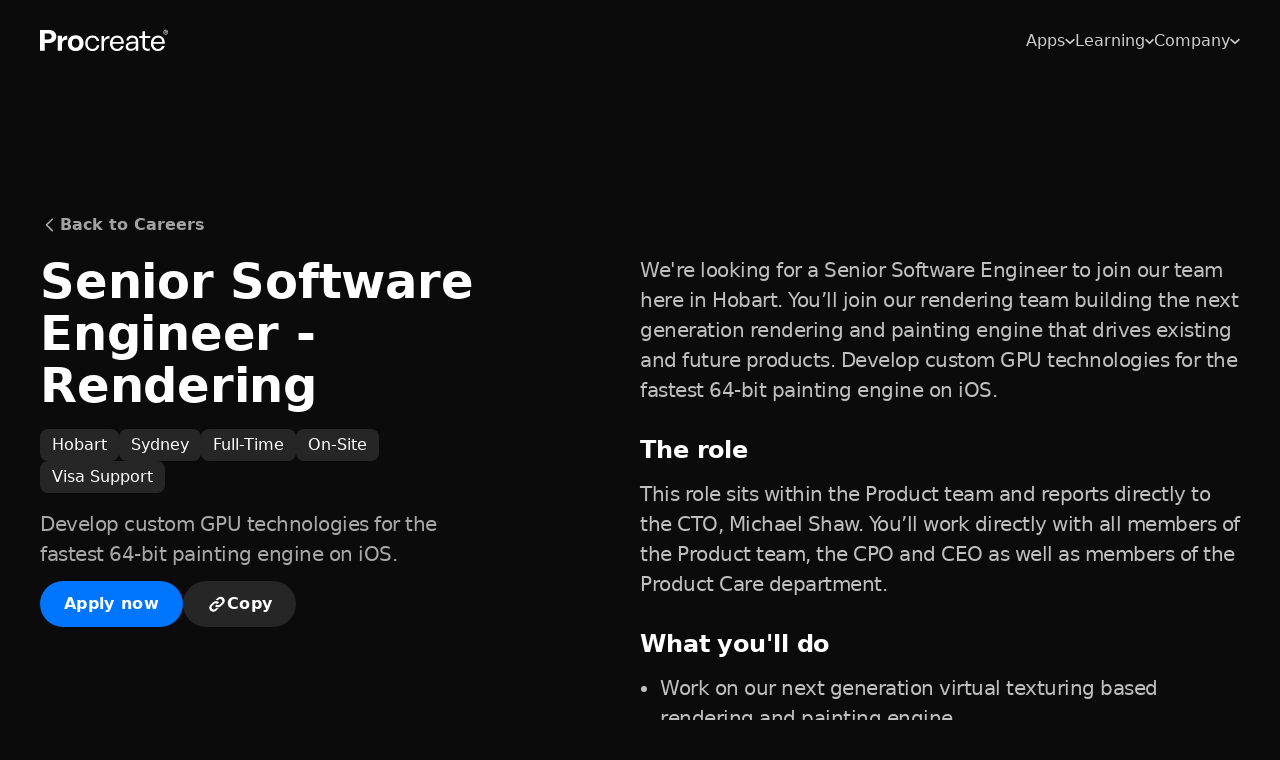

--- FILE ---
content_type: text/html;charset=utf-8
request_url: https://procreate.com/careers/graphics-engineer
body_size: 58541
content:
<!DOCTYPE html><html  lang="en-US"><head><meta charset="utf-8"><meta name="viewport" content="width=device-width, initial-scale=1"><title>Procreate Careers - Senior Software Engineer - Rendering</title><link integrity="sha384-Hnf+PXLx/Hn8qkb1LJRrzQl/D+Ftqk5oK4K6XvwFp5bMOCdwkFql3JJhVnunurFt" rel="stylesheet" href="https://procreate-assets-cdn.procreate.com/_nuxt/entry.CtZPSNDa.css" crossorigin><link integrity="sha384-p80aNCXsOb6iKLTVBDPGIAhWtLEf8q1m3O7OXFr9ZY6VtNYfTXnDM5bLjcFkDPcj" rel="modulepreload" as="script" crossorigin href="https://procreate-assets-cdn.procreate.com/_nuxt/DpmND6iG.js"><link integrity="sha384-tOhJbX7ymjCmzcgMXSGcLCVyOhrUvDPpyVY5Q48Z5B2AJ3v755MtgVyezaVabpNj" rel="modulepreload" as="script" crossorigin href="https://procreate-assets-cdn.procreate.com/_nuxt/CEFhGA9B.js"><link integrity="sha384-I4sXPWZESNJPG2Sbz8qO0k2m5uNCzFHYm6X5ANSf8vYjgOvBnInYYYXeaIZ/RI1R" rel="modulepreload" as="script" crossorigin href="https://procreate-assets-cdn.procreate.com/_nuxt/BWH1vrga.js"><link integrity="sha384-QP9kj7hJntrUGqG/vInVJjNDcoLvV2CLd5zmRPKsOX1Zyk9/QXA4iUf4xIlOoV+w" rel="modulepreload" as="script" crossorigin href="https://procreate-assets-cdn.procreate.com/_nuxt/BkaT5QGs.js"><link integrity="sha384-p1nmTdsOcEJPSEC5CwR18D0lGRkqoOVp8bJBs4F+8OmVjfTHK2EQB+vWGL1qdAUq" rel="modulepreload" as="script" crossorigin href="https://procreate-assets-cdn.procreate.com/_nuxt/jec0xcWH.js"><link integrity="sha384-krFnOQpy80QFMPH7NBQ15Fdulf9w2i/EfbMN5VW4dGFCvHsqYzRZCtLtRuLzSWp6" rel="modulepreload" as="script" crossorigin href="https://procreate-assets-cdn.procreate.com/_nuxt/CiZvUNg9.js"><link integrity="sha384-psCLIVu1q27iGqaJ2qPDoBor4YqCL5CkbdcHWSczWEK+NFfqA03O5cPBALwZVar5" rel="modulepreload" as="script" crossorigin href="https://procreate-assets-cdn.procreate.com/_nuxt/DQTBCwb5.js"><link integrity="sha384-MfjlGO20r3qgKLPv04C6gjFgtlkiGFOb1QaujpsQ008/MTN5oSDRoZ2VCp+ZUMvu" rel="modulepreload" as="script" crossorigin href="https://procreate-assets-cdn.procreate.com/_nuxt/D9lT-ZLt.js"><link integrity="sha384-0qI7x4Pjqjj0AeE8dIhQUTfElUp/2IMx8Vl8X/cREdyAfHNwpbKCxtpUHFbt5p8w" rel="preload" as="fetch" fetchpriority="low" crossorigin="anonymous" href="https://procreate-assets-cdn.procreate.com/_nuxt/builds/meta/dc68e6fc-b32a-4662-b1b2-84c7f609c2be.json"><script integrity="sha384-p80aNCXsOb6iKLTVBDPGIAhWtLEf8q1m3O7OXFr9ZY6VtNYfTXnDM5bLjcFkDPcj" type="module" src="https://procreate-assets-cdn.procreate.com/_nuxt/DpmND6iG.js" crossorigin></script><meta name="robots" content="index, follow"><meta http-equiv="X-UA-Compatible" content="IE=edge,chrome=1"><meta name="twitter:title" content="Procreate Careers - Senior Software Engineer - Rendering"><meta property="og:title" content="Procreate Careers - Senior Software Engineer - Rendering"><meta name="description" content="Develop custom GPU technologies for the fastest 64-bit painting engine on iOS."><meta property="og:description" content="Develop custom GPU technologies for the fastest 64-bit painting engine on iOS."><meta name="twitter:description" content="Develop custom GPU technologies for the fastest 64-bit painting engine on iOS."><meta property="og:image" content="https://procreate-assets-cdn.procreate.com/_nuxt/careers.D6DHBQGD.jpg"><meta name="twitter:image" content="https://procreate-assets-cdn.procreate.com/_nuxt/careers.D6DHBQGD.jpg"><meta property="og:type" content="website"><meta property="og:site_name" content="Procreate"><meta name="twitter:site" content="@procreate"><meta name="twitter:card" content="summary_large_image"><link id="i18n-xd" rel="alternate" href="https://procreate.com/careers/graphics-engineer" hreflang="x-default"><link id="i18n-alt-en" rel="alternate" href="https://procreate.com/careers/graphics-engineer" hreflang="en"><link id="i18n-alt-en-US" rel="alternate" href="https://procreate.com/careers/graphics-engineer" hreflang="en-US"><link id="i18n-can" rel="canonical" href="https://procreate.com/careers/graphics-engineer"><link rel="shortcut icon"><link rel="apple-touch-startup-image" href="https://procreate-assets-cdn.procreate.com/_nuxt/apple-icon.DmK-mlNX.png"><link rel="apple-touch-icon" href="https://procreate-assets-cdn.procreate.com/_nuxt/apple-icon.DmK-mlNX.png"><link rel="apple-touch-icon" sizes="57x57" href="https://procreate-assets-cdn.procreate.com/_nuxt/apple-icon-57x57.CKdHnheP.png"><link rel="apple-touch-icon" sizes="60x60" href="https://procreate-assets-cdn.procreate.com/_nuxt/apple-icon-60x60.B9e6ryLB.png"><link rel="apple-touch-icon" sizes="72x72" href="https://procreate-assets-cdn.procreate.com/_nuxt/apple-icon-72x72.Bv42_Jjd.png"><link rel="apple-touch-icon" sizes="76x76" href="https://procreate-assets-cdn.procreate.com/_nuxt/apple-icon-76x76.BU9NF7tL.png"><link rel="apple-touch-icon" sizes="114x114" href="https://procreate-assets-cdn.procreate.com/_nuxt/apple-icon-114x114.BabAEMst.png"><link rel="apple-touch-icon" sizes="120x120" href="https://procreate-assets-cdn.procreate.com/_nuxt/apple-icon-120x120.Az0OaTLm.png"><link rel="apple-touch-icon" sizes="152x152" href="https://procreate-assets-cdn.procreate.com/_nuxt/apple-icon-152x152.BTh5DCun.png"><link rel="icon" type="image/png" sizes="192x192" href="https://procreate-assets-cdn.procreate.com/_nuxt/android-icon-192x192.CWLrxfXY.png"><link rel="icon" type="image/png" sizes="32x32" href="https://procreate-assets-cdn.procreate.com/_nuxt/favicon-32x32.DHHG5z81.png"><link rel="icon" type="image/png" sizes="96x96" href="https://procreate-assets-cdn.procreate.com/_nuxt/favicon-96x96.IjPuvntN.png"><link rel="icon" type="image/png" sizes="16x16" href="https://procreate-assets-cdn.procreate.com/_nuxt/favicon-16x16.BIFh-YQP.png"><script type="application/ld+json" children="[object Object]"></script></head><body  class="careers-page careers-position-page include-dynamic-container-nav"><div id="__nuxt"><!--[--><div class="nuxt-loading-indicator" style="position:fixed;top:0;right:0;left:0;pointer-events:none;width:auto;height:3px;opacity:0;background:#ffffff;background-size:0% auto;transform:scaleX(0%);transform-origin:left;transition:transform 0.1s, height 0.4s, opacity 0.4s;z-index:999999;"></div><div id="layout-default" class="layout-default"><header role="banner"><div id="page-top" tabindex="-1"></div><a class="pro-btn btn-default a11y-skip-link" href="#page-content"><!--[-->Skip to page content<!--]--></a><!----><nav class="main-site-nav"><div class="container"><div class="main-site-nav__container"><div class="main-site-nav__logo"><a href="/" class="pro-link" title="Procreate – Home"><!--[--><svg style="height:25px;fill:currentColor;" width="150" height="25" viewbox="0 0 150 25" xmlns="http://www.w3.org/2000/svg" aria-label="Procreate®"><path fill-rule="evenodd" clip-rule="evenodd" d="M148.977 2.79157C148.977 4.43411 147.703 5.62734 146.156 5.62734C144.609 5.62734 143.357 4.44884 143.357 2.81367C143.357 1.1785 144.632 0 146.178 0C147.725 0 148.977 1.16377 148.977 2.79157ZM148.462 2.80631C148.462 1.46576 147.408 0.493497 146.171 0.493497C144.934 0.493497 143.858 1.46576 143.858 2.81367C143.858 4.16158 144.911 5.12648 146.149 5.12648C147.386 5.12648 148.462 4.15422 148.462 2.80631ZM146.804 2.90942L147.585 4.22787H146.966L146.311 2.95362H145.538V4.22787H145.015V1.28162H146.51C147.07 1.28162 147.467 1.62044 147.467 2.08447C147.467 2.48222 147.202 2.79894 146.804 2.90206V2.90942ZM145.545 2.50431H146.466C146.76 2.50431 146.966 2.34227 146.966 2.10657C146.966 1.90033 146.782 1.74565 146.51 1.74565H145.538V2.50431H145.545ZM10.5181 15.3723C15.6137 15.3723 18.9204 12.0964 18.9223 7.75988C18.9204 3.41606 15.6137 0.250625 10.5181 0.250625H0V24.3657H5.40637V15.3723H10.5181ZM9.69317 4.30909C12.1738 4.30909 13.6172 5.89065 13.6191 7.75259C13.6172 9.68073 12.1738 11.2991 9.69317 11.2991H5.40637V4.30909H9.69317ZM41.4832 24.8075C47.059 24.8075 50.6093 21.0583 50.6093 15.5783C50.6093 10.1719 47.0296 6.41547 41.4832 6.41547C35.9369 6.41547 32.3867 10.1057 32.3867 15.5783C32.3867 21.051 35.9075 24.8075 41.4832 24.8075ZM41.4759 20.9184C38.7211 20.9184 37.1375 18.6792 37.1375 15.5783C37.1375 12.5437 38.6843 10.3045 41.4759 10.3045C44.2674 10.3045 45.8511 12.4774 45.8511 15.5783C45.8511 18.6792 44.2306 20.9184 41.4759 20.9184ZM60.9764 24.7412C55.8079 24.7394 52.6127 20.9172 52.6127 15.7477C52.6127 10.577 55.8167 6.75428 60.9801 6.75428C65.4215 6.75428 68.2131 9.44274 68.8024 13.0961H65.9077C65.4215 10.8569 63.8747 9.17021 60.9801 9.17021C57.4298 9.17021 55.3674 11.9618 55.3674 15.7477C55.3674 19.5337 57.4372 22.3252 60.9801 22.3252C64.0442 22.3252 65.6646 20.4617 66.0771 17.9869H68.8981C68.4489 21.8749 65.6293 24.7396 60.9764 24.7412ZM89.7134 6.75428C84.7195 6.75428 81.3461 10.5476 81.3461 15.8508L81.3534 15.8582C81.3534 20.9626 84.4912 24.7485 89.6545 24.7485C93.5435 24.7485 96.4382 22.5388 97.4031 18.856H94.2654C93.4404 21.3309 91.5106 22.3326 89.5808 22.3326C86.583 22.3326 84.5133 19.9535 84.307 16.4769V16.337H97.5357V15.7477C97.5357 10.577 94.7073 6.75428 89.7134 6.75428ZM89.684 9.16284C92.8143 9.16284 94.6115 11.2989 94.6778 14.1936H84.3807C84.8963 11.0926 86.723 9.16284 89.684 9.16284ZM114.182 13.1329V24.3655H111.427V21.6476H111.361C110.536 22.9587 108.429 24.5423 105.299 24.5423C101.926 24.5423 99.6865 22.6493 99.6865 19.6147C99.6865 16.3443 102.132 13.899 109.056 13.899H111.435V13.1403C111.435 10.6949 109.888 9.17758 107.369 9.17758C104.99 9.17758 103.406 10.4887 103.274 12.5879H100.452C100.556 9.00817 103.207 6.76902 107.376 6.76902C111.545 6.76902 114.197 9.21441 114.197 13.1403L114.182 13.1329ZM111.427 17.7143V16.0939H109.048C103.951 16.0939 102.434 17.6112 102.434 19.541C102.434 21.2646 103.774 22.2589 105.91 22.2589C108.938 22.2589 111.42 20.0861 111.42 17.7143H111.427ZM137.273 6.75428C132.279 6.75428 128.906 10.5476 128.906 15.8508L128.913 15.8582C128.913 20.9626 132.051 24.7485 137.214 24.7485C141.103 24.7485 143.998 22.5388 144.963 18.856H141.825C141 21.3309 139.071 22.3326 137.141 22.3326C134.143 22.3326 132.073 19.9535 131.867 16.4769V16.337H145.096V15.7477C145.096 10.577 142.267 6.75428 137.273 6.75428ZM137.244 9.16284C140.374 9.16284 142.171 11.2989 142.238 14.1936H131.941C132.456 11.0926 134.283 9.16284 137.244 9.16284ZM80.9115 7.071C77.8989 7.3509 75.5935 8.61042 74.3929 11.3431V7.14466H71.5719V24.3655H74.3929V16.963C74.3929 12.2343 76.5658 10.1056 80.9115 10.1425V7.071ZM25.4851 11.2694C26.4794 8.37472 28.5639 7.04154 31.6575 6.75428V6.76165V11.6377C27.1055 11.5125 25.4851 13.538 25.4851 17.7806V24.3581H20.6311V6.8574H25.4851V11.2694ZM128.28 9.54586V9.55322L128.287 9.54586H128.28ZM128.28 7.14466V9.54586H121.982V18.6719C121.982 20.911 123.183 22.119 125.459 22.119C126.136 22.119 126.917 22.0306 127.757 21.7433V24.2477C127.072 24.476 126.298 24.6012 125.459 24.6012C121.599 24.6012 119.154 22.3326 119.154 18.6792V9.55322H115.537V7.15203H116.65H117.04H118.056C118.66 7.15203 119.154 6.65853 119.154 6.05455V1.6278H121.975V7.14466H128.28Z"></path></svg><!--]--></a></div><div class="main-site-nav__items"><div class="main-nav-dropdown-section"><button id="main-nav-dropdown-section-toggle-apps" class="main-nav-dropdown-section__toggle" aria-expanded="false" aria-controls="main-nav-dropdown-section-apps" type="button">Apps <svg xmlns="http://www.w3.org/2000/svg" viewBox="0 0 32 32" class="pro-icon pro-icon--select-arrow" aria-hidden="true" style="transform:none;"><path d="m14 24 2 2 16-16-4-4-12 12L4 6l-4 4Z"></path></svg></button><!----></div><div class="main-nav-dropdown-section"><button id="main-nav-dropdown-section-toggle-support" class="main-nav-dropdown-section__toggle" aria-expanded="false" aria-controls="main-nav-dropdown-section-support" type="button">Learning <svg xmlns="http://www.w3.org/2000/svg" viewBox="0 0 32 32" class="pro-icon pro-icon--select-arrow" aria-hidden="true" style="transform:none;"><path d="m14 24 2 2 16-16-4-4-12 12L4 6l-4 4Z"></path></svg></button><!----></div><div class="main-nav-dropdown-section"><button id="main-nav-dropdown-section-toggle-explore" class="main-nav-dropdown-section__toggle" aria-expanded="false" aria-controls="main-nav-dropdown-section-explore" type="button">Company <svg xmlns="http://www.w3.org/2000/svg" viewBox="0 0 32 32" class="pro-icon pro-icon--select-arrow" aria-hidden="true" style="transform:none;"><path d="m14 24 2 2 16-16-4-4-12 12L4 6l-4 4Z"></path></svg></button><!----></div></div><button class="main-site-nav__toggle" aria-label="Open Website Navigation Menu"><span></span></button></div></div><div class="main-site-nav__drawer" style="display:none;"><div class="main-site-nav__drawer-container"><div class="main-site-nav__drawer-section"><span id="main-nav-drawer-apps" class="text-subheading">Apps</span><ul class="main-site-nav__drawer-apps" role="group" aria-labelledby="main-nav-drawer-apps"><li class="main-site-nav__drawer-app"><a href="/procreate" class="pro-link"><!--[--><div class="app-badge"><div class="app-badge__icon"><img src="https://procreate-assets-cdn.procreate.com/_nuxt/procreate.D0fS5-Eq.png" alt="" width="42" height="42"></div><div class="app-badge__text"><span class="app-badge__name">Procreate for iPad</span><span class="app-badge__details">Sketch. Paint. Create.</span></div></div><!--]--></a></li><li class="main-site-nav__drawer-app"><a href="/dreams" class="pro-link"><!--[--><div class="app-badge"><div class="app-badge__icon"><img src="https://procreate-assets-cdn.procreate.com/_nuxt/dreams._Kdp4Fbe.png" alt="" width="42" height="42"></div><div class="app-badge__text"><span class="app-badge__name">Procreate Dreams</span><span class="app-badge__details">Edit. Animate. Create.</span></div></div><!--]--></a></li><li class="main-site-nav__drawer-app"><a href="/pocket" class="pro-link"><!--[--><div class="app-badge"><div class="app-badge__icon"><img src="https://procreate-assets-cdn.procreate.com/_nuxt/pocket.DFt1gCmw.png" alt="" width="42" height="42"></div><div class="app-badge__text"><span class="app-badge__name">Procreate Pocket</span><span class="app-badge__details">Sketch & Paint on iPhone.</span></div></div><!--]--></a></li></ul></div><div class="main-site-nav__drawer-section"><span id="main-nav-drawer-explore" class="text-subheading">Company</span><ul class="navigation-links" role="group" aria-labelledby="main-nav-drawer-explore"><!--[--><li class="navigation-link"><a href="/who-we-are" class="pro-link" aria-label="Who we are"><!--[--><span aria-hidden="true" class="navigation-link__title">Who we are <!----></span><!----><!--]--></a></li><li class="navigation-link"><a href="/insight" class="pro-link" aria-label="Stories &amp; Insight"><!--[--><span aria-hidden="true" class="navigation-link__title">Stories &amp; Insight <!----></span><!----><!--]--></a></li><li class="navigation-link"><a href="/press" class="pro-link" aria-label="Press"><!--[--><span aria-hidden="true" class="navigation-link__title">Press <!----></span><!----><!--]--></a></li><li class="navigation-link"><a href="/careers" class="pro-link" aria-label="Careers"><!--[--><span aria-hidden="true" class="navigation-link__title">Careers <!----></span><!----><!--]--></a></li><!--]--></ul></div><div class="main-site-nav__drawer-section"><span id="main-nav-drawer-support" class="text-subheading">Learning</span><ul class="navigation-links" role="group" aria-labelledby="main-nav-drawer-support"><!--[--><li class="navigation-link"><a class="pro-link" href="https://help.procreate.com/" aria-label="Help Center" target="_blank"><!--[--><span aria-hidden="true" class="navigation-link__title">Help Center <!----></span><!----><!--]--></a></li><li class="navigation-link"><a class="pro-link" href="https://folio.procreate.com/" aria-label="Community" target="_blank"><!--[--><span aria-hidden="true" class="navigation-link__title">Community <!----></span><!----><!--]--></a></li><li class="navigation-link"><a href="/beginners-series" class="pro-link" aria-label="Beginners Series"><!--[--><span aria-hidden="true" class="navigation-link__title">Beginners Series <!----></span><!----><!--]--></a></li><li class="navigation-link"><a class="pro-link" href="https://education.procreate.com/" aria-label="Education" target="_blank"><!--[--><span aria-hidden="true" class="navigation-link__title">Education <!----></span><!----><!--]--></a></li><!--]--></ul></div></div></div></nav></header><div id="page-content" class="page-content"><main role="main" aria-label="Page Content"><!--[--><!--[--><div class="position-mobile-banner"><div class="dynamic-container"><div class="position-banner"><div class="position-banner__copy"><div class="position-banner__breacrumbs"><a href="/careers" class="link-btn link-btn-tertiary link-btn-md"><!--[--><svg xmlns="http://www.w3.org/2000/svg" width="20" height="20" fill="none" viewBox="0 0 20 20" class="pro-icon pro-icon--chev-w" aria-hidden="true"><path fill="currentColor" d="M5.625 9.952c0-.25.089-.465.288-.656l5.752-5.627a.81.81 0 0 1 .597-.243c.48 0 .863.368.863.855a.9.9 0 0 1-.258.612l-5.192 5.06 5.192 5.058c.162.17.258.384.258.62 0 .479-.383.848-.863.848a.81.81 0 0 1-.597-.244l-5.752-5.627a.9.9 0 0 1-.288-.656"></path></svg> Back to Careers<!--]--></a></div><h1 class="text-heading">Senior Software Engineer - Rendering</h1><div class="position-tags-list"><!--[--><p class="tag tag--md tag--dark">Hobart</p><p class="tag tag--md tag--dark">Sydney</p><!--]--><p class="capitalise-first-letter tag tag--md tag--dark capitalise-first-letter">full-time</p><!--[--><p class="capitalise-first-letter tag tag--md tag--dark capitalise-first-letter">on-site</p><!--]--><p class="capitalise-first-letter tag tag--md tag--dark capitalise-first-letter">Visa support</p></div><p class="text-body">Develop custom GPU technologies for the fastest 64-bit painting engine on iOS.</p><div class="position-actions"><button class="btn btn-lg btn-primary" target="_blank"><!--[--><!----> Apply now<!--]--><!----></button><button class="btn btn-lg btn-tertiary copy-button" aria-label="Copy Page url to clipboard"><!--[--><span><svg xmlns="http://www.w3.org/2000/svg" width="16" height="16" viewBox="0 0 16 16" class="pro-icon pro-icon--social-clipboard" aria-hidden="true"><path d="m7.457 13.277 2.167-2.096c-.86.253-1.63.177-2.167-.006l-.77.743c-.702.68-1.843.68-2.546 0a1.7 1.7 0 0 1 0-2.462l1.488-1.439a1.845 1.845 0 0 1 2.547 0L9.63 6.62c-1.3-1.257-3.41-1.257-4.709 0L2.747 8.723a3.147 3.147 0 0 0 0 4.554c1.3 1.257 3.41 1.257 4.71 0m1.087-10.16L6.769 4.835c.786-.156 1.452.067 1.866.276l.616-.596a1.845 1.845 0 0 1 2.547 0c.703.68.703 1.783 0 2.463L10.31 8.415c-.704.68-1.845.68-2.548 0-.024-.023-1.43 1.323-1.393 1.358 1.3 1.258 3.41 1.258 4.71 0l2.173-2.101a3.147 3.147 0 0 0 0-4.554c-1.3-1.257-3.41-1.257-4.71 0"></path></svg><svg xmlns="http://www.w3.org/2000/svg" width="16" height="16" viewBox="0 0 16 16" class="pro-icon pro-icon--check-circle" aria-hidden="true"><path fill="currentColor" d="M8 15c-3.839 0-7-3.161-7-7 0-3.832 3.161-7 6.993-7C11.833 1 15 4.168 15 8c0 3.839-3.161 7-7 7m-.745-3.664c.268 0 .503-.135.664-.376l3.135-4.84c.1-.154.18-.335.18-.496 0-.376-.335-.637-.697-.637-.235 0-.436.134-.597.382L7.235 9.691 5.993 8.134c-.174-.215-.349-.302-.57-.302a.67.67 0 0 0-.671.678c0 .181.06.342.194.51l1.618 1.946c.201.249.416.37.691.37"></path></svg></span> Copy<!--]--><!----></button><!----><!----></div></div><div class="position-actions"><button class="btn btn-lg btn-primary" target="_blank"><!--[--><!----> Apply now<!--]--><!----></button><button class="btn btn-lg btn-tertiary copy-button" aria-label="Copy Page url to clipboard"><!--[--><span><svg xmlns="http://www.w3.org/2000/svg" width="16" height="16" viewBox="0 0 16 16" class="pro-icon pro-icon--social-clipboard" aria-hidden="true"><path d="m7.457 13.277 2.167-2.096c-.86.253-1.63.177-2.167-.006l-.77.743c-.702.68-1.843.68-2.546 0a1.7 1.7 0 0 1 0-2.462l1.488-1.439a1.845 1.845 0 0 1 2.547 0L9.63 6.62c-1.3-1.257-3.41-1.257-4.709 0L2.747 8.723a3.147 3.147 0 0 0 0 4.554c1.3 1.257 3.41 1.257 4.71 0m1.087-10.16L6.769 4.835c.786-.156 1.452.067 1.866.276l.616-.596a1.845 1.845 0 0 1 2.547 0c.703.68.703 1.783 0 2.463L10.31 8.415c-.704.68-1.845.68-2.548 0-.024-.023-1.43 1.323-1.393 1.358 1.3 1.258 3.41 1.258 4.71 0l2.173-2.101a3.147 3.147 0 0 0 0-4.554c-1.3-1.257-3.41-1.257-4.71 0"></path></svg><svg xmlns="http://www.w3.org/2000/svg" width="16" height="16" viewBox="0 0 16 16" class="pro-icon pro-icon--check-circle" aria-hidden="true"><path fill="currentColor" d="M8 15c-3.839 0-7-3.161-7-7 0-3.832 3.161-7 6.993-7C11.833 1 15 4.168 15 8c0 3.839-3.161 7-7 7m-.745-3.664c.268 0 .503-.135.664-.376l3.135-4.84c.1-.154.18-.335.18-.496 0-.376-.335-.637-.697-.637-.235 0-.436.134-.597.382L7.235 9.691 5.993 8.134c-.174-.215-.349-.302-.57-.302a.67.67 0 0 0-.671.678c0 .181.06.342.194.51l1.618 1.946c.201.249.416.37.691.37"></path></svg></span> Copy<!--]--><!----></button><!----><!----></div></div></div></div><div class="dynamic-container"><article class="position-wrapper"><div class="position__sticky-track"><div class="position-banner"><div class="position-banner__copy"><div class="position-banner__breacrumbs"><a href="/careers" class="link-btn link-btn-tertiary link-btn-md"><!--[--><svg xmlns="http://www.w3.org/2000/svg" width="20" height="20" fill="none" viewBox="0 0 20 20" class="pro-icon pro-icon--chev-w" aria-hidden="true"><path fill="currentColor" d="M5.625 9.952c0-.25.089-.465.288-.656l5.752-5.627a.81.81 0 0 1 .597-.243c.48 0 .863.368.863.855a.9.9 0 0 1-.258.612l-5.192 5.06 5.192 5.058c.162.17.258.384.258.62 0 .479-.383.848-.863.848a.81.81 0 0 1-.597-.244l-5.752-5.627a.9.9 0 0 1-.288-.656"></path></svg> Back to Careers<!--]--></a></div><h1 class="text-heading">Senior Software Engineer - Rendering</h1><div class="position-tags-list"><!--[--><p class="tag tag--md tag--dark">Hobart</p><p class="tag tag--md tag--dark">Sydney</p><!--]--><p class="capitalise-first-letter tag tag--md tag--dark capitalise-first-letter">full-time</p><!--[--><p class="capitalise-first-letter tag tag--md tag--dark capitalise-first-letter">on-site</p><!--]--><p class="capitalise-first-letter tag tag--md tag--dark capitalise-first-letter">Visa support</p></div><p class="text-body">Develop custom GPU technologies for the fastest 64-bit painting engine on iOS.</p><div class="position-actions"><button class="btn btn-lg btn-primary" target="_blank"><!--[--><!----> Apply now<!--]--><!----></button><button class="btn btn-lg btn-tertiary copy-button" aria-label="Copy Page url to clipboard"><!--[--><span><svg xmlns="http://www.w3.org/2000/svg" width="16" height="16" viewBox="0 0 16 16" class="pro-icon pro-icon--social-clipboard" aria-hidden="true"><path d="m7.457 13.277 2.167-2.096c-.86.253-1.63.177-2.167-.006l-.77.743c-.702.68-1.843.68-2.546 0a1.7 1.7 0 0 1 0-2.462l1.488-1.439a1.845 1.845 0 0 1 2.547 0L9.63 6.62c-1.3-1.257-3.41-1.257-4.709 0L2.747 8.723a3.147 3.147 0 0 0 0 4.554c1.3 1.257 3.41 1.257 4.71 0m1.087-10.16L6.769 4.835c.786-.156 1.452.067 1.866.276l.616-.596a1.845 1.845 0 0 1 2.547 0c.703.68.703 1.783 0 2.463L10.31 8.415c-.704.68-1.845.68-2.548 0-.024-.023-1.43 1.323-1.393 1.358 1.3 1.258 3.41 1.258 4.71 0l2.173-2.101a3.147 3.147 0 0 0 0-4.554c-1.3-1.257-3.41-1.257-4.71 0"></path></svg><svg xmlns="http://www.w3.org/2000/svg" width="16" height="16" viewBox="0 0 16 16" class="pro-icon pro-icon--check-circle" aria-hidden="true"><path fill="currentColor" d="M8 15c-3.839 0-7-3.161-7-7 0-3.832 3.161-7 6.993-7C11.833 1 15 4.168 15 8c0 3.839-3.161 7-7 7m-.745-3.664c.268 0 .503-.135.664-.376l3.135-4.84c.1-.154.18-.335.18-.496 0-.376-.335-.637-.697-.637-.235 0-.436.134-.597.382L7.235 9.691 5.993 8.134c-.174-.215-.349-.302-.57-.302a.67.67 0 0 0-.671.678c0 .181.06.342.194.51l1.618 1.946c.201.249.416.37.691.37"></path></svg></span> Copy<!--]--><!----></button><!----><!----></div></div><div class="position-actions"><button class="btn btn-lg btn-primary" target="_blank"><!--[--><!----> Apply now<!--]--><!----></button><button class="btn btn-lg btn-tertiary copy-button" aria-label="Copy Page url to clipboard"><!--[--><span><svg xmlns="http://www.w3.org/2000/svg" width="16" height="16" viewBox="0 0 16 16" class="pro-icon pro-icon--social-clipboard" aria-hidden="true"><path d="m7.457 13.277 2.167-2.096c-.86.253-1.63.177-2.167-.006l-.77.743c-.702.68-1.843.68-2.546 0a1.7 1.7 0 0 1 0-2.462l1.488-1.439a1.845 1.845 0 0 1 2.547 0L9.63 6.62c-1.3-1.257-3.41-1.257-4.709 0L2.747 8.723a3.147 3.147 0 0 0 0 4.554c1.3 1.257 3.41 1.257 4.71 0m1.087-10.16L6.769 4.835c.786-.156 1.452.067 1.866.276l.616-.596a1.845 1.845 0 0 1 2.547 0c.703.68.703 1.783 0 2.463L10.31 8.415c-.704.68-1.845.68-2.548 0-.024-.023-1.43 1.323-1.393 1.358 1.3 1.258 3.41 1.258 4.71 0l2.173-2.101a3.147 3.147 0 0 0 0-4.554c-1.3-1.257-3.41-1.257-4.71 0"></path></svg><svg xmlns="http://www.w3.org/2000/svg" width="16" height="16" viewBox="0 0 16 16" class="pro-icon pro-icon--check-circle" aria-hidden="true"><path fill="currentColor" d="M8 15c-3.839 0-7-3.161-7-7 0-3.832 3.161-7 6.993-7C11.833 1 15 4.168 15 8c0 3.839-3.161 7-7 7m-.745-3.664c.268 0 .503-.135.664-.376l3.135-4.84c.1-.154.18-.335.18-.496 0-.376-.335-.637-.697-.637-.235 0-.436.134-.597.382L7.235 9.691 5.993 8.134c-.174-.215-.349-.302-.57-.302a.67.67 0 0 0-.671.678c0 .181.06.342.194.51l1.618 1.946c.201.249.416.37.691.37"></path></svg></span> Copy<!--]--><!----></button><!----><!----></div></div></div><div class="position__content"><!----><!--[--><p class="text-body paragraph-block"><!--[-->We&#39;re looking for a Senior Software Engineer to join our team here in Hobart. You’ll join our rendering team building the next generation rendering and painting engine that drives existing and future products. Develop custom GPU technologies for the fastest 64-bit painting engine on iOS.<!--]--></p><h2 class="text-heading heading-block heading-block--h2"><!--[-->The role<!--]--></h2><p class="text-body paragraph-block"><!--[-->This role sits within the Product team and reports directly to the CTO, Michael Shaw. You’ll work directly with all members of the Product team, the CPO and CEO as well as members of the Product Care department.<!--]--></p><h2 class="text-heading heading-block heading-block--h2"><!--[-->What you&#39;ll do<!--]--></h2><div class="text-body paragraph-block paragraph-block--list"><!--[--><ul><li>Work on our next generation virtual texturing based rendering and painting engine. </li><li>Solve complex and unique technical problems in a realtime and memory constrained environment. </li><li>Develop next generation software that pushes the hardware to its limits. </li><li>Work with our product designers, product owner and engineers to deliver industry-leading graphics experiences and functionality.</li></ul><!--]--></div><h2 class="text-heading heading-block heading-block--h2"><!--[-->Required Skills<!--]--></h2><div class="text-body paragraph-block paragraph-block--list"><!--[--><ul><li>Firm understanding of systems programming in C/C++.</li><li>Experience with CPU/GPU optimization and debugging.</li><li>Experience with a modern graphics API (Metal/Vulkan/DirectX 11).</li><li>Deep understanding of modern rendering pipelines and hardware in a realtime domain.</li><li>Competence in linear algebra and trigonometry.</li><li>Experience writing vertex/fragment and compute shaders.</li><li>Excellent verbal and written communication skills.</li></ul><!--]--></div><h2 class="text-heading heading-block heading-block--h2"><!--[-->Bonus Skills<!--]--></h2><div class="text-body paragraph-block paragraph-block--list"><!--[--><ul><li>A deep understanding of linear algebra.</li><li>Experience in other systems programming languages such as Rust/Zig/Odin.</li><li>Experience working with mobile Tile-Based Deferred Rendering GPUs.</li></ul><!--]--></div><h2 class="text-heading heading-block heading-block--h2"><!--[-->What to expect in the first 6-12 months<!--]--></h2><div class="text-body paragraph-block paragraph-block--list"><!--[--><ul><li>Complete the Procreate onboarding process and get to know your colleagues.</li><li>Build an understanding of our products, development practices, processes and frameworks.</li><li>Provide support to our graphic engines.</li><li>Prepare and support the execution of core graphics features.</li><li>Establish relationships with inter-departmental key stakeholders.</li><li>Become an integral and contributing part of our rendering team.</li><li>Ship product.</li></ul><!--]--></div><h2 class="text-heading heading-block heading-block--h2"><!--[-->We want to hear from you<!--]--></h2><p class="text-body paragraph-block"><!--[-->We’d love to hear about how you see yourself contributing to Procreate in this role. Please note, we&#39;re looking for full-time and on-site employees for our Hobart or Sydney office. Apply now to be considered for the role!<!--]--></p><!--]--></div></article></div><div class="position-footer-cta"><div class="dynamic-container"><div class="procreate-copy procreate-copy--center procreate-copy--medium"><h2 class="text-heading">Work at Procreate</h2><p class="text-body">We make tools that millions of people use to express their innate human creativity. We’re working to make them accessible to millions more.</p><div class="procreate-copy__buttons"><a href="/careers#jobs" class="btn btn-lg btn-primary"><!--[-->See all positions<!--]--><!----></a><a href="/careers#faq" class="btn btn-lg btn-tertiary"><!--[-->See our FAQ<!--]--><!----></a></div></div></div></div><!----><!--]--><!--]--></main><footer class="site-footer"><div class="container" aria-hidden="true"><svg class="footer-wordmark" width="150" height="25" viewbox="0 0 150 25" style="fill:currentColor;" xmlns="http://www.w3.org/2000/svg" aria-label="Procreate®"><path fill-rule="evenodd" clip-rule="evenodd" d="M148.977 2.79157C148.977 4.43411 147.703 5.62734 146.156 5.62734C144.609 5.62734 143.357 4.44884 143.357 2.81367C143.357 1.1785 144.632 0 146.178 0C147.725 0 148.977 1.16377 148.977 2.79157ZM148.462 2.80631C148.462 1.46576 147.408 0.493497 146.171 0.493497C144.934 0.493497 143.858 1.46576 143.858 2.81367C143.858 4.16158 144.911 5.12648 146.149 5.12648C147.386 5.12648 148.462 4.15422 148.462 2.80631ZM146.804 2.90942L147.585 4.22787H146.966L146.311 2.95362H145.538V4.22787H145.015V1.28162H146.51C147.07 1.28162 147.467 1.62044 147.467 2.08447C147.467 2.48222 147.202 2.79894 146.804 2.90206V2.90942ZM145.545 2.50431H146.466C146.76 2.50431 146.966 2.34227 146.966 2.10657C146.966 1.90033 146.782 1.74565 146.51 1.74565H145.538V2.50431H145.545ZM10.5181 15.3723C15.6137 15.3723 18.9204 12.0964 18.9223 7.75988C18.9204 3.41606 15.6137 0.250625 10.5181 0.250625H0V24.3657H5.40637V15.3723H10.5181ZM9.69317 4.30909C12.1738 4.30909 13.6172 5.89065 13.6191 7.75259C13.6172 9.68073 12.1738 11.2991 9.69317 11.2991H5.40637V4.30909H9.69317ZM41.4832 24.8075C47.059 24.8075 50.6093 21.0583 50.6093 15.5783C50.6093 10.1719 47.0296 6.41547 41.4832 6.41547C35.9369 6.41547 32.3867 10.1057 32.3867 15.5783C32.3867 21.051 35.9075 24.8075 41.4832 24.8075ZM41.4759 20.9184C38.7211 20.9184 37.1375 18.6792 37.1375 15.5783C37.1375 12.5437 38.6843 10.3045 41.4759 10.3045C44.2674 10.3045 45.8511 12.4774 45.8511 15.5783C45.8511 18.6792 44.2306 20.9184 41.4759 20.9184ZM60.9764 24.7412C55.8079 24.7394 52.6127 20.9172 52.6127 15.7477C52.6127 10.577 55.8167 6.75428 60.9801 6.75428C65.4215 6.75428 68.2131 9.44274 68.8024 13.0961H65.9077C65.4215 10.8569 63.8747 9.17021 60.9801 9.17021C57.4298 9.17021 55.3674 11.9618 55.3674 15.7477C55.3674 19.5337 57.4372 22.3252 60.9801 22.3252C64.0442 22.3252 65.6646 20.4617 66.0771 17.9869H68.8981C68.4489 21.8749 65.6293 24.7396 60.9764 24.7412ZM89.7134 6.75428C84.7195 6.75428 81.3461 10.5476 81.3461 15.8508L81.3534 15.8582C81.3534 20.9626 84.4912 24.7485 89.6545 24.7485C93.5435 24.7485 96.4382 22.5388 97.4031 18.856H94.2654C93.4404 21.3309 91.5106 22.3326 89.5808 22.3326C86.583 22.3326 84.5133 19.9535 84.307 16.4769V16.337H97.5357V15.7477C97.5357 10.577 94.7073 6.75428 89.7134 6.75428ZM89.684 9.16284C92.8143 9.16284 94.6115 11.2989 94.6778 14.1936H84.3807C84.8963 11.0926 86.723 9.16284 89.684 9.16284ZM114.182 13.1329V24.3655H111.427V21.6476H111.361C110.536 22.9587 108.429 24.5423 105.299 24.5423C101.926 24.5423 99.6865 22.6493 99.6865 19.6147C99.6865 16.3443 102.132 13.899 109.056 13.899H111.435V13.1403C111.435 10.6949 109.888 9.17758 107.369 9.17758C104.99 9.17758 103.406 10.4887 103.274 12.5879H100.452C100.556 9.00817 103.207 6.76902 107.376 6.76902C111.545 6.76902 114.197 9.21441 114.197 13.1403L114.182 13.1329ZM111.427 17.7143V16.0939H109.048C103.951 16.0939 102.434 17.6112 102.434 19.541C102.434 21.2646 103.774 22.2589 105.91 22.2589C108.938 22.2589 111.42 20.0861 111.42 17.7143H111.427ZM137.273 6.75428C132.279 6.75428 128.906 10.5476 128.906 15.8508L128.913 15.8582C128.913 20.9626 132.051 24.7485 137.214 24.7485C141.103 24.7485 143.998 22.5388 144.963 18.856H141.825C141 21.3309 139.071 22.3326 137.141 22.3326C134.143 22.3326 132.073 19.9535 131.867 16.4769V16.337H145.096V15.7477C145.096 10.577 142.267 6.75428 137.273 6.75428ZM137.244 9.16284C140.374 9.16284 142.171 11.2989 142.238 14.1936H131.941C132.456 11.0926 134.283 9.16284 137.244 9.16284ZM80.9115 7.071C77.8989 7.3509 75.5935 8.61042 74.3929 11.3431V7.14466H71.5719V24.3655H74.3929V16.963C74.3929 12.2343 76.5658 10.1056 80.9115 10.1425V7.071ZM25.4851 11.2694C26.4794 8.37472 28.5639 7.04154 31.6575 6.75428V6.76165V11.6377C27.1055 11.5125 25.4851 13.538 25.4851 17.7806V24.3581H20.6311V6.8574H25.4851V11.2694ZM128.28 9.54586V9.55322L128.287 9.54586H128.28ZM128.28 7.14466V9.54586H121.982V18.6719C121.982 20.911 123.183 22.119 125.459 22.119C126.136 22.119 126.917 22.0306 127.757 21.7433V24.2477C127.072 24.476 126.298 24.6012 125.459 24.6012C121.599 24.6012 119.154 22.3326 119.154 18.6792V9.55322H115.537V7.15203H116.65H117.04H118.056C118.66 7.15203 119.154 6.65853 119.154 6.05455V1.6278H121.975V7.14466H128.28Z"></path></svg><p class="footer-byline text-heading">Art is for everyone.</p></div><nav class="container"><div class="site-footer__main desktop"><!--[--><div class="site-footer__group"><!--[--><div class="site-footer__section"><h3 id="footer-nav-procreate" class="text-body">Procreate for iPad</h3><ul class="navigation-links" role="group" aria-labelledby="footer-nav-procreate"><!--[--><li class="navigation-link"><a href="/procreate" class="pro-link" aria-label="Overview"><!--[--><span aria-hidden="true" class="navigation-link__title">Overview <!----></span><!----><!--]--></a></li><li class="navigation-link"><a href="/procreate/whats-new" class="pro-link" aria-label="What’s new"><!--[--><span aria-hidden="true" class="navigation-link__title">What’s new <!----></span><!----><!--]--></a></li><li class="navigation-link"><a class="pro-link" href="https://help.procreate.com/procreate/handbook" aria-label="Handbook" target="_blank"><!--[--><span aria-hidden="true" class="navigation-link__title">Handbook <!----></span><!----><!--]--></a></li><!--]--></ul></div><div class="site-footer__section"><h3 id="footer-nav-dreams" class="text-body">Procreate Dreams</h3><ul class="navigation-links" role="group" aria-labelledby="footer-nav-dreams"><!--[--><li class="navigation-link"><a href="/dreams" class="pro-link" aria-label="Overview"><!--[--><span aria-hidden="true" class="navigation-link__title">Overview <!----></span><!----><!--]--></a></li><li class="navigation-link"><a href="/dreams/whats-new" class="pro-link" aria-label="What&#39;s New"><!--[--><span aria-hidden="true" class="navigation-link__title">What&#39;s New <!----></span><!----><!--]--></a></li><li class="navigation-link"><a class="pro-link" href="https://help.procreate.com/dreams/handbook" aria-label="Handbook" target="_blank"><!--[--><span aria-hidden="true" class="navigation-link__title">Handbook <!----></span><!----><!--]--></a></li><!--]--></ul></div><div class="site-footer__section"><h3 id="footer-nav-pocket" class="text-body">Procreate Pocket</h3><ul class="navigation-links" role="group" aria-labelledby="footer-nav-pocket"><!--[--><li class="navigation-link"><a href="/pocket" class="pro-link" aria-label="Overview"><!--[--><span aria-hidden="true" class="navigation-link__title">Overview <!----></span><!----><!--]--></a></li><li class="navigation-link"><a class="pro-link" href="https://help.procreate.com/pocket/handbook" aria-label="Handbook" target="_blank"><!--[--><span aria-hidden="true" class="navigation-link__title">Handbook <!----></span><!----><!--]--></a></li><!--]--></ul></div><!--]--><!----></div><div class="site-footer__group"><!--[--><div class="site-footer__section"><h3 id="footer-nav-company" class="text-body">Company</h3><ul class="navigation-links" role="group" aria-labelledby="footer-nav-company"><!--[--><li class="navigation-link"><a href="/who-we-are" class="pro-link" aria-label="Who we are"><!--[--><span aria-hidden="true" class="navigation-link__title">Who we are <!----></span><!----><!--]--></a></li><li class="navigation-link"><a href="/insight" class="pro-link" aria-label="Stories &amp; Insight"><!--[--><span aria-hidden="true" class="navigation-link__title">Stories &amp; Insight <!----></span><!----><!--]--></a></li><li class="navigation-link"><a href="/press" class="pro-link" aria-label="Press"><!--[--><span aria-hidden="true" class="navigation-link__title">Press <!----></span><!----><!--]--></a></li><li class="navigation-link"><a href="/careers" class="pro-link" aria-label="Careers"><!--[--><span aria-hidden="true" class="navigation-link__title">Careers <!----></span><!----><!--]--></a></li><li class="navigation-link"><a href="/brand-use" class="pro-link" aria-label="Brand use"><!--[--><span aria-hidden="true" class="navigation-link__title">Brand use <!----></span><!----><!--]--></a></li><li class="navigation-link"><a href="/ai" class="pro-link" aria-label="Statement on AI"><!--[--><span aria-hidden="true" class="navigation-link__title">Statement on AI <!----></span><!----><!--]--></a></li><!--]--></ul></div><div class="site-footer__section"><h3 id="footer-nav-learning" class="text-body">Learn &amp; Support</h3><ul class="navigation-links" role="group" aria-labelledby="footer-nav-learning"><!--[--><li class="navigation-link"><a class="pro-link" href="https://help.procreate.com/" aria-label="Help Center" target="_blank"><!--[--><span aria-hidden="true" class="navigation-link__title">Help Center <!----></span><!----><!--]--></a></li><li class="navigation-link"><a class="pro-link" href="https://help.procreate.com/support" aria-label="Talk to the team" target="_blank"><!--[--><span aria-hidden="true" class="navigation-link__title">Talk to the team <!----></span><!----><!--]--></a></li><li class="navigation-link"><a href="/beginners-series" class="pro-link" aria-label="Beginners Series"><!--[--><span aria-hidden="true" class="navigation-link__title">Beginners Series <!----></span><!----><!--]--></a></li><li class="navigation-link"><a class="pro-link" href="https://education.procreate.com/" aria-label="Education" target="_blank"><!--[--><span aria-hidden="true" class="navigation-link__title">Education <!----></span><!----><!--]--></a></li><li class="navigation-link"><a class="pro-link" href="https://folio.procreate.com/discussions" aria-label="Discussions" target="_blank"><!--[--><span aria-hidden="true" class="navigation-link__title">Discussions <!----></span><!----><!--]--></a></li><!--]--></ul></div><!--]--><div class="site-footer__mini-navs mobile-only"><!--[--><ul class="navigation-links" role="group"><!--[--><li class="navigation-link"><a class="pro-link" href="https://www.instagram.com/Procreate/" aria-label="Instagram" target="_blank"><!--[--><span aria-hidden="true" class="navigation-link__title">Instagram <!----></span><!----><!--]--></a></li><li class="navigation-link"><a class="pro-link" href="https://www.youtube.com/{&#39;@&#39;}Procreate" aria-label="YouTube" target="_blank"><!--[--><span aria-hidden="true" class="navigation-link__title">YouTube <!----></span><!----><!--]--></a></li><li class="navigation-link"><a class="pro-link" href="https://twitter.com/Procreate" aria-label="X (formerly Twitter)" target="_blank"><!--[--><span aria-hidden="true" class="navigation-link__title">X (formerly Twitter) <!----></span><!----><!--]--></a></li><li class="navigation-link"><a class="pro-link" href="https://www.tiktok.com/{&#39;@&#39;}procreate?lang=en" aria-label="TikTok" target="_blank"><!--[--><span aria-hidden="true" class="navigation-link__title">TikTok <!----></span><!----><!--]--></a></li><!--]--></ul><ul class="navigation-links" role="group"><!--[--><li class="navigation-link"><a href="/privacy-policy" class="pro-link" aria-label="Privacy Policy"><!--[--><span aria-hidden="true" class="navigation-link__title">Privacy Policy <!----></span><!----><!--]--></a></li><li class="navigation-link"><a href="/terms-conditions" class="pro-link" aria-label="Terms &amp; Conditions"><!--[--><span aria-hidden="true" class="navigation-link__title">Terms &amp; Conditions <!----></span><!----><!--]--></a></li><li class="navigation-link"><a href="/cookies-policy" class="pro-link" aria-label="Cookies Policy"><!--[--><span aria-hidden="true" class="navigation-link__title">Cookies Policy <!----></span><!----><!--]--></a></li><!--]--></ul><!--]--></div></div><!--]--></div><div class="site-footer__mini"><div class="site-footer__acknow text-body"><div><div class="locale-dropdown"><svg xmlns="http://www.w3.org/2000/svg" fill="currentColor" viewBox="0 0 24 24" class="pro-icon pro-icon--lang" aria-hidden="true"><path fill-rule="evenodd" d="M9 2.25a.75.75 0 0 1 .75.75v1.506a49 49 0 0 1 5.343.371.75.75 0 1 1-.186 1.489 47 47 0 0 0-1.99-.206 18.7 18.7 0 0 1-2.969 6.323q.476.576.998 1.107a.75.75 0 1 1-1.07 1.052A19 19 0 0 1 9 13.687a18.8 18.8 0 0 1-5.656 4.482.75.75 0 1 1-.688-1.333 17.3 17.3 0 0 0 5.396-4.353A18.7 18.7 0 0 1 5.89 8.598a.75.75 0 0 1 1.388-.568A17.2 17.2 0 0 0 9 11.224a17.2 17.2 0 0 0 2.391-5.165 48 48 0 0 0-8.298.307.75.75 0 0 1-.186-1.489 49 49 0 0 1 5.343-.371V3A.75.75 0 0 1 9 2.25M15.75 9a.75.75 0 0 1 .68.433l5.25 11.25a.75.75 0 0 1-1.36.634l-1.198-2.567h-6.744l-1.198 2.567a.75.75 0 0 1-1.36-.634l5.25-11.25A.75.75 0 0 1 15.75 9m-2.672 8.25h5.344l-2.672-5.726z" clip-rule="evenodd"></path></svg> English (US) <svg xmlns="http://www.w3.org/2000/svg" viewBox="0 0 32 32" class="pro-icon pro-icon--arrow-down" aria-hidden="true" style="opacity:0.5;width:0.65em;"><path d="M31.54 9.71 16 25 .48 9.71A1.57 1.57 0 0 1 .12 8a1.63 1.63 0 0 1 2.63-.51L16 20.52l13.26-13a1.6 1.6 0 0 1 2.27 2.24Z"></path></svg><label for="i18n-language-select" class="sr-only">Choose language:</label><select id="i18n-language-select" v-model="en"><!--[--><option value="en" selected>English (US)</option><option value="jp">日本語</option><option value="cn">简体中文</option><!--]--></select></div></div><span>Made in Australia.</span> <br> Copyright 2026 Savage Interactive. All rights reserved. Procreate® is a registered trademark of Savage Interactive Pty Ltd.</div><div class="site-footer__mini-navs"><!--[--><ul class="navigation-links" role="group"><!--[--><li class="navigation-link"><a class="pro-link" href="https://www.instagram.com/Procreate/" aria-label="Instagram" target="_blank"><!--[--><span aria-hidden="true" class="navigation-link__title">Instagram <!----></span><!----><!--]--></a></li><li class="navigation-link"><a class="pro-link" href="https://www.youtube.com/{&#39;@&#39;}Procreate" aria-label="YouTube" target="_blank"><!--[--><span aria-hidden="true" class="navigation-link__title">YouTube <!----></span><!----><!--]--></a></li><li class="navigation-link"><a class="pro-link" href="https://twitter.com/Procreate" aria-label="X (formerly Twitter)" target="_blank"><!--[--><span aria-hidden="true" class="navigation-link__title">X (formerly Twitter) <!----></span><!----><!--]--></a></li><li class="navigation-link"><a class="pro-link" href="https://www.tiktok.com/{&#39;@&#39;}procreate?lang=en" aria-label="TikTok" target="_blank"><!--[--><span aria-hidden="true" class="navigation-link__title">TikTok <!----></span><!----><!--]--></a></li><!--]--></ul><ul class="navigation-links" role="group"><!--[--><li class="navigation-link"><a href="/privacy-policy" class="pro-link" aria-label="Privacy Policy"><!--[--><span aria-hidden="true" class="navigation-link__title">Privacy Policy <!----></span><!----><!--]--></a></li><li class="navigation-link"><a href="/terms-conditions" class="pro-link" aria-label="Terms &amp; Conditions"><!--[--><span aria-hidden="true" class="navigation-link__title">Terms &amp; Conditions <!----></span><!----><!--]--></a></li><li class="navigation-link"><a href="/cookies-policy" class="pro-link" aria-label="Cookies Policy"><!--[--><span aria-hidden="true" class="navigation-link__title">Cookies Policy <!----></span><!----><!--]--></a></li><!--]--></ul><!--]--></div></div></nav></footer></div><div class="sticky-banner-container"><!----></div><section class="modals-container"><div class="modals-container__background"></div><div class="modals-container__content"><span></span></div></section></div><!--]--></div><div id="teleports"></div><script>window.__NUXT__={};window.__NUXT__.config={public:{RECAPTCHA_SITE_KEY:"6Ldz79EZAAAAAJjm6JxYgTsURq5fYY-XW7htV_vb",ADMIN_API_URL:"https://api.procreate.com/api/",VERSION:"4d5010030acaa6a3ec241ced5296ac621629e6ff",fathom:{siteId:"YVFEGLKW",config:{manual:false}},mdc:{components:{prose:true,map:{}},headings:{anchorLinks:{h1:false,h2:true,h3:true,h4:true,h5:false,h6:false}}},sanity:{additionalClients:{public:{perspective:"published"}},apiVersion:"2023-05-03",dataset:"production",disableSmartCdn:false,perspective:"raw",projectId:"skm640rd",stega:{},token:"",useCdn:true,withCredentials:false},i18n:{baseUrl:"https://procreate.com",defaultLocale:"en",rootRedirect:"",redirectStatusCode:302,skipSettingLocaleOnNavigate:false,locales:[{code:"en",language:"en-US",name:"English (US)"},{code:"jp",language:"ja",countries:["JP"],name:"日本語"},{code:"cn",language:"zh-CN",countries:["CN","MO","TW","HK"],name:"简体中文"}],detectBrowserLanguage:false,experimental:{localeDetector:"",typedPages:true,typedOptionsAndMessages:false,alternateLinkCanonicalQueries:true,devCache:false,cacheLifetime:"",stripMessagesPayload:false,preload:false,strictSeo:false,nitroContextDetection:true,httpCacheDuration:10},domainLocales:{en:{domain:""},jp:{domain:""},cn:{domain:""}}}},app:{baseURL:"/",buildId:"dc68e6fc-b32a-4662-b1b2-84c7f609c2be",buildAssetsDir:"/_nuxt/",cdnURL:"https://procreate-assets-cdn.procreate.com/"}}</script><script type="application/json" data-nuxt-data="nuxt-app" data-ssr="true" id="__NUXT_DATA__">[["ShallowReactive",1],{"data":2,"state":370,"once":390,"_errors":391,"serverRendered":255,"path":393,"pinia":394},["ShallowReactive",3],{"position":4,"positionApplication":265},{"_createdAt":5,"applyUrl":6,"content":7,"description":254,"isVisaSponsorshipEligible":255,"offices":256,"positionType":259,"slug":260,"team":261,"title":262,"workplaceType":263},"2024-09-06T07:22:42Z","https://jobs.lever.co/savage-interactive/04abecd2-180a-47a7-addf-203bab7c6165/apply",[8,19,28,36,44,54,62,70,78,86,94,102,110,118,126,134,142,150,158,166,174,182,190,198,206,214,222,230,238,246],{"_key":9,"_type":10,"children":11,"markDefs":17,"style":18},"2826bb121efd","block",[12],{"_key":13,"_type":14,"marks":15,"text":16},"d08feaa0509e","span",[],"We're looking for a Senior Software Engineer to join our team here in Hobart. You’ll join our rendering team building the next generation rendering and painting engine that drives existing and future products. Develop custom GPU technologies for the fastest 64-bit painting engine on iOS.",[],"normal",{"_key":20,"_type":10,"children":21,"markDefs":26,"style":27},"be4f3c59e0ba",[22],{"_key":23,"_type":14,"marks":24,"text":25},"f3650a571935",[],"The role",[],"h3",{"_key":29,"_type":10,"children":30,"markDefs":35,"style":18},"2b52184ee4fd",[31],{"_key":32,"_type":14,"marks":33,"text":34},"0e176e0e7d1f",[],"This role sits within the Product team and reports directly to the CTO, Michael Shaw. You’ll work directly with all members of the Product team, the CPO and CEO as well as members of the Product Care department.",[],{"_key":37,"_type":10,"children":38,"markDefs":43,"style":27},"378d535a9386",[39],{"_key":40,"_type":14,"marks":41,"text":42},"4b359eda2580",[],"What you'll do",[],{"_key":45,"_type":10,"children":46,"level":51,"listItem":52,"markDefs":53,"style":18},"c3d0cac29806",[47],{"_key":48,"_type":14,"marks":49,"text":50},"f3a17596efe70",[],"Work on our next generation virtual texturing based rendering and painting engine. ",1,"bullet",[],{"_key":55,"_type":10,"children":56,"level":51,"listItem":52,"markDefs":61,"style":18},"f3efdc38570e",[57],{"_key":58,"_type":14,"marks":59,"text":60},"463ff036dbfd0",[],"Solve complex and unique technical problems in a realtime and memory constrained environment. ",[],{"_key":63,"_type":10,"children":64,"level":51,"listItem":52,"markDefs":69,"style":18},"53d65bd3cb58",[65],{"_key":66,"_type":14,"marks":67,"text":68},"2f45383419890",[],"Develop next generation software that pushes the hardware to its limits. ",[],{"_key":71,"_type":10,"children":72,"level":51,"listItem":52,"markDefs":77,"style":18},"12963036d63b",[73],{"_key":74,"_type":14,"marks":75,"text":76},"03cb32a878ae0",[],"Work with our product designers, product owner and engineers to deliver industry-leading graphics experiences and functionality.",[],{"_key":79,"_type":10,"children":80,"markDefs":85,"style":27},"ece2b4955ed7",[81],{"_key":82,"_type":14,"marks":83,"text":84},"19c7db7079ff",[],"Required Skills",[],{"_key":87,"_type":10,"children":88,"level":51,"listItem":52,"markDefs":93,"style":18},"ce97291f6711",[89],{"_key":90,"_type":14,"marks":91,"text":92},"ae98074b28530",[],"Firm understanding of systems programming in C/C++.",[],{"_key":95,"_type":10,"children":96,"level":51,"listItem":52,"markDefs":101,"style":18},"0b9f4a158ba9",[97],{"_key":98,"_type":14,"marks":99,"text":100},"cea7c36878ea0",[],"Experience with CPU/GPU optimization and debugging.",[],{"_key":103,"_type":10,"children":104,"level":51,"listItem":52,"markDefs":109,"style":18},"345ce4ef5e3d",[105],{"_key":106,"_type":14,"marks":107,"text":108},"d7524efb3e090",[],"Experience with a modern graphics API (Metal/Vulkan/DirectX 11).",[],{"_key":111,"_type":10,"children":112,"level":51,"listItem":52,"markDefs":117,"style":18},"8e526b5256e6",[113],{"_key":114,"_type":14,"marks":115,"text":116},"cbaa10828d6a0",[],"Deep understanding of modern rendering pipelines and hardware in a realtime domain.",[],{"_key":119,"_type":10,"children":120,"level":51,"listItem":52,"markDefs":125,"style":18},"8a7b1d7d7e6c",[121],{"_key":122,"_type":14,"marks":123,"text":124},"bf7a0a6199b60",[],"Competence in linear algebra and trigonometry.",[],{"_key":127,"_type":10,"children":128,"level":51,"listItem":52,"markDefs":133,"style":18},"61c286adbdba",[129],{"_key":130,"_type":14,"marks":131,"text":132},"e6f9affc44360",[],"Experience writing vertex/fragment and compute shaders.",[],{"_key":135,"_type":10,"children":136,"level":51,"listItem":52,"markDefs":141,"style":18},"bd464202b4d0",[137],{"_key":138,"_type":14,"marks":139,"text":140},"29a4ce7f86430",[],"Excellent verbal and written communication skills.",[],{"_key":143,"_type":10,"children":144,"markDefs":149,"style":27},"f2531d4e04a1",[145],{"_key":146,"_type":14,"marks":147,"text":148},"0d654b33a2c0",[],"Bonus Skills",[],{"_key":151,"_type":10,"children":152,"level":51,"listItem":52,"markDefs":157,"style":18},"1a75f36811fa",[153],{"_key":154,"_type":14,"marks":155,"text":156},"4f7ded816af3",[],"A deep understanding of linear algebra.",[],{"_key":159,"_type":10,"children":160,"level":51,"listItem":52,"markDefs":165,"style":18},"f907a92f14d3",[161],{"_key":162,"_type":14,"marks":163,"text":164},"120e32ed1ecb",[],"Experience in other systems programming languages such as Rust/Zig/Odin.",[],{"_key":167,"_type":10,"children":168,"level":51,"listItem":52,"markDefs":173,"style":18},"d52aaffe6c80",[169],{"_key":170,"_type":14,"marks":171,"text":172},"a9899111696c0",[],"Experience working with mobile Tile-Based Deferred Rendering GPUs.",[],{"_key":175,"_type":10,"children":176,"markDefs":181,"style":27},"7c88d67021b4",[177],{"_key":178,"_type":14,"marks":179,"text":180},"ba605acbebb2",[],"What to expect in the first 6-12 months",[],{"_key":183,"_type":10,"children":184,"level":51,"listItem":52,"markDefs":189,"style":18},"13fac985cd86",[185],{"_key":186,"_type":14,"marks":187,"text":188},"b04475890b0f",[],"Complete the Procreate onboarding process and get to know your colleagues.",[],{"_key":191,"_type":10,"children":192,"level":51,"listItem":52,"markDefs":197,"style":18},"b4f14c409428",[193],{"_key":194,"_type":14,"marks":195,"text":196},"9edf6159a7b1",[],"Build an understanding of our products, development practices, processes and frameworks.",[],{"_key":199,"_type":10,"children":200,"level":51,"listItem":52,"markDefs":205,"style":18},"306d0a66fbd0",[201],{"_key":202,"_type":14,"marks":203,"text":204},"579fecffccfd",[],"Provide support to our graphic engines.",[],{"_key":207,"_type":10,"children":208,"level":51,"listItem":52,"markDefs":213,"style":18},"47385030eec0",[209],{"_key":210,"_type":14,"marks":211,"text":212},"a1c944337eaa",[],"Prepare and support the execution of core graphics features.",[],{"_key":215,"_type":10,"children":216,"level":51,"listItem":52,"markDefs":221,"style":18},"b3de9a4689c4",[217],{"_key":218,"_type":14,"marks":219,"text":220},"04a65951da12",[],"Establish relationships with inter-departmental key stakeholders.",[],{"_key":223,"_type":10,"children":224,"level":51,"listItem":52,"markDefs":229,"style":18},"7d680936f2d3",[225],{"_key":226,"_type":14,"marks":227,"text":228},"4450a98553e9",[],"Become an integral and contributing part of our rendering team.",[],{"_key":231,"_type":10,"children":232,"level":51,"listItem":52,"markDefs":237,"style":18},"3ffeb81f6916",[233],{"_key":234,"_type":14,"marks":235,"text":236},"997ecdb91225",[],"Ship product.",[],{"_key":239,"_type":10,"children":240,"markDefs":245,"style":27},"decd5589b75a",[241],{"_key":242,"_type":14,"marks":243,"text":244},"400b3e472cde",[],"We want to hear from you",[],{"_key":247,"_type":10,"children":248,"markDefs":253,"style":18},"1266174470c2",[249],{"_key":250,"_type":14,"marks":251,"text":252},"d525790aec67",[],"We’d love to hear about how you see yourself contributing to Procreate in this role. Please note, we're looking for full-time and on-site employees for our Hobart or Sydney office. Apply now to be considered for the role!",[],"Develop custom GPU technologies for the fastest 64-bit painting engine on iOS.",true,[257,258],"Hobart","Sydney","full-time","graphics-engineer","Engineering","Senior Software Engineer - Rendering",[264],"on-site",{"data":266},{"id":267,"text":262,"customQuestions":268,"personalInformation":332,"urls":363,"consentDisclosures":284},"04abecd2-180a-47a7-addf-203bab7c6165",[269],{"id":270,"text":262,"fields":271,"distribution":329},"776d41c4-8556-4d79-9cf5-2dbe02076672",[272,285,296,301,304],{"description":273,"required":255,"text":274,"type":275,"id":276,"options":277,"value":284},"","Do you have full working rights in Australia?","multiple-choice","fe8f0860-6f74-430a-8651-417001d992cd",[278,281],{"text":279,"optionId":280},"Yes","cd189c56-52eb-4d97-9eb1-98338f7fe579",{"text":282,"optionId":283},"No","a524b42b-4971-4914-b40e-e6b1ce6241f2",null,{"description":273,"required":255,"text":286,"type":275,"id":287,"options":288,"value":284},"Which office are you interested in?","d53adf9a-c9b4-4d1b-888b-56e7c9a2b094",[289,291,293],{"text":257,"optionId":290},"270c925c-0b6f-41e3-86ec-33bc8e28b7f7",{"text":258,"optionId":292},"32fdfaa0-7a6d-4769-91d4-b6a831427f2a",{"text":294,"optionId":295},"All offices","5e72fbc8-cd23-41b9-8741-0b4008633cad",{"description":273,"required":297,"text":298,"type":299,"id":300,"value":284},false,"Cover letter (optional)","file-upload","a17e1c73-64af-4ad4-b741-514a2122a1c7",{"description":273,"required":297,"text":302,"type":299,"id":303,"value":284},"Code samples (optional)","571603b3-70ad-4d81-8ab9-0d932c178447",{"description":273,"required":255,"text":305,"type":275,"id":306,"options":307,"value":284},"How did you find this role?","a37a7ef5-a507-41eb-9189-cc0afe135c7e",[308,311,314,317,320,323,326],{"text":309,"optionId":310},"Procreate Careers Page","a0e51ed6-0cf0-4479-956f-abc6cc8f340e",{"text":312,"optionId":313},"Linkedin","0584b4b8-d8b8-46fb-8862-dff78eafb160",{"text":315,"optionId":316},"Indeed","f1ab8f12-dd06-421a-b864-2bf15a3f4658",{"text":318,"optionId":319},"Glassdoor","fb60a551-eaf4-46d4-a3e6-507de9526220",{"text":321,"optionId":322},"Read.CV","db95c02a-3e7d-44f6-9e6b-8a56501bce75",{"text":324,"optionId":325},"Search Engine (Google, Bing, Ecosia)","88092649-da1a-4827-8942-5c85c3e80b59",{"text":327,"optionId":328},"Other","03a425e8-2270-426a-9fe8-5206c84acd56",[330,331],"internal","external",[333,337,340,343,346,349,352,356],{"text":334,"name":335,"type":336,"required":255,"value":284},"Full name","fullName","text",{"text":338,"name":339,"type":336,"required":255,"value":284},"Email","email",{"text":341,"name":342,"type":336,"required":297,"value":284},"Current company","currentCompany",{"text":344,"name":345,"type":336,"required":297,"value":284},"Current location","currentLocation",{"text":347,"name":348,"type":336,"required":297,"value":284},"Phone","phone",{"text":350,"name":351,"type":299,"required":255,"value":284},"Resume","resume",{"text":353,"name":354,"type":355,"required":297,"value":284},"Additional information","additionalInformation","textarea",{"text":357,"name":358,"type":359,"required":297,"options":360,"value":284},"Which location are you applying for?","preferredPostingLocation","dropdown",[361,362],{"text":257},{"text":258},[364,366,368],{"text":365,"name":365,"type":336,"required":297,"value":284},"LinkedIn",{"text":367,"name":367,"type":336,"required":297,"value":284},"GitHub",{"text":369,"name":369,"type":336,"required":297,"value":284},"Portfolio",["Reactive",371],{"$si18n:cached-locale-configs":372,"$si18n:resolved-locale":273,"$ssite-config":380},{"en":373,"jp":375,"cn":378},{"fallbacks":374,"cacheable":255},[],{"fallbacks":376,"cacheable":255},[377],"en",{"fallbacks":379,"cacheable":255},[377],{"_priority":381,"currentLocale":385,"defaultLocale":385,"description":386,"env":387,"name":388,"url":389},{"name":382,"env":383,"description":382,"url":384,"defaultLocale":384,"currentLocale":384},-10,-15,-2,"en-US","Marketing website for Procreate","production","marketing","https://procreate.com",["Set"],["ShallowReactive",392],{"position":-1,"positionApplication":-1},"/careers/graphics-engineer",["Reactive",395],{"employment":396},{"positions":397,"position":4,"positionID":267,"positionCount":398,"positionApplication":266,"positionApplicationState":399},[],0,"empty"]</script></body></html>

--- FILE ---
content_type: text/css
request_url: https://procreate-assets-cdn.procreate.com/_nuxt/entry.CtZPSNDa.css
body_size: 46977
content:
@charset "UTF-8";*,::backdrop,:after,:before{--tw-border-spacing-x:0;--tw-border-spacing-y:0;--tw-translate-x:0;--tw-translate-y:0;--tw-rotate:0;--tw-skew-x:0;--tw-skew-y:0;--tw-scale-x:1;--tw-scale-y:1;--tw-pan-x: ;--tw-pan-y: ;--tw-pinch-zoom: ;--tw-scroll-snap-strictness:proximity;--tw-gradient-from-position: ;--tw-gradient-via-position: ;--tw-gradient-to-position: ;--tw-ordinal: ;--tw-slashed-zero: ;--tw-numeric-figure: ;--tw-numeric-spacing: ;--tw-numeric-fraction: ;--tw-ring-inset: ;--tw-ring-offset-width:0px;--tw-ring-offset-color:#fff;--tw-ring-color:#0076ff80;--tw-ring-offset-shadow:0 0 #0000;--tw-ring-shadow:0 0 #0000;--tw-shadow:0 0 #0000;--tw-shadow-colored:0 0 #0000;--tw-blur: ;--tw-brightness: ;--tw-contrast: ;--tw-grayscale: ;--tw-hue-rotate: ;--tw-invert: ;--tw-saturate: ;--tw-sepia: ;--tw-drop-shadow: ;--tw-backdrop-blur: ;--tw-backdrop-brightness: ;--tw-backdrop-contrast: ;--tw-backdrop-grayscale: ;--tw-backdrop-hue-rotate: ;--tw-backdrop-invert: ;--tw-backdrop-opacity: ;--tw-backdrop-saturate: ;--tw-backdrop-sepia: ;--tw-contain-size: ;--tw-contain-layout: ;--tw-contain-paint: ;--tw-contain-style: }*,:after,:before{border:0 solid #e5e7eb;box-sizing:border-box}:after,:before{--tw-content:""}:host,html{line-height:1.5;-webkit-text-size-adjust:100%;font-family:ui-sans-serif,system-ui,sans-serif,Apple Color Emoji,Segoe UI Emoji,Segoe UI Symbol,Noto Color Emoji;font-feature-settings:normal;font-variation-settings:normal;tab-size:4;-webkit-tap-highlight-color:transparent}body{line-height:inherit;margin:0}hr{border-top-width:1px;color:inherit;height:0}abbr:where([title]){-webkit-text-decoration:underline dotted;text-decoration:underline dotted}a{color:inherit;text-decoration:inherit}code,kbd,pre,samp{font-family:ui-monospace,SFMono-Regular,Menlo,Monaco,Consolas,Liberation Mono,Courier New,monospace;font-feature-settings:normal;font-size:1em;font-variation-settings:normal}sub,sup{font-size:75%;line-height:0;position:relative;vertical-align:initial}table{border-collapse:collapse;border-color:inherit;text-indent:0}button,input,optgroup,select,textarea{color:inherit;font-family:inherit;font-feature-settings:inherit;font-size:100%;font-variation-settings:inherit;font-weight:inherit;letter-spacing:inherit;line-height:inherit;margin:0;padding:0}button,input:where([type=button]),input:where([type=reset]),input:where([type=submit]){-webkit-appearance:button;background-color:initial;background-image:none}:-moz-focusring{outline:auto}progress{vertical-align:initial}fieldset{margin:0}fieldset,legend{padding:0}menu,ol,ul{list-style:none;margin:0;padding:0}dialog{padding:0}textarea{resize:vertical}input::placeholder,textarea::placeholder{color:#9ca3af;opacity:1}[role=button],button{cursor:pointer}:disabled{cursor:default}audio,canvas,embed,iframe,img,object,svg,video{display:block;vertical-align:middle}img,video{height:auto;max-width:100%}[hidden]:where(:not([hidden=until-found])){display:none}.sr-only{height:1px;margin:-1px;overflow:hidden;padding:0;position:absolute;width:1px;clip:rect(0,0,0,0);border-width:0;white-space:nowrap}.visible{visibility:visible}.invisible{visibility:hidden}.collapse{visibility:collapse}.static{position:static}.absolute{position:absolute}.relative{position:relative}.sticky{position:sticky}.inset-0{inset:0}.-top-1{top:-.25rem}.bottom-0{bottom:0}.bottom-\[-44px\]{bottom:-44px}.left-0{left:0}.left-\[-7px\]{left:-7px}.left-\[50\%\]{left:50%}.left-\[calc\(50\%\+45px\)\]{left:calc(50% + 45px)}.left-\[calc\(50\%-1px\)\]{left:calc(50% - 1px)}.left-\[calc\(50\%-33px\)\]{left:calc(50% - 33px)}.left-\[calc\(50\%-90px\)\]{left:calc(50% - 90px)}.right-\[30\%\]{right:30%}.right-\[50\%\]{right:50%}.right-\[70\%\]{right:70%}.top-0{top:0}.top-\[-13px\]{top:-13px}.top-\[-16px\]{top:-16px}.top-\[-21px\]{top:-21px}.top-\[-33px\]{top:-33px}.top-\[calc\(50\%-min\(8\.5vw\,7rem\)\)\]{top:calc(50% - min(8.5vw,7rem))}.z-10{z-index:10}.z-20{z-index:20}.z-\[16\]{z-index:16}.mx-\[25px\]{margin-left:25px;margin-right:25px}.mx-\[50px\]{margin-left:50px;margin-right:50px}.mx-auto{margin-left:auto;margin-right:auto}.my-48{margin-bottom:12rem;margin-top:12rem}.my-64{margin-bottom:16rem;margin-top:16rem}.-mb-\[1\.5lh\]{margin-bottom:-1.5lh}.-mr-6{margin-right:-1.5rem}.-mt-\[50lvh\]{margin-top:-50lvh}.mb-10{margin-bottom:2.5rem}.mb-16{margin-bottom:4rem}.mb-20{margin-bottom:5rem}.mb-24{margin-bottom:6rem}.mb-3{margin-bottom:.75rem}.mb-32{margin-bottom:8rem}.mb-5{margin-bottom:1.25rem}.mb-64{margin-bottom:16rem}.mb-8{margin-bottom:2rem}.mb-\[-16px\]{margin-bottom:-16px}.mb-\[-44px\]{margin-bottom:-44px}.mb-\[20px\]{margin-bottom:20px}.mb-\[40px\]{margin-bottom:40px}.mb-\[6px\]{margin-bottom:6px}.mb-\[75px\]{margin-bottom:75px}.ml-1{margin-left:.25rem}.ml-6{margin-left:1.5rem}.mr-\[-30px\]{margin-right:-30px}.mt-12{margin-top:3rem}.mt-16{margin-top:4rem}.mt-2{margin-top:.5rem}.mt-20{margin-top:5rem}.mt-24{margin-top:6rem}.mt-28{margin-top:7rem}.mt-3{margin-top:.75rem}.mt-4{margin-top:1rem}.mt-64{margin-top:16rem}.mt-8{margin-top:2rem}.mt-\[-10\%\]{margin-top:-10%}.mt-\[-44px\]{margin-top:-44px}.mt-\[14px\]{margin-top:14px}.mt-\[40px\]{margin-top:40px}.mt-\[50lvh\]{margin-top:50lvh}.mt-\[6px\]{margin-top:6px}.block{display:block}.inline{display:inline}.flex{display:flex}.table{display:table}.grid{display:grid}.hidden{display:none}.aspect-\[1\/1\.2\]{aspect-ratio:1/1.2}.h-28{height:7rem}.h-\[100svh\]{height:100svh}.h-\[16px\]{height:16px}.h-\[2\.5rem\]{height:2.5rem}.h-\[20px\]{height:20px}.h-\[50lvh\]{height:50lvh}.h-auto{height:auto}.h-full{height:100%}.\!w-\[90\%\]{width:90%!important}.w-8{width:2rem}.w-\[160px\]{width:160px}.w-\[163\.8px\]{width:163.8px}.w-\[1700px\]{width:1700px}.w-\[1lh\]{width:1lh}.w-\[230px\]{width:230px}.w-\[260px\]{width:260px}.w-\[290px\]{width:290px}.w-\[310\%\]{width:310%}.w-\[32px\]{width:32px}.w-\[42px\]{width:42px}.w-\[450px\]{width:450px}.w-\[50\%\]{width:50%}.w-\[500px\]{width:500px}.w-\[50px\]{width:50px}.w-\[min\(320px\,80vw\)\]{width:min(320px,80vw)}.w-full{width:100%}.min-w-0{min-width:0}.\!max-w-\[600px\]{max-width:600px!important}.\!max-w-\[650px\]{max-width:650px!important}.max-w-4xl{max-width:56rem}.max-w-\[1200px\]{max-width:1200px}.max-w-\[20ch\]{max-width:20ch}.max-w-\[24ch\]{max-width:24ch}.max-w-\[25ch\]{max-width:25ch}.max-w-\[350px\]{max-width:350px}.max-w-\[400px\]{max-width:400px}.max-w-\[41rem\]{max-width:41rem}.max-w-\[500px\]{max-width:500px}.max-w-\[50ch\]{max-width:50ch}.max-w-\[510px\]{max-width:510px}.max-w-\[52ch\]{max-width:52ch}.max-w-\[58ch\]{max-width:58ch}.max-w-\[60ch\]{max-width:60ch}.max-w-full{max-width:100%}.max-w-lg{max-width:32rem}.max-w-max{max-width:max-content}.max-w-xl{max-width:36rem}.flex-shrink{flex-shrink:1}.flex-shrink-0{flex-shrink:0}.flex-grow,.grow{flex-grow:1}.-translate-y-\[4\%\]{--tw-translate-y:-4%}.-translate-y-\[4\%\],.rotate-180{transform:translate(var(--tw-translate-x),var(--tw-translate-y)) rotate(var(--tw-rotate)) skew(var(--tw-skew-x)) skewY(var(--tw-skew-y)) scaleX(var(--tw-scale-x)) scaleY(var(--tw-scale-y))}.rotate-180{--tw-rotate:180deg}.rotate-\[10deg\]{--tw-rotate:10deg}.rotate-\[10deg\],.rotate-\[35deg\]{transform:translate(var(--tw-translate-x),var(--tw-translate-y)) rotate(var(--tw-rotate)) skew(var(--tw-skew-x)) skewY(var(--tw-skew-y)) scaleX(var(--tw-scale-x)) scaleY(var(--tw-scale-y))}.rotate-\[35deg\]{--tw-rotate:35deg}.scale-110{--tw-scale-x:1.1;--tw-scale-y:1.1}.scale-110,.transform{transform:translate(var(--tw-translate-x),var(--tw-translate-y)) rotate(var(--tw-rotate)) skew(var(--tw-skew-x)) skewY(var(--tw-skew-y)) scaleX(var(--tw-scale-x)) scaleY(var(--tw-scale-y))}.select-none{-webkit-user-select:none;user-select:none}.resize{resize:both}.list-none{list-style-type:none}.grid-cols-1{grid-template-columns:repeat(1,minmax(0,1fr))}.grid-cols-2{grid-template-columns:repeat(2,minmax(0,1fr))}.grid-cols-\[minmax\(0\,1fr\)_260px_minmax\(0\,1fr\)\]{grid-template-columns:minmax(0,1fr) 260px minmax(0,1fr)}.flex-row{flex-direction:row}.flex-col{flex-direction:column}.flex-nowrap{flex-wrap:nowrap}.items-start{align-items:flex-start}.items-center{align-items:center}.justify-end{justify-content:flex-end}.justify-center{justify-content:center}.justify-between{justify-content:space-between}.justify-items-center{justify-items:center}.gap-2{gap:.5rem}.gap-3{gap:.75rem}.gap-4{gap:1rem}.gap-5{gap:1.25rem}.gap-6{gap:1.5rem}.gap-\[20px\]{gap:20px}.gap-\[40px\]{gap:40px}.justify-self-start{justify-self:start}.justify-self-end{justify-self:end}.overflow-hidden{overflow:hidden}.overflow-x-hidden{overflow-x:hidden}.rounded-2xl{border-radius:1rem}.rounded-\[20px\]{border-radius:20px}.rounded-\[36px\]{border-radius:36px}.rounded-\[42px\]{border-radius:42px}.rounded-full{border-radius:9999px}.rounded-xl{border-radius:.75rem}.rounded-l-full{border-bottom-left-radius:9999px;border-top-left-radius:9999px}.border{border-width:1px}.border-\[\#242424\]{--tw-border-opacity:1;border-color:rgb(36 36 36/var(--tw-border-opacity,1))}.border-\[\#ffffff12\]{border-color:#ffffff12}.border-\[\#ffffff1a\]{border-color:#ffffff1a}.border-neutral-800{--tw-border-opacity:1;border-color:rgb(38 38 38/var(--tw-border-opacity,1))}.bg-\[\#0b0b0b\]{--tw-bg-opacity:1;background-color:rgb(11 11 11/var(--tw-bg-opacity,1))}.bg-\[\#121212\]{--tw-bg-opacity:1;background-color:rgb(18 18 18/var(--tw-bg-opacity,1))}.bg-\[\#141414\]{--tw-bg-opacity:1;background-color:rgb(20 20 20/var(--tw-bg-opacity,1))}.bg-black{--tw-bg-opacity:1;background-color:rgb(0 0 0/var(--tw-bg-opacity,1))}.bg-blue-500{--tw-bg-opacity:1;background-color:rgb(0 118 255/var(--tw-bg-opacity,1))}.bg-neutral-800{--tw-bg-opacity:1;background-color:rgb(38 38 38/var(--tw-bg-opacity,1))}.bg-white\/30{background-color:#ffffff4d}.bg-gradient-to-b{background-image:linear-gradient(to bottom,var(--tw-gradient-stops))}.from-\[\#0b0b0b\]{--tw-gradient-from:#0b0b0b var(--tw-gradient-from-position);--tw-gradient-to:#0b0b0b00 var(--tw-gradient-to-position);--tw-gradient-stops:var(--tw-gradient-from),var(--tw-gradient-to)}.via-\[\#0b0b0b\]\/25{--tw-gradient-to:#0b0b0b00 var(--tw-gradient-to-position);--tw-gradient-stops:var(--tw-gradient-from),#0b0b0b40 var(--tw-gradient-via-position),var(--tw-gradient-to)}.via-70\%{--tw-gradient-via-position:70%}.to-\[\#0b0b0b\]\/0{--tw-gradient-to:#0b0b0b00 var(--tw-gradient-to-position)}.object-cover{object-fit:cover}.p-1{padding:.25rem}.p-6{padding:1.5rem}.p-7{padding:1.75rem}.p-8{padding:2rem}.p-\[20px\]{padding:20px}.p-\[30px\]{padding:30px}.px-5{padding-left:1.25rem;padding-right:1.25rem}.px-6{padding-left:1.5rem;padding-right:1.5rem}.px-8{padding-left:2rem;padding-right:2rem}.px-\[30px\]{padding-left:30px;padding-right:30px}.px-\[40px\]{padding-left:40px;padding-right:40px}.px-\[50px\]{padding-left:50px;padding-right:50px}.py-3{padding-bottom:.75rem;padding-top:.75rem}.pb-20{padding-bottom:5rem}.pb-\[300px\]{padding-bottom:300px}.pb-\[30px\]{padding-bottom:30px}.pl-5{padding-left:1.25rem}.pr-8{padding-right:2rem}.pt-12{padding-top:3rem}.pt-6{padding-top:1.5rem}.text-left{text-align:left}.text-center{text-align:center}.text-right{text-align:right}.text-3xl{font-size:1.875rem;line-height:2.25rem}.text-4xl{font-size:2.25rem;line-height:2.5rem}.text-\[12px\]{font-size:12px}.text-\[14px\]{font-size:14px}.text-\[2\.5rem\]{font-size:2.5rem}.text-\[3rem\]{font-size:3rem}.text-\[44px\]{font-size:44px}.text-\[min\(14\.4vw\,11\.31rem\)\]{font-size:min(14.4vw,11.31rem)}.text-\[min\(7vw\,3\.5rem\)\]{font-size:min(7vw,3.5rem)}.text-\[min\(8\.5vw\,6rem\)\]{font-size:min(8.5vw,6rem)}.text-lg\/\[1\.3\]{font-size:1.125rem;line-height:1.3}.text-sm{font-size:.875rem;line-height:1.25rem}.text-xl{font-size:1.25rem;line-height:1.75rem}.\!font-semibold{font-weight:600!important}.font-medium{font-weight:500}.font-semibold{font-weight:600}.italic{font-style:italic}.leading-4{line-height:1rem}.leading-\[1\.05\]{line-height:1.05}.leading-\[1\.3\]{line-height:1.3}.leading-none{line-height:1}.text-\[\#101010\]{--tw-text-opacity:1;color:rgb(16 16 16/var(--tw-text-opacity,1))}.text-\[\#888888\]{--tw-text-opacity:1;color:rgb(136 136 136/var(--tw-text-opacity,1))}.text-\[\#f7235b\]{--tw-text-opacity:1;color:rgb(247 35 91/var(--tw-text-opacity,1))}.text-\[\#ffffff\]{--tw-text-opacity:1;color:rgb(255 255 255/var(--tw-text-opacity,1))}.text-\[var\(--dreams-brand\)\]{color:var(--dreams-brand)}.text-neutral-500{--tw-text-opacity:1;color:rgb(120 120 120/var(--tw-text-opacity,1))}.text-red-500{--tw-text-opacity:1;color:rgb(242 42 42/var(--tw-text-opacity,1))}.text-white{--tw-text-opacity:1;color:rgb(255 255 255/var(--tw-text-opacity,1))}.mix-blend-exclusion{mix-blend-mode:exclusion}.outline{outline-style:solid}.outline-2{outline-width:2px}.outline-offset-2{outline-offset:2px}.outline-neutral-700{outline-color:#404040}.outline-neutral-800{outline-color:#262626}.blur{--tw-blur:blur(8px)}.blur,.filter{filter:var(--tw-blur) var(--tw-brightness) var(--tw-contrast) var(--tw-grayscale) var(--tw-hue-rotate) var(--tw-invert) var(--tw-saturate) var(--tw-sepia) var(--tw-drop-shadow)}.transition{transition-duration:.15s;transition-property:color,background-color,border-color,text-decoration-color,fill,stroke,opacity,box-shadow,transform,filter,backdrop-filter;transition-timing-function:cubic-bezier(.4,0,.2,1)}.transition-opacity{transition-duration:.15s;transition-property:opacity;transition-timing-function:cubic-bezier(.4,0,.2,1)}.transition-transform{transition-duration:.15s;transition-property:transform;transition-timing-function:cubic-bezier(.4,0,.2,1)}.duration-300{transition-duration:.3s}.ease-in{transition-timing-function:cubic-bezier(.4,0,1,1)}.ease-in-out{transition-timing-function:cubic-bezier(.4,0,.2,1)}.\[--btn-active-bg\:var\(--dreams-brand\)_\!important\]{--btn-active-bg:var(--dreams-brand)!important}.\[--btn-bg\:var\(--dreams-brand\)_\!important\]{--btn-bg:var(--dreams-brand)!important}.\[--btn-bg\:var\(--procreate-brand\)_\!important\]{--btn-bg:var(--procreate-brand)!important}.\[--btn-hover-bg\:var\(--dreams-brand\)_\!important\]{--btn-hover-bg:var(--dreams-brand)!important}.\[--btn-hover-bg\:var\(--procreate-brand\)_\!important\]{--btn-hover-bg:var(--procreate-brand)!important}.\[--btn-outline-color\:var\(--dreams-brand\)_\!important\]{--btn-outline-color:var(--dreams-brand)!important}.\[--btn-outline-color\:var\(--procreate-brand\)_\!important\]{--btn-outline-color:var(--procreate-brand)!important}.\[--dreams-brand\:_oklch\(0\.6364_0\.2643_13\.51\)\]{--dreams-brand:oklch(.6364 .2643 13.51)}.\[--procreate-brand\:\#0076ff\]{--procreate-brand:#0076ff}.placeholder\:text-neutral-500::placeholder{--tw-text-opacity:1;color:rgb(120 120 120/var(--tw-text-opacity,1))}.autofill\:bg-transparent:autofill{background-color:initial}.autofill\:text-current:autofill{color:currentColor}.hover\:bg-blue-600:hover{--tw-bg-opacity:1;background-color:rgb(0 97 208/var(--tw-bg-opacity,1))}.hover\:bg-neutral-700:hover{--tw-bg-opacity:1;background-color:rgb(64 64 64/var(--tw-bg-opacity,1))}.focus\:outline-none:focus{outline:2px solid #0000;outline-offset:2px}.group[open] .group-open\:block{display:block}.group[open] .group-open\:hidden{display:none}.group\/summary:focus-visible .group-focus-visible\/summary\:outline,.has-\[input\:focus-visible\]\:outline:has(input:focus-visible){outline-style:solid}@media(min-width:360px){.xs\:w-\[90\%\]{width:90%}}@media(min-width:600px){.sm\:mb-20{margin-bottom:5rem}.sm\:mt-24{margin-top:6rem}.sm\:aspect-\[4\/3\]{aspect-ratio:4/3}.sm\:w-\[252px\]{width:252px}.sm\:w-\[350px\]{width:350px}.sm\:w-\[400px\]{width:400px}.sm\:w-\[446px\]{width:446px}.sm\:max-w-\[unset\]{max-width:unset}.sm\:-translate-y-\[26\%\]{--tw-translate-y:-26%;transform:translate(var(--tw-translate-x),var(--tw-translate-y)) rotate(var(--tw-rotate)) skew(var(--tw-skew-x)) skewY(var(--tw-skew-y)) scaleX(var(--tw-scale-x)) scaleY(var(--tw-scale-y))}.sm\:grid-cols-2{grid-template-columns:repeat(2,minmax(0,1fr))}.sm\:grid-cols-3{grid-template-columns:repeat(3,minmax(0,1fr))}.sm\:grid-cols-\[minmax\(0\,1fr\)_400px_minmax\(0\,1fr\)\]{grid-template-columns:minmax(0,1fr) 400px minmax(0,1fr)}.sm\:gap-5{gap:1.25rem}.sm\:gap-8{gap:2rem}.sm\:gap-\[20px\]{gap:20px}.sm\:pb-36{padding-bottom:9rem}.sm\:pt-20{padding-top:5rem}}@media(min-width:823px){.md\:absolute{position:absolute}.md\:bottom-\[-98px\]{bottom:-98px}.md\:left-\[-9px\]{left:-9px}.md\:left-\[calc\(50\%\+222px\)\]{left:calc(50% + 222px)}.md\:left-\[calc\(50\%-143px\)\]{left:calc(50% - 143px)}.md\:left-\[calc\(50\%-2px\)\]{left:calc(50% - 2px)}.md\:left-\[calc\(50\%-57px\)\]{left:calc(50% - 57px)}.md\:top-\[-27px\]{top:-27px}.md\:top-\[-34px\]{top:-34px}.md\:top-\[-41px\]{top:-41px}.md\:top-\[-72px\]{top:-72px}.md\:order-2{order:2}.md\:mx-\[60px\]{margin-left:60px;margin-right:60px}.md\:my-64{margin-bottom:16rem;margin-top:16rem}.md\:mb-16{margin-bottom:4rem}.md\:mb-28{margin-bottom:7rem}.md\:mb-32{margin-bottom:8rem}.md\:mb-40{margin-bottom:10rem}.md\:mb-64{margin-bottom:16rem}.md\:mb-96{margin-bottom:24rem}.md\:mb-\[-16px\]{margin-bottom:-16px}.md\:mb-\[-44px\]{margin-bottom:-44px}.md\:mb-\[50px\]{margin-bottom:50px}.md\:mt-24{margin-top:6rem}.md\:mt-32{margin-top:8rem}.md\:mt-64{margin-top:16rem}.md\:mt-\[-\.7lh\]{margin-top:-.7lh}.md\:mt-\[-16px\]{margin-top:-16px}.md\:block{display:block}.md\:flex{display:flex}.md\:hidden{display:none}.md\:aspect-\[16\/9\]{aspect-ratio:16/9}.md\:h-\[6rem\]{height:6rem}.md\:w-\[100px\]{width:100px}.md\:w-\[105px\]{width:105px}.md\:w-\[2100px\]{width:2100px}.md\:w-\[340\.2px\]{width:340.2px}.md\:w-\[390px\]{width:390px}.md\:w-\[530px\]{width:530px}.md\:w-\[540px\]{width:540px}.md\:w-\[550px\]{width:550px}.md\:w-\[600px\]{width:600px}.md\:w-\[602\.1px\]{width:602.1px}.md\:w-\[80px\]{width:80px}.md\:max-w-\[74ch\]{max-width:74ch}.md\:max-w-none{max-width:none}.md\:grid-cols-2{grid-template-columns:repeat(2,minmax(0,1fr))}.md\:grid-cols-\[minmax\(0\,1fr\)_540px_minmax\(0\,1fr\)\]{grid-template-columns:minmax(0,1fr) 540px minmax(0,1fr)}.md\:flex-row{flex-direction:row}.md\:items-end{align-items:flex-end}.md\:justify-start{justify-content:flex-start}.md\:justify-end{justify-content:flex-end}.md\:justify-between{justify-content:space-between}.md\:gap-12{gap:3rem}.md\:gap-6{gap:1.5rem}.md\:rounded-3xl{border-radius:1.5rem}.md\:rounded-\[64px\]{border-radius:64px}.md\:p-8{padding:2rem}.md\:p-9{padding:2.25rem}.md\:px-10{padding-left:2.5rem;padding-right:2.5rem}.md\:px-\[60px\]{padding-left:60px;padding-right:60px}.md\:pl-16{padding-left:4rem}.md\:pr-16{padding-right:4rem}.md\:text-2xl{font-size:1.5rem;line-height:2rem}.md\:text-2xl\/\[1\.3\]{font-size:1.5rem;line-height:1.3}.md\:text-5xl{font-size:3rem;line-height:1}.md\:text-\[6rem\]{font-size:6rem}.md\:text-\[7rem\]{font-size:7rem}.md\:text-lg{font-size:1.125rem;line-height:1.75rem}.md\:text-xl\/\[1\.3\]{font-size:1.25rem;line-height:1.3}}@media(min-width:1080px){.lg\:mt-0{margin-top:0}.lg\:mt-32{margin-top:8rem}.lg\:aspect-\[2\.2\/1\]{aspect-ratio:2.2/1}.lg\:w-\[380px\]{width:380px}.lg\:w-\[700px\]{width:700px}.lg\:w-\[800px\]{width:800px}.lg\:max-w-\[1340px\]{max-width:1340px}.lg\:flex-row{flex-direction:row}.lg\:items-start{align-items:flex-start}.lg\:rounded-3xl{border-radius:1.5rem}.lg\:p-14{padding:3.5rem}.lg\:text-left{text-align:left}.lg\:text-6xl{font-size:3.75rem;line-height:1}.lg\:text-xl{font-size:1.25rem;line-height:1.75rem}}@media(min-width:1366px){.xl\:mb-60{margin-bottom:15rem}.xl\:w-\[2250px\]{width:2250px}.xl\:-translate-y-\[35\%\]{--tw-translate-y:-35%;transform:translate(var(--tw-translate-x),var(--tw-translate-y)) rotate(var(--tw-rotate)) skew(var(--tw-skew-x)) skewY(var(--tw-skew-y)) scaleX(var(--tw-scale-x)) scaleY(var(--tw-scale-y))}}.\[\&_br\]\:hidden br{display:none}@media(min-width:600px){.sm\:\[\&_br\]\:block br{display:block}}.\[\&_p\]\:mt-4 p{margin-top:1rem}:root{color-scheme:dark;--blue-100:#d2e7ff;--blue-200:#a5cfff;--blue-300:#78b7ff;--blue-400:#4b9fff;--blue-450:#298dff;--blue-500:#0076ff;--blue-600:#186ccc;--blue-700:#125199;--blue-800:#0c3666;--blue-900:#061b33;--red-500:#f22a2a;--neutral-100:#fff;--neutral-200:#ebebeb;--neutral-300:#d4d4d4;--neutral-400:#a3a3a4;--neutral-500:#787878;--neutral-600:#525252;--neutral-700:#404040;--neutral-800:#262626;--neutral-900:#141414;--neutral-950:#0b0b0b;--alpha-w10:#ffffffe6;--alpha-w15:#ffffffd9;--alpha-w20:#ffffffcc;--alpha-w30:#ffffffb3;--alpha-w40:#ffffff99;--alpha-w50:#ffffff80;--alpha-w60:#ffffff66;--alpha-w70:#ffffff4d;--alpha-w80:#ffffff33;--alpha-w90:#ffffff1a;--alpha-b10:#000000e6;--alpha-b15:#000000d9;--alpha-b20:#000000cc;--alpha-b30:#000000b3;--alpha-b40:#00000099;--alpha-b50:#00000080;--alpha-b60:#00000066;--alpha-b70:#0000004d;--alpha-b80:#00000033;--alpha-b90:#0000001a}body{--contrast-text:#fff;--theme-bg:#0a0a0a;background-color:var(--theme-bg);position:relative}body.scroll-lock{overflow:hidden;touch-action:none;-ms-touch-action:none}a:focus-visible,button:focus-visible,input:focus-visible,select:focus-visible,textarea:focus-visible{outline:4px solid rgba(0,125,250,.6);outline-offset:2px}mark{background:var(--primary-darker);color:#fff}::-moz-selection{background:var(--primary-darker);color:#fff}::selection{background:var(--primary-darker);color:#fff}sup{top:-.25em}[autoplay]:not([controls])::-webkit-media-controls-panel{-webkit-appearance:none;display:none!important}[autoplay]:not([controls]):host::shadow::-webkit-media-controls-container{-webkit-appearance:none!important;display:none!important;opacity:0!important;visibility:hidden!important}html{font-family:system-ui,Segoe UI,Roboto,Helvetica,Arial,sans-serif,Apple Color Emoji,Segoe UI Emoji;line-height:1.15;-webkit-text-size-adjust:100%;-moz-tab-size:4;-o-tab-size:4;tab-size:4}body{margin:0}hr{color:inherit;height:0}abbr[title]{-webkit-text-decoration:underline dotted;text-decoration:underline dotted}b,strong{font-weight:bolder}code,kbd,pre,samp{font-family:ui-monospace,SFMono-Regular,Consolas,Liberation Mono,Menlo,monospace;font-size:1em}small{font-size:80%}sub,sup{font-size:75%;line-height:0;position:relative;vertical-align:baseline}sub{bottom:-.25em}sup{top:-.5em}table{border-color:inherit;text-indent:0}button,input,optgroup,select,textarea{font-family:inherit;font-size:100%;line-height:1.15;margin:0}button,select{text-transform:none}[type=button],[type=reset],[type=submit],button{-webkit-appearance:button}::-moz-focus-inner{border-style:none;padding:0}:-moz-focusring{outline:1px dotted ButtonText}:-moz-ui-invalid{box-shadow:none}legend{padding:0}progress{vertical-align:baseline}::-webkit-inner-spin-button,::-webkit-outer-spin-button{height:auto}[type=search]{-webkit-appearance:textfield;outline-offset:-2px}::-webkit-search-decoration{-webkit-appearance:none}::-webkit-file-upload-button{-webkit-appearance:button;font:inherit}summary{display:list-item}*,:after,:before{box-sizing:border-box;-moz-osx-font-smoothing:grayscale;-webkit-font-smoothing:antialiased;-webkit-tap-highlight-color:rgba(0,0,0,0);outline:none}blockquote,dd,dl,figure,h1,h2,h3,h4,h5,h6,hr,p,pre{margin:0}h1,h2,h3,h4,h5,h6{font-size:inherit;font-weight:inherit}ol,ul{list-style:none;margin:0;padding:0}audio,canvas,embed,iframe,img,object,svg,video{display:block;height:auto;vertical-align:middle;width:100%}button,input,select,textarea{-webkit-appearance:none;-moz-appearance:none;appearance:none;background-color:transparent;border:0;border-radius:0;color:inherit;margin:0;padding:0}button{cursor:pointer;touch-action:manipulation}.dark-mode,:root{--theme-body-color:#a8a8a8;--theme-heading-color:#fff;--theme-subheading-color:grey;--theme-font-color:#989898;--theme-bg:#101010;--theme-compliment-1:#000;--theme-compliment-2:#292929;--theme-contrast:#fff;--theme-off-font-color:#c5c5c5;--button-text-color:#fff;--primary-color:#0076ff;--primary-darker:#044ba1;--primary-lighter:#0078ff;--error-font-color:#f22a2a;--nav-logo-color:#fff;--nav-link-color:hsla(0,0%,100%,.8);--nav-link-active-color:var(--theme-contrast);--nav-link-hover-color:#fff;--nav-link-primary-color:var(--primary-color);--nav-link-primary-hover-color:#1f87ff;--nav-dropdown-background-color:0,0,0;--nav-dropdown-shadow-color:hsla(0,0%,100%,.2);--nav-dropdown-section-title-color:#bfbfbf;--nav-dropdown-link-color:#b3b3b3;--nav-dropdown-link-hover-color:#0c7cff;--nav-dropdown-text-color:#6e7070;--nav-mobile-divider-color:#303030;--nav-mobile-background-color:26,26,26;--nav-mobile-link-color:hsla(0,0%,100%,.6);--nav-mobile-link-icon-color:hsla(0,0%,100%,.3);--nav-mobile-link-selected-color:#fff;--nav-mobile-link-active-color:#0c7cff;--nav-mobile-link-hover-color:#fff;--nav-mobile-link-primary-color:#0c7cff;--nav-mobile-link-primary-hover-color:#0c7cff;--nav-mobile-section-link-color:#a8a8a8;--nav-mobile-section-link-active-color:#0c7cff;--nav-mobile-section-link-hover-color:#0c7cff;--resource-background:#101010;--resource-background-alt:#000;--resource-poi-background:#404040;--resource-header-gradient:linear-gradient(#232323,#181818);--resource-border-color:#292929;--resource-contrast:#fff;--resource-font-color:#999;--resource-font-color-alt:grey;--resource-tip-color:#1579fb;--resource-tip-link-hover:#1f87ff;--resource-menu-highlight:#f2f2f2;--resource-heading-color:#f2f2f2;--resource-heading-color-alt:#d8d8d8;--resource-link-color:#0076ff}.pocket-dark-mode{--theme-bg:#0f0f0f}.really-dark-mode{--theme-bg:#010101}.ultra-dark-mode{--theme-bg:#000;--theme-compliment-1:#111;--theme-compliment-2:#252525}.light-mode{--theme-body-color:#696969;--theme-subheading-color:#787878;--theme-bg:#f0f0f0;--theme-compliment-1:#fff;--theme-compliment-2:#bebebe;--theme-contrast:#000;--theme-font-color:#696969;--theme-off-font-color:#575757;--theme-heading-color:#131313;--theme-subheading-color:#4c4c4c;--button-text-color:var(--theme-contrast);--nav-logo-color:#000;--nav-link-color:rgba(0,0,0,.7);--nav-link-active-color:var(--theme-contrast);--nav-link-hover-color:var(--theme-contrast);--nav-link-primary-color:var(--primary-color);--nav-link-primary-hover-color:#1f87ff;--nav-dropdown-background-color:255,255,255;--nav-dropdown-shadow-color:rgba(0,0,0,.15);--nav-dropdown-section-title-color:#686868;--nav-dropdown-link-color:#323232;--nav-dropdown-link-hover-color:#0c7cff;--nav-dropdown-text-color:#6e7070;--nav-mobile-divider-color:#bbb;--nav-mobile-background-color:235,235,235;--nav-mobile-link-color:#525252;--nav-mobile-link-icon-color:#c3c3c3;--nav-mobile-link-selected-color:#242424;--nav-mobile-link-active-color:#0c7cff;--nav-mobile-link-hover-color:#242424;--nav-mobile-link-primary-color:#0c7cff;--nav-mobile-link-primary-hover-color:#0c7cff;--nav-mobile-section-link-color:#575757;--nav-mobile-section-link-active-color:#0c7cff;--nav-mobile-section-link-hover-color:#0c7cff;--resource-background:#f0f0f0;--resource-background-alt:#ddd;--resource-poi-background:#cacaca;--resource-header-gradient:linear-gradient(#f3f3f3,#dbdbdb);--resource-border-color:#dadada;--resource-contrast:#000;--resource-font-color:#404040;--resource-font-color-alt:#3f3f3f;--resource-tip-color:#4e4e4e;--resource-tip-link-hover:#2b2b2b;--resource-menu-highlight:#000;--resource-heading-color:#242424;--resource-heading-color-alt:#1a1a1a;--resource-link-color:#0068e0}.extra-light-mode{--theme-bg:#fff}@media(min-width:360px){.xs-inline{display:inline}}@media(min-width:420px){.s-inline{display:inline}}@media(min-width:600px){.sm-inline{display:inline}}@media(min-width:823px){.md-inline{display:inline}}@media(min-width:1080px){.lg-inline{display:inline}}:root{--sm-breakpoint:600px;--md-breakpoint:823px;--lg-breakpoint:1080px;--container-padding:30px;--page-section-padding:60px;--dynamic-container-padding:24px;--dynamic-container-max-width:1366px}@media(min-width:600px){:root{--container-padding:50px}}@media(min-width:823px){:root{--dynamic-container-padding:40px}}.container{margin:0 auto;max-width:1080px;padding:0 var(--container-padding);width:100%}.container--medium{max-width:823px}.container--narrow{max-width:695px}.container--wide{max-width:1280px}.container--center{align-items:center;display:flex;flex-direction:column}.container--pocket{max-width:600px}@media(min-width:823px){.container--pocket{max-width:800px}}.container .container{padding:0}.layout-default{background-color:var(--theme-bg);position:relative}.layout-default main{flex-grow:1;outline:none!important}.page-content{display:flex;flex-direction:column;min-height:calc(100vh - var(--nav-height));padding-top:64px;position:relative}.page-content--behind-nav{margin-top:calc(var(--nav-height)*-1);padding-top:0}.page-section{overflow:hidden;padding:var(--page-section-padding) 0}.page-section--bg-alt{background-color:#171717}@media(min-width:823px){.page-section{--page-section-padding:170px}}.dynamic-container{margin:0 auto;max-width:var(--dynamic-container-max-width);padding:0 var(--dynamic-container-padding);width:100%}@media(min-width:480px){.dynamic-container{width:480px}}@media(min-width:823px){.dynamic-container{width:100%}}.sr-only{left:-10000px;opacity:0;overflow:hidden;position:absolute;width:0}.capitalise-first-letter{text-transform:capitalize}@media(prefers-reduced-motion:reduce){.rm-hidden{display:none!important}}@media(prefers-reduced-motion:no-preference){.rmnp-hidden{display:none!important}}.autoplay--paused,.rm-hidden.autoplay--paused,.rmnp-hidden.autoplay--paused{display:none!important}.autoplay--fallback,.rm-hidden.autoplay--fallback,.rmnp-hidden.autoplay--fallback{display:block!important}html.prevent-scroll{overflow-y:scroll}html.prevent-scroll body{height:100dvh;overflow:hidden}body ::-webkit-scrollbar,body ::-webkit-scrollbar-track{background-color:transparent;scrollbar-color:var(--alpha-w80) transparent}body ::-webkit-scrollbar-thumb{background:var(--alpha-w80);background-clip:content-box;border:4px solid transparent;border-radius:100px}@font-face{font-family:Frank Ruhl Libre;font-weight:400;src:url(./FrankRuhlLibre-Regular.CUa7jOZD.ttf)}html{--body-font-color:#989898;--heading-font-color:#fff;--subheading-font-color:#787878;--text-heading-size-special:1.875rem;--text-heading-size-lg:2.875rem;--text-heading-size-md:2.25rem;--text-heading-size:1.875rem;--text-heading-size-sm:1.5rem;--text-heading-size-xs:1.3rem;--text-heading-size-xxs:1rem;--text-heading-leading:1.1em;--text-heading-leading-xs:1.3em;--text-heading-leading-xxs:1.2em;--text-heading-tracking:-.005em;--text-heading-weight:600}html[lang=ja],html[lang=zh-CN]{--text-heading-leading:1.183em}html{--text-subheading-size:.812rem;--text-subheading-size-sm:.812rem;--text-subheading-leading:.98em;--text-subheading-tracking:.05em;--text-subheading-weight:600;--text-body-size:1rem;--text-body-size-sm:.8rem;--text-body-leading:1.5;--text-body-tracking:-.0248em;--text-body-weight:400}@media(min-width:600px){html{--text-heading-size-special:2.25rem}}@media(min-width:823px){html{--text-heading-size-special:3.75rem;--text-heading-size-lg:4.375rem;--text-heading-size-md:3.75rem;--text-heading-size:3rem;--text-heading-size-sm:1.875rem;--text-heading-size-xs:1.5rem;--text-heading-size-xxs:1rem;--text-subheading-size:1.125rem;--text-subheading-size-sm:.875rem;--text-body-size:1.25rem;--text-body-size-sm:1rem}}html{color:var(--theme-body-color);font-size:16px;position:relative}body{font-family:-apple-system,BlinkMacSystemFont,Segoe UI,Roboto,Helvetica,Arial,sans-serif,Apple Color Emoji,Segoe UI Emoji;font-family:system-ui,sans-serif}.light-mode{--body-font-color:#696969;--heading-font-color:#131313;--subheading-font-color:#4c4c4c}a{color:#0076ff;text-decoration:none}.text-heading{color:var(--theme-heading-color);font-size:var(--text-heading-size);font-weight:var(--text-heading-weight);letter-spacing:var(--text-heading-tracking);line-height:var(--text-heading-leading)}.text-heading--lg{font-size:var(--text-heading-size-lg)}.text-heading--md{font-size:var(--text-heading-size-md)}.text-heading--special{font-size:var(--text-heading-size-special)}.text-heading--sm{font-size:var(--text-heading-size-sm)}.text-heading--xs{font-size:var(--text-heading-size-xs);line-height:var(--text-heading-leading-xs)}.text-heading--xxs{font-size:var(--text-heading-size-xxs);line-height:var(--text-heading-leading-xxs)}.text-heading strong{font-weight:inherit}.text-subheading{color:var(--theme-subheading-color);font-size:var(--text-subheading-size);font-weight:var(--text-subheading-weight);letter-spacing:var(--text-subheading-tracking);line-height:var(--text-subheading-leading);text-transform:uppercase}.text-subheading--sm{font-size:var(--text-subheading-size-sm)}.text-body{color:var(--theme-body-color);font-size:var(--text-body-size);font-weight:var(--text-body-weight);letter-spacing:var(--text-body-tracking);line-height:var(--text-body-leading)}.text-body--sm{font-size:var(--text-body-size-sm)}.text-body--xs{font-size:14px}.resources-hero{background:var(--resource-header-gradient);border-bottom:1px solid var(--resource-border-color);margin-bottom:4em;padding-bottom:3em;padding-top:calc(var(--nav-height) + 3em);text-align:center}@media(min-width:823px){.resources-hero{margin-bottom:6em;padding-bottom:5em}}@media(any-hover){.resources-hero a:hover{text-decoration:underline}}.resources-hero a:focus-visible{text-decoration:underline}.resources-hero__title{margin-bottom:.75em}.resources-hero__title:last-child{margin-bottom:0}.resources-section{margin:2.5em auto}@media(min-width:823px){.resources-section{margin:4em auto}}.resources-section__title{margin-bottom:1em;text-align:center}.resources-column-layout{display:grid;grid-gap:1em;margin-top:4em}@media(min-width:823px){.resources-column-layout{grid-gap:2.5em;grid-template-columns:30% 1fr}}.resources-column-layout__body h3,.resources-column-layout__body h4,.resources-column-layout__body h5,.resources-column-layout__body h6{color:var(--theme-heading-color);font-size:var(--text-heading-size);font-size:1.125rem;font-weight:var(--text-heading-weight);letter-spacing:var(--text-heading-tracking);line-height:var(--text-heading-leading);margin-bottom:.25em}@media(min-width:823px){.resources-column-layout__body h3,.resources-column-layout__body h4,.resources-column-layout__body h5,.resources-column-layout__body h6{font-size:1.25rem}}@media(any-hover){.resources-column-layout__body a:hover{text-decoration:underline}}.resources-column-layout__body a:focus-visible{text-decoration:underline}.resources-column-layout__body ol,.resources-column-layout__body p,.resources-column-layout__body ul{color:var(--theme-body-color);font-size:var(--text-body-size);font-weight:var(--text-body-weight);letter-spacing:var(--text-body-tracking);line-height:var(--text-body-leading);margin-bottom:1.2em}.resources-column-layout__body ol:last-child,.resources-column-layout__body p:last-child,.resources-column-layout__body ul:last-child{margin-bottom:0}.resources-column-layout__body ul{margin:revert;padding:revert}.resources-column-layout__body ul li{list-style-position:outside;list-style-type:disc}.resources-column-layout__body ol{margin:revert;padding:revert}.resources-column-layout__body ol li{list-style-position:outside;list-style-type:decimal}.resources-column-layout--brand-use .resources-column-layout__title a{align-items:center;color:var(--theme-subheading-color);display:inline-flex}@media(min-width:823px){.resources-column-layout--brand-use .resources-column-layout__title a{opacity:0;transform:translateY(3px)}}@media(any-hover){.resources-column-layout--brand-use .resources-column-layout__title a:hover{color:var(--theme-contrast)}}.resources-column-layout--brand-use .resources-column-layout__title a:focus-visible{color:var(--theme-contrast)}@media screen and (prefers-reduced-motion:no-preference){.resources-column-layout--brand-use .resources-column-layout__title a{transition:all .2s}}@media(any-hover){.resources-column-layout--brand-use .resources-column-layout__title:hover a{opacity:1}}.resources-column-layout--brand-use .resources-column-layout__title:focus-visible a{opacity:1}.resources-column-layout--brand-use.resources-column-layout{border-bottom:1px solid var(--theme-compliment-2);padding-bottom:2.5em}@media(min-width:823px){.resources-column-layout--brand-use.resources-column-layout{padding-bottom:4em}}.resources-column-layout--brand-use.resources-column-layout ol,.resources-column-layout--brand-use.resources-column-layout ol p,.resources-column-layout--brand-use.resources-column-layout ul,.resources-column-layout--brand-use.resources-column-layout ul p{color:var(--theme-subheading-color)}@media(min-width:823px){.resources-column-layout--half{grid-gap:2.5em;grid-template-columns:40% 1fr;margin:4em 0}}.resources-markdown-layout{border-top:1px solid var(--theme-compliment-2);padding:3em 0}.resources-markdown-layout:first-child{border-top:none;padding-top:0}@media(min-width:823px){.resources-markdown-layout{padding:5em 0}}.resources-markdown-layout>article{max-width:75ch}@media(any-hover){.resources-markdown-layout a:hover{text-decoration:underline}}.resources-markdown-layout a:focus-visible{text-decoration:underline}.resources-markdown-layout h1,.resources-markdown-layout h2,.resources-markdown-layout h3,.resources-markdown-layout h4,.resources-markdown-layout h5,.resources-markdown-layout h6{color:var(--theme-heading-color);font-size:var(--text-heading-size);font-weight:var(--text-heading-weight);letter-spacing:var(--text-heading-tracking);line-height:var(--text-heading-leading);margin-bottom:.5em}.resources-markdown-layout h1 a,.resources-markdown-layout h2 a,.resources-markdown-layout h3 a,.resources-markdown-layout h4 a,.resources-markdown-layout h5 a,.resources-markdown-layout h6 a{color:inherit}.resources-markdown-layout h2{font-size:var(--text-heading-size);font-size:var(--text-heading-size-sm);margin-bottom:.5em}.resources-markdown-layout h2,.resources-markdown-layout h3{color:var(--theme-heading-color);font-weight:var(--text-heading-weight);letter-spacing:var(--text-heading-tracking);line-height:var(--text-heading-leading)}.resources-markdown-layout h3{font-size:var(--text-heading-size);font-size:var(--text-heading-size-xs);line-height:var(--text-heading-leading-xs)}.resources-markdown-layout ol,.resources-markdown-layout p,.resources-markdown-layout ul{color:var(--theme-body-color);font-size:var(--text-body-size);font-weight:var(--text-body-weight);letter-spacing:var(--text-body-tracking);line-height:var(--text-body-leading);margin-bottom:1.5em}.resources-markdown-layout ol:last-child,.resources-markdown-layout p:last-child,.resources-markdown-layout ul:last-child{margin-bottom:0}.resources-markdown-layout ol,.resources-markdown-layout ul{padding:revert}.resources-markdown-layout ol p,.resources-markdown-layout ul p{margin:0}.resources-markdown-layout ul{list-style-type:disc}.resources-markdown-layout ol{list-style:lower-alpha}.resources-markdown-layout ol ol{list-style:lower-roman}.resources-markdown-layout li{margin-bottom:.3em}.resources-markdown-layout>ol>li,.resources-markdown-layout>ul>li{margin-bottom:.5em}.resources-footer{--resources-footer-bg:#141414;background:var(--resources-footer-bg);border-top:1px solid var(--resource-border-color);padding:4em 0;text-align:center}@media(min-width:823px){.resources-footer{padding:6em 0}}.resources-footer__title{margin-bottom:.5em}.resources-footer__body{margin-bottom:1em}.resources-footer__body:last-child{margin-bottom:0}.light-mode .resources-footer{--resources-footer-bg:#e2e2e2}.resources-image-text{display:grid;gap:40px}@media(min-width:823px){.resources-image-text{gap:80px;grid-template-columns:1fr 1fr}}.resources-brand-link{align-items:center;color:#fff;display:inline-flex;gap:.4em}@media(min-width:823px){.resources-brand-link{margin-bottom:90px}}.resources-brand-link span{text-decoration:underline}.resources-brand-link .pro-icon{width:.65em}.resources-images-wrap{display:grid;margin:0 auto;max-width:500px;padding:80px 0 40px;width:100%}@media(min-width:600px){.resources-images-wrap{grid-template-columns:1fr 1fr;max-width:1440px}}.resources-images-wrap__column{background-color:#141414;padding-top:50%;position:relative}@media(min-width:600px){.resources-images-wrap__column{padding-top:60%}}.resources-images-wrap__column:first-of-type{background-color:#ebebeb}.resources-images-wrap__column>*{left:50%;position:absolute;top:50%;transform:translate(-50%,-50%)}.resources-images-wrap__wordmark{max-width:180px;width:50%}.resources-images-wrap__logos{max-width:326px;width:70%}.resources-curated-content{margin-bottom:80px}@media(min-width:823px){.resources-curated-content{margin-bottom:120px}}.resources-curated-content .text-center{text-align:center}.resources-curated-content h1+*{margin-top:56px}.resources-curated-content .text-body+*{margin-top:16px}.resources-curated-content .text-body+.text-heading--xs{margin-top:42px}.resources-curated-content .text-body+.footnote{margin-top:50px}.resources-curated-content .text-heading--xs+*{margin-top:16px}.resources-curated-content ol,.resources-curated-content ul{margin-left:20px}.resources-curated-content ol li:not(li:first-of-type),.resources-curated-content ul li:not(li:first-of-type){margin-top:12px}.resources-curated-content .footnote{margin-top:8px}.paragraph-block{color:var(--copy-block-color);margin:0 auto;margin-top:var(--copy-block-margin-top);max-width:var(--copy-block-max-width);padding:0 var(--container-padding);width:100%}.paragraph-block:first-child{margin-top:0}.paragraph-block strong{color:var(--copy-block-strong-color);font-weight:600}.paragraph-block:has(strong:only-child){margin-bottom:4px}.paragraph-block a{color:var(--copy-block-highlight-color)}.paragraph-block ol li,.paragraph-block ul li{margin-left:1em}.paragraph-block ol li:not(li:first-child),.paragraph-block ul li:not(li:first-child){margin-top:.5em}.paragraph-block ul li{list-style-type:disc}.paragraph-block ol li{list-style-type:decimal}.heading-block+.paragraph-block,.paragraph-block+.paragraph-block{margin-top:var(--copy-block-margin-top--sm)}.heading-block{margin:0 auto;margin-top:var(--copy-block-margin-top);max-width:var(--copy-block-max-width);padding:0 var(--container-padding);width:100%}.heading-block:first-child{margin-top:0}.heading-block--h2{font-size:1.75rem;margin-top:32px}@media(min-width:600px){.heading-block--h2{font-size:2.5rem}}@media(min-width:823px){.heading-block--h2{margin-top:52px}}.heading-block--h3{color:var(--copy-block-stong-color);font-size:1.25rem;line-height:1.2;margin-top:var(--copy-block-margin-top--sm)}@media(min-width:600px){.heading-block--h3{font-size:1.5rem}}.heading-block--h4{font-size:1rem;line-height:1.2;margin-top:1.2rem}.heading-block--nested{font-size:1.2em}.youtube-block{margin:0 auto;margin-top:var(--media-block-margin-top);max-width:var(--media-block-max-width);width:100%}.youtube-block:first-child{margin-top:0}.youtube-block__frame{overflow:hidden;padding-top:56.25%!important;position:relative}.youtube-block__player{height:100%;left:0;position:absolute;top:0;width:100%}.youtube-block__player iframe{height:100%}.youtube-block__caption{color:var(--caption-color);font-size:var(--caption-font-size);margin:var(--caption-spacing) auto 0 auto}.podcast-block,.youtube-block__caption{max-width:var(--copy-block-max-width);padding:0 var(--container-padding)}.podcast-block{margin:0 auto;margin-top:var(--copy-block-margin-top);width:100%}.podcast-block:first-child{margin-top:0}.bilibili-block{margin:0 auto;margin-top:var(--media-block-margin-top);max-width:var(--media-block-max-width);width:100%}.bilibili-block:first-child{margin-top:0}.bilibili-block__frame{overflow:hidden;padding-top:56.25%!important;position:relative}.bilibili-block__player{height:100%;left:0;position:absolute;top:0;width:100%}.bilibili-block__player iframe{height:100%}.bilibili-block__caption{color:var(--caption-color);font-size:var(--caption-font-size);margin:var(--caption-spacing) auto 0 auto;max-width:var(--copy-block-max-width);padding:0 var(--container-padding)}.video-block{color:#fffffff2;margin:0 auto;margin-top:var(--media-block-margin-top);max-width:var(--media-block-max-width);width:100%}.video-block:first-child{margin-top:0}.video-block:hover .video-block__play-prompt{opacity:1;pointer-events:all}.video-block video{background:var(--video-bg-color)}@media(min-width:600px){.video-block--portrait-letterbox video{max-height:600px}}.video-block__play-prompt{bottom:var(--media-block-border-radius);left:var(--media-block-border-radius);opacity:0;pointer-events:none;position:absolute;transition:opacity 225ms}@media screen and (prefers-reduced-motion:reduce){.video-block__play-prompt{opacity:1;pointer-events:all}}.video-block__play-prompt--visible{opacity:1;pointer-events:all}.video-block:has(:focus-visible) .video-block__play-prompt{opacity:1;pointer-events:all}.video-block__container{border-radius:var(--media-block-border-radius);overflow:hidden;position:relative}.video-block__controls{bottom:0;display:flex;justify-content:space-between;padding:var(--media-block-border-radius);position:absolute;width:100%}.video-block__control{filter:drop-shadow(0 0 4px rgba(16,16,16,.4));height:20px;width:20px}.video-block__control svg{width:100%}.video-block__caption{color:var(--caption-color);font-size:var(--caption-font-size);margin:var(--caption-spacing) auto 0 auto;max-width:var(--copy-block-max-width);padding:0 var(--container-padding)}.heading-block+.video-block{margin-top:var(--media-block-margin-top--sm)}.image-block{margin:0 auto;margin-top:var(--media-block-margin-top);max-width:var(--media-block-max-width);width:100%}.image-block:first-child{margin-top:0}.image-block__container{border-radius:var(--media-block-border-radius);overflow:hidden;position:relative}.image-block__container img{left:0;position:absolute;top:0;width:100%}.image-block__caption{color:var(--caption-color);font-size:var(--caption-font-size);margin:var(--caption-spacing) auto 0 auto;max-width:var(--copy-block-max-width);padding:0 var(--container-padding)}.heading-block+.image-block{margin-top:var(--media-block-margin-top--sm)}.profile-block{border-bottom:1px solid var(--divider-color);color:var(--copy-block-color);-moz-column-gap:22px;column-gap:22px;display:grid;grid-template-columns:90px 1fr;margin:0 auto;margin-top:var(--copy-block-margin-top);max-width:var(--copy-block-max-width);padding:0 var(--container-padding);padding-bottom:28px;row-gap:20px;width:100%}@media(min-width:600px){.profile-block{-moz-column-gap:28px;column-gap:28px;grid-template-columns:140px 1fr}}@media(min-width:823px){.profile-block{-moz-column-gap:32px;column-gap:32px;grid-template-columns:180px 1fr;grid-template-rows:min-content 1fr;padding-bottom:40px}}.profile-block:first-child{margin-top:0}.profile-block__image{border-radius:8px;grid-row-start:span 2;height:0;overflow:hidden;padding-top:111%;position:relative}.profile-block__image canvas,.profile-block__image img{left:50%;min-height:100%;min-width:100%;-o-object-fit:cover;object-fit:cover;-o-object-position:center;object-position:center;position:absolute;top:50%;transform:translate(-50%,-50%)}.profile-block__content{display:grid;gap:.8rem}@media(min-width:600px){.profile-block__content{gap:1rem}}.profile-block__content>*{margin:0;padding:0}.profile-block__content .heading-block--h2{font-size:1.25rem}@media(min-width:600px){.profile-block__content .heading-block--h2{font-size:1.5rem}}.profile-block__content .paragraph-block{color:var(--profile-block-color);margin-top:0}.quote-block{color:var(--copy-block-highlight-color);margin:0 auto;margin-top:var(--copy-block-margin-top);max-width:var(--quote-block-max-width);padding:0 var(--container-padding);width:100%}.quote-block:first-child{margin-top:0}.quote-block__quote{border-left:3px solid #454545;padding-left:30px}.quote-block__body{font-family:-apple-system-ui-serif,ui-serif,Frank Ruhl Libre,Georgia,serif;font-size:1.375rem;font-weight:400;letter-spacing:.0125rem;line-height:1.25}@media(min-width:1080px){.quote-block__body{font-size:1.5rem}}.quote-block__body:before{content:"“"}.quote-block__body:after{content:"”"}.quote-block__footer{margin-top:8px}.quote-block__footer cite{color:var(--caption-color);font-size:.8rem;font-style:normal}.divider-block{border:0;border-top:1px solid var(--divider-color);margin:60px 0;width:100%}@media(min-width:823px){.divider-block{margin:90px 0}}:root{--media-block-max-width:830px;--media-block-margin-top:36px;--media-block-margin-top--sm:24px;--media-block-border-radius:8px;--copy-block-max-width:800px;--copy-block-margin-top:32px;--copy-block-margin-top--sm:20px;--copy-block-color:#bfbfbf;--copy-block-highlight-color:#f9f9f9;--copy-block-stong-color:#dfdfdf;--caption-font-size:.8rem;--caption-spacing:8px;--caption-color:#7b7b7b;--quote-block-max-width:740px;--profile-block-color:#a8a8a8;--divider-color:#232323;--video-bg-color:#242424}@media(min-width:823px){:root{--media-block-margin-top:60px;--media-block-margin-top--sm:32px;--copy-block-margin-top:52px;--copy-block-margin-top--sm:28px}}@media(min-width:1080px){:root{--caption-font-size:1rem;--media-block-border-radius:16px}}.pro-btn{align-items:center;border:0;color:var(--theme-contrast);cursor:pointer;display:inline-flex;font-size:11px;font-weight:700;height:auto;justify-content:center;letter-spacing:.046em;position:relative;text-align:center;text-transform:uppercase;white-space:nowrap;width:auto}@media(min-width:823px){.pro-btn{font-size:13px}}.pro-btn .pro-icon{margin-left:.5em;margin-right:-.3em;vertical-align:super;width:.65em}.pro-btn .pro-icon--reset{width:.9em}.pro-btn .pro-icon--download{margin-right:0;width:1em}.pro-btn .pro-icon.rotate-180{transform:rotate(180deg)}.btn-pill{background-color:#101010;border-radius:15px;color:#fff;height:26px;padding:0 14px}@media(min-width:823px){.btn-pill{height:30px;padding:0 18px}}@media screen and (prefers-reduced-motion:no-preference){.btn-pill{transition:background-color .2s ease}}@media(any-hover){.btn-pill:hover{background-color:#282828}}.btn-pill:focus-visible{background-color:#282828;box-shadow:0 0 0 4px #007dfa99;outline:none}.btn-rounded{background-color:#fff;border-radius:7px;color:#101010;height:30px}.btn-block{display:block}.btn-primary{color:#0076ff}.btn-primary.btn-pill,.btn-primary.btn-rounded{background-color:#0076ff;color:#fff}@media(any-hover){.btn-primary.btn-pill:hover,.btn-primary.btn-rounded:hover{background-color:#006ae6}}.btn-primary.btn-pill:focus-visible,.btn-primary.btn-rounded:focus-visible{background-color:#006ae6}.btn-alt{background-color:#fff}.btn-alt.btn-pill,.btn-alt.btn-rounded{background-color:#fff;color:#101010}@media(any-hover){.btn-alt.btn-pill:hover,.btn-alt.btn-rounded:hover{background-color:#d9d9d9}}.btn-alt.btn-pill:focus-visible,.btn-alt.btn-rounded:focus-visible{background-color:#d9d9d9}.btn-transparent.btn-pill,.btn-transparent.btn-rounded{-webkit-backdrop-filter:blur(6px);backdrop-filter:blur(6px);background:#ffffff1a;border:1px solid hsla(0,0%,100%,.102)}.btn-cancel.btn-pill,.btn-cancel.btn-rounded{background-color:#2d2d2d;color:#d4d4d4}.btn-secondary{background-color:#1e1e1e;color:#fff}.btn-muted{color:var(--theme-font-color)}.btn-outline{background-color:transparent;border:1px solid #666;color:#fff}.btn-loading{color:transparent!important;pointer-events:none;position:relative}.btn-loading:after{animation:spinAround .5s linear infinite;border-color:transparent transparent #dbdbdb #dbdbdb;border-radius:50%;border-style:solid;border-width:2px;content:"";display:block;height:1em;left:calc(50% - .5em);position:absolute;top:calc(50% - .5em);width:1em}.a11y-skip-link{background:var(--primary-darker);border:3px solid var(--primary-lighter);border-radius:12px;color:#fff;font-weight:700;left:-100000px;letter-spacing:.046em;padding:14px;position:absolute;text-transform:uppercase;top:8px;z-index:51}.a11y-skip-link:focus-visible{left:8px;outline:none}.pro-input-button{background-color:#2d2d2d;border-radius:14px;color:#b1b1b1;font-size:14px;height:28px;min-width:28px;padding:0 10px;position:relative}@media(any-hover){.pro-input-button:hover{background-color:#212121}}.pro-input-button:focus-visible{background-color:#212121}.pro-input-button .pro-icon:only-child{left:50%;margin:0;position:absolute;top:50%;transform:translate(-50%,-50%);width:.875em}@keyframes spinAround{0%{transform:rotate(0)}to{transform:rotate(359deg)}}.new-button{--button-bg:#262626;--button-bg-hover:#3d3d3d;--button-color:#fff;border-radius:100px;color:var(--button-color);font-size:14px;font-weight:600;gap:8px;height:auto;letter-spacing:.01em;line-height:1;text-transform:none}.new-button .pro-icon{margin:0}@media(min-width:823px){.new-button{font-size:16px}}.new-button.btn-pill{background-color:var(--button-bg);padding:16px 28px}@media(any-hover){.new-button.btn-pill:hover{background-color:var(--button-bg-hover)}}.new-button.btn-pill:focus-visible{background-color:var(--button-bg-hover)}.new-button.btn-pill.new-button--square{border-radius:8px;padding:12px 16px}.new-button.btn-primary{--button-bg:#0076ff;--button-bg-hover:#0c63c5;--button-color:#fff}.new-button.btn-secondary{--button-bg:#fff;--button-bg-hover:#fff;--button-color:#0b0b0b}@media screen and (prefers-reduced-motion:no-preference){.fade-enter-active,.fade-leave-active{transition:opacity .15s}}.fade-enter,.fade-leave-to{opacity:0}.fade{opacity:1;transform:translateY(0)}@media screen and (prefers-reduced-motion:no-preference){.fade{transition:transform .6s ease-in-out,opacity .4s ease-in-out}.fade--in,.fade--out{opacity:0;transition:transform .2s ease-in,opacity .2s ease-in}.fade--in{transform:translateY(50px)}.fade--out{transform:translateY(-50px)}}@media(min-width:600px){.fade--delayed{transition:transform .6s ease-in-out .15s,opacity .4s ease-in-out .15s}.fade--delayed.fade--in,.fade--delayed.fade--out{opacity:0;transition:transform .2s ease-in,opacity .2s ease-in}}@keyframes live-icon-pulse{0%{box-shadow:0 0 .5em .1em #ff005d66}10%{box-shadow:0 0 .75em .1em #ff005d}90%{box-shadow:0 0 .75em .1em #ff005d}to{box-shadow:0 0 .5em .1em #ff005d66}}.expand-enter-active,.expand-leave-active{overflow:hidden}@media screen and (prefers-reduced-motion:no-preference){.expand-enter-active,.expand-leave-active{transition:height .5s cubic-bezier(.5,0,.2,1)}}.expand-enter,.expand-leave-to{height:0}@media screen and (prefers-reduced-motion:no-preference){.expand-enter,.expand-leave-to{transition:height .5s cubic-bezier(.5,0,.2,1)}}.transition-height{backface-visibility:hidden;perspective:1000px;transform:translateZ(0);will-change:height}.modals-container{--transition-duration:.6s;--transition-timing-function:cubic-bezier(.5,0,.31,1);inset:0;overflow:hidden;pointer-events:none;position:fixed;z-index:99}.modals-container__background{background:var(--alpha-b30);height:100%;left:0;opacity:0;position:absolute;top:0;transition:opacity var(--transition-duration) var(--transition-timing-function);width:100%}.modals-container:has(.modals-container__content .modal--active){overscroll-behavior:contain;pointer-events:all}.modals-container:has(.modals-container__content .modal--active) .modals-container__background{opacity:1}.modal{--modal-border-radius:15px;--modal-content-bg:var(--neutral-900);--modal-content-max-width:auto;align-items:center;display:flex;justify-content:center;inset:0;position:fixed}.modal,.modal__content{overflow:hidden;z-index:100}.modal__content{background:var(--modal-content-bg);border-radius:var(--modal-border-radius);max-width:var(--modal-content-max-width);opacity:0;position:relative;transform:scale(.97);transition:opacity .4s var(--transition-timing-function),transform .4s var(--transition-timing-function);width:100%}.modal__click-catch{inset:0;position:fixed;z-index:100}.modal--active .modal__content{opacity:1;transform:none}.alert{--alert-icon-color:var(--red-500);--alert-icon-bg:#421920;--modal-content-max-width:400px}.alert--success{--alert-icon-color:var(--blue-500);--alert-icon-bg:rgba(4,75,161,.4)}.alert .modal__content{display:grid;gap:16px;padding:16px;text-align:center;width:100%}@media(min-width:600px){.alert .modal__content{padding:20px}}.alert .modal__content .text-heading{font-size:1.2em}.alert__content{display:grid;gap:8px}.alert__actions{align-items:center;display:flex;flex-wrap:wrap;gap:8px;margin-top:8px}.alert__actions .btn{flex-grow:1}.alert__icon{align-items:center;background-color:var(--alert-icon-bg);border-radius:100%;display:flex;flex-shrink:0;height:48px;justify-content:center;margin:0 auto;width:48px}.alert__icon svg{color:var(--alert-icon-color);height:20px;width:20px}.drawer__content{background:var(--modal-content-bg);position:fixed;transition:transform var(--transition-duration) var(--transition-timing-function);will-change:transform;z-index:100}.drawer__content.position--left,.drawer__content.position--right{bottom:0;top:0;width:-moz-max-content;width:max-content}.drawer__content.position--bottom,.drawer__content.position--top{height:90%;left:0;right:0;width:100%}.drawer__content.position--bottom{bottom:0;transform:translateY(100%)}.drawer__content.position--top{top:0;transform:translateY(-100%)}.drawer__content.position--left{left:0;transform:translate(-100%)}.drawer__content.position--right{right:0;transform:translate(100%)}.modal--active .drawer__content{transform:none}.drawer__content:after,.modal__content:after{background:var(--alpha-b30);content:"";display:block;height:100%;left:0;opacity:0;pointer-events:none;position:absolute;top:0;transition:opacity .2s linear;width:100%;z-index:1}.modals-container__content:has(.modal--active:last-child) .modal:not(.modal:last-child) .drawer__content:after,.modals-container__content:has(.modal--active:last-child) .modal:not(.modal:last-child) .modal__content:after{opacity:1}:root{--nav-height:85px;--nav-top-padding:28px}@media(min-width:823px){:root{--nav-height:85px;--nav-top-padding:28px}}.main-site-nav{position:relative;z-index:50}.main-site-nav>.container{height:var(--nav-height);position:relative}.main-site-nav--drawer-open .main-site-nav__logo a svg{color:#fff!important}.main-site-nav__container{align-items:center;display:flex;justify-content:space-between;left:0;margin-bottom:calc(var(--nav-height) - var(--nav-top-padding));padding:0 var(--container-padding);padding-top:var(--nav-top-padding);position:absolute;top:0;width:100%}.main-site-nav__logo{position:relative;z-index:1}.main-site-nav__logo a svg{color:#fff;display:block;fill:var(--nav-logo-color);fill-rule:evenodd;transition:background-color .3s ease-in-out;width:129px}.main-site-nav__items{display:none}@media(min-width:600px){.main-site-nav__items{display:flex;gap:24px}.main-site-nav__drawer,.main-site-nav__toggle{display:none}}.main-site-nav__toggle{box-sizing:content-box;flex-shrink:0;height:18px;padding-left:7px;position:relative;width:24px;z-index:1}.main-site-nav__toggle span,.main-site-nav__toggle:after,.main-site-nav__toggle:before{background-color:var(--nav-logo-color);border-radius:1px;display:block;height:2px;width:24px;will-change:transform,opacity,background-color}.main-site-nav__toggle:after,.main-site-nav__toggle:before{content:"";left:0;position:absolute}.main-site-nav__toggle:before{top:0;transform-origin:right top}.main-site-nav__toggle:after{bottom:0;transform-origin:right bottom}.main-site-nav__toggle span{transition:transform .1s ease-out,opacity .1s ease-out,background-color .3s ease-in-out}.main-site-nav__toggle:after,.main-site-nav__toggle:before{transition:transform .1s ease-out,background-color .3s ease-in-out}.main-site-nav__toggle--open span{background-color:#fff;opacity:0;transform:translate(10px)}.main-site-nav__toggle--open:before{background-color:#fff;transform:rotate(-45deg)}.main-site-nav__toggle--open:after{background-color:#fff;transform:rotate(45deg)}.main-site-nav__toggle--open span{transition:transform .1s ease-in,opacity .1s ease-in}.main-site-nav__toggle--open:after,.main-site-nav__toggle--open:before{transition:transform .15s ease-in}.main-site-nav__drawer{background:#121212;height:100vh;left:0;overflow:hidden;padding-top:var(--nav-height);position:absolute;top:0;width:100%;z-index:0}.main-site-nav__drawer:before{background:linear-gradient(180deg,#121212 0,#12121200);content:"";display:block;height:var(--container-padding);left:0;position:absolute;top:var(--nav-height);width:100%;z-index:1}.main-site-nav__drawer-apps{display:grid;gap:16px;margin-top:10px}.main-site-nav__drawer-container{box-sizing:border-box;display:grid;gap:36px;max-height:100%;overflow-y:auto;padding:var(--container-padding) calc(var(--container-padding) + 17px) 90px var(--container-padding);width:calc(100% + 17px)}.main-site-nav__drawer-section>span{display:block;font-size:14px;margin-bottom:12px}.main-site-nav__drawer-section .navigation-links{display:grid;gap:8px}.main-site-nav__drawer-section .navigation-link{font-size:16px;font-weight:500}.main-site-nav__drawer-section .navigation-link a{color:#fff}.main-nav-dropdown-section{position:relative}.main-nav-dropdown-section__toggle{align-items:center;color:var(--theme-contrast);display:inline-flex;font-size:16px;font-weight:500;gap:.375em;opacity:.8;transition:opacity .15s}@media(any-hover){.main-nav-dropdown-section__toggle:hover{opacity:.95}}.main-nav-dropdown-section__toggle:focus-visible{opacity:.95}.main-nav-dropdown-section__toggle .pro-icon{margin-top:.1em;width:.6em}.main-nav-dropdown-section__draw-mask{height:100%;left:0;pointer-events:none;position:absolute;top:0;width:100%}.main-nav-dropdown-section__drawer{--background-fill:linear-gradient(-120deg,#181818cc,#181818cc 80%);-webkit-backdrop-filter:blur(20px) brightness(120%) saturate(140%);backdrop-filter:blur(20px) brightness(120%) saturate(140%);background:var(--background-fill);background:#171717cc;border-radius:12px;box-shadow:0 20px 25px -5px #0000001a,0 8px 10px -6px #0000001a;position:absolute;width:-moz-max-content;width:max-content}@supports ((-webkit-mask-image:url(#main-nav-mask-apps)) or (mask-image:url(#main-nav-mask-apps))){.main-nav-dropdown-section__drawer{border-radius:initial}}.main-nav-dropdown-section__drawer .navigation-links{display:flex;flex-direction:column;gap:3px;max-width:300px;padding:22px 10px 10px}.main-nav-dropdown-section__drawer .navigation-link{min-width:200px}.main-nav-dropdown-section__drawer .navigation-link a{border-radius:8px;color:#fff;display:flex;flex-flow:column;gap:4px;padding:10px;position:relative;transition:background .3s}@media(any-hover){.main-nav-dropdown-section__drawer .navigation-link a:hover{background:#ffffff0d}}.main-nav-dropdown-section__drawer .navigation-link a:focus-visible{background:#ffffff0d}.main-nav-dropdown-section__drawer .navigation-link a [data-position-count]{align-items:center;display:inline-flex;gap:.4em}.main-nav-dropdown-section__drawer .navigation-link a [data-position-count]:after{align-items:center;background:#ffffff1a;border-radius:18px;color:#fff;content:attr(data-position-count);display:flex;font-size:10px;font-weight:600;height:18px;justify-content:center;letter-spacing:-.07em;line-height:1;width:18px}.main-nav-dropdown-section__drawer .navigation-link a.router-link-exact-active{background:#ffffff1a;padding-left:14px}.main-nav-dropdown-section__drawer .navigation-link__details,.main-nav-dropdown-section__drawer .navigation-link__title{display:block}.main-nav-dropdown-section__drawer .navigation-link__title{align-items:center;display:inline-flex;font-size:14px;font-weight:500;gap:.375em}.main-nav-dropdown-section__drawer .navigation-link__title .pro-icon{width:.8em}.main-nav-dropdown-section__drawer .navigation-link__details{color:#989898;font-size:12px}.menu-apps-drawer{border-radius:12px;display:flex;overflow:hidden;position:relative}.menu-apps-drawer__products{display:flex;flex-direction:column;gap:3px;padding:22px 10px 10px}.menu-apps-drawer__product{border-radius:8px;display:block;padding:10px;transition:background .3s;width:100%}.menu-apps-drawer__product.active,.menu-apps-drawer__product.router-link-active{background:#ffffff1a}@media(any-hover){.menu-apps-drawer__product:hover{background:#ffffff0d}}.menu-apps-drawer__product:focus-visible{background:#ffffff0d}.menu-apps-drawer__product-menus{background:#63636326;display:none;transition:display 0s linear 1s}.menu-apps-drawer__product-menus:has(a.router-link-active){display:block}.light-mode .main-site-nav__logo a svg{color:#000}.home .main-site-nav{background:linear-gradient(180deg,rgba(0,0,0,.5),transparent 90%)}.include-dynamic-container-nav .main-site-nav>.container{max-width:var(--dynamic-container-max-width);padding:0 var(--dynamic-container-padding)!important}.include-dynamic-container-nav .main-site-nav .main-site-nav__container{padding:0 var(--dynamic-container-padding);padding-top:var(--nav-top-padding)}.include-dynamic-container-nav .main-site-nav__drawer-container{padding:var(--dynamic-container-padding) calc(var(--dynamic-container-padding) + 17px) 90px var(--dynamic-container-padding)}.menumobilefade-enter-active,.menumobilefade-leave-active{transition:opacity .25s}.menumobilefade-enter,.menumobilefade-leave-to{opacity:0}.menufade-enter-active{transition:opacity .25s ease}.menufade-leave-active{transition:opacity .3s ease}.menufade-enter,.menufade-leave-to{opacity:0}.app-badge{display:grid;gap:12px;grid-template-columns:42px 1fr}.app-badge__text{align-items:flex-start;display:flex;flex-direction:column;justify-content:space-between;padding:4px 0}.app-badge__text span{display:block;line-height:1;white-space:nowrap}.app-badge__name{color:#fff;font-size:16px;font-weight:500}.app-badge__details{color:#989898;font-size:14px}.pro-nav{margin-bottom:calc(var(--nav-height) - var(--nav-top-padding));padding-top:var(--nav-top-padding);position:relative;z-index:50}.pro-nav__container{left:0;position:absolute;top:0;width:100%}.pro-nav__main{align-items:center;display:flex;justify-content:space-between;padding-top:var(--nav-top-padding);position:relative;z-index:2}.pro-nav__brand{display:block;outline-offset:4px!important}.pro-nav__brand svg{display:block;fill:var(--nav-logo-color);fill-rule:evenodd;width:149px}.pro-nav__main-content{align-items:center;display:flex;position:relative}.pro-nav__main-content>ul{display:none;list-style:none}.pro-nav__main-content>ul>li{margin-left:20px}.pro-nav__main-content>ul>li:first-child{margin-left:0}@media(min-width:700px){.pro-nav__main-content>ul{display:flex}}.pro-nav__link{align-items:center;color:var(--nav-link-color);display:inline-flex;font-weight:500;letter-spacing:-.031em;position:relative;text-decoration:none;transition:color .2s;z-index:2}.pro-nav__link--active{color:var(--nav-link-active-color);opacity:1}.pro-nav__link--primary{color:var(--nav-link-primary-color);text-shadow:0 1px 25px rgba(0,0,0,.5)}@media(any-hover){.pro-nav__link:hover{color:var(--nav-link-hover-color)}.pro-nav__link:hover.pro-nav__link--primary{color:var(--nav-link-primary-hover-color)}}.pro-nav__link:focus-visible{color:var(--nav-link-hover-color)}.pro-nav__link:focus-visible.pro-nav__link--primary{color:var(--nav-link-primary-hover-color)}.pro-nav__link .pro-icon{margin-bottom:-.175em;margin-left:.4em;width:.45em}.pro-nav__menu-button{box-sizing:content-box;flex-shrink:0;height:18px;padding-left:7px;position:relative;width:24px}@media(min-width:700px){.pro-nav__menu-button{display:none}}.pro-nav__menu-button span,.pro-nav__menu-button:after,.pro-nav__menu-button:before{background-color:var(--nav-logo-color);border-radius:1px;display:block;height:2px;width:24px;will-change:transform,opacity,background-color}.pro-nav__menu-button:after,.pro-nav__menu-button:before{content:"";left:0;position:absolute}.pro-nav__menu-button:before{top:0;transform-origin:right top}.pro-nav__menu-button:after{bottom:0;transform-origin:right bottom}@media screen and (prefers-reduced-motion:no-preference){.pro-nav__menu-button span{transition:transform .1s ease-out,opacity .1s ease-out,background-color .3s ease-in-out}.pro-nav__menu-button:after,.pro-nav__menu-button:before{transition:transform .1s ease-out,background-color .3s ease-in-out}}.pro-nav__shadow{background-color:rgba(var(--nav-dropdown-background-color),.98);border-radius:16px;border-width:0 1px 1px;display:none;filter:drop-shadow(0 0 1px var(--nav-dropdown-shadow-color));margin-top:17px;position:absolute;right:0;top:100%;transition:opacity .15s ease .2s;width:600px}@supports (backdrop-filter:blur(20px)){.pro-nav__shadow{backdrop-filter:blur(20px);-webkit-backdrop-filter:blur(20px);background-color:rgba(var(--nav-dropdown-background-color),.75)}}@media(min-width:700px){.pro-nav__shadow{display:block}}.pro-nav__shadow:not(.pro-nav-dropdown-fade-enter-active){transition:opacity .15s ease .2s,height .3s ease .2s}.pro-nav__shadow:not(.pro-nav-dropdown-fade-enter-active) .pro-nav__shadow-indicator{transition:right .15s}.pro-nav__shadow-indicator{background-color:rgba(var(--nav-dropdown-background-color),.98);border-radius:3px;border-width:1px 1px 0 0;clip-path:polygon(0 0,100% 0,100% 100%);height:16px;position:absolute;right:20px;top:-8px;transform:rotate(-45deg);width:16px}@supports (backdrop-filter:opacity(1)){.pro-nav__shadow-indicator{backdrop-filter:blur(20px);-webkit-backdrop-filter:blur(20px);background-color:rgba(var(--nav-dropdown-background-color),.75)}}.pro-nav__dropdown{border:1px solid transparent;border-radius:16px;display:grid;margin-top:17px;padding:24px;position:absolute;right:0;top:100%;grid-gap:40px;width:600px}@media(min-width:823px){.pro-nav__dropdown{padding:32px}}.pro-nav__dropdown-section{margin:0;padding:0;width:100%}.pro-nav__dropdown-list{display:grid;margin:0;padding:0;grid-gap:24px;grid-template-columns:1fr 1fr 1fr}.pro-nav__dropdown-link{color:var(--nav-dropdown-link-color);display:block}@media(any-hover){.pro-nav__dropdown-link:hover .pro-nav__dropdown-link-description,.pro-nav__dropdown-link:hover .pro-nav__dropdown-link-title{color:var(--nav-dropdown-link-hover-color)}}.pro-nav__dropdown-link:focus-visible .pro-nav__dropdown-link-description,.pro-nav__dropdown-link:focus-visible .pro-nav__dropdown-link-title{color:var(--nav-dropdown-link-hover-color)}.pro-nav__dropdown-link.router-link-exact-active .pro-nav__dropdown-link-description,.pro-nav__dropdown-link.router-link-exact-active .pro-nav__dropdown-link-title{color:var(--nav-dropdown-link-hover-color)}.pro-nav__dropdown-link-title{align-items:center;display:inline-flex;font-size:.8125rem;font-weight:500}.pro-nav__dropdown-link-title .pro-icon{margin-left:.375em;opacity:.75;width:.75em}.pro-nav__dropdown-link-description{color:var(--nav-dropdown-text-color);display:block;font-size:.6875rem;margin-top:3px}.pro-nav__dropdown-heading{color:var(--nav-dropdown-section-title-color);font-size:.75rem;font-weight:600;margin-bottom:16px;text-transform:uppercase}.pro-nav__mobile{display:grid;margin-top:24px;overflow:hidden;padding-bottom:100px;padding-top:24px;position:relative;row-gap:18px;transform:translateY(0);transform-origin:top;width:100%;z-index:1}.pro-nav__mobile:before{background-color:var(--nav-mobile-divider-color);content:"";height:1px;left:5%;position:absolute;top:0;width:90%}@media(min-width:700px){.pro-nav__mobile{display:none}}.pro-nav__mobile-section{max-width:380px}.pro-nav__mobile-section-button{align-items:center;color:var(--nav-mobile-link-color);display:inline-flex;font-size:1.5rem;font-weight:600;overflow:hidden;text-align:left;text-overflow:ellipsis;white-space:nowrap}.pro-nav__mobile-section-button .pro-icon{color:var(--nav-mobile-link-icon-color);height:12px;margin-left:10px;transform:rotate(90deg) rotateY(0);transition:transform .2s;width:12px}.pro-nav__mobile-section-button.pro-nav__mobile-section-button--active{color:var(--nav-mobile-link-selected-color)}.pro-nav__mobile-section-button.pro-nav__mobile-section-button--active .pro-icon{transform:rotate(90deg) rotateY(180deg)}.pro-nav__mobile-section-button.router-link-exact-active{color:var(--nav-mobile-link-active-color)}@media(any-hover){.pro-nav__mobile-section-button:hover{color:var(--nav-mobile-link-hover-color)}}.pro-nav__mobile-section-button:focus-visible{color:var(--nav-mobile-link-hover-color)}.pro-nav__mobile-section-button--primary{color:var(--nav-mobile-link-primary-color)}@media(any-hover){.pro-nav__mobile-section-button--primary:hover{color:var(--nav-mobile-link-primary-hover-color)}}.pro-nav__mobile-section-button--primary:focus-visible{color:var(--nav-mobile-link-primary-hover-color)}.pro-nav__mobile-sub-menu{display:grid;grid-template-columns:1fr 1fr;grid-gap:15px;padding:19px 30px 21px 0}.pro-nav__mobile-item a{align-items:center;color:var(--nav-mobile-section-link-color);display:inline-flex}.pro-nav__mobile-item a .pro-icon{margin-left:.375em;opacity:.75;width:.675em}.pro-nav__mobile-item a.router-link-exact-active{color:var(--nav-mobile-section-link-active-color)}@media(any-hover){.pro-nav__mobile-item a:hover{color:var(--nav-mobile-section-link-hover-color)}}.pro-nav__mobile-item a:focus-visible{color:var(--nav-mobile-section-link-hover-color)}.pro-nav.pro-nav--mobile-active .pro-nav__container{height:100vh;overflow-y:auto;width:100%}.pro-nav.pro-nav--mobile-active:before{pointer-events:all}@supports (backdrop-filter:opacity(1)){.pro-nav.pro-nav--mobile-active:before{backdrop-filter:blur(20px);-webkit-backdrop-filter:blur(20px)}}.pro-nav.pro-nav--mobile-active .pro-nav__menu-button span{opacity:0;transform:translate(10px)}.pro-nav.pro-nav--mobile-active .pro-nav__menu-button:before{transform:rotate(-45deg)}.pro-nav.pro-nav--mobile-active .pro-nav__menu-button:after{transform:rotate(45deg)}@media screen and (prefers-reduced-motion:no-preference){.pro-nav.pro-nav--mobile-active .pro-nav__menu-button span{transition:transform .1s ease-in,opacity .1s ease-in}.pro-nav.pro-nav--mobile-active .pro-nav__menu-button:after,.pro-nav.pro-nav--mobile-active .pro-nav__menu-button:before{transition:transform .15s ease-in}}.pro-nav.pro-nav--mobile-active:before{opacity:1}@media(min-width:700px){.pro-nav.pro-nav--mobile-active .pro-nav__menu-button,.pro-nav.pro-nav--mobile-active .pro-nav__mobile,.pro-nav.pro-nav--mobile-active:before{display:none}}.pro-nav:before{background-color:rgba(var(--nav-mobile-background-color),.98);content:"";height:100vh;left:0;opacity:0;pointer-events:none;position:fixed;top:0;width:100%}@supports (backdrop-filter:opacity(1)){.pro-nav:before{backdrop-filter:blur(20px);-webkit-backdrop-filter:blur(0);background-color:rgba(var(--nav-mobile-background-color),.95)}}@media screen and (prefers-reduced-motion:no-preference){.pro-nav:before{transition:opacity .3s ease}}.pro-nav-dropdown-fade-enter-active{transition:opacity .2s ease-out}.pro-nav-dropdown-fade-leave-active{transition:opacity .2s ease-in}.pro-nav-dropdown-fade-enter,.pro-nav-dropdown-fade-leave-to{opacity:0}.pro-nav-dropdown-fade-left-enter-active{transition:opacity .2s ease-out .2s,transform .2s ease-out .2s}.pro-nav-dropdown-fade-left-leave-active{transition:opacity .2s ease-in,transform .2s ease-in}.pro-nav-dropdown-fade-left-enter{opacity:0;transform:translate(10px)}.pro-nav-dropdown-fade-left-leave-to{opacity:0;transform:translate(-10px)}.pro-nav-dropdown-fade-right-enter-active{transition:opacity .2s ease-out .2s,transform .2s ease-out .2s}.pro-nav-dropdown-fade-right-leave-active{transition:opacity .2s ease-in,transform .2s ease-in}.pro-nav-dropdown-fade-right-enter{opacity:0;transform:translate(-10px)}.pro-nav-dropdown-fade-right-leave-to{opacity:0;transform:translate(10px)}.pro-nav--mobile-transition-enter,.pro-nav--mobile-transition-leave-to{opacity:0;transform:translateY(-20px)}.pro-nav--mobile-transition-enter:before,.pro-nav--mobile-transition-leave-to:before{opacity:0}@media screen and (prefers-reduced-motion:no-preference){.pro-nav--mobile-transition-enter-active{transition:transform .35s ease-out,opacity .35s ease-out}.pro-nav--mobile-transition-enter-active:before{transition:opacity .35s ease-out}.pro-nav--mobile-transition-leave-active{transition:transform .2s ease,opacity .2s ease-in}.pro-nav--mobile-transition-leave-active:before{transition:opacity .2s ease-out}}body.light-mode .pro-nav .pro-nav__link--primary{text-shadow:none}.pro-footer{background-color:#080808;letter-spacing:-.031em;position:relative;transition:background-color .3s ease-in-out;width:100%;z-index:1}.pro-footer .links{display:flex;flex-wrap:wrap;justify-content:space-around;margin-bottom:20px}@media(min-width:823px){.pro-footer .links{justify-content:space-between}}.pro-footer .links.desktop{display:none}@media(min-width:823px){.pro-footer .links.desktop{display:flex}.pro-footer .links.mobile{display:none}}.pro-footer .column{margin:20px 0 0}.pro-footer .column ul{list-style:none;margin:0 0 27px;padding:0}.pro-footer .column ul:last-child{margin-bottom:0}.pro-footer .column li{color:#787878;font-size:12px;line-height:25px;transition:color .3s ease-in-out}.pro-footer .column li:first-child{color:#fff;font-weight:600;line-height:18px;margin-bottom:5px;opacity:.9}.pro-footer .column a,.pro-footer .column button{color:inherit;text-decoration:none}@media screen and (prefers-reduced-motion:reduce){.pro-footer .column a,.pro-footer .column button{transition:none}}@media(any-hover){.pro-footer .column a:hover,.pro-footer .column button:hover{text-decoration:underline}}.pro-footer .column a:focus-visible,.pro-footer .column button:focus-visible{text-decoration:underline}.pro-footer .legals{align-items:center;border-top:1px solid #1a1a1a;color:#787878;display:flex;flex-direction:column;font-size:10px;font-weight:400;letter-spacing:-.041em;line-height:16px;padding:12px 0;transition:color .3s ease-in-out,border-top .3s ease-in-out}@media(min-width:1080px){.pro-footer .legals{flex-direction:row-reverse;justify-content:space-between}}.pro-footer .legals ul{display:flex;flex-wrap:wrap;justify-content:center;list-style:none;margin:0;padding:0}.pro-footer .legals li{margin:0 10px 5px}@media(min-width:1080px){.pro-footer .legals li{margin:0 0 0 10px}}.pro-footer .legals a{color:inherit;text-decoration:none}@media(any-hover){.pro-footer .legals a:hover{text-decoration:underline}}.pro-footer .legals a:focus-visible{text-decoration:underline}.pro-footer .copyright{text-align:center}@media(min-width:1080px){.pro-footer .copyright{text-align:left}}.pro-footer .acknow-of-country{color:#bfbfbf}.site-footer{--column-width:132px;--gap-width:24px;background:#141414;padding-top:40px}@media(min-width:600px){.site-footer{--gap-width:42px;padding-top:60px}}@media(any-hover){.site-footer a:hover{text-decoration:underline}}.site-footer a:focus-visible{text-decoration:underline}.site-footer .footer-wordmark{color:#fff;height:22px;width:auto}.site-footer .footer-byline{color:#787878;font-size:20px;margin-left:-1px;margin-top:10px}.site-footer__main{display:flex;flex-flow:column;gap:var(--gap-width);padding:30px 0}@media(min-width:1080px){.site-footer__main{flex-flow:row;justify-content:space-between}}.site-footer__group{border-top:1px solid #252525;display:flex;flex-wrap:wrap;gap:var(--gap-width);padding-top:var(--gap-width)}.site-footer__group:first-of-type{border-top:none;padding-top:0}@media(min-width:823px){.site-footer__group{border-top:none;flex-wrap:nowrap;padding-top:0}.site-footer__group:last-of-type .site-footer__section{width:var(--column-width)}}.site-footer__section{width:var(--column-width)}@media(min-width:1080px){.site-footer__section{width:-moz-max-content;width:max-content}}.site-footer__section>h3{color:#fff;display:block;font-size:16px;font-weight:600;line-height:1;margin-bottom:12px}.site-footer .navigation-links{display:grid;gap:12px}.site-footer .navigation-link{font-size:14px}.site-footer .navigation-link a{color:#a3a3a3}.site-footer__mini{border-top:1px solid #252525;color:#777;display:flex;flex-direction:column;font-size:14px;gap:var(--gap-width);padding:36px 0 42px}.site-footer__mini *{font-size:14px}.site-footer__mini .locale-dropdown{color:#fff;font-weight:500;margin-bottom:12px}@media(min-width:823px){.site-footer__mini{flex-flow:row}}@media(min-width:1080px){.site-footer__mini{justify-content:space-between}}.site-footer__mini-navs{align-items:flex-start;display:none;gap:var(--gap-width)}@media(min-width:823px){.site-footer__mini-navs{display:flex}.site-footer__mini-navs .navigation-links{width:132px}}.site-footer__mini-navs.mobile-only{display:flex;gap:var(--gap-width)}@media(min-width:823px){.site-footer__mini-navs.mobile-only{display:none}}.site-footer__mini-navs.mobile-only .navigation-links{width:var(--column-width)}.site-footer__acknow{max-width:410px}.site-footer__acknow span{color:#fff;font-weight:500}.site-footer__legal{-moz-column-gap:8px;column-gap:8px;display:flex;flex-wrap:wrap;justify-content:center;row-gap:4px}.site-footer__legal li{white-space:nowrap}@media(min-width:823px){.site-footer__legal{flex-wrap:nowrap}}.include-dynamic-container-nav .site-footer .container{max-width:var(--dynamic-container-max-width);padding:0 var(--dynamic-container-padding)!important}.accordion{--block-padding:24px;--body-shift:0px}.accordion__head{align-items:center;display:flex;gap:var(--block-padding);justify-content:space-between;padding:var(--block-padding) 0;text-align:left;width:100%}.accordion__head:focus-visible{outline:none}.accordion__head:focus-visible>span{outline:4px solid rgba(0,125,250,.6);outline-offset:2px}.accordion__head .pro-icon{flex-shrink:0}.accordion__expand-wrapper{position:relative;transform:translateY(var(--body-shift))}.accordion__body>:last-child{padding-bottom:calc(var(--block-padding) + var(--body-shift))}.accordion.accordion--theme-default{--block-padding:32px;--body-shift:-16px;--border-color:#ffffff15;--icon-color:#a3a3a3;--icon-color-expanded:#fff;border-bottom:1px solid var(--border-color);position:relative}@media(min-width:823px){.accordion.accordion--theme-default{--block-padding:40px}}.accordion.accordion--theme-default:first-of-type{border-top:1px solid var(--border-color)}.accordion.accordion--theme-default .pro-icon{color:var(--icon-color)}.accordion.accordion--theme-default.accordion--expanded .pro-icon{color:var(--icon-color-expanded)}.loader{--size:1em;--speed:.6s;--indicator-color:var(--neutral-100);--path-color:var(--neutral-800);animation:loaderAnimation var(--speed) infinite linear;width:var(--size)}.loader__path{fill:var(--path-color)}.loader__indicator{fill:var(--indicator-color)}.btn{--btn-outline-color:var(--blue-450);--btn-font-size:inherit;--btn-y-padding:0px;--btn-x-padding:0px;--btn-gap:4px;--btn-border-radius:0px;--btn-icon-width:1em;--btn-lh:1.4;--btn-bg:initial;--btn-hover-bg:inherit;--btn-active-bg:inherit;--bg-disabled-bg:inherit;--btn-color:inherit;--btn-disabled-color:inherit;align-items:center;background:var(--btn-bg);border-radius:var(--btn-border-radius);color:var(--btn-color);display:inline-flex;font-size:var(--btn-font-size);font-weight:600;gap:var(--btn-gap);justify-content:center;letter-spacing:.02em;line-height:var(--btn-lh);padding:var(--btn-x-padding) var(--btn-y-padding);position:relative;transform-origin:center center;transition:background-color .1s ease-out,color .1s ease-out,transform .1s ease-out;white-space:nowrap}@media(any-hover){.btn:hover{background:var(--btn-hover-bg)}}.btn:focus-visible{background:var(--btn-hover-bg);outline:2px solid var(--btn-outline-color);outline-offset:2px}.btn:active{background:var(--btn-active-bg);transform:scale(.97)}.btn:disabled{background:var(--btn-disabled-bg);color:var(--btn-disabled-color);cursor:not-allowed}.btn .pro-icon{min-width:var(--btn-icon-width);vertical-align:middle;width:var(--btn-icon-width)}.btn .loader{position:absolute}.btn-lg{--btn-x-padding:10px;--btn-y-padding:20px;--btn-font-size:14px;--btn-icon-width:1.25em;--btn-border-radius:100px}@media(min-width:1080px){.btn-lg{--btn-x-padding:12px;--btn-y-padding:24px;--btn-font-size:16px}}.btn-lg .loader{--size:25px}.btn-md{--btn-x-padding:10px;--btn-y-padding:20px;--btn-font-size:14px;--btn-icon-width:1.25em;--btn-border-radius:100px}.btn-md .loader{--size:21px}.btn-sm{--btn-x-padding:8px;--btn-y-padding:16px;--btn-font-size:14px;--btn-icon-width:1.2em;--btn-border-radius:9px}.btn-sm .loader{--size:18px}.btn-primary{--btn-bg:var(--blue-500);--btn-hover-bg:#2189ff;--btn-active-bg:#0061d0;--btn-disabled-bg:var(--blue-800);--btn-color:var(--neutral-100);--btn-disabled-color:var(--alpha-w30)}.btn-primary .loader{--path-color:var(--alpha-b80)}.btn-secondary{--btn-bg:var(--neutral-100);--btn-hover-bg:#ededed;--btn-active-bg:#c7c7c7;--btn-disabled-bg:var(--neutral-600);--btn-color:var(--neutral-950);--btn-disabled-color:var(--alpha-b30)}.btn-secondary .loader{--path-color:var(--alpha-b80)}.btn-tertiary{--btn-bg:var(--neutral-800);--btn-hover-bg:#343434;--btn-active-bg:#444;--btn-disabled-bg:var(--neutral-900);--btn-color:var(--neutral-100);--btn-disabled-color:var(--alpha-w70)}.btn-tertiary .loader{--path-color:var(--alpha-b80)}.btn-is-loading{color:transparent!important;pointer-events:none;-webkit-user-select:none;-moz-user-select:none;user-select:none}.link-btn{--link-font-size:inherit;--link-color:inherit;--link-hover-color:inherit;--link-active-color:inherit;--link-outline-color:var(--blue-450);--link-gap:4px;--link-icon-size:1em;--link-lh:1.5;align-items:center;border-radius:100px;color:var(--link-color);display:inline-flex;font-size:var(--link-font-size);font-weight:600;gap:var(--link-gap);line-height:var(--link-lh);position:relative;transition:color .1s ease-out}.link-btn:focus-visible{outline:2px solid var(--link-outline-color);outline-offset:8px}@media(any-hover){.link-btn:hover{color:var(--link-hover-color)}}.link-btn:focus-visible{color:var(--link-hover-color)}.link-btn:active{color:var(--link-active-color)}.link-btn .pro-icon{width:var(--link-icon-size)}.link-btn-md{--link-icon-size:1em;--link-font-size:14px}@media(min-width:823px){.link-btn-md{--link-icon-size:1.25em;--link-font-size:16px}}.link-btn-sm{--link-icon-size:1.3em;--link-font-size:14px;--link-lh:1.4}.link-btn-primary{--link-color:var(--blue-500);--link-hover-color:#1b84ff;--link-active-color:var(--blue-600)}.link-btn-secondary{--link-color:var(--neutral-100);--link-hover-color:#e6e6e6;--link-active-color:#ccc}.link-btn-tertiary{--link-color:var(--neutral-400);--link-hover-color:#949494;--link-active-color:var(--neutral-500)}@keyframes loaderAnimation{0%{transform:rotate(0)}to{transform:rotate(359deg)}}.sticky-banner-container{bottom:0;display:block;left:0;position:sticky;width:100%}@media(min-width:823px){.sticky-banner-container{bottom:inherit;position:fixed;top:0}}.cta-sticky{--active-height:64px;--transition-speed:.3s;--content-gap:48px;height:var(--active-height);opacity:0;pointer-events:none;transition:opacity 0s linear var(--transition-speed),top var(--transition-speed),bottom var(--transition-speed);width:100%}.cta-sticky--active{opacity:1;pointer-events:all;transition:opacity 0s}.cta-sticky--active .cta-sticky__size-wrapper{height:var(--active-height)}.cta-sticky__size-wrapper{bottom:0;height:0;left:0;overflow:hidden;position:absolute;transition:height var(--transition-speed);width:100%}@media(min-width:823px){.cta-sticky__size-wrapper{bottom:inherit;top:0}}.cta-sticky__wrapper{height:var(--active-height);position:relative}.cta-sticky__content,.cta-sticky__wrapper{align-items:center;display:flex;width:100%}.cta-sticky__content{gap:var(--content-gap);height:100%;justify-content:space-between}.cta-sticky--theme-default{--background-color:#0b0b0b;--border-color:#ffffff1a}.cta-sticky--theme-default .cta-sticky__wrapper{background-color:var(--background-color);border-top:1px solid var(--border-color)}@media(min-width:823px){.cta-sticky--theme-default .cta-sticky__wrapper{border-bottom:1px solid var(--border-color);border-top:0}}.pro-icon{display:inline-block;fill:currentColor;vertical-align:super;width:.8em}.pro-switch{display:block;flex-grow:0;flex-shrink:0;height:24px;position:relative;width:40px}.pro-switch:before{background-color:#404040;border-radius:12px;height:24px;width:40px}.pro-switch:after,.pro-switch:before{content:"";position:absolute;transition:all .15s cubic-bezier(0,.55,.45,1) 50ms}.pro-switch:after{background:#ccc;border-radius:10px;box-shadow:0 2px 3px #00000040;display:block;height:20px;left:2px;top:2px;width:20px}.pro-switch:checked:before{background-color:var(--primary-color)}.pro-switch:checked:after{background:#fff;left:18px}.pro-switch--large{height:30px;width:50px}.pro-switch--large:before{border-radius:16px;height:30px;width:50px}.pro-switch--large:after{border-radius:16px;height:26px;width:26px}.pro-switch--large:checked:after{left:22px}.insight-link-tile{display:grid;gap:25px;grid-template-rows:min-content 1fr;position:relative}@media(any-hover){.insight-link-tile:hover .insight-link-tile__image-wrapper{transform:scale(1.015)}}.insight-link-tile:focus-visible .insight-link-tile__image-wrapper{transform:scale(1.015)}.insight-link-tile__image-wrapper{aspect-ratio:16/9;border-radius:16px;overflow:hidden;position:relative;transform-origin:50% 50%;transition:transform .2s ease-in-out}@media(min-width:823px){.insight-link-tile__image-wrapper{max-height:266px}}@supports not (aspect-ratio:1){.insight-link-tile__image-wrapper{padding-top:56%}}.insight-link-tile__image{background-position:50%;background-repeat:no-repeat;background-size:cover;height:100%;left:0;position:absolute;top:0;width:100%}.insight-link-tile__copy{color:#fff;display:flex;flex-direction:column;gap:12px}.insight-link-tile__meta{-moz-column-gap:12px;column-gap:12px;display:flex;flex-wrap:wrap;font-size:.6875rem;font-weight:600;row-gap:5px;text-transform:uppercase}.insight-link-tile__meta span{white-space:nowrap}.insight-link-tile__meta span.compact-display{display:none}.insight-link-tile__meta span:not(span:first-of-type){opacity:.6}.insight-link-tile__title{font-size:1rem;transition:opacity .2s ease-in-out}.insight-link-tile__read-time{font-size:.6875rem;font-weight:500;opacity:.6;text-transform:uppercase}@container (min-width: 400px){.insight-link-tile .insight-link-tile__image-wrapper{border-radius:22px}.insight-link-tile .insight-link-tile__meta{font-size:.75rem}.insight-link-tile .insight-link-tile__title{font-size:1.5rem}}@media(min-width:823px){.insight-link-tile--featured{-moz-column-gap:35px;column-gap:35px;grid-template-columns:2fr 1fr;row-gap:0}}@media(min-width:1080px){.insight-link-tile--featured{-moz-column-gap:40px;column-gap:40px}}@media(min-width:823px){.insight-link-tile--featured .insight-link-tile__copy{padding:16px 0}}@media(min-width:1080px){.insight-link-tile--featured .insight-link-tile__copy{gap:20px;padding:36px 0}}.insight-link-tile--featured .insight-link-tile__image{max-height:inherit}.insight-link-tile--compact{-moz-column-gap:24px;column-gap:24px;grid-template-columns:86px 1fr;row-gap:0}@media(min-width:420px){.insight-link-tile--compact{grid-template-columns:132px 1fr}}.insight-link-tile--compact .insight-link-tile__image{aspect-ratio:1;border-radius:16px}@supports not (aspect-ratio:1){.insight-link-tile--compact .insight-link-tile__image{padding-top:100%}}.insight-link-tile--compact .insight-link-tile__copy{gap:8px;justify-content:center}@media(min-width:600px){.insight-link-tile--compact .insight-link-tile__copy{gap:12px}}.insight-link-tile--compact .insight-link-tile__title{display:-webkit-box;font-size:1rem;overflow:hidden;-webkit-box-orient:vertical;-webkit-line-clamp:3}@media(min-width:823px){.insight-link-tile--compact .insight-link-tile__title{-webkit-line-clamp:2}}.insight-link-tile--compact .insight-link-tile__meta{font-size:.6875rem}@media(min-width:420px){.insight-link-tile--compact .insight-link-tile__meta{font-size:.75rem}}.insight-link-tile--compact .insight-link-tile__meta span.default-display{display:none}@media(min-width:600px){.insight-link-tile--compact .insight-link-tile__meta span.default-display{display:block}}.insight-link-tile--compact .insight-link-tile__meta span.compact-display{display:block}@media(min-width:600px){.insight-link-tile--compact .insight-link-tile__meta span.compact-display{display:none}}@container (min-width: 400px){.insight-link-tile--compact{grid-template-columns:194px 1fr}.insight-link-tile--compact .insight-link-tile__image{aspect-ratio:16/9}@supports not (aspect-ratio:1){.insight-link-tile--compact .insight-link-tile__image{padding-top:56%}}}.link-tile{background-color:#171717;background-position:bottom;background-repeat:no-repeat;background-size:100% auto;border-radius:16px;display:flex;flex-flow:column;overflow:hidden;position:relative;text-align:center;width:100%;z-index:3}@media(any-hover){.link-tile:hover{transform:scale(1.025)}}.link-tile:focus-visible{transform:scale(1.025)}@media(min-width:823px)and (any-hover){.link-tile:hover{transform:translateY(-1%) scale(1.015)}}@media(min-width:823px){.link-tile:focus-visible{transform:translateY(-1%) scale(1.015)}}@media screen and (prefers-reduced-motion:no-preference){.link-tile{transition:transform .3s ease-in-out}}@media screen and (prefers-reduced-motion:reduce){.link-tile{transform:none!important}}.link-tile__text{margin-top:32px;padding-bottom:71.62%;position:relative;z-index:1}@media(min-width:823px){.link-tile__text{margin-top:32px}}.link-tile__subheading{align-items:center;color:#7d7d7d;display:inline-flex;margin-bottom:1.5em}.link-tile__subheading .pro-icon{margin-left:.75em;margin-top:-.125em;width:.75em}.link-tile__heading{color:#fff}.link-tile__image{bottom:0;left:0;padding-bottom:71.62%;position:absolute;width:100%;z-index:0}.link-tile__image img{display:block;left:0;-o-object-fit:cover;object-fit:cover;position:absolute;top:0}.link-tile__image p{bottom:16px;color:#fff;font-size:10px;margin:0;pointer-events:none;position:absolute;right:16px}.ipad{--landscape-device-width:90vw;--landscape-max-device-width:936px;--portrait-device-width:68.8vw;--portrait-max-device-width:720px;display:block;flex-shrink:0;max-width:var(--landscape-max-device-width);position:relative;width:var(--landscape-device-width);z-index:0}.ipad:before{background-image:url(./pro-5-gen-landscape.C_d5T-GV.png);height:100%;left:0;top:0;width:100%;z-index:3}.ipad:after,.ipad:before{background-repeat:no-repeat;background-size:100%;content:"";pointer-events:none;position:absolute}.ipad:after{background-image:url(./shadow-landscape.C9tGoSQW.png);background-position:50%;height:150%;left:-25%;top:-25%;width:150%;z-index:1}.ipad--shadow-soft:after{background-image:url(./shadow-pro-landscape-soft.D53mVYA7.png);background-position:0 0;height:113.5%;left:0;top:0;width:113.5%}.ipad--no-shadow:after{display:none!important}.ipad>.control-video,.ipad>img,.ipad>video{display:block;height:auto;margin:0 auto;overflow:hidden;padding:3.284% 0 3.321%;position:relative;width:93.7%;z-index:2}.ipad--full-width{max-width:none;width:100%}.ipad--portrait{max-width:var(--portrait-max-device-width);width:var(--portrait-device-width)}.ipad--portrait:before{background-image:url(./pro-5-gen-portrait.B9V-2RQW.png)}.ipad--portrait:after{background-image:url(./shadow-portrait.CxfVjPnh.png)}.ipad--portrait>.control-video,.ipad--portrait>img,.ipad--portrait>video{padding:4.23% 0 4.278%;width:91.394%}.ipad--sm:before{background-image:url(./ipad-sm-frame-landscape.75laVSiw.png)}.ipad--sm:after{background-image:url(./shadow-sm-landscape-150.B2ebb0R1.png)}.ipad--sm>.control-video,.ipad--sm>img,.ipad--sm>video{padding:3.54% 8.52%;width:100%;z-index:3}.ipad--sm.ipad--portrait:before{background-image:url(./ipad-sm-frame-portrait.BWN4Z90Z.png)}.ipad--sm.ipad--portrait:after{background-image:url(./shadow-sm-portrait-150.D8BQvRRm.png)}.ipad--sm.ipad--portrait>.control-video,.ipad--sm.ipad--portrait>img,.ipad--sm.ipad--portrait>video{padding:12.18% 5.15%;width:100%}.ipad-component,.ipad-component__device{position:relative}.ipad-component__device:after{background-position:0 0;z-index:1}.ipad-component__device:after,.ipad-component__device:before{background-repeat:no-repeat;background-size:100%;content:"";pointer-events:none;position:absolute}.ipad-component__device:before{-webkit-mask-repeat:no-repeat;mask-repeat:no-repeat;-webkit-mask-size:100%;mask-size:100%;z-index:3}.ipad-component__overlay{height:100%;left:0;pointer-events:none;position:absolute;-webkit-user-select:none;-moz-user-select:none;user-select:none;width:100%;z-index:4}.ipad-component__overlay video{left:-83.34%;-webkit-mask-image:linear-gradient(90deg,#fff 0,#fff 90%,hsla(0,0%,100%,0));mask-image:linear-gradient(90deg,#fff 0 90%,#fff0);-webkit-mask-repeat:no-repeat;mask-repeat:no-repeat;-webkit-mask-size:100%;mask-size:100%;max-width:none;position:absolute;top:-24%;width:266.48%;z-index:100}.ipad-component__content{background:#000;overflow:hidden;position:relative;z-index:2}.ipad-component__content video{pointer-events:none}.ipad-component__controls{-moz-column-gap:16px;column-gap:16px;display:flex;justify-content:center;padding-top:16px;position:relative;z-index:2}.ipad-component__controls .pro-btn{opacity:0;pointer-events:none;transition:opacity 135ms}.ipad-component__controls .pro-btn.visible{opacity:1;pointer-events:all}.ipad-component--no-shadow:after{display:none}.ipad-component--pro-5-gen{--landscape-device-width:90vw;--landscape-device-max-width:936px;--portrait-device-width:68.8vw;--portrait-device-max-width:720px;max-width:var(--landscape-device-max-width)}.ipad-component--pro-5-gen.ipad-component--sizing-static{width:var(--landscape-device-width)}.ipad-component--pro-5-gen .ipad-component__device{aspect-ratio:4/3;margin:0 auto 3.321%;padding-top:3.284%;width:93.468%}@supports not (aspect-ratio:1){.ipad-component--pro-5-gen .ipad-component__device{padding-top:83.333%}}.ipad-component--pro-5-gen .ipad-component__device:before{background-image:url(./pro-5-gen-landscape.C_d5T-GV.png);height:105%;left:-3.5%;top:0;width:107%}.ipad-component--pro-5-gen .ipad-component__device:after{background-image:url(./shadow-landscape.C9tGoSQW.png);height:157%;left:-30.8%;top:-26.2%;width:161.1%}.ipad-component--pro-5-gen.ipad-component--no-shadow .ipad-component__device:after{background-image:none}.ipad-component--pro-5-gen.ipad-component--portrait{max-width:var(--portrait-device-max-width);padding-top:4.23%}.ipad-component--pro-5-gen.ipad-component--portrait.ipad-component--sizing-static{width:var(--portrait-device-width)}.ipad-component--pro-5-gen.ipad-component--portrait .ipad-component__device{aspect-ratio:3/4;margin-bottom:4.278%;width:91.394%}@supports not (aspect-ratio:1){.ipad-component--pro-5-gen.ipad-component--portrait .ipad-component__device{padding-top:108.888%}}.ipad-component--pro-5-gen.ipad-component--portrait .ipad-component__device:before{background-image:url(./pro-5-gen-portrait.B9V-2RQW.png);height:113%;left:-4.6%;top:-.8%;width:109.3%}.ipad-component--pro-5-gen.ipad-component--portrait .ipad-component__device:after{background-image:url(./shadow-portrait.CxfVjPnh.png);height:157%;left:-32.6%;top:-26.5%;width:164.1%}.ipad-component--mini{--landscape-device-width:60vw;--landscape-device-max-width:642px;--portrait-device-width:41vw;--portrait-device-max-width:436px;max-width:var(--landscape-device-max-width)}.ipad-component--mini.ipad-component--sizing-static{width:var(--landscape-device-width)}.ipad-component--mini .ipad-component__device{aspect-ratio:4/3;margin:0 auto 3.321%;padding-top:4.65%;width:90.7%}@supports not (aspect-ratio:1){.ipad-component--mini .ipad-component__device{padding-top:83.333%}}.ipad-component--mini .ipad-component__device:before{background-image:url(./mini-landscape.DF84PXOb.png);height:103%;left:-6.2%;top:-1.5%;width:112%}.ipad-component--mini .ipad-component__device:after{background-image:url(./mini-landscape.B7eGStGk.png);height:159%;left:-39.8%;top:-30.2%;width:185.1%}.ipad-component--mini.ipad-component--portrait{max-width:var(--portrait-device-max-width);padding-top:4.23%}.ipad-component--mini.ipad-component--portrait.ipad-component--sizing-static{width:var(--portrait-device-width)}.ipad-component--mini.ipad-component--portrait .ipad-component__device{aspect-ratio:3/4;margin-bottom:7.321%;padding-top:7.65%;width:83.394%}@supports not (aspect-ratio:1){.ipad-component--mini.ipad-component--portrait .ipad-component__device{padding-top:108.888%}}.ipad-component--mini.ipad-component--portrait .ipad-component__device:before{background-image:url(./mini-portrait.8fASP7Pk.png);height:106%;left:-9.2%;top:0;width:119%}.ipad-component--mini.ipad-component--portrait .ipad-component__device:after{background-image:url(./mini-portrait.B-xtYcqB.png);height:160%;left:-55.6%;top:-29.5%;width:220.1%}.ipad-component--air .ipad-component__device{aspect-ratio:4/3;margin:0 auto 3.321%;padding-top:4.65%;width:91.4%}@supports not (aspect-ratio:1){.ipad-component--air .ipad-component__device{padding-top:83.333%}}.ipad-component--air .ipad-component__device:before{background-image:url(./air-landscape.GFcgdi7X.png);height:108%;left:-6%;top:-1.5%;width:111.8%}.ipad-component--air .ipad-component__device:after{background-image:url(./air-landscape.B2_6vKam.png);height:159%;left:-34.4%;top:-27.6%;width:168.1%}.ipad-component--sizing-dynamic{width:100%}.apple-pencil-component{--landscape-pencil-width:65vw;--landscape-pencil-max-width:700px;flex-shrink:0;max-width:var(--landscape-pencil-max-width);width:var(--landscape-pencil-width)}.feature-list{display:grid;grid-gap:32px;max-width:380px;text-align:center}@media(min-width:823px){.feature-list{grid-gap:64px;max-width:none;text-align:left}}.feature-list__icon{background-color:var(--primary-color);border-radius:.4em;color:#fff;display:inline-block;margin:0 12px 0 0;padding:.44em}.feature-list__icon .pro-icon{display:block}@media(min-width:823px){.feature-list__icon{margin:0 0 18px}}.feature-list__title{align-items:center;display:flex;justify-content:center;margin-bottom:.416em}@media(min-width:823px){.feature-list__title{display:block;justify-content:flex-start}}.feature-list--pocket .feature-list__icon{background-color:#f7245c}.feature-list--align-left-sm{text-align:left}.feature-list--align-left-sm .feature-list__title{justify-content:flex-start;text-align:start}.background-media{--text-body-weight:500;overflow:hidden;position:relative}.background-media__content{align-content:end;display:grid;justify-items:start;max-width:29rem;min-height:min(90vh,120vw);padding:2rem 0;position:relative;row-gap:15px;z-index:10}@media(min-width:823px){.background-media__content{align-content:center;padding:6rem 0;row-gap:20px}}.background-media__media{height:100%;left:0;overflow:hidden;position:absolute;top:0;width:100%}.background-media__media img,.background-media__media video{aspect-ratio:auto;display:block;left:0;min-height:100%;min-width:100%;-o-object-fit:cover;object-fit:cover;position:absolute;top:0;z-index:1}.background-media__subheading{color:#fffc}.background-media__body,.background-media__heading{color:#fff}.background-media__large-body{line-height:1.15}.background-media__large-body span{opacity:.5}.background-media--tall .background-media__content{min-height:min(100vh,150vw)}@media(min-width:823px){.background-media--tall .background-media__content{min-height:100vh}}.background-media--really-tall .background-media__media{max-height:100vh}.background-media--really-tall .background-media__content{min-height:min(100vh,150vw)}@media(min-width:823px){.background-media--really-tall .background-media__content{padding-top:calc(100vh - 40px)}}.background-media--really-tall-top{height:calc(100vh + var(--difference));--difference:20px}@media(min-width:823px){.background-media--really-tall-top{--difference:120px}}.background-media--really-tall-top .background-media__media{height:100%;top:var(--difference)}.background-media--really-tall-top .background-media__content{align-content:start}@media(min-width:823px){.background-media--right .background-media__content{margin-left:auto}}.background-media--center .background-media__content{justify-items:center;margin:0 auto;text-align:center}@media(min-width:823px){.background-media--top .background-media__content{align-content:start}}.background-media--bottom .background-media__content{align-content:end}.background-media--fade-bottom .background-media__media:before{background:linear-gradient(0deg,#101010,transparent);bottom:0;content:"";height:100%;left:0;position:absolute;width:100%;z-index:2}.background-media--fade-bottom-lighter .background-media__media:before{background:linear-gradient(to top,var(--neutral-950),transparent)}.background-media--fade-top .background-media__media:before{background:linear-gradient(180deg,#101010,transparent);content:"";height:80%;left:0;position:absolute;width:100%;z-index:2}.background-media--overlay .background-media__media:after{background:#00000040;content:"";height:100%;left:0;position:absolute;top:0;width:100%;z-index:1}.background-media--content-wider .background-media__content{max-width:37.5rem}.background-media--content-full-width .background-media__content{max-width:100%}.background-media--content-mobile-stretch .background-media__content{max-width:100%;min-height:85vh}@media(min-width:600px){.background-media--content-mobile-stretch .background-media__content{min-height:min(90vh,120vw)}}.ultra-dark-mode .background-media--fade .background-media__media:after,.ultra-dark-mode .background-media--fade .background-media__media:before,.ultra-dark-mode .background-media--fade-bottom .background-media__media:before,.ultra-dark-mode .background-media--fade-top .background-media__media:before{background:linear-gradient(0deg,#000 0,#0003 30%,#0003)}.lockup-hero{background-color:#000;overflow:hidden;padding-bottom:96px;position:relative;width:100%}@media(min-width:823px){.lockup-hero{margin-bottom:0;padding-bottom:170px}}.lockup-hero .pocket-copy,.lockup-hero .procreate-copy{grid-gap:20px}@media(min-width:823px){.lockup-hero .pocket-copy,.lockup-hero .procreate-copy{grid-gap:32px}}.lockup-hero .pro-btn{margin-top:10px}.lockup-hero__asset{left:50%;position:relative;transform:translate(-50%);width:100%}.lockup-hero__asset:after{background:linear-gradient(180deg,#000 2%,transparent 30%);content:"";display:block;height:100%;left:0;position:absolute;top:0;width:100%}@media(min-width:600px){.lockup-hero__asset img.mobile{display:none}}.lockup-hero__asset img.desktop{display:none}@media(min-width:600px){.lockup-hero__asset img.desktop{display:block}}.lockup-hero>:not(.dreams-hero__background){position:relative;z-index:1}.lockup-hero--procreate .lockup-hero__asset{margin-bottom:-160px;margin-top:-120px;min-width:850px;width:200%}@media(min-width:600px){.lockup-hero--procreate .lockup-hero__asset{margin-bottom:-15%;margin-top:0;transform:translate(-42%);width:175%}}@media(min-width:1080px){.lockup-hero--procreate .lockup-hero__asset{transform:translate(-50%)}}.lockup-hero--procreate .lockup-hero__asset:after{background:none}.lockup-hero--pocket{background:#0f0f0f}.lockup-hero--pocket .lockup-hero__asset{margin-bottom:-90px;max-width:1200px;min-width:800px;transform:translate(-50%) translateY(-5%);width:325%}@media(min-width:600px){.lockup-hero--pocket .lockup-hero__asset{margin-bottom:-10%;max-width:none;transform:translate(-50%);width:260%}}.lockup-hero--pocket .lockup-hero__asset:after{background:none}.lockup-hero--pocket--cn{background:#f0f0f0;padding-bottom:160px}@media(min-width:823px){.lockup-hero--pocket--cn{padding-bottom:300px}}.lockup-hero--pocket--cn .lockup-hero__asset{margin-bottom:-40px;max-width:1200px;min-width:900px;transform:translate(-50%);width:325%}@media(min-width:600px){.lockup-hero--pocket--cn .lockup-hero__asset{margin-bottom:-10%;margin-top:0;max-width:none;transform:translate(-50%);width:260%}}.lockup-hero--pocket--cn .lockup-hero__asset:after{background:none}.section-nav{left:50%;position:absolute;top:var(--nav-height);transform:translate(-50%);z-index:5}.section-nav ul{align-items:center;display:flex}.section-nav ul li{margin-left:24px}.section-nav ul li:first-child{margin-left:0}.section-nav ul li .pro-link{color:var(--theme-contrast);font-weight:500;transition:opacity .2s}.login-modal{max-width:650px}@media(min-width:823px){.login-modal{display:grid;grid-template-columns:1fr 1fr}}.login-modal__cta{display:none;flex-flow:column;justify-content:center;padding:32px;position:relative;text-align:center}@media(min-width:823px){.login-modal__cta{display:flex}}.login-modal__cta>*{position:relative;z-index:1}.login-modal__cta .bg{background-position:50%;background-repeat:no-repeat;background-size:cover;border-radius:0 15px 15px 0;overflow:hidden}.login-modal__cta .bg,.login-modal__cta .bg:after{height:100%;left:0;position:absolute;top:0;width:100%;z-index:0}.login-modal__cta .bg:after{background:#000;content:"";display:block;mix-blend-mode:multiply;opacity:.5}.login-modal__cta .bg p{bottom:12px;color:#fffc;font-size:.675rem;max-width:calc(100% - 24px);position:absolute;right:12px;z-index:1}.login-modal__cta .bg p .pro-link{color:inherit}@media(any-hover){.login-modal__cta .bg p .pro-link:hover{text-decoration:underline}}.login-modal__cta .bg p .pro-link:focus-visible{text-decoration:underline}.login-modal__cta .text-heading{margin-bottom:1.25rem}.login-modal__footer{border-top:1px solid #313131;margin-top:12px;padding-top:12px}@media(min-width:823px){.login-modal__footer{display:none}}.login-modal__footer .text-body{font-size:.75rem;text-align:center}.login-modal__footer button{color:var(--theme-off-font-color);font-weight:600}.login-modal__errors{background-color:#222;border-radius:12px;margin-left:-12px!important;padding:16px 12px;position:relative;width:calc(100% + 24px)!important}@media(min-width:600px){.login-modal__errors{border-radius:16px!important;margin-left:0;padding:16px;width:100%!important}}.login-modal__errors .error-bg{display:none;height:calc(100% - 16px);opacity:.05;position:absolute;right:16px;top:50%;transform:translateY(-50%);width:80px}@media(min-width:600px){.login-modal__errors .error-bg{display:block}}.login-modal__errors .text-heading{font-size:1em;margin-bottom:.5em}.login-modal__errors li{font-size:.865rem;line-height:1.5}.login-modal__error-message{background-color:#430a0f;border-radius:15px;color:var(--error-font-color);font-size:14px;font-weight:500;padding:8px;text-align:center;width:100%}.login-modal__form{display:grid;padding:28px 28px 12px;grid-gap:28px}@media(min-width:823px){.login-modal__form{padding:32px;grid-gap:32px}}.login-modal__form h2{font-size:1.5rem;padding-right:60px}@media(min-width:823px){.login-modal__form h2{padding-right:0}}.login-modal__form .pro-input{border-radius:12px;transition:border .1s ease}.login-modal__form .pro-input__container:before{border-radius:12px}.login-modal__form .input-group__label{padding:0 12px}.login-modal__form .input-group.field--error .pro-input{box-shadow:0 0 0 2px #6d2020}@media(min-width:600px){.login-modal__form .login-modal__view__notes{display:none}}.login-modal__fields{display:grid;gap:16px}.login-modal__form-actions{display:grid;grid-template-columns:auto auto;justify-content:space-between;grid-gap:16px}.register-modal__errors{background-color:#141414;border:1px solid hsla(0,0%,100%,.1);border-radius:12px;padding:16px 12px;position:relative}@media(min-width:600px){.register-modal__errors{border-radius:16px;padding:16px}}.register-modal__errors .text-heading{margin-bottom:.5em}.register-modal__errors ul{list-style:disc;list-style-position:outside;padding-left:16px}.register-modal__errors li{font-size:.865rem;line-height:1.5}.register-modal__form{display:grid;padding:28px 28px 16px;grid-gap:18px}@media(min-width:600px){.register-modal__form{padding:32px 32px 16px;grid-gap:32px}}.register-modal__form--submitting .register-modal__fields{opacity:.3;pointer-events:none;transition:opacity .2s linear}.register-modal__actions{display:flex;justify-content:center}.register-modal__copy{display:grid;grid-gap:16px}.register-modal__copy .text-heading{padding-right:40px}.register-modal__copy .text-body{font-size:.875rem}.register-modal__copy .text-body a{color:#fff}@media(any-hover)and (any-hover){.register-modal__copy .text-body a:hover:hover{text-decoration:underline}}@media(any-hover){.register-modal__copy .text-body a:hover:focus-visible{text-decoration:underline}.register-modal__copy .text-body a:focus-visible:hover{text-decoration:underline}}.register-modal__copy .text-body a:focus-visible:focus-visible{text-decoration:underline}.register-modal__footer{border-top:1px solid #313131;padding-top:16px}.register-modal__footer .text-body{font-size:.75rem;text-align:center}.register-modal__footer button{color:var(--theme-off-font-color);font-weight:600}.register-modal__fields{display:grid;grid-gap:12px 32px}@media(min-width:600px){.register-modal__fields{grid-template-columns:1fr 1fr}}.register-modal__success{padding:24px}@media(min-width:600px){.register-modal__success{padding:32px}}.register-modal__success .text-heading{font-size:1.875rem;margin-bottom:.5em}.register-modal__success .text-body{font-size:.875rem;margin-bottom:24px}.register-modal__success-actions{align-items:center;display:grid;grid-template-columns:auto auto;justify-content:start;grid-gap:20px}.register-modal__terms{display:flex;flex-direction:column;justify-content:flex-end;padding:8px 0 0}@media(min-width:600px){.register-modal__terms{padding:0 0 4px 12px}}.register-modal__terms .register-modal__terms-wrapper{align-items:center;display:flex;justify-content:space-between}.register-modal__terms .register-modal__terms-error{color:var(--error-font-color);display:block;font-size:.75rem;font-weight:500;margin-top:6px}.register-modal__terms label{align-items:center;font-size:.75rem;font-weight:500;line-height:1.4;margin-right:12px}@media(any-hover)and (any-hover){.register-modal__terms a:hover:hover{text-decoration:underline}}@media(any-hover){.register-modal__terms a:hover:focus-visible{text-decoration:underline}.register-modal__terms a:focus-visible:hover{text-decoration:underline}}.register-modal__terms a:focus-visible:focus-visible{text-decoration:underline}.usdz-link{display:block;font-size:.875rem;height:0;margin:-64px 0 80px;max-width:var(--landscape-max-device-width);overflow:visible;padding:0 3.266%;position:absolute;width:100%;z-index:2}@media(min-width:823px){.usdz-link{font-size:1rem;margin:0}}.usdz-link span{align-items:center;display:inline-flex;font-weight:500;justify-content:flex-end;position:absolute;right:4%;top:72px;width:100%}@media(min-width:823px){.usdz-link span{top:32px}}.usdz-link span .pro-icon{margin-right:.5em;width:1.1em}.control-video{overflow:visible!important;position:relative}.control-video__mute,.control-video__replay{color:var(--primary-color);cursor:pointer;left:50%;position:absolute;top:calc(100% + 25px);transform:translate(-50%)}.control-video__mute .pro-icon,.control-video__replay .pro-icon{width:1rem}.filter-buttons{overflow:hidden;position:relative;width:100%}.filter-buttons:after,.filter-buttons:before{background:linear-gradient(90deg,#171717,#17171700);content:"";display:block;height:100%;opacity:0;pointer-events:none;position:absolute;top:0;width:72px;z-index:1}.filter-buttons:before{left:0}.filter-buttons:after{right:0;transform:scaleX(-1)}.filter-buttons--left-hidden:before,.filter-buttons--right-hidden:after{opacity:1}.filter-buttons__scroll-container{display:flex;overflow-x:auto;padding:4px 0;scrollbar-width:0;width:100%;grid-gap:4px}.filter-buttons__scroll-container::-webkit-scrollbar{display:none}@media(min-width:823px){.filter-buttons__scroll-container{padding:4px 32px}}.filter-buttons__nudge{align-items:center;background-color:#000;border-radius:32px;color:var(--theme-off-font-color);display:flex;height:28px;position:absolute;top:50%;transform:translateY(-50%);transition:background-color .15s;width:28px;z-index:2}@media(any-hover){.filter-buttons__nudge:hover{background-color:#050505}}.filter-buttons__nudge:focus-visible{background-color:#050505}.filter-buttons__nudge .pro-icon{font-size:1rem;margin-left:0;margin-right:0}.filter-buttons__nudge--prev{left:0}.filter-buttons__nudge--next{right:0}.laurel-badge{align-items:center;display:flex;height:40px;justify-content:center;position:relative}@media(min-width:823px){.laurel-badge{height:47px}}.laurel-badge img{height:100%;pointer-events:none;width:auto}.tag{--tag-color:inherit;--tag-font-size:inherit;--tag-bg:inherit;--tag-py:inherit;--tag-px:inherit;--tag-border-radius:8px;background:var(--tag-bg);border-radius:var(--tag-border-radius);color:var(--tag-color);display:inline-block;font-size:var(--tag-font-size);line-height:1.5;padding:var(--tag-py) var(--tag-px)}.tag--dark{--tag-color:var(--neutral-100);--tag-bg:var(--neutral-800)}.tag--light{--tag-color:var(--neutral-800);--tag-bg:var(--neutral-100)}.tag--md{--tag-py:4px;--tag-px:12px;--tag-font-size:16px;font-weight:500}.tile-grid{display:grid;grid-gap:24px;grid-template-columns:repeat(12,1fr)}@media(min-width:600px){.tile-grid{grid-gap:2.5vw}}@media(min-width:823px){.tile-grid{grid-gap:32px}}.tile-grid--top{margin-top:64px}@media(min-width:823px){.tile-grid--top{margin-top:100px}}.tile-grid--bottom{margin-bottom:64px}@media(min-width:823px){.tile-grid--bottom{margin-bottom:100px}}.tile-grid-section{grid-column-start:span 12;height:90vw}@media(min-width:420px){.tile-grid-section{height:395px}}@media(min-width:823px){.tile-grid-section{height:356px}}@media(min-width:1080px){.tile-grid-section{height:460px}}.tile-grid-section--sub-grid{display:grid;grid-gap:24px;height:calc(180vw + 24px)}@media(min-width:420px){.tile-grid-section--sub-grid{height:calc(790px + 2.5vw)}}@media(min-width:600px){.tile-grid-section--sub-grid{height:calc(650px + 2.5vw);grid-gap:2.5vw;grid-column-start:span 12}}@media(min-width:823px){.tile-grid-section--sub-grid{grid-gap:32px;display:flex;flex-flow:column;grid-template-columns:1fr 1fr;height:inherit}.tile-grid-section--sub-grid .masonry-tile{flex-grow:1}.tile-grid-section--sub-grid .masonry-tile__content{padding:24px}.tile-grid-section--sub-grid .masonry-tile__content .text-heading{font-size:1.5rem}}@media(min-width:600px){.tile-grid-section--full{grid-column-start:span 12}}@media(min-width:823px){.tile-grid-section--full{height:365px}}@media(min-width:1080px){.tile-grid-section--full{height:460px}}@media(min-width:823px){.tile-grid-section--third{grid-column-start:span 5!important}.tile-grid-section--two-third{grid-column-start:span 7!important}}.masonry-tile{background:#121212;border-radius:16px;box-shadow:none;display:block;height:100%;overflow:hidden;position:relative;transform:scale(1.000001);transition:transform .2s ease,box-shadow .2s;width:100%}@media(any-hover){.masonry-tile.pro-link:hover{box-shadow:none;transform:scale(1.01);transition:transform .15s ease-out}.masonry-tile.pro-link:hover .masonry-tile__container{transform:scale(.99);transition:transform .15s ease-out}}.masonry-tile.pro-link:focus-visible{box-shadow:none;transform:scale(1.01);transition:transform .15s ease-out}.masonry-tile.pro-link:focus-visible .masonry-tile__container{transform:scale(.99);transition:transform .15s ease-out}.masonry-tile__container{height:100%;position:relative;transition:transform .2s ease;width:100%;z-index:3}.masonry-tile__bg{background-position:bottom;background-repeat:no-repeat;background-size:100% auto;filter:blur(0);height:101%;left:-.5%;position:absolute;top:-.5%;width:101%;z-index:1}@media(min-width:823px){.masonry-tile__bg{background-position:50%;background-size:cover}}.masonry-tile__bg img,.masonry-tile__bg video{aspect-ratio:inherit;left:50%;max-width:none;min-height:101%;min-width:101%;-o-object-fit:cover;object-fit:cover;position:absolute;top:50%;transform:translate(-50%,-50%)}@media(min-width:600px){.masonry-tile__bg.mobile{display:none}}.masonry-tile__bg.tablet{display:none}@media(min-width:600px){.masonry-tile__bg.tablet{display:block}}@media(min-width:823px){.masonry-tile__bg.tablet{display:none}}.masonry-tile__bg.desktop{display:none}@media(min-width:823px){.masonry-tile__bg.desktop{display:block}}.masonry-tile__content{display:flex;flex-flow:column;height:100%;left:0;padding:24px;position:absolute;top:0;width:100%;z-index:2}@media(min-width:823px){.masonry-tile__content{padding:32px}}.masonry-tile__content>*{margin-top:10px}.masonry-tile__content>:first-child{margin-top:0}@media(min-width:823px){.masonry-tile__content>*{max-width:370px}}.masonry-tile__content .text-subheading{color:var(--theme-heading-color);font-size:.75rem;opacity:.8}.masonry-tile__content .text-heading{font-size:1.5rem}@media(min-width:420px){.masonry-tile__content .text-heading{font-size:1.875rem}}@media(min-width:823px){.masonry-tile__content .text-heading{font-size:1.5rem}}@media(min-width:1080px){.masonry-tile__content .text-heading{font-size:1.875rem}}.masonry-tile__content .text-body{color:var(--theme-heading-color);font-size:.875rem;opacity:.8}.masonry-tile__content .pro-btn{font-size:.6875rem}.masonry-tile--gradient-bottom .masonry-tile__bg,.masonry-tile--gradient-top .masonry-tile__bg{filter:saturate(1.2)}.masonry-tile--gradient-bottom .masonry-tile__container:after,.masonry-tile--gradient-top .masonry-tile__container:after{background:linear-gradient(180deg,#0f0f0f00 0,#0f0f0fcc);content:"";display:block;height:calc(100% + 32px);left:-12px;position:absolute;width:calc(100% + 24px);z-index:1}.masonry-tile--gradient-short .masonry-tile__container:after{height:40%}.masonry-tile--gradient-bottom .masonry-tile__container:after{bottom:-24px}.masonry-tile--gradient-top .masonry-tile__container:after{top:-24px;transform:scaleY(-1)}.masonry-tile--text-bottom .masonry-tile__content{justify-content:flex-end}@media(min-width:823px){.masonry-tile--text-center .masonry-tile__content{text-align:center}}.masonry-tile--text-full .masonry-tile__content>*{max-width:100%}@media(min-width:823px){.masonry-tile--full-layout .masonry-tile__container{display:grid;grid-template-columns:4fr 5fr}.masonry-tile--full-layout .masonry-tile__content{display:flex;flex-flow:column;justify-content:center;padding:32px 0 32px 48px;position:relative;text-align:center}.masonry-tile--full-layout .masonry-tile__content .text-heading{font-size:2.25rem}}@media(min-width:1080px){.masonry-tile--full-layout .masonry-tile__content .text-heading{font-size:2.465rem}}.masonry-tile--full-layout .masonry-tile__content .text-body{font-size:1em}@media(min-width:823px){.masonry-tile--full-layout .masonry-tile__content>*{max-width:100%}}.masonry-tile--procreate .text-subheading{color:var(--primary-color);opacity:1}.masonry-tile--whats-new .text-subheading{color:#55d6ff;opacity:1}.masonry-tile--pocket .text-subheading{color:#da1852;opacity:1}.masonry-tile--pocket .masonry-tile__content{text-align:center}.locale-dropdown{align-items:center;color:#0076ff;display:inline-flex;gap:.5em;position:relative}.locale-dropdown:has(:focus-visible){outline:4px solid rgba(0,125,250,.6);outline-offset:2px}.locale-dropdown select{cursor:pointer;height:100%;left:0;opacity:0;position:absolute;top:0;width:100%}.locale-dropdown select option{background:#c0bcb8}.locale-dropdown .pro-icon{width:1.5em}.locale-dropdown img{display:inline;height:20px;margin-left:4px;margin-top:-2px;width:20px}.crumb-banner{margin-bottom:30px;padding-top:0;position:sticky;top:0;width:100%;z-index:3}@media(min-width:600px){.crumb-banner{margin-bottom:40px}}@media(min-width:823px){.crumb-banner{margin-bottom:48px}}.crumb-banner--under-nav{margin-top:-60px}.crumb-banner.active .crumb-banner__content{background:#141414d9}.crumb-banner.active .crumb-banner__content:after{max-width:100%;width:100%}.crumb-banner__content{align-items:center;backdrop-filter:blur(39px);-webkit-backdrop-filter:blur(39px);background:var(--theme-bg);display:flex;height:52px;padding:5px 0;position:relative;top:-1px;width:100%}.crumb-banner__content:after{background-color:#292929;bottom:0;content:"";height:1px;left:50%;position:absolute;transform:translate(-50%);transition:all .1s ease-out .1s;width:100%}@media(min-width:600px){.crumb-banner__content:after{max-width:980px;width:calc(100% - 100px)}}.crumb-banner__content .breadcrumbs{align-items:center;display:flex;gap:21px;margin:0 auto;max-width:1080px;overflow-y:hidden;padding:0 var(--container-padding);padding-right:0;width:100%;-ms-overflow-style:none;scrollbar-width:none}.crumb-banner__content .breadcrumbs::-webkit-scrollbar{display:none}@media(min-width:823px){.crumb-banner__content .breadcrumbs{gap:29px}}@media(min-width:1080px){.crumb-banner__content .breadcrumbs{-webkit-mask-image:linear-gradient(90deg,transparent 0,#000 4%,#000 96%,transparent);mask-image:linear-gradient(90deg,transparent 0,#000 4%,#000 96%,transparent);-webkit-mask-position:top right;mask-position:top right;-webkit-mask-repeat:no-repeat;mask-repeat:no-repeat;-webkit-mask-size:cover;mask-size:cover;mask-type:luminance}}.crumb-banner__content .breadcrumbs li{align-items:center;display:inline-flex;font-weight:500;position:relative;white-space:nowrap}.crumb-banner__content .breadcrumbs li:last-of-type{padding-right:var(--container-padding)}@media(min-width:823px){.crumb-banner__content .breadcrumbs li{font-size:1rem}}.crumb-banner__content .breadcrumbs li a{color:#f0f0f0;transition:color .15s}@media(any-hover){.crumb-banner__content .breadcrumbs li a:hover{color:#bbb}}.crumb-banner__content .breadcrumbs li a:focus-visible{color:#bbb}.crumb-banner__content .breadcrumbs li a:active{color:#fff}.crumb-banner__content .breadcrumbs li .pro-icon{color:#999;left:calc(100% + 8px);position:absolute;width:.5em}@media(min-width:823px){.crumb-banner__content .breadcrumbs li .pro-icon{left:calc(100% + 12px);transform:translateY(.075em)}}.locale-banner{--banner-background:#292929;--banner-body-color:#afafaf;--select-bg:#000;--select-color:#989898;background:var(--banner-background);padding:1rem 0}.locale-banner__container{align-items:center;-moz-column-gap:24px;column-gap:24px;display:grid;position:relative;row-gap:18px}@media(min-width:823px){.locale-banner__container{grid-template-columns:1fr 1fr auto}}@media(min-width:1080px){.locale-banner__container{grid-template-columns:5fr 4fr auto}}.locale-banner .input-group__label{display:none}.locale-banner__message{padding-right:48px}@media(min-width:823px){.locale-banner__message{padding-right:0}}.locale-banner__message p{color:var(--banner-body-color);font-size:.875rem}.locale-banner__form{align-items:center;display:flex;gap:12px}@media(min-width:600px){.locale-banner__form{gap:16px}}.locale-banner__submit span{display:none}@media(min-width:360px){.locale-banner__submit span{display:inline-block}}.locale-banner__submit .pro-icon{margin:0;width:1.2em}@media(min-width:360px){.locale-banner__submit .pro-icon{display:none}}.locale-banner__select{flex-grow:1}.locale-banner__close{color:var(--banner-body-color);position:absolute;right:var(--container-padding);top:4px;width:12px;z-index:1}.locale-banner__close .pro-icon{margin:0;width:100%}@media(min-width:823px){.locale-banner__close{left:0;position:relative;top:0}}.locale-banner__select .input-group__label{display:none}.locale-banner__select .input{--input-py:6px}.product-sub-nav{--border-color:hsla(0,0%,100%,.1);--background-color:#121212;bottom:-100%;position:fixed;transition:opacity .2s ease;width:100%;z-index:18}@media(min-width:600px){.product-sub-nav{--background-color:hsla(0,0%,6%,.6);bottom:inherit;left:50%;max-width:404px;padding:0 20px;top:-100%;transform:translate(-50%)}.product-sub-nav--pocket{max-width:403px}}.product-sub-nav--active{bottom:0;opacity:1}@media(min-width:600px){.product-sub-nav--active{bottom:inherit;opacity:0;top:30px}}.product-sub-nav__content{background:var(--background-color);border-top:1px solid var(--border-color);margin:0 auto}@media(min-width:600px){.product-sub-nav__content{-webkit-backdrop-filter:blur(20px);backdrop-filter:blur(20px);background:var(--background-color);border:1px solid var(--border-color);border-radius:50px}}.product-sub-nav__container{align-items:center;display:flex;gap:16px;height:42px;justify-content:space-between;padding:0 20px}@media(min-width:600px){.product-sub-nav__container{height:55px;padding:0 30px}.product-sub-nav__mobile-drawer,.product-sub-nav__mobile-toggle{display:none}}.product-sub-nav__items-container.horizontal-scroll-container{display:none}@media(min-width:600px){.product-sub-nav__items-container.horizontal-scroll-container{display:inherit}}.product-sub-nav__items{align-items:center;display:flex;gap:24px;height:100%}.product-sub-nav__items .navigation-link a{color:#ffffffb3;opacity:.8;transition:opacity .18s,color .18s;white-space:nowrap}.product-sub-nav__items .navigation-link a.router-link-exact-active{color:#fff;cursor:default;opacity:1}.product-sub-nav__items .navigation-link a:hover{opacity:1}.product-sub-nav__purchase{white-space:nowrap}.product-sub-nav__mobile-toggle{align-items:center;display:inline-flex;gap:8px}@media(min-width:600px){.product-sub-nav__mobile-toggle{display:none}}.product-sub-nav__items .navigation-link,.product-sub-nav__mobile-toggle,.product-sub-nav__purchase{font-size:14px;font-weight:600;letter-spacing:0;text-transform:none}.product-sub-nav__mobile-drawer{background:var(--background-color);border-top:1px solid var(--border-color);bottom:100%;left:0;padding:12px 20px;position:absolute;width:100%}.product-sub-nav__mobile-drawer .navigation-links{display:flex;flex-direction:column;gap:16px}.product-sub-nav__mobile-drawer .navigation-link{font-size:14px;font-weight:600}.product-sub-nav__mobile-drawer .navigation-link a{color:#fff6;display:block;transition:color .18s;width:100%}.product-sub-nav__mobile-drawer .navigation-link a.router-link-exact-active{color:#fff}.product-sub-nav__escape-net{bottom:0;height:100vh;left:0;position:absolute;width:100%}[data-show]{opacity:1}.product-sub-nav__items-container button.default-scroller{display:none}.product-sub-nav__items-container:has(:focus-visible) button.default-scroller{display:inline-flex}.horizontal-scroll-container{display:flex;height:100%;justify-content:space-between;margin-left:-5px;overflow:hidden;position:relative;width:calc(100% + 10px)}.horizontal-scroll-container__content{box-sizing:content-box;display:flex;height:100%;left:1px;-webkit-mask-image:linear-gradient(90deg,transparent,#000 40px,#000 50%,transparent 51%),linear-gradient(270deg,transparent,#000 40px,#000 50%,transparent 51%);overflow-x:auto;padding-bottom:17px;position:absolute;top:0;width:calc(100% - 2px);z-index:0}.horizontal-scroll-container__content::-webkit-scrollbar{display:none}.horizontal-scroll-container__content.full-left{-webkit-mask-image:linear-gradient(90deg,transparent,#000 0,#000 50%,transparent 51%),linear-gradient(270deg,transparent,#000 40px,#000 50%,transparent 51%)}.horizontal-scroll-container__content.full-right{-webkit-mask-image:linear-gradient(90deg,transparent,#000 40px,#000 50%,transparent 51%),linear-gradient(270deg,transparent,#000 0,#000 50%,transparent 51%)}.horizontal-scroll-container__content.full-left.full-right{-webkit-mask-image:none}.horizontal-scroll-container__watcher{flex-shrink:0;height:100%;width:5px}.horizontal-scroll-container__scroll-button{align-items:center;display:flex;height:100%;position:relative;transition:opacity .18s;width:-moz-min-content;width:min-content;z-index:1}.horizontal-scroll-container__scroll-button .default-scroller{align-items:center;border-radius:16px;color:#fff;display:inline-flex;height:100%;height:32px;justify-content:center;width:32px}.horizontal-scroll-container__scroll-button .default-scroller .pro-icon{height:14px;width:14px}.horizontal-scroll-container__scroll-button:first-child .default-scroller{margin-left:-25%}.horizontal-scroll-container__scroll-button:last-child .default-scroller{margin-right:-25%}.announcement-ribbon{--bg-color:#121212;--accent-color:#ff005d;--a-duration:.8s;--a-easing:ease-out}.announcement-ribbon__content{align-items:center;color:#fff;display:flex;flex-direction:column;font-size:14px;gap:8px;justify-content:center;padding:0 16px;position:relative;text-align:center;z-index:1}@media(min-width:600px){.announcement-ribbon__content{padding:0 var(--container-padding)}}@media(min-width:1080px){.announcement-ribbon__content{flex-direction:row;gap:15px}}.announcement-ribbon__content .pro-link{align-items:center;color:var(--accent-color);display:inline-flex;gap:.125em;text-decoration:underline}.announcement-ribbon__content .pro-link .pro-icon{width:.65em}.announcement-ribbon__container{align-items:center;animation:ribbon-appear;animation-duration:var(--a-duration);animation-timing-function:var(--a-easing);background:var(--bg-color);display:flex;overflow:hidden;padding:14px 0;position:relative}.announcement-ribbon__container:after,.announcement-ribbon__container:before{background-color:#000;background-image:linear-gradient(-60deg,transparent,#bf0947 40%,#bf0947 60%,transparent);background-position:left -230% top;background-repeat:no-repeat;background-size:50% 100%;content:"";display:block;filter:blur(40px);height:100%;left:0;position:absolute;top:0;width:100%}@media screen and (prefers-reduced-motion:no-preference){.announcement-ribbon__container:after,.announcement-ribbon__container:before{animation:ribbon-bg;animation-duration:10s;animation-iteration-count:infinite;animation-timing-function:linear;mix-blend-mode:screen}}@media screen and (prefers-reduced-motion:reduce){.announcement-ribbon__container:after,.announcement-ribbon__container:before{background-position:left 50% top}}.announcement-ribbon__container:after{animation-delay:5s}.announcement-ribbon__toggle{align-items:center;color:#fff;display:flex;height:100%;justify-content:center;position:absolute;right:0;top:0;width:25px}.announcement-ribbon__toggle .pro-icon{width:10px}@media(min-width:600px){.announcement-ribbon__toggle{width:40px}}.announcement-ribbon__toggle:focus-visible{outline:4px solid rgba(0,125,250,.6);outline-offset:-4px}@keyframes ribbon-appear{0%{opacity:0}to{opacity:1}}@keyframes ribbon-bg{0%{background-position:left -230% top}to{background-position:left 230% top}}.newsletter{transition:height .3s}.newsletter .next-enter{opacity:0;transform:translate3d(10px,0,0)}@media screen and (prefers-reduced-motion:no-preference){.newsletter .next-enter-active,.newsletter .next-leave-active{transition:all .3s}}.newsletter .next-leave-to{opacity:0;transform:translate3d(-10px,0,0)}.error-page{flex-direction:column;min-height:100vh;position:relative;text-align:center}.error-page__background{height:100%;left:0;overflow:hidden;position:absolute;top:0;width:100%;z-index:1}.error-page__background video{left:50%;min-height:100%;min-width:100%;-o-object-fit:cover;object-fit:cover;position:absolute;top:50%;transform:translate(-50%,-50%)}.error-page__background:after{background:#00000073;content:"";height:100%;left:0;position:absolute;top:0;width:100%}.error-page__text{display:flex;flex-flow:column;height:80vh;justify-content:flex-end;left:50%;position:absolute;transform:translate(-50%);z-index:1}.error-page__text p{color:#fff;margin-bottom:6px}@media(min-width:823px){.error-page__text p{margin-bottom:12px}.sm-only{display:none}}.home-hero{margin-bottom:min(50vh,70vw);padding-top:var(--nav-height);position:relative}@media(min-width:600px){.home-hero{margin-bottom:min(40vh,50vw)}}.home-hero__background{height:min(90vh,1200px);left:0;overflow:hidden;position:absolute;top:0;width:100%}.home-hero__background img,.home-hero__background video{left:50%;min-height:100%;min-width:100%;-o-object-fit:cover;object-fit:cover;position:relative;top:50%;transform:translate(-50%,-50%)}.home-hero__background:after{background:linear-gradient(0deg,#000 15%,rgba(0,0,0,.2) 75%,transparent);bottom:-1px;content:"";display:block;height:75%;left:0;position:absolute;width:100%}@media(min-width:823px){.home-hero-copy .procreate-copy{gap:20px}}.home-hero-copy .procreate-copy--bright .text-subheading{opacity:1}.home-hero-copy .text-body{max-width:590px}.home-section{margin-bottom:100px;margin-top:100px}@media(min-width:823px){.home-section{margin-bottom:130px;margin-top:130px}}.home-first-section{margin-top:40px}@media(min-width:823px){.home-first-section{margin-top:60px}}.home-grid{display:grid;gap:20px;grid-template-columns:repeat(12,1fr)}@media(min-width:823px){.home-grid{gap:26px 28px}}@media(min-width:1080px){.home-grid{gap:26px 32px}}.home-product-tile{--tile-height:542px;--border-radius:16px;border-radius:var(--border-radius);box-shadow:none;display:flex;flex-flow:column;grid-column-start:span 12;height:var(--tile-height);position:relative;transform:scale(1.000001);transform-origin:center center;transition:transform .2s ease,box-shadow .2s}@media(min-width:600px){.home-product-tile{--tile-height:620px}}@media(min-width:823px){.home-product-tile{--tile-height:618px;--border-radius:24px}}@media(min-width:1080px){.home-product-tile{--tile-height:714px}}@media(any-hover){.home-product-tile:hover .home-product-tile__background,.home-product-tile:hover .home-product-tile__click-catch,.home-product-tile:hover .home-product-tile__media{box-shadow:none;transform:scale(1.01);transition:transform .15s ease-out}.home-product-tile:hover .home-product-tile__media{margin-bottom:0}}.home-product-tile:focus-visible .home-product-tile__background{box-shadow:none;transform:scale(1.01);transition:transform .15s ease-out}.home-product-tile:focus-visible .home-product-tile__click-catch{box-shadow:none;transform:scale(1.01);transition:transform .15s ease-out}.home-product-tile:focus-visible .home-product-tile__media{box-shadow:none;margin-bottom:0;transform:scale(1.01);transition:transform .15s ease-out}@media(min-width:823px){.home-product-tile--1-4,.home-product-tile--half{grid-column-start:span 6}}@media(min-width:1080px){.home-product-tile--1-4{grid-column-start:span 4}}@media(min-width:823px){.home-product-tile--3-4{grid-column-start:span 6}}@media(min-width:1080px){.home-product-tile--3-4{grid-column-start:span 8}}.home-product-tile--background-true-center{background-position:50%}.home-product-tile--whats-new{--tile-height:408px;background-position:50%;background-repeat:no-repeat;background-size:cover}@media(min-width:360px){.home-product-tile--whats-new{--tile-height:480px}}@media(min-width:823px){.home-product-tile--whats-new{--tile-height:100%}}.home-product-tile--whats-new .home-product-tile__copy{height:100%;padding:30px 24px}@media(min-width:823px){.home-product-tile--whats-new .home-product-tile__copy{height:100%;padding:36px 30px}}@media(min-width:1080px){.home-product-tile--whats-new .home-product-tile__copy{padding:46px}}.home-product-tile--whats-new .home-product-tile__background img{height:100%;-o-object-fit:cover;object-fit:cover;-o-object-position:50% 80%;object-position:50% 80%;width:100%}@media(min-width:823px){.home-product-tile--whats-new .home-product-tile__background img{-o-object-position:left;object-position:left}}.home-product-tile--whats-new .home-product-tile__background .gradient{background:linear-gradient(180deg,transparent 50%,rgba(0,0,0,.1));bottom:-10px;display:block;filter:blur(12px);height:calc(100% + 20px);left:-10px;position:absolute;transform:translateZ(7px) scale(1.6);width:calc(100% + 20px)}.home-product-tile--whats-new .home-product-tile__media{background-color:#121212;border:1px solid hsla(0,0%,100%,.1);border-radius:var(--border-radius);box-shadow:none;height:100%;left:0;position:absolute;top:0;transform:scale(1.000001);transform-origin:center center;transition:transform .2s ease,box-shadow .2s;width:100%}.home-product-tile--whats-new .home-product-tile__media img,.home-product-tile--whats-new .home-product-tile__media video{min-height:100%;min-width:100%;-o-object-fit:cover;object-fit:cover;-o-object-position:center;object-position:center;transform:scale(.9999)}.home-product-tile__background{background-color:#121212;background-position:50%;background-repeat:no-repeat;background-size:cover;border:1px solid hsla(0,0%,100%,.1);border-radius:var(--border-radius);box-shadow:none;height:100%;left:0;overflow:hidden;position:absolute;top:0;transform:scale(1.000001);transform-origin:center center;transition:transform .2s ease,box-shadow .2s;width:100%}.home-product-tile__background img,.home-product-tile__background video{min-height:100%;min-width:100%;-o-object-fit:cover;object-fit:cover;-o-object-position:center;object-position:center;transform:scale(.9999)}.home-product-tile__wordmark{height:13px;width:auto}@media(min-width:600px){.home-product-tile__wordmark{height:16px}}.home-product-tile__copy{align-items:center;border-radius:var(--border-radius) var(--border-radius);display:flex;flex-direction:column;gap:16px;padding:40px 20px;position:relative;text-align:center;transition:transform .2s ease,background .2s ease;z-index:1}@media(min-width:823px){.home-product-tile__copy{padding:40px 12px}}@media(min-width:1080px){.home-product-tile__copy{align-items:flex-start;gap:20px;padding:46px;text-align:left}}.home-product-tile__copy--left{align-items:flex-start;text-align:left}@media(min-width:823px){.home-product-tile__copy--center{align-items:center;text-align:center}}.home-product-tile__copy .text-subheading{align-items:center;color:#fff;display:inline-flex;gap:.5em}.home-product-tile__copy .text-subheading .pro-icon{width:1.2em}.home-product-tile__copy .text-heading{font-size:30px}@media(min-width:1080px){.home-product-tile__copy .text-heading{font-size:40px}}.home-product-tile__copy .whats-new-copy{width:100%}.home-product-tile__copy .whats-new-copy>div .btn{margin-top:6px;width:-moz-min-content;width:min-content}.home-product-tile__copy .whats-new-copy>div .btn:after{aspect-ratio:133.78/59.47;background-image:url(./blue-arrow.C2uRgLNW.png);background-repeat:no-repeat;background-size:contain;content:"";pointer-events:none;position:absolute;right:-130px;top:42%;transform:rotate(-172.79deg);transform:translateY(-50%);width:130px}.home-product-tile__copy .whats-new-copy .home-product-tile__background img{height:100%;-o-object-position:left;object-position:left;width:100%}@media(min-width:823px){.home-product-tile__copy .whats-new-copy .home-product-tile__background img{-o-object-position:left;object-position:left}}.home-product-tile__copy .whats-new-copy .text-heading{color:#101010;font-size:24px}@media(min-width:360px){.home-product-tile__copy .whats-new-copy .text-heading{font-size:30px}}@media(min-width:1080px){.home-product-tile__copy .whats-new-copy .text-heading{font-size:40px;width:110%}}.home-product-tile__copy .whats-new-copy .text-body{color:#525252;display:none;margin-bottom:8px;margin-top:8px}@media(min-width:1080px){.home-product-tile__copy .whats-new-copy .text-body{display:block}}.home-product-tile__media{border-radius:0 0 var(--border-radius) var(--border-radius);border-top:0;box-shadow:none;flex-grow:1;left:1px;margin-bottom:1px;overflow:hidden;pointer-events:none;position:relative;transform:scale(1.000001);transform-origin:center center;transition:transform .2s ease,box-shadow .2s;width:calc(100% - 2px);z-index:0}.home-product-tile__media img{min-height:100%;min-width:100%;-o-object-fit:cover;object-fit:cover;-o-object-position:bottom center;object-position:bottom center}.home-product-tile__media--procreate{margin-top:-95px}@media(min-width:600px){.home-product-tile__media--procreate{margin-top:-119px}}@media(min-width:1080px){.home-product-tile__media--procreate{margin-top:-141px}}.home-product-tile__media--dreams{margin-top:-85px}@media(min-width:600px){.home-product-tile__media--dreams{margin-top:-105px}}@media(min-width:1080px){.home-product-tile__media--dreams{margin-top:-125px}}.home-product-tile__media--dreams img{-o-object-position:bottom left;object-position:bottom left}.home-product-tile__media--pocket{margin-top:-20px}@media(min-width:823px){.home-product-tile__media--pocket{margin-top:-20px}}.home-product-tile__media--pocket img{bottom:0;height:100%;left:50%;min-width:0;-o-object-fit:inherit;object-fit:inherit;position:absolute;transform:translate(-49%);width:auto}@media(min-width:823px){.home-product-tile__media--pocket img{height:100%;top:0}}.home-product-tile__buttons{display:flex;gap:10px;padding-top:8px;position:relative;z-index:2}.home-product-tile__buttons .pro-btn:not(.btn-primary){background-color:#262626}@media(any-hover){.home-product-tile__buttons .pro-btn:not(.btn-primary):hover{background-color:#2f2f2f}}.home-product-tile__buttons .pro-btn:not(.btn-primary):focus-visible{background-color:#2f2f2f}.home-product-tile__click-catch{box-shadow:none;height:100%;height:var(--tile-height);left:0;position:absolute;top:0;transform:scale(1.000001);transform-origin:center center;transition:transform .2s ease,box-shadow .2s;width:100%;z-index:1}.procreate-copy.home-copy{margin-bottom:28px;grid-gap:14px}@media(min-width:823px){.procreate-copy.home-copy{margin-bottom:40px;grid-gap:20px}}.home-learning-tile{grid-column-start:span 12}@media(any-hover){.home-learning-tile:hover .home-learning-tile__image{box-shadow:none;transform:scale(1.01);transition:transform .15s ease-out}.home-learning-tile:hover .home-learning-tile__prompt{background-color:#12121299;transform:scale(.99);transform-origin:center center;transition:transform .15s ease-out,background .15s ease-out}.home-learning-tile:hover .home-learning-tile__prompt--light{background-color:#fff3}}.home-learning-tile:focus-visible .home-learning-tile__image{box-shadow:none;transform:scale(1.01);transition:transform .15s ease-out}.home-learning-tile:focus-visible .home-learning-tile__prompt{background-color:#12121299;transform:scale(.99);transform-origin:center center;transition:transform .15s ease-out,background .15s ease-out}.home-learning-tile:focus-visible .home-learning-tile__prompt--light{background-color:#fff3}@media(min-width:1080px){.home-learning-tile{grid-column-start:span 4}}@media(min-width:823px){.home-learning-tile:not(.home-learning-tile--half) .home-learning-tile__image{padding-top:60%}}.home-learning-tile:not(.home-learning-tile--half) .home-learning-tile__image img{bottom:0;top:inherit;transform:scale(1.005)}@media(min-width:823px){.home-learning-tile--half{grid-column-start:span 6}}@media(min-width:1080px){.home-learning-tile--half{grid-column-start:span 4}}.home-learning-tile__image{border-radius:12px;box-shadow:none;overflow:hidden;padding-top:54%;position:relative;transform:scale(1.000001);transform-origin:center center;transition:transform .2s ease,box-shadow .2s}@media(min-width:823px){.home-learning-tile__image{border-radius:24px;height:420px;padding-top:0}}@media(min-width:1240px){.home-learning-tile__image{height:520px}}.home-learning-tile__image img{min-height:100%;min-width:100%;-o-object-fit:cover;object-fit:cover;position:absolute;top:50%;transform:translateY(-50%)}.home-learning-tile__image img:after{background:#000;content:"";display:block;height:100%;left:0;opacity:0;position:absolute;top:0;width:100%}.home-learning-tile__prompt{align-items:center;-webkit-backdrop-filter:blur(16px);backdrop-filter:blur(16px);background:#0009;border:1px solid hsla(0,0%,100%,.1);border-radius:60px;bottom:10px;color:#fff;display:flex;height:32px;justify-content:center;position:absolute;right:10px;transition:transform .2s ease,background .2s ease;width:32px}.home-learning-tile__prompt .pro-icon{width:16px}.home-learning-tile__prompt--light{background:#ffffff26}@media(min-width:823px){.home-learning-tile__prompt{bottom:20px;height:56px;right:20px;width:56px}.home-learning-tile__prompt .pro-icon{width:24px}}.home-learning-tile__copy{display:grid;gap:8px;padding:12px 0}@media(min-width:1080px){.home-learning-tile__copy{gap:12px;padding:20px 0}}.home-insight-tile{grid-column-start:span 12}@media(min-width:1080px){.home-insight-tile{grid-column-start:span 4}}@media(min-width:823px){.home-insight-tile--half{grid-column-start:span 6}}@media(min-width:1080px){.home-insight-tile--half{grid-column-start:span 4}}.home-insight-tile .pro-btn:not(.btn-primary){background-color:#262626}@media(any-hover){.home-insight-tile .pro-btn:not(.btn-primary):hover{background-color:#2f2f2f}}.home-insight-tile .pro-btn:not(.btn-primary):focus-visible{background-color:#2f2f2f}@media(min-width:1080px){.home-insight-tile .insight-link-tile{margin-top:36px}}.home-insight-tile .insight-link-tile__title{font-size:24px}@media(min-width:823px){.home-insight-tile .insight-link-tile__title{display:-webkit-box;overflow:hidden;-webkit-box-orient:vertical;-webkit-line-clamp:2}.home-insight-tile .insight-link-tile__meta,.home-insight-tile .insight-link-tile__read-time{font-size:14px}}.procreate-hero{position:relative}.procreate-hero__media{height:100%;left:0;position:absolute;top:0;width:100%}.procreate-hero__media img,.procreate-hero__media video{aspect-ratio:auto;display:block;height:100%;left:0;-o-object-fit:cover;object-fit:cover;position:absolute;top:0;width:100%;z-index:1}.procreate-hero__content{align-items:center;display:flex;justify-content:center;min-height:max(min(90vh,110vw,900px),600px);padding-top:calc(var(--nav-height)/1.5);position:relative;z-index:3}.procreate-hero__content .text-body{font-weight:500}.procreate-hero--tall .procreate-hero__content{min-height:max(min(100vh,80vw),600px)}.procreate-hero--overlay .procreate-hero__media:after{background:#00000073;content:"";height:100%;left:0;position:absolute;top:0;width:100%;z-index:1}.procreate-hero--fade-out .procreate-hero__media:before{background:linear-gradient(0deg,#101010 0,transparent);bottom:-1px;content:"";height:80%;left:0;position:absolute;width:100%;z-index:2}.procreate-hero--fade-out-dark .procreate-hero__media:before{background:linear-gradient(0deg,#000 0,transparent)}.procreate-hero .procreate-copy{padding:100px 0}.procreate-hero--content-bottom .procreate-hero__content{align-items:flex-end}.procreate-hero--content-bottom .procreate-copy{padding-bottom:0}.ultra-dark-mode .procreate-hero__media:before{background:linear-gradient(0deg,#000 0,transparent)}.procreate-copy{display:grid;justify-items:start;position:relative;grid-gap:15px;grid-template-columns:100%;max-width:800px}@media(min-width:823px){.procreate-copy{grid-gap:30px}}.procreate-copy__dimmable span{opacity:.5}.procreate-copy__button{margin-top:10px}.procreate-copy__buttons{display:flex;flex-wrap:wrap;gap:16px}.procreate-copy__columns{display:grid;gap:16px}@media(min-width:823px){.procreate-copy__columns{-moz-column-count:2;column-count:2;-moz-column-gap:50px;column-gap:50px;display:block}.procreate-copy__columns>*{-moz-column-break-inside:avoid;break-inside:avoid}}.procreate-copy__price{margin-top:-6px}@media(min-width:823px){.procreate-copy__price{margin-top:-20px}}.procreate-copy--center-sm{justify-items:center;text-align:center}.procreate-copy--center-sm .procreate-copy__buttons{justify-content:center}@media(min-width:823px){.procreate-copy--center-sm{justify-items:flex-start;text-align:left}.procreate-copy--center-sm .procreate-copy__buttons{justify-content:flex-start}}.procreate-copy--center-xs{justify-items:center;text-align:center}.procreate-copy--center-xs .procreate-copy__buttons{justify-content:center}@media(min-width:600px){.procreate-copy--center-xs{justify-items:flex-start;text-align:left}.procreate-copy--center-xs .procreate-copy__buttons{justify-content:flex-start}}.procreate-copy--center{justify-items:center;margin:0 auto;text-align:center}.procreate-copy--center .procreate-copy__buttons{justify-content:center}.procreate-copy--medium{max-width:700px}.procreate-copy--narrow{max-width:500px}.procreate-copy--widest{max-width:none}.procreate-copy--bright .text-heading{color:#fff}.procreate-copy--bright .text-body{color:#fff;opacity:.8}.procreate-copy--bright .text-subheading{color:#fff;opacity:.5}.procreate-section{display:grid;grid-gap:50px;padding:96px 0}@media(min-width:823px){.procreate-section{padding:170px 0;grid-gap:80px}}.procreate-section--top{padding-top:0}.procreate-section--alternate-bg{background-color:#171717;overflow:hidden}.procreate-section--dark{background-color:#000}.procreate-section--ada{padding-top:30px}@media(min-width:823px){.procreate-section--ada{padding-top:60px}}.procreate-section--narrow-top{padding-top:32px;position:relative;z-index:1}@media(min-width:823px){.procreate-section--narrow-top{padding-top:110px}}.procreate-section--hero{padding-top:132px}@media(min-width:823px){.procreate-section--hero{padding-top:170px}}.procreate-large-feature-list{padding-top:3rem}@media(min-width:823px){.procreate-large-feature-list{padding-top:4rem}}.procreate-large-feature-list__item{display:grid;margin-bottom:3rem;grid-row-gap:.75rem;grid-column-gap:3.125rem}@media(min-width:823px){.procreate-large-feature-list__item{margin-bottom:4rem;grid-row-gap:1.2rem;grid-template-columns:1fr 1fr}}.procreate-large-feature-list__item:first-child:before{background:#444;content:"";height:1px;left:50%;max-width:90vw;position:absolute;top:-3rem;transform:translate(-50%);width:110%}@media(min-width:823px){.procreate-large-feature-list__item:first-child:before{top:-4rem}}.procreate-large-feature-list__item:last-child{margin-bottom:0}@media(min-width:823px){.procreate-large-feature-list__subheading{grid-column-end:3;grid-column-start:1}}.procreate-apple-pencil{overflow:hidden}.procreate-apple-pencil__container{width:100%}.procreate-apple-pencil__container img{float:right;max-width:none;position:relative}.paint-smudge-erase .text-heading{font-size:1.75rem}@media(min-width:600px){.paint-smudge-erase .text-heading{font-size:2.5rem}}@media(min-width:823px){.paint-smudge-erase .text-heading{font-size:3.75rem}}.procreate-feature-grid{display:grid;grid-gap:48px}@media(min-width:823px){.procreate-feature-grid{grid-template-columns:1fr 1fr;padding:0 32px;grid-gap:64px}}@media(min-width:1080px){.procreate-feature-grid{padding:0 64px}}.procreate-feature-grid li>*{margin-top:16px}.procreate-feature-grid li>:first-child{margin-top:0}.ipad-a11y-cta{background:#ffd1c7;overflow:hidden}.ipad-a11y-cta--subheading{color:#000;margin-bottom:32px}.ipad-a11y-cta--body{color:#101010;font-size:var(--text-heading-size);margin-bottom:32px;position:relative;z-index:5}@media(min-width:823px){.ipad-a11y-cta--body{font-size:var(--text-heading-size-md)}}.ipad-a11y-cta--body span{color:#cb5238;z-index:5}.ipad-a11y-cta a{z-index:5}.ipad-a11y-cta--container{min-height:400px;padding-bottom:15vh;padding-top:15vh;position:relative}@media(min-width:823px){.ipad-a11y-cta--container{padding-bottom:200px;padding-top:200px}}.ipad-a11y-cta--container:after{background-image:url(./a11y-cta-bg.DrysiI6l.jpg);background-position:0 100%;background-repeat:no-repeat;background-size:contain;bottom:0;content:"";display:block;filter:none;height:200px;left:100%;min-width:600px;position:absolute;transform:translate(-65%);width:100%;z-index:1}@media(min-width:823px){.ipad-a11y-cta--container:after{height:310px}}.procreate-ada-block{display:grid}.procreate-ada-block__copy{position:relative}.procreate-ada-block__copy:before{background:linear-gradient(0deg,#000 0,#000 70%,transparent);content:"";display:block;height:calc(100% + 64px);left:0;position:absolute;top:-64px;width:100%}.procreate-ada-block__copy .continer{position:relative;z-index:1}@media(min-width:1080px){.procreate-ada-block__copy .text-heading{margin-top:-.5em}}.procreate-ada-block__awards{display:flex;gap:20px;justify-content:center;margin:0 16px}@media(min-width:600px){.procreate-ada-block__awards{gap:28px;margin:0}}.procreate-ada-block__cube-container{margin:-20% auto 0;padding-top:110%;position:relative}@media(min-width:823px){.procreate-ada-block__cube-container{max-width:624px;padding-top:720px}}.procreate-ada-block__cube-container img{display:none}.procreate-ada-block__cube-container img,.procreate-ada-block__cube-container video{display:block;height:auto;left:0;position:absolute;top:20%;width:100%}.feedback-sounds .text-heading{line-height:1.1}.feedback-sounds .background-media__content{max-width:800px}.feedback-sounds button{align-items:center;display:inline-flex;font-size:1.4rem;line-height:.98;margin-top:1em}@media(min-width:823px){.feedback-sounds button{font-size:2rem}}@media(any-hover){.feedback-sounds button:hover .text{opacity:.85}}.feedback-sounds button:focus-visible .text{opacity:.85}.feedback-sounds button .text{transition:opacity .2s}.feedback-sounds button .icon{background-color:var(--primary-color);border-radius:9.6px;display:inline-block;height:1.2em;margin-right:.4em;padding:.25em;width:1.2em}.feedback-sounds button .icon .pro-icon{width:100%}.feedback-sounds button:disabled{filter:grayscale(1);opacity:.5}.procreate-brushes-hero{overflow:hidden;width:100%}.procreate-brushes-hero img{margin-bottom:-12.6%;margin-top:-12.5%;-webkit-mask-image:linear-gradient(180deg,#000 70%,rgba(0,0,0,.161) 90%);mask-image:linear-gradient(180deg,#000 70%,#00000029 90%);width:140%}.procreate-brushes-hero .text-body{position:relative;z-index:1}.two-column{display:grid;grid-gap:32px}@media(min-width:600px){.two-column{grid-template-columns:1fr 1fr;grid-gap:64px}}.procreate-3d-hero .single-ipad{padding:195px 0}.procreate-carousel{display:grid;grid-gap:40px}@media(min-width:600px){.procreate-carousel{grid-template-columns:1fr 1fr;grid-gap:60px}}.procreate-carousel__content{position:relative}@media(min-width:600px){.procreate-carousel__content{grid-row-start:1}}.procreate-carousel__copy{position:relative;text-align:center;z-index:10}@media(min-width:600px){.procreate-carousel__copy{text-align:left}}.procreate-carousel__body{margin-top:20px}.procreate-carousel__items{padding-bottom:100%}@media(min-width:600px){.procreate-carousel__items{padding-bottom:0}}.procreate-carousel__next{color:#989898;position:absolute;right:0;top:50%;transform:translate(40%,-50%);z-index:10}.procreate-carousel__next .pro-icon{width:50px}.procreate-carousel__previous{color:#989898;left:0;position:absolute;top:50%;transform:translate(-40%,-50%);z-index:10}.procreate-carousel__previous .pro-icon{width:50px}@media screen and (prefers-reduced-motion:no-preference){.procreate-carousel__next,.procreate-carousel__previous{transition:opacity .15s ease-out}}.procreate-carousel__next[disabled],.procreate-carousel__previous[disabled]{opacity:.2}.procreate-carousel__indicators{display:none}@media(min-width:600px){.procreate-carousel__indicators{display:flex}}.procreate-carousel__indicator{background-color:#454545;border-radius:4px;height:8px;margin-right:8px;margin-top:40px;width:8px}.procreate-carousel__indicator--active{background-color:#fff}.procreate-carousel__item{align-items:center;display:flex;flex-direction:column;left:0;opacity:1;padding:0 40px;pointer-events:none;position:absolute;text-align:center;top:0;transition:opacity .3s ease,transform .3s ease;-webkit-user-select:none;-moz-user-select:none;user-select:none;width:100%}@media screen and (prefers-reduced-motion:reduce){.procreate-carousel__item{transition:none}}.procreate-carousel__item [tabindex="-1"]{pointer-events:none}.procreate-carousel__item img{-webkit-mask-image:linear-gradient(180deg,#000 50%,transparent);mask-image:linear-gradient(180deg,#000 50%,transparent);min-width:389px}.procreate-carousel__item--previous{opacity:0;transform:translate(-100px)}.procreate-carousel__item--next{opacity:0;transform:translate(100px)}.procreate-slideshow{overflow:hidden;padding-top:60px;position:relative}@media(min-width:823px){.procreate-slideshow{padding-top:170px}}.procreate-slideshow__background{inset:0;position:absolute;z-index:1}.procreate-slideshow__background:before{background:linear-gradient(180deg,transparent 20%,#101010 70%);content:"";height:100%;left:0;position:absolute;top:0;width:100%;z-index:3}.procreate-slideshow__background img{height:70%;-o-object-fit:cover;object-fit:cover;position:absolute;width:100%;z-index:2}.procreate-slideshow__ipad{display:flex;justify-content:center;margin-bottom:60px}@media(min-width:823px){.procreate-slideshow__ipad{margin-bottom:80px}}.procreate-slideshow__ipad .ipad img:not(:first-child){left:50%;position:absolute;top:0;transform:translate(-50%)}.procreate-slideshow__ipad .ipad:after{background-color:#000;background-image:none;border-radius:20px;content:"";height:96%;left:2%;position:absolute;top:2%;width:96%}.procreate-slideshow__content{position:relative;z-index:4}.procreate-slideshow__background-image{opacity:0;transform:scale(1);transform-origin:bottom;transition:opacity .8s ease-in-out}@media screen and (prefers-reduced-motion:no-preference){.procreate-slideshow__background-image{transition:opacity .8s ease-in-out,transform .8s ease-in}}.procreate-slideshow__background-image--active{opacity:1}@media screen and (prefers-reduced-motion:no-preference){.procreate-slideshow__background-image--active{transform:scale(1.05);transition:opacity .8s ease-in-out,transform .7s ease-out;transition-delay:1s}}.procreate-slideshow__foreground-image{opacity:0;transition:opacity .8s ease-in-out}.procreate-slideshow__foreground-image--active{opacity:1}@media screen and (prefers-reduced-motion:no-preference){.procreate-slideshow__foreground-image--active{transition-delay:.8s}}.ipad-buy-now{display:grid;justify-items:center;text-align:center;grid-gap:1.4rem}.ipad-buy-now__icon{max-width:100px}@media(any-hover){.ipad-buy-now__body a:hover{text-decoration:underline}}.ipad-buy-now__body a:focus-visible{text-decoration:underline}.dual-ipads{--dual-ipads-gutter:var(--container-padding);margin:-210px 0;overflow:hidden;padding:210px 0}.dual-ipads__container{display:grid;grid-template-columns:calc(43% - var(--dual-ipads-gutter)/2) calc(57% - var(--dual-ipads-gutter)/2);grid-template-rows:auto 1fr;grid-gap:var(--dual-ipads-gutter)}.dual-ipads__column{display:flex;flex-direction:column;position:relative}.dual-ipads__column .usdz-link span{justify-content:flex-start}.dual-ipads__column:first-child{align-items:flex-end;z-index:10}.dual-ipads__column:first-child .usdz-link span{justify-content:flex-end}@media(min-width:600px){.dual-ipads__column:first-child{grid-row-end:3;grid-row-start:1}}.dual-ipads__column:nth-child(2){padding-top:40px}.dual-ipads__content{grid-column-end:3;grid-column-start:1;position:relative;z-index:12}@media(min-width:600px){.dual-ipads__content{grid-column-end:auto;grid-column-start:auto}}.dual-ipads__title{margin-bottom:8px}.dual-ipads--reverse .dual-ipads__container{grid-template-columns:calc(57% - var(--dual-ipads-gutter)/2) calc(43% - var(--dual-ipads-gutter)/2)}.dual-ipads--reverse .dual-ipads__column:first-child{align-items:flex-start;grid-column-end:3;grid-column-start:2;z-index:auto}.dual-ipads--reverse .dual-ipads__column:first-child .usdz-link span{justify-content:flex-start}.dual-ipads--reverse .dual-ipads__column:nth-child(2){align-items:flex-end;grid-row-end:2;grid-row-start:1}.dual-ipads--reverse .dual-ipads__column:nth-child(2) .usdz-link span{justify-content:flex-end}.dual-ipads--overlap:not(.dual-ipads--reverse) .dual-ipads__column:first-child .ipad{margin-right:-40%;margin-top:30%}@media(min-width:600px){.dual-ipads--overlap:not(.dual-ipads--reverse) .dual-ipads__column:first-child .ipad{margin-top:46%}.dual-ipads--overlap:not(.dual-ipads--reverse) .dual-ipads__content{padding-left:30%}}.dual-ipads--overlap.dual-ipads--reverse .dual-ipads__column:first-child .ipad{margin-left:-40%;margin-top:30%}@media(min-width:600px){.dual-ipads--overlap.dual-ipads--reverse .dual-ipads__column:first-child .ipad{margin-top:46%}.dual-ipads--overlap.dual-ipads--reverse .dual-ipads__content{padding-right:30%}}.dual-ipads--overlap .dual-ipads__column:nth-child(2){padding-top:0;z-index:12}.dual-ipads--overlap .dual-ipads__column:nth-child(2) .ipad:after{background:#000;border-radius:30px;content:"";height:98%;left:1%;position:absolute;top:1%;width:98%}.dual-ipads--overlap-reverse:not(.dual-ipads--reverse) .dual-ipads__column:first-child .ipad{margin-right:-40%;margin-top:30%}@media(min-width:600px){.dual-ipads--overlap-reverse:not(.dual-ipads--reverse) .dual-ipads__column:first-child .ipad{margin-top:46%}.dual-ipads--overlap-reverse:not(.dual-ipads--reverse) .dual-ipads__content{padding-left:30%}}.dual-ipads--overlap-reverse.dual-ipads--reverse .dual-ipads__column:first-child .ipad{margin-left:-40%;margin-top:30%}@media(min-width:600px){.dual-ipads--overlap-reverse.dual-ipads--reverse .dual-ipads__column:first-child .ipad{margin-top:46%}.dual-ipads--overlap-reverse.dual-ipads--reverse .dual-ipads__content{padding-right:30%}}.dual-ipads--overlap-reverse .dual-ipads__column:first-child{z-index:12}.dual-ipads--overlap-reverse .dual-ipads__column:nth-child(2){padding-top:0;z-index:10}.dual-ipads--overlap-reverse .dual-ipads__column:nth-child(2) .ipad:after{background:#000;border-radius:30px;content:"";height:98%;left:1%;position:absolute;top:1%;width:98%}.dual-ipads--overlap-lots:not(.dual-ipads--reverse) .dual-ipads__column .ipad{margin-left:-10%}.dual-ipads--overlap-lots:not(.dual-ipads--reverse) .dual-ipads__column:first-child .ipad{margin-left:0;margin-right:-50%!important}.dual-ipads--overlap-lots.dual-ipads--reverse .dual-ipads__column .ipad{margin-right:-10%}.dual-ipads--overlap-lots.dual-ipads--reverse .dual-ipads__column:first-child .ipad{margin-left:0;margin-left:-50%!important}.dual-ipads--overlap-lots .dual-ipads__column:nth-child(2){z-index:12}.dual-ipads--overlap-lots .dual-ipads__column:nth-child(2) .ipad:after{content:unset}@media(min-width:600px){.dual-ipads--overlap-lots .dual-ipads__content{padding-left:35%!important}}.dual-ipads--overlap-shift:not(.dual-ipads--reverse) .dual-ipads__column:first-child .ipad{margin-right:-40%}@media(min-width:600px){.dual-ipads--overlap-shift:not(.dual-ipads--reverse) .dual-ipads__column:nth-child(2) .ipad{margin-top:25%}.dual-ipads--overlap-shift:not(.dual-ipads--reverse) .dual-ipads__content{padding-left:30%}}.dual-ipads--overlap-shift.dual-ipads--reverse .dual-ipads__column:first-child .ipad{margin-left:-40%}@media(min-width:600px){.dual-ipads--overlap-shift.dual-ipads--reverse .dual-ipads__column:nth-child(2) .ipad{margin-top:25%}.dual-ipads--overlap-shift.dual-ipads--reverse .dual-ipads__content{grid-column-start:2;margin-top:calc(-45% - 48px)}}.dual-ipads--overlap-shift .dual-ipads__column:nth-child(2){z-index:12}.dual-ipads--overlap-shift .dual-ipads__column:nth-child(2) .ipad:after{content:unset}.dual-ipads--no-text .dual-ipads__container{row-gap:0}@media(max-width:600px){.dual-ipads--stacked-sm .dual-ipads__container{grid-template-columns:100%;grid-template-rows:auto}.dual-ipads--stacked-sm .dual-ipads__content{grid-column-end:auto;grid-column-start:auto}.dual-ipads--stacked-sm .dual-ipads__column{align-items:center;padding-top:0}.dual-ipads--stacked-sm .dual-ipads__column:nth-child(2){grid-row-start:1}}@media(max-width:600px)and (min-width:600px){.dual-ipads--stacked-sm .dual-ipads__container{grid-template-columns:unset;grid-template-rows:unset}}.single-ipad{--single-ipad-gutter:3.75rem;margin:-210px 0;overflow:hidden;padding:210px 0}.single-ipad__container{align-items:center;display:flex;flex-direction:column}@media(min-width:823px){.single-ipad__container{flex-direction:row}}.single-ipad__ipad{display:flex}@media(min-width:823px){.single-ipad__ipad{justify-content:flex-end;padding:0 calc(var(--single-ipad-gutter)/2) 0 0;width:57%}}.single-ipad__ipad:last-child{justify-content:center;padding:0;width:100%}@media(min-width:823px){.single-ipad__ipad .usdz-link span{justify-content:flex-end}.single-ipad__ipad:only-child .usdz-link span{justify-content:center}}.single-ipad__content{padding:calc(var(--single-ipad-gutter)/2) 0 0;position:relative;z-index:10}@media(min-width:823px){.single-ipad__content{padding:0 0 0 calc(var(--single-ipad-gutter)/2);width:43%}.single-ipad--equal .single-ipad__content,.single-ipad--equal .single-ipad__ipad{width:50%}}.single-ipad--reverse-sm .single-ipad__container{flex-direction:column-reverse}@media(min-width:823px){.single-ipad--reverse-sm .single-ipad__container{flex-direction:row}}.single-ipad--reverse-sm .single-ipad__content{margin-bottom:50px;padding-top:0}@media(min-width:823px){.single-ipad--reverse-sm .single-ipad__content{margin-bottom:0}.single-ipad--reverse .single-ipad__container{flex-direction:row-reverse}.single-ipad--reverse .single-ipad__content{padding:0 var(--single-ipad-gutter) 0 0}.single-ipad--reverse .single-ipad__ipad:not(:last-child),.single-ipad--reverse .usdz-link span{justify-content:flex-start}.single-ipad--sticky{overflow:inherit}.single-ipad--sticky .single-ipad__container{align-items:flex-start;position:relative}.single-ipad--sticky .single-ipad__ipad{align-self:flex-start;position:sticky;top:20px}}.procreate-whats-new-page{overflow:hidden}.release-note{color:#7b7b7b;font-weight:500;margin-top:.5em}.procreate-whats-new--53{--theme-subheading-color:#55d6ff}.procreate-whats-new--52{--theme-subheading-color:#de0b5d}.procreate-whats-new-m2-icon{width:80px}@media(min-width:823px){.procreate-whats-new-m2-icon{margin-bottom:-3%;margin-left:-2%;width:100px}}.procreate-whats-new-insight-link{-moz-column-gap:40px;column-gap:40px;display:grid;margin:0 auto;max-width:500px;row-gap:25px}@media(min-width:600px){.procreate-whats-new-insight-link{max-width:inherit}}@media(min-width:823px){.procreate-whats-new-insight-link{grid-template-columns:3fr 4fr}}@media(min-width:1080px){.procreate-whats-new-insight-link{-moz-column-gap:54px;column-gap:54px}}@media(any-hover){.procreate-whats-new-insight-link:hover .insight-link-tile__image{transform:none}.procreate-whats-new-insight-link:hover .insight-link-tile__title{opacity:1}}.procreate-whats-new-insight-link:focus-visible .insight-link-tile__image{transform:none}.procreate-whats-new-insight-link:focus-visible .insight-link-tile__title{opacity:1}.procreate-whats-new-insight-link .insight-link-tile__image{aspect-ratio:16/9;margin:0;min-height:0;width:100%}@supports not (apect-ratio:16/9){.procreate-whats-new-insight-link .insight-link-tile__image{padding-top:63.333%}}.procreate-whats-new-insight-link .insight-link-tile__meta{font-size:.8125rem}.procreate-whats-new-insight-link .insight-link-tile__copy{display:flex;flex-flow:column;justify-content:center}.procreate-whats-new-insight-link .insight-link-tile__title{font-size:1.875rem}@media(min-width:1080px){.procreate-whats-new-insight-link .insight-link-tile__title{font-size:2.5rem}}.whats-new__m2-block{position:relative}.whats-new__m2-block .background-pattern{background-position:50%;background-size:1000px auto;height:100%;left:0;position:absolute;top:0;width:100%}@media(min-width:823px){.whats-new__m2-block .background-pattern{background-size:auto 100%}}.whats-new-subheading{background:linear-gradient(35deg,#37c1fc,#73f1ff 50%,#37c1fc);-webkit-background-clip:text;-webkit-text-fill-color:transparent;filter:blur(0)}.bs-hero-nav .pro-nav:not(.pro-nav--mobile-active) .pro-nav__brand svg{fill:#fff}.bs-hero-nav .pro-nav:not(.pro-nav--mobile-active) .pro-nav__link:not(.pro-nav__link--primary){color:#fff}.bs-hero-nav .pro-nav:not(.pro-nav--mobile-active) .pro-nav__menu-button span,.bs-hero-nav .pro-nav:not(.pro-nav--mobile-active) .pro-nav__menu-button:after,.bs-hero-nav .pro-nav:not(.pro-nav--mobile-active) .pro-nav__menu-button:before{background-color:#fff}.bs-hero .text-body,.bs-hero .text-subheading{color:#fff}.bs-hero .procreate-hero__media:after{background:#00000040}.bs-hero .procreate-hero__content{padding-bottom:6rem}@media(min-width:823px){.bs-hero .procreate-hero__content{padding-bottom:12rem}}.bs-overflow-catch{overflow:hidden}.bs-introduction{margin:167px 0 180px;text-align:center}@media(min-width:600px){.bs-introduction{margin:90px 0 75px}}@media(min-width:1080px){.bs-introduction{margin:200px 0 40px}}.bs-video-section{overflow:hidden;position:relative}.bs-video-section__container{display:grid;min-height:min(90vh,700px);padding:80px var(--container-padding) 80px;position:relative;grid-gap:60px;align-items:start}@media(min-width:600px){.bs-video-section__container{min-height:inherit;padding:64px var(--container-padding) 100px}}@media(min-width:1080px){.bs-video-section__container{grid-template-columns:7fr 5fr;padding:170px var(--container-padding) 140px}}.bs-video-section__bg{height:63vw;left:0;position:absolute;top:0;width:100%}@media(min-width:1080px){.bs-video-section__bg{height:100%;top:50%;transform:translateY(-50%);width:min(600px,40%)}}.bs-video-section__bg img{height:100%;pointer-events:none;transform-origin:50% 50%;width:auto}@media(min-width:1080px){.bs-video-section__bg img{transform:translate(-10%,-55%)}}.bs-video-section__video-frame{display:grid;position:relative;z-index:1}@media(min-width:1080px){.bs-video-section__video-frame{align-items:center}}.bs-video-section__video-frame .pro-btn{border-radius:8px;overflow:hidden;position:relative;transform:none;transform-origin:center center;transition:transform .2s ease-out}@media(min-width:600px){.bs-video-section__video-frame .pro-btn{border-radius:16px}}@media(any-hover){.bs-video-section__video-frame .pro-btn:hover{transform:scale(1.02)}}.bs-video-section__video-frame .pro-btn:focus-visible{transform:scale(1.02)}.bs-video-section__video-frame .pro-btn .pro-icon{height:48px;left:50%;position:absolute;top:50%;transform:translate(-50%,-50%);width:48px}@media(min-width:600px){.bs-video-section__video-frame .pro-btn .pro-icon{border-radius:40px;height:80px;width:80px}}.bs-video-section__video-frame .pro-btn img.mobile{display:block}@media(min-width:600px){.bs-video-section__video-frame .pro-btn img.mobile{display:none}}.bs-video-section__video-frame .pro-btn img.desktop{display:none}@media(min-width:600px){.bs-video-section__video-frame .pro-btn img.desktop{display:block}}.bs-video-section__copy{align-items:start;display:grid;position:relative;z-index:1}@media(min-width:823px){.bs-video-section__copy{margin-top:24px}}.bs-video-section__copy .text-subheading{color:#000;opacity:.5}@media(min-width:823px){.bs-video-section__copy .text-body{max-width:600px}}@media(min-width:1080px){.bs-video-section__copy .text-body{max-width:400px}}.bs-video-section--reverse{background-color:#f9f9f9;overflow:hidden}.bs-video-section--reverse .bs-video-section__bg{left:inherit;right:0}.bs-video-section--reverse .bs-video-section__bg img{margin-left:auto}@media(min-width:1080px){.bs-video-section--reverse .bs-video-section__container{grid-auto-flow:dense;grid-template-columns:5fr 7fr}.bs-video-section--reverse .bs-video-section__copy{grid-column-start:1}.bs-video-section--reverse .bs-video-section__video-frame{grid-column-start:2}}.bs-video-section--one{overflow:visible}.bs-video-section--one .bs-video-section__bg img{height:153%;transform:rotate(18deg) translate(-5%,-13%)}@media(min-width:600px){.bs-video-section--one .bs-video-section__bg img{height:120%;transform:translate(48%,-7%)}}@media(min-width:1080px){.bs-video-section--one .bs-video-section__bg img{height:100%;transform:rotate(20deg) translate(-20%,13%)}}.bs-video-section--two .bs-video-section__bg img{height:147%;transform:rotate(59deg) scaleY(-1) translate(-4%,2%)}@media(min-width:600px){.bs-video-section--two .bs-video-section__bg img{height:141%;transform:rotate(-11deg) translate(21%,-17%)}}@media(min-width:1080px){.bs-video-section--two .bs-video-section__bg img{height:125%;transform:translate(-3%,-19%)}}.bs-video-section--three .bs-video-section__bg img{height:171%;transform:rotate(170deg) translate(4%,26%)}@media(min-width:600px){.bs-video-section--three .bs-video-section__bg img{height:171%;transform:rotate(170deg) translate(4%,39%)}}@media(min-width:1080px){.bs-video-section--three .bs-video-section__bg img{height:115%;transform:translate(-20%,-10%)}}.bs-video-section--four .bs-video-section__bg img{height:174%;transform:rotate(-12deg) scaleX(-1) translate(-23%,-15%)}@media(min-width:600px){.bs-video-section--four .bs-video-section__bg img{height:145%;transform:rotate(-80deg) scaleX(-1) translate(-31%,19%)}}@media(min-width:1080px){.bs-video-section--four .bs-video-section__bg img{height:150%;transform:rotate(-80deg) scaleX(-1) translate(-26%,-18%)}}.bs-video-modal .modal__content{aspect-ratio:1.777;border-radius:0;max-width:980px;position:relative}@supports not (aspect-ratio:1){.bs-video-modal .modal__content{padding-top:min(553px,56%)}}.bs-video-modal .modal__content iframe{height:100%;left:0;position:absolute;top:0}.bs-video-modal .modal__content .modal__close{opacity:0;right:0;top:-32px}.bs-video-modal .modal__content .modal__close:focus-visible{opacity:1}.pocket-block{padding:80px 0}.pocket-block:first-of-type{padding-top:0}@media(min-width:600px){.pocket-block{padding:100px 0}}@media(min-width:823px){.pocket-block{padding:170px 0}}.pocket-copy{align-items:center;display:flex;flex-direction:column;gap:16px;margin:16px auto;position:relative;text-align:center;z-index:1}@media(min-width:823px){.pocket-copy{gap:32px;margin:32px auto}}.pocket-copy:first-child{margin-top:0}.pocket-copy__subheading--pink{color:#da1852}.pocket-copy__heading--dimmed{opacity:.6}.pocket-copy>.text-body{max-width:730px}.pocket-copy__body--contrast{color:var(--theme-contrast)}.pocket-bg-text{background:#000;background:linear-gradient(180deg,#222,#222 70%,#0f0f0f);-webkit-background-clip:text;display:none;font-size:6.875rem;font-size:clamp(6.875rem,16vw,11.25rem);font-weight:600;line-height:1.2em;white-space:nowrap;-webkit-text-fill-color:transparent;filter:blur(0);position:absolute;top:100%}@media(min-width:600px){.pocket-bg-text{display:inline-block}}.pocket-bg-text--right{right:0;transform:translate(77%,-100%)}.pocket-bg-text--left{left:0;transform:translate(-70%,-100%)}.pocket-bg-text--left.pocket-bg-text--reverse{transform:translate(-70%,-100%) rotate(180deg)}.pocket-bg-text--center{left:50%;top:0;transform:translateY(-35%)}.pocket-bg-text--gradient-reverse{background:#000;background:linear-gradient(180deg,#0f0f0f,#222 70%,#222);-webkit-background-clip:text;-webkit-text-fill-color:transparent;filter:blur(0)}.pocket-bg-img{display:none;position:absolute;top:100%;width:120px}@media(min-width:420px){.pocket-bg-img{display:inline-block}}@media(min-width:823px){.pocket-bg-img{width:150px}}.pocket-bg-img--left{left:0;transform:translate(-90%,-90%)}@media(min-width:823px){.pocket-bg-img--left{transform:translate(-90%,-100%)}}.pocket-bg-img--right{right:0;transform:translate(90%,-90%)}@media(min-width:823px){.pocket-bg-img--right{transform:translate(90%,-100%)}}.pocket-bg-img--center{left:50%;transform:translate(-50%,-90%)}@media(min-width:823px){.pocket-bg-img--center{transform:translate(-50%,-100%)}}.pocket-bg-img--wider{width:140px}@media(min-width:823px){.pocket-bg-img--wider{width:180px}}.pocket-whats-new__hero-bg{background:linear-gradient(0deg,#0f0f0f,#222);height:27vw;-webkit-mask:url(./pocket-hero-mask.45BBbRpW.svg);mask:url(./pocket-hero-mask.45BBbRpW.svg);max-height:317px;max-width:1200px;min-height:205px;min-width:800px}.pocket-cn__hero-bg,.pocket-whats-new__hero-bg{left:50%;position:absolute;top:50%;transform:translate(-50%,-50%);width:100%}.pocket-cn__nestled-copy{max-width:450px}@media(min-width:600px){.pocket-cn__nestled-copy{margin-top:-400px;max-width:var(--iphone-width);text-align:left}}@media(min-width:823px){.pocket-cn__nestled-copy{margin-top:-450px}}.pocket-cn__nestled-copy .pocket-copy__body{font-weight:400}.pocket-cn .pocket-copy__body,.pocket-cn .pocket-copy__heading,.pocket-cn .pocket-copy__subheading{color:var(--theme-contrast)}.pocket-cn .pocket-copy__body,.pocket-cn .pocket-cta__body{font-weight:400}.pocket-cn .main-site-nav{background:#fffffffa;box-shadow:0 0 50px #0000001a}@keyframes frame-swivel{0%{background-position-x:0}5%{background-position-x:5%}10%{background-position-x:10%}15%{background-position-x:15%}20%{background-position-x:20%}25%{background-position-x:25%}30%{background-position-x:30%}35%{background-position-x:35%}40%{background-position-x:40%}45%{background-position-x:45%}50%{background-position-x:50%}55%{background-position-x:55%}60%{background-position-x:60%}65%{background-position-x:65%}70%{background-position-x:70%}75%{background-position-x:75%}80%{background-position-x:80%}85%{background-position-x:85%}90%{background-position-x:90%}95%{background-position-x:95%}to{background-position-x:100%}}:root{--iphone-width:180px;--iphone-width-landscape:500px}@media(min-width:360px){:root{--iphone-width:216px}}@media(min-width:420px){:root{--iphone-width:236px}}@media(min-width:600px){:root{--iphone-width:264px}}@media(min-width:823px){:root{--iphone-width:312px;--iphone-width-landscape:500px}}.iphone{position:relative}.iphone,.iphone #iphone-clip{width:var(--iphone-width)}.iphone--landscape{width:var(--iphone-width-landscape)}.iphone:before{background-image:url(./iphone-12-pro-max-frame.DY2wlGiw.png);background-repeat:no-repeat;background-size:contain;content:"";height:100%;left:0;position:absolute;top:0;width:100%;z-index:2}.iphone__binder{display:block;margin:0 auto;padding:4% 0;position:relative;width:90.4%;z-index:0}.iphone img,.iphone video{display:block;-webkit-mask:url(./iphone-mask.Kbcz4MTT.svg);mask:url(./iphone-mask.Kbcz4MTT.svg);width:100%}.iphone--landscape:before{background-image:url(./iphone-12-pro-max-frame-landscape.B7YbYhP4.png);content:"";height:100%;left:0;position:absolute;top:0;width:100%;z-index:2}.iphone--landscape .iphone__binder{padding:2.3% 0;width:96.5%}.iphone--landscape img{-webkit-mask:url(./iphone-mask-landscape.BJn00HYs.svg);mask:url(./iphone-mask-landscape.BJn00HYs.svg)}.iphone--observe{backface-visibility:hidden;transform:translate3d(0,20%,0);transition:transform var(--swivel-duration) cubic-bezier(0,0,.46,1);will-change:transform;--swivel-duration:.4s;--iphone-perspective:910px}@media(min-width:360px){.iphone--observe{--iphone-perspective:950px}}@media(min-width:420px){.iphone--observe{--iphone-perspective:1050px}}@media(min-width:600px){.iphone--observe{--iphone-perspective:1350px}}@media(min-width:823px){.iphone--observe{--iphone-perspective:1447px}}.iphone--observe .iphone__perspective-wrapper{perspective:var(--iphone-perspective);perspective-origin:50%;position:relative;transform-style:flat;z-index:0}.iphone--observe .iphone__binder{backface-visibility:hidden;padding:10.6% 0 10.4%;position:relative;transform:rotateY(-37deg);transform-origin:50% 50% -4px;width:85.96%;will-change:transform}.iphone--observe:before{background-image:url(./css_sprites-right-21.BlRhUT80.png);background-position-x:0;background-size:auto 100%;transform:translateZ(0);transform-origin:50% 50% -4px;width:100%;will-change:background-position-x;z-index:2}.iphone--observe.iphone--animated{transform:translateZ(0)}.iphone--observe.iphone--animated .iphone__binder{transform:rotateY(0);transition:var(--swivel-duration) transform linear}.iphone--observe.iphone--animated:before{animation:frame-swivel var(--swivel-duration) step-end 1;animation-direction:alternate;animation-fill-mode:forwards}.iphone--observe.iphone--reverse .iphone__binder{transform:rotateY(38deg);transform-origin:50% 50% 0}.iphone--observe.iphone--reverse:before{background-image:url(./css_sprites-left-21.DczxGlZs.png);transform-origin:50% 50% 0}.iphone--observe.iphone--reverse.iphone--animated .iphone__binder{transform:rotateY(0)}.pocket-cn .iphone:after{background-image:url(./iphone-12-shadow.DYnaYHvs.png);background-repeat:no-repeat;background-size:contain;content:"";height:120%;left:-24%;mix-blend-mode:multiply;position:absolute;top:-.5%;width:122%}.pocket-cn .iphone--landscape:after{background-image:url(./iphone-12-shadow-landscape.DGOCShwF.png);height:124%;left:-10%;top:0;width:123%}.phone-collage{--iphone-width-l-collage:367px;--grid-gap:1em;margin:-300px 0;overflow-x:hidden;padding:300px 0}@media(min-width:360px){.phone-collage{--iphone-width-l-collage:440px}}@media(min-width:420px){.phone-collage{--grid-gap:2em;--iphone-width-l-collage:481px}}@media(min-width:600px){.phone-collage{--iphone-width-l-collage:538px}}@media(min-width:823px){.phone-collage{--grid-gap:4em;--iphone-width-l-collage:636px}}.phone-collage .iphone--landscape{width:var(--iphone-width-l-collage)}.phone-collage__layout{display:grid;grid-gap:var(--grid-gap);grid-template-columns:auto auto auto;left:50%;position:relative;transform:translate(-50%);width:-moz-min-content;width:min-content}.phone-collage__row{display:flex;flex-flow:column;justify-content:center}.phone-collage__row>*{width:var(--iphone-width)}.phone-collage__row>:first-of-type{margin-bottom:var(--grid-gap)}.phone-collage__row--left .iphone--landscape{left:100%;position:relative;transform:translate(-100%)}.iphone-single{margin:-300px 0 -268px;overflow-x:hidden;padding:300px 0;position:relative;width:100%}@media(min-width:823px){.iphone-single{margin-bottom:-236px}}.iphone-single__container{position:relative}.iphone-single__background-elements{pointer-events:none;position:absolute;z-index:0}.iphone-single__content{display:flex;justify-content:center;text-align:center}.iphone-single__text{margin-top:3em;text-align:center}@media(min-width:823px){.iphone-single__text{margin-top:4em}}.iphone-single__title{color:var(--theme-contrast);margin-bottom:.8em}.iphone-single--default .iphone-single__background-elements{height:100%;left:50%;text-orientation:mixed;transform:translate(-50%);width:var(--iphone-width);writing-mode:vertical-rl}.iphone-single--hero{margin-top:-280px}.iphone-single--hero .iphone-single__background-elements{height:100%;left:0;overflow:hidden;top:0;width:100%}.iphone-single--hero .iphone-single__text{max-width:600px;opacity:1!important;transform:none!important}@media(min-width:823px){.iphone-single--hero .iphone-single__text{margin-top:5em}}.iphone-single--hero .iphone-single__title{color:var(--theme-subheading-color)}.iphone-single--hero .iphone-single__body{color:var(--theme-contrast)}@media(min-width:823px){.iphone-single--text-lower .iphone-single__text{margin-top:8em}}.pocket-cn .iphone-single__body,.pocket-cn .iphone-single__title{color:var(--theme-contrast)}.pocket-cn .iphone-single__body{font-weight:400}html[lang=ja] .iphone-single__background-elements{display:none}.iphone-double{margin:-300px 0;overflow-x:hidden;padding:300px 0;width:100%}.iphone-double__container{display:grid;position:relative;width:-moz-min-content;width:min-content;grid-gap:1em;grid-template-columns:auto auto;grid-template-rows:1fr auto auto;left:50%;transform:translate(-50%)}@media(min-width:600px){.iphone-double__container{grid-gap:2em}}@media(min-width:823px){.iphone-double__container{grid-gap:3em;grid-template-rows:1fr auto}}.iphone-double__background-elements{height:100%;left:0;pointer-events:none;position:absolute;text-orientation:mixed;top:0;width:100%;writing-mode:vertical-rl;z-index:-10}.iphone-double__column--left{grid-row-end:3;grid-row-start:1;padding-top:4em}@media(min-width:823px){.iphone-double__column--left{padding-top:10em}}.iphone-double__content{display:grid;grid-column-end:3;grid-column-start:1;margin:0 auto;max-width:100vw;padding:0 2em;text-align:center}@media(min-width:823px){.iphone-double__content{grid-column-end:auto;grid-column-start:auto;margin:0 16px;padding:0;text-align:left}}.iphone-double__title{color:var(--theme-contrast)!important;margin-bottom:.8em}@media(min-width:823px){.iphone-double--wide-content .iphone-double__content{margin-right:-75px}}.iphone-double--reverse .iphone-double__column.iphone-double__column--left{grid-row-end:2;grid-row-start:1;padding-top:0}.iphone-double--reverse .iphone-double__column.iphone-double__column--right{grid-row-end:3;grid-row-start:1;padding-top:4em}@media(min-width:823px){.iphone-double--reverse .iphone-double__column.iphone-double__column--right{padding-top:10em}}.iphone-double--reverse.iphone-double--wide-content .iphone-double__content{margin-left:-75px;margin-right:0}@media(min-width:420px){.pocket-cn .iphone-double__container{-moz-column-gap:105px;column-gap:105px}}@media(min-width:823px){.pocket-cn .iphone-double__container{-moz-column-gap:145px;column-gap:145px}}.pocket-cn .iphone-double__body,.pocket-cn .iphone-double__title{color:var(--theme-contrast)}.pocket-cn .iphone-double__body{font-weight:400}html[lang=ja] .iphone-double__background-elements{display:none}.iphone-triple{margin:-300px 0 -268px;overflow-x:hidden;padding:300px 0;width:100%}@media(min-width:823px){.iphone-triple{margin-bottom:-236px}}.iphone-triple__layout{display:inline-grid;grid-gap:3em;grid-template-columns:min-content min-content min-content;left:50%;position:relative;transform:translate(-50%)}.iphone-triple__phone:nth-of-type(3n+1){margin-top:10em}.iphone-triple__phone:nth-of-type(3n+3){margin-top:5em}.pocket-phone-column{margin-top:3em;overflow:hidden}.pocket-phone-column__layout{display:inline-grid;grid-gap:2em;left:50%;position:relative;transform:translate(-50%)}@media(min-width:600px){.pocket-phone-column__layout{grid-template-columns:25vw 1fr}}@media(min-width:823px){.pocket-phone-column__layout{grid-gap:4em;grid-template-columns:min-content 1fr}}.pocket-phone-column__image .iphone{left:50%;position:relative;transform:translate(-50%)!important}@media(min-width:600px){.pocket-phone-column__image .iphone{left:100%;transform:translate(-100%)!important}}@media(min-width:823px){.pocket-phone-column__image .iphone{left:0;transform:inherit!important}}.pocket-phone-column__content{display:flex;flex-flow:column;justify-content:center}@media(min-width:823px){.pocket-phone-column__content{width:var(--iphone-width)}}.pocket-feature-list{justify-content:center;padding:0 24px}@media(min-width:600px){.pocket-feature-list{display:flex}}@media(min-width:823px){.pocket-feature-list__list:first-of-type{margin-right:48px}}.pocket-feature-list__item{border-left:2px solid #b8b8b8;color:var(--theme-contrast);font-weight:400;padding-bottom:1em;padding-left:1.75em}.pocket-facing-phones{margin:-300px 0;overflow-x:hidden;padding:300px 0;position:relative}.pocket-facing-phones__container{left:50%;pointer-events:none;position:relative;transform:translate(-50%);width:-moz-min-content;width:min-content}.pocket-facing-phones__background-elements{height:100%;left:52%;position:absolute;text-orientation:mixed;top:0;transform:translate(-50%);width:75%;writing-mode:vertical-rl;z-index:-10}.pocket-facing-phones__layout{display:flex;width:-moz-min-content;width:min-content}.pocket-facing-phones__layout .iphone{transform:translate(0)}.pocket-facing-phones__layout .iphone:first-of-type{margin-left:8%;margin-right:-8%;transform:translate(5%) scale(.85)}.pocket-facing-phones__layout .iphone:last-of-type{margin-left:-8%}.pocket-facing-phones__text{margin-top:3em;text-align:center}@media(min-width:823px){.pocket-facing-phones__text{margin-top:4em}}.pocket-facing-phones__title{color:var(--theme-contrast);margin-bottom:.8em}html[lang=ja] .pocket-facing-phones__background-elements{display:none}.pocket-phone-tessalate{margin:32px 0}@media(min-width:823px){.pocket-phone-tessalate{margin:64px 0}}.pocket-phone-tessalate__content{overflow:hidden;width:100%}.pocket-phone-tessalate__content>*{left:50%;min-width:600px;position:relative;transform:translate3d(-50%,0,0)}.pocket-cta{display:grid;text-align:center;grid-gap:32px}.pocket-cta__logo{margin:0 auto;max-width:64px}@media(min-width:823px){.pocket-cta__logo{max-width:100px}}@media(any-hover){.pocket-cta__body a:hover{text-decoration:underline}}.pocket-cta__body a:focus-visible{text-decoration:underline}.pocket-cn .pocket-cta__body{color:var(--theme-contrast)}.beta-eoi-page>main{position:relative;z-index:2}.beta-eoi-page>footer{position:relative;z-index:1}.beta-eoi-page .ai-banner__text p{display:inline-block}.beta-eoi-page .extra{display:none}@media(max-width:823px){.beta-eoi-page .dynamic-container{padding:0;width:100%}.beta-eoi-page .ai-banner__text{width:100%}.beta-eoi-page .ai-banner__text p{display:none}.beta-eoi-page .ai-banner__text h1{font-size:40px;line-height:40px;padding:0 24px}.beta-eoi-page .beta-hero{display:block;height:0;padding-bottom:62%;width:100%}.beta-eoi-page .beta-hero .beta-hero-text{display:block;z-index:10}.beta-eoi-page .beta-hero .beta-hero-image{height:0;left:50%;margin-left:-50%;padding-bottom:50%;position:absolute;width:100%;z-index:1}.beta-eoi-page .beta-hero .ai-banner__image{border-radius:0;height:0;padding-bottom:62%}.beta-eoi-page .extra{display:block;line-height:24px}}.eoi-section{--gap-compact:10px;--gap-comfortable:20px;--gap-spacious:30px;margin:-60px 0;overflow:hidden;padding:60px 0;width:100%}@media(min-width:600px){.eoi-section{margin:-120px 0;padding:120px 0}}.eoi-section:last-of-type{margin-bottom:0;padding-bottom:0}.eoi-section--form{overflow:visible}.eoi-section--form .container{background:#121212}@media(min-width:1080px){.eoi-section--form .container{background:transparent}}.eoi-section .dynamic-container{padding:0}.eoi-section .dynamic-container .beta-form{border-radius:0;margin-bottom:60px;padding:0 var(--dynamic-container-padding)}@media(min-width:600px){.eoi-section .dynamic-container{width:100%}}@media(min-width:1080px){.eoi-section .dynamic-container{padding:0 var(--dynamic-container-padding)}.eoi-section .dynamic-container .beta-form{border-radius:16px;padding:0}}.eoi-hero{display:flex;flex-direction:column;gap:30px}@media(min-width:823px){.eoi-hero{align-items:center;flex-direction:row;gap:0}}.eoi-hero__copy{display:flex;flex-direction:column;gap:var(--gap-comfortable)}@media(min-width:823px){.eoi-hero__copy{flex-shrink:0;padding-right:45px;width:44%}}@media(min-width:1080px){.eoi-hero__copy{gap:var(--gap-spacious);padding-right:72px}}.eoi-hero__copy .text-heading{font-size:46px}@media(min-width:823px){.eoi-hero__copy .text-heading{font-size:60px}.eoi-hero__image{flex-grow:0;width:56%}}.eoi-hero__image img{margin-bottom:-12%;margin-left:-5%;max-width:1040px;min-width:420px;position:relative;width:125vw}@media(min-width:823px){.eoi-hero__image img{left:0;margin-left:0;transform:none;width:105vw}}.eoi-feature-list{display:grid;gap:var(--gap-spacious)}@media(min-width:823px){.eoi-feature-list{grid-template-columns:1fr 1fr 1fr}}.eoi-feature{display:flex;flex-direction:column;gap:var(--gap-compact)}.eoi-feature .pro-icon{color:#fff;width:32px}.eoi-feature .text-body{font-size:1rem}@media(min-width:823px){.eoi-feature .text-body{font-size:inherit}}.eoi-people{display:flex;flex-direction:column-reverse;gap:var(--gap-spacious)}@media(min-width:823px){.eoi-people{flex-direction:row;gap:0}}.eoi-people__image{aspect-ratio:5/4;background-position:50%;background-repeat:no-repeat;background-size:cover;border-radius:16px;flex-shrink:0;width:100%}@supports not (aspect-ratio:1){.eoi-people__image{padding-top:80%}}@media(min-width:823px){.eoi-people__image-container{width:43%}}.eoi-people__copy{display:flex;flex-direction:column;gap:var(--gap-comfortable);justify-content:center}@media(min-width:823px){.eoi-people__copy{padding-left:72px;width:57%}}.success-icon{animation:fadein .25s ease-out .4s 1 forwards;background-color:var(--primary-color);border-radius:100%;color:#fff;height:80px;margin:0 auto 1.5em;opacity:0;position:relative;width:80px}.success-icon svg{border-radius:100%;fill:currentColor;overflow:hidden}.success-icon svg path{animation:flyin .7s ease .2s 1 forwards;transform:translate3d(-70px,70px,0)}@keyframes fadein{0%{opacity:0}to{opacity:1}}@keyframes flyin{0%{transform:translate3d(-70px,70px,0)}to{transform:translate3d(-1px,1px,0)}}.beta-form{--bg-color:#121212;background:var(--bg-color);border-radius:16px;position:relative;transition:height .3s}@media(min-width:1080px){.beta-form{margin-bottom:90px}}.beta-form>*{padding:60px 0;position:relative;z-index:1}@media(min-width:1080px){.beta-form>*{padding:60px}}.beta-form .scroll-position{padding:0;transform:translateY(-60px)}.beta-form__sign-up{display:grid;gap:var(--gap-spacious)}@media(min-width:1080px){.beta-form__sign-up{gap:70px;grid-template-columns:1fr 2fr}}.beta-form__sign-up .text-body{font-size:1rem}@media(min-width:823px){.beta-form__sign-up .text-body{font-size:inherit}}.beta-form__copy{display:flex;flex-direction:column;gap:var(--gap-comfortable);max-width:580px}.beta-form__inputs{display:grid;gap:var(--gap-comfortable)}@media(min-width:600px){.beta-form__inputs{grid-template-columns:1fr 1fr}.beta-form__inputs .input-group__checkset,.beta-form__inputs>.input-group{grid-column-start:span 2}}.beta-form__submitted{display:flex;flex-direction:column;gap:var(--gap-comfortable);margin:0 auto;text-align:center}.beta-form__submitted .text-body{margin:0 auto;max-width:400px}@media(any-hover){.beta-form__acceptance .pro-link:hover{text-decoration:underline}}.beta-form__acceptance .pro-link:focus-visible{text-decoration:underline}@media(min-width:600px){.beta-form__acceptance{grid-column-start:span 2}}.beta-form__actions{display:flex;margin-top:28px}@media(min-width:600px){.beta-form__actions{grid-column-start:span 2}}@media(min-width:1080px){.beta-form__actions{justify-content:end;margin-top:40px}}.beta-form span[aria-describedby*=required]{color:#fff}.beta-form .next-enter{opacity:0;transform:translate3d(10px,0,0)}@media screen and (prefers-reduced-motion:no-preference){.beta-form .next-enter-active,.beta-form .next-leave-active{transition:all .3s}}.beta-form .next-leave-to{opacity:0;transform:translate3d(-10px,0,0)}.input-group--textarea .pro-input{height:150px}.input-group--textarea textarea{-webkit-appearance:none;display:block;font-size:14px;padding:16px 18px;resize:none;width:100%}.input-group--textarea textarea::-moz-placeholder{opacity:.65}.input-group--textarea textarea::placeholder{opacity:.65}.input-group--textarea textarea:focus-visible{box-shadow:0 0 0 2px var(--primary-darker);outline:none}.legal-page{max-width:100%;overflow:hidden}.legal-form{--bg-color:#121212;background:var(--bg-color);border-radius:16px;margin:60px 0;padding:60px 0;position:relative;transition:height .3s}.legal-form:before{background-color:var(--bg-color);content:"";height:100%;left:50%;pointer-events:none;position:absolute;top:0;transform:translate(-50%);width:100vw;z-index:0}@media(min-width:823px){.legal-form:before{display:none}}@media(min-width:1080px){.legal-form{margin-bottom:90px}}.legal-form>*{padding:60px 0;position:relative;z-index:1}@media(min-width:1080px){.legal-form>*{padding-top:60px}}.legal-form__section{display:flex;flex-flow:column;gap:32px}.legal-form__actions{align-items:center;display:flex;flex-direction:row-reverse;justify-content:space-between}.legal-form .next-enter{opacity:0;transform:translate3d(10px,0,0)}@media screen and (prefers-reduced-motion:no-preference){.legal-form .next-enter-active,.legal-form .next-leave-active{transition:all .3s}}.legal-form .next-leave-to{opacity:0;transform:translate3d(-10px,0,0)}.ai-page{--bg-color:#0b0b0b;--alt-bg-color:#141414;background:var(--bg-color)}.ai-page .page-content{margin-top:58px}@media(min-width:823px){.ai-page .page-content{margin-top:0}}.ai-page footer{background:var(--bg-color)}.ai-banner{overflow:hidden;width:100%}@media(min-width:823px){.ai-banner{padding-bottom:50px}}.ai-banner__container{display:grid;width:100%}@media(min-width:823px){.ai-banner__container{grid-template-columns:min(425px,35vw) 1fr;height:580px}}@media(min-width:1080px){.ai-banner__container{height:671px}}.ai-banner__container>div{position:relative;z-index:0}@media(min-width:823px){.ai-banner__container>div{display:flex;flex-flow:column;height:100%;justify-content:flex-end}}.ai-banner__container>div:first-of-type{z-index:1}.ai-banner__text{width:min(200%,80vw)}.ai-banner__text .text-heading{font-size:max(64px,16vw);line-height:1em;margin-bottom:-.6ex}@media(min-width:823px){.ai-banner__text .text-heading{font-size:min(160px,13vw);margin-bottom:-.6ex}}[lang=en-US] .ai-banner__text .text-heading{line-height:.837}[lang=ja] .ai-banner__text .text-heading{font-size:max(64px,10vw)}@media(min-width:823px){[lang=ja] .ai-banner__text .text-heading{font-size:min(120px,10vw)}}.ai-banner__image{border-radius:0 16px 16px 0;height:max(270px,60vw);margin-left:-24px;overflow:hidden;position:relative;width:calc(100% + var(--dynamic-container-padding))}@media(min-width:823px){.ai-banner__image{border-radius:24px 0 0 24px;height:100%;left:0;margin-left:4px;margin-top:0;position:absolute;top:0;width:80vw}}@media(min-width:1080px){.ai-banner__image{width:1010px}}@media(min-width:1764px){.ai-banner__image{border-radius:24px}}.ai-banner__image img{left:50%;min-height:100%;min-width:100%;-o-object-fit:cover;object-fit:cover;-o-object-position:center;object-position:center;position:absolute;top:50%;transform:translate(-50%,-50%)}.ai-main-content{display:grid;gap:36px;margin-top:36px}@media(min-width:823px){.ai-main-content{gap:60px;grid-template-columns:1fr 1fr;margin-top:88px}}@media(min-width:1080px){.ai-main-content{gap:90px}}@media(min-width:823px){.ai-stances{grid-column-start:2}.ai-creativity{grid-column-start:1}}.ai-creativity p.text-body{margin-bottom:12px}.ai-creativity p.text-body:last-child{margin-bottom:0}@media(min-width:823px){.ai-creativity,.ai-stances{grid-row-start:1}}.ai-creativity>.text-heading,.ai-stances>.text-heading{margin-bottom:20px}@media(min-width:823px){.ai-creativity>.text-heading,.ai-stances>.text-heading{margin-bottom:24px}}.ai-stances__flex{display:flex;flex-flow:column;gap:20px}.ai-stance-item{display:grid;gap:12px;grid-template-columns:24px 1fr}.ai-stance-item__icon svg{color:#fff;height:auto;margin-top:4px;width:100%}.ai-stance-item__copy .text-heading{font-size:var(--text-body-size);line-height:var(--text-body-leading)}.ai-content{margin-bottom:96px}@media(min-width:823px){.ai-content{margin-bottom:128px}}.ai-cta{background-color:var(--alt-bg-color);padding:90px 0;text-align:center}@media(min-width:823px){.ai-cta{margin-top:128px;padding:120px 0}}.ai-cta__copy{display:grid;gap:20px}.video-segment{position:relative}.video-segment video{display:block;width:100%}.video-segment figure{margin:0}.video-segment__container{position:relative}.video-segment__controls{bottom:0;display:flex;justify-content:flex-end;left:0;padding:16px;position:absolute;width:100%}.video-segment__button{color:#fff;opacity:.8;padding:5px}@media(any-hover){.video-segment__button:hover{opacity:1}}.video-segment__button:focus-visible{opacity:1}.video-segment__button .pro-icon{display:block;width:1.25em}.video-segment__caption{color:var(--theme-subheading-color);font-size:.75rem;margin:1em 0 0 10px}.image-holder>div{bottom:0;left:0;overflow:hidden;pointer-events:none;position:absolute;top:0;width:100%}.image-holder>div:not(.tags) .custom{display:block;padding-bottom:100%;position:relative}.image-holder.cropMode>div{display:none}.image-holder .image-bit{display:block;position:absolute}.image-holder .image-bit .rotate-control{display:block}.image-holder .hands img{width:100%}.image-holder .arrow-item{border-top:4px solid #fff;box-sizing:border-box;display:block;filter:drop-shadow(-1px 3px 3px rgba(0,0,0,.15));height:calc(100% - 20px);left:10px;margin-top:-2px;pointer-events:all;position:absolute;top:50%;width:calc(100% - 20px)}.image-holder .arrow-item:after,.image-holder .arrow-item:before{background:#fff;clip-path:polygon(0 0,100% 50%,0 100%);content:"";display:none;height:16px;left:0;position:absolute;top:0;width:16px}.image-holder .arrow-item.both:before,.image-holder .arrow-item.left:before{clip-path:polygon(100% 0,0 50%,100% 100%);display:block;top:-2.3%;transform:translate(-100%,-50%)}.image-holder .arrow-item.both:after,.image-holder .arrow-item.right:after{display:block;left:auto;margin-right:-8px;margin-top:-10px;right:0}.image-holder .arrow-item.quarter{border:4px solid transparent;border-left-color:#fff;border-radius:100%;left:10px;margin-top:0;top:10px;transform:rotate(45deg)}.image-holder .arrow-item.quarter.both:before,.image-holder .arrow-item.quarter.left:before{left:14%;margin-left:-8px;margin-top:-8px;top:13.4%;transform:rotate(-45deg) scaleX(-1)}.image-holder .arrow-item.quarter.both:after,.image-holder .arrow-item.quarter.right:after{inset:auto auto 13.5% 14%;margin-bottom:-8px;margin-left:-8px;transform:rotate(45deg)}.image-holder .arrow-item.three-quarter{border:4px solid #fff;border-radius:100%;border-top-color:transparent;left:10px;margin-top:0;top:10px;transform:rotate(45deg)}.image-holder .arrow-item.three-quarter.both:before,.image-holder .arrow-item.three-quarter.left:before{border-left:16px solid #fff;left:13.3%;margin-left:-8px;margin-top:-8px;top:14.3%;transform:rotate(135deg)}.image-holder .arrow-item.three-quarter.both:after,.image-holder .arrow-item.three-quarter.right:after{margin-right:-8px;margin-top:-8px;right:13.3%;top:14.3%;transform:rotate(225deg)}.image-holder .tag{background:#616161;border-radius:20px;color:#fff;font-size:16px;left:50%;line-height:26px;min-height:30px;padding:1px 14px 3px;pointer-events:none;position:absolute;top:50%;transform:translate(-50%,-50%);white-space:nowrap}.image-holder .tag.alt{background:#5e5e5e}.image-holder .touch-point{background:#97999b80;border-radius:100%;height:100%;pointer-events:none;position:absolute;width:100%}.image-holder .touch-point.alt{background:#40404080}.image-holder .poi-button{--poi-color:#666}.image-holder .poi-button.selected{--poi-color:#0c75fa}.image-holder .poi-button:focus-visible{outline:none}.image-holder .poi-button:focus-visible .poi{outline:4px solid rgba(0,125,250,.6);outline-offset:2px}.image-holder .poi-button .poi{background:var(--poi-color);border-radius:0 0 4px 4px;color:#fff;cursor:pointer;display:block;filter:drop-shadow(1px 2px 2px rgba(0,0,0,.35));font-size:12px;font-weight:500;height:20px;line-height:20px;pointer-events:all;position:absolute;text-align:center;top:20px;transform:translate3d(-50%,-50%,0);width:16px}@media(min-width:600px){.image-holder .poi-button .poi{font-size:16px;height:24px;line-height:24px;top:24px;width:20px}}.image-holder .poi-button .poi:before{background-color:var(--poi-color);clip-path:polygon(50% 65%,100% 100%,0 100%);content:"";height:20px;left:0;position:absolute;top:calc(-100% + .2px);width:16px}@media(min-width:600px){.image-holder .poi-button .poi:before{height:24px;width:20px}}.image-holder .poi-button .poi.poi-left{border-radius:0 4px 4px 0;left:16px;top:auto}.image-holder .poi-button .poi.poi-left:before{clip-path:polygon(50% 50%,100% 0,100% 100%);left:calc(-100% + .1px);top:0}@media(min-width:600px){.image-holder .poi-button .poi.poi-left{left:20px}}.image-holder .poi-button .poi.poi-right{border-radius:4px 0 0 4px;left:-16px;top:auto}@media(min-width:600px){.image-holder .poi-button .poi.poi-right{left:-20px}}.image-holder .poi-button .poi.poi-right:before{clip-path:polygon(50% 50%,0 0,0 100%);left:calc(100% - .1px);top:0}.image-holder .poi-button .poi.poi-down{border-radius:4px 4px 0 0;top:-20px}@media(min-width:600px){.image-holder .poi-button .poi.poi-down{top:-24px}}.image-holder .poi-button .poi.poi-down:before{clip-path:polygon(50% 35%,100% 0,0 0);left:0;top:calc(100% - .2px)}.poi-segment{cursor:pointer;display:flex;margin-top:30px;position:relative}.poi-segment button{height:100%;left:0;position:absolute;top:0;width:100%}.poi-segment span{align-items:center;background-color:var(--resource-poi-background);border-radius:100px;color:var(--resource-contrast);display:inline-flex;flex-shrink:0;font-size:1rem;font-weight:500;height:1.5rem;justify-content:center;margin-right:1rem;width:1.5rem}.poi-segment h3{color:var(--resource-heading-color);font-size:1.5rem;font-weight:600;line-height:1;width:100%}.poi-segment.selected span{background-color:#0c75fa;color:#fff}.poi-segment+.title-segment.small-style{margin-top:10px}.section-segment{margin-top:48px;position:relative}.section-segment:first-child{margin-top:0}@media(min-width:823px){.section-segment{margin-top:60px}}.section-segment .embed-segment,.section-segment .image-segment,.section-segment .video-segment{margin:36px auto 0;max-width:830px;width:100%}.section-segment .embed-segment:first-child,.section-segment .image-segment:first-child,.section-segment .video-segment:first-child{margin-top:0}@media(min-width:823px){.section-segment .embed-segment,.section-segment .image-segment,.section-segment .video-segment{margin-top:60px}}.section-segment .image-segment{position:relative}.section-segment .image-segment .image-holder{border-radius:8px;overflow:hidden;position:relative}@media(min-width:1080px){.section-segment .image-segment .image-holder{border-radius:16px}}.section-segment .image-segment .image-holder.cropped .height-control{display:block;position:relative;width:100%}.section-segment .image-segment .image-holder.cropped img.main-image{left:50%!important;min-height:100%;min-width:100%;-o-object-fit:cover;object-fit:cover;position:absolute;top:50%!important;transform:translate(-50%,-50%)!important}.section-segment .video-segment video{border-radius:8px}@media(min-width:1080px){.section-segment .video-segment video{border-radius:16px}}.section-segment .embed-segment .twitter-tweet{margin-left:auto;margin-right:auto}.section-segment .embed-segment .embed-video__frame{overflow:hidden;padding-top:56.25%!important;position:relative}.section-segment .embed-segment .embed-video__player{height:100%;left:0;position:absolute;top:0;width:100%}.section-segment .embed-segment .embed-video__player iframe{height:100%}.section-segment .embed-segment .bilibili-video .bilibili-container{aspect-ratio:1.777;max-width:980px;overflow:hidden;position:relative}@supports not (aspect-ratio:1){.section-segment .embed-segment .bilibili-video .bilibili-container{padding-top:min(553px,56%)}}.section-segment .embed-segment .bilibili-video .bilibili-container iframe{border:0;height:100%;left:0;position:absolute;top:0;width:100%}.section-segment .embed-segment .bilibili-video figcaption{color:gray;font-size:.75rem;margin:1em 0 0 10px}.section-segment .embed-video__caption,.section-segment .image-segment__caption,.section-segment .video-segment__caption{color:var(--theme-body-color);color:#7b7b7b;font-size:var(--text-body-size);font-size:.8rem;font-weight:var(--text-body-weight);letter-spacing:var(--text-body-tracking);line-height:var(--text-body-leading);margin:8px auto 0;max-width:764px;padding:0 8px}@media(min-width:823px){.section-segment .embed-video__caption,.section-segment .image-segment__caption,.section-segment .video-segment__caption{padding:0 32px}}@media(min-width:1080px){.section-segment .embed-video__caption,.section-segment .image-segment__caption,.section-segment .video-segment__caption{font-size:1rem}}.section-segment .poi-segment,.section-segment .quote-segment,.section-segment .text-segment,.section-segment .title-segment{margin:32px auto 0;max-width:800px;width:100%}.section-segment .poi-segment:first-child,.section-segment .quote-segment:first-child,.section-segment .text-segment:first-child,.section-segment .title-segment:first-child{margin-top:0}@media(min-width:823px){.section-segment .poi-segment,.section-segment .quote-segment,.section-segment .text-segment,.section-segment .title-segment{margin-top:52px}}.section-segment .title-segment>*{color:var(--theme-heading-color);font-size:var(--text-heading-size);font-size:1.75rem;font-weight:var(--text-heading-weight);letter-spacing:var(--text-heading-tracking);line-height:var(--text-heading-leading)}@media(min-width:600px){.section-segment .title-segment>*{font-size:2.5rem}}.section-segment .title-segment.sub-style>*{color:#efefef;font-size:1.25rem;line-height:1.2}@media(min-width:600px){.section-segment .title-segment.sub-style>*{font-size:1.5rem}}.section-segment .text-segment .markdown-content p{color:var(--theme-body-color);color:#bfbfbf;font-size:var(--text-body-size);font-weight:var(--text-body-weight);letter-spacing:var(--text-body-tracking);line-height:var(--text-body-leading)}.section-segment .text-segment .markdown-content p:not(p:last-of-type){margin-bottom:1em}.section-segment .text-segment .markdown-content strong{color:#dfdfdf;font-weight:600}.section-segment .text-segment .markdown-content a{color:#f9f9f9}@media(any-hover){.section-segment .text-segment .markdown-content a:hover{text-decoration:underline}}.section-segment .text-segment .markdown-content a:focus-visible{text-decoration:underline}.section-segment .text-segment .markdown-content ul{list-style-type:disc;margin:16px 0;padding-left:16px}.section-segment .text-segment .markdown-content li{color:var(--theme-body-color);font-size:var(--text-body-size);font-size:1rem;font-weight:var(--text-body-weight);letter-spacing:var(--text-body-tracking);line-height:var(--text-body-leading);margin-bottom:.3675em}@media(min-width:823px){.section-segment .text-segment .markdown-content li{font-size:1.125rem}}.section-segment .text-segment .markdown-content p:has(strong:only-child){margin-bottom:4px}.section-segment .text-segment.sub-style .markdown-content p{color:#7b7b7b}.section-segment .text-segment.section-style .markdown-content p{color:#fff;font-size:1.2rem;font-weight:500;line-height:1.2}@media(min-width:823px){.section-segment .text-segment.section-style .markdown-content p{font-size:1.375em}}.section-segment .quote-segment{padding-bottom:16px;padding-top:16px}.section-segment .quote-segment figure{margin:0 auto;max-width:640px;padding:0 30px;position:relative}.section-segment .quote-segment figure:before{background-color:#454545;content:"";height:100%;left:0;position:absolute;top:0;width:3px}.section-segment .quote-segment__quote{color:var(--theme-heading-color);font-family:-apple-system-ui-serif,ui-serif,Frank Ruhl Libre,Georgia,serif;font-size:var(--text-heading-size);font-size:1.375rem;font-weight:var(--text-heading-weight);font-weight:400;letter-spacing:var(--text-heading-tracking);letter-spacing:.0125rem;line-height:var(--text-heading-leading);line-height:1.25}@media(min-width:1080px){.section-segment .quote-segment__quote{font-size:1.5rem}}.section-segment .quote-segment__quote p:before{content:"“"}.section-segment .quote-segment__quote p:after{content:"”"}.section-segment .quote-segment__citation{margin-top:8px}.section-segment .quote-segment__citation cite{color:var(--theme-body-color);color:#7b7b7b;font-size:var(--text-body-size);font-size:.8rem;font-style:normal;font-weight:var(--text-body-weight);letter-spacing:var(--text-body-tracking);line-height:var(--text-body-leading)}.section-segment .columns-segment{border-bottom:1px solid #353535;container-type:inline-size;margin:24px auto 0;max-width:828px;padding:0 var(--container-padding) 24px;width:100%}.section-segment .columns-segment:first-child{margin-top:0}@media(min-width:823px){.section-segment .columns-segment{margin-top:42px}}.section-segment .columns-segment__container{display:flex;flex-flow:column;gap:16px}@container (min-width: 600px){.section-segment .columns-segment__container{display:grid;gap:28px}}.section-segment .columns-segment__container .image-segment,.section-segment .columns-segment__container .markdown-content,.section-segment .columns-segment__container .text-segment{padding:0}.section-segment .profile-segment{border-bottom:1px solid #232323;margin:36px auto 0;max-width:800px;width:100%}.section-segment .profile-segment:first-child{margin-top:0}@media(min-width:600px){.section-segment .profile-segment{padding:0 35px}}@media(min-width:823px){.section-segment .profile-segment{margin-top:60px;padding:0 var(--container-padding)}}.section-segment .profile-segment__container{-moz-column-gap:22px;column-gap:22px;display:grid;grid-template-columns:90px 1fr;padding-bottom:28px;row-gap:20px;width:100%}@media(min-width:600px){.section-segment .profile-segment__container{-moz-column-gap:28px;column-gap:28px;grid-template-columns:140px 1fr}}@media(min-width:823px){.section-segment .profile-segment__container{-moz-column-gap:32px;column-gap:32px;grid-template-columns:180px 1fr;grid-template-rows:min-content 1fr;padding-bottom:40px}.section-segment .profile-segment__image{grid-row-start:span 2}}.section-segment .profile-segment__image-container{background-position:50%;background-repeat:no-repeat;background-size:cover;border:1px solid rgba(45,45,45,.5);border-radius:8px;padding-bottom:110%;position:relative;width:100%}@media(min-width:600px){.section-segment .profile-segment__image-container{border-radius:10px}}.section-segment .profile-segment__titles{-moz-column-gap:16px;column-gap:16px;display:flex;flex-direction:column;height:100%;justify-content:center;row-gap:8px}@media(min-width:823px){.section-segment .profile-segment__titles{flex-direction:row;flex-wrap:wrap;height:auto;justify-content:flex-start;padding-top:16px}}.section-segment .profile-segment__name,.section-segment .profile-segment__title{font-size:1.25rem}@media(min-width:600px){.section-segment .profile-segment__name,.section-segment .profile-segment__title{font-size:1.5rem}}.section-segment .profile-segment__name{color:#f0f0f0}.section-segment .profile-segment__title{color:#7b7b7b}.section-segment .profile-segment__copy{grid-column-start:span 2}@media(min-width:823px){.section-segment .profile-segment__copy{grid-column-start:2}}.section-segment .profile-segment__copy .markdown-content p{color:var(--theme-body-color);font-size:var(--text-body-size);font-weight:var(--text-body-weight);letter-spacing:var(--text-body-tracking);line-height:var(--text-body-leading)}.section-segment .profile-segment__copy .markdown-content strong{font-weight:600}.section-segment .profile-segment__copy .markdown-content a{color:#fff}@media(any-hover){.section-segment .profile-segment__copy .markdown-content a:hover{text-decoration:underline}}.section-segment .profile-segment__copy .markdown-content a:focus-visible{text-decoration:underline}.section-segment .title-segment+.text-segment{margin-top:20px}@media(min-width:823px){.section-segment .title-segment+.text-segment{margin-top:28px}}.section-segment .title-segment+.title-segment.sub-style{margin-top:20px}@media(min-width:823px){.section-segment .title-segment+.title-segment.sub-style{margin-top:28px}}.section-segment .title-segment+.text-segment.section-style{margin-top:12px}@media(min-width:823px){.section-segment .title-segment+.text-segment.section-style{margin-top:16px}}.section-segment .title-segment+.embed-segment,.section-segment .title-segment+.image-segment,.section-segment .title-segment+.video-segment{margin-top:24px}@media(min-width:823px){.section-segment .title-segment+.embed-segment,.section-segment .title-segment+.image-segment,.section-segment .title-segment+.video-segment{margin-top:32px}}.section-segment .text-segment+.text-segment{margin-top:20px}@media(min-width:823px){.section-segment .text-segment+.text-segment{margin-top:28px}}.section-segment .text-segment+.title-segment{margin-top:52px}@media(min-width:823px){.section-segment .text-segment+.title-segment{margin-top:80px}}.section-segment .text-segment+.title-segment.sub-style{margin-top:28px}@media(min-width:823px){.section-segment .text-segment+.title-segment.sub-style{margin-top:56px}}.section-segment .text-segment.section-style+.embed-segment,.section-segment .text-segment.section-style+.image-segment,.section-segment .text-segment.section-style+.video-segment{margin-top:24px}@media(min-width:823px){.section-segment .text-segment.section-style+.embed-segment,.section-segment .text-segment.section-style+.image-segment,.section-segment .text-segment.section-style+.video-segment{margin-top:32px}}.section-segment .text-segment.section-style+.text-segment{margin-top:12px}.section-segment .poi-segment+.text-segment{margin-top:4px}.divider-segment{border-color:#313131;margin:40px 0}.insight-landing__content{padding-bottom:64px;padding-top:calc(var(--nav-height) + 24px);position:relative}@media(min-width:823px){.insight-landing__content{padding-bottom:32px}}.insight-landing__grid{display:grid;gap:32px;position:relative;transition:opacity .1s ease .1s}.insight-landing__grid:last-child{margin-bottom:50px}@media(min-width:823px){.insight-landing__grid:last-child{margin-bottom:120px}}@media(min-width:600px){.insight-landing__grid{grid-template-columns:1fr 1fr}}@media(min-width:1080px){.insight-landing__grid{grid-template-columns:repeat(6,1fr);row-gap:40px}.insight-landing__grid .insight-landing__tile-container{grid-column-start:span 2}.insight-landing__grid .insight-landing__tile-container:first-of-type,.insight-landing__grid .insight-landing__tile-container:nth-of-type(2),.insight-landing__grid .insight-landing__tile-container:nth-of-type(3),.insight-landing__grid .insight-landing__tile-container:nth-of-type(4){grid-column:span 3}}.insight-landing__grid.featured{margin-bottom:32px}@media(min-width:600px){.insight-landing__grid.featured .insight-landing__tile-container{grid-column-start:span 6}}.insight-landing__grid.featured .insight-link-tile__image-wrapper{max-height:none}@media(min-width:1080px){.insight-landing__grid.filtered .insight-landing__tile-container{grid-column-start:span 3}}.insight-landing__tile-container{container-type:inline-size}.insight-landing__filter-banner{margin-bottom:20px;margin-top:0}.insight-landing__filter-banner.crumb-banner .crumb-banner__content>.container{align-items:center;display:flex;justify-content:space-between}.insight-landing__filter-banner.crumb-banner .crumb-banner__content:before{background-color:#151517;bottom:0;content:"";height:calc(var(--nav-height) + 100% + 24px);left:0;opacity:0;pointer-events:none;position:absolute;transition:opacity .2s ease-out;width:100%;z-index:-1}.insight-landing__filter-banner.crumb-banner.active .crumb-banner__content{backdrop-filter:blur(40px);-webkit-backdrop-filter:blur(40px)}.insight-landing .category-filters__toggle{color:var(--theme-body-color);color:#fff;font-size:var(--text-body-size);font-size:1rem;font-weight:var(--text-body-weight);letter-spacing:var(--text-body-tracking);line-height:var(--text-body-leading);opacity:.8;text-transform:none}.insight-landing .category-filters__dropdown{background-color:#151517;border-bottom:1px solid #292929;left:0;opacity:0;padding:16px 0 32px;pointer-events:none;position:absolute;top:100%;transition:opacity .2s ease-out;width:100%}.insight-landing .category-filters__dropdown>.container{-moz-column-gap:28px;column-gap:28px;display:grid;row-gap:16px}@media(min-width:420px){.insight-landing .category-filters__dropdown>.container{grid-template-columns:1fr 1fr}}@media(min-width:1080px){.insight-landing .category-filters__dropdown>.container{grid-template-columns:1fr 1fr 1fr 1fr}}.insight-landing .category-filters__dropdown li.active .pro-btn{color:var(--primary-color)}.insight-landing .category-filters__dropdown .pro-btn{color:var(--theme-body-color);color:#fff;font-size:var(--text-body-size);font-weight:var(--text-body-weight);letter-spacing:var(--text-body-tracking);line-height:var(--text-body-leading);text-transform:none}@media(any-hover){.insight-landing .category-filters__dropdown .pro-btn:hover{text-decoration:underline}}.insight-landing .category-filters__dropdown .pro-btn:focus-visible{text-decoration:underline}.insight-landing .category-filters.filters-active:not(.active) .crumb-banner__content{background:transparent}.insight-landing .category-filters.filters-active .category-filters__dropdown{opacity:1;pointer-events:all}.insight-landing .category-filters.filters-active .crumb-banner__content:before{opacity:1}.insight-landing .category-filters.filters-active .crumb-banner__content:after{opacity:0}.insight-landing__active-filters{display:flex;flex-wrap:wrap;gap:16px;padding-bottom:24px}.insight-landing__active-filter{border:1px solid #737373;border-radius:8px;color:var(--theme-body-color);color:#fff;font-size:var(--text-body-size);font-size:.8125rem;font-weight:var(--text-body-weight);font-weight:600;letter-spacing:var(--text-body-tracking);line-height:var(--text-body-leading);line-height:1;padding:.625em 1.25em;text-transform:none;transition:background-color .15s ease-out,border-color .15s ease-out}.insight-landing__active-filter .pro-icon{margin-left:.85em;margin-right:0}@media(any-hover){.insight-landing__active-filter:hover{background-color:#202020;border-color:#787878}}.insight-landing__active-filter:focus-visible{background-color:#202020;border-color:#787878}.insight-landing__archive-actions{display:flex;justify-content:center;padding:4rem 0}.insight-landing__archive-actions .btn-loading:after{border-color:transparent transparent #292929 #292929;border-style:solid;border-width:2px}.insight-landing .articles-loading .insight-landing__grid{opacity:0;transition:opacity .2s ease-in-out}.insight-article-banner__copy-container{display:grid;margin-top:60px;max-width:800px;padding-bottom:60px;row-gap:16px}@media(min-width:823px){.insight-article-banner__copy-container{border-bottom:1px solid #232323;margin-top:80px}}.insight-article-banner__meta{-moz-column-gap:8px;column-gap:8px;display:flex;flex-wrap:wrap;font-size:.875rem;font-weight:600;row-gap:4px;text-transform:uppercase}.insight-article-banner__meta span{white-space:nowrap}.insight-article-banner__meta span:not(span:first-of-type){color:#fff;opacity:.6}.insight-article-banner__title{font-size:2.25rem}@media(min-width:1080px){.insight-article-banner__title{font-size:2.5rem}}.insight-article-banner__intro{color:#7b7b7b;font-size:1.25rem}@media(min-width:823px){.insight-article-banner__intro{font-size:1.5rem}}.insight-article-banner__social .insight-article-share{justify-content:flex-start}.insight-article-banner__cover-image{margin:0 auto;max-width:1080px;width:100%}.insight-article-banner__cover-image img{width:100%}@media(min-width:1080px){.insight-article-banner__cover-image img{border-radius:16px}.insight-article-banner__cover-image{padding:0 var(--container-padding)}}.insight-article-banner__cover-image figcaption{color:#7b7b7b;font-size:.8rem;margin:16px auto 0;max-width:950px;padding:0 var(--container-padding);width:100%}@media(min-width:1080px){.insight-article-banner__cover-image figcaption{font-size:1rem}}@media(min-width:823px){.insight-article-body{padding-top:60px}}@media(min-width:600px){.insight-article-body .section-segment .poi-segment,.insight-article-body .section-segment .quote-segment,.insight-article-body .section-segment .text-segment,.insight-article-body .section-segment .title-segment{padding:0 35px}}@media(min-width:823px){.insight-article-body .section-segment .poi-segment,.insight-article-body .section-segment .quote-segment,.insight-article-body .section-segment .text-segment,.insight-article-body .section-segment .title-segment{padding:0 var(--container-padding)}}.insight-article-share{display:flex;gap:8px;justify-content:center;margin:28px auto 0;max-width:800px}@media(min-width:823px){.insight-article-share{margin-top:40px}}.insight-article-share .pro-btn{background-color:#2f2f2f;height:26px;justify-content:center;min-width:60px}@media(any-hover){.insight-article-share .pro-btn:hover{background-color:#5a5a5a}}.insight-article-share .pro-btn:focus-visible{background-color:#5a5a5a}.insight-article-share .pro-btn .pro-icon{margin:0;width:1em}@media(any-hover){.insight-article-share__copy-link:active:hover{background-color:var(--primary-color)}}.insight-article-share__copy-link:active:focus-visible{background-color:var(--primary-color)}.insight-article-share__copy-link:active{background-color:var(--primary-color)}.insight-article-related{-moz-column-gap:32px;column-gap:32px;display:grid;margin:60px auto 0;row-gap:36px}@media(min-width:823px){.insight-article-related{border-top:1px solid #232323;grid-template-columns:1fr 1fr;padding-top:32px}}.insight-article-related__title-link{display:none;flex-flow:column;gap:12px}@media(min-width:823px){.insight-article-related__title-link{display:flex;grid-column-end:3;grid-column-start:1}}.insight-article-related__tile-container{container-type:inline-size}.insight-article main>div:last-of-type{margin-bottom:60px}@keyframes moveLeft{0%{transform:translate(0)}to{transform:translate(-100%)}}.talent-carousel{--item-avatar-size:84px;--vertical-margin:56px;--marquee-speed:70s;display:flex;margin:var(--vertical-margin) auto;-webkit-mask-image:linear-gradient(90deg,transparent 0,#fff 15%,#fff 85%,transparent);mask-image:linear-gradient(90deg,transparent 0,#fff 15%,#fff 85%,transparent);max-width:1366px;overflow:hidden;position:relative;width:100%}.talent-carousel--mobile{margin-top:-20px}.talent-carousel--mobile .talent-carousel__content{animation-delay:-35s}@media(min-width:823px){.talent-carousel--mobile{display:none}}.talent-carousel__content{animation:moveLeft var(--marquee-speed) linear infinite;display:flex;flex-wrap:nowrap}.talent-carousel__item{align-items:center;display:flex;flex-direction:column;gap:12px;text-align:center;width:165px}@media(min-width:823px){.talent-carousel__item{width:185px}}.talent-carousel-item-avatar{border-radius:var(--item-avatar-size);filter:grayscale(1);height:var(--item-avatar-size);overflow:hidden;position:relative;width:var(--item-avatar-size)}.talent-carousel-item-avatar img{-o-object-fit:cover;object-fit:cover;-o-object-position:center;object-position:center;position:relative}.talent-carousel-item-nation{margin:1px auto;width:20px}.talent-carousel-item-copy{display:grid;gap:2px}.careers-news{background-color:var(--alt-bg-color);padding:120px 0}.careers-news__items{display:grid;gap:56px;margin-top:24px}@media(min-width:823px){.careers-news__items{grid-template-columns:repeat(2,1fr)}}@media(min-width:1080px){.careers-news__items{grid-template-columns:repeat(3,1fr)}}.careers-news-item{color:#787878}.careers-news-item__image{border-radius:12px;height:220px;margin-bottom:16px;overflow:hidden;position:relative;width:100%}@media(min-width:823px){.careers-news-item__image{height:220px}}.careers-news-item__image img{left:50%;min-height:100%;min-width:100%;-o-object-fit:cover;object-fit:cover;-o-object-position:center;object-position:center;position:absolute;top:50%;transform:translate(-50%,-50%)}.careers-news-item__copy{display:grid;gap:16px}.careers-news-item__meta{align-items:center;display:flex;font-size:1rem;font-weight:600;gap:4px;letter-spacing:.32px;line-height:1}.careers-news-item__meta img,.careers-news-item__meta svg{height:auto;width:16px}.careers-freedom .procreate-copy{width:300px}@media(min-width:823px){.careers-freedom .procreate-copy{width:inherit}}.careers-freedom-tiles{display:grid;gap:12px 12px;margin-top:16px;width:100%}@media(min-width:823px){.careers-freedom-tiles{-moz-column-gap:20px;column-gap:20px;grid-template-columns:1fr auto;margin-top:48px;row-gap:0}}@media(min-width:1080px){.careers-freedom-tiles{grid-template-columns:3fr 2fr}}.careers-freedom-tiles-grid{display:grid;gap:12px 12px;grid-template-columns:repeat(2,1fr);grid-template-rows:172px 172px min-content;height:100%}@media(min-width:823px){.careers-freedom-tiles-grid{gap:20px;grid-template-rows:1fr 1fr min-content;height:658px;width:520px}}.careers-freedom-tile{--background-color:#262626;--heading-color:#fff;--text-color:#a3a3a3;--box-padding:20px;--border-radius:8px;background-color:var(--background-color);border-radius:var(--border-radius);padding:var(--box-padding);position:relative}@media(min-width:823px){.careers-freedom-tile{--box-padding:32px;--border-radius:12px}}.careers-freedom-tile:first-of-type{grid-row-start:span 2}.careers-freedom-tile:last-of-type{grid-column-start:span 2}.careers-freedom-tile .text-heading{color:var(--heading-color)}.careers-freedom-tile .text-body{color:var(--text-color)}.careers-freedom-tile .pro-icon{width:14px}@media(min-width:823px){.careers-freedom-tile .pro-icon{width:16px}}.careers-freedom-tile button{border-radius:var(--border-radius);height:100%;left:0;position:absolute;top:0;width:100%}.careers-freedom-tile button span{align-items:center;background-color:var(--bg-color);border-radius:36px;bottom:var(--box-padding);color:#fff;display:flex;height:32px;justify-content:center;left:var(--box-padding);position:absolute;width:32px}@media(min-width:823px){.careers-freedom-tile button span{height:36px;width:36px}}.careers-freedom-tile__copy{display:flex;flex-direction:column;gap:12px;height:100%;justify-content:space-between}@media(min-width:823px){.careers-freedom-tile__copy{gap:12px}}.careers-freedom-tile--image{background-position:50%;background-repeat:no-repeat;background-size:cover;display:flex;flex-direction:column;justify-content:flex-end;overflow:hidden;padding-top:100%;position:relative}@supports (aspect-ratio:1){.careers-freedom-tile--image{aspect-ratio:1/1.15;padding-top:0}}@media(min-width:823px){.careers-freedom-tile--image{aspect-ratio:auto}}.careers-freedom-tile--image img{left:50%;min-height:100%;min-width:100%;-o-object-fit:cover;object-fit:cover;-o-object-position:center;object-position:center;position:absolute;top:50%;transform:translate(-50%,-50%)}.careers-freedom-tile--image .careers-freedom-tile__copy{height:-moz-min-content;height:min-content;position:relative}.careers-freedom-tile--light{--background-color:#fff;--heading-color:#0b0b0b;--text-color:#0b0b0b}.careers-freedom-tile--primary{--background-color:#298dff;--heading-color:#000;--text-color:#0b0b0b}.careers-awards{display:flex;flex-direction:column;flex-wrap:wrap;gap:12px}@media(min-width:823px){.careers-awards{flex-direction:row;flex-wrap:nowrap;gap:20px;justify-content:center}}.careers-awards .laurel-badge{display:none;height:50px}.careers-awards .laurel-badge:last-of-type{display:block}@media(min-width:823px){.careers-awards .laurel-badge{display:block}}@media(min-width:1080px){.careers-awards .laurel-badge{height:53px}}.careers-design{padding-right:0}@media(min-width:1080px){.careers-design{max-width:100%}}@media(min-width:1920px){.careers-design{max-width:1800px}}.careers-design__image{border-radius:8px 0 0 8px;margin:24px 0;overflow:hidden}@media(min-width:480px){.careers-design__image{border-radius:8px}}@media(min-width:600px){.careers-design__image{border-radius:16px 0 0 12px}}@media(min-width:823px){.careers-design__image{margin:64px 0}}@media(min-width:1920px){.careers-design__image{border-radius:16px}}.careers-future{display:grid;gap:24px}@media(min-width:1080px){.careers-future{gap:48px;grid-template-columns:1fr auto;height:554px}}.careers-future__image{border-radius:8px;overflow:hidden;position:relative}@media(min-width:823px){.careers-future__image{border-radius:12px}}.careers-future__image img{min-height:100%;min-width:100%;-o-object-fit:cover;object-fit:cover;-o-object-position:80%;object-position:80%;position:relative}.careers-future__copy{display:flex;flex-direction:column;gap:16px}@media(min-width:823px){.careers-future__copy{width:600px}}@media(min-width:1080px){.careers-future__copy{gap:32px;justify-content:space-between;width:480px}}.careers-future__copy>div{display:grid;gap:24px}.careers-future__copy .text-body{color:#fff}.careers-office-image{padding-left:0;position:relative;width:100%;z-index:1}@media(min-width:1366px){.careers-office-image{padding-right:0}}.careers-office-image__wrapper{border-radius:0 8px 8px 0;overflow:hidden;position:relative}@media(min-width:823px){.careers-office-image__wrapper{border-radius:0 12px 12px 0}}@media(min-width:1366px){.careers-office-image__wrapper{border-radius:16px}}.careers-office-image__slider{position:relative}.careers-office-image__slider img{min-height:100%;min-width:100%;-o-object-fit:cover;object-fit:cover;position:relative}.careers-positions{display:grid;gap:36px;margin-top:16px}@media(min-width:823px){.careers-positions{gap:64px;margin-top:24px}}@media(min-width:1080px){.careers-positions{gap:135px;grid-template-columns:auto 1fr}}.careers-positions__heading{margin-top:-.5em;max-width:340px;position:relative;z-index:2}@media(min-width:823px){.careers-positions__heading{margin-top:-.65em;max-width:500px}}.careers-positions__copy{display:grid;gap:24px}@media(min-width:823px){.careers-positions__copy{gap:32px;max-width:390px}}.careers-positions__jobs,.careers-positions__jobs-wrapper{display:grid;gap:32px}.careers-positions__jobs--additional .careers-position:first-child{margin-top:24px}@media(min-width:823px){.careers-positions__jobs--additional .careers-position:first-child{margin-top:32px}}.careers-position{--disc-size:10px;--disc-gap:8px;display:grid;gap:4px;padding-left:calc(var(--disc-gap) + var(--disc-size));position:relative}@media(min-width:823px){.careers-position{max-width:600px;--disc-gap:12px}}.careers-position .pro-link{height:100%;left:0;position:absolute;top:0;width:100%}.careers-position .pro-link:before{background:#0076ff;border:2.5px solid #0076ff;border-radius:var(--disc-size);content:"";display:block;height:var(--disc-size);left:0;position:absolute;top:9px;width:var(--disc-size)}@media(min-width:600px){.careers-position .pro-link:before{top:11px}}.careers-position .pro-link:visited:before{background:var(--bg-color);border:2.5px solid #787878}html.prevent-overflow{overflow:hidden}.careers-tassie{display:grid;gap:40px}@media(min-width:1080px){.careers-tassie{gap:48px;grid-template-columns:1fr 450px}.careers-tassie__mobile-slider{display:none}}.careers-tassie__slides{display:none}@media(min-width:1080px){.careers-tassie__slides{display:block}}.careers-tassie__copy{display:flex;flex-direction:column;gap:16px;justify-content:space-between}.careers-tassie__copy>div{display:grid;gap:12px}.careers-tassie__body{color:#fff}.tassie-slider,.tassie-slider-mobile{--border-radius:8px;position:relative}@media(min-width:823px){.tassie-slider,.tassie-slider-mobile{--border-radius:16px}}.tassie-slider__wrapper{display:block;overflow:hidden;position:relative}@media(min-width:823px){.tassie-slider__wrapper{border-radius:var(--border-radius)}}.tassie-slider__nav{align-items:center;-webkit-backdrop-filter:blur(17px);backdrop-filter:blur(17px);background:#ffffff0d;border:1px solid hsla(0,0%,100%,.1);border-radius:100px;bottom:24px;display:grid;gap:8px;grid-template-columns:auto auto auto;grid-template-rows:auto;padding:4px;position:absolute;right:24px;z-index:1}.tassie-slider__nav button{align-items:center;background:#0a0a0a66;border-radius:28px;color:#fff;display:flex;grid-row-start:1;height:28px;justify-content:center;transition:opacity .1s;width:28px}.tassie-slider__nav button:disabled{opacity:.2}.tassie-slider__indicator{color:#fff;font-size:13px;font-variant-numeric:tabular-nums;font-weight:500;grid-column-start:2;grid-row-start:1}.tassie-slider__track{display:flex;position:relative;transition:left .5s cubic-bezier(.5,0,.2,1),transform .5s ease}.tassie-slider__track--dragging{transition:left .5s cubic-bezier(.5,0,.2,1)}.tassie-slider__slide img{pointer-events:none;-webkit-user-select:none;-moz-user-select:none;user-select:none}.tassie-slider-mobile__wrapper{margin-bottom:40px;overflow:hidden;position:relative}.tassie-slider-mobile__track{display:flex;position:relative;transition:left .3s ease,transform .3s ease}.tassie-slider-mobile__track--dragging{transition:left .3s ease}.tassie-slider-mobile__slide{overflow:hidden;padding:0 2vw}.tassie-slider-mobile__slide .tassie-slider-mobile__slide-wrapper{border-radius:var(--border-radius);overflow:hidden}.tassie-slider-mobile__slide img{pointer-events:none;-webkit-user-select:none;-moz-user-select:none;user-select:none}.careers-faq{display:grid;gap:32px}@media(min-width:1080px){.careers-faq{gap:64px;grid-template-columns:434px 1fr}}.careers-faq__question-body>:not(:first-child){margin-top:24px}.careers-faq__question-body ol{list-style-type:decimal;list-style:decimal;padding-left:1.5em}.careers-join-us{display:grid;gap:32px}@media(min-width:823px){.careers-join-us{max-width:600px}}@media(min-width:1080px){.careers-join-us{gap:60px;grid-template-columns:2fr 3fr;max-width:none}}.careers-join-us__copy{display:grid;gap:32px}.avatar-display{--size:60px;--transition-speed:1s;display:flex;position:relative}@media(min-width:1080px){.avatar-display{--size:72px}}.avatar-display__groups{display:flex}.avatar-display__group{height:var(--size);position:relative;width:var(--size)}.avatar-display__group:not(.avatar-display__group:last-of-type){clip-path:polygon(100% 23.861%,100% 23.861%,96.93% 19.715%,93.436% 15.883%,89.551% 12.394%,85.305% 9.278%,80.728% 6.563%,75.852% 4.277%,70.709% 2.449%,65.327% 1.107%,59.74% .282%,53.977% 0,53.977% 0,45.222% .654%,36.916% 2.549%,29.171% 5.581%,22.099% 9.647%,15.809% 14.645%,10.414% 20.471%,6.025% 27.022%,2.752% 34.196%,.706% 41.89%,0 50%,0 50%,.706% 58.11%,2.752% 65.804%,6.025% 72.978%,10.414% 79.529%,15.809% 85.355%,22.099% 90.353%,29.171% 94.419%,36.916% 97.451%,45.222% 99.346%,53.977% 100%,53.977% 100%,59.74% 99.718%,65.327% 98.893%,70.709% 97.551%,75.852% 95.723%,80.728% 93.437%,85.305% 90.722%,89.551% 87.606%,93.436% 84.117%,96.93% 80.285%,100% 76.139%,100% 76.139%,98.711% 73.769%,97.543% 71.336%,96.498% 68.843%,95.581% 66.294%,94.795% 63.691%,94.145% 61.039%,93.632% 58.341%,93.261% 55.599%,93.036% 52.818%,92.96% 50%,92.96% 50%,93.036% 47.182%,93.261% 44.401%,93.632% 41.659%,94.145% 38.961%,94.795% 36.309%,95.581% 33.706%,96.498% 31.157%,97.543% 28.664%,98.711% 26.231%,100% 23.861%)}.avatar-display__group:nth-of-type(2) .avatar-display__avatar{transition:opacity var(--transition-speed) ease .4s}.avatar-display__group:nth-of-type(3) .avatar-display__avatar{transition:opacity var(--transition-speed) ease .8s}.avatar-display__base{position:relative}.avatar-display__avatar{align-items:center;background-color:#262626;border-radius:var(--size);display:flex;font-weight:600;height:var(--size);justify-content:center;left:0;opacity:0;overflow:hidden;position:absolute;top:0;transition:opacity var(--transition-speed);width:var(--size)}.avatar-display__avatar.active{opacity:1}.avatar-display__avatar img{-o-object-fit:cover;object-fit:cover;-o-object-position:center;object-position:center;position:relative}.avatar-display__count{margin-left:var(--overlap);opacity:1;position:relative;z-index:1}.careers-banner{display:grid;gap:80px;margin-top:80px;overflow:hidden;position:relative}@media(min-width:823px){.careers-banner{gap:160px;margin-top:0}}.careers-hero{display:flex;flex-direction:column}@media(min-width:823px){.careers-hero{flex-direction:column-reverse;margin:0 auto;max-width:1366px}}.careers-hero--active .careers-hero__copy{padding-bottom:48px}@media(min-width:823px){.careers-hero--active .careers-hero__copy{padding-top:calc(126px + .65em)}}.careers-hero--active .careers-hero__media{left:0;max-width:1600px;width:100%}.careers-hero--active .careers-hero__media-wrapper img{opacity:0}.careers-hero--active .careers-hero__media-wrapper{border-radius:0}@media(min-width:1366px){.careers-hero--active .careers-hero__media-wrapper{border-radius:16px;left:0}}.careers-hero--transitioning .careers-hero__media{transition:max-width .8s,width .8s,left .8s}.careers-hero--transitioning .careers-hero__media-wrapper{transition:border-radius .8s}.careers-hero--transitioning .careers-hero__media-wrapper img{transition:opacity .4s ease}.careers-hero--transitioning .careers-hero__copy{transition:padding .8s}.careers-hero__media{margin-left:0;overflow:hidden;padding:52% 0 0;position:relative;width:calc(100% - var(--dynamic-container-padding)*2)}@supports (aspect-ratio:1){.careers-hero__media{aspect-ratio:16/9;padding-top:0}}@media(min-width:823px){.careers-hero__media{justify-content:flex-end;margin:0 0 0 auto;width:calc(82% - var(--dynamic-container-padding)*2)}}@media(min-width:1366px){.careers-hero__media{left:60px;max-width:1080px}}.careers-hero__media .btn,.careers-hero__media .pro-btn{left:50%;position:absolute;top:50%;transform:translate(-50%,-50%);transition:transform .2s}@media(any-hover){.careers-hero__media .btn:hover,.careers-hero__media .pro-btn:hover{transform:translate(-50%,-50%) scale(1.05)}}.careers-hero__media .btn:focus-visible,.careers-hero__media .pro-btn:focus-visible{transform:translate(-50%,-50%) scale(1.05)}.careers-hero__media-wrapper{border-radius:0 8px 8px 0;height:100%;left:0;overflow:hidden;position:absolute;top:0;width:100%}@media(min-width:823px){.careers-hero__media-wrapper{border-radius:16px 0 0 16px}}@media(min-width:1483px){.careers-hero__media-wrapper{border-radius:16px}}.careers-hero__media-wrapper img{min-height:100%;min-width:100%;-o-object-fit:cover;object-fit:cover;-o-object-position:center;object-position:center;position:absolute}.careers-hero__copy{display:grid;font-size:56px;gap:24px;margin-bottom:-.45em;position:relative;z-index:1}@media(min-width:823px){.careers-hero__copy{font-size:min(100px,8.5vw);margin-bottom:0;margin-top:calc(-48px - .65em)}}.careers-hero__copy .text-heading{font-size:1em;line-height:.98}.careers-hero-player{height:100%;overflow:hidden;width:100%}.careers-hero-player video{min-height:100%;min-width:100%;-o-object-fit:cover;object-fit:cover;-o-object-position:center;object-position:center;position:relative}.careers-hero-player{position:relative}.careers-hero-player__controls{align-items:center;bottom:24px;display:flex;justify-content:space-between;left:24px;position:absolute;width:calc(100% - 48px);z-index:1}.careers-hero-player__control-group{align-items:center;display:flex;gap:16px}.careers-hero-player__control-group button{--btn-size:48px;--icon-size:18px;align-items:center;-webkit-backdrop-filter:blur(8px);backdrop-filter:blur(8px);background-color:#0000004d;border-radius:var(--btn-size);color:#fff;display:flex;height:var(--btn-size);justify-content:center;width:var(--btn-size)}.careers-hero-player__control-group button span{display:inline-block;height:var(--icon-size)}.careers-hero-player__control-group button .pro-icon{width:var(--icon-size)}@keyframes loading-spinner{0%{transform:rotate(0)}to{transform:rotate(1turn)}}.careers-hero-player__spinner{animation:loading-spinner .4s linear infinite;border:3px solid hsla(0,0%,100%,.8);border-radius:16px;border-top-color:#fff3;height:var(--icon-size);width:var(--icon-size)}.careers-fullscreen-vid{height:0;left:-9999px;opacity:0;overflow:hidden;position:absolute;width:0}.careers-sticky{--active-height:76px;--transition-speed:.3s;bottom:0;height:var(--active-height);left:0;opacity:0;pointer-events:none;position:fixed;transition:opacity 0s linear var(--transition-speed),top var(--transition-speed),bottom var(--transition-speed);width:100%;z-index:18}@media(min-width:823px){.careers-sticky{transition:opacity 0s linear var(--transition-speed),top var(--transition-speed),bottom var(--transition-speed);--active-height:95px;bottom:inherit;top:0}}.careers-sticky--active{opacity:1;pointer-events:all;transition:opacity 0s}.careers-sticky--active .careers-sticky__size-wrapper{height:var(--active-height)}.careers-sticky__size-wrapper{bottom:0;height:0;left:0;overflow:hidden;position:absolute;transition:height var(--transition-speed);width:100%}@media(min-width:823px){.careers-sticky__size-wrapper{bottom:inherit;top:0}}.careers-sticky__wrapper{align-items:center;background:#0b0b0b;border-top:1px solid hsla(0,0%,100%,.1);display:flex;height:var(--active-height);position:relative;width:100%}@media(min-width:823px){.careers-sticky__wrapper{border-bottom:1px solid hsla(0,0%,100%,.1);border-top:0}}.careers-sticky__heading{font-size:16px}@media(min-width:823px){.careers-sticky__heading{font-size:24px}}.careers-sticky__content{align-items:center;display:flex;gap:48px;height:100%;justify-content:space-between;width:100%}.careers-page{--bg-color:#0b0b0b;--alt-bg-color:#141414;display:grid}.careers-page,.careers-page .layout-default,.careers-page .page-content{background-color:var(--bg-color)}.careers-page .page-content{margin-top:0}.careers-page .careers-spacing{display:grid;gap:160px;position:relative;z-index:0}@media(min-width:1080px){.careers-page .careers-spacing{gap:240px}}.careers-page footer{background-color:var(--bg-color)}.careers-page .careers-subheading{color:#a3a3a3;font-size:18px;letter-spacing:0;line-height:1.1;text-transform:none}@media(min-width:823px){.careers-page .careers-subheading{font-size:20px}}@starting-style{.careers-page img[loading=lazy]{background-color:#fff4}}.careers-cta-sticky{--active-height:76px}@media(min-width:823px){.careers-cta-sticky{--active-height:95px}}.careers-cta-sticky .text-heading{font-size:16px}@media(min-width:823px){.careers-cta-sticky .text-heading{font-size:24px}}.job-app-drawer .position--bottom{border-radius:16px 16px 0 0}.job-app{--contents-max-width:500px;--gutter:20px;--grid-gap:16px;--section-gap:32px;display:flex;flex-direction:column;height:100%;overflow:hidden;position:relative}@media(min-width:600px){.job-app{--contents-max-width:575px;--gutter:50px}}.job-app .next-enter{opacity:0;transform:translate3d(10px,0,0)}@media screen and (prefers-reduced-motion:no-preference){.job-app .next-enter-active,.job-app .next-leave-active{transition:all .3s}}.job-app .next-leave-to{opacity:0;transform:translate3d(-10px,0,0)}.job-app__banner{margin:0 auto;max-width:var(--contents-max-width);padding:32px var(--gutter) 24px;width:100%;z-index:1}@media(min-width:600px){.job-app__banner{padding-top:60px}}.job-app__banner>div{align-items:center;display:flex;gap:16px;justify-content:space-between;margin-bottom:8px}@media(min-width:600px){.job-app__banner>div{align-items:flex-start;flex-flow:column-reverse}}.job-app__banner .text-heading{font-size:30px}.job-app__close{align-items:center;display:flex;height:28px;justify-content:center;width:28px}.job-app__close .pro-icon{width:20px}@media(min-width:600px){.job-app__close .pro-icon{width:28px}}.job-app__divider{background:var(--alpha-w90);height:1px;width:100%}.job-app__success{display:flex;flex-direction:column;flex-grow:1;justify-content:center;margin:0 auto;padding:32px var(--gutter) 48px}.job-app__form,.job-app__success{flex-shrink:1;max-width:var(--contents-max-width);overflow:auto;width:100%}.job-app__form{margin:4px auto 0;padding:24px var(--gutter) 32px}.job-app__form button[type=submit]{width:100%}@media(min-width:600px){.job-app__form button[type=submit]{width:auto}}.job-app__section{display:grid;gap:var(--grid-gap)}.job-app__section:not(.job-app:last-child){margin-bottom:var(--section-gap)}@media(min-width:823px){.job-app__contact-info{grid-template-columns:1fr 1fr}.job-app__contact-info .job-app__full-input,.job-app__contact-info .text-heading{grid-column-start:span 2}}.job-app__section-heading{font-size:20px}.job-app__custom-questions{display:grid;gap:var(--grid-gap)}.job-app__custom-questions:not(.job-app:last-child){margin-bottom:var(--grid-gap)}.job-app__submission-errors{color:var(--red-500);font-size:16px;line-height:1.5;margin-bottom:8px;padding:0}.job-app-multiselect{margin-bottom:0!important}.job-app-multiselect .multiselect__element .multiselect__option:after{display:none}.job-app-multiselect .multiselect__element .multiselect__option .pro-icon{color:var(--blue-500);width:1em}.job-app-multiselect .multiselect__content li:not(.multiselect__element){color:var(--neutral-400);font-size:14px;padding:12px}.job-app-multiselect .multiselect__single{overflow:hidden;text-overflow:ellipsis;white-space:nowrap}@media(any-hover){.job-app-multiselect .multiselect__option:hover{background-color:var(--neutral-700)}}.job-app-multiselect .multiselect__option:focus-visible{background-color:var(--neutral-700)}.positions-sticky-banner{--active-height:64px}@media(min-width:1080px){.positions-sticky-banner{display:none}}.positions-sticky-banner .position-actions{display:grid;gap:8px;grid-template-columns:1fr 1fr;width:100%}@media(min-width:823px){.positions-sticky-banner .position-actions{width:380px}}.positions-sticky-banner .text-heading{display:none;font-size:20px;font-weight:500}@media(min-width:823px){.positions-sticky-banner .text-heading{display:block}}.careers-position-page .page-content{margin-top:0}@media(min-width:1080px){.careers-position-page .page-content{margin-top:64px}}.position-banner{--max-copy-width:700px}.position-banner>*{margin:0 auto;max-width:var(--max-copy-width)}.position-banner>.position-actions{display:none;margin-top:12px}@media(min-width:1080px){.position-banner>.position-actions{display:flex}}.position-banner .positions-banner-button{--button-color:#a3a3a3}.position-banner .position-tags-list{margin-top:2px;width:100%}.position-banner__copy{display:grid;gap:16px}.position-banner__copy .position-actions{margin:12px 0 0}@media(min-width:1080px){.position-banner__copy .position-actions{display:none}}.position-mobile-banner{background-color:var(--alt-bg-color);margin-bottom:60px;padding:60px 0}@media(min-width:1080px){.position-mobile-banner{display:none}}.position-wrapper{display:grid;gap:60px;padding-bottom:120px}@media(min-width:1080px){.position-wrapper{gap:150px;grid-template-columns:3fr 4fr;padding-bottom:240px}}.position-banner__buttons{display:flex;gap:12px;width:100%}.position__sticky-track{display:none}@media(min-width:1080px){.position__sticky-track{display:block}}.position__sticky-track>*{border-radius:16px;display:flex;flex-direction:column;gap:24px;position:sticky;top:60px}.position-description__aspects{display:grid;gap:16px;grid-template-columns:1fr 1fr;margin-top:12px}.position-description__aspect{font-size:16px;line-height:1.5}.position-description__aspect>p:first-of-type{color:#fff}.position__content{--container-padding:0;--copy-block-max-width:700px}@media(min-width:1080px){.position__content{--copy-block-margin-top--sm:16px;--copy-block-margin-top:32px;margin-top:42px}}.position__content .heading-block{margin-top:var(--copy-block-margin-top)}.position__content .heading-block--h2{font-size:1.25rem}@media(min-width:600px){.position__content .heading-block--h2{font-size:1.5rem}}.position__content .heading-block--h3,.position__content strong{color:#fff}.position-footer-cta{background:var(--alt-bg-color);padding:80px 0}@media(min-width:1080px){.position-footer-cta{padding:120px 0}}.position-footer-cta .procreate-copy{gap:8px}@media(min-width:823px){.position-footer-cta .procreate-copy{gap:24px}}.position-footer-cta .procreate-copy__buttons{margin-top:12px}.position-actions{display:flex;gap:12px;width:100%}.position-actions .copy-button span{height:var(--btn-icon-width);position:relative;width:var(--btn-icon-width)}.position-actions .copy-button .pro-icon{left:0;opacity:0;position:absolute;top:0;transition:opacity .1s;width:100%}.position-actions .copy-button .pro-icon.pro-icon--social-clipboard{opacity:1}.position-actions .copy-button--copied{color:#0076ff;pointer-events:none}.position-actions .copy-button--copied .pro-icon.pro-icon--social-clipboard{opacity:0}.position-actions .copy-button--copied .pro-icon--check-circle{opacity:1}.position-tags-list{display:flex;flex-wrap:wrap;gap:8px;margin:0 auto;max-width:700px}.careers-position .position-tags-list{margin:.5em 0 0}.careers-position .position-tags-list p{font-size:14px}.press-intro{margin-bottom:48px}.press-copy{display:grid;grid-gap:16px;max-width:600px}.tile-grid-section--press-download{height:450px}@media(min-width:420px){.tile-grid-section--press-download{height:max(101vw,500px)}}@media(min-width:600px){.tile-grid-section--press-download{height:375px}}@media(min-width:823px){.tile-grid-section--press-download{height:min(365px,40vw)}}@media(min-width:1080px){.tile-grid-section--press-download{height:460px}}@media(min-width:600px){.masonry-tile--press-download .masonry-tile__container{display:grid;grid-template-columns:4fr 5fr}}@media(min-width:823px){.masonry-tile--press-download .masonry-tile__container{grid-template-columns:5fr 4fr}}.masonry-tile--press-download .masonry-tile__content{display:flex;justify-content:flex-end;max-width:365px;text-align:left}@media(min-width:600px){.masonry-tile--press-download .masonry-tile__content{grid-column-start:2;justify-content:center}}@media(min-width:823px){.masonry-tile--press-download .masonry-tile__content{padding:32px 48px 32px 0}}.masonry-tile--press-download .masonry-tile__content>*{margin-top:16px}.masonry-tile--press-download .masonry-tile__content .text-heading{margin-top:0}.masonry-tile--press-download .masonry-tile__content .text-body{color:#bfbfbf}.masonry-tile--press-download .masonry-tile__content .pro-btn{margin-top:24px}@media(min-width:600px){.masonry-tile--press-download .masonry-tile__content .pro-btn{margin-top:16px}}.press-correspondence{background:#121212;margin-bottom:72px}.press-correspondence .newsletter__form{display:grid;gap:40px}@media(min-width:823px){.press-correspondence .newsletter__form{gap:90px;grid-template-columns:2fr 3fr}}.press-correspondence .newsletter__form,.press-correspondence__sent{padding:72px 0}.press-correspondence__copy{display:flex;flex-direction:column;gap:16px}.press-correspondence__form{display:grid;gap:20px}@media(min-width:600px){.press-correspondence__form{grid-template-columns:1fr 1fr}.press-correspondence__form>:not(.half){grid-column-start:span 2}}.press-correspondence__checks{display:grid;gap:8px}@media(min-width:823px){.press-correspondence__actions{display:flex;justify-content:flex-end}}.press-correspondence__sent .success-icon{margin-bottom:0}.press-correspondence__sent .text-body{margin:0 auto;max-width:420px}.press-contact{display:grid;padding:72px 0;grid-gap:28px}@media(min-width:823px){.press-contact{align-items:center;grid-template-columns:auto auto;max-width:782px;grid-gap:80px}}.press-contact__copy{display:grid;grid-gap:8px}.press-contact--tile{background-color:#121212;border-radius:16px;max-width:inherit;padding:24px}@media(min-width:600px){.press-contact--tile{padding:40px}}@media(min-width:823px){.press-contact--tile{padding:56px 40px}}.press-section:last-of-type{margin-bottom:125px}.press-profile{align-items:center;display:grid;grid-template-columns:90px max-content;grid-gap:18px}.press-profile__avatar{background-position:50%;background-repeat:no-repeat;background-size:cover;border-radius:90px;height:90px;width:90px}.press-profile__info{display:grid;grid-gap:4px}.press-profile__name{font-size:1.35rem}.press-insight__title-link{margin-bottom:32px}.press-insight__title-link a{color:var(--theme-font-off-color);margin-bottom:12px}.press-insight__articles{-moz-column-gap:2rem;column-gap:2rem;container-type:inline-size;display:grid;row-gap:2.25rem}@media(min-width:823px){.press-insight__articles{grid-template-columns:1fr 1fr}}.sitemap__heading{margin-bottom:1em;margin-top:1em}.sitemap__sections{margin-bottom:3em}@media(min-width:600px){.sitemap__sections{-moz-column-count:2;column-count:2;margin-bottom:5em}}.sitemap__section{padding-bottom:2.5em;-moz-column-break-inside:avoid;break-inside:avoid}.sitemap__section-title{margin-bottom:.5em}.sitemap__section-list--sublist{padding-left:1.5em}.sitemap__section-list--sublist .sitemap__section-item .pro-link{color:var(--theme-subheading-color)}.sitemap__section-item .pro-link{align-items:center;color:var(--theme-font-color);display:inline-flex;font-weight:400;margin-bottom:.25em}.sitemap__section-item .pro-link .pro-icon{margin:.125em 0 0 .25em;width:.5em}.dreams-product-page{max-width:100%;--product-color:#f7235b;--product-color-hover:#bb1441}.dreams-product-page .procreate-copy{position:relative;z-index:1}.dreams-product-page ::-moz-selection{background:var(--product-color);color:#fff}.dreams-product-page ::selection{background:var(--product-color);color:#fff}.dreams-btn{background-color:#f7235b}@media(any-hover){.dreams-btn:hover{background-color:#bb1441}}.dreams-btn:focus-visible{background-color:#bb1441}.product-color-text{color:var(--product-color)}.product-color-background{background:var(--product-color)}.leader-with-icon{align-items:center;display:inline-flex;gap:1em;white-space:nowrap}.leader-with-icon .pro-icon{height:1.77em;width:auto}.dreams-dim-span span{opacity:.6}.dreams-performing-spinner{display:inline-block;height:1.5em;margin-right:.875em;width:1.5em}@media screen and (prefers-reduced-motion:no-preference){.dreams-performing-spinner{animation:performing-spin;animation-duration:3s;animation-iteration-count:infinite;animation-timing-function:linear}@keyframes performing-spin{0%{transform:rotate(0)}to{transform:rotate(359deg)}}}img.painting-pencil{left:50%;padding:0;position:absolute;top:100%;transform:translate(-50%)}.dreams-performing-ipad{margin-bottom:-5%;position:relative;width:100%}@media(min-width:823px){.dreams-performing-ipad{margin-bottom:-1%}}.dreams-performing-ipad .ipad-component{margin:0 auto}.dreams-performing-ipad>img{left:50%;max-width:421px;position:absolute;top:50%;transform:translate(-106%,-10%);width:42vw;z-index:3}.dreams-performing-ipad .ipad-component__overlay video{left:0;max-width:none;top:0;width:133.333%}.dreams-hero{background-color:#090909;overflow:hidden;padding-bottom:96px;position:relative;width:100%}@media(min-width:823px){.dreams-hero{margin-bottom:0;padding-bottom:170px}}.dreams-hero .laurel-badge{height:40px}@media(min-width:823px){.dreams-hero .laurel-badge{height:47px}}.dreams-hero .procreate-ada-block__awards{margin:4px}@media(min-width:823px){.dreams-hero .procreate-ada-block__awards{margin:0}}.dreams-hero .procreate-copy{grid-gap:20px}@media(min-width:823px){.dreams-hero .procreate-copy{grid-gap:32px}}.dreams-hero__asset{left:50%;margin-bottom:-4%;margin-top:2%;min-width:600px;position:relative;transform:translate(-59.9%);width:150%}@media(min-width:600px){.dreams-hero__asset{margin-top:-3;transform:translate(-57%);width:170%}}@media(min-width:1080px){.dreams-hero__asset{margin-bottom:-12%;margin-top:-8%;width:200%}}@media(min-width:600px){.dreams-hero__asset img.mobile{display:none}}.dreams-hero__asset img.desktop{display:none}@media(min-width:600px){.dreams-hero__asset img.desktop{display:block}}.dreams-hero__asset:after{background:linear-gradient(180deg,#090909 2%,#09090900 30%);content:"";display:block;height:100%;left:0;position:absolute;top:0;width:100%}.dreams-hero .dreams-wordmark{margin:12px 0 6px;width:260px}@media(min-width:823px){.dreams-hero .dreams-wordmark{width:385px}}.dreams-hero>:not(.dreams-hero__background){position:relative;z-index:1}.dreams-file-icon{margin:0 auto;max-width:320px;width:100%}@media(min-width:823px){.dreams-file-icon{max-width:390px}}.dreams-feature-list{margin:40px auto 0;max-width:260px}@media(min-width:600px){.dreams-feature-list{gap:40px;grid-template-columns:1fr 1fr;max-width:800px}}.playback-features{margin-top:32px}@media(min-width:823px){.playback-features{grid-gap:40px;margin-top:50px}}.playback-features .pro-icon{transform:scale(1.2);transform-origin:center}@media(min-width:823px){.playback-features .feature-list__icon{margin-bottom:10px}}.dreams-feature{background:#151515;border:1px solid hsla(0,0%,100%,.1);border-radius:16px;padding:24px;text-align:center}@media(min-width:823px){.dreams-feature{border-radius:24px;padding:40px}}.dreams-feature .pro-icon{width:24px}.dreams-feature .feature-list__icon{margin:0 0 12px}.dreams-feature .feature-list__title{display:block}@media(min-width:823px){.dreams-feature .feature-list__title{display:inherit}}.dreams-tiles{background-color:#161616}@media(min-width:823px){.dreams-tiles{gap:90px}}.dreams-tiles__tiles-container{display:grid;gap:28px;max-width:500px}@media(min-width:700px){.dreams-tiles__tiles-container{grid-template-columns:repeat(2,1fr);grid-template-rows:repeat(2,59vw);max-width:1080px}}@media(min-width:823px){.dreams-tiles__tiles-container{gap:32px;grid-template-columns:repeat(2,1fr);grid-template-rows:repeat(2,590px)}}.dreams-audio-section{background:linear-gradient(180deg,#161616 0,#0f0f0f00)}.dreams-tile{background:#121212;border:1px solid hsla(0,0%,100%,.1);border-radius:16px;display:block;min-height:426px;overflow:hidden;padding-top:150%;position:relative}@media(min-width:360px){.dreams-tile{padding-top:120%}}@media(min-width:823px){.dreams-tile{border-radius:24px;padding-top:0}}.dreams-tile__bg{background-position:top;background-repeat:no-repeat;background-size:100% auto;height:100%;left:0;position:absolute;top:0;width:100%}@media(min-width:823px){.dreams-tile__bg{background-size:cover}}.dreams-tile__copy{display:flex;flex-direction:column;gap:8px;height:100%;justify-content:flex-end;left:0;padding:24px;position:absolute;top:0;width:100%;z-index:1}@media(min-width:823px){.dreams-tile__copy{background:none;gap:16px;padding:40px}}.dreams-cta .container{position:relative}@media(min-width:823px){.dreams-cta{grid-gap:24px}}.dreams-cta__icon{margin-bottom:8px;width:100px}@media(min-width:823px){.dreams-cta__icon{margin-bottom:16px}}.dreams-dual-ipads{--dreams-dual-ipads-gutter:var(--container-padding);margin:-210px 0;overflow:hidden;padding:210px 0}.dreams-dual-ipads__container{display:grid;grid-template-columns:calc(57% - var(--dreams-dual-ipads-gutter)/2) calc(43% - var(--dreams-dual-ipads-gutter)/2);grid-gap:var(--dreams-dual-ipads-gutter);grid-template-rows:auto auto auto}.dreams-dual-ipads__column{display:flex;flex-direction:column;position:relative}.dreams-dual-ipads__column.left{align-items:flex-end;grid-column-end:2;grid-column-start:1;grid-row-end:3;grid-row-start:2;justify-content:center;z-index:10}@media(min-width:600px){.dreams-dual-ipads__column.left{grid-column-end:2;grid-column-start:1;grid-row-end:4;grid-row-start:2;justify-content:flex-end}}.dreams-dual-ipads__column.right{grid-column-end:3;grid-column-start:2;grid-row-end:3;grid-row-start:2;position:relative;z-index:10}@media(min-width:600px){.dreams-dual-ipads__column.right{grid-column-end:3;grid-column-start:2;grid-row-end:3;grid-row-start:1;justify-content:flex-end;z-index:1}}.dreams-dual-ipads__copy,.dreams-dual-ipads__note{position:relative;z-index:2}.dreams-dual-ipads__copy{display:flex;flex-direction:column;grid-column-start:span 2;justify-content:center;margin-top:32px}@media(min-width:600px){.dreams-dual-ipads__copy{grid-column-start:span 1;margin-top:64px}}.dreams-dual-ipads__note{grid-column-start:span 2;margin:0 auto;max-width:320px;position:relative;text-align:center;z-index:20}.dreams-dual-ipads__note .text-heading{margin-bottom:8px}@media(min-width:600px){.dreams-dual-ipads__note{grid-column-end:3;grid-column-start:2;margin:0;max-width:none;text-align:left}}.made-for-ipad{overflow:hidden;width:100%}.made-for-ipad img{margin-bottom:-105;margin-left:-50%;margin-top:-16%;max-width:none;width:200%}@media(min-width:823px){.made-for-ipad img{margin-bottom:-18%}}.apple-pencil-dual-ipads{margin:-300px 0 -380px}@media(min-width:600px){.apple-pencil-dual-ipads{margin:-400px 0 -260px}}.apple-pencil-dual-ipads .dreams-dual-ipads__container{grid-template-rows:auto 70vw auto}@media(min-width:600px){.apple-pencil-dual-ipads .dreams-dual-ipads__container{grid-template-rows:auto auto auto}}.apple-pencil-dual-ipads .dreams-dual-ipads__column.left .ipad-component{position:absolute;transform:translate(70%)}@media(min-width:600px){.apple-pencil-dual-ipads .dreams-dual-ipads__column.left .ipad-component{left:0;position:relative;top:0;transform:none}}@media(min-width:1080px){.apple-pencil-dual-ipads .dreams-dual-ipads__column.right{margin-top:190px}}.apple-pencil-dual-ipads .dreams-dual-ipads__column.right .ipad-component{position:absolute;transform:translate(-128%,40%)}.apple-pencil-dual-ipads .dreams-dual-ipads__column.right .ipad-component .ipad-component__device:after{opacity:0}@media(min-width:600px){.apple-pencil-dual-ipads .dreams-dual-ipads__column.right .ipad-component{left:0;position:relative;top:0;transform:none}.apple-pencil-dual-ipads .dreams-dual-ipads__column.right .ipad-component .ipad-component__device:after{opacity:1}}.theater-block{max-width:100%;overflow:hidden;padding-bottom:0}.dreams-backstage{margin:0 auto;position:relative;width:-moz-min-content;width:min-content}.dreams-backstage .container{padding:0}.dreams-backstage .ipad:after{content:none}.dreams-backstage__bg{left:50%;position:absolute;top:-15%;transform:translate(-50%);width:210%}.dreams-faq{background-color:#000;overflow:hidden}.dreams-faq>.container{display:flex;flex-direction:column;gap:30px}@media(min-width:823px){.dreams-faq>.container{gap:40px}}.dreams-faq .accordion-content p{max-width:860px}.dreams-faq .accordion-content p:not(:last-child){padding:0 0 24px}.dreams-faq .accordion-table{background:#171717;overflow-x:scroll;padding:24px 30px;scrollbar-color:rgba(78,78,78,.2) transparent;width:calc(100vw - var(--container-padding)*2)}@media(min-width:823px){.dreams-faq .accordion-table{border-radius:16px;overflow-x:auto;padding:40px 30px;width:auto}}.dreams-faq .accordion-table::-webkit-scrollbar,.dreams-faq .accordion-table::-webkit-scrollbar-track{background-color:transparent}.dreams-faq .accordion-table::-webkit-scrollbar-thumb{background-clip:content-box;background-color:gray;border:4px solid transparent;border-radius:16px}.dreams-faq table{border-collapse:collapse;min-width:650px;width:100%}@media(min-width:823px){.dreams-faq table{min-width:auto}}.dreams-faq table thead{border-bottom:1px solid hsla(0,0%,100%,.063)}.dreams-faq table thead th{color:#fff;font-size:14px;font-weight:600;letter-spacing:-.08px;line-height:16px;padding:0 0 20px;text-align:left}@media(min-width:823px){.dreams-faq table thead th{font-size:16px;line-height:18px;padding:0 10px 30px}}.dreams-faq table thead th:first-child{width:auto}.dreams-faq table tbody td{color:#fff;font-size:13px;font-weight:400;letter-spacing:-.3px;line-height:14px;padding:20px 0 0}.dreams-faq table tbody td span span{color:#a3a3a3;margin:0 0 0 8px}.dreams-faq table tbody td img{display:inline-block;margin:-2px 0 0 8px;width:40px}@media(min-width:823px){.dreams-faq table tbody td{line-height:16px;padding:30px 10px 0}}.dreams-faq table tbody td:first-child{font-size:14px;font-weight:600}.dreams-faq .show-more{left:0;margin:24px 0 0;position:sticky}@media(min-width:823px){.dreams-faq .show-more{margin:30px 10px 0;position:relative}}.dreams-clarifications p{color:#606060;font-size:12px;line-height:14px;margin-bottom:15px}.dreams-cta{margin-bottom:-40px;padding-bottom:0}@media(min-width:600px){.dreams-cta{margin-bottom:-40px}}.dreams-ready{overflow:hidden;width:100%}.dreams-ready__image{margin-left:-50%;max-width:none;position:relative;width:350%}@media(min-width:600px){.dreams-ready__image{margin-left:-28%;width:190%}}@media(min-width:823px){.dreams-ready__image{margin-left:-25%;width:150%}}.dreams-ready__image:before{animation:readyblink 3.2s infinite;background:#0c0a0d;content:"";display:block;height:2.5vw;left:17.7%;opacity:1;position:absolute;top:66%;width:2.5vw}@media screen and (prefers-reduced-motion:reduce){.dreams-ready__image:before{animation:none;opacity:0!important}}@media(min-width:600px){.dreams-ready__image:before{height:1.4vw;left:17.7%;top:65.8%;width:1.4vw}}@media(min-width:823px){.dreams-ready__image:before{height:1.2vw;left:17.7%;max-height:12px;max-width:12px;top:65.8%;width:1.2vw}}@keyframes readyblink{0%{opacity:0}40%{opacity:1}80%{opacity:0}to{opacity:0}}.container.dual-ipads-container{max-width:1036px}.dreams-dual-ipads-base-ipad{margin-left:calc(30% + 40px);width:100%}.dreams-dual-ipads-base-ipad.left{margin-left:calc(70% + 40px)}@media(min-width:1080px){.procreate-section.dual-ipads-section{grid-gap:160px}}.dreams-landing .main-site-nav{background:linear-gradient(180deg,rgba(0,0,0,.5),transparent 90%)}.dreams-hero img{margin:0 auto 40px;max-width:1400px;width:100%}.dreams-carousel-container{margin:0 auto;max-width:1200px;padding-bottom:min(675px,45%);position:relative;width:80%}.dreams-carousel__next{color:#989898;cursor:pointer;height:100%;left:calc(100% + 10px);position:absolute;text-align:left;top:0;width:100%;z-index:10}.dreams-carousel__next .pro-icon{width:50px}@media(min-width:600px){.dreams-carousel__next{left:calc(100% + 40px)}}.dreams-carousel__previous{color:#989898;cursor:pointer;height:100%;position:absolute;right:calc(100% + 10px);text-align:right;top:0;width:100%;z-index:10}.dreams-carousel__previous .pro-icon{width:50px}@media(min-width:600px){.dreams-carousel__previous{right:calc(100% + 40px)}}.dreams-carousel__mute-toggle{bottom:25px;color:#fff;height:40px;position:absolute;right:32px;width:40px;z-index:100}.dreams-carousel__mute-toggle svg{height:40px;width:40px}.dreams-carousel__replay{color:#fff;height:40px;left:50%;margin-left:-30px;margin-top:-29px;position:absolute;top:50%;width:40px;z-index:100}.dreams-carousel__replay svg{background:#00000020;border-radius:100%;height:50px;padding:8px 10px 10px;width:50px}.dreams-carousel__item{align-items:center;display:flex;flex-direction:column;left:0;padding:0;pointer-events:none;position:absolute;text-align:center;top:0;-webkit-user-select:none;-moz-user-select:none;user-select:none;width:100%;z-index:3}@media screen and (prefers-reduced-motion:reduce){.dreams-carousel__item{transition:none}}.dreams-carousel__item [tabindex="-1"]{pointer-events:none}.dreams-carousel__item .dreams-carousel__credit{opacity:0;transition:opacity .3s ease-in-out .5s}.dreams-carousel__item--selected{transition:transform .5s ease;z-index:10}.dreams-carousel__item--selected .dreams-carousel__credit{opacity:1}.dreams-carousel__item--previous{transform:translate(calc(-100% - 20px));transition:transform .5s ease;z-index:5}.dreams-carousel__item--previous-2{transform:translate(-200%);z-index:4}@media(min-width:600px){.dreams-carousel__item--previous{transform:translate(calc(-100% - 40px))}}.dreams-carousel__item--next{transform:translate(calc(100% + 20px));transition:transform .5s ease;z-index:5}.dreams-carousel__item--next-2{transform:translate(200%);z-index:4}@media(min-width:600px){.dreams-carousel__item--next{transform:translate(calc(100% + 40px))}}.dreams-features-item{width:calc(100vw - 60px)}@media(min-width:600px){.dreams-features-item{width:calc(50vw - 40px)}}@media(min-width:1080px){.dreams-features-item{width:320px}}.dreams-feature-slider.snapBack{transition:left .2s ease-in-out}.dreams-feature-slider{cursor:pointer}@media(min-width:823px){.about-us .page-content{margin-top:100px}}.about-us-section{margin:120px 0;width:100%}@media(min-width:823px){.about-us-section{margin:240px 0}}.about-us-section:first-of-type{margin-top:0}.about-us-wide-image{background-position:50%;background-repeat:no-repeat;background-size:cover;margin:0 auto;max-width:1920px;padding-top:60%;position:relative}@media(min-width:823px){.about-us-wide-image{padding-top:45%}}@media(min-width:1920px){.about-us-wide-image{border-radius:16px;height:795px;max-width:1800px;overflow:hidden;padding-top:0}}@media(min-width:823px){.about-us-content-right{display:flex;justify-content:flex-end}}.about-us-copy{display:flex;flex-direction:column;gap:8px;max-width:800px;width:100%}@media(min-width:1080px){.about-us-copy{max-width:620px}}.about-us-copy--float-right{gap:8px}@media(min-width:823px){.about-us-copy--float-right{max-width:500px;width:50%}}.about-us-copy__buttons{margin-top:16px}.about-us-copy .text-heading--xs{font-size:16px;margin-bottom:8px}@media(min-width:823px){.about-us-copy .text-heading--xs{font-size:20px;margin-bottom:0}}.about-us-copy .text-heading--md{margin-bottom:12px}.about-us-hero__title{margin-bottom:-.35em;position:relative;z-index:1}@media(min-width:1080px){.about-us-hero__title{font-size:100px}}.about-us-hero__image{margin-bottom:40px}.about-us-hero__image.about-us-wide-image{padding-top:49.5%}@media(min-width:1920px){.about-us-hero__image.about-us-wide-image{border-radius:16px;height:890px;max-width:1800px;padding-top:0}}[lang=en-US] .about-us-hero__title{line-height:1}.about-us-tools{font-size:30px;margin-bottom:1em}@media(min-width:823px){.about-us-tools{font-size:60px}}.about-us-history{display:flex;flex-flow:column;gap:16px;margin-top:120px;width:100%}@media(min-width:823px){.about-us-history{flex-flow:row;gap:32px}}.about-us-history:first-of-type{margin-top:0}@media(min-width:823px){.about-us-history:nth-of-type(2n){flex-flow:row-reverse}}.about-us-history img{flex-basis:60%;flex-grow:0;flex-shrink:1}.about-us-history__image{border-radius:8px;overflow:hidden}@media(min-width:823px){.about-us-history__image{border-radius:12px}}.about-us-history__copy{flex-shrink:0;justify-content:flex-end;max-width:500px}@media(min-width:823px){.about-us-history__copy{width:50%}}.about-us-products-heading{max-width:900px}.about-us-products-image{margin-bottom:48px;margin-top:48px}.about-us-parallax .text-heading{position:relative;z-index:1}@media(min-width:823px){.about-us-parallax .text-heading{max-width:60%}}.about-us-parallax .text-body{position:relative;z-index:1}.about-us-parallax__images{display:grid;gap:24px;margin:40px 0;position:relative}@media(max-width:823px){.about-us-parallax__images img{transform:none!important}}@media(min-width:823px){.about-us-parallax__images{grid-template-columns:1fr 1fr 1fr;width:100%}}.about-us-parallax__image{border-radius:8px;overflow:hidden}@media(max-width:823px){.about-us-parallax__image{transform:none!important}}@media(min-width:823px){.about-us-parallax__image{border-radius:12px}}.about-us-sticky-values{margin-top:50px}@media(min-width:823px){.about-us-sticky-values{display:flex;gap:40px;margin-top:70px}}.about-us-sticky-values__images{display:none;flex-grow:1;position:relative}@media(min-width:823px){.about-us-sticky-values__images{display:block}}.about-us-sticky-values__position{height:100%;left:0;position:absolute;top:0;width:100%}.about-us-sticky-values__images-sticky{position:sticky;top:60px}.about-us-sticky-values__images-container{border-radius:8px;overflow:hidden;padding-top:82%;position:relative;width:100%}@media(min-width:823px){.about-us-sticky-values__images-container{border-radius:12px}}.about-us-sticky-values__images-container img{border-radius:12px;left:50%;min-height:100%;min-width:100%;-o-object-fit:cover;object-fit:cover;opacity:0;position:absolute;top:50%;transform:translate(-50%,-50%);transition:opacity .25s ease 50ms}.about-us-sticky-values__images-container img.active{opacity:1;transition:opacity .3s ease}.about-us-sticky-values__image-guides{display:none;opacity:0;pointer-events:none;-webkit-user-select:none;-moz-user-select:none;user-select:none;visibility:none}@media(min-width:823px){.about-us-sticky-values__image-guides{display:block}}.about-us-sticky-values__copy{display:grid;flex-shrink:0;gap:60px;grid-template-rows:1fr 1fr 1fr 1fr}@media(min-width:823px){.about-us-sticky-values__copy{gap:0;max-width:500px;width:50%}.about-us-sticky-values__section{opacity:.2;transition:opacity .3s ease}.about-us-sticky-values__section.active{opacity:1}}.about-us-sticky-values__section img{border-radius:8px;margin-top:24px}@media(min-width:823px){.about-us-sticky-values__section img{display:none}}.about-us-sticky-values__section .text-heading{margin-bottom:12px}.about-us-sticky-values__section .text-body{max-width:450px}.about-us-image-cluster{display:grid;gap:10px;grid-template-columns:repeat(12,1fr);grid-template-rows:max-content max-content;height:auto!important;margin:70px auto 0;padding-top:0!important;padding:0 var(--dynamic-container-padding)}@media(min-width:480px){.about-us-image-cluster{width:480px}}@media(min-width:823px){.about-us-image-cluster{gap:30px;grid-template-columns:2fr 3fr;padding:0;width:100%}}.about-us-image-cluster__image{position:relative}.about-us-image-cluster__image img{border-radius:8px;flex-shrink:1}@media(min-width:823px){.about-us-image-cluster__image img{border-radius:12px}}.about-us-image-cluster__image:first-of-type{grid-column-end:13;grid-column-start:6;grid-row-start:2}@media(min-width:823px){.about-us-image-cluster__image:first-of-type{align-items:center;display:flex;grid-column-end:2;grid-column-start:1;grid-row-start:span 2}}.about-us-image-cluster__image:nth-of-type(2){grid-column-start:span 5;grid-row-start:2;height:0;padding-top:83%}@media(min-width:823px){.about-us-image-cluster__image:nth-of-type(2){grid-column-start:2;grid-row-start:1;height:auto;padding-top:0}}.about-us-image-cluster__image:nth-of-type(2) img{left:0;min-height:100%;min-width:100%;-o-object-fit:cover;object-fit:cover;-o-object-position:100%;object-position:100%;position:absolute;top:0}@media(min-width:823px){.about-us-image-cluster__image:nth-of-type(2) img{left:0;min-height:0;min-width:0;-o-object-fit:inherit;object-fit:inherit;position:relative;top:0;width:60%}}.about-us-image-cluster__image:nth-of-type(3){grid-column-start:span 11;grid-row-start:1}@media(min-width:823px){.about-us-image-cluster__image:nth-of-type(3){grid-column-start:2;grid-row-start:2}}@media(min-width:1080px){.about-us-cta{max-width:690px}.about-us-cta .text-body{max-width:490px}}.input-group{position:relative;width:100%}.input-group>:not(:first-child){margin-top:8px}fieldset.input-group{border:0;margin:0;padding:0}.input-group__label{align-items:center;color:var(--neutral-400);display:inline-block;font-weight:400;line-height:1.5;size:16px}.input-group__error{color:var(--red-500);font-size:14px;font-weight:400;line-height:1.5}.input-group__checkset,.input-group__radioset{display:grid;gap:4px}.input-group__description{color:var(--neutral-500);font-size:14px;line-height:1.5}.input-group__label.required:after{background-image:url("data:image/svg+xml;charset=utf-8,%3Csvg xmlns='http://www.w3.org/2000/svg' width='10' height='10' fill='none' viewBox='0 0 10 10'%3E%3Cpath fill='%23fff' d='M5.02 9.375c-.39 0-.615-.226-.61-.614 0-.055.003-.126.008-.2l.112-2.734-2.244 1.421a.85.85 0 0 1-.501.171c-.347 0-.597-.259-.597-.614 0-.271.129-.464.409-.593L4.033 5 1.597 3.784c-.28-.13-.41-.318-.41-.593 0-.356.251-.61.598-.61q.257-.001.501.167l2.244 1.42-.112-2.732q-.008-.114-.009-.2c-.004-.39.222-.611.61-.611.385 0 .61.221.606.61q-.001.088-.008.2l-.113 2.733 2.244-1.42a.85.85 0 0 1 .501-.167c.343 0 .594.259.594.61 0 .275-.126.463-.406.593L6.001 5l2.436 1.212c.276.13.406.317.406.593 0 .355-.251.614-.594.614a.83.83 0 0 1-.501-.17L5.504 5.826l.113 2.733c.004.075.008.146.008.2.004.39-.221.615-.606.615'/%3E%3C/svg%3E");background-position:50%;background-repeat:no-repeat;background-size:contain;content:"";display:inline-block;height:1em;margin-left:.2em;transform:translateY(.15em);width:10px}.input{--input-bg:var(--neutral-950);--input-outline-color:var(--alpha-w90);--input-radius:8px;--input-color:var(--neutral-100);--input-font-size:16px;--input-placeholder-color:var(--neutral-500);--input-px:12px;--input-py:12px;--input-lh:1.2;background-color:var(--input-bg);border-radius:var(--input-radius);color:var(--input-color);outline:1px solid var(--input-outline-color)}.input:focus-within{--input-outline-color:var(--blue-500)}.input ::-moz-placeholder{color:var(--input-placeholder-color)}.input ::placeholder{color:var(--input-placeholder-color)}.input--highlighted{--input-outline-color:var(--blue-500)}.input input{font-size:var(--input-font-size);line-height:var(--input-lh);padding:var(--input-py) var(--input-px);width:100%}.input input:focus{outline:none}.input textarea{font-size:var(--input-font-size);height:128px;line-height:var(--input-lh);padding:var(--input-py) var(--input-px);resize:none;width:100%}.input textarea:focus{outline:none}.input select{background-image:url("data:image/svg+xml;charset=utf-8,%3Csvg xmlns='http://www.w3.org/2000/svg' width='13' height='13' fill='none' viewBox='0 0 13 13'%3E%3Cpath stroke='%23a8a8a8' stroke-width='1.5' d='m2.4 4.4 4 4 4-4'/%3E%3C/svg%3E");background-position:right 16px center;background-repeat:no-repeat;background-size:16px 16px;font-size:var(--input-font-size);line-height:var(--input-lh);padding:var(--input-py) var(--input-px);width:100%}.input select:focus{outline:none}.multiselect{padding:var(--input-py) var(--input-px)}.input .multiselect__content-wrapper{margin-left:calc(var(--input-px)*-1)}.input .multiselect__input,.input .multiselect__placeholder,.input .multiselect__tags-wrap{align-items:center;border:none;color:var(--input-color);display:flex;font-size:var(--input-font-size);line-height:var(--input-lh);min-height:20px;padding:0}.input .multiselect__tags{display:grid;gap:8px}.input .multiselect__placeholder{color:var(--input-placeholder-color)}.multiselect--active:has(.multiselect__tags-wrap:not([style*=display])+.multiselect__spinner+.multiselect__input){margin-bottom:-28px}.checkbox{--checkbox-color:var(--neutral-400);--checkbox-border-color:var(--alpha-w90);--checkbox-bg:var(--neutral-800);--checkbox-size:16px;--checkbox-gap:8px;position:relative}.checkbox:has(input:checked){--checkbox-color:var(--neutral-100);--checkbox-bg:var(--blue-500);--checkbox-border-color:var(--blue-500)}.checkbox__input{align-items:center;background:var(--checkbox-bg);border:1px solid var(--checkbox-border-color);border-radius:3px;display:flex;height:var(--checkbox-size);justify-content:center;left:0;position:absolute;top:4px;width:var(--checkbox-size)}.checkbox__input:has(:focus-visible){outline:1px solid var(--blue-500);outline-offset:1px}.checkbox input{-webkit-appearance:auto;-moz-appearance:auto;appearance:auto;opacity:0;position:absolute}.checkbox__input input:focus{outline:none}.checkbox .checkbox__input .pro-icon{color:var(--neutral-100);width:10px}.checkbox__label{color:var(--checkbox-color);font-size:16px;line-height:1.5;padding-left:calc(var(--checkbox-gap) + var(--checkbox-size));position:relative;z-index:1}.checkbox__label .pro-link{color:currentColor;text-decoration:underline;text-underline-offset:.15em}.level-label .checkbox__label{display:inline-block}.radiobutton{--radio-size:16px;--radio-indicator-size:6px;--radio-indicatior-bg:var(--neutral-800);--radio-label-color:var(--neutral-400);--radio-border-color:var(--alpha-w90);--radio-bg:var(--neutral-800);align-items:center;display:flex;gap:8px;min-height:24px}.radiobutton__label{color:var(--radio-label-color);font-size:16px;line-height:1.5}.radiobutton__input{display:flex;flex-direction:column;justify-content:center}.radiobutton:has(input:checked){--radio-label-color:var(--neutral-100);--radio-bg:var(--blue-500);--radio-border-color:var(--blue-500)}.radiobutton__input input{align-items:center;background:var(--radio-bg);border:1px solid var(--radio-border-color);border-radius:var(--radio-size);display:inline-flex;height:var(--radio-size);justify-content:center;width:var(--radio-size)}.radiobutton__input input:focus-visible{outline:1px solid var(--blue-500);outline-offset:1px}.radiobutton__input input:before{background-color:var(--radio-indicatior-bg);border-radius:var(--radio-indicator-size);content:"";display:none;height:var(--radio-indicator-size);width:var(--radio-indicator-size)}.radiobutton__input input:checked:before{display:block}.multiselect{position:relative;width:100%}.multiselect__select{background-image:url("data:image/svg+xml;charset=utf-8,%3Csvg xmlns='http://www.w3.org/2000/svg' width='13' height='13' fill='none' viewBox='0 0 13 13'%3E%3Cpath stroke='%23a8a8a8' stroke-width='1.5' d='m2.4 4.4 4 4 4-4'/%3E%3C/svg%3E");background-position:50%;background-repeat:no-repeat;background-size:16px 16px;height:42px;position:absolute;right:0;top:0;width:42px}.multiselect__input{min-height:20px}.multiselect__tags{padding-right:24px}.multiselect__tags-wrap{display:flex;flex-wrap:wrap;gap:3px;max-width:100%;padding-right:46px;width:100%}.multiselect__tag{align-items:center;border:1px solid #989898;border-radius:6px;color:#bdbdbd;cursor:default;display:inline-flex;height:24px;overflow:hidden;padding-left:8px;transition:background .1s;white-space:nowrap}.multiselect__tag:has(:focus-visible){box-shadow:0 0 0 2px var(--primary-darker)}.multiselect__tag:has(>.multiselect__tag__close:hover){background:#ffffff24}.multiselect__tag__close{align-items:center;cursor:pointer;display:flex;padding:5px 8px 5px 5px}.multiselect__tag__close:focus-visible{outline:none}.multiselect__tag .pro-icon{width:8px}.multiselect__content-wrapper{background:#222;border-radius:12px;box-shadow:0 0 20px #0003;max-height:285px!important;overflow:auto;position:absolute;scrollbar-width:none;top:calc(100% + 10px);width:100%;z-index:2}.multiselect__content-wrapper::-webkit-scrollbar{display:none}.multiselect__content{display:flex;flex-flow:column;gap:1px;width:100%}.multiselect__content li:not(.multiselect__element){color:#fff;padding:24px}.multiselect__element .multiselect__option{align-items:center;background:#fff0;color:#fff;cursor:pointer;display:flex;font-size:14px;gap:16px;justify-content:space-between;margin-top:1px;padding:10px 14px;position:relative;transition:background 80ms;width:100%}.multiselect__element .multiselect__option:active{background:#ffffff1f}.multiselect__element .multiselect__option:after{background-image:url("data:image/svg+xml;charset=utf-8,%3Csvg xmlns='http://www.w3.org/2000/svg' width='17' height='17' fill='none' viewBox='0 0 17 17'%3E%3Crect width='16' height='16' x='.5' y='.5' fill='%231a1a1a' stroke='%234d4d4d' rx='1.5'/%3E%3C/svg%3E");background-position:50%;background-repeat:no-repeat;background-size:100%;content:"";display:inline-block;height:17px;position:relative;width:17px}.multiselect__element .multiselect__option--selected{background:#ffffff14}.multiselect__element .multiselect__option--selected:after{background-image:url("data:image/svg+xml;charset=utf-8,%3Csvg xmlns='http://www.w3.org/2000/svg' width='17' height='17' fill='none' viewBox='0 0 17 17'%3E%3Crect width='16' height='16' x='.5' y='.5' fill='%230076ff' stroke='%230076ff' rx='1.5'/%3E%3Cpath fill='%23fff' fill-rule='evenodd' d='M13.153 4.805c.36.307.409.853.108 1.22l-5.26 6.063a.4.4 0 0 1-.569.035L3.82 8.871a.88.88 0 0 1-.057-1.225.84.84 0 0 1 1.2-.058l2.602 2.308 4.39-4.98a.84.84 0 0 1 1.197-.11' clip-rule='evenodd'/%3E%3C/svg%3E");content:"";display:inline-block;height:17px;position:relative;width:17px}.multiselect__element .multiselect__option--highlight{background:#ffffff0d}.multiselect__element:first-child .multiselect__option{margin-top:0}.multiselect--active{z-index:3}.multiselect--active .multiselect__select{background-image:url("data:image/svg+xml;charset=utf-8,%3Csvg xmlns='http://www.w3.org/2000/svg' width='13' height='13' fill='none' style='transform:rotate(180deg)' viewBox='0 0 13 13'%3E%3Cpath stroke='%23a8a8a8' stroke-width='1.5' d='m2.4 4.4 4 4 4-4'/%3E%3C/svg%3E")}.input.file-upload:focus-within{--input-outline-color:var(--alpha-w90)}.input.file-upload:has(:focus-visible){--input-outline-color:var(--blue-500)}.file-upload input{left:0;opacity:0;pointer-events:none;position:absolute;top:20px;width:200px}.input .file-upload__file-prompt{align-items:center;color:var(--neutral-500);display:flex;gap:4px;justify-content:center;padding:var(--input-py) var(--input-px);text-align:left;width:100%}@media(min-width:823px){.input .file-upload__file-prompt{height:90px}}.input .file-upload__file-prompt:focus-visible{outline:none}.file-upload__file-prompt span{display:block;overflow:hidden;text-overflow:ellipsis;white-space:nowrap}.input .file-upload__file-prompt .pro-icon{flex-shrink:0;width:1.25em}.file-upload__file-list{padding:12px}.file-upload__file-list>ul{display:grid;gap:12px;width:100%}.file-upload__file-list>button{color:var(--blue-500);line-height:1.5}.file-upload__file-list>ul+button{margin-top:8px}.file{color:var(--input-placeholder-color);display:flex;gap:24px;justify-content:space-between;width:100%}.file,.file>div{align-items:center}.file>div{display:grid;gap:8px;grid-template-columns:1em 1fr}.file--loading .file__title{color:var(--neutral-500)}.file__success{color:var(--blue-500);height:1em;width:1em}.file__title{color:var(--neutral-100);overflow:hidden;text-overflow:ellipsis;white-space:nowrap}.text-red-500 .file__title{color:var(--red-500)}.file__remove{align-items:center;display:flex;height:1em;justify-content:center;transition:color .1s;width:1em}@media(any-hover){.file__remove:hover{color:var(--neutral-100)}}.file__remove:focus-visible{color:var(--neutral-100)}.legal-text-file-input .input:has(textarea){border-radius:8px 8px 0 0}.legal-text-file-input .input:has(input[type=file]){border-radius:0 0 8px 8px;border-top:none}.legal-text-file-input .file-upload__file-list>button{margin-top:0}.legal-text-file-input .file-upload__file-list>ul+button{margin-top:8px}.legal-text-file-input .input--highlighted{border-color:transparent;outline:1px solid var(--input-outline-color)}.copy-block{position:relative}.copy-block--center{text-align:center}.copy-block--center .copy-block__flex{justify-content:center}.copy-block__flex{display:flex;flex-wrap:wrap;gap:12px}.copy-block>:not(:first-child){--margin-top:20px;margin-top:var(--margin-top)}.copy-block>.text-body{--margin-top:.6em}.pro-icon--play{transform:translate(5%)}


--- FILE ---
content_type: application/javascript
request_url: https://procreate-assets-cdn.procreate.com/_nuxt/CEFhGA9B.js
body_size: 14667
content:
import{d as j,y as ue,u as pe,D as me,e as we,K as te,c as y,o as n,g as m,l as he,j as i,w as k,n as b,v,h as A,q as x,t as _,p as Be,S as Q,a as p,I as q,a8 as Te,a4 as Ie,N as O,m as ae,a9 as Pe,F as N,x as U,aa as B,k as W,M as Y,ab as R,T as re,ac as Ee,ad as De,Z as X,ae as Fe,af as ee,Y as Ge,ag as Re,ah as Ne,E as He,R as be,G as Ke,r as Ue,ai as je,aj as ze,C as Ze,a0 as ge,ak as ve,V as Je,z as We,B as Qe,f as Ye,al as qe}from"./DpmND6iG.js";import{A as de,L as Xe,N as xe,a as et,_ as tt}from"./BWH1vrga.js";import{_ as at,S as it}from"./jec0xcWH.js";import{F as ot,I as J,T as ye,C as nt,S as st}from"./CiZvUNg9.js";import{c as lt,g as rt}from"./DQTBCwb5.js";import{u as _e}from"./D9lT-ZLt.js";import"./BkaT5QGs.js";const dt={class:"position-actions"},ct=j({__name:"PositionActions",props:{btnSize:{default:"lg"}},emits:["open:application"],setup(e,{emit:t}){const{t:a}=ue(),c=pe(),{positionApplication:r,positionApplicationState:s}=me(c),o=t,d=e,$=te({copyLocation:"",copySuccess:!1}),I=q(null),C=q(null),S=async function(V){!await Te(V)&&I.value?(I.value.open(),fathom.trackEvent("copied-position-link")):($.copySuccess=!0,setTimeout(()=>{$.copySuccess&&($.copySuccess=!1)},1e3))},L=()=>{r.value!=null?o("open:application"):C.value?.open()},H=Be(()=>{switch(s.value){case"in-progress":return a("careers-position.banner.continue_text");case"complete":return a("careers-position.banner.complete_text");default:return a("careers-position.banner.apply_text")}});return we(()=>{$.copyLocation=document.location.origin+document.location.pathname+"?utm_source=procreate&utm_medium=copy-link&utm_campaign=careers"}),(V,T)=>{const E=x,P=he;return n(),y("div",dt,[m(P,{theme:i(s)=="complete"?"tertiary":"primary",target:"_blank",onClick:L,size:d.btnSize},{default:k(()=>[i(s)=="complete"?(n(),b(E,{key:0,icon:"check-circle",style:{color:"#13BF4E"}})):v("",!0),A(" "+_(i(H)),1)]),_:1},8,["theme","size"]),m(P,{class:Q(["copy-button",{"copy-button--copied":i($).copySuccess}]),size:d.btnSize,onClick:T[0]||(T[0]=g=>S(i($).copyLocation)),theme:"tertiary","aria-label":V.$t("careers-position.banner.copy_label")},{default:k(()=>[p("span",null,[m(E,{icon:"social-clipboard"}),m(E,{icon:"check-circle"})]),A(" "+_(i($).copySuccess?V.$t("careers-position.banner.copy_text_success"):V.$t("careers-position.banner.copy_text")),1)]),_:1},8,["class","size","aria-label"]),m(de,{id:"application-missing-alert",ref_key:"noApplication",ref:C,title:"Unable to load application form",message:"Please try reloading the page."},{default:k(()=>[m(P,{onClick:T[1]||(T[1]=g=>i(C)?.close())},{default:k(()=>[A(_(V.$t("global.okay")),1)]),_:1})]),_:1},512),m(de,{id:"position-copy-failed",ref_key:"copyFailed",ref:I,title:V.$t("insight.share.clipboard_failure")},{default:k(()=>[m(P,{onClick:T[2]||(T[2]=g=>i(I)?.close())},{default:k(()=>[A(_(V.$t("global.close")),1)]),_:1})]),_:1},8,["title"])])}}}),ce=Object.assign(ct,{__name:"CareersPositionActions"}),ut=j({__name:"LinkButton",props:{theme:{default:"primary"},size:{default:"md"},to:{},href:{}},setup(e){const t=e,a=Ie(),c=Be(()=>{if(t.href)return t.href;if(t.to)return a(t.to)});return(r,s)=>{const o=Pe;return n(),b(o,ae({href:i(c)},r.$attrs,{class:`link-btn link-btn-${t.theme} link-btn-${t.size}`}),{default:k(()=>[O(r.$slots,"default")]),_:3},16,["href","class"])}}}),pt=Object.assign(ut,{__name:"LinkButton"}),mt={class:"position-banner"},ht={class:"position-banner__copy"},ft={class:"position-banner__breacrumbs"},bt={key:0,class:"text-heading"},gt={class:"position-tags-list"},vt={key:1,class:"text-body"},yt=j({__name:"PositionBanner",props:{position:{}},setup(e){return(t,a)=>{const c=x,r=pt,s=at;return n(),y("div",mt,[p("div",ht,[p("div",ft,[m(r,{to:{path:"/careers"},theme:"tertiary"},{default:k(()=>[m(c,{icon:"chev-w"}),A(" "+_(t.$t("careers-position.banner.back_to_careers")),1)]),_:1})]),e.position.title?(n(),y("h1",bt,_(e.position.title),1)):v("",!0),p("div",gt,[(n(!0),y(N,null,U(e.position.offices,o=>(n(),b(s,{content:o},null,8,["content"]))),256)),e.position.positionType?(n(),b(s,{key:0,content:e.position.positionType,class:"capitalise-first-letter"},null,8,["content"])):v("",!0),(n(!0),y(N,null,U(e.position.workplaceType,o=>(n(),b(s,{content:o,class:"capitalise-first-letter"},null,8,["content"]))),256)),e.position.isVisaSponsorshipEligible?(n(),b(s,{key:1,content:t.$t("careers-position.aspects.visa_supported"),class:"capitalise-first-letter"},null,8,["content"])):v("",!0)]),e.position.description?(n(),y("p",vt,_(e.position.description),1)):v("",!0),m(ce,{"onOpen:application":a[0]||(a[0]=o=>t.$emit("open:application"))})]),m(ce,{"onOpen:application":a[1]||(a[1]=o=>t.$emit("open:application"))})])}}}),$e=Object.assign(yt,{__name:"CareersPositionBanner"});function se(e){return e===0?!1:Array.isArray(e)&&e.length===0?!0:!e}function _t(e){return(...t)=>!e(...t)}function $t(e,t){return e===void 0&&(e="undefined"),e===null&&(e="null"),e===!1&&(e="false"),e.toString().toLowerCase().indexOf(t.trim())!==-1}function Ce(e,t,a,c){return t?e.filter(r=>$t(c(r,a),t)).sort((r,s)=>c(r,a).length-c(s,a).length):e}function St(e){return e.filter(t=>!t.$isLabel)}function le(e,t){return a=>a.reduce((c,r)=>r[e]&&r[e].length?(c.push({$groupLabel:r[t],$isLabel:!0}),c.concat(r[e])):c,[])}function Vt(e,t,a,c,r){return s=>s.map(o=>{if(!o[a])return[];const d=Ce(o[a],e,t,r);return d.length?{[c]:o[c],[a]:d}:[]})}const Se=(...e)=>t=>e.reduce((a,c)=>c(a),t);var kt={data(){return{search:"",isOpen:!1,preferredOpenDirection:"below",optimizedHeight:this.maxHeight}},props:{internalSearch:{type:Boolean,default:!0},options:{type:Array,required:!0},multiple:{type:Boolean,default:!1},trackBy:{type:String},label:{type:String},searchable:{type:Boolean,default:!0},clearOnSelect:{type:Boolean,default:!0},hideSelected:{type:Boolean,default:!1},placeholder:{type:String,default:"Select option"},allowEmpty:{type:Boolean,default:!0},resetAfter:{type:Boolean,default:!1},closeOnSelect:{type:Boolean,default:!0},customLabel:{type:Function,default(e,t){return se(e)?"":t?e[t]:e}},taggable:{type:Boolean,default:!1},tagPlaceholder:{type:String,default:"Press enter to create a tag"},tagPosition:{type:String,default:"top"},max:{type:[Number,Boolean],default:!1},id:{default:null},optionsLimit:{type:Number,default:1e3},groupValues:{type:String},groupLabel:{type:String},groupSelect:{type:Boolean,default:!1},blockKeys:{type:Array,default(){return[]}},preserveSearch:{type:Boolean,default:!1},preselectFirst:{type:Boolean,default:!1},preventAutofocus:{type:Boolean,default:!1}},mounted(){!this.multiple&&this.max,this.preselectFirst&&!this.internalValue.length&&this.options.length&&this.select(this.filteredOptions[0])},computed:{internalValue(){return this.modelValue||this.modelValue===0?Array.isArray(this.modelValue)?this.modelValue:[this.modelValue]:[]},filteredOptions(){const e=this.search||"",t=e.toLowerCase().trim();let a=this.options.concat();return this.internalSearch?a=this.groupValues?this.filterAndFlat(a,t,this.label):Ce(a,t,this.label,this.customLabel):a=this.groupValues?le(this.groupValues,this.groupLabel)(a):a,a=this.hideSelected?a.filter(_t(this.isSelected)):a,this.taggable&&t.length&&!this.isExistingOption(t)&&(this.tagPosition==="bottom"?a.push({isTag:!0,label:e}):a.unshift({isTag:!0,label:e})),a.slice(0,this.optionsLimit)},valueKeys(){return this.trackBy?this.internalValue.map(e=>e[this.trackBy]):this.internalValue},optionKeys(){return(this.groupValues?this.flatAndStrip(this.options):this.options).map(t=>this.customLabel(t,this.label).toString().toLowerCase())},currentOptionLabel(){return this.multiple?this.searchable?"":this.placeholder:this.internalValue.length?this.getOptionLabel(this.internalValue[0]):this.searchable?"":this.placeholder}},watch:{internalValue:{handler(){this.resetAfter&&this.internalValue.length&&(this.search="",this.$emit("update:modelValue",this.multiple?[]:null))},deep:!0},search(){this.$emit("search-change",this.search)}},emits:["open","search-change","close","select","update:modelValue","remove","tag"],methods:{getValue(){return this.multiple?this.internalValue:this.internalValue.length===0?null:this.internalValue[0]},filterAndFlat(e,t,a){return Se(Vt(t,a,this.groupValues,this.groupLabel,this.customLabel),le(this.groupValues,this.groupLabel))(e)},flatAndStrip(e){return Se(le(this.groupValues,this.groupLabel),St)(e)},updateSearch(e){this.search=e},isExistingOption(e){return this.options?this.optionKeys.indexOf(e)>-1:!1},isSelected(e){const t=this.trackBy?e[this.trackBy]:e;return this.valueKeys.indexOf(t)>-1},isOptionDisabled(e){return!!e.$isDisabled},getOptionLabel(e){if(se(e))return"";if(e.isTag)return e.label;if(e.$isLabel)return e.$groupLabel;const t=this.customLabel(e,this.label);return se(t)?"":t},select(e,t){if(e.$isLabel&&this.groupSelect){this.selectGroup(e);return}if(!(this.blockKeys.indexOf(t)!==-1||this.disabled||e.$isDisabled||e.$isLabel)&&!(this.max&&this.multiple&&this.internalValue.length===this.max)&&!(t==="Tab"&&!this.pointerDirty)){if(e.isTag)this.$emit("tag",e.label,this.id),this.search="",this.closeOnSelect&&!this.multiple&&this.deactivate();else{if(this.isSelected(e)){t!=="Tab"&&this.removeElement(e);return}this.multiple?this.$emit("update:modelValue",this.internalValue.concat([e])):this.$emit("update:modelValue",e),this.$emit("select",e,this.id),this.clearOnSelect&&(this.search="")}this.closeOnSelect&&this.deactivate()}},selectGroup(e){const t=this.options.find(a=>a[this.groupLabel]===e.$groupLabel);if(t){if(this.wholeGroupSelected(t)){this.$emit("remove",t[this.groupValues],this.id);const a=this.trackBy?t[this.groupValues].map(r=>r[this.trackBy]):t[this.groupValues],c=this.internalValue.filter(r=>a.indexOf(this.trackBy?r[this.trackBy]:r)===-1);this.$emit("update:modelValue",c)}else{let a=t[this.groupValues].filter(c=>!(this.isOptionDisabled(c)||this.isSelected(c)));this.max&&a.splice(this.max-this.internalValue.length),this.$emit("select",a,this.id),this.$emit("update:modelValue",this.internalValue.concat(a))}this.closeOnSelect&&this.deactivate()}},wholeGroupSelected(e){return e[this.groupValues].every(t=>this.isSelected(t)||this.isOptionDisabled(t))},wholeGroupDisabled(e){return e[this.groupValues].every(this.isOptionDisabled)},removeElement(e,t=!0){if(this.disabled||e.$isDisabled)return;if(!this.allowEmpty&&this.internalValue.length<=1){this.deactivate();return}const a=typeof e=="object"?this.valueKeys.indexOf(e[this.trackBy]):this.valueKeys.indexOf(e);if(this.multiple){const c=this.internalValue.slice(0,a).concat(this.internalValue.slice(a+1));this.$emit("update:modelValue",c)}else this.$emit("update:modelValue",null);this.$emit("remove",e,this.id),this.closeOnSelect&&t&&this.deactivate()},removeLastElement(){this.blockKeys.indexOf("Delete")===-1&&this.search.length===0&&Array.isArray(this.internalValue)&&this.internalValue.length&&this.removeElement(this.internalValue[this.internalValue.length-1],!1)},activate(){this.isOpen||this.disabled||(this.adjustPosition(),this.groupValues&&this.pointer===0&&this.filteredOptions.length&&(this.pointer=1),this.isOpen=!0,this.searchable?(this.preserveSearch||(this.search=""),this.preventAutofocus||this.$nextTick(()=>this.$refs.search&&this.$refs.search.focus())):this.preventAutofocus||typeof this.$el<"u"&&this.$el.focus(),this.$emit("open",this.id))},deactivate(){this.isOpen&&(this.isOpen=!1,this.searchable?this.$refs.search!==null&&typeof this.$refs.search<"u"&&this.$refs.search.blur():typeof this.$el<"u"&&this.$el.blur(),this.preserveSearch||(this.search=""),this.$emit("close",this.getValue(),this.id))},toggle(){this.isOpen?this.deactivate():this.activate()},adjustPosition(){if(typeof window>"u")return;const e=this.$el.getBoundingClientRect().top,t=window.innerHeight-this.$el.getBoundingClientRect().bottom;t>this.maxHeight||t>e||this.openDirection==="below"||this.openDirection==="bottom"?(this.preferredOpenDirection="below",this.optimizedHeight=Math.min(t-40,this.maxHeight)):(this.preferredOpenDirection="above",this.optimizedHeight=Math.min(e-40,this.maxHeight))}}},Lt={data(){return{pointer:0,pointerDirty:!1}},props:{showPointer:{type:Boolean,default:!0},optionHeight:{type:Number,default:40}},computed:{pointerPosition(){return this.pointer*this.optionHeight},visibleElements(){return this.optimizedHeight/this.optionHeight}},watch:{filteredOptions(){this.pointerAdjust()},isOpen(){this.pointerDirty=!1},pointer(){this.$refs.search&&this.$refs.search.setAttribute("aria-activedescendant",this.id+"-"+this.pointer.toString())}},methods:{optionHighlight(e,t){return{"multiselect__option--highlight":e===this.pointer&&this.showPointer,"multiselect__option--selected":this.isSelected(t)}},groupHighlight(e,t){if(!this.groupSelect)return["multiselect__option--disabled",{"multiselect__option--group":t.$isLabel}];const a=this.options.find(c=>c[this.groupLabel]===t.$groupLabel);return a&&!this.wholeGroupDisabled(a)?["multiselect__option--group",{"multiselect__option--highlight":e===this.pointer&&this.showPointer},{"multiselect__option--group-selected":this.wholeGroupSelected(a)}]:"multiselect__option--disabled"},addPointerElement({key:e}="Enter"){this.filteredOptions.length>0&&this.select(this.filteredOptions[this.pointer],e),this.pointerReset()},pointerForward(){this.pointer<this.filteredOptions.length-1&&(this.pointer++,this.$refs.list.scrollTop<=this.pointerPosition-(this.visibleElements-1)*this.optionHeight&&(this.$refs.list.scrollTop=this.pointerPosition-(this.visibleElements-1)*this.optionHeight),this.filteredOptions[this.pointer]&&this.filteredOptions[this.pointer].$isLabel&&!this.groupSelect&&this.pointerForward()),this.pointerDirty=!0},pointerBackward(){this.pointer>0?(this.pointer--,this.$refs.list.scrollTop>=this.pointerPosition&&(this.$refs.list.scrollTop=this.pointerPosition),this.filteredOptions[this.pointer]&&this.filteredOptions[this.pointer].$isLabel&&!this.groupSelect&&this.pointerBackward()):this.filteredOptions[this.pointer]&&this.filteredOptions[0].$isLabel&&!this.groupSelect&&this.pointerForward(),this.pointerDirty=!0},pointerReset(){this.closeOnSelect&&(this.pointer=0,this.$refs.list&&(this.$refs.list.scrollTop=0))},pointerAdjust(){this.pointer>=this.filteredOptions.length-1&&(this.pointer=this.filteredOptions.length?this.filteredOptions.length-1:0),this.filteredOptions.length>0&&this.filteredOptions[this.pointer].$isLabel&&!this.groupSelect&&this.pointerForward()},pointerSet(e){this.pointer=e,this.pointerDirty=!0}}},Oe={name:"vue-multiselect",mixins:[kt,Lt],compatConfig:{MODE:3,ATTR_ENUMERATED_COERCION:!1},props:{name:{type:String,default:""},modelValue:{type:null,default(){return[]}},selectLabel:{type:String,default:"Press enter to select"},selectGroupLabel:{type:String,default:"Press enter to select group"},selectedLabel:{type:String,default:"Selected"},deselectLabel:{type:String,default:"Press enter to remove"},deselectGroupLabel:{type:String,default:"Press enter to deselect group"},showLabels:{type:Boolean,default:!0},limit:{type:Number,default:99999},maxHeight:{type:Number,default:300},limitText:{type:Function,default:e=>`and ${e} more`},loading:{type:Boolean,default:!1},disabled:{type:Boolean,default:!1},openDirection:{type:String,default:""},showNoOptions:{type:Boolean,default:!0},showNoResults:{type:Boolean,default:!0},tabindex:{type:Number,default:0}},computed:{hasOptionGroup(){return this.groupValues&&this.groupLabel&&this.groupSelect},isSingleLabelVisible(){return(this.singleValue||this.singleValue===0)&&(!this.isOpen||!this.searchable)&&!this.visibleValues.length},isPlaceholderVisible(){return!this.internalValue.length&&(!this.searchable||!this.isOpen)},visibleValues(){return this.multiple?this.internalValue.slice(0,this.limit):[]},singleValue(){return this.internalValue[0]},deselectLabelText(){return this.showLabels?this.deselectLabel:""},deselectGroupLabelText(){return this.showLabels?this.deselectGroupLabel:""},selectLabelText(){return this.showLabels?this.selectLabel:""},selectGroupLabelText(){return this.showLabels?this.selectGroupLabel:""},selectedLabelText(){return this.showLabels?this.selectedLabel:""},inputStyle(){return this.searchable||this.multiple&&this.modelValue&&this.modelValue.length?this.isOpen?{width:"100%"}:{width:"0",position:"absolute",padding:"0"}:""},contentStyle(){return this.options.length?{display:"inline-block"}:{display:"block"}},isAbove(){return this.openDirection==="above"||this.openDirection==="top"?!0:this.openDirection==="below"||this.openDirection==="bottom"?!1:this.preferredOpenDirection==="above"},showSearchInput(){return this.searchable&&(this.hasSingleSelectedSlot&&(this.visibleSingleValue||this.visibleSingleValue===0)?this.isOpen:!0)}}};const wt={ref:"tags",class:"multiselect__tags"},Bt={class:"multiselect__tags-wrap"},Ct={class:"multiselect__spinner"},Ot={key:0},Mt={class:"multiselect__option"},At={class:"multiselect__option"},Tt=A("No elements found. Consider changing the search query."),It={class:"multiselect__option"},Pt=A("List is empty.");function Et(e,t,a,c,r,s){return n(),b("div",{tabindex:e.searchable?-1:a.tabindex,class:[{"multiselect--active":e.isOpen,"multiselect--disabled":a.disabled,"multiselect--above":s.isAbove,"multiselect--has-options-group":s.hasOptionGroup},"multiselect"],onFocus:t[14]||(t[14]=o=>e.activate()),onBlur:t[15]||(t[15]=o=>e.searchable?!1:e.deactivate()),onKeydown:[t[16]||(t[16]=R(B(o=>e.pointerForward(),["self","prevent"]),["down"])),t[17]||(t[17]=R(B(o=>e.pointerBackward(),["self","prevent"]),["up"]))],onKeypress:t[18]||(t[18]=R(B(o=>e.addPointerElement(o),["stop","self"]),["enter","tab"])),onKeyup:t[19]||(t[19]=R(o=>e.deactivate(),["esc"])),role:"combobox","aria-owns":"listbox-"+e.id},[O(e.$slots,"caret",{toggle:e.toggle},()=>[m("div",{onMousedown:t[1]||(t[1]=B(o=>e.toggle(),["prevent","stop"])),class:"multiselect__select"},null,32)]),O(e.$slots,"clear",{search:e.search}),m("div",wt,[O(e.$slots,"selection",{search:e.search,remove:e.removeElement,values:s.visibleValues,isOpen:e.isOpen},()=>[W(m("div",Bt,[(n(!0),b(N,null,U(s.visibleValues,(o,d)=>O(e.$slots,"tag",{option:o,search:e.search,remove:e.removeElement},()=>[(n(),b("span",{class:"multiselect__tag",key:d},[m("span",{textContent:_(e.getOptionLabel(o))},null,8,["textContent"]),m("i",{tabindex:"1",onKeypress:R(B($=>e.removeElement(o),["prevent"]),["enter"]),onMousedown:B($=>e.removeElement(o),["prevent"]),class:"multiselect__tag-icon"},null,40,["onKeypress","onMousedown"])]))])),256))],512),[[Y,s.visibleValues.length>0]]),e.internalValue&&e.internalValue.length>a.limit?O(e.$slots,"limit",{key:0},()=>[m("strong",{class:"multiselect__strong",textContent:_(a.limitText(e.internalValue.length-a.limit))},null,8,["textContent"])]):v("v-if",!0)]),m(re,{name:"multiselect__loading"},{default:k(()=>[O(e.$slots,"loading",{},()=>[W(m("div",Ct,null,512),[[Y,a.loading]])])]),_:3}),e.searchable?(n(),b("input",{key:0,ref:"search",name:a.name,id:e.id,type:"text",autocomplete:"off",spellcheck:!1,placeholder:e.placeholder,style:s.inputStyle,value:e.search,disabled:a.disabled,tabindex:a.tabindex,onInput:t[2]||(t[2]=o=>e.updateSearch(o.target.value)),onFocus:t[3]||(t[3]=B(o=>e.activate(),["prevent"])),onBlur:t[4]||(t[4]=B(o=>e.deactivate(),["prevent"])),onKeyup:t[5]||(t[5]=R(o=>e.deactivate(),["esc"])),onKeydown:[t[6]||(t[6]=R(B(o=>e.pointerForward(),["prevent"]),["down"])),t[7]||(t[7]=R(B(o=>e.pointerBackward(),["prevent"]),["up"])),t[9]||(t[9]=R(B(o=>e.removeLastElement(),["stop"]),["delete"]))],onKeypress:t[8]||(t[8]=R(B(o=>e.addPointerElement(o),["prevent","stop","self"]),["enter"])),class:"multiselect__input","aria-controls":"listbox-"+e.id},null,44,["name","id","placeholder","value","disabled","tabindex","aria-controls"])):v("v-if",!0),s.isSingleLabelVisible?(n(),b("span",{key:1,class:"multiselect__single",onMousedown:t[10]||(t[10]=B((...o)=>e.toggle&&e.toggle(...o),["prevent"]))},[O(e.$slots,"singleLabel",{option:s.singleValue},()=>[A(_(e.currentOptionLabel),1)])],32)):v("v-if",!0),s.isPlaceholderVisible?(n(),b("span",{key:2,class:"multiselect__placeholder",onMousedown:t[11]||(t[11]=B((...o)=>e.toggle&&e.toggle(...o),["prevent"]))},[O(e.$slots,"placeholder",{},()=>[A(_(e.placeholder),1)])],32)):v("v-if",!0)],512),m(re,{name:"multiselect"},{default:k(()=>[W(m("div",{class:"multiselect__content-wrapper",onFocus:t[12]||(t[12]=(...o)=>e.activate&&e.activate(...o)),tabindex:"-1",onMousedown:t[13]||(t[13]=B(()=>{},["prevent"])),style:{maxHeight:e.optimizedHeight+"px"},ref:"list"},[m("ul",{class:"multiselect__content",style:s.contentStyle,role:"listbox",id:"listbox-"+e.id},[O(e.$slots,"beforeList"),e.multiple&&e.max===e.internalValue.length?(n(),b("li",Ot,[m("span",Mt,[O(e.$slots,"maxElements",{},()=>[A("Maximum of "+_(e.max)+" options selected. First remove a selected option to select another.",1)])])])):v("v-if",!0),!e.max||e.internalValue.length<e.max?(n(!0),b(N,{key:1},U(e.filteredOptions,(o,d)=>(n(),b("li",{class:"multiselect__element",key:d,id:e.id+"-"+d,role:o&&(o.$isLabel||o.$isDisabled)?null:"option"},[o&&(o.$isLabel||o.$isDisabled)?v("v-if",!0):(n(),b("span",{key:0,class:[e.optionHighlight(d,o),"multiselect__option"],onClick:B($=>e.select(o),["stop"]),onMouseenter:B($=>e.pointerSet(d),["self"]),"data-select":o&&o.isTag?e.tagPlaceholder:s.selectLabelText,"data-selected":s.selectedLabelText,"data-deselect":s.deselectLabelText},[O(e.$slots,"option",{option:o,search:e.search,index:d},()=>[m("span",null,_(e.getOptionLabel(o)),1)])],42,["onClick","onMouseenter","data-select","data-selected","data-deselect"])),o&&(o.$isLabel||o.$isDisabled)?(n(),b("span",{key:1,"data-select":e.groupSelect&&s.selectGroupLabelText,"data-deselect":e.groupSelect&&s.deselectGroupLabelText,class:[e.groupHighlight(d,o),"multiselect__option"],onMouseenter:B($=>e.groupSelect&&e.pointerSet(d),["self"]),onMousedown:B($=>e.selectGroup(o),["prevent"])},[O(e.$slots,"option",{option:o,search:e.search,index:d},()=>[m("span",null,_(e.getOptionLabel(o)),1)])],42,["data-select","data-deselect","onMouseenter","onMousedown"])):v("v-if",!0)],8,["id","role"]))),128)):v("v-if",!0),W(m("li",null,[m("span",At,[O(e.$slots,"noResult",{search:e.search},()=>[Tt])])],512),[[Y,a.showNoResults&&e.filteredOptions.length===0&&e.search&&!a.loading]]),W(m("li",null,[m("span",It,[O(e.$slots,"noOptions",{},()=>[Pt])])],512),[[Y,a.showNoOptions&&(e.options.length===0||s.hasOptionGroup===!0&&e.filteredOptions.length===0)&&!e.search&&!a.loading]]),O(e.$slots,"afterList")],12,["id"])],36),[[Y,e.isOpen]])]),_:3})],42,["tabindex","aria-owns"])}Oe.render=Et;const Dt={class:"radiobutton"},Ft={class:"radiobutton__input"},Gt=["id"],Rt=["for"],Nt={key:1},Ht=j({__name:"RadioButton",props:Ee({label:{},id:{}},{modelValue:{},modelModifiers:{}}),emits:["update:modelValue"],setup(e){const t=De(e,"modelValue"),a=e;return(c,r)=>(n(),y("div",Dt,[p("div",Ft,[p("input",ae({id:a.id},c.$attrs,{type:"radio",onInput:r[0]||(r[0]=s=>t.value=a.label)}),null,16,Gt)]),p("label",{class:"radiobutton__label",for:a.id},[c.$slots.label?O(c.$slots,"label",{key:0}):(n(),y("span",Nt,_(a.label),1))],8,Rt)]))}}),Kt=Object.assign(Ht,{__name:"FormInputsRadioButton"}),Ut=["id"],jt=["innerHTML"],zt={key:1,class:"file-upload__file-list"},Zt=["aria-label"],Jt=j({__name:"FileUpload",props:{id:{},label:{},files:{},description:{},errors:{},required:{type:Boolean,default:!1}},emits:["upload","remove"],setup(e,{emit:t}){const a=e,c=te({dragover:!1}),r=t,s=X("input"),o=Fe().multiple!=null,d=S=>{const L=S.target?.files;L&&I(L)},$=S=>{if(c.dragover=!1,S.dataTransfer&&(o||!o&&!a.files?.length)){const L=S.dataTransfer.files;I(o?[...L]:[L[0]])}},I=S=>{r("upload",Array.from(S).map(L=>({loading:!0,error:"",file:L,id:Ge()})))},C=S=>{r("remove",S)};return(S,L)=>{const H=x;return n(),b(ee,{fieldset:"",inputID:a.id,class:Q({"input-group--required":a.required}),"aria-required":a.required,"aria-invalid":a.errors?.length!==0,"aria-errormessage":a.errors?a.errors[0]:void 0,"aria-describedby":a.description?`${a.id}-description`:void 0,label:a.label,errors:a.errors,description:a.description},{default:k(()=>[p("div",{onDragover:L[2]||(L[2]=B(V=>i(c).dragover=!0,["prevent"])),onDragleave:L[3]||(L[3]=B(V=>i(c).dragover=!1,["prevent"])),onDrop:B($,["prevent"])},[p("div",{class:Q(["input file-upload",{"input--highlighted":i(c).dragover}])},[p("input",ae({type:"file",id:a.id,ref_key:"input",ref:s,value:""},S.$attrs,{onInput:d,tabindex:"-1"}),null,16,Ut),a?.files?.length==0?(n(),y("button",{key:0,onClick:L[0]||(L[0]=V=>i(s)?.click()),type:"button",class:"file-upload__file-prompt"},[m(H,{icon:"file-upload"}),p("span",{innerHTML:S.$t("global.upload_file")},null,8,jt)])):v("",!0),a?.files&&a.files.length>0?(n(),y("div",zt,[p("ul",{"aria-label":S.$t("global.uploaded_files"),"aria-live":"polite"},[(n(!0),y(N,null,U(a?.files,V=>(n(),y("li",null,[m(ot,{id:V.id,file:V.file,loading:V.loading,error:V.error,onRemove:C},null,8,["id","file","loading","error"])]))),256))],8,Zt),o?(n(),y("button",{key:0,onClick:L[1]||(L[1]=V=>i(s)?.click()),type:"button"},_(S.$t("global.upload_another_file")),1)):v("",!0)])):v("",!0)],2)],32)]),_:1},8,["inputID","class","aria-required","aria-invalid","aria-errormessage","aria-describedby","label","errors","description"])}}}),Ve=Object.assign(Jt,{__name:"FormInputsFileUpload"});var K={};const Wt=JSON.parse(`[{"code":"AD","name":"Andorra"},{"code":"AE","name":"United Arab Emirates (the)"},{"code":"AF","name":"Afghanistan"},{"code":"AG","name":"Antigua and Barbuda"},{"code":"AI","name":"Anguilla"},{"code":"AL","name":"Albania"},{"code":"AM","name":"Armenia"},{"code":"AO","name":"Angola"},{"code":"AQ","name":"Antarctica"},{"code":"AR","name":"Argentina"},{"code":"AS","name":"American Samoa"},{"code":"AT","name":"Austria"},{"code":"AU","name":"Australia"},{"code":"AW","name":"Aruba"},{"code":"AX","name":"Åland Islands"},{"code":"AZ","name":"Azerbaijan"},{"code":"BA","name":"Bosnia and Herzegovina"},{"code":"BB","name":"Barbados"},{"code":"BD","name":"Bangladesh"},{"code":"BE","name":"Belgium"},{"code":"BF","name":"Burkina Faso"},{"code":"BG","name":"Bulgaria"},{"code":"BH","name":"Bahrain"},{"code":"BI","name":"Burundi"},{"code":"BJ","name":"Benin"},{"code":"BL","name":"Saint Barthélemy"},{"code":"BM","name":"Bermuda"},{"code":"BN","name":"Brunei Darussalam"},{"code":"BO","name":"Bolivia (Plurinational State of)"},{"code":"BQ","name":"Bonaire, Sint Eustatius and Saba"},{"code":"BR","name":"Brazil"},{"code":"BS","name":"Bahamas (The)"},{"code":"BT","name":"Bhutan"},{"code":"BV","name":"Bouvet Island"},{"code":"BW","name":"Botswana"},{"code":"BY","name":"Belarus"},{"code":"BZ","name":"Belize"},{"code":"CA","name":"Canada"},{"code":"CC","name":"Cocos (Keeling) Islands (the)"},{"code":"CD","name":"Congo (the Democratic Republic of the)"},{"code":"CF","name":"Central African Republic (the)"},{"code":"CG","name":"Congo (the)"},{"code":"CH","name":"Switzerland"},{"code":"CI","name":"Côte d'Ivoire"},{"code":"CK","name":"Cook Islands (the)"},{"code":"CL","name":"Chile"},{"code":"CM","name":"Cameroon"},{"code":"CN","name":"China"},{"code":"CO","name":"Colombia"},{"code":"CR","name":"Costa Rica"},{"code":"CU","name":"Cuba"},{"code":"CV","name":"Cabo Verde"},{"code":"CW","name":"Curaçao"},{"code":"CX","name":"Christmas Island"},{"code":"CY","name":"Cyprus"},{"code":"CZ","name":"Czechia"},{"code":"DE","name":"Germany"},{"code":"DJ","name":"Djibouti"},{"code":"DK","name":"Denmark"},{"code":"DM","name":"Dominica"},{"code":"DO","name":"Dominican Republic (the)"},{"code":"DZ","name":"Algeria"},{"code":"EC","name":"Ecuador"},{"code":"EE","name":"Estonia"},{"code":"EG","name":"Egypt"},{"code":"EH","name":"Western Sahara*"},{"code":"ER","name":"Eritrea"},{"code":"ES","name":"Spain"},{"code":"ET","name":"Ethiopia"},{"code":"FI","name":"Finland"},{"code":"FJ","name":"Fiji"},{"code":"FK","name":"Falkland Islands (the) [Malvinas]"},{"code":"FM","name":"Micronesia (Federated States of)"},{"code":"FO","name":"Faroe Islands (the)"},{"code":"FR","name":"France"},{"code":"GA","name":"Gabon"},{"code":"GB","name":"United Kingdom of Great Britain and Northern Ireland (the)"},{"code":"GD","name":"Grenada"},{"code":"GE","name":"Georgia"},{"code":"GF","name":"French Guiana"},{"code":"GG","name":"Guernsey"},{"code":"GH","name":"Ghana"},{"code":"GI","name":"Gibraltar"},{"code":"GL","name":"Greenland"},{"code":"GM","name":"Gambia (the)"},{"code":"GN","name":"Guinea"},{"code":"GP","name":"Guadeloupe"},{"code":"GQ","name":"Equatorial Guinea"},{"code":"GR","name":"Greece"},{"code":"GS","name":"South Georgia and the South Sandwich Islands"},{"code":"GT","name":"Guatemala"},{"code":"GU","name":"Guam"},{"code":"GW","name":"Guinea-Bissau"},{"code":"GY","name":"Guyana"},{"code":"HK","name":"Hong Kong"},{"code":"HM","name":"Heard Island and McDonald Islands"},{"code":"HN","name":"Honduras"},{"code":"HR","name":"Croatia"},{"code":"HT","name":"Haiti"},{"code":"HU","name":"Hungary"},{"code":"ID","name":"Indonesia"},{"code":"IE","name":"Ireland"},{"code":"IL","name":"Israel"},{"code":"IM","name":"Isle of Man"},{"code":"IN","name":"India"},{"code":"IO","name":"British Indian Ocean Territory (the)"},{"code":"IQ","name":"Iraq"},{"code":"IR","name":"Iran (Islamic Republic of)"},{"code":"IS","name":"Iceland"},{"code":"IT","name":"Italy"},{"code":"JE","name":"Jersey"},{"code":"JM","name":"Jamaica"},{"code":"JO","name":"Jordan"},{"code":"JP","name":"Japan"},{"code":"KE","name":"Kenya"},{"code":"KG","name":"Kyrgyzstan"},{"code":"KH","name":"Cambodia"},{"code":"KI","name":"Kiribati"},{"code":"KM","name":"Comoros (the)"},{"code":"KN","name":"Saint Kitts and Nevis"},{"code":"KP","name":"Korea (the Democratic People's Republic of)"},{"code":"KR","name":"Korea (the Republic of)"},{"code":"KW","name":"Kuwait"},{"code":"KY","name":"Cayman Islands (the)"},{"code":"KZ","name":"Kazakhstan"},{"code":"LA","name":"Lao People's Democratic Republic (the)"},{"code":"LB","name":"Lebanon"},{"code":"LC","name":"Saint Lucia"},{"code":"LI","name":"Liechtenstein"},{"code":"LK","name":"Sri Lanka"},{"code":"LR","name":"Liberia"},{"code":"LS","name":"Lesotho"},{"code":"LT","name":"Lithuania"},{"code":"LU","name":"Luxembourg"},{"code":"LV","name":"Latvia"},{"code":"LY","name":"Libya"},{"code":"MA","name":"Morocco"},{"code":"MC","name":"Monaco"},{"code":"MD","name":"Moldova (the Republic of)"},{"code":"ME","name":"Montenegro"},{"code":"MF","name":"Saint Martin (French part)"},{"code":"MG","name":"Madagascar"},{"code":"MH","name":"Marshall Islands (the)"},{"code":"MK","name":"North Macedonia"},{"code":"ML","name":"Mali"},{"code":"MM","name":"Myanmar"},{"code":"MN","name":"Mongolia"},{"code":"MO","name":"Macao"},{"code":"MP","name":"Northern Mariana Islands (the)"},{"code":"MQ","name":"Martinique"},{"code":"MR","name":"Mauritania"},{"code":"MS","name":"Montserrat"},{"code":"MT","name":"Malta"},{"code":"MU","name":"Mauritius"},{"code":"MV","name":"Maldives"},{"code":"MW","name":"Malawi"},{"code":"MX","name":"Mexico"},{"code":"MY","name":"Malaysia"},{"code":"MZ","name":"Mozambique"},{"code":"NA","name":"Namibia"},{"code":"NC","name":"New Caledonia"},{"code":"NE","name":"Niger (the)"},{"code":"NF","name":"Norfolk Island"},{"code":"NG","name":"Nigeria"},{"code":"NI","name":"Nicaragua"},{"code":"NL","name":"Netherlands (Kingdom of the)"},{"code":"NO","name":"Norway"},{"code":"NP","name":"Nepal"},{"code":"NR","name":"Nauru"},{"code":"NU","name":"Niue"},{"code":"NZ","name":"New Zealand"},{"code":"OM","name":"Oman"},{"code":"PA","name":"Panama"},{"code":"PE","name":"Peru"},{"code":"PF","name":"French Polynesia"},{"code":"PG","name":"Papua New Guinea"},{"code":"PH","name":"Philippines (the)"},{"code":"PK","name":"Pakistan"},{"code":"PL","name":"Poland"},{"code":"PM","name":"Saint Pierre and Miquelon"},{"code":"PN","name":"Pitcairn"},{"code":"PR","name":"Puerto Rico"},{"code":"PS","name":"Palestine, State of"},{"code":"PT","name":"Portugal"},{"code":"PW","name":"Palau"},{"code":"PY","name":"Paraguay"},{"code":"QA","name":"Qatar"},{"code":"RE","name":"Réunion"},{"code":"RO","name":"Romania"},{"code":"RS","name":"Serbia"},{"code":"RU","name":"Russian Federation (the)"},{"code":"RW","name":"Rwanda"},{"code":"SA","name":"Saudi Arabia"},{"code":"SB","name":"Solomon Islands"},{"code":"SC","name":"Seychelles"},{"code":"SD","name":"Sudan (the)"},{"code":"SE","name":"Sweden"},{"code":"SG","name":"Singapore"},{"code":"SH","name":"Saint Helena, Ascension and Tristan da Cunha"},{"code":"SI","name":"Slovenia"},{"code":"SJ","name":"Svalbard and Jan Mayen"},{"code":"SK","name":"Slovakia"},{"code":"SL","name":"Sierra Leone"},{"code":"SM","name":"San Marino"},{"code":"SN","name":"Senegal"},{"code":"SO","name":"Somalia"},{"code":"SR","name":"Suriname"},{"code":"SS","name":"South Sudan"},{"code":"ST","name":"Sao Tome and Principe"},{"code":"SV","name":"El Salvador"},{"code":"SX","name":"Sint Maarten (Dutch part)"},{"code":"SY","name":"Syrian Arab Republic (the)"},{"code":"SZ","name":"Eswatini"},{"code":"TC","name":"Turks and Caicos Islands (the)"},{"code":"TD","name":"Chad"},{"code":"TF","name":"French Southern Territories (the)"},{"code":"TG","name":"Togo"},{"code":"TH","name":"Thailand"},{"code":"TJ","name":"Tajikistan"},{"code":"TK","name":"Tokelau"},{"code":"TL","name":"Timor-Leste"},{"code":"TM","name":"Turkmenistan"},{"code":"TN","name":"Tunisia"},{"code":"TO","name":"Tonga"},{"code":"TR","name":"Türkiye"},{"code":"TT","name":"Trinidad and Tobago"},{"code":"TV","name":"Tuvalu"},{"code":"TW","name":"Taiwan (Province of China)"},{"code":"TZ","name":"Tanzania, the United Republic of"},{"code":"UA","name":"Ukraine"},{"code":"UG","name":"Uganda"},{"code":"UM","name":"United States Minor Outlying Islands (the)"},{"code":"US","name":"United States of America (the)"},{"code":"UY","name":"Uruguay"},{"code":"UZ","name":"Uzbekistan"},{"code":"VA","name":"Holy See (the)"},{"code":"VC","name":"Saint Vincent and the Grenadines"},{"code":"VE","name":"Venezuela (Bolivarian Republic of)"},{"code":"VG","name":"Virgin Islands (British)"},{"code":"VI","name":"Virgin Islands (U.S.)"},{"code":"VN","name":"Viet Nam"},{"code":"VU","name":"Vanuatu"},{"code":"WF","name":"Wallis and Futuna"},{"code":"WS","name":"Samoa"},{"code":"YE","name":"Yemen"},{"code":"YT","name":"Mayotte"},{"code":"ZA","name":"South Africa"},{"code":"ZM","name":"Zambia"},{"code":"ZW","name":"Zimbabwe"}]`);var ke;function Qt(){if(ke)return K;ke=1;var e=Wt,t={},a={};e.forEach(c);function c(r){t[r.name.toLowerCase()]=r.code,a[r.code.toLowerCase()]=r.name}return K.overwrite=function(s){!s||!s.length||s.forEach(function(o){var d=e.findIndex(function($){return $.code===o.code});e[d]=o,c(o)})},K.getCode=function(s){return t[s.toLowerCase()]},K.getName=function(s){return a[s.toLowerCase()]},K.getNames=function(){return e.map(function(s){return s.name})},K.getCodes=function(){return e.map(function(s){return s.code})},K.getCodeList=function(){return a},K.getNameList=function(){return t},K.getData=function(){return e},K}var Me=Qt();Me.overwrite([{code:"BO",name:"Bolivia"},{code:"GB",name:"United Kindom of Great Britain"},{code:"IR",name:"Iran"},{code:"KR",name:"South Korea"},{code:"KP",name:"North Korea"},{code:"PS",name:"Palestine"},{code:"RU",name:"Russia"},{code:"TW",name:"Taiwan"},{code:"TZ",name:"Tanzania"},{code:"VE",name:"Venezuela"}]);const Yt=()=>Me.getNames().sort(),qt={class:"job-app__form"},Xt={class:"job-app__section job-app__contact-info"},xt={class:"job-app__section-heading text-heading"},ea={key:0,class:"job-app__full-input"},ta={key:1,class:"job-app__full-input"},aa=["slot-scope"],ia={class:"job-app__section"},oa={class:"job-app__section-heading text-heading"},na={class:"job-app__section"},sa={class:"job-app__section-heading text-heading"},la={class:"input-group__radioset"},ra={class:"input-group__checkset"},da={style:{marginTop:"-16px"}},ca={class:"job-app__actions"},ua={key:0,class:"job-app__submission-errors"},pa=j({__name:"PositionApplication",setup(e){const a=Re().query.source,c=Yt(),r=Ne.useReCaptcha(),{t:s}=ue(),o=pe(),{positionApplication:d,positionApplicationState:$,positionID:I}=me(o),C=te({submitting:!1,uploadingFile:!1}),S=q(null),L=q({}),H=X("unprocessableAlert"),V=d.value.personalInformation.find(u=>u.name=="fullName")??null,T=d.value.personalInformation.find(u=>u.name=="email")??null,E=d.value.personalInformation.find(u=>u.name=="phone")??null,P=d.value.personalInformation.find(u=>u.name=="currentLocation")??null,g=d.value.personalInformation.find(u=>u.name=="currentCompany")??null,w=d.value.personalInformation.find(u=>u.name=="resume")??null,D=d.value.personalInformation.find(u=>u.name=="additionalInformation")??null;async function Z(){z(L.value,!0),C.submitting=!0,S.value=null;let u;try{u=await r?.executeRecaptcha("marketing/position_application")}catch{S.value="ReCaptcha error"}try{const h=await be().$adminApi.post(`/employment/application/apply/${I.value}`,{source:a,customQuestions:d.value.customQuestions,personalInformation:d.value.personalInformation,urls:d.value.urls,recaptcha:u});return C.submitting=!1,$.value="complete",h}catch(h){h.code=="ERR_BAD_REQUEST"?(z(h.response.data.errors),S.value=h.response.data.message,L.value=h.response.data.errors):H.value?.open(),C.submitting=!1}}const ie=(u,h,F)=>{u?h.value.push(F.text):h.value=h.value.filter(function(G){return G!==F.text})},z=(u,h=!1)=>{Object.entries(u).forEach(([F,G])=>{const f=F.split("."),l=h?[]:G;f[0]=="customQuestions"?d.value[f[0]][f[1]].fields[f[3]].errors=l:f.length>1&&(d.value[f[0]][f[1]].errors=l)})},fe=(u,h)=>{u.forEach(F=>{Ae(F,h)})},Ae=async(u,h)=>{h.errors=[],C.uploadingFile=!0,h.files=[u];let F;try{F=await r?.executeRecaptcha("marketing/position_application_file")}catch{C.uploadingFile=!1,h.errors=["ReCaptcha error"]}try{const G=await be().$adminApi.post("/employment/application/files",{file:u.file,recaptcha:F},{headers:{"Content-Type":"multipart/form-data"}});C.uploadingFile=!1,h.files[0].loading=!1,h.value=G.data.data.uri}catch(G){C.uploadingFile=!1;let f;G.status==413?f=s("careers-position.application.file_size_error"):f=s("careers-position.application.file_upload_error"),oe(h),h.errors=[f];return}},oe=u=>{u.value=null,u.files=[]};return He(d,()=>{$.value!=="in-progress"&&($.value="in-progress")},{deep:!0}),(u,h)=>{const F=x,G=he;return n(),y("div",qt,[p("form",{onSubmit:B(Z,["prevent"])},[p("div",Xt,[p("h2",xt,_(u.$t("careers-position.application.about_you")),1),i(V)?(n(),y("div",ea,[m(Ve,{"aria-required":i(w).required,id:"job-app-resume",class:Q({"job-app--required":i(w).required}),label:i(w).text,files:i(w).files??[],errors:i(w)?.errors,onUpload:h[0]||(h[0]=f=>fe(f,i(w))),onRemove:h[1]||(h[1]=f=>oe(i(w)))},null,8,["aria-required","class","label","files","errors"])])):v("",!0),i(V)?(n(),y("div",ta,[m(J,{id:"job-app-name",label:i(V).text,modelValue:i(V).value,"onUpdate:modelValue":h[2]||(h[2]=f=>i(V).value=f),"aria-required":i(V).required,errors:i(V)?.errors,autocomplete:"name",placeholder:u.$t("careers-position.application.name_placeholder")},null,8,["label","modelValue","aria-required","errors","placeholder"])])):v("",!0),i(T)?(n(),b(J,{key:2,id:"job-app-email",type:"email",label:i(T).text,modelValue:i(T).value,"onUpdate:modelValue":h[3]||(h[3]=f=>i(T).value=f),"aria-required":i(T).required,errors:i(T)?.errors,autocomplete:"email",placeholder:u.$t("careers-position.application.email_placeholder")},null,8,["label","modelValue","aria-required","errors","placeholder"])):v("",!0),i(E)?(n(),b(J,{key:3,id:"job-app-phone",type:"tel",label:i(E).text,modelValue:i(E).value,"onUpdate:modelValue":h[4]||(h[4]=f=>i(E).value=f),errors:i(E)?.errors,"aria-required":i(E).required,autocomplete:"tel-national",placeholder:u.$t("careers-position.application.phone_placeholder")},null,8,["label","modelValue","errors","aria-required","placeholder"])):v("",!0),m(ee,{inputID:"job-app-location",label:i(P).text,errors:i(P)?.errors},{default:k(()=>[i(P)?(n(),b(i(Oe),{key:0,class:"input job-app-multiselect",modelValue:i(P).value,"onUpdate:modelValue":h[5]||(h[5]=f=>i(P).value=f),id:"job-app-location",options:i(c),"aria-required":i(P).required,showPointer:!0,placeholder:u.$t("careers-position.application.location_placeholder")},{option:k(f=>[A(_(f.option)+" ",1),f.option==i(P).value?(n(),b(F,{key:0,icon:"check-circle"})):v("",!0)]),noResult:k(()=>[A(_(u.$t("careers-position.application.location_not_found")),1)]),default:k(()=>[p("template",{slot:"singleLabel","slot-scope":{option:u.option}},[A(_(u.option),1)],8,aa)]),_:1},8,["modelValue","options","aria-required","placeholder"])):v("",!0)]),_:1},8,["label","errors"]),i(g)?(n(),b(J,{key:4,id:"job-app-company",label:i(g).text,modelValue:i(g).value,"onUpdate:modelValue":h[6]||(h[6]=f=>i(g).value=f),errors:i(g)?.errors,"aria-required":i(g).required,autocomplete:"organization",placeholder:u.$t("careers-position.application.company_placeholder")},null,8,["label","modelValue","errors","aria-required","placeholder"])):v("",!0)]),p("div",ia,[p("h2",oa,_(u.$t("careers-position.application.links")),1),(n(!0),y(N,null,U(i(d)?.urls,f=>(n(),b(J,{id:`job-app-${f.name}`,label:f.text,modelValue:f.value,"onUpdate:modelValue":l=>f.value=l,key:f.id,"aria-required":f.required,erros:f?.errors,placeholder:u.$t("careers-position.application.default_placeholder")},null,8,["id","label","modelValue","onUpdate:modelValue","aria-required","erros","placeholder"]))),128))]),p("div",na,[p("h2",sa,_(u.$t("careers-position.application.the_position")),1),(n(!0),y(N,null,U(i(d)?.customQuestions,f=>(n(),y("div",{key:f.id,class:"job-app__custom-questions"},[(n(!0),y(N,null,U(f.fields,l=>(n(),y("div",{key:l.id},[l.type=="text"?(n(),b(J,{id:l.id,label:l.text,modelValue:l.value,"onUpdate:modelValue":M=>l.value=M,key:l.id,errors:l?.errors,"aria-required":l.required,placeholder:u.$t("careers-position.application.default_placeholder")},null,8,["id","label","modelValue","onUpdate:modelValue","errors","aria-required","placeholder"])):v("",!0),l.type=="textarea"?(n(),b(ye,{key:1,id:l.id,label:l.text,errors:l?.errors,modelValue:l.value,"onUpdate:modelValue":M=>l.value=M,"aria-required":l.required,placeholder:u.$t("careers-position.application.default_placeholder")},null,8,["id","label","errors","modelValue","onUpdate:modelValue","aria-required","placeholder"])):v("",!0),l.type=="multiple-choice"?(n(),b(ee,{key:2,label:l.text,fieldset:"",inputID:l.id,"aria-required":l.required,errors:l?.errors},{default:k(()=>[p("div",la,[(n(!0),y(N,null,U(l.options,M=>(n(),b(Kt,{"aria-required":l.required,id:`${l.id}-${M.optionId}`,name:l.id,key:M.optionId,label:M.text,modelValue:l.value,"onUpdate:modelValue":ne=>l.value=ne,checked:l.value==M.text,"aria-invalid":l.errors&&l.errors.length>0,"aria-errormessage":`${l.id}-error`},null,8,["aria-required","id","name","label","modelValue","onUpdate:modelValue","checked","aria-invalid","aria-errormessage"]))),128))])]),_:2},1032,["label","inputID","aria-required","errors"])):v("",!0),l.type=="multiple-select"?(n(),b(ee,{key:3,label:l.text,fieldset:"",inputID:l.id,"aria-required":l.required,errors:l?.errors},{default:k(()=>[p("div",ra,[(n(!0),y(N,null,U(l.options,M=>(n(),b(nt,{"aria-required":l.required,id:`${l.id}-${M.optionId}`,name:`${l.id}-${M.optionId}`,label:M.text,checked:l.value.includes(M.text),"model-value":l.value.includes(M.text),"onUpdate:modelValue":ne=>ie(ne,l,M),"aria-invalid":l.errors&&l.errors.length>0,"aria-errormessage":`${l.id}-error`},null,8,["aria-required","id","name","label","checked","model-value","onUpdate:modelValue","aria-invalid","aria-errormessage"]))),256))])]),_:2},1032,["label","inputID","aria-required","errors"])):v("",!0),l.type=="file-upload"?(n(),b(Ve,{key:4,"aria-required":l.required,id:"job-app-resume",class:"job-app__full-input",label:l.text,files:l.files??[],errors:l?.errors,onUpload:M=>fe(M,l),onRemove:M=>oe(l)},null,8,["aria-required","label","files","errors","onUpload","onRemove"])):v("",!0)]))),128))]))),128)),p("div",da,[m(ye,{id:"job-app-additional",label:i(D).text,"aria-required":i(D).required,modelValue:i(D).value,"onUpdate:modelValue":h[7]||(h[7]=f=>i(D).value=f),placeholder:u.$t("careers-position.application.cover_letter_placeholder"),errors:i(D)?.errors},null,8,["label","aria-required","modelValue","placeholder","errors"])])]),p("div",ca,[i(S)?(n(),y("div",ua,[p("p",null,_(i(S)),1)])):v("",!0),m(G,{type:"submit",disabled:i(C).uploadingFile,loading:i(C).submitting},{default:k(()=>[A(_(u.$t("careers-position.application.submit")),1)]),_:1},8,["disabled","loading"])])],32),m(de,{id:"application-failed-alert",ref_key:"unprocessableAlert",ref:H,title:u.$t("careers-position.application.error_heading"),message:u.$t("careers-position.application.error_body")},{default:k(()=>[m(G,{onClick:h[8]||(h[8]=f=>i(H)?.close())},{default:k(()=>[A(_(u.$t("global.close")),1)]),_:1})]),_:1},8,["title","message"])])}}}),ma=Object.assign(pa,{__name:"CareersPositionApplication"}),ha=j({__name:"Drawer",props:{id:{},position:{default:"right"}},setup(e,{expose:t}){const a=e,c=X("drawerElement"),r=()=>{const $=document.querySelector(".modals-container");return $?parseInt(getComputedStyle($).getPropertyValue("--transition-duration").replace("ms","")):600},s=te({modalOpen:!1,modalVisible:!1}),o=function(){s.modalOpen=!0,je(()=>{s.modalVisible=!0})},d=function(){c.value?(s.modalVisible=!1,setTimeout(()=>{s.modalOpen=!1},r())):(s.modalOpen=!1,s.modalVisible=!1)};return t({open:o,close:d}),($,I)=>{const C=Ke("Portal"),S=Ue("trap");return i(s).modalOpen?(n(),b(C,{key:0,to:"modals"},{default:k(()=>[W((n(),y("div",ae($.$attrs,{key:a.id,class:["modal",{"modal--active":i(s).modalVisible}],"aria-modal":"true"}),[p("div",{class:"modal__click-catch",onClick:d}),p("div",{class:Q(["drawer__content",`position--${a.position}`]),ref_key:"drawerElement",ref:c},[O($.$slots,"default")],2)],16)),[[S,!0]])]),_:3})):v("",!0)}}}),fa=Object.assign(ha,{__name:"Drawer"}),ba={class:Q("text-heading heading-block heading-block--h2")},ga=j({name:"H2Style",inheritAttrs:!1,__name:"H2Style",setup(e){return(t,a)=>(n(),y("h2",ba,[O(t.$slots,"default")]))}}),Le=Object.assign(ga,{__name:"PortableTextStylesH2Style"}),va={class:"dynamic-container"},ya={class:"dynamic-container"},_a={class:"position-wrapper"},$a={class:"position__sticky-track"},Sa={class:"position__content"},Va={class:"job-app"},ka={class:"job-app__banner"},La={key:0,class:"text-heading"},wa=["aria-label"],Ba={key:1,class:"job-app__success"},Ca={class:"copy-block copy-block--center"},Oa=["innerHTML"],Ma=["innerHTML"],Aa={class:"copy-block__flex"},Ta={class:"position-footer-cta"},Ia={class:"dynamic-container"},Pa={class:"procreate-copy procreate-copy--center procreate-copy--medium"},Ea=["innerHTML"],Da=["innerHTML"],Fa={class:"procreate-copy__buttons"},Ga={key:0,class:"text-heading"},Za=j({__name:"[position]",async setup(e){let t,a;const{t:c}=ue(),r=ze(),s=Ze(),o=pe(),{position:d,positionApplication:$,positionApplicationState:I}=me(o),C=X("banner"),S=X("applicationDrawer"),L={types:{list:et},styles:{normal:xe,h2:Le,h3:Le},marks:{link:Xe}},H=q("auto"),V=document?.body.getBoundingClientRect().width>=600?"right":"bottom",T=function(g){H.value=g.clientHeight+"px"},E=function(){H.value="auto"};if([t,a]=ge(async()=>_e("position",async()=>{try{return await o.fetchPosition({slug:s.params.position,params:s.query})}catch{throw ve({statusCode:500,statusMessage:"Failed to fetch position"})}})),await t,a(),!d.value)throw ve({statusCode:404,statusMessage:"Page Not Found"});[t,a]=ge(async()=>_e("positionApplication",async()=>{try{return await o.fetchLeverApplication()}catch(g){throw g}})),await t,a();const P=g=>{I.value=="in-progress"&&(g.preventDefault(),g.returnValue="")};return r.beforeResolve((g,w,D)=>{if(I.value=="in-progress"){const Z=confirm(c("careers-position.application.in_progress_leave"));D(Z)}else D()}),we(()=>{window.addEventListener("beforeunload",P)}),Je(()=>{I.value="empty",window.removeEventListener("beforeunload",P)}),We({title:`Procreate Careers - ${d.value?.title}`,description:d.value?.description,image:Qe(c("careers.meta.image"))}),Ye({script:[lt(rt(d.value))],bodyAttrs:{class:"careers-page careers-position-page include-dynamic-container-nav"}}),(g,w)=>{const D=x,Z=he,ie=tt;return n(),y(N,null,[p("div",{ref_key:"banner",ref:C,class:"position-mobile-banner"},[p("div",va,[m($e,{position:i(d),"onOpen:application":w[0]||(w[0]=z=>i(S)?.open())},null,8,["position"])])],512),p("div",ya,[p("article",_a,[p("div",$a,[m($e,{position:i(d),"onOpen:application":w[1]||(w[1]=z=>i(S)?.open())},null,8,["position"])]),p("div",Sa,[(n(),b(qe,null,[i($)?(n(),b(fa,{key:0,onKeydown:w[4]||(w[4]=R(z=>g.$refs.applicationDrawer?.close(),["esc"])),class:"job-app-drawer",ref_key:"applicationDrawer",ref:S,id:"job-app-drawer",position:i(V)},{default:k(()=>[p("div",Va,[p("div",ka,[p("div",null,[i(I)!=="complete"?(n(),y("div",La,_(g.$t("careers-position.application.heading")),1)):v("",!0),p("button",{class:"job-app__close",type:"button",onClick:w[2]||(w[2]=z=>g.$refs.applicationDrawer?.close()),"aria-label":g.$t("careers-position.application.hide_application")},[i(V)=="right"?(n(),b(D,{key:0,icon:"collapse"})):(n(),b(D,{key:1,icon:"modal-close"}))],8,wa)])]),w[6]||(w[6]=p("div",{class:"job-app__divider"},null,-1)),m(re,{name:"next",mode:"out-in",onEnter:T,onBeforeLeave:T,onAfterEnter:E},{default:k(()=>[i(I)!="complete"?(n(),b(ma,{key:0})):(n(),y("div",Ba,[m(st),p("div",Ca,[p("h2",{class:"text-heading text-heading--sm",innerHTML:g.$t("careers-position.application.success_heading")},null,8,Oa),p("p",{class:"text-body",innerHTML:g.$t("careers-position.application.success_body")},null,8,Ma),p("div",Aa,[m(Z,{onClick:w[3]||(w[3]=z=>g.$refs.applicationDrawer?.close()),theme:"tertiary","aria-label":g.$t("careers-position.application.hide_application")},{default:k(()=>[A(_(g.$t("global.close")),1)]),_:1},8,["aria-label"])])])]))]),_:1})])]),_:1},8,["position"])):v("",!0)],1024)),m(ie,{blocks:i(d).content,serializers:L},null,8,["blocks"])])])]),p("div",Ta,[p("div",Ia,[p("div",Pa,[p("h2",{class:"text-heading",innerHTML:g.$t("careers-position.footer.heading")},null,8,Ea),p("p",{class:"text-body",innerHTML:g.$t("careers-position.footer.body")},null,8,Da),p("div",Fa,[m(Z,{to:{name:"careers",hash:"#jobs"}},{default:k(()=>[A(_(g.$t("careers-position.footer.button_positions")),1)]),_:1}),m(Z,{to:{name:"careers",hash:"#faq"},theme:"tertiary"},{default:k(()=>[A(_(g.$t("careers-position.footer.button_faq")),1)]),_:1})])])])]),i(C)?(n(),b(it,{key:0,triggerEl:i(C),containerType:"dynamic-container",class:"positions-sticky-banner"},{default:k(()=>[i(d).title?(n(),y("span",Ga,_(i(d).title),1)):v("",!0),m(ce,{"onOpen:application":w[5]||(w[5]=z=>i(S)?.open()),btnSize:"sm"})]),_:1},8,["triggerEl"])):v("",!0)],64)}}});export{Za as default};


--- FILE ---
content_type: application/javascript
request_url: https://procreate-assets-cdn.procreate.com/_nuxt/BkaT5QGs.js
body_size: 454
content:
import{d as _,Z as v,G as k,r as b,n as y,v as n,j as r,K as V,o,w as C,k as O,c as i,m as g,a as h,N as B,ai as M}from"./DpmND6iG.js";const P={class:"modal__content"},w=_({__name:"Modal",props:{id:{},dismissible:{type:Boolean,default:!0}},setup(c,{expose:d}){const t=c,s=v("modal"),e=V({modalOpen:!1,modalVisible:!1}),m=()=>{const a=document.querySelector(".modals-container");return a?parseInt(getComputedStyle(a).getPropertyValue("--transition-duration").replace("ms","")):600},u=function(){e.modalOpen=!0,M(()=>{e.modalVisible=!0})},l=function(){s.value?(e.modalVisible=!1,setTimeout(()=>{e.modalOpen=!1},m())):(e.modalOpen=!1,e.modalVisible=!1)};return d({open:u,close:l}),(a,x)=>{const p=k("Portal"),f=b("trap");return r(e).modalOpen?(o(),y(p,{key:0,to:"modals"},{default:C(()=>[O((o(),i("div",g(a.$attrs,{key:t.id,class:["modal",{"modal--active":r(e).modalVisible}],role:"dialog","aria-modal":"true",ref_key:"modal",ref:s}),[t.dismissible?(o(),i("div",{key:0,class:"modal__click-catch",onClick:l})):n("",!0),h("div",P,[B(a.$slots,"default")])],16)),[[f,!0]])]),_:3})):n("",!0)}}}),N=Object.assign(w,{__name:"Modal"});export{N as M};


--- FILE ---
content_type: application/javascript
request_url: https://procreate-assets-cdn.procreate.com/_nuxt/jec0xcWH.js
body_size: 445
content:
import{d as r,c as p,o as i,m as l,t as d,e as m,V as u,K as v,G as g,n as k,w as f,a,S as h,N as y}from"./DpmND6iG.js";const B=r({__name:"Tag",props:{theme:{default:"dark"},size:{default:"md"},content:{}},setup(e){const s=e;return(t,c)=>(i(),p("p",l(t.$attrs,{class:["tag",`tag--${s.size} tag--${s.theme}`]}),d(s.content),17))}}),C=Object.assign(B,{__name:"Tag"}),$=["inert"],S={class:"cta-sticky__size-wrapper"},b={class:"cta-sticky__wrapper"},w={class:"cta-sticky__content"},T=r({__name:"StickyBanner",props:{triggerEl:{},containerType:{default:"container"},theme:{default:"cta-sticky--theme-default"}},setup(e){const s=e,t=v({active:!1}),c=()=>{const n={root:null,rootMargin:"0px",threshold:[0,1]};new IntersectionObserver(([o]=entries)=>{t.active=!o.isIntersecting},n).observe(s.triggerEl)};return m(()=>{window.scrollTo({top:0}),c()}),u(()=>{t.active=!1}),(n,_)=>{const o=g("Portal");return i(),k(o,{to:"stickyBanner"},{default:f(()=>[a("div",l(n.$attrs,{class:["cta-sticky",`${t.active?"cta-sticky--active":""} ${e.theme}`],inert:!t.active}),[a("div",S,[a("div",b,[a("div",{class:h(`${e.containerType}`)},[a("div",w,[y(n.$slots,"default")])],2)])])],16,$)]),_:3})}}}),O=Object.assign(T,{__name:"StickyBanner"});export{O as S,C as _};


--- FILE ---
content_type: application/javascript
request_url: https://procreate-assets-cdn.procreate.com/_nuxt/DQTBCwb5.js
body_size: 893
content:
const e={"@context":"https://schema.org","@type":"Organization",name:"Procreate",url:"https://procreate.com/",image:"https://assets.procreate.art/img/procreate-icon-search-display.png",logo:"https://assets.procreate.art/img/procreate-icon-search-display.png",founder:[{"@context":"http://schema.org","@type":"Person",name:"James Cuda",sameAs:["https://twitter.com/cuda"]},{"@context":"http://schema.org","@type":"Person",name:"Alanna Cuda"}],sameAs:["https://www.facebook.com/procreate","https://twitter.com/Procreate","https://www.instagram.com/Procreate/","https://www.youtube.com/Procreate","https://wikipedia.org/wiki/Procreate_(software)"]},p={"@context":"http://schema.org","@type":"Brand",name:"Procreate",url:"https://procreate.com",image:"https://assets.procreate.art/img/procreate-icon-search-display.png",logo:"https://assets.procreate.art/img/procreate-icon-search-display.png",sameAs:["https://www.facebook.com/procreate","https://twitter.com/Procreate","https://www.instagram.com/Procreate/","https://www.youtube.com/Procreate","https://wikipedia.org/wiki/Procreate_(software)"]},a={"@context":"http://schema.org","@type":"Product",name:"Procreate",description:"Procreate is the most powerful and intuitive digital illustration app available for iPad. It's packed with features artists love, and it's iPad exclusive.",category:"Software",url:"https://procreate.com/ipad",logo:"https://assets.procreate.art/img/procreate-icon-search-display.png",image:"https://assets.procreate.art/img/procreate-icon-search-display.png",award:["Apple Design Award 2022","Apple Design Award 2013"],offers:{"@context":"http://schema.org","@type":"Offer",price:"12.99",priceCurrency:"USD"},aggregateRating:{"@context":"http://schema.org","@type":"AggregateRating",ratingValue:"4.5",ratingCount:"32700"},brand:p,manufacturer:e},o={description:"Procreate Dreams is the all-new animation app with everything you need to create rich 2D animations, expressive videos & breathtaking stories.",image:"https://assets.procreate.art/img/dreams-search-display.png",offers:{"@context":"http://schema.org","@type":"Offer",price:"19.99",priceCurrency:"USD"},aggregateRating:{"@context":"http://schema.org","@type":"AggregateRating",ratingValue:"3.6",ratingCount:"661"}},r={"@context":"http://schema.org","@type":"Product",name:"Procreate Pocket",description:"Powerful enough for creative professionals. Simple enough for everyone. The award-winning Procreate Pocket is the most versatile art app ever designed for iPhone.",category:"Software",url:"https://procreate.com/pocket",logo:"https://assets.procreate.art/img/procreate-pocket-icon_white.png",image:"https://assets.procreate.art/img/procreate-pocket-icon_white.png",award:["iPhone App of the year (2018)"],offers:{"@context":"http://schema.org","@type":"Offer",price:"6.99",priceCurrency:"USD"},aggregateRating:{"@context":"http://schema.org","@type":"AggregateRating",ratingValue:"3.9",ratingCount:"10400"},brand:p,manufacturer:e},i={"@context":"http://schema.org","@type":"SoftwareApplication",name:"Procreate",description:a.description,url:"https://apps.apple.com/us/app/procreate/id425073498",image:a.image,applicationCategory:"DesignApplication",operatingSystem:"iPadOS",offers:a.offers,aggregateRating:a.aggregateRating,award:a.award,author:e,creator:e,publisher:e},s={"@context":"http://schema.org","@type":"SoftwareApplication",name:"Procreate Dreams",description:o.description,url:"https://apps.apple.com/us/app/procreate-dreams/id1595520602",image:o.image,applicationCategory:"MultimediaApplication",operatingSystem:"iPadOS",offers:o.offers,aggregateRating:o.aggregateRating,author:e,creator:e,publisher:e},c={"@context":"http://schema.org","@type":"SoftwareApplication",name:"Procreate Pocket",description:r.description,url:"https://apps.apple.com/us/app/procreate-pocket/id916366645",image:r.image,applicationCategory:"DesignApplication",operatingSystem:"iOS",offers:r.offers,aggregateRating:r.aggregateRating,award:r.award,author:e,creator:e,publisher:e},n=t=>({"@context":"https://schema.org/","@type":"JobPosting",title:t.title,description:t.description,datePosted:t._createdAt,employmentType:t.positionType,hiringOrganization:e,jobLocation:{"@type":"Place",address:{addressCountry:"Australia",addressRegion:"Hobart, Tasmania"}}});function g(t){return{type:"application/ld+json",children:t}}export{r as a,p as b,g as c,i as d,s as e,c as f,n as g,e as o,a as p};


--- FILE ---
content_type: application/javascript
request_url: https://procreate-assets-cdn.procreate.com/_nuxt/BWH1vrga.js
body_size: 1655
content:
import{d as i,aD as x,aq as o,Z as S,n as p,o as r,w as I,a as _,S as A,v as d,q as $,c,t as k,N as y,m as L,g as B}from"./DpmND6iG.js";import{M as N}from"./BkaT5QGs.js";const w=t=>t._type==="span",C={types:{span:"span",image:"img"},marks:{strong:"strong",em:"em",link:"a"},styles:{h1:"h1",h2:"h2",h3:"h3",h4:"h4",h5:"h5",h6:"h6",normal:"p",blockquote:"blockquote"},listItem:"li",container:"div"},O=["abbr","accesskey","accessKey","action","alt","autocomplete","autofocus","autoplay","charset","checked","cite","class","cols","colspan","command","content","datetime","default","disabled","download","draggable","dropzone","headers","height","hidden","href","hreflang","id","maxlength","minlength","muted","placeholder","preload","radiogroup","readonly","required","role","selected","src","srcdoc","srcset","tabindex","title","value","width","wrap"];function j(t,e){return t?.listItem&&t._type!=="list"?e.listItem||"li":t?._type?e.types[t._type]||e.marks[t._type]:void 0}function M(t,e,s){const n=t.style&&e.styles[t.style],l=v(t,typeof n=="string");return!t.listItem&&t.style&&n?o(n,l,{default:s}):s?.()}function P(t,e){return m(e,t,()=>(t.children||[]).map(s=>w(s)?f(s.text,s.marks,e,t.markDefs):m(e,s,()=>f(s.text,s.marks,e,t.markDefs))))}function f(t,[e,...s]=[],n,a=[]){if(!e)return t;const l=e in n.marks?{_type:e,_key:""}:a.find(u=>u._key===e);return m(n,l,()=>f(t,s,n,a))}function b(t,e){if(!e.listItem)return t.push(e),t;const s=t[t.length-1]||{};return s._type!=="list"||!s.children||e.level===1&&e.listItem!==s.listItem?(t.push({_type:"list",listItem:e.listItem,level:e.level,children:[e]}),t):e.level===s.level&&e.listItem===s.listItem?(s.children.push(e),t):(b(s.children,e),t)}function m(t,e,s){const n=j(e,t);if(!n)return s?.();if(!e)return;const a=typeof n=="string",l=v(e,a);return a?o(n,l,s?.()):o(n,l,{default:()=>s?.()})}function v(t,e){return Object.fromEntries(Object.entries(t).filter(([s])=>s!=="_type"&&s!=="markDefs").map(([s,n])=>s==="_key"?["key",n||null]:!e||O.includes(s)?[s,n]:[]))}function h(t,e){return t.map(s=>M(s,e,()=>P(s,e)))}const T=i({name:"SanityContent",inheritAttrs:!1,props:{blocks:{type:Array,default:()=>[]},serializers:{type:Object,default:()=>({})}},setup(t){const e=x(t.serializers,C);return e.types.list=e.types.list||q(e),()=>h(t.blocks?.reduce(b,[])||[],e)}}),q=t=>i({name:"ListComponent",inheritAttrs:!1,props:{children:{type:Array,default:()=>[]},level:{type:Number,default:1}},setup(e){return()=>{const s=e.children[0]?.listItem==="number";return e.level>1?o(t.listItem||"li",[o(s?"ol":"ul",{},{default:()=>h(e.children,t)})]):o(s?"ol":"ul",{},{default:()=>h(e.children,t)})}}}),E={class:"alert__content"},D={key:0,class:"text-heading"},V={key:1,class:"text-body text-body--sm"},K={class:"alert__actions"},R=i({inheritAttrs:!1,__name:"Alert",props:{id:{},title:{},message:{},type:{default:"error"},dismissible:{type:Boolean,default:!0}},setup(t,{expose:e}){const s=t,n=S("alert");return e({open:function(){n.value?.open()},close:function(){n.value?.close()}}),(u,Q)=>{const g=$;return r(),p(N,L({id:s.id,ref_key:"alert",ref:n,class:`alert alert--${s.type}`,dismissable:s.dismissible,showCloseButton:!1},u.$attrs),{default:I(()=>[_("div",{class:A(`alert__icon alert__icon--${s.type}`)},[s.type=="error"?(r(),p(g,{key:0,icon:"warning"})):d("",!0),s.type=="success"?(r(),p(g,{key:1,icon:"success"})):d("",!0)],2),_("div",E,[s.title?(r(),c("h3",D,k(s.title),1)):d("",!0),s.message?(r(),c("p",V,k(s.message),1)):d("",!0)]),_("div",K,[y(u.$slots,"default")])]),_:3},16,["id","class","dismissable"])}}}),X=Object.assign(R,{__name:"Alert"}),Z={class:"text-body paragraph-block"},z=i({inheritAttrs:!1,__name:"NormalStyle",setup(t){return(e,s)=>(r(),c("p",Z,[y(e.$slots,"default")]))}}),Y=Object.assign(z,{__name:"PortableTextStylesNormalStyle"}),F={class:"text-body paragraph-block paragraph-block--list"},G=i({__name:"ListStyle",props:{children:{default:[]}},setup(t){return(e,s)=>{const n=T;return r(),c("div",F,[B(n,{blocks:t.children},null,8,["blocks"])])}}}),ee=Object.assign(G,{__name:"PortableTextStylesListStyle"}),H=["href","target"],J=i({inheritAttrs:!1,__name:"LinkMark",props:{blankTarget:{type:Boolean},href:{}},setup(t){return(e,s)=>(r(),c("a",{href:t.href,target:t.blankTarget?"_blank":null},[y(e.$slots,"default")],8,H))}}),te=Object.assign(J,{__name:"PortableTextMarksLinkMark"});export{X as A,te as L,Y as N,T as _,ee as a};


--- FILE ---
content_type: application/javascript
request_url: https://procreate-assets-cdn.procreate.com/_nuxt/CiZvUNg9.js
body_size: 1765
content:
import{d as u,ac as _,ad as b,n as l,o as a,af as v,w as g,a as t,m as p,c as d,S as h,v as m,aW as $,q as f,h as k,t as C,g as y,N as I}from"./DpmND6iG.js";const x={class:"input"},w=["id","value","aria-invalid","aria-errormessage","aria-describedby"],V=u({__name:"Input",props:_({id:{},label:{},description:{},errors:{}},{modelValue:{},modelModifiers:{}}),emits:["update:modelValue"],setup(o){const r=b(o,"modelValue"),s=o;return(e,i)=>(a(),l(v,{inputID:s.id,label:s.label,errors:s.errors,description:s.description},{default:g(()=>[t("div",x,[t("input",p(e.$attrs,{id:s.id,value:r.value,onInput:i[0]||(i[0]=n=>r.value=n?.target.value),"aria-invalid":s.errors&&s.errors.length!=0,"aria-errormessage":s.errors?s.errors[0]:void 0,"aria-describedby":s.description?`${s.id}-description`:void 0}),null,16,w)])]),_:1},8,["inputID","label","errors","description"]))}}),H=Object.assign(V,{__name:"FormInputsInput"}),B={class:"input"},F=["id","value","aria-invalid","aria-errormessage","aria-describedby"],M=u({__name:"TextArea",props:_({id:{},label:{},description:{},errors:{}},{modelValue:{},modelModifiers:{}}),emits:["update:modelValue"],setup(o){const r=o,s=b(o,"modelValue");return(e,i)=>(a(),l(v,{inputID:r.id,label:r.label,errors:r.errors,description:r.description},{default:g(()=>[t("div",B,[t("textarea",p(e.$attrs,{id:r.id,value:s.value,onInput:i[0]||(i[0]=n=>s.value=n.target?.value),"aria-invalid":r.errors&&r.errors.length!=0,"aria-errormessage":r.errors?r.errors[0]:void 0,"aria-describedby":r.description?`${r.id}-description`:void 0}),null,16,F)])]),_:1},8,["inputID","label","errors","description"]))}}),J=Object.assign(M,{__name:"FormInputsTextArea"}),S=["aria-labelledby","aria-invalid","aria-errormessage"],j=["id"],D={key:0},N=["aria-label"],O=u({__name:"File",props:{loading:{type:Boolean},showErrors:{type:Boolean,default:!1},file:{},error:{},id:{}},emits:["remove"],setup(o,{emit:r}){const s=r,e=o;return(i,n)=>{const c=f;return a(),d("div",p(i.$attrs,{"aria-labelledby":`file-${e.id}`,"aria-invalid":e.error!=="","aria-errormessage":e.error,class:["file",{"file--loading":e.loading}]}),[t("div",{"aria-hidden":"true",class:h({"text-red-500":e.showErrors&&e.error!==""})},[e.loading?(a(),l($,{key:0})):!e.loading&&e?.error==""?(a(),l(c,{key:1,class:"file__success",icon:"check-circle"})):!e.loading&&e?.error!=""?(a(),l(c,{key:2,class:"file__failure",icon:"warning"})):m("",!0),t("span",{class:"file__title",id:`file-${e.id}`},[k(C(e.file.name)+" ",1),e.showErrors&&e.error!==""?(a(),d("span",D,"upload failed.")):m("",!0)],8,j)],2),t("button",{class:"file__remove",onClick:n[0]||(n[0]=G=>s("remove",e.id)),type:"button","aria-label":`${i.$t("global.remove")} ${e.file.name}`},[y(c,{icon:"modal-close"})],8,N)],16,S)}}}),K=Object.assign(O,{__name:"FormInputsFile"}),T={class:"checkbox"},E={class:"checkbox__input"},A=["id"],P=["for"],L={key:1},Z=u({__name:"Checkbox",props:_({modelValue:{type:Boolean},id:{},label:{}},{modelValue:{},modelModifiers:{}}),emits:["update:modelValue"],setup(o){const r=o,s=b(o,"modelValue");return(e,i)=>{const n=f;return a(),d("div",T,[t("div",E,[t("input",p({id:r.id},e.$attrs,{type:"checkbox",onInput:i[0]||(i[0]=c=>s.value=c.target?.checked)}),null,16,A),s.value?(a(),l(n,{key:0,icon:"pro-check"})):m("",!0)]),t("label",{class:"checkbox__label",for:r.id},[e.$slots.label?I(e.$slots,"label",{key:0}):(a(),d("span",L,C(r.label),1))],8,P)])}}}),Q=Object.assign(Z,{__name:"FormInputsCheckbox"}),q={width:"100%",height:"100%",viewBox:"0 0 70 70",version:"1.1",xmlns:"http://www.w3.org/2000/svg","xmlns:xlink":"http://www.w3.org/1999/xlink","xml:space":"preserve",style:{fill:"currentColor","fill-rule":"evenodd","clip-rule":"evenodd","stroke-linejoin":"round","stroke-miterlimit":"1.41421"},class:"ng-scope"},z=u({__name:"SuccessIcon",props:{submitting:{type:Boolean}},setup(o){return(r,s)=>(a(),d("div",{class:h(["success-icon",{animate:!o.submitting}]),ref:"success","aria-hidden":"true"},[(a(),d("svg",q,[...s[0]||(s[0]=[t("path",{class:"svg-path",d:"M33.633,44.076C33.633,44.076 31.535,45.802 30.251,46.859C30.066,47.011 29.813,47.043 29.598,46.942C29.383,46.841 29.241,46.623 29.234,46.382C29.178,44.697 29.086,41.944 29.086,41.944L33.633,44.076ZM27.285,38.671C27.112,38.77 26.903,38.779 26.721,38.694C25.814,38.268 22.936,36.919 20.73,35.884C20.27,35.669 19.982,35.191 20.001,34.674C20.02,34.158 20.341,33.703 20.815,33.523C27.078,31.145 42.051,25.459 48.314,23.08C48.788,22.899 49.322,23.03 49.666,23.408C50.01,23.788 50.098,24.342 49.886,24.811C47.708,29.671 43.294,39.518 41.503,43.513C41.296,43.975 40.917,44.334 40.45,44.512C39.985,44.688 39.469,44.669 39.016,44.457C36.696,43.37 32.628,41.463 30.843,40.625C30.65,40.535 30.515,40.35 30.485,40.135C30.454,39.921 30.533,39.704 30.693,39.561C32.937,37.57 39.56,31.692 39.56,31.692C39.56,31.692 29.13,37.624 27.285,38.671Z"},null,-1)])]))],2))}}),R=Object.assign(z,{__name:"FormsSuccessIcon"});export{Q as C,K as F,H as I,R as S,J as T};


--- FILE ---
content_type: application/javascript
request_url: https://procreate-assets-cdn.procreate.com/_nuxt/DpmND6iG.js
body_size: 249345
content:
const __vite__mapDeps=(i,m=__vite__mapDeps,d=(m.f||(m.f=["./ChWOJYMq.js","./BfnLQqXX.js","./DMvuj2Vv.js","./lNMIWlrK.js","./CJpHYFW2.js","./B7enIznP.js","./DQTBCwb5.js","./YapioLQ6.js","./CtDpOY4J.js","./D9lT-ZLt.js","./B08IKyz6.js","./B__tdrmA.js","./DreamsCta.DB6vbUQ5.css","./Blb66bSt.js","./Cp5MHaZV.js","./BC4-Ct5y.js","./CCN09Tt1.js","./Buuqimb3.js","./BBnF85jO.js","./COT73x5M.js","./DeBb9HoG.js","./CN-a_5RB.js","./jec0xcWH.js","./C-EYT7I3.js","./BAXxTt3X.js","./gp0LsMzC.js","./Cj_ahXEM.js","./DhEQylg6.js","./index.CfF_g70m.css","./BoCoeDik.js","./CGFyE9LR.js","./k4vzggai.js","./whats-new.CleUK9JT.css","./Dy6HHGh7.js","./DUR92dV2.js","./CEFhGA9B.js","./BWH1vrga.js","./BkaT5QGs.js","./CiZvUNg9.js","./APNgg9aW.js","./whats-new.FzeyPSo9.css","./DIknIK89.js","./BKKOfqql.js","./DXgXBErL.js","./BxUAbaAi.js","./CqmngekI.js","./Blx8vKgB.js","./index.B6lpIqrQ.css","./DoNAl4g4.js","./Ci-_eouZ.js","./ProsePre.D5orA6B_.css","./2ajjweF1.js","./CHQioS7A.js"])))=>i.map(i=>d[i]);
(function(){const t=document.createElement("link").relList;if(t&&t.supports&&t.supports("modulepreload"))return;for(const o of document.querySelectorAll('link[rel="modulepreload"]'))n(o);new MutationObserver(o=>{for(const s of o)if(s.type==="childList")for(const i of s.addedNodes)i.tagName==="LINK"&&i.rel==="modulepreload"&&n(i)}).observe(document,{childList:!0,subtree:!0});function r(o){const s={};return o.integrity&&(s.integrity=o.integrity),o.referrerPolicy&&(s.referrerPolicy=o.referrerPolicy),o.crossOrigin==="use-credentials"?s.credentials="include":o.crossOrigin==="anonymous"?s.credentials="omit":s.credentials="same-origin",s}function n(o){if(o.ep)return;o.ep=!0;const s=r(o);fetch(o.href,s)}})();function Lt(e){const t=Object.create(null);for(const r of e.split(","))t[r]=1;return r=>r in t}const Ee={},xo=[],Rt=()=>{},Mo=()=>!1,yo=e=>e.charCodeAt(0)===111&&e.charCodeAt(1)===110&&(e.charCodeAt(2)>122||e.charCodeAt(2)<97),Wc=e=>e.startsWith("onUpdate:"),Se=Object.assign,Kc=(e,t)=>{const r=e.indexOf(t);r>-1&&e.splice(r,1)},$E=Object.prototype.hasOwnProperty,ke=(e,t)=>$E.call(e,t),le=Array.isArray,Uo=e=>ss(e)==="[object Map]",vo=e=>ss(e)==="[object Set]",S_=e=>ss(e)==="[object Date]",fv=e=>ss(e)==="[object RegExp]",de=e=>typeof e=="function",me=e=>typeof e=="string",Zt=e=>typeof e=="symbol",Ie=e=>e!==null&&typeof e=="object",Gc=e=>(Ie(e)||de(e))&&de(e.then)&&de(e.catch),xp=Object.prototype.toString,ss=e=>xp.call(e),_v=e=>ss(e).slice(8,-1),ma=e=>ss(e)==="[object Object]",ga=e=>me(e)&&e!=="NaN"&&e[0]!=="-"&&""+parseInt(e,10)===e,Zr=Lt(",key,ref,ref_for,ref_key,onVnodeBeforeMount,onVnodeMounted,onVnodeBeforeUpdate,onVnodeUpdated,onVnodeBeforeUnmount,onVnodeUnmounted"),pv=Lt("bind,cloak,else-if,else,for,html,if,model,on,once,pre,show,slot,text,memo"),Xc=e=>{const t=Object.create(null);return(r=>t[r]||(t[r]=e(r)))},VE=/-\w/g,tt=Xc(e=>e.replace(VE,t=>t.slice(1).toUpperCase())),FE=/\B([A-Z])/g,Bt=Xc(e=>e.replace(FE,"-$1").toLowerCase()),wo=Xc(e=>e.charAt(0).toUpperCase()+e.slice(1)),zo=Xc(e=>e?`on${wo(e)}`:""),Vt=(e,t)=>!Object.is(e,t),$o=(e,...t)=>{for(let r=0;r<e.length;r++)e[r](...t)},Up=(e,t,r,n=!1)=>{Object.defineProperty(e,t,{configurable:!0,enumerable:!1,writable:n,value:r})},ha=e=>{const t=parseFloat(e);return isNaN(t)?e:t},$i=e=>{const t=me(e)?Number(e):NaN;return isNaN(t)?e:t};let Bm;const ba=()=>Bm||(Bm=typeof globalThis<"u"?globalThis:typeof self<"u"?self:typeof window<"u"?window:typeof global<"u"?global:{}),BE=/^[_$a-zA-Z\xA0-\uFFFF][_$a-zA-Z0-9\xA0-\uFFFF]*$/;function HE(e){return BE.test(e)?`__props.${e}`:`__props[${JSON.stringify(e)}]`}function qE(e,t){return e+JSON.stringify(t,(r,n)=>typeof n=="function"?n.toString():n)}const WE={TEXT:1,1:"TEXT",CLASS:2,2:"CLASS",STYLE:4,4:"STYLE",PROPS:8,8:"PROPS",FULL_PROPS:16,16:"FULL_PROPS",NEED_HYDRATION:32,32:"NEED_HYDRATION",STABLE_FRAGMENT:64,64:"STABLE_FRAGMENT",KEYED_FRAGMENT:128,128:"KEYED_FRAGMENT",UNKEYED_FRAGMENT:256,256:"UNKEYED_FRAGMENT",NEED_PATCH:512,512:"NEED_PATCH",DYNAMIC_SLOTS:1024,1024:"DYNAMIC_SLOTS",DEV_ROOT_FRAGMENT:2048,2048:"DEV_ROOT_FRAGMENT",CACHED:-1,"-1":"CACHED",BAIL:-2,"-2":"BAIL"},KE={1:"TEXT",2:"CLASS",4:"STYLE",8:"PROPS",16:"FULL_PROPS",32:"NEED_HYDRATION",64:"STABLE_FRAGMENT",128:"KEYED_FRAGMENT",256:"UNKEYED_FRAGMENT",512:"NEED_PATCH",1024:"DYNAMIC_SLOTS",2048:"DEV_ROOT_FRAGMENT",[-1]:"CACHED",[-2]:"BAIL"},GE={ELEMENT:1,1:"ELEMENT",FUNCTIONAL_COMPONENT:2,2:"FUNCTIONAL_COMPONENT",STATEFUL_COMPONENT:4,4:"STATEFUL_COMPONENT",TEXT_CHILDREN:8,8:"TEXT_CHILDREN",ARRAY_CHILDREN:16,16:"ARRAY_CHILDREN",SLOTS_CHILDREN:32,32:"SLOTS_CHILDREN",TELEPORT:64,64:"TELEPORT",SUSPENSE:128,128:"SUSPENSE",COMPONENT_SHOULD_KEEP_ALIVE:256,256:"COMPONENT_SHOULD_KEEP_ALIVE",COMPONENT_KEPT_ALIVE:512,512:"COMPONENT_KEPT_ALIVE",COMPONENT:6,6:"COMPONENT"},XE={STABLE:1,1:"STABLE",DYNAMIC:2,2:"DYNAMIC",FORWARDED:3,3:"FORWARDED"},YE={1:"STABLE",2:"DYNAMIC",3:"FORWARDED"},JE="Infinity,undefined,NaN,isFinite,isNaN,parseFloat,parseInt,decodeURI,decodeURIComponent,encodeURI,encodeURIComponent,Math,Number,Date,Array,Object,Boolean,String,RegExp,Map,Set,JSON,Intl,BigInt,console,Error,Symbol",zp=Lt(JE),QE=zp,Hm=2;function dv(e,t=0,r=e.length){if(t=Math.max(0,Math.min(t,e.length)),r=Math.max(0,Math.min(r,e.length)),t>r)return"";let n=e.split(/(\r?\n)/);const o=n.filter((a,l)=>l%2===1);n=n.filter((a,l)=>l%2===0);let s=0;const i=[];for(let a=0;a<n.length;a++)if(s+=n[a].length+(o[a]&&o[a].length||0),s>=t){for(let l=a-Hm;l<=a+Hm||r>s;l++){if(l<0||l>=n.length)continue;const c=l+1;i.push(`${c}${" ".repeat(Math.max(3-String(c).length,0))}|  ${n[l]}`);const u=n[l].length,f=o[l]&&o[l].length||0;if(l===a){const _=t-(s-(u+f)),p=Math.max(1,r>s?u-_:r-t);i.push("   |  "+" ".repeat(_)+"^".repeat(p))}else if(l>a){if(r>s){const _=Math.max(Math.min(r-s,u),1);i.push("   |  "+"^".repeat(_))}s+=u+f}}break}return i.join(`
`)}function fo(e){if(le(e)){const t={};for(let r=0;r<e.length;r++){const n=e[r],o=me(n)?$p(n):fo(n);if(o)for(const s in o)t[s]=o[s]}return t}else if(me(e)||Ie(e))return e}const ZE=/;(?![^(]*\))/g,eT=/:([^]+)/,tT=/\/\*[^]*?\*\//g;function $p(e){const t={};return e.replace(tT,"").split(ZE).forEach(r=>{if(r){const n=r.split(eT);n.length>1&&(t[n[0].trim()]=n[1].trim())}}),t}function rT(e){if(!e)return"";if(me(e))return e;let t="";for(const r in e){const n=e[r];if(me(n)||typeof n=="number"){const o=r.startsWith("--")?r:Bt(r);t+=`${o}:${n};`}}return t}function Or(e){let t="";if(me(e))t=e;else if(le(e))for(let r=0;r<e.length;r++){const n=Or(e[r]);n&&(t+=n+" ")}else if(Ie(e))for(const r in e)e[r]&&(t+=r+" ");return t.trim()}function Vp(e){if(!e)return null;let{class:t,style:r}=e;return t&&!me(t)&&(e.class=Or(t)),r&&(e.style=fo(r)),e}const nT="html,body,base,head,link,meta,style,title,address,article,aside,footer,header,hgroup,h1,h2,h3,h4,h5,h6,nav,section,div,dd,dl,dt,figcaption,figure,picture,hr,img,li,main,ol,p,pre,ul,a,b,abbr,bdi,bdo,br,cite,code,data,dfn,em,i,kbd,mark,q,rp,rt,ruby,s,samp,small,span,strong,sub,sup,time,u,var,wbr,area,audio,map,track,video,embed,object,param,source,canvas,script,noscript,del,ins,caption,col,colgroup,table,thead,tbody,td,th,tr,button,datalist,fieldset,form,input,label,legend,meter,optgroup,option,output,progress,select,textarea,details,dialog,menu,summary,template,blockquote,iframe,tfoot",oT="svg,animate,animateMotion,animateTransform,circle,clipPath,color-profile,defs,desc,discard,ellipse,feBlend,feColorMatrix,feComponentTransfer,feComposite,feConvolveMatrix,feDiffuseLighting,feDisplacementMap,feDistantLight,feDropShadow,feFlood,feFuncA,feFuncB,feFuncG,feFuncR,feGaussianBlur,feImage,feMerge,feMergeNode,feMorphology,feOffset,fePointLight,feSpecularLighting,feSpotLight,feTile,feTurbulence,filter,foreignObject,g,hatch,hatchpath,image,line,linearGradient,marker,mask,mesh,meshgradient,meshpatch,meshrow,metadata,mpath,path,pattern,polygon,polyline,radialGradient,rect,set,solidcolor,stop,switch,symbol,text,textPath,title,tspan,unknown,use,view",sT="annotation,annotation-xml,maction,maligngroup,malignmark,math,menclose,merror,mfenced,mfrac,mfraction,mglyph,mi,mlabeledtr,mlongdiv,mmultiscripts,mn,mo,mover,mpadded,mphantom,mprescripts,mroot,mrow,ms,mscarries,mscarry,msgroup,msline,mspace,msqrt,msrow,mstack,mstyle,msub,msubsup,msup,mtable,mtd,mtext,mtr,munder,munderover,none,semantics",iT="area,base,br,col,embed,hr,img,input,link,meta,param,source,track,wbr",mv=Lt(nT),gv=Lt(oT),hv=Lt(sT),bv=Lt(iT),yv="itemscope,allowfullscreen,formnovalidate,ismap,nomodule,novalidate,readonly",vv=Lt(yv),aT=Lt(yv+",async,autofocus,autoplay,controls,default,defer,disabled,hidden,inert,loop,open,required,reversed,scoped,seamless,checked,muted,multiple,selected");function Fp(e){return!!e||e===""}const lT=/[>/="'\u0009\u000a\u000c\u0020]/,df={};function cT(e){if(df.hasOwnProperty(e))return df[e];const t=lT.test(e);return df[e]=!t}const uT={acceptCharset:"accept-charset",className:"class",htmlFor:"for",httpEquiv:"http-equiv"},fT=Lt("accept,accept-charset,accesskey,action,align,allow,alt,async,autocapitalize,autocomplete,autofocus,autoplay,background,bgcolor,border,buffered,capture,challenge,charset,checked,cite,class,code,codebase,color,cols,colspan,content,contenteditable,contextmenu,controls,coords,crossorigin,csp,data,datetime,decoding,default,defer,dir,dirname,disabled,download,draggable,dropzone,enctype,enterkeyhint,for,form,formaction,formenctype,formmethod,formnovalidate,formtarget,headers,height,hidden,high,href,hreflang,http-equiv,icon,id,importance,inert,integrity,ismap,itemprop,keytype,kind,label,lang,language,loading,list,loop,low,manifest,max,maxlength,minlength,media,min,multiple,muted,name,novalidate,open,optimum,pattern,ping,placeholder,poster,preload,radiogroup,readonly,referrerpolicy,rel,required,reversed,rows,rowspan,sandbox,scope,scoped,selected,shape,size,sizes,slot,span,spellcheck,src,srcdoc,srclang,srcset,start,step,style,summary,tabindex,target,title,translate,type,usemap,value,width,wrap"),_T=Lt("xmlns,accent-height,accumulate,additive,alignment-baseline,alphabetic,amplitude,arabic-form,ascent,attributeName,attributeType,azimuth,baseFrequency,baseline-shift,baseProfile,bbox,begin,bias,by,calcMode,cap-height,class,clip,clipPathUnits,clip-path,clip-rule,color,color-interpolation,color-interpolation-filters,color-profile,color-rendering,contentScriptType,contentStyleType,crossorigin,cursor,cx,cy,d,decelerate,descent,diffuseConstant,direction,display,divisor,dominant-baseline,dur,dx,dy,edgeMode,elevation,enable-background,end,exponent,fill,fill-opacity,fill-rule,filter,filterRes,filterUnits,flood-color,flood-opacity,font-family,font-size,font-size-adjust,font-stretch,font-style,font-variant,font-weight,format,from,fr,fx,fy,g1,g2,glyph-name,glyph-orientation-horizontal,glyph-orientation-vertical,glyphRef,gradientTransform,gradientUnits,hanging,height,href,hreflang,horiz-adv-x,horiz-origin-x,id,ideographic,image-rendering,in,in2,intercept,k,k1,k2,k3,k4,kernelMatrix,kernelUnitLength,kerning,keyPoints,keySplines,keyTimes,lang,lengthAdjust,letter-spacing,lighting-color,limitingConeAngle,local,marker-end,marker-mid,marker-start,markerHeight,markerUnits,markerWidth,mask,maskContentUnits,maskUnits,mathematical,max,media,method,min,mode,name,numOctaves,offset,opacity,operator,order,orient,orientation,origin,overflow,overline-position,overline-thickness,panose-1,paint-order,path,pathLength,patternContentUnits,patternTransform,patternUnits,ping,pointer-events,points,pointsAtX,pointsAtY,pointsAtZ,preserveAlpha,preserveAspectRatio,primitiveUnits,r,radius,referrerPolicy,refX,refY,rel,rendering-intent,repeatCount,repeatDur,requiredExtensions,requiredFeatures,restart,result,rotate,rx,ry,scale,seed,shape-rendering,slope,spacing,specularConstant,specularExponent,speed,spreadMethod,startOffset,stdDeviation,stemh,stemv,stitchTiles,stop-color,stop-opacity,strikethrough-position,strikethrough-thickness,string,stroke,stroke-dasharray,stroke-dashoffset,stroke-linecap,stroke-linejoin,stroke-miterlimit,stroke-opacity,stroke-width,style,surfaceScale,systemLanguage,tabindex,tableValues,target,targetX,targetY,text-anchor,text-decoration,text-rendering,textLength,to,transform,transform-origin,type,u1,u2,underline-position,underline-thickness,unicode,unicode-bidi,unicode-range,units-per-em,v-alphabetic,v-hanging,v-ideographic,v-mathematical,values,vector-effect,version,vert-adv-y,vert-origin-x,vert-origin-y,viewBox,viewTarget,visibility,width,widths,word-spacing,writing-mode,x,x-height,x1,x2,xChannelSelector,xlink:actuate,xlink:arcrole,xlink:href,xlink:role,xlink:show,xlink:title,xlink:type,xmlns:xlink,xml:base,xml:lang,xml:space,y,y1,y2,yChannelSelector,z,zoomAndPan"),pT=Lt("accent,accentunder,actiontype,align,alignmentscope,altimg,altimg-height,altimg-valign,altimg-width,alttext,bevelled,close,columnsalign,columnlines,columnspan,denomalign,depth,dir,display,displaystyle,encoding,equalcolumns,equalrows,fence,fontstyle,fontweight,form,frame,framespacing,groupalign,height,href,id,indentalign,indentalignfirst,indentalignlast,indentshift,indentshiftfirst,indentshiftlast,indextype,justify,largetop,largeop,lquote,lspace,mathbackground,mathcolor,mathsize,mathvariant,maxsize,minlabelspacing,mode,other,overflow,position,rowalign,rowlines,rowspan,rquote,rspace,scriptlevel,scriptminsize,scriptsizemultiplier,selection,separator,separators,shift,side,src,stackalign,stretchy,subscriptshift,superscriptshift,symmetric,voffset,width,widths,xlink:href,xlink:show,xlink:type,xmlns");function dT(e){if(e==null)return!1;const t=typeof e;return t==="string"||t==="number"||t==="boolean"}const mT=/["'&<>]/;function gT(e){const t=""+e,r=mT.exec(t);if(!r)return t;let n="",o,s,i=0;for(s=r.index;s<t.length;s++){switch(t.charCodeAt(s)){case 34:o="&quot;";break;case 38:o="&amp;";break;case 39:o="&#39;";break;case 60:o="&lt;";break;case 62:o="&gt;";break;default:continue}i!==s&&(n+=t.slice(i,s)),i=s+1,n+=o}return i!==s?n+t.slice(i,s):n}const hT=/^-?>|<!--|-->|--!>|<!-$/g;function bT(e){return e.replace(hT,"")}const wv=/[ !"#$%&'()*+,./:;<=>?@[\\\]^`{|}~]/g;function yT(e,t){return e.replace(wv,r=>t?r==='"'?'\\\\\\"':`\\\\${r}`:`\\${r}`)}function vT(e,t){if(e.length!==t.length)return!1;let r=!0;for(let n=0;r&&n<e.length;n++)r=An(e[n],t[n]);return r}function An(e,t){if(e===t)return!0;let r=S_(e),n=S_(t);if(r||n)return r&&n?e.getTime()===t.getTime():!1;if(r=Zt(e),n=Zt(t),r||n)return e===t;if(r=le(e),n=le(t),r||n)return r&&n?vT(e,t):!1;if(r=Ie(e),n=Ie(t),r||n){if(!r||!n)return!1;const o=Object.keys(e).length,s=Object.keys(t).length;if(o!==s)return!1;for(const i in e){const a=e.hasOwnProperty(i),l=t.hasOwnProperty(i);if(a&&!l||!a&&l||!An(e[i],t[i]))return!1}}return String(e)===String(t)}function ya(e,t){return e.findIndex(r=>An(r,t))}const jv=e=>!!(e&&e.__v_isRef===!0),rt=e=>me(e)?e:e==null?"":le(e)||Ie(e)&&(e.toString===xp||!de(e.toString))?jv(e)?rt(e.value):JSON.stringify(e,Sv,2):String(e),Sv=(e,t)=>jv(t)?Sv(e,t.value):Uo(t)?{[`Map(${t.size})`]:[...t.entries()].reduce((r,[n,o],s)=>(r[mf(n,s)+" =>"]=o,r),{})}:vo(t)?{[`Set(${t.size})`]:[...t.values()].map(r=>mf(r))}:Zt(t)?mf(t):Ie(t)&&!le(t)&&!ma(t)?String(t):t,mf=(e,t="")=>{var r;return Zt(e)?`Symbol(${(r=e.description)!=null?r:t})`:e};function Ov(e){return e==null?"initial":typeof e=="string"?e===""?" ":e:String(e)}const wT=Object.freeze(Object.defineProperty({__proto__:null,EMPTY_ARR:xo,EMPTY_OBJ:Ee,NO:Mo,NOOP:Rt,PatchFlagNames:KE,PatchFlags:WE,ShapeFlags:GE,SlotFlags:XE,camelize:tt,capitalize:wo,cssVarNameEscapeSymbolsRE:wv,def:Up,escapeHtml:gT,escapeHtmlComment:bT,extend:Se,genCacheKey:qE,genPropsAccessExp:HE,generateCodeFrame:dv,getEscapedCssVarName:yT,getGlobalThis:ba,hasChanged:Vt,hasOwn:ke,hyphenate:Bt,includeBooleanAttr:Fp,invokeArrayFns:$o,isArray:le,isBooleanAttr:aT,isBuiltInDirective:pv,isDate:S_,isFunction:de,isGloballyAllowed:zp,isGloballyWhitelisted:QE,isHTMLTag:mv,isIntegerKey:ga,isKnownHtmlAttr:fT,isKnownMathMLAttr:pT,isKnownSvgAttr:_T,isMap:Uo,isMathMLTag:hv,isModelListener:Wc,isObject:Ie,isOn:yo,isPlainObject:ma,isPromise:Gc,isRegExp:fv,isRenderableAttrValue:dT,isReservedProp:Zr,isSSRSafeAttrName:cT,isSVGTag:gv,isSet:vo,isSpecialBooleanAttr:vv,isString:me,isSymbol:Zt,isVoidTag:bv,looseEqual:An,looseIndexOf:ya,looseToNumber:ha,makeMap:Lt,normalizeClass:Or,normalizeCssVarValue:Ov,normalizeProps:Vp,normalizeStyle:fo,objectToString:xp,parseStringStyle:$p,propsToAttrMap:uT,remove:Kc,slotFlagsText:YE,stringifyStyle:rT,toDisplayString:rt,toHandlerKey:zo,toNumber:$i,toRawType:_v,toTypeString:ss},Symbol.toStringTag,{value:"Module"}));let zt;class Bp{constructor(t=!1){this.detached=t,this._active=!0,this._on=0,this.effects=[],this.cleanups=[],this._isPaused=!1,this.parent=zt,!t&&zt&&(this.index=(zt.scopes||(zt.scopes=[])).push(this)-1)}get active(){return this._active}pause(){if(this._active){this._isPaused=!0;let t,r;if(this.scopes)for(t=0,r=this.scopes.length;t<r;t++)this.scopes[t].pause();for(t=0,r=this.effects.length;t<r;t++)this.effects[t].pause()}}resume(){if(this._active&&this._isPaused){this._isPaused=!1;let t,r;if(this.scopes)for(t=0,r=this.scopes.length;t<r;t++)this.scopes[t].resume();for(t=0,r=this.effects.length;t<r;t++)this.effects[t].resume()}}run(t){if(this._active){const r=zt;try{return zt=this,t()}finally{zt=r}}}on(){++this._on===1&&(this.prevScope=zt,zt=this)}off(){this._on>0&&--this._on===0&&(zt=this.prevScope,this.prevScope=void 0)}stop(t){if(this._active){this._active=!1;let r,n;for(r=0,n=this.effects.length;r<n;r++)this.effects[r].stop();for(this.effects.length=0,r=0,n=this.cleanups.length;r<n;r++)this.cleanups[r]();if(this.cleanups.length=0,this.scopes){for(r=0,n=this.scopes.length;r<n;r++)this.scopes[r].stop(!0);this.scopes.length=0}if(!this.detached&&this.parent&&!t){const o=this.parent.scopes.pop();o&&o!==this&&(this.parent.scopes[this.index]=o,o.index=this.index)}this.parent=void 0}}}function ei(e){return new Bp(e)}function $n(){return zt}function _o(e,t=!1){zt&&zt.cleanups.push(e)}let Je;const gf=new WeakSet;class Vi{constructor(t){this.fn=t,this.deps=void 0,this.depsTail=void 0,this.flags=5,this.next=void 0,this.cleanup=void 0,this.scheduler=void 0,zt&&zt.active&&zt.effects.push(this)}pause(){this.flags|=64}resume(){this.flags&64&&(this.flags&=-65,gf.has(this)&&(gf.delete(this),this.trigger()))}notify(){this.flags&2&&!(this.flags&32)||this.flags&8||Tv(this)}run(){if(!(this.flags&1))return this.fn();this.flags|=2,qm(this),Rv(this);const t=Je,r=Ir;Je=this,Ir=!0;try{return this.fn()}finally{Pv(this),Je=t,Ir=r,this.flags&=-3}}stop(){if(this.flags&1){for(let t=this.deps;t;t=t.nextDep)Wp(t);this.deps=this.depsTail=void 0,qm(this),this.onStop&&this.onStop(),this.flags&=-2}}trigger(){this.flags&64?gf.add(this):this.scheduler?this.scheduler():this.runIfDirty()}runIfDirty(){O_(this)&&this.run()}get dirty(){return O_(this)}}let Ev=0,Li,Ci;function Tv(e,t=!1){if(e.flags|=8,t){e.next=Ci,Ci=e;return}e.next=Li,Li=e}function Hp(){Ev++}function qp(){if(--Ev>0)return;if(Ci){let t=Ci;for(Ci=void 0;t;){const r=t.next;t.next=void 0,t.flags&=-9,t=r}}let e;for(;Li;){let t=Li;for(Li=void 0;t;){const r=t.next;if(t.next=void 0,t.flags&=-9,t.flags&1)try{t.trigger()}catch(n){e||(e=n)}t=r}}if(e)throw e}function Rv(e){for(let t=e.deps;t;t=t.nextDep)t.version=-1,t.prevActiveLink=t.dep.activeLink,t.dep.activeLink=t}function Pv(e){let t,r=e.depsTail,n=r;for(;n;){const o=n.prevDep;n.version===-1?(n===r&&(r=o),Wp(n),jT(n)):t=n,n.dep.activeLink=n.prevActiveLink,n.prevActiveLink=void 0,n=o}e.deps=t,e.depsTail=r}function O_(e){for(let t=e.deps;t;t=t.nextDep)if(t.dep.version!==t.version||t.dep.computed&&(Lv(t.dep.computed)||t.dep.version!==t.version))return!0;return!!e._dirty}function Lv(e){if(e.flags&4&&!(e.flags&16)||(e.flags&=-17,e.globalVersion===Fi)||(e.globalVersion=Fi,!e.isSSR&&e.flags&128&&(!e.deps&&!e._dirty||!O_(e))))return;e.flags|=2;const t=e.dep,r=Je,n=Ir;Je=e,Ir=!0;try{Rv(e);const o=e.fn(e._value);(t.version===0||Vt(o,e._value))&&(e.flags|=128,e._value=o,t.version++)}catch(o){throw t.version++,o}finally{Je=r,Ir=n,Pv(e),e.flags&=-3}}function Wp(e,t=!1){const{dep:r,prevSub:n,nextSub:o}=e;if(n&&(n.nextSub=o,e.prevSub=void 0),o&&(o.prevSub=n,e.nextSub=void 0),r.subs===e&&(r.subs=n,!n&&r.computed)){r.computed.flags&=-5;for(let s=r.computed.deps;s;s=s.nextDep)Wp(s,!0)}!t&&!--r.sc&&r.map&&r.map.delete(r.key)}function jT(e){const{prevDep:t,nextDep:r}=e;t&&(t.nextDep=r,e.prevDep=void 0),r&&(r.prevDep=t,e.nextDep=void 0)}function ST(e,t){e.effect instanceof Vi&&(e=e.effect.fn);const r=new Vi(e);t&&Se(r,t);try{r.run()}catch(o){throw r.stop(),o}const n=r.run.bind(r);return n.effect=r,n}function OT(e){e.effect.stop()}let Ir=!0;const Cv=[];function kn(){Cv.push(Ir),Ir=!1}function In(){const e=Cv.pop();Ir=e===void 0?!0:e}function qm(e){const{cleanup:t}=e;if(e.cleanup=void 0,t){const r=Je;Je=void 0;try{t()}finally{Je=r}}}let Fi=0;class ET{constructor(t,r){this.sub=t,this.dep=r,this.version=r.version,this.nextDep=this.prevDep=this.nextSub=this.prevSub=this.prevActiveLink=void 0}}class Yc{constructor(t){this.computed=t,this.version=0,this.activeLink=void 0,this.subs=void 0,this.map=void 0,this.key=void 0,this.sc=0,this.__v_skip=!0}track(t){if(!Je||!Ir||Je===this.computed)return;let r=this.activeLink;if(r===void 0||r.sub!==Je)r=this.activeLink=new ET(Je,this),Je.deps?(r.prevDep=Je.depsTail,Je.depsTail.nextDep=r,Je.depsTail=r):Je.deps=Je.depsTail=r,Mv(r);else if(r.version===-1&&(r.version=this.version,r.nextDep)){const n=r.nextDep;n.prevDep=r.prevDep,r.prevDep&&(r.prevDep.nextDep=n),r.prevDep=Je.depsTail,r.nextDep=void 0,Je.depsTail.nextDep=r,Je.depsTail=r,Je.deps===r&&(Je.deps=n)}return r}trigger(t){this.version++,Fi++,this.notify(t)}notify(t){Hp();try{for(let r=this.subs;r;r=r.prevSub)r.sub.notify()&&r.sub.dep.notify()}finally{qp()}}}function Mv(e){if(e.dep.sc++,e.sub.flags&4){const t=e.dep.computed;if(t&&!e.dep.subs){t.flags|=20;for(let n=t.deps;n;n=n.nextDep)Mv(n)}const r=e.dep.subs;r!==e&&(e.prevSub=r,r&&(r.nextSub=e)),e.dep.subs=e}}const tc=new WeakMap,Vo=Symbol(""),E_=Symbol(""),Bi=Symbol("");function Ft(e,t,r){if(Ir&&Je){let n=tc.get(e);n||tc.set(e,n=new Map);let o=n.get(r);o||(n.set(r,o=new Yc),o.map=n,o.key=r),o.track()}}function yn(e,t,r,n,o,s){const i=tc.get(e);if(!i){Fi++;return}const a=l=>{l&&l.trigger()};if(Hp(),t==="clear")i.forEach(a);else{const l=le(e),c=l&&ga(r);if(l&&r==="length"){const u=Number(n);i.forEach((f,_)=>{(_==="length"||_===Bi||!Zt(_)&&_>=u)&&a(f)})}else switch((r!==void 0||i.has(void 0))&&a(i.get(r)),c&&a(i.get(Bi)),t){case"add":l?c&&a(i.get("length")):(a(i.get(Vo)),Uo(e)&&a(i.get(E_)));break;case"delete":l||(a(i.get(Vo)),Uo(e)&&a(i.get(E_)));break;case"set":Uo(e)&&a(i.get(Vo));break}}qp()}function TT(e,t){const r=tc.get(e);return r&&r.get(t)}function cs(e){const t=Le(e);return t===e?t:(Ft(t,"iterate",Bi),or(e)?t:t.map(Dr))}function Jc(e){return Ft(e=Le(e),"iterate",Bi),e}function Zn(e,t){return Nr(e)?Ms(wr(e)?Dr(t):t):Dr(t)}const RT={__proto__:null,[Symbol.iterator](){return hf(this,Symbol.iterator,e=>Zn(this,e))},concat(...e){return cs(this).concat(...e.map(t=>le(t)?cs(t):t))},entries(){return hf(this,"entries",e=>(e[1]=Zn(this,e[1]),e))},every(e,t){return un(this,"every",e,t,void 0,arguments)},filter(e,t){return un(this,"filter",e,t,r=>r.map(n=>Zn(this,n)),arguments)},find(e,t){return un(this,"find",e,t,r=>Zn(this,r),arguments)},findIndex(e,t){return un(this,"findIndex",e,t,void 0,arguments)},findLast(e,t){return un(this,"findLast",e,t,r=>Zn(this,r),arguments)},findLastIndex(e,t){return un(this,"findLastIndex",e,t,void 0,arguments)},forEach(e,t){return un(this,"forEach",e,t,void 0,arguments)},includes(...e){return bf(this,"includes",e)},indexOf(...e){return bf(this,"indexOf",e)},join(e){return cs(this).join(e)},lastIndexOf(...e){return bf(this,"lastIndexOf",e)},map(e,t){return un(this,"map",e,t,void 0,arguments)},pop(){return di(this,"pop")},push(...e){return di(this,"push",e)},reduce(e,...t){return Wm(this,"reduce",e,t)},reduceRight(e,...t){return Wm(this,"reduceRight",e,t)},shift(){return di(this,"shift")},some(e,t){return un(this,"some",e,t,void 0,arguments)},splice(...e){return di(this,"splice",e)},toReversed(){return cs(this).toReversed()},toSorted(e){return cs(this).toSorted(e)},toSpliced(...e){return cs(this).toSpliced(...e)},unshift(...e){return di(this,"unshift",e)},values(){return hf(this,"values",e=>Zn(this,e))}};function hf(e,t,r){const n=Jc(e),o=n[t]();return n!==e&&!or(e)&&(o._next=o.next,o.next=()=>{const s=o._next();return s.done||(s.value=r(s.value)),s}),o}const PT=Array.prototype;function un(e,t,r,n,o,s){const i=Jc(e),a=i!==e&&!or(e),l=i[t];if(l!==PT[t]){const f=l.apply(e,s);return a?Dr(f):f}let c=r;i!==e&&(a?c=function(f,_){return r.call(this,Zn(e,f),_,e)}:r.length>2&&(c=function(f,_){return r.call(this,f,_,e)}));const u=l.call(i,c,n);return a&&o?o(u):u}function Wm(e,t,r,n){const o=Jc(e);let s=r;return o!==e&&(or(e)?r.length>3&&(s=function(i,a,l){return r.call(this,i,a,l,e)}):s=function(i,a,l){return r.call(this,i,Zn(e,a),l,e)}),o[t](s,...n)}function bf(e,t,r){const n=Le(e);Ft(n,"iterate",Bi);const o=n[t](...r);return(o===-1||o===!1)&&va(r[0])?(r[0]=Le(r[0]),n[t](...r)):o}function di(e,t,r=[]){kn(),Hp();const n=Le(e)[t].apply(e,r);return qp(),In(),n}const LT=Lt("__proto__,__v_isRef,__isVue"),Av=new Set(Object.getOwnPropertyNames(Symbol).filter(e=>e!=="arguments"&&e!=="caller").map(e=>Symbol[e]).filter(Zt));function CT(e){Zt(e)||(e=String(e));const t=Le(this);return Ft(t,"has",e),t.hasOwnProperty(e)}class kv{constructor(t=!1,r=!1){this._isReadonly=t,this._isShallow=r}get(t,r,n){if(r==="__v_skip")return t.__v_skip;const o=this._isReadonly,s=this._isShallow;if(r==="__v_isReactive")return!o;if(r==="__v_isReadonly")return o;if(r==="__v_isShallow")return s;if(r==="__v_raw")return n===(o?s?zv:Uv:s?xv:Dv).get(t)||Object.getPrototypeOf(t)===Object.getPrototypeOf(n)?t:void 0;const i=le(t);if(!o){let l;if(i&&(l=RT[r]))return l;if(r==="hasOwnProperty")return CT}const a=Reflect.get(t,r,xe(t)?t:n);if((Zt(r)?Av.has(r):LT(r))||(o||Ft(t,"get",r),s))return a;if(xe(a)){const l=i&&ga(r)?a:a.value;return o&&Ie(l)?Hi(l):l}return Ie(a)?o?Hi(a):kt(a):a}}class Iv extends kv{constructor(t=!1){super(!1,t)}set(t,r,n,o){let s=t[r];const i=le(t)&&ga(r);if(!this._isShallow){const c=Nr(s);if(!or(n)&&!Nr(n)&&(s=Le(s),n=Le(n)),!i&&xe(s)&&!xe(n))return c||(s.value=n),!0}const a=i?Number(r)<t.length:ke(t,r),l=Reflect.set(t,r,n,xe(t)?t:o);return t===Le(o)&&(a?Vt(n,s)&&yn(t,"set",r,n):yn(t,"add",r,n)),l}deleteProperty(t,r){const n=ke(t,r);t[r];const o=Reflect.deleteProperty(t,r);return o&&n&&yn(t,"delete",r,void 0),o}has(t,r){const n=Reflect.has(t,r);return(!Zt(r)||!Av.has(r))&&Ft(t,"has",r),n}ownKeys(t){return Ft(t,"iterate",le(t)?"length":Vo),Reflect.ownKeys(t)}}class Nv extends kv{constructor(t=!1){super(!0,t)}set(t,r){return!0}deleteProperty(t,r){return!0}}const MT=new Iv,AT=new Nv,kT=new Iv(!0),IT=new Nv(!0),T_=e=>e,Wa=e=>Reflect.getPrototypeOf(e);function NT(e,t,r){return function(...n){const o=this.__v_raw,s=Le(o),i=Uo(s),a=e==="entries"||e===Symbol.iterator&&i,l=e==="keys"&&i,c=o[e](...n),u=r?T_:t?Ms:Dr;return!t&&Ft(s,"iterate",l?E_:Vo),Se(Object.create(c),{next(){const{value:f,done:_}=c.next();return _?{value:f,done:_}:{value:a?[u(f[0]),u(f[1])]:u(f),done:_}}})}}function Ka(e){return function(...t){return e==="delete"?!1:e==="clear"?void 0:this}}function DT(e,t){const r={get(o){const s=this.__v_raw,i=Le(s),a=Le(o);e||(Vt(o,a)&&Ft(i,"get",o),Ft(i,"get",a));const{has:l}=Wa(i),c=t?T_:e?Ms:Dr;if(l.call(i,o))return c(s.get(o));if(l.call(i,a))return c(s.get(a));s!==i&&s.get(o)},get size(){const o=this.__v_raw;return!e&&Ft(Le(o),"iterate",Vo),o.size},has(o){const s=this.__v_raw,i=Le(s),a=Le(o);return e||(Vt(o,a)&&Ft(i,"has",o),Ft(i,"has",a)),o===a?s.has(o):s.has(o)||s.has(a)},forEach(o,s){const i=this,a=i.__v_raw,l=Le(a),c=t?T_:e?Ms:Dr;return!e&&Ft(l,"iterate",Vo),a.forEach((u,f)=>o.call(s,c(u),c(f),i))}};return Se(r,e?{add:Ka("add"),set:Ka("set"),delete:Ka("delete"),clear:Ka("clear")}:{add(o){!t&&!or(o)&&!Nr(o)&&(o=Le(o));const s=Le(this);return Wa(s).has.call(s,o)||(s.add(o),yn(s,"add",o,o)),this},set(o,s){!t&&!or(s)&&!Nr(s)&&(s=Le(s));const i=Le(this),{has:a,get:l}=Wa(i);let c=a.call(i,o);c||(o=Le(o),c=a.call(i,o));const u=l.call(i,o);return i.set(o,s),c?Vt(s,u)&&yn(i,"set",o,s):yn(i,"add",o,s),this},delete(o){const s=Le(this),{has:i,get:a}=Wa(s);let l=i.call(s,o);l||(o=Le(o),l=i.call(s,o)),a&&a.call(s,o);const c=s.delete(o);return l&&yn(s,"delete",o,void 0),c},clear(){const o=Le(this),s=o.size!==0,i=o.clear();return s&&yn(o,"clear",void 0,void 0),i}}),["keys","values","entries",Symbol.iterator].forEach(o=>{r[o]=NT(o,e,t)}),r}function Qc(e,t){const r=DT(e,t);return(n,o,s)=>o==="__v_isReactive"?!e:o==="__v_isReadonly"?e:o==="__v_raw"?n:Reflect.get(ke(r,o)&&o in n?r:n,o,s)}const xT={get:Qc(!1,!1)},UT={get:Qc(!1,!0)},zT={get:Qc(!0,!1)},$T={get:Qc(!0,!0)},Dv=new WeakMap,xv=new WeakMap,Uv=new WeakMap,zv=new WeakMap;function VT(e){switch(e){case"Object":case"Array":return 1;case"Map":case"Set":case"WeakMap":case"WeakSet":return 2;default:return 0}}function FT(e){return e.__v_skip||!Object.isExtensible(e)?0:VT(_v(e))}function kt(e){return Nr(e)?e:Zc(e,!1,MT,xT,Dv)}function Qr(e){return Zc(e,!1,kT,UT,xv)}function Hi(e){return Zc(e,!0,AT,zT,Uv)}function BT(e){return Zc(e,!0,IT,$T,zv)}function Zc(e,t,r,n,o){if(!Ie(e)||e.__v_raw&&!(t&&e.__v_isReactive))return e;const s=FT(e);if(s===0)return e;const i=o.get(e);if(i)return i;const a=new Proxy(e,s===2?n:r);return o.set(e,a),a}function wr(e){return Nr(e)?wr(e.__v_raw):!!(e&&e.__v_isReactive)}function Nr(e){return!!(e&&e.__v_isReadonly)}function or(e){return!!(e&&e.__v_isShallow)}function va(e){return e?!!e.__v_raw:!1}function Le(e){const t=e&&e.__v_raw;return t?Le(t):e}function eu(e){return!ke(e,"__v_skip")&&Object.isExtensible(e)&&Up(e,"__v_skip",!0),e}const Dr=e=>Ie(e)?kt(e):e,Ms=e=>Ie(e)?Hi(e):e;function xe(e){return e?e.__v_isRef===!0:!1}function Ge(e){return $v(e,!1)}function Pt(e){return $v(e,!0)}function $v(e,t){return xe(e)?e:new HT(e,t)}class HT{constructor(t,r){this.dep=new Yc,this.__v_isRef=!0,this.__v_isShallow=!1,this._rawValue=r?t:Le(t),this._value=r?t:Dr(t),this.__v_isShallow=r}get value(){return this.dep.track(),this._value}set value(t){const r=this._rawValue,n=this.__v_isShallow||or(t)||Nr(t);t=n?t:Le(t),Vt(t,r)&&(this._rawValue=t,this._value=n?t:Dr(t),this.dep.trigger())}}function qT(e){e.dep&&e.dep.trigger()}function te(e){return xe(e)?e.value:e}function Ze(e){return de(e)?e():te(e)}const WT={get:(e,t,r)=>t==="__v_raw"?e:te(Reflect.get(e,t,r)),set:(e,t,r,n)=>{const o=e[t];return xe(o)&&!xe(r)?(o.value=r,!0):Reflect.set(e,t,r,n)}};function Kp(e){return wr(e)?e:new Proxy(e,WT)}class KT{constructor(t){this.__v_isRef=!0,this._value=void 0;const r=this.dep=new Yc,{get:n,set:o}=t(r.track.bind(r),r.trigger.bind(r));this._get=n,this._set=o}get value(){return this._value=this._get()}set value(t){this._set(t)}}function Gp(e){return new KT(e)}function Vv(e){const t=le(e)?new Array(e.length):{};for(const r in e)t[r]=Fv(e,r);return t}class GT{constructor(t,r,n){this._object=t,this._key=r,this._defaultValue=n,this.__v_isRef=!0,this._value=void 0,this._raw=Le(t);let o=!0,s=t;if(!le(t)||!ga(String(r)))do o=!va(s)||or(s);while(o&&(s=s.__v_raw));this._shallow=o}get value(){let t=this._object[this._key];return this._shallow&&(t=te(t)),this._value=t===void 0?this._defaultValue:t}set value(t){if(this._shallow&&xe(this._raw[this._key])){const r=this._object[this._key];if(xe(r)){r.value=t;return}}this._object[this._key]=t}get dep(){return TT(this._raw,this._key)}}class XT{constructor(t){this._getter=t,this.__v_isRef=!0,this.__v_isReadonly=!0,this._value=void 0}get value(){return this._value=this._getter()}}function tu(e,t,r){return xe(e)?e:de(e)?new XT(e):Ie(e)&&arguments.length>1?Fv(e,t,r):Ge(e)}function Fv(e,t,r){return new GT(e,t,r)}class YT{constructor(t,r,n){this.fn=t,this.setter=r,this._value=void 0,this.dep=new Yc(this),this.__v_isRef=!0,this.deps=void 0,this.depsTail=void 0,this.flags=16,this.globalVersion=Fi-1,this.next=void 0,this.effect=this,this.__v_isReadonly=!r,this.isSSR=n}notify(){if(this.flags|=16,!(this.flags&8)&&Je!==this)return Tv(this,!0),!0}get value(){const t=this.dep.track();return Lv(this),t&&(t.version=this.dep.version),this._value}set value(t){this.setter&&this.setter(t)}}function JT(e,t,r=!1){let n,o;return de(e)?n=e:(n=e.get,o=e.set),new YT(n,o,r)}const QT={GET:"get",HAS:"has",ITERATE:"iterate"},ZT={SET:"set",ADD:"add",DELETE:"delete",CLEAR:"clear"},Ga={},rc=new WeakMap;let eo;function eR(){return eo}function Bv(e,t=!1,r=eo){if(r){let n=rc.get(r);n||rc.set(r,n=[]),n.push(e)}}function tR(e,t,r=Ee){const{immediate:n,deep:o,once:s,scheduler:i,augmentJob:a,call:l}=r,c=v=>o?v:or(v)||o===!1||o===0?vn(v,1):vn(v);let u,f,_,p,d=!1,m=!1;if(xe(e)?(f=()=>e.value,d=or(e)):wr(e)?(f=()=>c(e),d=!0):le(e)?(m=!0,d=e.some(v=>wr(v)||or(v)),f=()=>e.map(v=>{if(xe(v))return v.value;if(wr(v))return c(v);if(de(v))return l?l(v,2):v()})):de(e)?t?f=l?()=>l(e,2):e:f=()=>{if(_){kn();try{_()}finally{In()}}const v=eo;eo=u;try{return l?l(e,3,[p]):e(p)}finally{eo=v}}:f=Rt,t&&o){const v=f,w=o===!0?1/0:o;f=()=>vn(v(),w)}const b=$n(),g=()=>{u.stop(),b&&b.active&&Kc(b.effects,u)};if(s&&t){const v=t;t=(...w)=>{v(...w),g()}}let y=m?new Array(e.length).fill(Ga):Ga;const h=v=>{if(!(!(u.flags&1)||!u.dirty&&!v))if(t){const w=u.run();if(o||d||(m?w.some((R,L)=>Vt(R,y[L])):Vt(w,y))){_&&_();const R=eo;eo=u;try{const L=[w,y===Ga?void 0:m&&y[0]===Ga?[]:y,p];y=w,l?l(t,3,L):t(...L)}finally{eo=R}}}else u.run()};return a&&a(h),u=new Vi(f),u.scheduler=i?()=>i(h,!1):h,p=v=>Bv(v,!1,u),_=u.onStop=()=>{const v=rc.get(u);if(v){if(l)l(v,4);else for(const w of v)w();rc.delete(u)}},t?n?h(!0):y=u.run():i?i(h.bind(null,!0),!0):u.run(),g.pause=u.pause.bind(u),g.resume=u.resume.bind(u),g.stop=g,g}function vn(e,t=1/0,r){if(t<=0||!Ie(e)||e.__v_skip||(r=r||new Map,(r.get(e)||0)>=t))return e;if(r.set(e,t),t--,xe(e))vn(e.value,t,r);else if(le(e))for(let n=0;n<e.length;n++)vn(e[n],t,r);else if(vo(e)||Uo(e))e.forEach(n=>{vn(n,t,r)});else if(ma(e)){for(const n in e)vn(e[n],t,r);for(const n of Object.getOwnPropertySymbols(e))Object.prototype.propertyIsEnumerable.call(e,n)&&vn(e[n],t,r)}return e}const Hv=[];function rR(e){Hv.push(e)}function nR(){Hv.pop()}function oR(e,t){}const sR={SETUP_FUNCTION:0,0:"SETUP_FUNCTION",RENDER_FUNCTION:1,1:"RENDER_FUNCTION",NATIVE_EVENT_HANDLER:5,5:"NATIVE_EVENT_HANDLER",COMPONENT_EVENT_HANDLER:6,6:"COMPONENT_EVENT_HANDLER",VNODE_HOOK:7,7:"VNODE_HOOK",DIRECTIVE_HOOK:8,8:"DIRECTIVE_HOOK",TRANSITION_HOOK:9,9:"TRANSITION_HOOK",APP_ERROR_HANDLER:10,10:"APP_ERROR_HANDLER",APP_WARN_HANDLER:11,11:"APP_WARN_HANDLER",FUNCTION_REF:12,12:"FUNCTION_REF",ASYNC_COMPONENT_LOADER:13,13:"ASYNC_COMPONENT_LOADER",SCHEDULER:14,14:"SCHEDULER",COMPONENT_UPDATE:15,15:"COMPONENT_UPDATE",APP_UNMOUNT_CLEANUP:16,16:"APP_UNMOUNT_CLEANUP"},iR={sp:"serverPrefetch hook",bc:"beforeCreate hook",c:"created hook",bm:"beforeMount hook",m:"mounted hook",bu:"beforeUpdate hook",u:"updated",bum:"beforeUnmount hook",um:"unmounted hook",a:"activated hook",da:"deactivated hook",ec:"errorCaptured hook",rtc:"renderTracked hook",rtg:"renderTriggered hook",0:"setup function",1:"render function",2:"watcher getter",3:"watcher callback",4:"watcher cleanup function",5:"native event handler",6:"component event handler",7:"vnode hook",8:"directive hook",9:"transition hook",10:"app errorHandler",11:"app warnHandler",12:"ref function",13:"async component loader",14:"scheduler flush",15:"component update",16:"app unmount cleanup function"};function ti(e,t,r,n){try{return n?e(...n):e()}catch(o){is(o,t,r)}}function Er(e,t,r,n){if(de(e)){const o=ti(e,t,r,n);return o&&Gc(o)&&o.catch(s=>{is(s,t,r)}),o}if(le(e)){const o=[];for(let s=0;s<e.length;s++)o.push(Er(e[s],t,r,n));return o}}function is(e,t,r,n=!0){const o=t?t.vnode:null,{errorHandler:s,throwUnhandledErrorInProduction:i}=t&&t.appContext.config||Ee;if(t){let a=t.parent;const l=t.proxy,c=`https://vuejs.org/error-reference/#runtime-${r}`;for(;a;){const u=a.ec;if(u){for(let f=0;f<u.length;f++)if(u[f](e,l,c)===!1)return}a=a.parent}if(s){kn(),ti(s,null,10,[e,l,c]),In();return}}aR(e,r,o,n,i)}function aR(e,t,r,n=!0,o=!1){if(o)throw e}const Yt=[];let Xr=-1;const vs=[];let to=null,ms=0;const qv=Promise.resolve();let nc=null;function dr(e){const t=nc||qv;return e?t.then(this?e.bind(this):e):t}function lR(e){let t=Xr+1,r=Yt.length;for(;t<r;){const n=t+r>>>1,o=Yt[n],s=Wi(o);s<e||s===e&&o.flags&2?t=n+1:r=n}return t}function Xp(e){if(!(e.flags&1)){const t=Wi(e),r=Yt[Yt.length-1];!r||!(e.flags&2)&&t>=Wi(r)?Yt.push(e):Yt.splice(lR(t),0,e),e.flags|=1,Wv()}}function Wv(){nc||(nc=qv.then(Kv))}function qi(e){le(e)?vs.push(...e):to&&e.id===-1?to.splice(ms+1,0,e):e.flags&1||(vs.push(e),e.flags|=1),Wv()}function Km(e,t,r=Xr+1){for(;r<Yt.length;r++){const n=Yt[r];if(n&&n.flags&2){if(e&&n.id!==e.uid)continue;Yt.splice(r,1),r--,n.flags&4&&(n.flags&=-2),n(),n.flags&4||(n.flags&=-2)}}}function oc(e){if(vs.length){const t=[...new Set(vs)].sort((r,n)=>Wi(r)-Wi(n));if(vs.length=0,to){to.push(...t);return}for(to=t,ms=0;ms<to.length;ms++){const r=to[ms];r.flags&4&&(r.flags&=-2),r.flags&8||r(),r.flags&=-2}to=null,ms=0}}const Wi=e=>e.id==null?e.flags&2?-1:1/0:e.id;function Kv(e){try{for(Xr=0;Xr<Yt.length;Xr++){const t=Yt[Xr];t&&!(t.flags&8)&&(t.flags&4&&(t.flags&=-2),ti(t,t.i,t.i?15:14),t.flags&4||(t.flags&=-2))}}finally{for(;Xr<Yt.length;Xr++){const t=Yt[Xr];t&&(t.flags&=-2)}Xr=-1,Yt.length=0,oc(),nc=null,(Yt.length||vs.length)&&Kv()}}let gs,Xa=[];function Gv(e,t){var r,n;gs=e,gs?(gs.enabled=!0,Xa.forEach(({event:o,args:s})=>gs.emit(o,...s)),Xa=[]):typeof window<"u"&&window.HTMLElement&&!((n=(r=window.navigator)==null?void 0:r.userAgent)!=null&&n.includes("jsdom"))?((t.__VUE_DEVTOOLS_HOOK_REPLAY__=t.__VUE_DEVTOOLS_HOOK_REPLAY__||[]).push(s=>{Gv(s,t)}),setTimeout(()=>{gs||(t.__VUE_DEVTOOLS_HOOK_REPLAY__=null,Xa=[])},3e3)):Xa=[]}let At=null,ru=null;function Ki(e){const t=At;return At=e,ru=e&&e.type.__scopeId||null,t}function cR(e){ru=e}function uR(){ru=null}const fR=e=>He;function He(e,t=At,r){if(!t||e._n)return e;const n=(...o)=>{n._d&&Ji(-1);const s=Ki(t);let i;try{i=e(...o)}finally{Ki(s),n._d&&Ji(1)}return i};return n._n=!0,n._c=!0,n._d=!0,n}function Yp(e,t){if(At===null)return e;const r=Ea(At),n=e.dirs||(e.dirs=[]);for(let o=0;o<t.length;o++){let[s,i,a,l=Ee]=t[o];s&&(de(s)&&(s={mounted:s,updated:s}),s.deep&&vn(i),n.push({dir:s,instance:r,value:i,oldValue:void 0,arg:a,modifiers:l}))}return e}function Yr(e,t,r,n){const o=e.dirs,s=t&&t.dirs;for(let i=0;i<o.length;i++){const a=o[i];s&&(a.oldValue=s[i].value);let l=a.dir[n];l&&(kn(),Er(l,r,8,[e.el,a,e,t]),In())}}function lo(e,t){if(Mt){let r=Mt.provides;const n=Mt.parent&&Mt.parent.provides;n===r&&(r=Mt.provides=Object.create(n)),r[e]=t}}function Ot(e,t,r=!1){const n=jt();if(n||Fo){let o=Fo?Fo._context.provides:n?n.parent==null||n.ce?n.vnode.appContext&&n.vnode.appContext.provides:n.parent.provides:void 0;if(o&&e in o)return o[e];if(arguments.length>1)return r&&de(t)?t.call(n&&n.proxy):t}}function ri(){return!!(jt()||Fo)}const Xv=Symbol.for("v-scx"),Yv=()=>Ot(Xv);function Jv(e,t){return wa(e,null,t)}function _R(e,t){return wa(e,null,{flush:"post"})}function Qv(e,t){return wa(e,null,{flush:"sync"})}function Xe(e,t,r){return wa(e,t,r)}function wa(e,t,r=Ee){const{immediate:n,deep:o,flush:s,once:i}=r,a=Se({},r),l=t&&n||!t&&s!=="post";let c;if(ks){if(s==="sync"){const p=Yv();c=p.__watcherHandles||(p.__watcherHandles=[])}else if(!l){const p=()=>{};return p.stop=Rt,p.resume=Rt,p.pause=Rt,p}}const u=Mt;a.call=(p,d,m)=>Er(p,u,d,m);let f=!1;s==="post"?a.scheduler=p=>{bt(p,u&&u.suspense)}:s!=="sync"&&(f=!0,a.scheduler=(p,d)=>{d?p():Xp(p)}),a.augmentJob=p=>{t&&(p.flags|=4),f&&(p.flags|=2,u&&(p.id=u.uid,p.i=u))};const _=tR(e,t,a);return ks&&(c?c.push(_):l&&_()),_}function pR(e,t,r){const n=this.proxy,o=me(e)?e.includes(".")?Zv(n,e):()=>n[e]:e.bind(n,n);let s;de(t)?s=t:(s=t.handler,r=t);const i=Qo(this),a=wa(o,s.bind(n),r);return i(),a}function Zv(e,t){const r=t.split(".");return()=>{let n=e;for(let o=0;o<r.length&&n;o++)n=n[r[o]];return n}}const ew=Symbol("_vte"),tw=e=>e.__isTeleport,Mi=e=>e&&(e.disabled||e.disabled===""),Gm=e=>e&&(e.defer||e.defer===""),Xm=e=>typeof SVGElement<"u"&&e instanceof SVGElement,Ym=e=>typeof MathMLElement=="function"&&e instanceof MathMLElement,R_=(e,t)=>{const r=e&&e.to;return me(r)?t?t(r):null:r},rw={name:"Teleport",__isTeleport:!0,process(e,t,r,n,o,s,i,a,l,c){const{mc:u,pc:f,pbc:_,o:{insert:p,querySelector:d,createText:m,createComment:b}}=c,g=Mi(t.props);let{shapeFlag:y,children:h,dynamicChildren:v}=t;if(e==null){const w=t.el=m(""),R=t.anchor=m("");p(w,r,n),p(R,r,n);const L=(E,D)=>{y&16&&u(h,E,D,o,s,i,a,l)},A=()=>{const E=t.target=R_(t.props,d),D=nw(E,t,m,p);E&&(i!=="svg"&&Xm(E)?i="svg":i!=="mathml"&&Ym(E)&&(i="mathml"),o&&o.isCE&&(o.ce._teleportTargets||(o.ce._teleportTargets=new Set)).add(E),g||(L(E,D),xl(t,!1)))};g&&(L(r,R),xl(t,!0)),Gm(t.props)?(t.el.__isMounted=!1,bt(()=>{A(),delete t.el.__isMounted},s)):A()}else{if(Gm(t.props)&&e.el.__isMounted===!1){bt(()=>{rw.process(e,t,r,n,o,s,i,a,l,c)},s);return}t.el=e.el,t.targetStart=e.targetStart;const w=t.anchor=e.anchor,R=t.target=e.target,L=t.targetAnchor=e.targetAnchor,A=Mi(e.props),E=A?r:R,D=A?w:L;if(i==="svg"||Xm(R)?i="svg":(i==="mathml"||Ym(R))&&(i="mathml"),v?(_(e.dynamicChildren,v,E,o,s,i,a),cd(e,t,!0)):l||f(e,t,E,D,o,s,i,a,!1),g)A?t.props&&e.props&&t.props.to!==e.props.to&&(t.props.to=e.props.to):Ya(t,r,w,c,1);else if((t.props&&t.props.to)!==(e.props&&e.props.to)){const $=t.target=R_(t.props,d);$&&Ya(t,$,null,c,0)}else A&&Ya(t,R,L,c,1);xl(t,g)}},remove(e,t,r,{um:n,o:{remove:o}},s){const{shapeFlag:i,children:a,anchor:l,targetStart:c,targetAnchor:u,target:f,props:_}=e;if(f&&(o(c),o(u)),s&&o(l),i&16){const p=s||!Mi(_);for(let d=0;d<a.length;d++){const m=a[d];n(m,t,r,p,!!m.dynamicChildren)}}},move:Ya,hydrate:dR};function Ya(e,t,r,{o:{insert:n},m:o},s=2){s===0&&n(e.targetAnchor,t,r);const{el:i,anchor:a,shapeFlag:l,children:c,props:u}=e,f=s===2;if(f&&n(i,t,r),(!f||Mi(u))&&l&16)for(let _=0;_<c.length;_++)o(c[_],t,r,2);f&&n(a,t,r)}function dR(e,t,r,n,o,s,{o:{nextSibling:i,parentNode:a,querySelector:l,insert:c,createText:u}},f){function _(m,b,g,y){b.anchor=f(i(m),b,a(m),r,n,o,s),b.targetStart=g,b.targetAnchor=y}const p=t.target=R_(t.props,l),d=Mi(t.props);if(p){const m=p._lpa||p.firstChild;if(t.shapeFlag&16)if(d)_(e,t,m,m&&i(m));else{t.anchor=i(e);let b=m;for(;b;){if(b&&b.nodeType===8){if(b.data==="teleport start anchor")t.targetStart=b;else if(b.data==="teleport anchor"){t.targetAnchor=b,p._lpa=t.targetAnchor&&i(t.targetAnchor);break}}b=i(b)}t.targetAnchor||nw(p,t,u,c),f(m&&i(m),t,p,r,n,o,s)}xl(t,d)}else d&&t.shapeFlag&16&&_(e,t,e,i(e));return t.anchor&&i(t.anchor)}const mR=rw;function xl(e,t){const r=e.ctx;if(r&&r.ut){let n,o;for(t?(n=e.el,o=e.anchor):(n=e.targetStart,o=e.targetAnchor);n&&n!==o;)n.nodeType===1&&n.setAttribute("data-v-owner",r.uid),n=n.nextSibling;r.ut()}}function nw(e,t,r,n){const o=t.targetStart=r(""),s=t.targetAnchor=r("");return o[ew]=s,e&&(n(o,e),n(s,e)),s}const bn=Symbol("_leaveCb"),Ja=Symbol("_enterCb");function Jp(){const e={isMounted:!1,isLeaving:!1,isUnmounting:!1,leavingVNodes:new Map};return lr(()=>{e.isMounted=!0}),sn(()=>{e.isUnmounting=!0}),e}const hr=[Function,Array],Qp={mode:String,appear:Boolean,persisted:Boolean,onBeforeEnter:hr,onEnter:hr,onAfterEnter:hr,onEnterCancelled:hr,onBeforeLeave:hr,onLeave:hr,onAfterLeave:hr,onLeaveCancelled:hr,onBeforeAppear:hr,onAppear:hr,onAfterAppear:hr,onAppearCancelled:hr},ow=e=>{const t=e.subTree;return t.component?ow(t.component):t},gR={name:"BaseTransition",props:Qp,setup(e,{slots:t}){const r=jt(),n=Jp();return()=>{const o=t.default&&nu(t.default(),!0);if(!o||!o.length)return;const s=sw(o),i=Le(e),{mode:a}=i;if(n.isLeaving)return yf(s);const l=Jm(s);if(!l)return yf(s);let c=As(l,i,n,r,f=>c=f);l.type!==pt&&Nn(l,c);let u=r.subTree&&Jm(r.subTree);if(u&&u.type!==pt&&!Ar(u,l)&&ow(r).type!==pt){let f=As(u,i,n,r);if(Nn(u,f),a==="out-in"&&l.type!==pt)return n.isLeaving=!0,f.afterLeave=()=>{n.isLeaving=!1,r.job.flags&8||r.update(),delete f.afterLeave,u=void 0},yf(s);a==="in-out"&&l.type!==pt?f.delayLeave=(_,p,d)=>{const m=aw(n,u);m[String(u.key)]=u,_[bn]=()=>{p(),_[bn]=void 0,delete c.delayedLeave,u=void 0},c.delayedLeave=()=>{d(),delete c.delayedLeave,u=void 0}}:u=void 0}else u&&(u=void 0);return s}}};function sw(e){let t=e[0];if(e.length>1){for(const r of e)if(r.type!==pt){t=r;break}}return t}const iw=gR;function aw(e,t){const{leavingVNodes:r}=e;let n=r.get(t.type);return n||(n=Object.create(null),r.set(t.type,n)),n}function As(e,t,r,n,o){const{appear:s,mode:i,persisted:a=!1,onBeforeEnter:l,onEnter:c,onAfterEnter:u,onEnterCancelled:f,onBeforeLeave:_,onLeave:p,onAfterLeave:d,onLeaveCancelled:m,onBeforeAppear:b,onAppear:g,onAfterAppear:y,onAppearCancelled:h}=t,v=String(e.key),w=aw(r,e),R=(E,D)=>{E&&Er(E,n,9,D)},L=(E,D)=>{const $=D[1];R(E,D),le(E)?E.every(I=>I.length<=1)&&$():E.length<=1&&$()},A={mode:i,persisted:a,beforeEnter(E){let D=l;if(!r.isMounted)if(s)D=b||l;else return;E[bn]&&E[bn](!0);const $=w[v];$&&Ar(e,$)&&$.el[bn]&&$.el[bn](),R(D,[E])},enter(E){let D=c,$=u,I=f;if(!r.isMounted)if(s)D=g||c,$=y||u,I=h||f;else return;let W=!1;const Y=E[Ja]=M=>{W||(W=!0,M?R(I,[E]):R($,[E]),A.delayedLeave&&A.delayedLeave(),E[Ja]=void 0)};D?L(D,[E,Y]):Y()},leave(E,D){const $=String(e.key);if(E[Ja]&&E[Ja](!0),r.isUnmounting)return D();R(_,[E]);let I=!1;const W=E[bn]=Y=>{I||(I=!0,D(),Y?R(m,[E]):R(d,[E]),E[bn]=void 0,w[$]===e&&delete w[$])};w[$]=e,p?L(p,[E,W]):W()},clone(E){const D=As(E,t,r,n,o);return o&&o(D),D}};return A}function yf(e){if(ja(e))return e=xr(e),e.children=null,e}function Jm(e){if(!ja(e))return tw(e.type)&&e.children?sw(e.children):e;if(e.component)return e.component.subTree;const{shapeFlag:t,children:r}=e;if(r){if(t&16)return r[0];if(t&32&&de(r.default))return r.default()}}function Nn(e,t){e.shapeFlag&6&&e.component?(e.transition=t,Nn(e.component.subTree,t)):e.shapeFlag&128?(e.ssContent.transition=t.clone(e.ssContent),e.ssFallback.transition=t.clone(e.ssFallback)):e.transition=t}function nu(e,t=!1,r){let n=[],o=0;for(let s=0;s<e.length;s++){let i=e[s];const a=r==null?i.key:String(r)+String(i.key!=null?i.key:s);i.type===Ve?(i.patchFlag&128&&o++,n=n.concat(nu(i.children,t,a))):(t||i.type!==pt)&&n.push(a!=null?xr(i,{key:a}):i)}if(o>1)for(let s=0;s<n.length;s++)n[s].patchFlag=-2;return n}function Ue(e,t){return de(e)?Se({name:e.name},t,{setup:e}):e}function hR(){const e=jt();return e?(e.appContext.config.idPrefix||"v")+"-"+e.ids[0]+e.ids[1]++:""}function Zp(e){e.ids=[e.ids[0]+e.ids[2]+++"-",0,0]}function bR(e){const t=jt(),r=Pt(null);if(t){const o=t.refs===Ee?t.refs={}:t.refs;Object.defineProperty(o,e,{enumerable:!0,get:()=>r.value,set:s=>r.value=s})}return r}const sc=new WeakMap;function ws(e,t,r,n,o=!1){if(le(e)){e.forEach((d,m)=>ws(d,t&&(le(t)?t[m]:t),r,n,o));return}if(Tn(n)&&!o){n.shapeFlag&512&&n.type.__asyncResolved&&n.component.subTree.component&&ws(e,t,r,n.component.subTree);return}const s=n.shapeFlag&4?Ea(n.component):n.el,i=o?null:s,{i:a,r:l}=e,c=t&&t.r,u=a.refs===Ee?a.refs={}:a.refs,f=a.setupState,_=Le(f),p=f===Ee?Mo:d=>ke(_,d);if(c!=null&&c!==l){if(Qm(t),me(c))u[c]=null,p(c)&&(f[c]=null);else if(xe(c)){c.value=null;const d=t;d.k&&(u[d.k]=null)}}if(de(l))ti(l,a,12,[i,u]);else{const d=me(l),m=xe(l);if(d||m){const b=()=>{if(e.f){const g=d?p(l)?f[l]:u[l]:l.value;if(o)le(g)&&Kc(g,s);else if(le(g))g.includes(s)||g.push(s);else if(d)u[l]=[s],p(l)&&(f[l]=u[l]);else{const y=[s];l.value=y,e.k&&(u[e.k]=y)}}else d?(u[l]=i,p(l)&&(f[l]=i)):m&&(l.value=i,e.k&&(u[e.k]=i))};if(i){const g=()=>{b(),sc.delete(e)};g.id=-1,sc.set(e,g),bt(g,r)}else Qm(e),b()}}}function Qm(e){const t=sc.get(e);t&&(t.flags|=8,sc.delete(e))}let Zm=!1;const us=()=>{Zm||(Zm=!0)},yR=e=>e.namespaceURI.includes("svg")&&e.tagName!=="foreignObject",vR=e=>e.namespaceURI.includes("MathML"),Qa=e=>{if(e.nodeType===1){if(yR(e))return"svg";if(vR(e))return"mathml"}},ys=e=>e.nodeType===8;function wR(e){const{mt:t,p:r,o:{patchProp:n,createText:o,nextSibling:s,parentNode:i,remove:a,insert:l,createComment:c}}=e,u=(h,v)=>{if(!v.hasChildNodes()){r(null,h,v),oc(),v._vnode=h;return}f(v.firstChild,h,null,null,null),oc(),v._vnode=h},f=(h,v,w,R,L,A=!1)=>{A=A||!!v.dynamicChildren;const E=ys(h)&&h.data==="[",D=()=>m(h,v,w,R,L,E),{type:$,ref:I,shapeFlag:W,patchFlag:Y}=v;let M=h.nodeType;v.el=h,Y===-2&&(A=!1,v.dynamicChildren=null);let O=null;switch($){case Rn:M!==3?v.children===""?(l(v.el=o(""),i(h),h),O=h):O=D():(h.data!==v.children&&(us(),h.data=v.children),O=s(h));break;case pt:y(h)?(O=s(h),g(v.el=h.content.firstChild,h,w)):M!==8||E?O=D():O=s(h);break;case Bo:if(E&&(h=s(h),M=h.nodeType),M===1||M===3){O=h;const N=!v.children.length;for(let U=0;U<v.staticCount;U++)N&&(v.children+=O.nodeType===1?O.outerHTML:O.data),U===v.staticCount-1&&(v.anchor=O),O=s(O);return E?s(O):O}else D();break;case Ve:E?O=d(h,v,w,R,L,A):O=D();break;default:if(W&1)(M!==1||v.type.toLowerCase()!==h.tagName.toLowerCase())&&!y(h)?O=D():O=_(h,v,w,R,L,A);else if(W&6){v.slotScopeIds=L;const N=i(h);if(E?O=b(h):ys(h)&&h.data==="teleport start"?O=b(h,h.data,"teleport end"):O=s(h),t(v,N,null,w,R,Qa(N),A),Tn(v)&&!v.type.__asyncResolved){let U;E?(U=se(Ve),U.anchor=O?O.previousSibling:N.lastChild):U=h.nodeType===3?nn(""):se("div"),U.el=h,v.component.subTree=U}}else W&64?M!==8?O=D():O=v.type.hydrate(h,v,w,R,L,A,e,p):W&128&&(O=v.type.hydrate(h,v,w,R,Qa(i(h)),L,A,e,f))}return I!=null&&ws(I,null,R,v),O},_=(h,v,w,R,L,A)=>{A=A||!!v.dynamicChildren;const{type:E,props:D,patchFlag:$,shapeFlag:I,dirs:W,transition:Y}=v,M=E==="input"||E==="option";if(M||$!==-1){W&&Yr(v,null,w,"created");let O=!1;if(y(h)){O=Iw(null,Y)&&w&&w.vnode.props&&w.vnode.props.appear;const U=h.content.firstChild;if(O){const q=U.getAttribute("class");q&&(U.$cls=q),Y.beforeEnter(U)}g(U,h,w),v.el=h=U}if(I&16&&!(D&&(D.innerHTML||D.textContent))){let U=p(h.firstChild,v,h,w,R,L,A);for(;U;){Za(h,1)||us();const q=U;U=U.nextSibling,a(q)}}else if(I&8){let U=v.children;U[0]===`
`&&(h.tagName==="PRE"||h.tagName==="TEXTAREA")&&(U=U.slice(1));const{textContent:q}=h;q!==U&&q!==U.replace(/\r\n|\r/g,`
`)&&(Za(h,0)||us(),h.textContent=v.children)}if(D){if(M||!A||$&48){const U=h.tagName.includes("-");for(const q in D)(M&&(q.endsWith("value")||q==="indeterminate")||yo(q)&&!Zr(q)||q[0]==="."||U&&!Zr(q))&&n(h,q,null,D[q],void 0,w)}else if(D.onClick)n(h,"onClick",null,D.onClick,void 0,w);else if($&4&&wr(D.style))for(const U in D.style)D.style[U]}let N;(N=D&&D.onVnodeBeforeMount)&&tr(N,w,v),W&&Yr(v,null,w,"beforeMount"),((N=D&&D.onVnodeMounted)||W||O)&&Uw(()=>{N&&tr(N,w,v),O&&Y.enter(h),W&&Yr(v,null,w,"mounted")},R)}return h.nextSibling},p=(h,v,w,R,L,A,E)=>{E=E||!!v.dynamicChildren;const D=v.children,$=D.length;for(let I=0;I<$;I++){const W=E?D[I]:D[I]=rr(D[I]),Y=W.type===Rn;h?(Y&&!E&&I+1<$&&rr(D[I+1]).type===Rn&&(l(o(h.data.slice(W.children.length)),w,s(h)),h.data=W.children),h=f(h,W,R,L,A,E)):Y&&!W.children?l(W.el=o(""),w):(Za(w,1)||us(),r(null,W,w,null,R,L,Qa(w),A))}return h},d=(h,v,w,R,L,A)=>{const{slotScopeIds:E}=v;E&&(L=L?L.concat(E):E);const D=i(h),$=p(s(h),v,D,w,R,L,A);return $&&ys($)&&$.data==="]"?s(v.anchor=$):(us(),l(v.anchor=c("]"),D,$),$)},m=(h,v,w,R,L,A)=>{if(Za(h.parentElement,1)||us(),v.el=null,A){const $=b(h);for(;;){const I=s(h);if(I&&I!==$)a(I);else break}}const E=s(h),D=i(h);return a(h),r(null,v,D,E,w,R,Qa(D),L),w&&(w.vnode.el=v.el,au(w,v.el)),E},b=(h,v="[",w="]")=>{let R=0;for(;h;)if(h=s(h),h&&ys(h)&&(h.data===v&&R++,h.data===w)){if(R===0)return s(h);R--}return h},g=(h,v,w)=>{const R=v.parentNode;R&&R.replaceChild(h,v);let L=w;for(;L;)L.vnode.el===v&&(L.vnode.el=L.subTree.el=h),L=L.parent},y=h=>h.nodeType===1&&h.tagName==="TEMPLATE";return[u,f]}const eg="data-allow-mismatch",jR={0:"text",1:"children",2:"class",3:"style",4:"attribute"};function Za(e,t){if(t===0||t===1)for(;e&&!e.hasAttribute(eg);)e=e.parentElement;const r=e&&e.getAttribute(eg);if(r==null)return!1;if(r==="")return!0;{const n=r.split(",");return t===0&&n.includes("children")?!0:n.includes(jR[t])}}const SR=ba().requestIdleCallback||(e=>setTimeout(e,1)),OR=ba().cancelIdleCallback||(e=>clearTimeout(e)),ER=(e=1e4)=>t=>{const r=SR(t,{timeout:e});return()=>OR(r)};function TR(e){const{top:t,left:r,bottom:n,right:o}=e.getBoundingClientRect(),{innerHeight:s,innerWidth:i}=window;return(t>0&&t<s||n>0&&n<s)&&(r>0&&r<i||o>0&&o<i)}const RR=e=>(t,r)=>{const n=new IntersectionObserver(o=>{for(const s of o)if(s.isIntersecting){n.disconnect(),t();break}},e);return r(o=>{if(o instanceof Element){if(TR(o))return t(),n.disconnect(),!1;n.observe(o)}}),()=>n.disconnect()},PR=e=>t=>{if(e){const r=matchMedia(e);if(r.matches)t();else return r.addEventListener("change",t,{once:!0}),()=>r.removeEventListener("change",t)}},LR=(e=[])=>(t,r)=>{me(e)&&(e=[e]);let n=!1;const o=i=>{n||(n=!0,s(),t(),i.target.dispatchEvent(new i.constructor(i.type,i)))},s=()=>{r(i=>{for(const a of e)i.removeEventListener(a,o)})};return r(i=>{for(const a of e)i.addEventListener(a,o,{once:!0})}),s};function CR(e,t){if(ys(e)&&e.data==="["){let r=1,n=e.nextSibling;for(;n;){if(n.nodeType===1){if(t(n)===!1)break}else if(ys(n))if(n.data==="]"){if(--r===0)break}else n.data==="["&&r++;n=n.nextSibling}}else t(e)}const Tn=e=>!!e.type.__asyncLoader;function Ye(e){de(e)&&(e={loader:e});const{loader:t,loadingComponent:r,errorComponent:n,delay:o=200,hydrate:s,timeout:i,suspensible:a=!0,onError:l}=e;let c=null,u,f=0;const _=()=>(f++,c=null,p()),p=()=>{let d;return c||(d=c=t().catch(m=>{if(m=m instanceof Error?m:new Error(String(m)),l)return new Promise((b,g)=>{l(m,()=>b(_()),()=>g(m),f+1)});throw m}).then(m=>d!==c&&c?c:(m&&(m.__esModule||m[Symbol.toStringTag]==="Module")&&(m=m.default),u=m,m)))};return Ue({name:"AsyncComponentWrapper",__asyncLoader:p,__asyncHydrate(d,m,b){let g=!1;(m.bu||(m.bu=[])).push(()=>g=!0);const y=()=>{g||b()},h=s?()=>{const v=s(y,w=>CR(d,w));v&&(m.bum||(m.bum=[])).push(v)}:y;u?h():p().then(()=>!m.isUnmounted&&h())},get __asyncResolved(){return u},setup(){const d=Mt;if(Zp(d),u)return()=>el(u,d);const m=h=>{c=null,is(h,d,13,!n)};if(a&&d.suspense||ks)return p().then(h=>()=>el(h,d)).catch(h=>(m(h),()=>n?se(n,{error:h}):null));const b=Ge(!1),g=Ge(),y=Ge(!!o);return o&&setTimeout(()=>{y.value=!1},o),i!=null&&setTimeout(()=>{if(!b.value&&!g.value){const h=new Error(`Async component timed out after ${i}ms.`);m(h),g.value=h}},i),p().then(()=>{b.value=!0,d.parent&&ja(d.parent.vnode)&&d.parent.update()}).catch(h=>{m(h),g.value=h}),()=>{if(b.value&&u)return el(u,d);if(g.value&&n)return se(n,{error:g.value});if(r&&!y.value)return el(r,d)}}})}function el(e,t){const{ref:r,props:n,children:o,ce:s}=t.vnode,i=se(e,n,o);return i.ref=r,i.ce=s,delete t.vnode.ce,i}const ja=e=>e.type.__isKeepAlive,MR={name:"KeepAlive",__isKeepAlive:!0,props:{include:[String,RegExp,Array],exclude:[String,RegExp,Array],max:[String,Number]},setup(e,{slots:t}){const r=jt(),n=r.ctx;if(!n.renderer)return()=>{const y=t.default&&t.default();return y&&y.length===1?y[0]:y};const o=new Map,s=new Set;let i=null;const a=r.suspense,{renderer:{p:l,m:c,um:u,o:{createElement:f}}}=n,_=f("div");n.activate=(y,h,v,w,R)=>{const L=y.component;c(y,h,v,0,a),l(L.vnode,y,h,v,L,a,w,y.slotScopeIds,R),bt(()=>{L.isDeactivated=!1,L.a&&$o(L.a);const A=y.props&&y.props.onVnodeMounted;A&&tr(A,L.parent,y)},a)},n.deactivate=y=>{const h=y.component;ac(h.m),ac(h.a),c(y,_,null,1,a),bt(()=>{h.da&&$o(h.da);const v=y.props&&y.props.onVnodeUnmounted;v&&tr(v,h.parent,y),h.isDeactivated=!0},a)};function p(y){vf(y),u(y,r,a,!0)}function d(y){o.forEach((h,v)=>{const w=U_(Tn(h)?h.type.__asyncResolved||{}:h.type);w&&!y(w)&&m(v)})}function m(y){const h=o.get(y);h&&(!i||!Ar(h,i))?p(h):i&&vf(i),o.delete(y),s.delete(y)}Xe(()=>[e.include,e.exclude],([y,h])=>{y&&d(v=>Ei(y,v)),h&&d(v=>!Ei(h,v))},{flush:"post",deep:!0});let b=null;const g=()=>{b!=null&&(lc(r.subTree.type)?bt(()=>{o.set(b,tl(r.subTree))},r.subTree.suspense):o.set(b,tl(r.subTree)))};return lr(g),Sa(g),sn(()=>{o.forEach(y=>{const{subTree:h,suspense:v}=r,w=tl(h);if(y.type===w.type&&y.key===w.key){vf(w);const R=w.component.da;R&&bt(R,v);return}p(y)})}),()=>{if(b=null,!t.default)return i=null;const y=t.default(),h=y[0];if(y.length>1)return i=null,y;if(!xn(h)||!(h.shapeFlag&4)&&!(h.shapeFlag&128))return i=null,h;let v=tl(h);if(v.type===pt)return i=null,v;const w=v.type,R=U_(Tn(v)?v.type.__asyncResolved||{}:w),{include:L,exclude:A,max:E}=e;if(L&&(!R||!Ei(L,R))||A&&R&&Ei(A,R))return v.shapeFlag&=-257,i=v,h;const D=v.key==null?w:v.key,$=o.get(D);return v.el&&(v=xr(v),h.shapeFlag&128&&(h.ssContent=v)),b=D,$?(v.el=$.el,v.component=$.component,v.transition&&Nn(v,v.transition),v.shapeFlag|=512,s.delete(D),s.add(D)):(s.add(D),E&&s.size>parseInt(E,10)&&m(s.values().next().value)),v.shapeFlag|=256,i=v,lc(h.type)?h:v}}},lw=MR;function Ei(e,t){return le(e)?e.some(r=>Ei(r,t)):me(e)?e.split(",").includes(t):fv(e)?(e.lastIndex=0,e.test(t)):!1}function ed(e,t){cw(e,"a",t)}function td(e,t){cw(e,"da",t)}function cw(e,t,r=Mt){const n=e.__wdc||(e.__wdc=()=>{let o=r;for(;o;){if(o.isDeactivated)return;o=o.parent}return e()});if(ou(t,n,r),r){let o=r.parent;for(;o&&o.parent;)ja(o.parent.vnode)&&AR(n,t,r,o),o=o.parent}}function AR(e,t,r,n){const o=ou(t,e,n,!0);Oa(()=>{Kc(n[t],o)},r)}function vf(e){e.shapeFlag&=-257,e.shapeFlag&=-513}function tl(e){return e.shapeFlag&128?e.ssContent:e}function ou(e,t,r=Mt,n=!1){if(r){const o=r[e]||(r[e]=[]),s=t.__weh||(t.__weh=(...i)=>{kn();const a=Qo(r),l=Er(t,r,e,i);return a(),In(),l});return n?o.unshift(s):o.push(s),s}}const Vn=e=>(t,r=Mt)=>{(!ks||e==="sp")&&ou(e,(...n)=>t(...n),r)},uw=Vn("bm"),lr=Vn("m"),rd=Vn("bu"),Sa=Vn("u"),sn=Vn("bum"),Oa=Vn("um"),fw=Vn("sp"),_w=Vn("rtg"),pw=Vn("rtc");function su(e,t=Mt){ou("ec",e,t)}const nd="components",kR="directives";function Gi(e,t){return od(nd,e,!0,t)||e}const dw=Symbol.for("v-ndc");function Yo(e){return me(e)?od(nd,e,!1)||e:e||dw}function IR(e){return od(kR,e)}function od(e,t,r=!0,n=!1){const o=At||Mt;if(o){const s=o.type;if(e===nd){const a=U_(s,!1);if(a&&(a===t||a===tt(t)||a===wo(tt(t))))return s}const i=tg(o[e]||s[e],t)||tg(o.appContext[e],t);return!i&&n?s:i}}function tg(e,t){return e&&(e[t]||e[tt(t)]||e[wo(tt(t))])}function so(e,t,r,n){let o;const s=r&&r[n],i=le(e);if(i||me(e)){const a=i&&wr(e);let l=!1,c=!1;a&&(l=!or(e),c=Nr(e),e=Jc(e)),o=new Array(e.length);for(let u=0,f=e.length;u<f;u++)o[u]=t(l?c?Ms(Dr(e[u])):Dr(e[u]):e[u],u,void 0,s&&s[u])}else if(typeof e=="number"){o=new Array(e);for(let a=0;a<e;a++)o[a]=t(a+1,a,void 0,s&&s[a])}else if(Ie(e))if(e[Symbol.iterator])o=Array.from(e,(a,l)=>t(a,l,void 0,s&&s[l]));else{const a=Object.keys(e);o=new Array(a.length);for(let l=0,c=a.length;l<c;l++){const u=a[l];o[l]=t(e[u],u,l,s&&s[l])}}else o=[];return r&&(r[n]=o),o}function NR(e,t){for(let r=0;r<t.length;r++){const n=t[r];if(le(n))for(let o=0;o<n.length;o++)e[n[o].name]=n[o].fn;else n&&(e[n.name]=n.key?(...o)=>{const s=n.fn(...o);return s&&(s.key=n.key),s}:n.fn)}return e}function Dn(e,t,r={},n,o){if(At.ce||At.parent&&Tn(At.parent)&&At.parent.ce){const c=Object.keys(r).length>0;return t!=="default"&&(r.name=t),_e(),vt(Ve,null,[se("slot",r,n&&n())],c?-2:64)}let s=e[t];s&&s._c&&(s._d=!1),_e();const i=s&&sd(s(r)),a=r.key||i&&i.key,l=vt(Ve,{key:(a&&!Zt(a)?a:`_${t}`)+(!i&&n?"_fb":"")},i||(n?n():[]),i&&e._===1?64:-2);return!o&&l.scopeId&&(l.slotScopeIds=[l.scopeId+"-s"]),s&&s._c&&(s._d=!0),l}function sd(e){return e.some(t=>xn(t)?!(t.type===pt||t.type===Ve&&!sd(t.children)):!0)?e:null}function DR(e,t){const r={};for(const n in e)r[t&&/[A-Z]/.test(n)?`on:${n}`:zo(n)]=e[n];return r}const P_=e=>e?Hw(e)?Ea(e):P_(e.parent):null,Ai=Se(Object.create(null),{$:e=>e,$el:e=>e.vnode.el,$data:e=>e.data,$props:e=>e.props,$attrs:e=>e.attrs,$slots:e=>e.slots,$refs:e=>e.refs,$parent:e=>P_(e.parent),$root:e=>P_(e.root),$host:e=>e.ce,$emit:e=>e.emit,$options:e=>id(e),$forceUpdate:e=>e.f||(e.f=()=>{Xp(e.update)}),$nextTick:e=>e.n||(e.n=dr.bind(e.proxy)),$watch:e=>pR.bind(e)}),wf=(e,t)=>e!==Ee&&!e.__isScriptSetup&&ke(e,t),L_={get({_:e},t){if(t==="__v_skip")return!0;const{ctx:r,setupState:n,data:o,props:s,accessCache:i,type:a,appContext:l}=e;if(t[0]!=="$"){const _=i[t];if(_!==void 0)switch(_){case 1:return n[t];case 2:return o[t];case 4:return r[t];case 3:return s[t]}else{if(wf(n,t))return i[t]=1,n[t];if(o!==Ee&&ke(o,t))return i[t]=2,o[t];if(ke(s,t))return i[t]=3,s[t];if(r!==Ee&&ke(r,t))return i[t]=4,r[t];C_&&(i[t]=0)}}const c=Ai[t];let u,f;if(c)return t==="$attrs"&&Ft(e.attrs,"get",""),c(e);if((u=a.__cssModules)&&(u=u[t]))return u;if(r!==Ee&&ke(r,t))return i[t]=4,r[t];if(f=l.config.globalProperties,ke(f,t))return f[t]},set({_:e},t,r){const{data:n,setupState:o,ctx:s}=e;return wf(o,t)?(o[t]=r,!0):n!==Ee&&ke(n,t)?(n[t]=r,!0):ke(e.props,t)||t[0]==="$"&&t.slice(1)in e?!1:(s[t]=r,!0)},has({_:{data:e,setupState:t,accessCache:r,ctx:n,appContext:o,props:s,type:i}},a){let l;return!!(r[a]||e!==Ee&&a[0]!=="$"&&ke(e,a)||wf(t,a)||ke(s,a)||ke(n,a)||ke(Ai,a)||ke(o.config.globalProperties,a)||(l=i.__cssModules)&&l[a])},defineProperty(e,t,r){return r.get!=null?e._.accessCache[t]=0:ke(r,"value")&&this.set(e,t,r.value,null),Reflect.defineProperty(e,t,r)}},xR=Se({},L_,{get(e,t){if(t!==Symbol.unscopables)return L_.get(e,t,e)},has(e,t){return t[0]!=="_"&&!zp(t)}});function UR(){return null}function zR(){return null}function $R(e){}function VR(e){}function FR(){return null}function BR(){}function HR(e,t){return null}function qR(){return gw().slots}function mw(){return gw().attrs}function gw(e){const t=jt();return t.setupContext||(t.setupContext=Kw(t))}function Xi(e){return le(e)?e.reduce((t,r)=>(t[r]=null,t),{}):e}function WR(e,t){const r=Xi(e);for(const n in t){if(n.startsWith("__skip"))continue;let o=r[n];o?le(o)||de(o)?o=r[n]={type:o,default:t[n]}:o.default=t[n]:o===null&&(o=r[n]={default:t[n]}),o&&t[`__skip_${n}`]&&(o.skipFactory=!0)}return r}function hw(e,t){return!e||!t?e||t:le(e)&&le(t)?e.concat(t):Se({},Xi(e),Xi(t))}function KR(e,t){const r={};for(const n in e)t.includes(n)||Object.defineProperty(r,n,{enumerable:!0,get:()=>e[n]});return r}function GR(e){const t=jt();let r=e();return N_(),Gc(r)&&(r=r.catch(n=>{throw Qo(t),n})),[r,()=>Qo(t)]}let C_=!0;function XR(e){const t=id(e),r=e.proxy,n=e.ctx;C_=!1,t.beforeCreate&&rg(t.beforeCreate,e,"bc");const{data:o,computed:s,methods:i,watch:a,provide:l,inject:c,created:u,beforeMount:f,mounted:_,beforeUpdate:p,updated:d,activated:m,deactivated:b,beforeDestroy:g,beforeUnmount:y,destroyed:h,unmounted:v,render:w,renderTracked:R,renderTriggered:L,errorCaptured:A,serverPrefetch:E,expose:D,inheritAttrs:$,components:I,directives:W,filters:Y}=t;if(c&&YR(c,n,null),i)for(const N in i){const U=i[N];de(U)&&(n[N]=U.bind(r))}if(o){const N=o.call(r,r);Ie(N)&&(e.data=kt(N))}if(C_=!0,s)for(const N in s){const U=s[N],q=de(U)?U.bind(r,r):de(U.get)?U.get.bind(r,r):Rt,ne=!de(U)&&de(U.set)?U.set.bind(r):Rt,Q=ue({get:q,set:ne});Object.defineProperty(n,N,{enumerable:!0,configurable:!0,get:()=>Q.value,set:ae=>Q.value=ae})}if(a)for(const N in a)bw(a[N],n,r,N);if(l){const N=de(l)?l.call(r):l;Reflect.ownKeys(N).forEach(U=>{lo(U,N[U])})}u&&rg(u,e,"c");function O(N,U){le(U)?U.forEach(q=>N(q.bind(r))):U&&N(U.bind(r))}if(O(uw,f),O(lr,_),O(rd,p),O(Sa,d),O(ed,m),O(td,b),O(su,A),O(pw,R),O(_w,L),O(sn,y),O(Oa,v),O(fw,E),le(D))if(D.length){const N=e.exposed||(e.exposed={});D.forEach(U=>{Object.defineProperty(N,U,{get:()=>r[U],set:q=>r[U]=q,enumerable:!0})})}else e.exposed||(e.exposed={});w&&e.render===Rt&&(e.render=w),$!=null&&(e.inheritAttrs=$),I&&(e.components=I),W&&(e.directives=W),E&&Zp(e)}function YR(e,t,r=Rt){le(e)&&(e=M_(e));for(const n in e){const o=e[n];let s;Ie(o)?"default"in o?s=Ot(o.from||n,o.default,!0):s=Ot(o.from||n):s=Ot(o),xe(s)?Object.defineProperty(t,n,{enumerable:!0,configurable:!0,get:()=>s.value,set:i=>s.value=i}):t[n]=s}}function rg(e,t,r){Er(le(e)?e.map(n=>n.bind(t.proxy)):e.bind(t.proxy),t,r)}function bw(e,t,r,n){let o=n.includes(".")?Zv(r,n):()=>r[n];if(me(e)){const s=t[e];de(s)&&Xe(o,s)}else if(de(e))Xe(o,e.bind(r));else if(Ie(e))if(le(e))e.forEach(s=>bw(s,t,r,n));else{const s=de(e.handler)?e.handler.bind(r):t[e.handler];de(s)&&Xe(o,s,e)}}function id(e){const t=e.type,{mixins:r,extends:n}=t,{mixins:o,optionsCache:s,config:{optionMergeStrategies:i}}=e.appContext,a=s.get(t);let l;return a?l=a:!o.length&&!r&&!n?l=t:(l={},o.length&&o.forEach(c=>ic(l,c,i,!0)),ic(l,t,i)),Ie(t)&&s.set(t,l),l}function ic(e,t,r,n=!1){const{mixins:o,extends:s}=t;s&&ic(e,s,r,!0),o&&o.forEach(i=>ic(e,i,r,!0));for(const i in t)if(!(n&&i==="expose")){const a=JR[i]||r&&r[i];e[i]=a?a(e[i],t[i]):t[i]}return e}const JR={data:ng,props:og,emits:og,methods:Ti,computed:Ti,beforeCreate:Gt,created:Gt,beforeMount:Gt,mounted:Gt,beforeUpdate:Gt,updated:Gt,beforeDestroy:Gt,beforeUnmount:Gt,destroyed:Gt,unmounted:Gt,activated:Gt,deactivated:Gt,errorCaptured:Gt,serverPrefetch:Gt,components:Ti,directives:Ti,watch:ZR,provide:ng,inject:QR};function ng(e,t){return t?e?function(){return Se(de(e)?e.call(this,this):e,de(t)?t.call(this,this):t)}:t:e}function QR(e,t){return Ti(M_(e),M_(t))}function M_(e){if(le(e)){const t={};for(let r=0;r<e.length;r++)t[e[r]]=e[r];return t}return e}function Gt(e,t){return e?[...new Set([].concat(e,t))]:t}function Ti(e,t){return e?Se(Object.create(null),e,t):t}function og(e,t){return e?le(e)&&le(t)?[...new Set([...e,...t])]:Se(Object.create(null),Xi(e),Xi(t??{})):t}function ZR(e,t){if(!e)return t;if(!t)return e;const r=Se(Object.create(null),e);for(const n in t)r[n]=Gt(e[n],t[n]);return r}function yw(){return{app:null,config:{isNativeTag:Mo,performance:!1,globalProperties:{},optionMergeStrategies:{},errorHandler:void 0,warnHandler:void 0,compilerOptions:{}},mixins:[],components:{},directives:{},provides:Object.create(null),optionsCache:new WeakMap,propsCache:new WeakMap,emitsCache:new WeakMap}}let eP=0;function tP(e,t){return function(n,o=null){de(n)||(n=Se({},n)),o!=null&&!Ie(o)&&(o=null);const s=yw(),i=new WeakSet,a=[];let l=!1;const c=s.app={_uid:eP++,_component:n,_props:o,_container:null,_context:s,_instance:null,version:Xw,get config(){return s.config},set config(u){},use(u,...f){return i.has(u)||(u&&de(u.install)?(i.add(u),u.install(c,...f)):de(u)&&(i.add(u),u(c,...f))),c},mixin(u){return s.mixins.includes(u)||s.mixins.push(u),c},component(u,f){return f?(s.components[u]=f,c):s.components[u]},directive(u,f){return f?(s.directives[u]=f,c):s.directives[u]},mount(u,f,_){if(!l){const p=c._ceVNode||se(n,o);return p.appContext=s,_===!0?_="svg":_===!1&&(_=void 0),f&&t?t(p,u):e(p,u,_),l=!0,c._container=u,u.__vue_app__=c,Ea(p.component)}},onUnmount(u){a.push(u)},unmount(){l&&(Er(a,c._instance,16),e(null,c._container),delete c._container.__vue_app__)},provide(u,f){return s.provides[u]=f,c},runWithContext(u){const f=Fo;Fo=c;try{return u()}finally{Fo=f}}};return c}}let Fo=null;function vw(e,t,r=Ee){const n=jt(),o=tt(t),s=Bt(t),i=ww(e,o),a=Gp((l,c)=>{let u,f=Ee,_;return Qv(()=>{const p=e[o];Vt(u,p)&&(u=p,c())}),{get(){return l(),r.get?r.get(u):u},set(p){const d=r.set?r.set(p):p;if(!Vt(d,u)&&!(f!==Ee&&Vt(p,f)))return;const m=n.vnode.props;m&&(t in m||o in m||s in m)&&(`onUpdate:${t}`in m||`onUpdate:${o}`in m||`onUpdate:${s}`in m)||(u=p,c()),n.emit(`update:${t}`,d),Vt(p,d)&&Vt(p,f)&&!Vt(d,_)&&c(),f=p,_=d}}});return a[Symbol.iterator]=()=>{let l=0;return{next(){return l<2?{value:l++?i||Ee:a,done:!1}:{done:!0}}}},a}const ww=(e,t)=>t==="modelValue"||t==="model-value"?e.modelModifiers:e[`${t}Modifiers`]||e[`${tt(t)}Modifiers`]||e[`${Bt(t)}Modifiers`];function rP(e,t,...r){if(e.isUnmounted)return;const n=e.vnode.props||Ee;let o=r;const s=t.startsWith("update:"),i=s&&ww(n,t.slice(7));i&&(i.trim&&(o=r.map(u=>me(u)?u.trim():u)),i.number&&(o=r.map(ha)));let a,l=n[a=zo(t)]||n[a=zo(tt(t))];!l&&s&&(l=n[a=zo(Bt(t))]),l&&Er(l,e,6,o);const c=n[a+"Once"];if(c){if(!e.emitted)e.emitted={};else if(e.emitted[a])return;e.emitted[a]=!0,Er(c,e,6,o)}}const nP=new WeakMap;function jw(e,t,r=!1){const n=r?nP:t.emitsCache,o=n.get(e);if(o!==void 0)return o;const s=e.emits;let i={},a=!1;if(!de(e)){const l=c=>{const u=jw(c,t,!0);u&&(a=!0,Se(i,u))};!r&&t.mixins.length&&t.mixins.forEach(l),e.extends&&l(e.extends),e.mixins&&e.mixins.forEach(l)}return!s&&!a?(Ie(e)&&n.set(e,null),null):(le(s)?s.forEach(l=>i[l]=null):Se(i,s),Ie(e)&&n.set(e,i),i)}function iu(e,t){return!e||!yo(t)?!1:(t=t.slice(2).replace(/Once$/,""),ke(e,t[0].toLowerCase()+t.slice(1))||ke(e,Bt(t))||ke(e,t))}function Ul(e){const{type:t,vnode:r,proxy:n,withProxy:o,propsOptions:[s],slots:i,attrs:a,emit:l,render:c,renderCache:u,props:f,data:_,setupState:p,ctx:d,inheritAttrs:m}=e,b=Ki(e);let g,y;try{if(r.shapeFlag&4){const v=o||n,w=v;g=rr(c.call(w,v,u,f,p,_,d)),y=a}else{const v=t;g=rr(v.length>1?v(f,{attrs:a,slots:i,emit:l}):v(f,null)),y=t.props?a:sP(a)}}catch(v){ki.length=0,is(v,e,1),g=se(pt)}let h=g;if(y&&m!==!1){const v=Object.keys(y),{shapeFlag:w}=h;v.length&&w&7&&(s&&v.some(Wc)&&(y=iP(y,s)),h=xr(h,y,!1,!0))}return r.dirs&&(h=xr(h,null,!1,!0),h.dirs=h.dirs?h.dirs.concat(r.dirs):r.dirs),r.transition&&Nn(h,r.transition),g=h,Ki(b),g}function oP(e,t=!0){let r;for(let n=0;n<e.length;n++){const o=e[n];if(xn(o)){if(o.type!==pt||o.children==="v-if"){if(r)return;r=o}}else return}return r}const sP=e=>{let t;for(const r in e)(r==="class"||r==="style"||yo(r))&&((t||(t={}))[r]=e[r]);return t},iP=(e,t)=>{const r={};for(const n in e)(!Wc(n)||!(n.slice(9)in t))&&(r[n]=e[n]);return r};function aP(e,t,r){const{props:n,children:o,component:s}=e,{props:i,children:a,patchFlag:l}=t,c=s.emitsOptions;if(t.dirs||t.transition)return!0;if(r&&l>=0){if(l&1024)return!0;if(l&16)return n?sg(n,i,c):!!i;if(l&8){const u=t.dynamicProps;for(let f=0;f<u.length;f++){const _=u[f];if(i[_]!==n[_]&&!iu(c,_))return!0}}}else return(o||a)&&(!a||!a.$stable)?!0:n===i?!1:n?i?sg(n,i,c):!0:!!i;return!1}function sg(e,t,r){const n=Object.keys(t);if(n.length!==Object.keys(e).length)return!0;for(let o=0;o<n.length;o++){const s=n[o];if(t[s]!==e[s]&&!iu(r,s))return!0}return!1}function au({vnode:e,parent:t},r){for(;t;){const n=t.subTree;if(n.suspense&&n.suspense.activeBranch===e&&(n.el=e.el),n===e)(e=t.vnode).el=r,t=t.parent;else break}}const Sw={},Ow=()=>Object.create(Sw),Ew=e=>Object.getPrototypeOf(e)===Sw;function lP(e,t,r,n=!1){const o={},s=Ow();e.propsDefaults=Object.create(null),Tw(e,t,o,s);for(const i in e.propsOptions[0])i in o||(o[i]=void 0);r?e.props=n?o:Qr(o):e.type.props?e.props=o:e.props=s,e.attrs=s}function cP(e,t,r,n){const{props:o,attrs:s,vnode:{patchFlag:i}}=e,a=Le(o),[l]=e.propsOptions;let c=!1;if((n||i>0)&&!(i&16)){if(i&8){const u=e.vnode.dynamicProps;for(let f=0;f<u.length;f++){let _=u[f];if(iu(e.emitsOptions,_))continue;const p=t[_];if(l)if(ke(s,_))p!==s[_]&&(s[_]=p,c=!0);else{const d=tt(_);o[d]=A_(l,a,d,p,e,!1)}else p!==s[_]&&(s[_]=p,c=!0)}}}else{Tw(e,t,o,s)&&(c=!0);let u;for(const f in a)(!t||!ke(t,f)&&((u=Bt(f))===f||!ke(t,u)))&&(l?r&&(r[f]!==void 0||r[u]!==void 0)&&(o[f]=A_(l,a,f,void 0,e,!0)):delete o[f]);if(s!==a)for(const f in s)(!t||!ke(t,f))&&(delete s[f],c=!0)}c&&yn(e.attrs,"set","")}function Tw(e,t,r,n){const[o,s]=e.propsOptions;let i=!1,a;if(t)for(let l in t){if(Zr(l))continue;const c=t[l];let u;o&&ke(o,u=tt(l))?!s||!s.includes(u)?r[u]=c:(a||(a={}))[u]=c:iu(e.emitsOptions,l)||(!(l in n)||c!==n[l])&&(n[l]=c,i=!0)}if(s){const l=Le(r),c=a||Ee;for(let u=0;u<s.length;u++){const f=s[u];r[f]=A_(o,l,f,c[f],e,!ke(c,f))}}return i}function A_(e,t,r,n,o,s){const i=e[r];if(i!=null){const a=ke(i,"default");if(a&&n===void 0){const l=i.default;if(i.type!==Function&&!i.skipFactory&&de(l)){const{propsDefaults:c}=o;if(r in c)n=c[r];else{const u=Qo(o);n=c[r]=l.call(null,t),u()}}else n=l;o.ce&&o.ce._setProp(r,n)}i[0]&&(s&&!a?n=!1:i[1]&&(n===""||n===Bt(r))&&(n=!0))}return n}const uP=new WeakMap;function Rw(e,t,r=!1){const n=r?uP:t.propsCache,o=n.get(e);if(o)return o;const s=e.props,i={},a=[];let l=!1;if(!de(e)){const u=f=>{l=!0;const[_,p]=Rw(f,t,!0);Se(i,_),p&&a.push(...p)};!r&&t.mixins.length&&t.mixins.forEach(u),e.extends&&u(e.extends),e.mixins&&e.mixins.forEach(u)}if(!s&&!l)return Ie(e)&&n.set(e,xo),xo;if(le(s))for(let u=0;u<s.length;u++){const f=tt(s[u]);ig(f)&&(i[f]=Ee)}else if(s)for(const u in s){const f=tt(u);if(ig(f)){const _=s[u],p=i[f]=le(_)||de(_)?{type:_}:Se({},_),d=p.type;let m=!1,b=!0;if(le(d))for(let g=0;g<d.length;++g){const y=d[g],h=de(y)&&y.name;if(h==="Boolean"){m=!0;break}else h==="String"&&(b=!1)}else m=de(d)&&d.name==="Boolean";p[0]=m,p[1]=b,(m||ke(p,"default"))&&a.push(f)}}const c=[i,a];return Ie(e)&&n.set(e,c),c}function ig(e){return e[0]!=="$"&&!Zr(e)}const ad=e=>e==="_"||e==="_ctx"||e==="$stable",ld=e=>le(e)?e.map(rr):[rr(e)],fP=(e,t,r)=>{if(t._n)return t;const n=He((...o)=>ld(t(...o)),r);return n._c=!1,n},Pw=(e,t,r)=>{const n=e._ctx;for(const o in e){if(ad(o))continue;const s=e[o];if(de(s))t[o]=fP(o,s,n);else if(s!=null){const i=ld(s);t[o]=()=>i}}},Lw=(e,t)=>{const r=ld(t);e.slots.default=()=>r},Cw=(e,t,r)=>{for(const n in t)(r||!ad(n))&&(e[n]=t[n])},_P=(e,t,r)=>{const n=e.slots=Ow();if(e.vnode.shapeFlag&32){const o=t._;o?(Cw(n,t,r),r&&Up(n,"_",o,!0)):Pw(t,n)}else t&&Lw(e,t)},pP=(e,t,r)=>{const{vnode:n,slots:o}=e;let s=!0,i=Ee;if(n.shapeFlag&32){const a=t._;a?r&&a===1?s=!1:Cw(o,t,r):(s=!t.$stable,Pw(t,o)),i=t}else t&&(Lw(e,t),i={default:1});if(s)for(const a in o)!ad(a)&&i[a]==null&&delete o[a]},bt=Uw;function Mw(e){return kw(e)}function Aw(e){return kw(e,wR)}function kw(e,t){const r=ba();r.__VUE__=!0;const{insert:n,remove:o,patchProp:s,createElement:i,createText:a,createComment:l,setText:c,setElementText:u,parentNode:f,nextSibling:_,setScopeId:p=Rt,insertStaticContent:d}=e,m=(T,C,z,X=null,G=null,S=null,P=void 0,x=null,B=!!C.dynamicChildren)=>{if(T===C)return;T&&!Ar(T,C)&&(X=V(T),ae(T,G,S,!0),T=null),C.patchFlag===-2&&(B=!1,C.dynamicChildren=null);const{type:K,ref:Z,shapeFlag:k}=C;switch(K){case Rn:b(T,C,z,X);break;case pt:g(T,C,z,X);break;case Bo:T==null&&y(C,z,X,P);break;case Ve:I(T,C,z,X,G,S,P,x,B);break;default:k&1?w(T,C,z,X,G,S,P,x,B):k&6?W(T,C,z,X,G,S,P,x,B):(k&64||k&128)&&K.process(T,C,z,X,G,S,P,x,B,oe)}Z!=null&&G?ws(Z,T&&T.ref,S,C||T,!C):Z==null&&T&&T.ref!=null&&ws(T.ref,null,S,T,!0)},b=(T,C,z,X)=>{if(T==null)n(C.el=a(C.children),z,X);else{const G=C.el=T.el;C.children!==T.children&&c(G,C.children)}},g=(T,C,z,X)=>{T==null?n(C.el=l(C.children||""),z,X):C.el=T.el},y=(T,C,z,X)=>{[T.el,T.anchor]=d(T.children,C,z,X,T.el,T.anchor)},h=({el:T,anchor:C},z,X)=>{let G;for(;T&&T!==C;)G=_(T),n(T,z,X),T=G;n(C,z,X)},v=({el:T,anchor:C})=>{let z;for(;T&&T!==C;)z=_(T),o(T),T=z;o(C)},w=(T,C,z,X,G,S,P,x,B)=>{if(C.type==="svg"?P="svg":C.type==="math"&&(P="mathml"),T==null)R(C,z,X,G,S,P,x,B);else{const K=T.el&&T.el._isVueCE?T.el:null;try{K&&K._beginPatch(),E(T,C,G,S,P,x,B)}finally{K&&K._endPatch()}}},R=(T,C,z,X,G,S,P,x)=>{let B,K;const{props:Z,shapeFlag:k,transition:F,dirs:ie}=T;if(B=T.el=i(T.type,S,Z&&Z.is,Z),k&8?u(B,T.children):k&16&&A(T.children,B,null,X,G,jf(T,S),P,x),ie&&Yr(T,null,X,"created"),L(B,T,T.scopeId,P,X),Z){for(const Ce in Z)Ce!=="value"&&!Zr(Ce)&&s(B,Ce,null,Z[Ce],S,X);"value"in Z&&s(B,"value",null,Z.value,S),(K=Z.onVnodeBeforeMount)&&tr(K,X,T)}ie&&Yr(T,null,X,"beforeMount");const fe=Iw(G,F);fe&&F.beforeEnter(B),n(B,C,z),((K=Z&&Z.onVnodeMounted)||fe||ie)&&bt(()=>{K&&tr(K,X,T),fe&&F.enter(B),ie&&Yr(T,null,X,"mounted")},G)},L=(T,C,z,X,G)=>{if(z&&p(T,z),X)for(let S=0;S<X.length;S++)p(T,X[S]);if(G){let S=G.subTree;if(C===S||lc(S.type)&&(S.ssContent===C||S.ssFallback===C)){const P=G.vnode;L(T,P,P.scopeId,P.slotScopeIds,G.parent)}}},A=(T,C,z,X,G,S,P,x,B=0)=>{for(let K=B;K<T.length;K++){const Z=T[K]=x?ro(T[K]):rr(T[K]);m(null,Z,C,z,X,G,S,P,x)}},E=(T,C,z,X,G,S,P)=>{const x=C.el=T.el;let{patchFlag:B,dynamicChildren:K,dirs:Z}=C;B|=T.patchFlag&16;const k=T.props||Ee,F=C.props||Ee;let ie;if(z&&Eo(z,!1),(ie=F.onVnodeBeforeUpdate)&&tr(ie,z,C,T),Z&&Yr(C,T,z,"beforeUpdate"),z&&Eo(z,!0),(k.innerHTML&&F.innerHTML==null||k.textContent&&F.textContent==null)&&u(x,""),K?D(T.dynamicChildren,K,x,z,X,jf(C,G),S):P||U(T,C,x,null,z,X,jf(C,G),S,!1),B>0){if(B&16)$(x,k,F,z,G);else if(B&2&&k.class!==F.class&&s(x,"class",null,F.class,G),B&4&&s(x,"style",k.style,F.style,G),B&8){const fe=C.dynamicProps;for(let Ce=0;Ce<fe.length;Ce++){const Me=fe[Ce],ft=k[Me],Tt=F[Me];(Tt!==ft||Me==="value")&&s(x,Me,ft,Tt,G,z)}}B&1&&T.children!==C.children&&u(x,C.children)}else!P&&K==null&&$(x,k,F,z,G);((ie=F.onVnodeUpdated)||Z)&&bt(()=>{ie&&tr(ie,z,C,T),Z&&Yr(C,T,z,"updated")},X)},D=(T,C,z,X,G,S,P)=>{for(let x=0;x<C.length;x++){const B=T[x],K=C[x],Z=B.el&&(B.type===Ve||!Ar(B,K)||B.shapeFlag&198)?f(B.el):z;m(B,K,Z,null,X,G,S,P,!0)}},$=(T,C,z,X,G)=>{if(C!==z){if(C!==Ee)for(const S in C)!Zr(S)&&!(S in z)&&s(T,S,C[S],null,G,X);for(const S in z){if(Zr(S))continue;const P=z[S],x=C[S];P!==x&&S!=="value"&&s(T,S,x,P,G,X)}"value"in z&&s(T,"value",C.value,z.value,G)}},I=(T,C,z,X,G,S,P,x,B)=>{const K=C.el=T?T.el:a(""),Z=C.anchor=T?T.anchor:a("");let{patchFlag:k,dynamicChildren:F,slotScopeIds:ie}=C;ie&&(x=x?x.concat(ie):ie),T==null?(n(K,z,X),n(Z,z,X),A(C.children||[],z,Z,G,S,P,x,B)):k>0&&k&64&&F&&T.dynamicChildren&&T.dynamicChildren.length===F.length?(D(T.dynamicChildren,F,z,G,S,P,x),(C.key!=null||G&&C===G.subTree)&&cd(T,C,!0)):U(T,C,z,Z,G,S,P,x,B)},W=(T,C,z,X,G,S,P,x,B)=>{C.slotScopeIds=x,T==null?C.shapeFlag&512?G.ctx.activate(C,z,X,P,B):Y(C,z,X,G,S,P,B):M(T,C,B)},Y=(T,C,z,X,G,S,P)=>{const x=T.component=Bw(T,X,G);if(ja(T)&&(x.ctx.renderer=oe),qw(x,!1,P),x.asyncDep){if(G&&G.registerDep(x,O,P),!T.el){const B=x.subTree=se(pt);g(null,B,C,z),T.placeholder=B.el}}else O(x,T,C,z,G,S,P)},M=(T,C,z)=>{const X=C.component=T.component;if(aP(T,C,z))if(X.asyncDep&&!X.asyncResolved){N(X,C,z);return}else X.next=C,X.update();else C.el=T.el,X.vnode=C},O=(T,C,z,X,G,S,P)=>{const x=()=>{if(T.isMounted){let{next:k,bu:F,u:ie,parent:fe,vnode:Ce}=T;{const cr=Nw(T);if(cr){k&&(k.el=Ce.el,N(T,k,P)),cr.asyncDep.then(()=>{T.isUnmounted||x()});return}}let Me=k,ft;Eo(T,!1),k?(k.el=Ce.el,N(T,k,P)):k=Ce,F&&$o(F),(ft=k.props&&k.props.onVnodeBeforeUpdate)&&tr(ft,fe,k,Ce),Eo(T,!0);const Tt=Ul(T),gr=T.subTree;T.subTree=Tt,m(gr,Tt,f(gr.el),V(gr),T,G,S),k.el=Tt.el,Me===null&&au(T,Tt.el),ie&&bt(ie,G),(ft=k.props&&k.props.onVnodeUpdated)&&bt(()=>tr(ft,fe,k,Ce),G)}else{let k;const{el:F,props:ie}=C,{bm:fe,m:Ce,parent:Me,root:ft,type:Tt}=T,gr=Tn(C);if(Eo(T,!1),fe&&$o(fe),!gr&&(k=ie&&ie.onVnodeBeforeMount)&&tr(k,Me,C),Eo(T,!0),F&&je){const cr=()=>{T.subTree=Ul(T),je(F,T.subTree,T,G,null)};gr&&Tt.__asyncHydrate?Tt.__asyncHydrate(F,T,cr):cr()}else{ft.ce&&ft.ce._def.shadowRoot!==!1&&ft.ce._injectChildStyle(Tt);const cr=T.subTree=Ul(T);m(null,cr,z,X,T,G,S),C.el=cr.el}if(Ce&&bt(Ce,G),!gr&&(k=ie&&ie.onVnodeMounted)){const cr=C;bt(()=>tr(k,Me,cr),G)}(C.shapeFlag&256||Me&&Tn(Me.vnode)&&Me.vnode.shapeFlag&256)&&T.a&&bt(T.a,G),T.isMounted=!0,C=z=X=null}};T.scope.on();const B=T.effect=new Vi(x);T.scope.off();const K=T.update=B.run.bind(B),Z=T.job=B.runIfDirty.bind(B);Z.i=T,Z.id=T.uid,B.scheduler=()=>Xp(Z),Eo(T,!0),K()},N=(T,C,z)=>{C.component=T;const X=T.vnode.props;T.vnode=C,T.next=null,cP(T,C.props,X,z),pP(T,C.children,z),kn(),Km(T),In()},U=(T,C,z,X,G,S,P,x,B=!1)=>{const K=T&&T.children,Z=T?T.shapeFlag:0,k=C.children,{patchFlag:F,shapeFlag:ie}=C;if(F>0){if(F&128){ne(K,k,z,X,G,S,P,x,B);return}else if(F&256){q(K,k,z,X,G,S,P,x,B);return}}ie&8?(Z&16&&Re(K,G,S),k!==K&&u(z,k)):Z&16?ie&16?ne(K,k,z,X,G,S,P,x,B):Re(K,G,S,!0):(Z&8&&u(z,""),ie&16&&A(k,z,X,G,S,P,x,B))},q=(T,C,z,X,G,S,P,x,B)=>{T=T||xo,C=C||xo;const K=T.length,Z=C.length,k=Math.min(K,Z);let F;for(F=0;F<k;F++){const ie=C[F]=B?ro(C[F]):rr(C[F]);m(T[F],ie,z,null,G,S,P,x,B)}K>Z?Re(T,G,S,!0,!1,k):A(C,z,X,G,S,P,x,B,k)},ne=(T,C,z,X,G,S,P,x,B)=>{let K=0;const Z=C.length;let k=T.length-1,F=Z-1;for(;K<=k&&K<=F;){const ie=T[K],fe=C[K]=B?ro(C[K]):rr(C[K]);if(Ar(ie,fe))m(ie,fe,z,null,G,S,P,x,B);else break;K++}for(;K<=k&&K<=F;){const ie=T[k],fe=C[F]=B?ro(C[F]):rr(C[F]);if(Ar(ie,fe))m(ie,fe,z,null,G,S,P,x,B);else break;k--,F--}if(K>k){if(K<=F){const ie=F+1,fe=ie<Z?C[ie].el:X;for(;K<=F;)m(null,C[K]=B?ro(C[K]):rr(C[K]),z,fe,G,S,P,x,B),K++}}else if(K>F)for(;K<=k;)ae(T[K],G,S,!0),K++;else{const ie=K,fe=K,Ce=new Map;for(K=fe;K<=F;K++){const ur=C[K]=B?ro(C[K]):rr(C[K]);ur.key!=null&&Ce.set(ur.key,K)}let Me,ft=0;const Tt=F-fe+1;let gr=!1,cr=0;const pi=new Array(Tt);for(K=0;K<Tt;K++)pi[K]=0;for(K=ie;K<=k;K++){const ur=T[K];if(ft>=Tt){ae(ur,G,S,!0);continue}let Hr;if(ur.key!=null)Hr=Ce.get(ur.key);else for(Me=fe;Me<=F;Me++)if(pi[Me-fe]===0&&Ar(ur,C[Me])){Hr=Me;break}Hr===void 0?ae(ur,G,S,!0):(pi[Hr-fe]=K+1,Hr>=cr?cr=Hr:gr=!0,m(ur,C[Hr],z,null,G,S,P,x,B),ft++)}const $m=gr?dP(pi):xo;for(Me=$m.length-1,K=Tt-1;K>=0;K--){const ur=fe+K,Hr=C[ur],Vm=C[ur+1],Fm=ur+1<Z?Vm.el||Dw(Vm):X;pi[K]===0?m(null,Hr,z,Fm,G,S,P,x,B):gr&&(Me<0||K!==$m[Me]?Q(Hr,z,Fm,2):Me--)}}},Q=(T,C,z,X,G=null)=>{const{el:S,type:P,transition:x,children:B,shapeFlag:K}=T;if(K&6){Q(T.component.subTree,C,z,X);return}if(K&128){T.suspense.move(C,z,X);return}if(K&64){P.move(T,C,z,oe);return}if(P===Ve){n(S,C,z);for(let k=0;k<B.length;k++)Q(B[k],C,z,X);n(T.anchor,C,z);return}if(P===Bo){h(T,C,z);return}if(X!==2&&K&1&&x)if(X===0)x.beforeEnter(S),n(S,C,z),bt(()=>x.enter(S),G);else{const{leave:k,delayLeave:F,afterLeave:ie}=x,fe=()=>{T.ctx.isUnmounted?o(S):n(S,C,z)},Ce=()=>{S._isLeaving&&S[bn](!0),k(S,()=>{fe(),ie&&ie()})};F?F(S,fe,Ce):Ce()}else n(S,C,z)},ae=(T,C,z,X=!1,G=!1)=>{const{type:S,props:P,ref:x,children:B,dynamicChildren:K,shapeFlag:Z,patchFlag:k,dirs:F,cacheIndex:ie}=T;if(k===-2&&(G=!1),x!=null&&(kn(),ws(x,null,z,T,!0),In()),ie!=null&&(C.renderCache[ie]=void 0),Z&256){C.ctx.deactivate(T);return}const fe=Z&1&&F,Ce=!Tn(T);let Me;if(Ce&&(Me=P&&P.onVnodeBeforeUnmount)&&tr(Me,C,T),Z&6)ye(T.component,z,X);else{if(Z&128){T.suspense.unmount(z,X);return}fe&&Yr(T,null,C,"beforeUnmount"),Z&64?T.type.remove(T,C,z,oe,X):K&&!K.hasOnce&&(S!==Ve||k>0&&k&64)?Re(K,C,z,!1,!0):(S===Ve&&k&384||!G&&Z&16)&&Re(B,C,z),X&&ge(T)}(Ce&&(Me=P&&P.onVnodeUnmounted)||fe)&&bt(()=>{Me&&tr(Me,C,T),fe&&Yr(T,null,C,"unmounted")},z)},ge=T=>{const{type:C,el:z,anchor:X,transition:G}=T;if(C===Ve){we(z,X);return}if(C===Bo){v(T);return}const S=()=>{o(z),G&&!G.persisted&&G.afterLeave&&G.afterLeave()};if(T.shapeFlag&1&&G&&!G.persisted){const{leave:P,delayLeave:x}=G,B=()=>P(z,S);x?x(T.el,S,B):B()}else S()},we=(T,C)=>{let z;for(;T!==C;)z=_(T),o(T),T=z;o(C)},ye=(T,C,z)=>{const{bum:X,scope:G,job:S,subTree:P,um:x,m:B,a:K}=T;ac(B),ac(K),X&&$o(X),G.stop(),S&&(S.flags|=8,ae(P,T,C,z)),x&&bt(x,C),bt(()=>{T.isUnmounted=!0},C)},Re=(T,C,z,X=!1,G=!1,S=0)=>{for(let P=S;P<T.length;P++)ae(T[P],C,z,X,G)},V=T=>{if(T.shapeFlag&6)return V(T.component.subTree);if(T.shapeFlag&128)return T.suspense.next();const C=_(T.anchor||T.el),z=C&&C[ew];return z?_(z):C};let re=!1;const ee=(T,C,z)=>{let X;T==null?C._vnode&&(ae(C._vnode,null,null,!0),X=C._vnode.component):m(C._vnode||null,T,C,null,null,null,z),C._vnode=T,re||(re=!0,Km(X),oc(),re=!1)},oe={p:m,um:ae,m:Q,r:ge,mt:Y,mc:A,pc:U,pbc:D,n:V,o:e};let pe,je;return t&&([pe,je]=t(oe)),{render:ee,hydrate:pe,createApp:tP(ee,pe)}}function jf({type:e,props:t},r){return r==="svg"&&e==="foreignObject"||r==="mathml"&&e==="annotation-xml"&&t&&t.encoding&&t.encoding.includes("html")?void 0:r}function Eo({effect:e,job:t},r){r?(e.flags|=32,t.flags|=4):(e.flags&=-33,t.flags&=-5)}function Iw(e,t){return(!e||e&&!e.pendingBranch)&&t&&!t.persisted}function cd(e,t,r=!1){const n=e.children,o=t.children;if(le(n)&&le(o))for(let s=0;s<n.length;s++){const i=n[s];let a=o[s];a.shapeFlag&1&&!a.dynamicChildren&&((a.patchFlag<=0||a.patchFlag===32)&&(a=o[s]=ro(o[s]),a.el=i.el),!r&&a.patchFlag!==-2&&cd(i,a)),a.type===Rn&&(a.patchFlag!==-1?a.el=i.el:a.__elIndex=s+(e.type===Ve?1:0)),a.type===pt&&!a.el&&(a.el=i.el)}}function dP(e){const t=e.slice(),r=[0];let n,o,s,i,a;const l=e.length;for(n=0;n<l;n++){const c=e[n];if(c!==0){if(o=r[r.length-1],e[o]<c){t[n]=o,r.push(n);continue}for(s=0,i=r.length-1;s<i;)a=s+i>>1,e[r[a]]<c?s=a+1:i=a;c<e[r[s]]&&(s>0&&(t[n]=r[s-1]),r[s]=n)}}for(s=r.length,i=r[s-1];s-- >0;)r[s]=i,i=t[i];return r}function Nw(e){const t=e.subTree.component;if(t)return t.asyncDep&&!t.asyncResolved?t:Nw(t)}function ac(e){if(e)for(let t=0;t<e.length;t++)e[t].flags|=8}function Dw(e){if(e.placeholder)return e.placeholder;const t=e.component;return t?Dw(t.subTree):null}const lc=e=>e.__isSuspense;let k_=0;const mP={name:"Suspense",__isSuspense:!0,process(e,t,r,n,o,s,i,a,l,c){if(e==null)gP(t,r,n,o,s,i,a,l,c);else{if(s&&s.deps>0&&!e.suspense.isInFallback){t.suspense=e.suspense,t.suspense.vnode=t,t.el=e.el;return}hP(e,t,r,n,o,i,a,l,c)}},hydrate:bP,normalize:yP},ud=mP;function Yi(e,t){const r=e.props&&e.props[t];de(r)&&r()}function gP(e,t,r,n,o,s,i,a,l){const{p:c,o:{createElement:u}}=l,f=u("div"),_=e.suspense=xw(e,o,n,t,f,r,s,i,a,l);c(null,_.pendingBranch=e.ssContent,f,null,n,_,s,i),_.deps>0?(Yi(e,"onPending"),Yi(e,"onFallback"),c(null,e.ssFallback,t,r,n,null,s,i),js(_,e.ssFallback)):_.resolve(!1,!0)}function hP(e,t,r,n,o,s,i,a,{p:l,um:c,o:{createElement:u}}){const f=t.suspense=e.suspense;f.vnode=t,t.el=e.el;const _=t.ssContent,p=t.ssFallback,{activeBranch:d,pendingBranch:m,isInFallback:b,isHydrating:g}=f;if(m)f.pendingBranch=_,Ar(m,_)?(l(m,_,f.hiddenContainer,null,o,f,s,i,a),f.deps<=0?f.resolve():b&&(g||(l(d,p,r,n,o,null,s,i,a),js(f,p)))):(f.pendingId=k_++,g?(f.isHydrating=!1,f.activeBranch=m):c(m,o,f),f.deps=0,f.effects.length=0,f.hiddenContainer=u("div"),b?(l(null,_,f.hiddenContainer,null,o,f,s,i,a),f.deps<=0?f.resolve():(l(d,p,r,n,o,null,s,i,a),js(f,p))):d&&Ar(d,_)?(l(d,_,r,n,o,f,s,i,a),f.resolve(!0)):(l(null,_,f.hiddenContainer,null,o,f,s,i,a),f.deps<=0&&f.resolve()));else if(d&&Ar(d,_))l(d,_,r,n,o,f,s,i,a),js(f,_);else if(Yi(t,"onPending"),f.pendingBranch=_,_.shapeFlag&512?f.pendingId=_.component.suspenseId:f.pendingId=k_++,l(null,_,f.hiddenContainer,null,o,f,s,i,a),f.deps<=0)f.resolve();else{const{timeout:y,pendingId:h}=f;y>0?setTimeout(()=>{f.pendingId===h&&f.fallback(p)},y):y===0&&f.fallback(p)}}function xw(e,t,r,n,o,s,i,a,l,c,u=!1){const{p:f,m:_,um:p,n:d,o:{parentNode:m,remove:b}}=c;let g;const y=vP(e);y&&t&&t.pendingBranch&&(g=t.pendingId,t.deps++);const h=e.props?$i(e.props.timeout):void 0,v=s,w={vnode:e,parent:t,parentComponent:r,namespace:i,container:n,hiddenContainer:o,deps:0,pendingId:k_++,timeout:typeof h=="number"?h:-1,activeBranch:null,pendingBranch:null,isInFallback:!u,isHydrating:u,isUnmounted:!1,effects:[],resolve(R=!1,L=!1){const{vnode:A,activeBranch:E,pendingBranch:D,pendingId:$,effects:I,parentComponent:W,container:Y,isInFallback:M}=w;let O=!1;w.isHydrating?w.isHydrating=!1:R||(O=E&&D.transition&&D.transition.mode==="out-in",O&&(E.transition.afterLeave=()=>{$===w.pendingId&&(_(D,Y,s===v?d(E):s,0),qi(I),M&&A.ssFallback&&(A.ssFallback.el=null))}),E&&(m(E.el)===Y&&(s=d(E)),p(E,W,w,!0),!O&&M&&A.ssFallback&&bt(()=>A.ssFallback.el=null,w)),O||_(D,Y,s,0)),js(w,D),w.pendingBranch=null,w.isInFallback=!1;let N=w.parent,U=!1;for(;N;){if(N.pendingBranch){N.effects.push(...I),U=!0;break}N=N.parent}!U&&!O&&qi(I),w.effects=[],y&&t&&t.pendingBranch&&g===t.pendingId&&(t.deps--,t.deps===0&&!L&&t.resolve()),Yi(A,"onResolve")},fallback(R){if(!w.pendingBranch)return;const{vnode:L,activeBranch:A,parentComponent:E,container:D,namespace:$}=w;Yi(L,"onFallback");const I=d(A),W=()=>{w.isInFallback&&(f(null,R,D,I,E,null,$,a,l),js(w,R))},Y=R.transition&&R.transition.mode==="out-in";Y&&(A.transition.afterLeave=W),w.isInFallback=!0,p(A,E,null,!0),Y||W()},move(R,L,A){w.activeBranch&&_(w.activeBranch,R,L,A),w.container=R},next(){return w.activeBranch&&d(w.activeBranch)},registerDep(R,L,A){const E=!!w.pendingBranch;E&&w.deps++;const D=R.vnode.el;R.asyncDep.catch($=>{is($,R,0)}).then($=>{if(R.isUnmounted||w.isUnmounted||w.pendingId!==R.suspenseId)return;R.asyncResolved=!0;const{vnode:I}=R;D_(R,$,!1),D&&(I.el=D);const W=!D&&R.subTree.el;L(R,I,m(D||R.subTree.el),D?null:d(R.subTree),w,i,A),W&&(I.placeholder=null,b(W)),au(R,I.el),E&&--w.deps===0&&w.resolve()})},unmount(R,L){w.isUnmounted=!0,w.activeBranch&&p(w.activeBranch,r,R,L),w.pendingBranch&&p(w.pendingBranch,r,R,L)}};return w}function bP(e,t,r,n,o,s,i,a,l){const c=t.suspense=xw(t,n,r,e.parentNode,document.createElement("div"),null,o,s,i,a,!0),u=l(e,c.pendingBranch=t.ssContent,r,c,s,i);return c.deps===0&&c.resolve(!1,!0),u}function yP(e){const{shapeFlag:t,children:r}=e,n=t&32;e.ssContent=ag(n?r.default:r),e.ssFallback=n?ag(r.fallback):se(pt)}function ag(e){let t;if(de(e)){const r=Jo&&e._c;r&&(e._d=!1,_e()),e=e(),r&&(e._d=!0,t=qt,zw())}return le(e)&&(e=oP(e)),e=rr(e),t&&!e.dynamicChildren&&(e.dynamicChildren=t.filter(r=>r!==e)),e}function Uw(e,t){t&&t.pendingBranch?le(e)?t.effects.push(...e):t.effects.push(e):qi(e)}function js(e,t){e.activeBranch=t;const{vnode:r,parentComponent:n}=e;let o=t.el;for(;!o&&t.component;)t=t.component.subTree,o=t.el;r.el=o,n&&n.subTree===r&&(n.vnode.el=o,au(n,o))}function vP(e){const t=e.props&&e.props.suspensible;return t!=null&&t!==!1}const Ve=Symbol.for("v-fgt"),Rn=Symbol.for("v-txt"),pt=Symbol.for("v-cmt"),Bo=Symbol.for("v-stc"),ki=[];let qt=null;function _e(e=!1){ki.push(qt=e?null:[])}function zw(){ki.pop(),qt=ki[ki.length-1]||null}let Jo=1;function Ji(e,t=!1){Jo+=e,e<0&&qt&&t&&(qt.hasOnce=!0)}function $w(e){return e.dynamicChildren=Jo>0?qt||xo:null,zw(),Jo>0&&qt&&qt.push(e),e}function Te(e,t,r,n,o,s){return $w(J(e,t,r,n,o,s,!0))}function vt(e,t,r,n,o){return $w(se(e,t,r,n,o,!0))}function xn(e){return e?e.__v_isVNode===!0:!1}function Ar(e,t){return e.type===t.type&&e.key===t.key}function wP(e){}const Vw=({key:e})=>e??null,zl=({ref:e,ref_key:t,ref_for:r})=>(typeof e=="number"&&(e=""+e),e!=null?me(e)||xe(e)||de(e)?{i:At,r:e,k:t,f:!!r}:e:null);function J(e,t=null,r=null,n=0,o=null,s=e===Ve?0:1,i=!1,a=!1){const l={__v_isVNode:!0,__v_skip:!0,type:e,props:t,key:t&&Vw(t),ref:t&&zl(t),scopeId:ru,slotScopeIds:null,children:r,component:null,suspense:null,ssContent:null,ssFallback:null,dirs:null,transition:null,el:null,anchor:null,target:null,targetStart:null,targetAnchor:null,staticCount:0,shapeFlag:s,patchFlag:n,dynamicProps:o,dynamicChildren:null,appContext:null,ctx:At};return a?(fd(l,r),s&128&&e.normalize(l)):r&&(l.shapeFlag|=me(r)?8:16),Jo>0&&!i&&qt&&(l.patchFlag>0||s&6)&&l.patchFlag!==32&&qt.push(l),l}const se=jP;function jP(e,t=null,r=null,n=0,o=null,s=!1){if((!e||e===dw)&&(e=pt),xn(e)){const a=xr(e,t,!0);return r&&fd(a,r),Jo>0&&!s&&qt&&(a.shapeFlag&6?qt[qt.indexOf(e)]=a:qt.push(a)),a.patchFlag=-2,a}if(CP(e)&&(e=e.__vccOpts),t){t=Fw(t);let{class:a,style:l}=t;a&&!me(a)&&(t.class=Or(a)),Ie(l)&&(va(l)&&!le(l)&&(l=Se({},l)),t.style=fo(l))}const i=me(e)?1:lc(e)?128:tw(e)?64:Ie(e)?4:de(e)?2:0;return J(e,t,r,n,o,i,s,!0)}function Fw(e){return e?va(e)||Ew(e)?Se({},e):e:null}function xr(e,t,r=!1,n=!1){const{props:o,ref:s,patchFlag:i,children:a,transition:l}=e,c=t?an(o||{},t):o,u={__v_isVNode:!0,__v_skip:!0,type:e.type,props:c,key:c&&Vw(c),ref:t&&t.ref?r&&s?le(s)?s.concat(zl(t)):[s,zl(t)]:zl(t):s,scopeId:e.scopeId,slotScopeIds:e.slotScopeIds,children:a,target:e.target,targetStart:e.targetStart,targetAnchor:e.targetAnchor,staticCount:e.staticCount,shapeFlag:e.shapeFlag,patchFlag:t&&e.type!==Ve?i===-1?16:i|16:i,dynamicProps:e.dynamicProps,dynamicChildren:e.dynamicChildren,appContext:e.appContext,dirs:e.dirs,transition:l,component:e.component,suspense:e.suspense,ssContent:e.ssContent&&xr(e.ssContent),ssFallback:e.ssFallback&&xr(e.ssFallback),placeholder:e.placeholder,el:e.el,anchor:e.anchor,ctx:e.ctx,ce:e.ce};return l&&n&&Nn(u,l.clone(u)),u}function nn(e=" ",t=0){return se(Rn,null,e,t)}function SP(e,t){const r=se(Bo,null,e);return r.staticCount=t,r}function en(e="",t=!1){return t?(_e(),vt(pt,null,e)):se(pt,null,e)}function rr(e){return e==null||typeof e=="boolean"?se(pt):le(e)?se(Ve,null,e.slice()):xn(e)?ro(e):se(Rn,null,String(e))}function ro(e){return e.el===null&&e.patchFlag!==-1||e.memo?e:xr(e)}function fd(e,t){let r=0;const{shapeFlag:n}=e;if(t==null)t=null;else if(le(t))r=16;else if(typeof t=="object")if(n&65){const o=t.default;o&&(o._c&&(o._d=!1),fd(e,o()),o._c&&(o._d=!0));return}else{r=32;const o=t._;!o&&!Ew(t)?t._ctx=At:o===3&&At&&(At.slots._===1?t._=1:(t._=2,e.patchFlag|=1024))}else de(t)?(t={default:t,_ctx:At},r=32):(t=String(t),n&64?(r=16,t=[nn(t)]):r=8);e.children=t,e.shapeFlag|=r}function an(...e){const t={};for(let r=0;r<e.length;r++){const n=e[r];for(const o in n)if(o==="class")t.class!==n.class&&(t.class=Or([t.class,n.class]));else if(o==="style")t.style=fo([t.style,n.style]);else if(yo(o)){const s=t[o],i=n[o];i&&s!==i&&!(le(s)&&s.includes(i))&&(t[o]=s?[].concat(s,i):i)}else o!==""&&(t[o]=n[o])}return t}function tr(e,t,r,n=null){Er(e,t,7,[r,n])}const OP=yw();let EP=0;function Bw(e,t,r){const n=e.type,o=(t?t.appContext:e.appContext)||OP,s={uid:EP++,vnode:e,type:n,parent:t,appContext:o,root:null,next:null,subTree:null,effect:null,update:null,job:null,scope:new Bp(!0),render:null,proxy:null,exposed:null,exposeProxy:null,withProxy:null,provides:t?t.provides:Object.create(o.provides),ids:t?t.ids:["",0,0],accessCache:null,renderCache:[],components:null,directives:null,propsOptions:Rw(n,o),emitsOptions:jw(n,o),emit:null,emitted:null,propsDefaults:Ee,inheritAttrs:n.inheritAttrs,ctx:Ee,data:Ee,props:Ee,attrs:Ee,slots:Ee,refs:Ee,setupState:Ee,setupContext:null,suspense:r,suspenseId:r?r.pendingId:0,asyncDep:null,asyncResolved:!1,isMounted:!1,isUnmounted:!1,isDeactivated:!1,bc:null,c:null,bm:null,m:null,bu:null,u:null,um:null,bum:null,da:null,a:null,rtg:null,rtc:null,ec:null,sp:null};return s.ctx={_:s},s.root=t?t.root:s,s.emit=rP.bind(null,s),e.ce&&e.ce(s),s}let Mt=null;const jt=()=>Mt||At;let cc,I_;{const e=ba(),t=(r,n)=>{let o;return(o=e[r])||(o=e[r]=[]),o.push(n),s=>{o.length>1?o.forEach(i=>i(s)):o[0](s)}};cc=t("__VUE_INSTANCE_SETTERS__",r=>Mt=r),I_=t("__VUE_SSR_SETTERS__",r=>ks=r)}const Qo=e=>{const t=Mt;return cc(e),e.scope.on(),()=>{e.scope.off(),cc(t)}},N_=()=>{Mt&&Mt.scope.off(),cc(null)};function Hw(e){return e.vnode.shapeFlag&4}let ks=!1;function qw(e,t=!1,r=!1){t&&I_(t);const{props:n,children:o}=e.vnode,s=Hw(e);lP(e,n,s,t),_P(e,o,r||t);const i=s?TP(e,t):void 0;return t&&I_(!1),i}function TP(e,t){const r=e.type;e.accessCache=Object.create(null),e.proxy=new Proxy(e.ctx,L_);const{setup:n}=r;if(n){kn();const o=e.setupContext=n.length>1?Kw(e):null,s=Qo(e),i=ti(n,e,0,[e.props,o]),a=Gc(i);if(In(),s(),(a||e.sp)&&!Tn(e)&&Zp(e),a){if(i.then(N_,N_),t)return i.then(l=>{D_(e,l,t)}).catch(l=>{is(l,e,0)});e.asyncDep=i}else D_(e,i,t)}else Ww(e,t)}function D_(e,t,r){de(t)?e.type.__ssrInlineRender?e.ssrRender=t:e.render=t:Ie(t)&&(e.setupState=Kp(t)),Ww(e,r)}let uc,x_;function RP(e){uc=e,x_=t=>{t.render._rc&&(t.withProxy=new Proxy(t.ctx,xR))}}const PP=()=>!uc;function Ww(e,t,r){const n=e.type;if(!e.render){if(!t&&uc&&!n.render){const o=n.template||id(e).template;if(o){const{isCustomElement:s,compilerOptions:i}=e.appContext.config,{delimiters:a,compilerOptions:l}=n,c=Se(Se({isCustomElement:s,delimiters:a},i),l);n.render=uc(o,c)}}e.render=n.render||Rt,x_&&x_(e)}{const o=Qo(e);kn();try{XR(e)}finally{In(),o()}}}const LP={get(e,t){return Ft(e,"get",""),e[t]}};function Kw(e){const t=r=>{e.exposed=r||{}};return{attrs:new Proxy(e.attrs,LP),slots:e.slots,emit:e.emit,expose:t}}function Ea(e){return e.exposed?e.exposeProxy||(e.exposeProxy=new Proxy(Kp(eu(e.exposed)),{get(t,r){if(r in t)return t[r];if(r in Ai)return Ai[r](e)},has(t,r){return r in t||r in Ai}})):e.proxy}function U_(e,t=!0){return de(e)?e.displayName||e.name:e.name||t&&e.__name}function CP(e){return de(e)&&"__vccOpts"in e}const ue=(e,t)=>JT(e,t,ks);function dt(e,t,r){try{Ji(-1);const n=arguments.length;return n===2?Ie(t)&&!le(t)?xn(t)?se(e,null,[t]):se(e,t):se(e,null,t):(n>3?r=Array.prototype.slice.call(arguments,2):n===3&&xn(r)&&(r=[r]),se(e,t,r))}finally{Ji(1)}}function MP(){}function AP(e,t,r,n){const o=r[n];if(o&&Gw(o,e))return o;const s=t();return s.memo=e.slice(),s.cacheIndex=n,r[n]=s}function Gw(e,t){const r=e.memo;if(r.length!=t.length)return!1;for(let n=0;n<r.length;n++)if(Vt(r[n],t[n]))return!1;return Jo>0&&qt&&qt.push(e),!0}const Xw="3.5.27",kP=Rt,IP=iR,NP=gs,DP=Gv,xP={createComponentInstance:Bw,setupComponent:qw,renderComponentRoot:Ul,setCurrentRenderingInstance:Ki,isVNode:xn,normalizeVNode:rr,getComponentPublicInstance:Ea,ensureValidVNode:sd,pushWarningContext:rR,popWarningContext:nR},UP=xP,zP=null,$P=null,VP=null;let z_;const lg=typeof window<"u"&&window.trustedTypes;if(lg)try{z_=lg.createPolicy("vue",{createHTML:e=>e})}catch{}const Yw=z_?e=>z_.createHTML(e):e=>e,FP="http://www.w3.org/2000/svg",BP="http://www.w3.org/1998/Math/MathML",hn=typeof document<"u"?document:null,cg=hn&&hn.createElement("template"),Jw={insert:(e,t,r)=>{t.insertBefore(e,r||null)},remove:e=>{const t=e.parentNode;t&&t.removeChild(e)},createElement:(e,t,r,n)=>{const o=t==="svg"?hn.createElementNS(FP,e):t==="mathml"?hn.createElementNS(BP,e):r?hn.createElement(e,{is:r}):hn.createElement(e);return e==="select"&&n&&n.multiple!=null&&o.setAttribute("multiple",n.multiple),o},createText:e=>hn.createTextNode(e),createComment:e=>hn.createComment(e),setText:(e,t)=>{e.nodeValue=t},setElementText:(e,t)=>{e.textContent=t},parentNode:e=>e.parentNode,nextSibling:e=>e.nextSibling,querySelector:e=>hn.querySelector(e),setScopeId(e,t){e.setAttribute(t,"")},insertStaticContent(e,t,r,n,o,s){const i=r?r.previousSibling:t.lastChild;if(o&&(o===s||o.nextSibling))for(;t.insertBefore(o.cloneNode(!0),r),!(o===s||!(o=o.nextSibling)););else{cg.innerHTML=Yw(n==="svg"?`<svg>${e}</svg>`:n==="mathml"?`<math>${e}</math>`:e);const a=cg.content;if(n==="svg"||n==="mathml"){const l=a.firstChild;for(;l.firstChild;)a.appendChild(l.firstChild);a.removeChild(l)}t.insertBefore(a,r)}return[i?i.nextSibling:t.firstChild,r?r.previousSibling:t.lastChild]}},Wn="transition",mi="animation",Is=Symbol("_vtc"),Qw={name:String,type:String,css:{type:Boolean,default:!0},duration:[String,Number,Object],enterFromClass:String,enterActiveClass:String,enterToClass:String,appearFromClass:String,appearActiveClass:String,appearToClass:String,leaveFromClass:String,leaveActiveClass:String,leaveToClass:String},Zw=Se({},Qp,Qw),HP=e=>(e.displayName="Transition",e.props=Zw,e),lu=HP((e,{slots:t})=>dt(iw,ej(e),t)),To=(e,t=[])=>{le(e)?e.forEach(r=>r(...t)):e&&e(...t)},ug=e=>e?le(e)?e.some(t=>t.length>1):e.length>1:!1;function ej(e){const t={};for(const I in e)I in Qw||(t[I]=e[I]);if(e.css===!1)return t;const{name:r="v",type:n,duration:o,enterFromClass:s=`${r}-enter-from`,enterActiveClass:i=`${r}-enter-active`,enterToClass:a=`${r}-enter-to`,appearFromClass:l=s,appearActiveClass:c=i,appearToClass:u=a,leaveFromClass:f=`${r}-leave-from`,leaveActiveClass:_=`${r}-leave-active`,leaveToClass:p=`${r}-leave-to`}=e,d=qP(o),m=d&&d[0],b=d&&d[1],{onBeforeEnter:g,onEnter:y,onEnterCancelled:h,onLeave:v,onLeaveCancelled:w,onBeforeAppear:R=g,onAppear:L=y,onAppearCancelled:A=h}=t,E=(I,W,Y,M)=>{I._enterCancelled=M,Jn(I,W?u:a),Jn(I,W?c:i),Y&&Y()},D=(I,W)=>{I._isLeaving=!1,Jn(I,f),Jn(I,p),Jn(I,_),W&&W()},$=I=>(W,Y)=>{const M=I?L:y,O=()=>E(W,I,Y);To(M,[W,O]),fg(()=>{Jn(W,I?l:s),Gr(W,I?u:a),ug(M)||_g(W,n,m,O)})};return Se(t,{onBeforeEnter(I){To(g,[I]),Gr(I,s),Gr(I,i)},onBeforeAppear(I){To(R,[I]),Gr(I,l),Gr(I,c)},onEnter:$(!1),onAppear:$(!0),onLeave(I,W){I._isLeaving=!0;const Y=()=>D(I,W);Gr(I,f),I._enterCancelled?(Gr(I,_),$_(I)):($_(I),Gr(I,_)),fg(()=>{I._isLeaving&&(Jn(I,f),Gr(I,p),ug(v)||_g(I,n,b,Y))}),To(v,[I,Y])},onEnterCancelled(I){E(I,!1,void 0,!0),To(h,[I])},onAppearCancelled(I){E(I,!0,void 0,!0),To(A,[I])},onLeaveCancelled(I){D(I),To(w,[I])}})}function qP(e){if(e==null)return null;if(Ie(e))return[Sf(e.enter),Sf(e.leave)];{const t=Sf(e);return[t,t]}}function Sf(e){return $i(e)}function Gr(e,t){t.split(/\s+/).forEach(r=>r&&e.classList.add(r)),(e[Is]||(e[Is]=new Set)).add(t)}function Jn(e,t){t.split(/\s+/).forEach(n=>n&&e.classList.remove(n));const r=e[Is];r&&(r.delete(t),r.size||(e[Is]=void 0))}function fg(e){requestAnimationFrame(()=>{requestAnimationFrame(e)})}let WP=0;function _g(e,t,r,n){const o=e._endId=++WP,s=()=>{o===e._endId&&n()};if(r!=null)return setTimeout(s,r);const{type:i,timeout:a,propCount:l}=tj(e,t);if(!i)return n();const c=i+"end";let u=0;const f=()=>{e.removeEventListener(c,_),s()},_=p=>{p.target===e&&++u>=l&&f()};setTimeout(()=>{u<l&&f()},a+1),e.addEventListener(c,_)}function tj(e,t){const r=window.getComputedStyle(e),n=d=>(r[d]||"").split(", "),o=n(`${Wn}Delay`),s=n(`${Wn}Duration`),i=pg(o,s),a=n(`${mi}Delay`),l=n(`${mi}Duration`),c=pg(a,l);let u=null,f=0,_=0;t===Wn?i>0&&(u=Wn,f=i,_=s.length):t===mi?c>0&&(u=mi,f=c,_=l.length):(f=Math.max(i,c),u=f>0?i>c?Wn:mi:null,_=u?u===Wn?s.length:l.length:0);const p=u===Wn&&/\b(?:transform|all)(?:,|$)/.test(n(`${Wn}Property`).toString());return{type:u,timeout:f,propCount:_,hasTransform:p}}function pg(e,t){for(;e.length<t.length;)e=e.concat(e);return Math.max(...t.map((r,n)=>dg(r)+dg(e[n])))}function dg(e){return e==="auto"?0:Number(e.slice(0,-1).replace(",","."))*1e3}function $_(e){return(e?e.ownerDocument:document).body.offsetHeight}function KP(e,t,r){const n=e[Is];n&&(t=(t?[t,...n]:[...n]).join(" ")),t==null?e.removeAttribute("class"):r?e.setAttribute("class",t):e.className=t}const fc=Symbol("_vod"),rj=Symbol("_vsh"),_d={name:"show",beforeMount(e,{value:t},{transition:r}){e[fc]=e.style.display==="none"?"":e.style.display,r&&t?r.beforeEnter(e):gi(e,t)},mounted(e,{value:t},{transition:r}){r&&t&&r.enter(e)},updated(e,{value:t,oldValue:r},{transition:n}){!t!=!r&&(n?t?(n.beforeEnter(e),gi(e,!0),n.enter(e)):n.leave(e,()=>{gi(e,!1)}):gi(e,t))},beforeUnmount(e,{value:t}){gi(e,t)}};function gi(e,t){e.style.display=t?e[fc]:"none",e[rj]=!t}function GP(){_d.getSSRProps=({value:e})=>{if(!e)return{style:{display:"none"}}}}const nj=Symbol("");function XP(e){const t=jt();if(!t)return;const r=t.ut=(o=e(t.proxy))=>{Array.from(document.querySelectorAll(`[data-v-owner="${t.uid}"]`)).forEach(s=>_c(s,o))},n=()=>{const o=e(t.proxy);t.ce?_c(t.ce,o):V_(t.subTree,o),r(o)};rd(()=>{qi(n)}),lr(()=>{Xe(n,Rt,{flush:"post"});const o=new MutationObserver(n);o.observe(t.subTree.el.parentNode,{childList:!0}),Oa(()=>o.disconnect())})}function V_(e,t){if(e.shapeFlag&128){const r=e.suspense;e=r.activeBranch,r.pendingBranch&&!r.isHydrating&&r.effects.push(()=>{V_(r.activeBranch,t)})}for(;e.component;)e=e.component.subTree;if(e.shapeFlag&1&&e.el)_c(e.el,t);else if(e.type===Ve)e.children.forEach(r=>V_(r,t));else if(e.type===Bo){let{el:r,anchor:n}=e;for(;r&&(_c(r,t),r!==n);)r=r.nextSibling}}function _c(e,t){if(e.nodeType===1){const r=e.style;let n="";for(const o in t){const s=Ov(t[o]);r.setProperty(`--${o}`,s),n+=`--${o}: ${s};`}r[nj]=n}}const YP=/(?:^|;)\s*display\s*:/;function JP(e,t,r){const n=e.style,o=me(r);let s=!1;if(r&&!o){if(t)if(me(t))for(const i of t.split(";")){const a=i.slice(0,i.indexOf(":")).trim();r[a]==null&&$l(n,a,"")}else for(const i in t)r[i]==null&&$l(n,i,"");for(const i in r)i==="display"&&(s=!0),$l(n,i,r[i])}else if(o){if(t!==r){const i=n[nj];i&&(r+=";"+i),n.cssText=r,s=YP.test(r)}}else t&&e.removeAttribute("style");fc in e&&(e[fc]=s?n.display:"",e[rj]&&(n.display="none"))}const mg=/\s*!important$/;function $l(e,t,r){if(le(r))r.forEach(n=>$l(e,t,n));else if(r==null&&(r=""),t.startsWith("--"))e.setProperty(t,r);else{const n=QP(e,t);mg.test(r)?e.setProperty(Bt(n),r.replace(mg,""),"important"):e[n]=r}}const gg=["Webkit","Moz","ms"],Of={};function QP(e,t){const r=Of[t];if(r)return r;let n=tt(t);if(n!=="filter"&&n in e)return Of[t]=n;n=wo(n);for(let o=0;o<gg.length;o++){const s=gg[o]+n;if(s in e)return Of[t]=s}return t}const hg="http://www.w3.org/1999/xlink";function bg(e,t,r,n,o,s=vv(t)){n&&t.startsWith("xlink:")?r==null?e.removeAttributeNS(hg,t.slice(6,t.length)):e.setAttributeNS(hg,t,r):r==null||s&&!Fp(r)?e.removeAttribute(t):e.setAttribute(t,s?"":Zt(r)?String(r):r)}function yg(e,t,r,n,o){if(t==="innerHTML"||t==="textContent"){r!=null&&(e[t]=t==="innerHTML"?Yw(r):r);return}const s=e.tagName;if(t==="value"&&s!=="PROGRESS"&&!s.includes("-")){const a=s==="OPTION"?e.getAttribute("value")||"":e.value,l=r==null?e.type==="checkbox"?"on":"":String(r);(a!==l||!("_value"in e))&&(e.value=l),r==null&&e.removeAttribute(t),e._value=r;return}let i=!1;if(r===""||r==null){const a=typeof e[t];a==="boolean"?r=Fp(r):r==null&&a==="string"?(r="",i=!0):a==="number"&&(r=0,i=!0)}try{e[t]=r}catch{}i&&e.removeAttribute(o||t)}function wn(e,t,r,n){e.addEventListener(t,r,n)}function ZP(e,t,r,n){e.removeEventListener(t,r,n)}const vg=Symbol("_vei");function eL(e,t,r,n,o=null){const s=e[vg]||(e[vg]={}),i=s[t];if(n&&i)i.value=n;else{const[a,l]=tL(t);if(n){const c=s[t]=oL(n,o);wn(e,a,c,l)}else i&&(ZP(e,a,i,l),s[t]=void 0)}}const wg=/(?:Once|Passive|Capture)$/;function tL(e){let t;if(wg.test(e)){t={};let n;for(;n=e.match(wg);)e=e.slice(0,e.length-n[0].length),t[n[0].toLowerCase()]=!0}return[e[2]===":"?e.slice(3):Bt(e.slice(2)),t]}let Ef=0;const rL=Promise.resolve(),nL=()=>Ef||(rL.then(()=>Ef=0),Ef=Date.now());function oL(e,t){const r=n=>{if(!n._vts)n._vts=Date.now();else if(n._vts<=r.attached)return;Er(sL(n,r.value),t,5,[n])};return r.value=e,r.attached=nL(),r}function sL(e,t){if(le(t)){const r=e.stopImmediatePropagation;return e.stopImmediatePropagation=()=>{r.call(e),e._stopped=!0},t.map(n=>o=>!o._stopped&&n&&n(o))}else return t}const jg=e=>e.charCodeAt(0)===111&&e.charCodeAt(1)===110&&e.charCodeAt(2)>96&&e.charCodeAt(2)<123,oj=(e,t,r,n,o,s)=>{const i=o==="svg";t==="class"?KP(e,n,i):t==="style"?JP(e,r,n):yo(t)?Wc(t)||eL(e,t,r,n,s):(t[0]==="."?(t=t.slice(1),!0):t[0]==="^"?(t=t.slice(1),!1):iL(e,t,n,i))?(yg(e,t,n),!e.tagName.includes("-")&&(t==="value"||t==="checked"||t==="selected")&&bg(e,t,n,i,s,t!=="value")):e._isVueCE&&(/[A-Z]/.test(t)||!me(n))?yg(e,tt(t),n,s,t):(t==="true-value"?e._trueValue=n:t==="false-value"&&(e._falseValue=n),bg(e,t,n,i))};function iL(e,t,r,n){if(n)return!!(t==="innerHTML"||t==="textContent"||t in e&&jg(t)&&de(r));if(t==="spellcheck"||t==="draggable"||t==="translate"||t==="autocorrect"||t==="sandbox"&&e.tagName==="IFRAME"||t==="form"||t==="list"&&e.tagName==="INPUT"||t==="type"&&e.tagName==="TEXTAREA")return!1;if(t==="width"||t==="height"){const o=e.tagName;if(o==="IMG"||o==="VIDEO"||o==="CANVAS"||o==="SOURCE")return!1}return jg(t)&&me(r)?!1:t in e}const Sg={};function sj(e,t,r){let n=Ue(e,t);ma(n)&&(n=Se({},n,t));class o extends cu{constructor(i){super(n,i,r)}}return o.def=n,o}const aL=((e,t)=>sj(e,t,bd)),lL=typeof HTMLElement<"u"?HTMLElement:class{};class cu extends lL{constructor(t,r={},n=mc){super(),this._def=t,this._props=r,this._createApp=n,this._isVueCE=!0,this._instance=null,this._app=null,this._nonce=this._def.nonce,this._connected=!1,this._resolved=!1,this._patching=!1,this._dirty=!1,this._numberProps=null,this._styleChildren=new WeakSet,this._ob=null,this.shadowRoot&&n!==mc?this._root=this.shadowRoot:t.shadowRoot!==!1?(this.attachShadow(Se({},t.shadowRootOptions,{mode:"open"})),this._root=this.shadowRoot):this._root=this}connectedCallback(){if(!this.isConnected)return;!this.shadowRoot&&!this._resolved&&this._parseSlots(),this._connected=!0;let t=this;for(;t=t&&(t.parentNode||t.host);)if(t instanceof cu){this._parent=t;break}this._instance||(this._resolved?this._mount(this._def):t&&t._pendingResolve?this._pendingResolve=t._pendingResolve.then(()=>{this._pendingResolve=void 0,this._resolveDef()}):this._resolveDef())}_setParent(t=this._parent){t&&(this._instance.parent=t._instance,this._inheritParentContext(t))}_inheritParentContext(t=this._parent){t&&this._app&&Object.setPrototypeOf(this._app._context.provides,t._instance.provides)}disconnectedCallback(){this._connected=!1,dr(()=>{this._connected||(this._ob&&(this._ob.disconnect(),this._ob=null),this._app&&this._app.unmount(),this._instance&&(this._instance.ce=void 0),this._app=this._instance=null,this._teleportTargets&&(this._teleportTargets.clear(),this._teleportTargets=void 0))})}_processMutations(t){for(const r of t)this._setAttr(r.attributeName)}_resolveDef(){if(this._pendingResolve)return;for(let n=0;n<this.attributes.length;n++)this._setAttr(this.attributes[n].name);this._ob=new MutationObserver(this._processMutations.bind(this)),this._ob.observe(this,{attributes:!0});const t=(n,o=!1)=>{this._resolved=!0,this._pendingResolve=void 0;const{props:s,styles:i}=n;let a;if(s&&!le(s))for(const l in s){const c=s[l];(c===Number||c&&c.type===Number)&&(l in this._props&&(this._props[l]=$i(this._props[l])),(a||(a=Object.create(null)))[tt(l)]=!0)}this._numberProps=a,this._resolveProps(n),this.shadowRoot&&this._applyStyles(i),this._mount(n)},r=this._def.__asyncLoader;r?this._pendingResolve=r().then(n=>{n.configureApp=this._def.configureApp,t(this._def=n,!0)}):t(this._def)}_mount(t){this._app=this._createApp(t),this._inheritParentContext(),t.configureApp&&t.configureApp(this._app),this._app._ceVNode=this._createVNode(),this._app.mount(this._root);const r=this._instance&&this._instance.exposed;if(r)for(const n in r)ke(this,n)||Object.defineProperty(this,n,{get:()=>te(r[n])})}_resolveProps(t){const{props:r}=t,n=le(r)?r:Object.keys(r||{});for(const o of Object.keys(this))o[0]!=="_"&&n.includes(o)&&this._setProp(o,this[o]);for(const o of n.map(tt))Object.defineProperty(this,o,{get(){return this._getProp(o)},set(s){this._setProp(o,s,!0,!this._patching)}})}_setAttr(t){if(t.startsWith("data-v-"))return;const r=this.hasAttribute(t);let n=r?this.getAttribute(t):Sg;const o=tt(t);r&&this._numberProps&&this._numberProps[o]&&(n=$i(n)),this._setProp(o,n,!1,!0)}_getProp(t){return this._props[t]}_setProp(t,r,n=!0,o=!1){if(r!==this._props[t]&&(this._dirty=!0,r===Sg?delete this._props[t]:(this._props[t]=r,t==="key"&&this._app&&(this._app._ceVNode.key=r)),o&&this._instance&&this._update(),n)){const s=this._ob;s&&(this._processMutations(s.takeRecords()),s.disconnect()),r===!0?this.setAttribute(Bt(t),""):typeof r=="string"||typeof r=="number"?this.setAttribute(Bt(t),r+""):r||this.removeAttribute(Bt(t)),s&&s.observe(this,{attributes:!0})}}_update(){const t=this._createVNode();this._app&&(t.appContext=this._app._context),mj(t,this._root)}_createVNode(){const t={};this.shadowRoot||(t.onVnodeMounted=t.onVnodeUpdated=this._renderSlots.bind(this));const r=se(this._def,Se(t,this._props));return this._instance||(r.ce=n=>{this._instance=n,n.ce=this,n.isCE=!0;const o=(s,i)=>{this.dispatchEvent(new CustomEvent(s,ma(i[0])?Se({detail:i},i[0]):{detail:i}))};n.emit=(s,...i)=>{o(s,i),Bt(s)!==s&&o(Bt(s),i)},this._setParent()}),r}_applyStyles(t,r){if(!t)return;if(r){if(r===this._def||this._styleChildren.has(r))return;this._styleChildren.add(r)}const n=this._nonce;for(let o=t.length-1;o>=0;o--){const s=document.createElement("style");n&&s.setAttribute("nonce",n),s.textContent=t[o],this.shadowRoot.prepend(s)}}_parseSlots(){const t=this._slots={};let r;for(;r=this.firstChild;){const n=r.nodeType===1&&r.getAttribute("slot")||"default";(t[n]||(t[n]=[])).push(r),this.removeChild(r)}}_renderSlots(){const t=this._getSlots(),r=this._instance.type.__scopeId;for(let n=0;n<t.length;n++){const o=t[n],s=o.getAttribute("name")||"default",i=this._slots[s],a=o.parentNode;if(i)for(const l of i){if(r&&l.nodeType===1){const c=r+"-s",u=document.createTreeWalker(l,1);l.setAttribute(c,"");let f;for(;f=u.nextNode();)f.setAttribute(c,"")}a.insertBefore(l,o)}else for(;o.firstChild;)a.insertBefore(o.firstChild,o);a.removeChild(o)}}_getSlots(){const t=[this];this._teleportTargets&&t.push(...this._teleportTargets);const r=new Set;for(const n of t){const o=n.querySelectorAll("slot");for(let s=0;s<o.length;s++)r.add(o[s])}return Array.from(r)}_injectChildStyle(t){this._applyStyles(t.styles,t)}_beginPatch(){this._patching=!0,this._dirty=!1}_endPatch(){this._patching=!1,this._dirty&&this._instance&&this._update()}_removeChildStyle(t){}}function ij(e){const t=jt(),r=t&&t.ce;return r||null}function cL(){const e=ij();return e&&e.shadowRoot}function uL(e="$style"){{const t=jt();if(!t)return Ee;const r=t.type.__cssModules;if(!r)return Ee;const n=r[e];return n||Ee}}const aj=new WeakMap,lj=new WeakMap,pc=Symbol("_moveCb"),Og=Symbol("_enterCb"),fL=e=>(delete e.props.mode,e),_L=fL({name:"TransitionGroup",props:Se({},Zw,{tag:String,moveClass:String}),setup(e,{slots:t}){const r=jt(),n=Jp();let o,s;return Sa(()=>{if(!o.length)return;const i=e.moveClass||`${e.name||"v"}-move`;if(!hL(o[0].el,r.vnode.el,i)){o=[];return}o.forEach(dL),o.forEach(mL);const a=o.filter(gL);$_(r.vnode.el),a.forEach(l=>{const c=l.el,u=c.style;Gr(c,i),u.transform=u.webkitTransform=u.transitionDuration="";const f=c[pc]=_=>{_&&_.target!==c||(!_||_.propertyName.endsWith("transform"))&&(c.removeEventListener("transitionend",f),c[pc]=null,Jn(c,i))};c.addEventListener("transitionend",f)}),o=[]}),()=>{const i=Le(e),a=ej(i);let l=i.tag||Ve;if(o=[],s)for(let c=0;c<s.length;c++){const u=s[c];u.el&&u.el instanceof Element&&(o.push(u),Nn(u,As(u,a,n,r)),aj.set(u,{left:u.el.offsetLeft,top:u.el.offsetTop}))}s=t.default?nu(t.default()):[];for(let c=0;c<s.length;c++){const u=s[c];u.key!=null&&Nn(u,As(u,a,n,r))}return se(l,null,s)}}}),pL=_L;function dL(e){const t=e.el;t[pc]&&t[pc](),t[Og]&&t[Og]()}function mL(e){lj.set(e,{left:e.el.offsetLeft,top:e.el.offsetTop})}function gL(e){const t=aj.get(e),r=lj.get(e),n=t.left-r.left,o=t.top-r.top;if(n||o){const s=e.el.style;return s.transform=s.webkitTransform=`translate(${n}px,${o}px)`,s.transitionDuration="0s",e}}function hL(e,t,r){const n=e.cloneNode(),o=e[Is];o&&o.forEach(a=>{a.split(/\s+/).forEach(l=>l&&n.classList.remove(l))}),r.split(/\s+/).forEach(a=>a&&n.classList.add(a)),n.style.display="none";const s=t.nodeType===1?t:t.parentNode;s.appendChild(n);const{hasTransform:i}=tj(n);return s.removeChild(n),i}const po=e=>{const t=e.props["onUpdate:modelValue"]||!1;return le(t)?r=>$o(t,r):t};function bL(e){e.target.composing=!0}function Eg(e){const t=e.target;t.composing&&(t.composing=!1,t.dispatchEvent(new Event("input")))}const jr=Symbol("_assign");function Tg(e,t,r){return t&&(e=e.trim()),r&&(e=ha(e)),e}const dc={created(e,{modifiers:{lazy:t,trim:r,number:n}},o){e[jr]=po(o);const s=n||o.props&&o.props.type==="number";wn(e,t?"change":"input",i=>{i.target.composing||e[jr](Tg(e.value,r,s))}),(r||s)&&wn(e,"change",()=>{e.value=Tg(e.value,r,s)}),t||(wn(e,"compositionstart",bL),wn(e,"compositionend",Eg),wn(e,"change",Eg))},mounted(e,{value:t}){e.value=t??""},beforeUpdate(e,{value:t,oldValue:r,modifiers:{lazy:n,trim:o,number:s}},i){if(e[jr]=po(i),e.composing)return;const a=(s||e.type==="number")&&!/^0\d/.test(e.value)?ha(e.value):e.value,l=t??"";a!==l&&(document.activeElement===e&&e.type!=="range"&&(n&&t===r||o&&e.value.trim()===l)||(e.value=l))}},pd={deep:!0,created(e,t,r){e[jr]=po(r),wn(e,"change",()=>{const n=e._modelValue,o=Ns(e),s=e.checked,i=e[jr];if(le(n)){const a=ya(n,o),l=a!==-1;if(s&&!l)i(n.concat(o));else if(!s&&l){const c=[...n];c.splice(a,1),i(c)}}else if(vo(n)){const a=new Set(n);s?a.add(o):a.delete(o),i(a)}else i(cj(e,s))})},mounted:Rg,beforeUpdate(e,t,r){e[jr]=po(r),Rg(e,t,r)}};function Rg(e,{value:t,oldValue:r},n){e._modelValue=t;let o;if(le(t))o=ya(t,n.props.value)>-1;else if(vo(t))o=t.has(n.props.value);else{if(t===r)return;o=An(t,cj(e,!0))}e.checked!==o&&(e.checked=o)}const dd={created(e,{value:t},r){e.checked=An(t,r.props.value),e[jr]=po(r),wn(e,"change",()=>{e[jr](Ns(e))})},beforeUpdate(e,{value:t,oldValue:r},n){e[jr]=po(n),t!==r&&(e.checked=An(t,n.props.value))}},md={deep:!0,created(e,{value:t,modifiers:{number:r}},n){const o=vo(t);wn(e,"change",()=>{const s=Array.prototype.filter.call(e.options,i=>i.selected).map(i=>r?ha(Ns(i)):Ns(i));e[jr](e.multiple?o?new Set(s):s:s[0]),e._assigning=!0,dr(()=>{e._assigning=!1})}),e[jr]=po(n)},mounted(e,{value:t}){Pg(e,t)},beforeUpdate(e,t,r){e[jr]=po(r)},updated(e,{value:t}){e._assigning||Pg(e,t)}};function Pg(e,t){const r=e.multiple,n=le(t);if(!(r&&!n&&!vo(t))){for(let o=0,s=e.options.length;o<s;o++){const i=e.options[o],a=Ns(i);if(r)if(n){const l=typeof a;l==="string"||l==="number"?i.selected=t.some(c=>String(c)===String(a)):i.selected=ya(t,a)>-1}else i.selected=t.has(a);else if(An(Ns(i),t)){e.selectedIndex!==o&&(e.selectedIndex=o);return}}!r&&e.selectedIndex!==-1&&(e.selectedIndex=-1)}}function Ns(e){return"_value"in e?e._value:e.value}function cj(e,t){const r=t?"_trueValue":"_falseValue";return r in e?e[r]:t}const uj={created(e,t,r){rl(e,t,r,null,"created")},mounted(e,t,r){rl(e,t,r,null,"mounted")},beforeUpdate(e,t,r,n){rl(e,t,r,n,"beforeUpdate")},updated(e,t,r,n){rl(e,t,r,n,"updated")}};function fj(e,t){switch(e){case"SELECT":return md;case"TEXTAREA":return dc;default:switch(t){case"checkbox":return pd;case"radio":return dd;default:return dc}}}function rl(e,t,r,n,o){const i=fj(e.tagName,r.props&&r.props.type)[o];i&&i(e,t,r,n)}function yL(){dc.getSSRProps=({value:e})=>({value:e}),dd.getSSRProps=({value:e},t)=>{if(t.props&&An(t.props.value,e))return{checked:!0}},pd.getSSRProps=({value:e},t)=>{if(le(e)){if(t.props&&ya(e,t.props.value)>-1)return{checked:!0}}else if(vo(e)){if(t.props&&e.has(t.props.value))return{checked:!0}}else if(e)return{checked:!0}},uj.getSSRProps=(e,t)=>{if(typeof t.type!="string")return;const r=fj(t.type.toUpperCase(),t.props&&t.props.type);if(r.getSSRProps)return r.getSSRProps(e,t)}}const vL=["ctrl","shift","alt","meta"],wL={stop:e=>e.stopPropagation(),prevent:e=>e.preventDefault(),self:e=>e.target!==e.currentTarget,ctrl:e=>!e.ctrlKey,shift:e=>!e.shiftKey,alt:e=>!e.altKey,meta:e=>!e.metaKey,left:e=>"button"in e&&e.button!==0,middle:e=>"button"in e&&e.button!==1,right:e=>"button"in e&&e.button!==2,exact:(e,t)=>vL.some(r=>e[`${r}Key`]&&!t.includes(r))},gd=(e,t)=>{const r=e._withMods||(e._withMods={}),n=t.join(".");return r[n]||(r[n]=((o,...s)=>{for(let i=0;i<t.length;i++){const a=wL[t[i]];if(a&&a(o,t))return}return e(o,...s)}))},jL={esc:"escape",space:" ",up:"arrow-up",left:"arrow-left",right:"arrow-right",down:"arrow-down",delete:"backspace"},hd=(e,t)=>{const r=e._withKeys||(e._withKeys={}),n=t.join(".");return r[n]||(r[n]=(o=>{if(!("key"in o))return;const s=Bt(o.key);if(t.some(i=>i===s||jL[i]===s))return e(o)}))},_j=Se({patchProp:oj},Jw);let Ii,Lg=!1;function pj(){return Ii||(Ii=Mw(_j))}function dj(){return Ii=Lg?Ii:Aw(_j),Lg=!0,Ii}const mj=((...e)=>{pj().render(...e)}),SL=((...e)=>{dj().hydrate(...e)}),mc=((...e)=>{const t=pj().createApp(...e),{mount:r}=t;return t.mount=n=>{const o=hj(n);if(!o)return;const s=t._component;!de(s)&&!s.render&&!s.template&&(s.template=o.innerHTML),o.nodeType===1&&(o.textContent="");const i=r(o,!1,gj(o));return o instanceof Element&&(o.removeAttribute("v-cloak"),o.setAttribute("data-v-app","")),i},t}),bd=((...e)=>{const t=dj().createApp(...e),{mount:r}=t;return t.mount=n=>{const o=hj(n);if(o)return r(o,!0,gj(o))},t});function gj(e){if(e instanceof SVGElement)return"svg";if(typeof MathMLElement=="function"&&e instanceof MathMLElement)return"mathml"}function hj(e){return me(e)?document.querySelector(e):e}let Cg=!1;const OL=()=>{Cg||(Cg=!0,yL(),GP())},EL=Object.freeze(Object.defineProperty({__proto__:null,BaseTransition:iw,BaseTransitionPropsValidators:Qp,Comment:pt,DeprecationTypes:VP,EffectScope:Bp,ErrorCodes:sR,ErrorTypeStrings:IP,Fragment:Ve,KeepAlive:lw,ReactiveEffect:Vi,Static:Bo,Suspense:ud,Teleport:mR,Text:Rn,TrackOpTypes:QT,Transition:lu,TransitionGroup:pL,TriggerOpTypes:ZT,VueElement:cu,assertNumber:oR,callWithAsyncErrorHandling:Er,callWithErrorHandling:ti,camelize:tt,capitalize:wo,cloneVNode:xr,compatUtils:$P,computed:ue,createApp:mc,createBlock:vt,createCommentVNode:en,createElementBlock:Te,createElementVNode:J,createHydrationRenderer:Aw,createPropsRestProxy:KR,createRenderer:Mw,createSSRApp:bd,createSlots:NR,createStaticVNode:SP,createTextVNode:nn,createVNode:se,customRef:Gp,defineAsyncComponent:Ye,defineComponent:Ue,defineCustomElement:sj,defineEmits:zR,defineExpose:$R,defineModel:BR,defineOptions:VR,defineProps:UR,defineSSRCustomElement:aL,defineSlots:FR,devtools:NP,effect:ST,effectScope:ei,getCurrentInstance:jt,getCurrentScope:$n,getCurrentWatcher:eR,getTransitionRawChildren:nu,guardReactiveProps:Fw,h:dt,handleError:is,hasInjectionContext:ri,hydrate:SL,hydrateOnIdle:ER,hydrateOnInteraction:LR,hydrateOnMediaQuery:PR,hydrateOnVisible:RR,initCustomFormatter:MP,initDirectivesForSSR:OL,inject:Ot,isMemoSame:Gw,isProxy:va,isReactive:wr,isReadonly:Nr,isRef:xe,isRuntimeOnly:PP,isShallow:or,isVNode:xn,markRaw:eu,mergeDefaults:WR,mergeModels:hw,mergeProps:an,nextTick:dr,nodeOps:Jw,normalizeClass:Or,normalizeProps:Vp,normalizeStyle:fo,onActivated:ed,onBeforeMount:uw,onBeforeUnmount:sn,onBeforeUpdate:rd,onDeactivated:td,onErrorCaptured:su,onMounted:lr,onRenderTracked:pw,onRenderTriggered:_w,onScopeDispose:_o,onServerPrefetch:fw,onUnmounted:Oa,onUpdated:Sa,onWatcherCleanup:Bv,openBlock:_e,patchProp:oj,popScopeId:uR,provide:lo,proxyRefs:Kp,pushScopeId:cR,queuePostFlushCb:qi,reactive:kt,readonly:Hi,ref:Ge,registerRuntimeCompiler:RP,render:mj,renderList:so,renderSlot:Dn,resolveComponent:Gi,resolveDirective:IR,resolveDynamicComponent:Yo,resolveFilter:zP,resolveTransitionHooks:As,setBlockTracking:Ji,setDevtoolsHook:DP,setTransitionHooks:Nn,shallowReactive:Qr,shallowReadonly:BT,shallowRef:Pt,ssrContextKey:Xv,ssrUtils:UP,stop:OT,toDisplayString:rt,toHandlerKey:zo,toHandlers:DR,toRaw:Le,toRef:tu,toRefs:Vv,toValue:Ze,transformVNodeArgs:wP,triggerRef:qT,unref:te,useAttrs:mw,useCssModule:uL,useCssVars:XP,useHost:ij,useId:hR,useModel:vw,useSSRContext:Yv,useShadowRoot:cL,useSlots:qR,useTemplateRef:bR,useTransitionState:Jp,vModelCheckbox:pd,vModelDynamic:uj,vModelRadio:dd,vModelSelect:md,vModelText:dc,vShow:_d,version:Xw,warn:kP,watch:Xe,watchEffect:Jv,watchPostEffect:_R,watchSyncEffect:Qv,withAsyncContext:GR,withCtx:He,withDefaults:HR,withDirectives:Yp,withKeys:hd,withMemo:AP,withModifiers:gd,withScopeId:fR},Symbol.toStringTag,{value:"Module"})),TL=/"(?:_|\\u0{2}5[Ff]){2}(?:p|\\u0{2}70)(?:r|\\u0{2}72)(?:o|\\u0{2}6[Ff])(?:t|\\u0{2}74)(?:o|\\u0{2}6[Ff])(?:_|\\u0{2}5[Ff]){2}"\s*:/,RL=/"(?:c|\\u0063)(?:o|\\u006[Ff])(?:n|\\u006[Ee])(?:s|\\u0073)(?:t|\\u0074)(?:r|\\u0072)(?:u|\\u0075)(?:c|\\u0063)(?:t|\\u0074)(?:o|\\u006[Ff])(?:r|\\u0072)"\s*:/,PL=/^\s*["[{]|^\s*-?\d{1,16}(\.\d{1,17})?([Ee][+-]?\d+)?\s*$/;function LL(e,t){if(e==="__proto__"||e==="constructor"&&t&&typeof t=="object"&&"prototype"in t){return}return t}function Qi(e,t={}){if(typeof e!="string")return e;if(e[0]==='"'&&e[e.length-1]==='"'&&e.indexOf("\\")===-1)return e.slice(1,-1);const r=e.trim();if(r.length<=9)switch(r.toLowerCase()){case"true":return!0;case"false":return!1;case"undefined":return;case"null":return null;case"nan":return Number.NaN;case"infinity":return Number.POSITIVE_INFINITY;case"-infinity":return Number.NEGATIVE_INFINITY}if(!PL.test(e)){if(t.strict)throw new SyntaxError("[destr] Invalid JSON");return e}try{if(TL.test(e)||RL.test(e)){if(t.strict)throw new Error("[destr] Possible prototype pollution");return JSON.parse(e,LL)}return JSON.parse(e)}catch(n){if(t.strict)throw n;return e}}const CL=/#/g,ML=/&/g,AL=/\//g,kL=/=/g,yd=/\+/g,IL=/%5e/gi,NL=/%60/gi,DL=/%7c/gi,xL=/%20/gi;function UL(e){return encodeURI(""+e).replace(DL,"|")}function F_(e){return UL(typeof e=="string"?e:JSON.stringify(e)).replace(yd,"%2B").replace(xL,"+").replace(CL,"%23").replace(ML,"%26").replace(NL,"`").replace(IL,"^").replace(AL,"%2F")}function Tf(e){return F_(e).replace(kL,"%3D")}function Ds(e=""){try{return decodeURIComponent(""+e)}catch{return""+e}}function zL(e){return Ds(e.replace(yd," "))}function $L(e){return Ds(e.replace(yd," "))}function uu(e=""){const t=Object.create(null);e[0]==="?"&&(e=e.slice(1));for(const r of e.split("&")){const n=r.match(/([^=]+)=?(.*)/)||[];if(n.length<2)continue;const o=zL(n[1]);if(o==="__proto__"||o==="constructor")continue;const s=$L(n[2]||"");t[o]===void 0?t[o]=s:Array.isArray(t[o])?t[o].push(s):t[o]=[t[o],s]}return t}function VL(e,t){return(typeof t=="number"||typeof t=="boolean")&&(t=String(t)),t?Array.isArray(t)?t.map(r=>`${Tf(e)}=${F_(r)}`).join("&"):`${Tf(e)}=${F_(t)}`:Tf(e)}function FL(e){return Object.keys(e).filter(t=>e[t]!==void 0).map(t=>VL(t,e[t])).filter(Boolean).join("&")}const BL=/^[\s\w\0+.-]{2,}:([/\\]{1,2})/,bj=/^[\s\w\0+.-]{2,}:([/\\]{2})?/,HL=/^([/\\]\s*){2,}[^/\\]/,qL=/^[\s\0]*(blob|data|javascript|vbscript):$/i,WL=/\/$|\/\?|\/#/,KL=/^\.?\//;function mr(e,t={}){return typeof t=="boolean"&&(t={acceptRelative:t}),t.strict?BL.test(e):bj.test(e)||(t.acceptRelative?HL.test(e):!1)}function GL(e){return!!e&&qL.test(e)}function B_(e="",t){return t?WL.test(e):e.endsWith("/")}function xs(e="",t){if(!t)return(B_(e)?e.slice(0,-1):e)||"/";if(!B_(e,!0))return e||"/";let r=e,n="";const o=e.indexOf("#");o!==-1&&(r=e.slice(0,o),n=e.slice(o));const[s,...i]=r.split("?");return((s.endsWith("/")?s.slice(0,-1):s)||"/")+(i.length>0?`?${i.join("?")}`:"")+n}function gc(e="",t){if(!t)return e.endsWith("/")?e:e+"/";if(B_(e,!0))return e||"/";let r=e,n="";const o=e.indexOf("#");if(o!==-1&&(r=e.slice(0,o),n=e.slice(o),!r))return n;const[s,...i]=r.split("?");return s+"/"+(i.length>0?`?${i.join("?")}`:"")+n}function XL(e=""){return e.startsWith("/")}function Mg(e=""){return XL(e)?e:"/"+e}function YL(e,t){if(yj(t)||mr(e))return e;const r=xs(t);if(e.startsWith(r)){const n=e[r.length];if(!n||n==="/"||n==="?")return e}return mo(r,e)}function Ag(e,t){if(yj(t))return e;const r=xs(t);if(!e.startsWith(r))return e;const n=e[r.length];if(n&&n!=="/"&&n!=="?")return e;const o=e.slice(r.length);return o[0]==="/"?o:"/"+o}function fu(e,t){const r=Zi(e),n={...uu(r.search),...t};return r.search=FL(n),rC(r)}function yj(e){return!e||e==="/"}function JL(e){return e&&e!=="/"}function mo(e,...t){let r=e||"";for(const n of t.filter(o=>JL(o)))if(r){const o=n.replace(KL,"");r=gc(r)+o}else r=n;return r}function vj(...e){const t=/\/(?!\/)/,r=e.filter(Boolean),n=[];let o=0;for(const i of r)if(!(!i||i==="/")){for(const[a,l]of i.split(t).entries())if(!(!l||l===".")){if(l===".."){if(n.length===1&&mr(n[0]))continue;n.pop(),o--;continue}if(a===1&&n[n.length-1]?.endsWith(":/")){n[n.length-1]+="/"+l;continue}n.push(l),o++}}let s=n.join("/");return o>=0?r[0]?.startsWith("/")&&!s.startsWith("/")?s="/"+s:r[0]?.startsWith("./")&&!s.startsWith("./")&&(s="./"+s):s="../".repeat(-1*o)+s,r[r.length-1]?.endsWith("/")&&!s.endsWith("/")&&(s+="/"),s}function QL(e){return ZL(e,"https://")}function ZL(e,t){let r=e.match(bj);return r||(r=e.match(/^\/{2,}/)),r?t+e.slice(r[0].length):t+e}function eC(e,t){return Ds(xs(e))===Ds(xs(t))}function tC(e,t,r={}){return r.trailingSlash||(e=gc(e),t=gc(t)),r.leadingSlash||(e=Mg(e),t=Mg(t)),r.encoding||(e=Ds(e),t=Ds(t)),e===t}const wj=Symbol.for("ufo:protocolRelative");function Zi(e="",t){const r=e.match(/^[\s\0]*(blob:|data:|javascript:|vbscript:)(.*)/i);if(r){const[,f,_=""]=r;return{protocol:f.toLowerCase(),pathname:_,href:f+_,auth:"",host:"",search:"",hash:""}}if(!mr(e,{acceptRelative:!0}))return t?Zi(t+e):H_(e);const[,n="",o,s=""]=e.replace(/\\/g,"/").match(/^[\s\0]*([\w+.-]{2,}:)?\/\/([^/@]+@)?(.*)/)||[];let[,i="",a=""]=s.match(/([^#/?]*)(.*)?/)||[];n==="file:"&&(a=a.replace(/\/(?=[A-Za-z]:)/,""));const{pathname:l,search:c,hash:u}=H_(a);return{protocol:n.toLowerCase(),auth:o?o.slice(0,Math.max(0,o.length-1)):"",host:i,pathname:l,search:c,hash:u,[wj]:!n}}function H_(e=""){const[t="",r="",n=""]=(e.match(/([^#?]*)(\?[^#]*)?(#.*)?/)||[]).splice(1);return{pathname:t,search:r,hash:n}}function rC(e){const t=e.pathname||"",r=e.search?(e.search.startsWith("?")?"":"?")+e.search:"",n=e.hash||"",o=e.auth?e.auth+"@":"",s=e.host||"";return(e.protocol||e[wj]?(e.protocol||"")+"//":"")+o+s+t+r+n}class nC extends Error{constructor(t,r){super(t,r),this.name="FetchError",r?.cause&&!this.cause&&(this.cause=r.cause)}}function oC(e){const t=e.error?.message||e.error?.toString()||"",r=e.request?.method||e.options?.method||"GET",n=e.request?.url||String(e.request)||"/",o=`[${r}] ${JSON.stringify(n)}`,s=e.response?`${e.response.status} ${e.response.statusText}`:"<no response>",i=`${o}: ${s}${t?` ${t}`:""}`,a=new nC(i,e.error?{cause:e.error}:void 0);for(const l of["request","options","response"])Object.defineProperty(a,l,{get(){return e[l]}});for(const[l,c]of[["data","_data"],["status","status"],["statusCode","status"],["statusText","statusText"],["statusMessage","statusText"]])Object.defineProperty(a,l,{get(){return e.response&&e.response[c]}});return a}const sC=new Set(Object.freeze(["PATCH","POST","PUT","DELETE"]));function kg(e="GET"){return sC.has(e.toUpperCase())}function iC(e){if(e===void 0)return!1;const t=typeof e;return t==="string"||t==="number"||t==="boolean"||t===null?!0:t!=="object"?!1:Array.isArray(e)?!0:e.buffer||e instanceof FormData||e instanceof URLSearchParams?!1:e.constructor&&e.constructor.name==="Object"||typeof e.toJSON=="function"}const aC=new Set(["image/svg","application/xml","application/xhtml","application/html"]),lC=/^application\/(?:[\w!#$%&*.^`~-]*\+)?json(;.+)?$/i;function cC(e=""){if(!e)return"json";const t=e.split(";").shift()||"";return lC.test(t)?"json":t==="text/event-stream"?"stream":aC.has(t)||t.startsWith("text/")?"text":"blob"}function uC(e,t,r,n){const o=fC(t?.headers??e?.headers,r?.headers,n);let s;return(r?.query||r?.params||t?.params||t?.query)&&(s={...r?.params,...r?.query,...t?.params,...t?.query}),{...r,...t,query:s,params:s,headers:o}}function fC(e,t,r){if(!t)return new r(e);const n=new r(t);if(e)for(const[o,s]of Symbol.iterator in e||Array.isArray(e)?e:new r(e))n.set(o,s);return n}async function nl(e,t){if(t)if(Array.isArray(t))for(const r of t)await r(e);else await t(e)}const _C=new Set([408,409,425,429,500,502,503,504]),pC=new Set([101,204,205,304]);function jj(e={}){const{fetch:t=globalThis.fetch,Headers:r=globalThis.Headers,AbortController:n=globalThis.AbortController}=e;async function o(a){const l=a.error&&a.error.name==="AbortError"&&!a.options.timeout||!1;if(a.options.retry!==!1&&!l){let u;typeof a.options.retry=="number"?u=a.options.retry:u=kg(a.options.method)?0:1;const f=a.response&&a.response.status||500;if(u>0&&(Array.isArray(a.options.retryStatusCodes)?a.options.retryStatusCodes.includes(f):_C.has(f))){const _=typeof a.options.retryDelay=="function"?a.options.retryDelay(a):a.options.retryDelay||0;return _>0&&await new Promise(p=>setTimeout(p,_)),s(a.request,{...a.options,retry:u-1})}}const c=oC(a);throw Error.captureStackTrace&&Error.captureStackTrace(c,s),c}const s=async function(l,c={}){const u={request:l,options:uC(l,c,e.defaults,r),response:void 0,error:void 0};if(u.options.method&&(u.options.method=u.options.method.toUpperCase()),u.options.onRequest&&(await nl(u,u.options.onRequest),u.options.headers instanceof r||(u.options.headers=new r(u.options.headers||{}))),typeof u.request=="string"&&(u.options.baseURL&&(u.request=YL(u.request,u.options.baseURL)),u.options.query&&(u.request=fu(u.request,u.options.query),delete u.options.query),"query"in u.options&&delete u.options.query,"params"in u.options&&delete u.options.params),u.options.body&&kg(u.options.method))if(iC(u.options.body)){const p=u.options.headers.get("content-type");typeof u.options.body!="string"&&(u.options.body=p==="application/x-www-form-urlencoded"?new URLSearchParams(u.options.body).toString():JSON.stringify(u.options.body)),p||u.options.headers.set("content-type","application/json"),u.options.headers.has("accept")||u.options.headers.set("accept","application/json")}else("pipeTo"in u.options.body&&typeof u.options.body.pipeTo=="function"||typeof u.options.body.pipe=="function")&&("duplex"in u.options||(u.options.duplex="half"));let f;if(!u.options.signal&&u.options.timeout){const p=new n;f=setTimeout(()=>{const d=new Error("[TimeoutError]: The operation was aborted due to timeout");d.name="TimeoutError",d.code=23,p.abort(d)},u.options.timeout),u.options.signal=p.signal}try{u.response=await t(u.request,u.options)}catch(p){return u.error=p,u.options.onRequestError&&await nl(u,u.options.onRequestError),await o(u)}finally{f&&clearTimeout(f)}if((u.response.body||u.response._bodyInit)&&!pC.has(u.response.status)&&u.options.method!=="HEAD"){const p=(u.options.parseResponse?"json":u.options.responseType)||cC(u.response.headers.get("content-type")||"");switch(p){case"json":{const d=await u.response.text(),m=u.options.parseResponse||Qi;u.response._data=m(d);break}case"stream":{u.response._data=u.response.body||u.response._bodyInit;break}default:u.response._data=await u.response[p]()}}return u.options.onResponse&&await nl(u,u.options.onResponse),!u.options.ignoreResponseError&&u.response.status>=400&&u.response.status<600?(u.options.onResponseError&&await nl(u,u.options.onResponseError),await o(u)):u.response},i=async function(l,c){return(await s(l,c))._data};return i.raw=s,i.native=(...a)=>t(...a),i.create=(a={},l={})=>jj({...e,...l,defaults:{...e.defaults,...l.defaults,...a}}),i}const hc=(function(){if(typeof globalThis<"u")return globalThis;if(typeof self<"u")return self;if(typeof window<"u")return window;if(typeof global<"u")return global;throw new Error("unable to locate global object")})(),dC=hc.fetch?(...e)=>hc.fetch(...e):()=>Promise.reject(new Error("[ofetch] global.fetch is not supported!")),mC=hc.Headers,gC=hc.AbortController,hC=jj({fetch:dC,Headers:mC,AbortController:gC}),bC=hC,yC=()=>window?.__NUXT__?.config||window?.useNuxtApp?.().payload?.config,vd=()=>yC().app,vC=()=>vd().baseURL,wC=()=>vd().buildAssetsDir,wd=(...e)=>vj(Sj(),wC(),...e),Sj=(...e)=>{const t=vd(),r=t.cdnURL||t.baseURL;return e.length?vj(r,...e):r};globalThis.__buildAssetsURL=wd,globalThis.__publicAssetsURL=Sj;globalThis.$fetch||(globalThis.$fetch=bC.create({baseURL:vC()}));"global"in globalThis||(globalThis.global=globalThis);function q_(e,t={},r){for(const n in e){const o=e[n],s=r?`${r}:${n}`:n;typeof o=="object"&&o!==null?q_(o,t,s):typeof o=="function"&&(t[s]=o)}return t}const jC={run:e=>e()},SC=()=>jC,Oj=typeof console.createTask<"u"?console.createTask:SC;function OC(e,t){const r=t.shift(),n=Oj(r);return e.reduce((o,s)=>o.then(()=>n.run(()=>s(...t))),Promise.resolve())}function EC(e,t){const r=t.shift(),n=Oj(r);return Promise.all(e.map(o=>n.run(()=>o(...t))))}function Rf(e,t){for(const r of[...e])r(t)}let TC=class{constructor(){this._hooks={},this._before=void 0,this._after=void 0,this._deprecatedMessages=void 0,this._deprecatedHooks={},this.hook=this.hook.bind(this),this.callHook=this.callHook.bind(this),this.callHookWith=this.callHookWith.bind(this)}hook(t,r,n={}){if(!t||typeof r!="function")return()=>{};const o=t;let s;for(;this._deprecatedHooks[t];)s=this._deprecatedHooks[t],t=s.to;if(s&&!n.allowDeprecated){let i=s.message;i||(i=`${o} hook has been deprecated`+(s.to?`, please use ${s.to}`:"")),this._deprecatedMessages||(this._deprecatedMessages=new Set),this._deprecatedMessages.has(i)||this._deprecatedMessages.add(i)}if(!r.name)try{Object.defineProperty(r,"name",{get:()=>"_"+t.replace(/\W+/g,"_")+"_hook_cb",configurable:!0})}catch{}return this._hooks[t]=this._hooks[t]||[],this._hooks[t].push(r),()=>{r&&(this.removeHook(t,r),r=void 0)}}hookOnce(t,r){let n,o=(...s)=>(typeof n=="function"&&n(),n=void 0,o=void 0,r(...s));return n=this.hook(t,o),n}removeHook(t,r){if(this._hooks[t]){const n=this._hooks[t].indexOf(r);n!==-1&&this._hooks[t].splice(n,1),this._hooks[t].length===0&&delete this._hooks[t]}}deprecateHook(t,r){this._deprecatedHooks[t]=typeof r=="string"?{to:r}:r;const n=this._hooks[t]||[];delete this._hooks[t];for(const o of n)this.hook(t,o)}deprecateHooks(t){Object.assign(this._deprecatedHooks,t);for(const r in t)this.deprecateHook(r,t[r])}addHooks(t){const r=q_(t),n=Object.keys(r).map(o=>this.hook(o,r[o]));return()=>{for(const o of n.splice(0,n.length))o()}}removeHooks(t){const r=q_(t);for(const n in r)this.removeHook(n,r[n])}removeAllHooks(){for(const t in this._hooks)delete this._hooks[t]}callHook(t,...r){return r.unshift(t),this.callHookWith(OC,t,...r)}callHookParallel(t,...r){return r.unshift(t),this.callHookWith(EC,t,...r)}callHookWith(t,r,...n){const o=this._before||this._after?{name:r,args:n,context:{}}:void 0;this._before&&Rf(this._before,o);const s=t(r in this._hooks?[...this._hooks[r]]:[],n);return s instanceof Promise?s.finally(()=>{this._after&&o&&Rf(this._after,o)}):(this._after&&o&&Rf(this._after,o),s)}beforeEach(t){return this._before=this._before||[],this._before.push(t),()=>{if(this._before!==void 0){const r=this._before.indexOf(t);r!==-1&&this._before.splice(r,1)}}}afterEach(t){return this._after=this._after||[],this._after.push(t),()=>{if(this._after!==void 0){const r=this._after.indexOf(t);r!==-1&&this._after.splice(r,1)}}}};function RC(){return new TC}function PC(e={}){let t,r=!1;const n=i=>{if(t&&t!==i)throw new Error("Context conflict")};let o;if(e.asyncContext){const i=e.AsyncLocalStorage||globalThis.AsyncLocalStorage;i&&(o=new i)}const s=()=>{if(o){const i=o.getStore();if(i!==void 0)return i}return t};return{use:()=>{const i=s();if(i===void 0)throw new Error("Context is not available");return i},tryUse:()=>s(),set:(i,a)=>{a||n(i),t=i,r=!0},unset:()=>{t=void 0,r=!1},call:(i,a)=>{n(i),t=i;try{return o?o.run(i,a):a()}finally{r||(t=void 0)}},async callAsync(i,a){t=i;const l=()=>{t=i},c=()=>t===i?l:void 0;W_.add(c);try{const u=o?o.run(i,a):a();return r||(t=void 0),await u}finally{W_.delete(c)}}}}function LC(e={}){const t={};return{get(r,n={}){return t[r]||(t[r]=PC({...e,...n})),t[r]}}}const bc=typeof globalThis<"u"?globalThis:typeof self<"u"?self:typeof global<"u"?global:typeof window<"u"?window:{},Ig="__unctx__",CC=bc[Ig]||(bc[Ig]=LC()),MC=(e,t={})=>CC.get(e,t),Ng="__unctx_async_handlers__",W_=bc[Ng]||(bc[Ng]=new Set);function Pn(e){const t=[];for(const o of W_){const s=o();s&&t.push(s)}const r=()=>{for(const o of t)o()};let n=e();return n&&typeof n=="object"&&"catch"in n&&(n=n.catch(o=>{throw r(),o})),[n,r]}const Dg=!1,AC=!1,xg={id:"__nuxt-loader"},kC={componentName:"NuxtLink",prefetch:!0,prefetchOn:{visibility:!0}},Dje={deep:!1},IC="#__nuxt",Ej="nuxt-app",Ug=36e5,NC="vite:preloadError";function Tj(e=Ej){return MC(e,{asyncContext:!1})}const DC="__nuxt_plugin";function xC(e){let t=0;const r={_id:e.id||Ej||"nuxt-app",_scope:ei(),provide:void 0,versions:{get nuxt(){return"4.2.2"},get vue(){return r.vueApp.version}},payload:Qr({...e.ssrContext?.payload||{},data:Qr({}),state:kt({}),once:new Set,_errors:Qr({})}),static:{data:{}},runWithContext(o){return r._scope.active&&!$n()?r._scope.run(()=>zg(r,o)):zg(r,o)},isHydrating:!0,deferHydration(){if(!r.isHydrating)return()=>{};t++;let o=!1;return()=>{if(!o&&(o=!0,t--,t===0))return r.isHydrating=!1,r.callHook("app:suspense:resolve")}},_asyncDataPromises:{},_asyncData:Qr({}),_payloadRevivers:{},...e};{const o=window.__NUXT__;if(o)for(const s in o)switch(s){case"data":case"state":case"_errors":Object.assign(r.payload[s],o[s]);break;default:r.payload[s]=o[s]}}r.hooks=RC(),r.hook=r.hooks.hook,r.callHook=r.hooks.callHook,r.provide=(o,s)=>{const i="$"+o;ol(r,i,s),ol(r.vueApp.config.globalProperties,i,s)},ol(r.vueApp,"$nuxt",r),ol(r.vueApp.config.globalProperties,"$nuxt",r);{window.addEventListener(NC,s=>{r.callHook("app:chunkError",{error:s.payload}),s.payload.message.includes("Unable to preload CSS")&&s.preventDefault()}),window.useNuxtApp||=he;const o=r.hook("app:error",(...s)=>{});r.hook("app:mounted",o)}const n=r.payload.config;return r.provide("config",n),r}function UC(e,t){t.hooks&&e.hooks.addHooks(t.hooks)}async function zC(e,t){if(typeof t=="function"){const{provide:r}=await e.runWithContext(()=>t(e))||{};if(r&&typeof r=="object")for(const n in r)e.provide(n,r[n])}}async function $C(e,t){const r=new Set,n=[],o=[];let s,i=0;async function a(l){const c=l.dependsOn?.filter(u=>t.some(f=>f._name===u)&&!r.has(u))??[];if(c.length>0)n.push([new Set(c),l]);else{const u=zC(e,l).then(async()=>{l._name&&(r.add(l._name),await Promise.all(n.map(async([f,_])=>{f.has(l._name)&&(f.delete(l._name),f.size===0&&(i++,await a(_)))})))}).catch(f=>{if(!l.parallel&&!e.payload.error)throw f;s||=f});l.parallel?o.push(u):await u}}for(const l of t)UC(e,l);for(const l of t)await a(l);if(await Promise.all(o),i)for(let l=0;l<i;l++)await Promise.all(o);if(s)throw e.payload.error||s}function qe(e){if(typeof e=="function")return e;const t=e._name||e.name;return delete e.name,Object.assign(e.setup||(()=>{}),e,{[DC]:!0,_name:t})}function zg(e,t,r){const n=()=>t();return Tj(e._id).set(e),e.vueApp.runWithContext(n)}function VC(e){let t;return ri()&&(t=jt()?.appContext.app.$nuxt),t||=Tj(e).tryUse(),t||null}function he(e){const t=VC(e);if(!t)throw new Error("[nuxt] instance unavailable");return t}function Fn(e){return he().$config}function ol(e,t,r){Object.defineProperty(e,t,{get:()=>r})}function FC(e,t){return{ctx:{table:e},matchAll:r=>Pj(r,e)}}function Rj(e){const t={};for(const r in e)t[r]=r==="dynamic"?new Map(Object.entries(e[r]).map(([n,o])=>[n,Rj(o)])):new Map(Object.entries(e[r]));return t}function BC(e){return FC(Rj(e))}function Pj(e,t,r){e.endsWith("/")&&(e=e.slice(0,-1)||"/");const n=[];for(const[s,i]of $g(t.wildcard))(e===s||e.startsWith(s+"/"))&&n.push(i);for(const[s,i]of $g(t.dynamic))if(e.startsWith(s+"/")){const a="/"+e.slice(s.length).split("/").splice(2).join("/");n.push(...Pj(a,i))}const o=t.static.get(e);return o&&n.push(o),n.filter(Boolean)}function $g(e){return[...e.entries()].sort((t,r)=>t[0].length-r[0].length)}function Pf(e){if(e===null||typeof e!="object")return!1;const t=Object.getPrototypeOf(e);return t!==null&&t!==Object.prototype&&Object.getPrototypeOf(t)!==null||Symbol.iterator in e?!1:Symbol.toStringTag in e?Object.prototype.toString.call(e)==="[object Module]":!0}function K_(e,t,r=".",n){if(!Pf(t))return K_(e,{},r,n);const o=Object.assign({},t);for(const s in e){if(s==="__proto__"||s==="constructor")continue;const i=e[s];i!=null&&(n&&n(o,s,i,r)||(Array.isArray(i)&&Array.isArray(o[s])?o[s]=[...i,...o[s]]:Pf(i)&&Pf(o[s])?o[s]=K_(i,o[s],(r?`${r}.`:"")+s.toString(),n):o[s]=i))}return o}function Lj(e){return(...t)=>t.reduce((r,n)=>K_(r,n,"",e),{})}const _u=Lj();function HC(e,t){try{return t in e}catch{return!1}}class Vg extends Error{static __h3_error__=!0;statusCode=500;fatal=!1;unhandled=!1;statusMessage;data;cause;constructor(t,r={}){super(t,r),r.cause&&!this.cause&&(this.cause=r.cause)}toJSON(){const t={message:this.message,statusCode:G_(this.statusCode,500)};return this.statusMessage&&(t.statusMessage=Cj(this.statusMessage)),this.data!==void 0&&(t.data=this.data),t}}function qC(e){if(typeof e=="string")return new Vg(e);if(WC(e))return e;const t=new Vg(e.message??e.statusMessage??"",{cause:e.cause||e});if(HC(e,"stack"))try{Object.defineProperty(t,"stack",{get(){return e.stack}})}catch{try{t.stack=e.stack}catch{}}if(e.data&&(t.data=e.data),e.statusCode?t.statusCode=G_(e.statusCode,t.statusCode):e.status&&(t.statusCode=G_(e.status,t.statusCode)),e.statusMessage?t.statusMessage=e.statusMessage:e.statusText&&(t.statusMessage=e.statusText),t.statusMessage){const r=t.statusMessage,n=Cj(t.statusMessage)}return e.fatal!==void 0&&(t.fatal=e.fatal),e.unhandled!==void 0&&(t.unhandled=e.unhandled),t}function WC(e){return e?.constructor?.__h3_error__===!0}const KC=/[^\u0009\u0020-\u007E]/g;function Cj(e=""){return e.replace(KC,"")}function G_(e,t=200){return!e||(typeof e=="string"&&(e=Number.parseInt(e,10)),e<100||e>999)?t:e}const GC=Symbol("layout-meta"),pu=Symbol("route");import.meta.url.replace(/\/app\/.*$/,"/");const It=()=>he()?.$router,ni=()=>ri()?Ot(pu,he()._route):he()._route;const XC=(e,t,r={})=>{const n=he(),o=r.global||typeof e!="string",s=t;s&&(o?n._middleware.global.push(s):n._middleware.named[e]=s)},YC=()=>{try{if(he()._processingMiddleware)return!0}catch{return!1}return!1},X_=(e,t)=>{e||="/";const r=typeof e=="string"?e:"path"in e?Y_(e):It().resolve(e).href;if(t?.open){const{target:l="_blank",windowFeatures:c={}}=t.open,u=[];for(const[f,_]of Object.entries(c))_!==void 0&&u.push(`${f.toLowerCase()}=${_}`);return open(r,l,u.join(", ")),Promise.resolve()}const n=mr(r,{acceptRelative:!0}),o=t?.external||n;if(o){if(!t?.external)throw new Error("Navigating to an external URL is not allowed by default. Use `navigateTo(url, { external: true })`.");const{protocol:l}=new URL(r,window.location.href);if(l&&GL(l))throw new Error(`Cannot navigate to a URL with '${l}' protocol.`)}const s=YC();if(!o&&s){if(t?.replace){if(typeof e=="string"){const{pathname:l,search:c,hash:u}=Zi(e);return{path:l,...c&&{query:uu(c)},...u&&{hash:u},replace:!0}}return{...e,replace:!0}}return e}const i=It(),a=he();return o?(a._scope.stop(),t?.replace?location.replace(r):location.href=r,s?a.isHydrating?new Promise(()=>{}):!1:Promise.resolve()):t?.replace?i.replace(e):i.push(e)};function Y_(e){return fu(e.path||"",e.query||{})+(e.hash||"")}const Mj="__nuxt_error",du=()=>tu(he().payload,"error"),Po=e=>{const t=co(e);try{const r=du();he().hooks.callHook("app:error",t),r.value||=t}catch{throw t}return t},JC=async(e={})=>{const t=he(),r=du();t.callHook("app:error:cleared",e),e.redirect&&await It().replace(e.redirect),r.value=void 0},Aj=e=>!!e&&typeof e=="object"&&Mj in e,co=e=>{const t=qC(e);return Object.defineProperty(t,Mj,{value:!0,configurable:!1,writable:!1}),t};function QC(e){const t=eM(e),r=new ArrayBuffer(t.length),n=new DataView(r);for(let o=0;o<r.byteLength;o++)n.setUint8(o,t.charCodeAt(o));return r}const ZC="ABCDEFGHIJKLMNOPQRSTUVWXYZabcdefghijklmnopqrstuvwxyz0123456789+/";function eM(e){e.length%4===0&&(e=e.replace(/==?$/,""));let t="",r=0,n=0;for(let o=0;o<e.length;o++)r<<=6,r|=ZC.indexOf(e[o]),n+=6,n===24&&(t+=String.fromCharCode((r&16711680)>>16),t+=String.fromCharCode((r&65280)>>8),t+=String.fromCharCode(r&255),r=n=0);return n===12?(r>>=4,t+=String.fromCharCode(r)):n===18&&(r>>=2,t+=String.fromCharCode((r&65280)>>8),t+=String.fromCharCode(r&255)),t}const tM=-1,rM=-2,nM=-3,oM=-4,sM=-5,iM=-6;function aM(e,t){return lM(JSON.parse(e),t)}function lM(e,t){if(typeof e=="number")return s(e,!0);if(!Array.isArray(e)||e.length===0)throw new Error("Invalid input");const r=e,n=Array(r.length);let o=null;function s(i,a=!1){if(i===tM)return;if(i===nM)return NaN;if(i===oM)return 1/0;if(i===sM)return-1/0;if(i===iM)return-0;if(a||typeof i!="number")throw new Error("Invalid input");if(i in n)return n[i];const l=r[i];if(!l||typeof l!="object")n[i]=l;else if(Array.isArray(l))if(typeof l[0]=="string"){const c=l[0],u=t&&Object.hasOwn(t,c)?t[c]:void 0;if(u){let f=l[1];if(typeof f!="number"&&(f=r.push(l[1])-1),o??=new Set,o.has(f))throw new Error("Invalid circular reference");return o.add(f),n[i]=u(s(f)),o.delete(f),n[i]}switch(c){case"Date":n[i]=new Date(l[1]);break;case"Set":const f=new Set;n[i]=f;for(let d=1;d<l.length;d+=1)f.add(s(l[d]));break;case"Map":const _=new Map;n[i]=_;for(let d=1;d<l.length;d+=2)_.set(s(l[d]),s(l[d+1]));break;case"RegExp":n[i]=new RegExp(l[1],l[2]);break;case"Object":n[i]=Object(l[1]);break;case"BigInt":n[i]=BigInt(l[1]);break;case"null":const p=Object.create(null);n[i]=p;for(let d=1;d<l.length;d+=2)p[l[d]]=s(l[d+1]);break;case"Int8Array":case"Uint8Array":case"Uint8ClampedArray":case"Int16Array":case"Uint16Array":case"Int32Array":case"Uint32Array":case"Float32Array":case"Float64Array":case"BigInt64Array":case"BigUint64Array":{if(r[l[1]][0]!=="ArrayBuffer")throw new Error("Invalid data");const d=globalThis[c],m=s(l[1]),b=new d(m);n[i]=l[2]!==void 0?b.subarray(l[2],l[3]):b;break}case"ArrayBuffer":{const d=l[1];if(typeof d!="string")throw new Error("Invalid ArrayBuffer encoding");const m=QC(d);n[i]=m;break}case"Temporal.Duration":case"Temporal.Instant":case"Temporal.PlainDate":case"Temporal.PlainTime":case"Temporal.PlainDateTime":case"Temporal.PlainMonthDay":case"Temporal.PlainYearMonth":case"Temporal.ZonedDateTime":{const d=c.slice(9);n[i]=Temporal[d].from(l[1]);break}case"URL":{const d=new URL(l[1]);n[i]=d;break}case"URLSearchParams":{const d=new URLSearchParams(l[1]);n[i]=d;break}default:throw new Error(`Unknown type ${c}`)}}else{const c=new Array(l.length);n[i]=c;for(let u=0;u<l.length;u+=1){const f=l[u];f!==rM&&(c[u]=s(f))}}else{const c={};n[i]=c;for(const u in l){if(u==="__proto__")throw new Error("Cannot parse an object with a `__proto__` property");const f=l[u];c[u]=s(f)}}return n[i]}return s(0)}const cM=new Set(["link","style","script","noscript"]),uM=new Set(["title","titleTemplate","script","style","noscript"]),Fg=new Set(["base","meta","link","style","script","noscript"]),fM=new Set(["title","base","htmlAttrs","bodyAttrs","meta","link","style","script","noscript"]),_M=new Set(["base","title","titleTemplate","bodyAttrs","htmlAttrs","templateParams"]),pM=new Set(["key","tagPosition","tagPriority","tagDuplicateStrategy","innerHTML","textContent","processTemplateParams"]),dM=new Set(["templateParams","htmlAttrs","bodyAttrs"]),jd=new Set(["theme-color","google-site-verification","og","article","book","profile","twitter","author"]),ea={META:new Set(["twitter"]),OG:new Set(["og","book","article","profile","fb"]),MEDIA:new Set(["ogImage","ogVideo","ogAudio","twitterImage"]),HTTP_EQUIV:new Set(["contentType","defaultStyle","xUaCompatible"])},mM={articleExpirationTime:"article:expiration_time",articleModifiedTime:"article:modified_time",articlePublishedTime:"article:published_time",bookReleaseDate:"book:release_date",fbAppId:"fb:app_id",ogAudioSecureUrl:"og:audio:secure_url",ogAudioUrl:"og:audio",ogImageSecureUrl:"og:image:secure_url",ogImageUrl:"og:image",ogSiteName:"og:site_name",ogVideoSecureUrl:"og:video:secure_url",ogVideoUrl:"og:video",profileFirstName:"profile:first_name",profileLastName:"profile:last_name",profileUsername:"profile:username",msapplicationConfig:"msapplication-Config",msapplicationTileColor:"msapplication-TileColor",msapplicationTileImage:"msapplication-TileImage"},kj={appleItunesApp:{unpack:{entrySeparator:", ",resolve:({key:e,value:t})=>`${jn(e)}=${t}`}},refresh:{metaKey:"http-equiv",unpack:{entrySeparator:";",resolve:({key:e,value:t})=>e==="seconds"?`${t}`:void 0}},robots:{unpack:{entrySeparator:", ",resolve:({key:e,value:t})=>typeof t=="boolean"?jn(e):`${jn(e)}:${t}`}},contentSecurityPolicy:{metaKey:"http-equiv",unpack:{entrySeparator:"; ",resolve:({key:e,value:t})=>`${jn(e)} ${t}`}},charset:{}};function jn(e){const t=e.replace(/([A-Z])/g,"-$1").toLowerCase(),r=t.indexOf("-");return r===-1?t:ea.META.has(t.slice(0,r))||ea.OG.has(t.slice(0,r))?e.replace(/([A-Z])/g,":$1").toLowerCase():t}function Ij(e){return Object.fromEntries(Object.entries(e).filter(([t,r])=>String(r)!=="false"&&t))}function J_(e){return Array.isArray(e)?e.map(J_):!e||typeof e!="object"?e:Object.fromEntries(Object.entries(e).map(([t,r])=>[jn(t),J_(r)]))}function Nj(e,t={}){const{entrySeparator:r="",keyValueSeparator:n="",wrapValue:o,resolve:s}=t;return Object.entries(e).map(([i,a])=>{if(s){const c=s({key:i,value:a});if(c!==void 0)return c}const l=typeof a=="object"?Nj(a,t):typeof a=="number"?a.toString():typeof a=="string"&&o?`${o}${a.replace(new RegExp(o,"g"),`\\${o}`)}${o}`:a;return`${i}${n}${l}`}).join(r)}function Bg(e,t){const r=Ij(t),n=jn(e),o=Dj(n);if(!jd.has(n))return[{[o]:n,...r}];const s=Object.fromEntries(Object.entries(r).map(([i,a])=>[`${e}${i==="url"?"":`${i[0].toUpperCase()}${i.slice(1)}`}`,a]));return yc(s||{}).sort((i,a)=>(i[o]?.length||0)-(a[o]?.length||0))}function Dj(e){if(kj[e]?.metaKey==="http-equiv"||ea.HTTP_EQUIV.has(e))return"http-equiv";const t=jn(e),r=t.indexOf(":");return r===-1?"name":ea.OG.has(t.slice(0,r))?"property":"name"}function gM(e){return mM[e]||jn(e)}function hM(e,t){return t==="refresh"?`${e.seconds};url=${e.url}`:Nj(J_(e),{keyValueSeparator:"=",entrySeparator:", ",resolve:({value:r,key:n})=>r===null?"":typeof r=="boolean"?n:void 0,...kj[t]?.unpack})}function yc(e){const t=[],r={};for(const[o,s]of Object.entries(e)){if(Array.isArray(s)){if(o==="themeColor"){s.forEach(i=>{typeof i=="object"&&i!==null&&t.push({name:"theme-color",...i})});continue}for(const i of s)if(typeof i=="object"&&i!==null){const a=[],l=[];for(const[c,u]of Object.entries(i)){const f=`${o}${c==="url"?"":`:${c}`}`,_=yc({[f]:u});(c==="url"?a:l).push(..._)}t.push(...a,...l)}else t.push(...typeof i=="string"?yc({[o]:i}):Bg(o,i));continue}if(typeof s=="object"&&s)if(ea.MEDIA.has(o)){const i=o.startsWith("twitter")?"twitter":"og",a=o.replace(/^(og|twitter)/,"").toLowerCase(),l=i==="twitter"?"name":"property";s.url&&t.push({[l]:`${i}:${a}`,content:s.url}),s.secureUrl&&t.push({[l]:`${i}:${a}:secure_url`,content:s.secureUrl});for(const[c,u]of Object.entries(s))c!=="url"&&c!=="secureUrl"&&t.push({[l]:`${i}:${a}:${c}`,content:u})}else jd.has(jn(o))?t.push(...Bg(o,s)):r[o]=Ij(s);else r[o]=s}const n=Object.entries(r).map(([o,s])=>{if(o==="charset")return{charset:s===null?"_null":s};const i=Dj(o),a=gM(o),l=s===null?"_null":typeof s=="object"?hM(s,o):typeof s=="number"?s.toString():s;return i==="http-equiv"?{"http-equiv":a,content:l}:{[i]:a,content:l}});return[...t,...n].map(o=>"content"in o&&o.content==="_null"?{...o,content:null}:o)}const bM={key:"flatMeta",hooks:{"entries:normalize":e=>{const t=[];e.tags=e.tags.map(r=>r.tag!=="_flatMeta"?r:(t.push(yc(r.props).map(n=>({...r,tag:"meta",props:n}))),!1)).filter(Boolean).concat(...t)}}};function Q_(e,t={},r){for(const n in e){const o=e[n],s=r?`${r}:${n}`:n;typeof o=="object"&&o!==null?Q_(o,t,s):typeof o=="function"&&(t[s]=o)}return t}const xj=(()=>{if(console.createTask)return console.createTask;const e={run:t=>t()};return()=>e})();function Uj(e,t,r,n){for(let o=r;o<e.length;o+=1)try{const s=n?n.run(()=>e[o](...t)):e[o](...t);if(s instanceof Promise)return s.then(()=>Uj(e,t,o+1,n))}catch(s){return Promise.reject(s)}}function yM(e,t,r){if(e.length>0)return Uj(e,t,0,xj(r))}function vM(e,t,r){if(e.length>0){const n=xj(r);return Promise.all(e.map(o=>n.run(()=>o(...t))))}}function Lf(e,t){for(const r of[...e])r(t)}var wM=class{_hooks;_before;_after;_deprecatedHooks;_deprecatedMessages;constructor(){this._hooks={},this._before=void 0,this._after=void 0,this._deprecatedMessages=void 0,this._deprecatedHooks={},this.hook=this.hook.bind(this),this.callHook=this.callHook.bind(this),this.callHookWith=this.callHookWith.bind(this)}hook(e,t,r={}){if(!e||typeof t!="function")return()=>{};const n=e;let o;for(;this._deprecatedHooks[e];)o=this._deprecatedHooks[e],e=o.to;if(o&&!r.allowDeprecated){let s=o.message;s||(s=`${n} hook has been deprecated`+(o.to?`, please use ${o.to}`:"")),this._deprecatedMessages||(this._deprecatedMessages=new Set),this._deprecatedMessages.has(s)||this._deprecatedMessages.add(s)}if(!t.name)try{Object.defineProperty(t,"name",{get:()=>"_"+e.replace(/\W+/g,"_")+"_hook_cb",configurable:!0})}catch{}return this._hooks[e]=this._hooks[e]||[],this._hooks[e].push(t),()=>{t&&(this.removeHook(e,t),t=void 0)}}hookOnce(e,t){let r,n=(...o)=>(typeof r=="function"&&r(),r=void 0,n=void 0,t(...o));return r=this.hook(e,n),r}removeHook(e,t){const r=this._hooks[e];if(r){const n=r.indexOf(t);n!==-1&&r.splice(n,1),r.length===0&&(this._hooks[e]=void 0)}}deprecateHook(e,t){this._deprecatedHooks[e]=typeof t=="string"?{to:t}:t;const r=this._hooks[e]||[];this._hooks[e]=void 0;for(const n of r)this.hook(e,n)}deprecateHooks(e){for(const t in e)this.deprecateHook(t,e[t])}addHooks(e){const t=Q_(e),r=Object.keys(t).map(n=>this.hook(n,t[n]));return()=>{for(const n of r)n();r.length=0}}removeHooks(e){const t=Q_(e);for(const r in t)this.removeHook(r,t[r])}removeAllHooks(){this._hooks={}}callHook(e,...t){return this.callHookWith(yM,e,t)}callHookParallel(e,...t){return this.callHookWith(vM,e,t)}callHookWith(e,t,r){const n=this._before||this._after?{name:t,args:r,context:{}}:void 0;this._before&&Lf(this._before,n);const o=e(this._hooks[t]?[...this._hooks[t]]:[],r,t);return o instanceof Promise?o.finally(()=>{this._after&&n&&Lf(this._after,n)}):(this._after&&n&&Lf(this._after,n),o)}beforeEach(e){return this._before=this._before||[],this._before.push(e),()=>{if(this._before!==void 0){const t=this._before.indexOf(e);t!==-1&&this._before.splice(t,1)}}}afterEach(e){return this._after=this._after||[],this._after.push(e),()=>{if(this._after!==void 0){const t=this._after.indexOf(e);t!==-1&&this._after.splice(t,1)}}}};function jM(){return new wM}const SM=["name","property","http-equiv"],OM=new Set(["viewport","description","keywords","robots"]);function zj(e){const t=e.split(":");return t.length?jd.has(t[1]):!1}function Z_(e){const{props:t,tag:r}=e;if(_M.has(r))return r;if(r==="link"&&t.rel==="canonical")return"canonical";if(t.charset)return"charset";if(e.tag==="meta"){for(const n of SM)if(t[n]!==void 0){const o=t[n],s=o&&typeof o=="string"&&o.includes(":"),i=o&&OM.has(o),l=!(s||i)&&e.key?`:key:${e.key}`:"";return`${r}:${o}${l}`}}if(e.key)return`${r}:key:${e.key}`;if(t.id)return`${r}:id:${t.id}`;if(uM.has(r)){const n=e.textContent||e.innerHTML;if(n)return`${r}:content:${n}`}}function Hg(e){const t=e._h||e._d;if(t)return t;const r=e.textContent||e.innerHTML;return r||`${e.tag}:${Object.entries(e.props).map(([n,o])=>`${n}:${String(o)}`).join(",")}`}function vc(e,t,r){typeof e==="function"&&(!r||r!=="titleTemplate"&&!(r[0]==="o"&&r[1]==="n"))&&(e=e());const o=t?t(r,e):e;if(Array.isArray(o))return o.map(s=>vc(s,t));if(o?.constructor===Object){const s={};for(const i of Object.keys(o))s[i]=vc(o[i],t,i);return s}return o}function EM(e,t){const r=e==="style"?new Map:new Set;function n(o){if(o==null||o===void 0)return;const s=String(o).trim();if(s)if(e==="style"){const[i,...a]=s.split(":").map(l=>l?l.trim():"");i&&a.length&&r.set(i,a.join(":"))}else s.split(" ").filter(Boolean).forEach(i=>r.add(i))}return typeof t=="string"?e==="style"?t.split(";").forEach(n):n(t):Array.isArray(t)?t.forEach(o=>n(o)):t&&typeof t=="object"&&Object.entries(t).forEach(([o,s])=>{s&&s!=="false"&&(e==="style"?r.set(String(o).trim(),String(s)):n(o))}),r}function $j(e,t){return e.props=e.props||{},t?e.tag==="templateParams"?(e.props=t,e):(Object.entries(t).forEach(([r,n])=>{if(n===null){e.props[r]=null;return}if(r==="class"||r==="style"){e.props[r]=EM(r,n);return}if(pM.has(r)){if(["textContent","innerHTML"].includes(r)&&typeof n=="object"){let a=t.type;if(t.type||(a="application/json"),!a?.endsWith("json")&&a!=="speculationrules")return;t.type=a,e.props.type=a,e[r]=JSON.stringify(n)}else e[r]=n;return}const o=String(n),s=r.startsWith("data-"),i=e.tag==="meta"&&r==="content";o==="true"||o===""?e.props[r]=s||i?o:!0:!n&&s&&o==="false"?e.props[r]="false":n!==void 0&&(e.props[r]=n)}),e):e}function TM(e,t){const r=typeof t=="object"&&typeof t!="function"?t:{[e==="script"||e==="noscript"||e==="style"?"innerHTML":"textContent"]:t},n=$j({tag:e,props:{}},r);return n.key&&cM.has(n.tag)&&(n.props["data-hid"]=n._h=n.key),n.tag==="script"&&typeof n.innerHTML=="object"&&(n.innerHTML=JSON.stringify(n.innerHTML),n.props.type=n.props.type||"application/json"),Array.isArray(n.props.content)?n.props.content.map(o=>({...n,props:{...n.props,content:o}})):n}function RM(e,t){if(!e)return[];typeof e=="function"&&(e=e());const r=(o,s)=>{for(let i=0;i<t.length;i++)s=t[i](o,s);return s};e=r(void 0,e);const n=[];return e=vc(e,r),Object.entries(e||{}).forEach(([o,s])=>{if(s!==void 0)for(const i of Array.isArray(s)?s:[s])n.push(TM(o,i))}),n.flat()}const qg=(e,t)=>e._w===t._w?e._p-t._p:e._w-t._w,Wg={base:-10,title:10},PM={critical:-8,high:-1,low:2},Kg={meta:{"content-security-policy":-30,charset:-20,viewport:-15},link:{preconnect:20,stylesheet:60,preload:70,modulepreload:70,prefetch:90,"dns-prefetch":90,prerender:90},script:{async:30,defer:80,sync:50},style:{imported:40,sync:60}},LM=/@import/,hi=e=>e===""||e===!0;function CM(e,t){if(typeof t.tagPriority=="number")return t.tagPriority;let r=100;const n=PM[t.tagPriority]||0,o=e.resolvedOptions.disableCapoSorting?{link:{},script:{},style:{}}:Kg;if(t.tag in Wg)r=Wg[t.tag];else if(t.tag==="meta"){const s=t.props["http-equiv"]==="content-security-policy"?"content-security-policy":t.props.charset?"charset":t.props.name==="viewport"?"viewport":null;s&&(r=Kg.meta[s])}else if(t.tag==="link"&&t.props.rel)r=o.link[t.props.rel];else if(t.tag==="script"){const s=String(t.props.type);hi(t.props.async)?r=o.script.async:t.props.src&&!hi(t.props.defer)&&!hi(t.props.async)&&s!=="module"&&!s.endsWith("json")||t.innerHTML&&!s.endsWith("json")?r=o.script.sync:(hi(t.props.defer)&&t.props.src&&!hi(t.props.async)||s==="module")&&(r=o.script.defer)}else t.tag==="style"&&(r=t.innerHTML&&LM.test(t.innerHTML)?o.style.imported:o.style.sync);return(r||100)+n}function Gg(e,t){const r=typeof t=="function"?t(e):t,n=r.key||String(e.plugins.size+1);e.plugins.get(n)||(e.plugins.set(n,r),e.hooks.addHooks(r.hooks||{}))}function MM(e={}){const t=jM();t.addHooks(e.hooks||{});const r=!e.document,n=new Map,o=new Map,s=new Set,i={_entryCount:1,plugins:o,dirty:!1,resolvedOptions:e,hooks:t,ssr:r,entries:n,headEntries(){return[...n.values()]},use:a=>Gg(i,a),push(a,l){const c={...l||{}};delete c.head;const u=c._index??i._entryCount++,f={_i:u,input:a,options:c},_={_poll(p=!1){i.dirty=!0,!p&&s.add(u),t.callHook("entries:updated",i)},dispose(){n.delete(u)&&i.invalidate()},patch(p){(!c.mode||c.mode==="server"&&r||c.mode==="client"&&!r)&&(f.input=p,n.set(u,f),_._poll())}};return _.patch(a),_},async resolveTags(){const a={tagMap:new Map,tags:[],entries:[...i.entries.values()]};for(await t.callHook("entries:resolve",a);s.size;){const _=s.values().next().value;s.delete(_);const p=n.get(_);if(p){const d={tags:RM(p.input,e.propResolvers||[]).map(m=>Object.assign(m,p.options)),entry:p};await t.callHook("entries:normalize",d),p._tags=d.tags.map((m,b)=>(m._w=CM(i,m),m._p=(p._i<<10)+b,m._d=Z_(m),m))}}let l=!1;a.entries.flatMap(_=>(_._tags||[]).map(p=>({...p,props:{...p.props}}))).sort(qg).reduce((_,p)=>{const d=String(p._d||p._p);if(!_.has(d))return _.set(d,p);const m=_.get(d);if((p?.tagDuplicateStrategy||(dM.has(p.tag)?"merge":null)||(p.key&&p.key===m.key?"merge":null))==="merge"){const g={...m.props};Object.entries(p.props).forEach(([y,h])=>g[y]=y==="style"?new Map([...m.props.style||new Map,...h]):y==="class"?new Set([...m.props.class||new Set,...h]):h),_.set(d,{...p,props:g})}else p._p>>10===m._p>>10&&p.tag==="meta"&&zj(d)?(_.set(d,Object.assign([...Array.isArray(m)?m:[m],p],p)),l=!0):(p._w===m._w?p._p>m._p:p?._w<m?._w)&&_.set(d,p);return _},a.tagMap);const c=a.tagMap.get("title"),u=a.tagMap.get("titleTemplate");if(i._title=c?.textContent,u){const _=u?.textContent;if(i._titleTemplate=_,_){let p=typeof _=="function"?_(c?.textContent):_;typeof p=="string"&&!i.plugins.has("template-params")&&(p=p.replace("%s",c?.textContent||"")),c?p===null?a.tagMap.delete("title"):a.tagMap.set("title",{...c,textContent:p}):(u.tag="title",u.textContent=p)}}a.tags=Array.from(a.tagMap.values()),l&&(a.tags=a.tags.flat().sort(qg)),await t.callHook("tags:beforeResolve",a),await t.callHook("tags:resolve",a),await t.callHook("tags:afterResolve",a);const f=[];for(const _ of a.tags){const{innerHTML:p,tag:d,props:m}=_;if(fM.has(d)&&!(Object.keys(m).length===0&&!_.innerHTML&&!_.textContent)&&!(d==="meta"&&!m.content&&!m["http-equiv"]&&!m.charset)){if(d==="script"&&p){if(String(m.type).endsWith("json")){const b=typeof p=="string"?p:JSON.stringify(p);_.innerHTML=b.replace(/</g,"\\u003C")}else typeof p=="string"&&(_.innerHTML=p.replace(new RegExp(`</${d}`,"g"),`<\\/${d}`));_._d=Z_(_)}f.push(_)}}return f},invalidate(){for(const a of n.values())s.add(a._i);i.dirty=!0,t.callHook("entries:updated",i)}};return(e?.plugins||[]).forEach(a=>Gg(i,a)),i.hooks.callHook("init",i),e.init?.forEach(a=>a&&i.push(a)),i}const AM=(e,t)=>xe(t)?Ze(t):t,Sd="usehead";function kM(e){return{install(r){r.config.globalProperties.$unhead=e,r.config.globalProperties.$head=e,r.provide(Sd,e)}}.install}function Vj(){if(ri()){const e=Ot(Sd);if(!e)throw new Error("useHead() was called without provide context, ensure you call it through the setup() function.");return e}throw new Error("useHead() was called without provide context, ensure you call it through the setup() function.")}function Fj(e,t={}){const r=t.head||Vj();return r.ssr?r.push(e||{},t):IM(r,e,t)}function IM(e,t,r={}){const n=Ge(!1);let o;return Jv(()=>{const i=n.value?{}:vc(t,AM);o?o.patch(i):o=e.push(i,r)}),jt()&&(sn(()=>{o.dispose()}),td(()=>{n.value=!0}),ed(()=>{n.value=!1})),o}function NM(e={},t={}){(t.head||Vj()).use(bM);const{title:n,titleTemplate:o,...s}=e;return Fj({title:n,titleTemplate:o,_flatMeta:s},t)}function Bj(e){const t=e||he();return t.ssrContext?.head||t.runWithContext(()=>{if(ri()){const r=Ot(Sd);if(!r)throw new Error("[nuxt] [unhead] Missing Unhead instance.");return r}})}function Hj(e,t={}){const r=t.head||Bj(t.nuxt);return Fj(e,{head:r,...t})}function qj(e,t={}){const r=t.head||Bj(t.nuxt);return NM(e,{head:r,...t})}let Vl,ep;function DM(){return Vl=$fetch(wd(`builds/meta/${Fn().app.buildId}.json`),{responseType:"json"}),Vl.then(e=>{ep=BC(e.matcher)}).catch(e=>{}),Vl}function mu(){return Vl||DM()}async function Od(e){const t=typeof e=="string"?e:e.path;if(await mu(),!ep)return{};try{return _u({},...ep.matchAll(t).reverse())}catch{return{}}}async function Xg(e,t={}){if(!await Kj(e))return null;const n=await UM(e,t);return await Wj(n)||null}const xM="_payload.json";async function UM(e,t={}){const r=new URL(e,"http://localhost");if(r.host!=="localhost"||mr(r.pathname,{acceptRelative:!0}))throw new Error("Payload URL must not include hostname: "+e);const n=Fn(),o=t.hash||(t.fresh?Date.now():n.app.buildId),s=n.app.cdnURL,i=s&&await Kj(e)?s:n.app.baseURL;return mo(i,r.pathname,xM+(o?`?${o}`:""))}async function Wj(e){const t=fetch(e,{cache:"force-cache"}).then(r=>r.text().then(Gj));try{return await t}catch{}return null}async function Kj(e=ni().path){const t=he();return e=e==="/"?e:e.replace(/\/$/,""),(await mu()).prerendered.includes(e)?!0:t.runWithContext(async()=>{const n=await Od({path:e});return!!n.prerender&&!n.redirect})}let Ro=null;async function zM(){if(Ro)return Ro;const e=document.getElementById("__NUXT_DATA__");if(!e)return{};const t=await Gj(e.textContent||""),r=e.dataset.src?await Wj(e.dataset.src):void 0;return Ro={...t,...r,...window.__NUXT__},Ro.config?.public&&(Ro.config.public=kt(Ro.config.public)),Ro}async function Gj(e){return await aM(e,he()._payloadRevivers)}function $M(e,t){he()._payloadRevivers[e]=t}const VM=[["NuxtError",e=>co(e)],["EmptyShallowRef",e=>Pt(e==="_"?void 0:e==="0n"?BigInt(0):Qi(e))],["EmptyRef",e=>Ge(e==="_"?void 0:e==="0n"?BigInt(0):Qi(e))],["ShallowRef",e=>Pt(e)],["ShallowReactive",e=>Qr(e)],["Ref",e=>Ge(e)],["Reactive",e=>kt(e)]],FM=qe({name:"nuxt:revive-payload:client",order:-30,async setup(e){let t,r;for(const[n,o]of VM)$M(n,o);Object.assign(e.payload,([t,r]=Pn(()=>e.runWithContext(zM)),t=await t,r(),t)),delete window.__NUXT__}});async function Ed(e,t={}){const r=t.document||e.resolvedOptions.document;if(!r||!e.dirty)return;const n={shouldRender:!0,tags:[]};if(await e.hooks.callHook("dom:beforeRender",n),!!n.shouldRender)return e._domUpdatePromise||(e._domUpdatePromise=new Promise(async o=>{const s=new Map,i=new Promise(p=>{e.resolveTags().then(d=>{p(d.map(m=>{const b=s.get(m._d)||0,g={tag:m,id:(b?`${m._d}:${b}`:m._d)||Hg(m),shouldRender:!0};return m._d&&zj(m._d)&&s.set(m._d,b+1),g}))})});let a=e._dom;if(!a){a={title:r.title,elMap:new Map().set("htmlAttrs",r.documentElement).set("bodyAttrs",r.body)};for(const p of["body","head"]){const d=r[p]?.children;for(const m of d){const b=m.tagName.toLowerCase();if(!Fg.has(b))continue;const g=$j({tag:b,props:{}},{innerHTML:m.innerHTML,...m.getAttributeNames().reduce((y,h)=>(y[h]=m.getAttribute(h),y),{})||{}});if(g.key=m.getAttribute("data-hid")||void 0,g._d=Z_(g)||Hg(g),a.elMap.has(g._d)){let y=1,h=g._d;for(;a.elMap.has(h);)h=`${g._d}:${y++}`;a.elMap.set(h,m)}else a.elMap.set(g._d,m)}}}a.pendingSideEffects={...a.sideEffects},a.sideEffects={};function l(p,d,m){const b=`${p}:${d}`;a.sideEffects[b]=m,delete a.pendingSideEffects[b]}function c({id:p,$el:d,tag:m}){const b=m.tag.endsWith("Attrs");a.elMap.set(p,d),b||(m.textContent&&m.textContent!==d.textContent&&(d.textContent=m.textContent),m.innerHTML&&m.innerHTML!==d.innerHTML&&(d.innerHTML=m.innerHTML),l(p,"el",()=>{d?.remove(),a.elMap.delete(p)}));for(const g in m.props){if(!Object.prototype.hasOwnProperty.call(m.props,g))continue;const y=m.props[g];if(g.startsWith("on")&&typeof y=="function"){const v=d?.dataset;if(v&&v[`${g}fired`]){const w=g.slice(0,-5);y.call(d,new Event(w.substring(2)))}d.getAttribute(`data-${g}`)!==""&&((m.tag==="bodyAttrs"?r.defaultView:d).addEventListener(g.substring(2),y.bind(d)),d.setAttribute(`data-${g}`,""));continue}const h=`attr:${g}`;if(g==="class"){if(!y)continue;for(const v of y)b&&l(p,`${h}:${v}`,()=>d.classList.remove(v)),!d.classList.contains(v)&&d.classList.add(v)}else if(g==="style"){if(!y)continue;for(const[v,w]of y)l(p,`${h}:${v}`,()=>{d.style.removeProperty(v)}),d.style.setProperty(v,w)}else y!==!1&&y!==null&&(d.getAttribute(g)!==y&&d.setAttribute(g,y===!0?"":String(y)),b&&l(p,h,()=>d.removeAttribute(g)))}}const u=[],f={bodyClose:void 0,bodyOpen:void 0,head:void 0},_=await i;for(const p of _){const{tag:d,shouldRender:m,id:b}=p;if(m){if(d.tag==="title"){r.title=d.textContent,l("title","",()=>r.title=a.title);continue}p.$el=p.$el||a.elMap.get(b),p.$el?c(p):Fg.has(d.tag)&&u.push(p)}}for(const p of u){const d=p.tag.tagPosition||"head";p.$el=r.createElement(p.tag.tag),c(p),f[d]=f[d]||r.createDocumentFragment(),f[d].appendChild(p.$el)}for(const p of _)await e.hooks.callHook("dom:renderTag",p,r,l);f.head&&r.head.appendChild(f.head),f.bodyOpen&&r.body.insertBefore(f.bodyOpen,r.body.firstChild),f.bodyClose&&r.body.appendChild(f.bodyClose);for(const p in a.pendingSideEffects)a.pendingSideEffects[p]();e._dom=a,await e.hooks.callHook("dom:rendered",{renders:_}),o()}).finally(()=>{e._domUpdatePromise=void 0,e.dirty=!1})),e._domUpdatePromise}function BM(e={}){const t=e.domOptions?.render||Ed;e.document=e.document||(typeof window<"u"?document:void 0);const r=e.document?.head.querySelector('script[id="unhead:payload"]')?.innerHTML||!1;return MM({...e,plugins:[...e.plugins||[],{key:"client",hooks:{"entries:updated":t}}],init:[r?JSON.parse(r):!1,...e.init||[]]})}function HM(e,t){let r=0;return()=>{const n=++r;t(()=>{r===n&&e()})}}function qM(e={}){const t=BM({domOptions:{render:HM(()=>Ed(t),r=>setTimeout(r,0))},...e});return t.install=kM(t),t}const WM={disableDefaults:!0},KM=qe({name:"nuxt:head",enforce:"pre",setup(e){const t=qM(WM);e.vueApp.use(t);{let r=!0;const n=async()=>{r=!1,await Ed(t)};t.hooks.hook("dom:beforeRender",o=>{o.shouldRender=!r}),e.hooks.hook("page:start",()=>{r=!0}),e.hooks.hook("page:finish",()=>{e.isHydrating||n()}),e.hooks.hook("app:error",n),e.hooks.hook("app:suspense:resolve",n)}}});const hs=typeof document<"u";function Xj(e){return typeof e=="object"||"displayName"in e||"props"in e||"__vccOpts"in e}function GM(e){return e.__esModule||e[Symbol.toStringTag]==="Module"||e.default&&Xj(e.default)}const ze=Object.assign;function Cf(e,t){const r={};for(const n in t){const o=t[n];r[n]=Ur(o)?o.map(e):e(o)}return r}const Ni=()=>{},Ur=Array.isArray;function Yg(e,t){const r={};for(const n in e)r[n]=n in t?t[n]:e[n];return r}const Yj=/#/g,XM=/&/g,YM=/\//g,JM=/=/g,QM=/\?/g,Jj=/\+/g,ZM=/%5B/g,eA=/%5D/g,Qj=/%5E/g,tA=/%60/g,Zj=/%7B/g,rA=/%7C/g,eS=/%7D/g,nA=/%20/g;function Td(e){return e==null?"":encodeURI(""+e).replace(rA,"|").replace(ZM,"[").replace(eA,"]")}function oA(e){return Td(e).replace(Zj,"{").replace(eS,"}").replace(Qj,"^")}function tp(e){return Td(e).replace(Jj,"%2B").replace(nA,"+").replace(Yj,"%23").replace(XM,"%26").replace(tA,"`").replace(Zj,"{").replace(eS,"}").replace(Qj,"^")}function sA(e){return tp(e).replace(JM,"%3D")}function iA(e){return Td(e).replace(Yj,"%23").replace(QM,"%3F")}function aA(e){return iA(e).replace(YM,"%2F")}function ta(e){if(e==null)return null;try{return decodeURIComponent(""+e)}catch{}return""+e}const lA=/\/$/,cA=e=>e.replace(lA,"");function Mf(e,t,r="/"){let n,o={},s="",i="";const a=t.indexOf("#");let l=t.indexOf("?");return l=a>=0&&l>a?-1:l,l>=0&&(n=t.slice(0,l),s=t.slice(l,a>0?a:t.length),o=e(s.slice(1))),a>=0&&(n=n||t.slice(0,a),i=t.slice(a,t.length)),n=pA(n??t,r),{fullPath:n+s+i,path:n,query:o,hash:ta(i)}}function uA(e,t){const r=t.query?e(t.query):"";return t.path+(r&&"?")+r+(t.hash||"")}function Jg(e,t){return!t||!e.toLowerCase().startsWith(t.toLowerCase())?e:e.slice(t.length)||"/"}function fA(e,t,r){const n=t.matched.length-1,o=r.matched.length-1;return n>-1&&n===o&&Us(t.matched[n],r.matched[o])&&tS(t.params,r.params)&&e(t.query)===e(r.query)&&t.hash===r.hash}function Us(e,t){return(e.aliasOf||e)===(t.aliasOf||t)}function tS(e,t){if(Object.keys(e).length!==Object.keys(t).length)return!1;for(var r in e)if(!_A(e[r],t[r]))return!1;return!0}function _A(e,t){return Ur(e)?Qg(e,t):Ur(t)?Qg(t,e):e?.valueOf()===t?.valueOf()}function Qg(e,t){return Ur(t)?e.length===t.length&&e.every((r,n)=>r===t[n]):e.length===1&&e[0]===t}function pA(e,t){if(e.startsWith("/"))return e;if(!e)return t;const r=t.split("/"),n=e.split("/"),o=n[n.length-1];(o===".."||o===".")&&n.push("");let s=r.length-1,i,a;for(i=0;i<n.length;i++)if(a=n[i],a!==".")if(a==="..")s>1&&s--;else break;return r.slice(0,s).join("/")+"/"+n.slice(i).join("/")}const br={path:"/",name:void 0,params:{},query:{},hash:"",fullPath:"/",matched:[],meta:{},redirectedFrom:void 0};let rp=(function(e){return e.pop="pop",e.push="push",e})({}),Af=(function(e){return e.back="back",e.forward="forward",e.unknown="",e})({});function dA(e){if(!e)if(hs){const t=document.querySelector("base");e=t&&t.getAttribute("href")||"/",e=e.replace(/^\w+:\/\/[^\/]+/,"")}else e="/";return e[0]!=="/"&&e[0]!=="#"&&(e="/"+e),cA(e)}const mA=/^[^#]+#/;function gA(e,t){return e.replace(mA,"#")+t}function hA(e,t){const r=document.documentElement.getBoundingClientRect(),n=e.getBoundingClientRect();return{behavior:t.behavior,left:n.left-r.left-(t.left||0),top:n.top-r.top-(t.top||0)}}const gu=()=>({left:window.scrollX,top:window.scrollY});function bA(e){let t;if("el"in e){const r=e.el,n=typeof r=="string"&&r.startsWith("#"),o=typeof r=="string"?n?document.getElementById(r.slice(1)):document.querySelector(r):r;if(!o)return;t=hA(o,e)}else t=e;"scrollBehavior"in document.documentElement.style?window.scrollTo(t):window.scrollTo(t.left!=null?t.left:window.scrollX,t.top!=null?t.top:window.scrollY)}function Zg(e,t){return(history.state?history.state.position-t:-1)+e}const np=new Map;function yA(e,t){np.set(e,t)}function vA(e){const t=np.get(e);return np.delete(e),t}function wA(e){return typeof e=="string"||e&&typeof e=="object"}function rS(e){return typeof e=="string"||typeof e=="symbol"}let at=(function(e){return e[e.MATCHER_NOT_FOUND=1]="MATCHER_NOT_FOUND",e[e.NAVIGATION_GUARD_REDIRECT=2]="NAVIGATION_GUARD_REDIRECT",e[e.NAVIGATION_ABORTED=4]="NAVIGATION_ABORTED",e[e.NAVIGATION_CANCELLED=8]="NAVIGATION_CANCELLED",e[e.NAVIGATION_DUPLICATED=16]="NAVIGATION_DUPLICATED",e})({});const nS=Symbol("");at.MATCHER_NOT_FOUND+"",at.NAVIGATION_GUARD_REDIRECT+"",at.NAVIGATION_ABORTED+"",at.NAVIGATION_CANCELLED+"",at.NAVIGATION_DUPLICATED+"";function zs(e,t){return ze(new Error,{type:e,[nS]:!0},t)}function fn(e,t){return e instanceof Error&&nS in e&&(t==null||!!(e.type&t))}const jA=["params","query","hash"];function SA(e){if(typeof e=="string")return e;if(e.path!=null)return e.path;const t={};for(const r of jA)r in e&&(t[r]=e[r]);return JSON.stringify(t,null,2)}function OA(e){const t={};if(e===""||e==="?")return t;const r=(e[0]==="?"?e.slice(1):e).split("&");for(let n=0;n<r.length;++n){const o=r[n].replace(Jj," "),s=o.indexOf("="),i=ta(s<0?o:o.slice(0,s)),a=s<0?null:ta(o.slice(s+1));if(i in t){let l=t[i];Ur(l)||(l=t[i]=[l]),l.push(a)}else t[i]=a}return t}function eh(e){let t="";for(let r in e){const n=e[r];if(r=sA(r),n==null){n!==void 0&&(t+=(t.length?"&":"")+r);continue}(Ur(n)?n.map(o=>o&&tp(o)):[n&&tp(n)]).forEach(o=>{o!==void 0&&(t+=(t.length?"&":"")+r,o!=null&&(t+="="+o))})}return t}function EA(e){const t={};for(const r in e){const n=e[r];n!==void 0&&(t[r]=Ur(n)?n.map(o=>o==null?null:""+o):n==null?n:""+n)}return t}const TA=Symbol(""),th=Symbol(""),Rd=Symbol(""),Pd=Symbol(""),op=Symbol("");function bi(){let e=[];function t(n){return e.push(n),()=>{const o=e.indexOf(n);o>-1&&e.splice(o,1)}}function r(){e=[]}return{add:t,list:()=>e.slice(),reset:r}}function no(e,t,r,n,o,s=i=>i()){const i=n&&(n.enterCallbacks[o]=n.enterCallbacks[o]||[]);return()=>new Promise((a,l)=>{const c=_=>{_===!1?l(zs(at.NAVIGATION_ABORTED,{from:r,to:t})):_ instanceof Error?l(_):wA(_)?l(zs(at.NAVIGATION_GUARD_REDIRECT,{from:t,to:_})):(i&&n.enterCallbacks[o]===i&&typeof _=="function"&&i.push(_),a())},u=s(()=>e.call(n&&n.instances[o],t,r,c));let f=Promise.resolve(u);e.length<3&&(f=f.then(c)),f.catch(_=>l(_))})}function kf(e,t,r,n,o=s=>s()){const s=[];for(const i of e)for(const a in i.components){let l=i.components[a];if(!(t!=="beforeRouteEnter"&&!i.instances[a]))if(Xj(l)){const c=(l.__vccOpts||l)[t];c&&s.push(no(c,r,n,i,a,o))}else{let c=l();s.push(()=>c.then(u=>{if(!u)throw new Error(`Couldn't resolve component "${a}" at "${i.path}"`);const f=GM(u)?u.default:u;i.mods[a]=u,i.components[a]=f;const _=(f.__vccOpts||f)[t];return _&&no(_,r,n,i,a,o)()}))}}return s}function RA(e,t){const r=[],n=[],o=[],s=Math.max(t.matched.length,e.matched.length);for(let i=0;i<s;i++){const a=t.matched[i];a&&(e.matched.find(c=>Us(c,a))?n.push(a):r.push(a));const l=e.matched[i];l&&(t.matched.find(c=>Us(c,l))||o.push(l))}return[r,n,o]}let PA=()=>location.protocol+"//"+location.host;function oS(e,t){const{pathname:r,search:n,hash:o}=t,s=e.indexOf("#");if(s>-1){let i=o.includes(e.slice(s))?e.slice(s).length:1,a=o.slice(i);return a[0]!=="/"&&(a="/"+a),Jg(a,"")}return Jg(r,e)+n+o}function LA(e,t,r,n){let o=[],s=[],i=null;const a=({state:_})=>{const p=oS(e,location),d=r.value,m=t.value;let b=0;if(_){if(r.value=p,t.value=_,i&&i===d){i=null;return}b=m?_.position-m.position:0}else n(p);o.forEach(g=>{g(r.value,d,{delta:b,type:rp.pop,direction:b?b>0?Af.forward:Af.back:Af.unknown})})};function l(){i=r.value}function c(_){o.push(_);const p=()=>{const d=o.indexOf(_);d>-1&&o.splice(d,1)};return s.push(p),p}function u(){if(document.visibilityState==="hidden"){const{history:_}=window;if(!_.state)return;_.replaceState(ze({},_.state,{scroll:gu()}),"")}}function f(){for(const _ of s)_();s=[],window.removeEventListener("popstate",a),window.removeEventListener("pagehide",u),document.removeEventListener("visibilitychange",u)}return window.addEventListener("popstate",a),window.addEventListener("pagehide",u),document.addEventListener("visibilitychange",u),{pauseListeners:l,listen:c,destroy:f}}function rh(e,t,r,n=!1,o=!1){return{back:e,current:t,forward:r,replaced:n,position:window.history.length,scroll:o?gu():null}}function CA(e){const{history:t,location:r}=window,n={value:oS(e,r)},o={value:t.state};o.value||s(n.value,{back:null,current:n.value,forward:null,position:t.length-1,replaced:!0,scroll:null},!0);function s(l,c,u){const f=e.indexOf("#"),_=f>-1?(r.host&&document.querySelector("base")?e:e.slice(f))+l:PA()+e+l;try{t[u?"replaceState":"pushState"](c,"",_),o.value=c}catch{r[u?"replace":"assign"](_)}}function i(l,c){s(l,ze({},t.state,rh(o.value.back,l,o.value.forward,!0),c,{position:o.value.position}),!0),n.value=l}function a(l,c){const u=ze({},o.value,t.state,{forward:l,scroll:gu()});s(u.current,u,!0),s(l,ze({},rh(n.value,l,null),{position:u.position+1},c),!1),n.value=l}return{location:n,state:o,push:a,replace:i}}function MA(e){e=dA(e);const t=CA(e),r=LA(e,t.state,t.location,t.replace);function n(s,i=!0){i||r.pauseListeners(),history.go(s)}const o=ze({location:"",base:e,go:n,createHref:gA.bind(null,e)},t,r);return Object.defineProperty(o,"location",{enumerable:!0,get:()=>t.location.value}),Object.defineProperty(o,"state",{enumerable:!0,get:()=>t.state.value}),o}let Ao=(function(e){return e[e.Static=0]="Static",e[e.Param=1]="Param",e[e.Group=2]="Group",e})({});var St=(function(e){return e[e.Static=0]="Static",e[e.Param=1]="Param",e[e.ParamRegExp=2]="ParamRegExp",e[e.ParamRegExpEnd=3]="ParamRegExpEnd",e[e.EscapeNext=4]="EscapeNext",e})(St||{});const AA={type:Ao.Static,value:""},kA=/[a-zA-Z0-9_]/;function IA(e){if(!e)return[[]];if(e==="/")return[[AA]];if(!e.startsWith("/"))throw new Error(`Invalid path "${e}"`);function t(p){throw new Error(`ERR (${r})/"${c}": ${p}`)}let r=St.Static,n=r;const o=[];let s;function i(){s&&o.push(s),s=[]}let a=0,l,c="",u="";function f(){c&&(r===St.Static?s.push({type:Ao.Static,value:c}):r===St.Param||r===St.ParamRegExp||r===St.ParamRegExpEnd?(s.length>1&&(l==="*"||l==="+")&&t(`A repeatable param (${c}) must be alone in its segment. eg: '/:ids+.`),s.push({type:Ao.Param,value:c,regexp:u,repeatable:l==="*"||l==="+",optional:l==="*"||l==="?"})):t("Invalid state to consume buffer"),c="")}function _(){c+=l}for(;a<e.length;){if(l=e[a++],l==="\\"&&r!==St.ParamRegExp){n=r,r=St.EscapeNext;continue}switch(r){case St.Static:l==="/"?(c&&f(),i()):l===":"?(f(),r=St.Param):_();break;case St.EscapeNext:_(),r=n;break;case St.Param:l==="("?r=St.ParamRegExp:kA.test(l)?_():(f(),r=St.Static,l!=="*"&&l!=="?"&&l!=="+"&&a--);break;case St.ParamRegExp:l===")"?u[u.length-1]=="\\"?u=u.slice(0,-1)+l:r=St.ParamRegExpEnd:u+=l;break;case St.ParamRegExpEnd:f(),r=St.Static,l!=="*"&&l!=="?"&&l!=="+"&&a--,u="";break;default:t("Unknown state");break}}return r===St.ParamRegExp&&t(`Unfinished custom RegExp for param "${c}"`),f(),i(),o}const nh="[^/]+?",NA={sensitive:!1,strict:!1,start:!0,end:!0};var Xt=(function(e){return e[e._multiplier=10]="_multiplier",e[e.Root=90]="Root",e[e.Segment=40]="Segment",e[e.SubSegment=30]="SubSegment",e[e.Static=40]="Static",e[e.Dynamic=20]="Dynamic",e[e.BonusCustomRegExp=10]="BonusCustomRegExp",e[e.BonusWildcard=-50]="BonusWildcard",e[e.BonusRepeatable=-20]="BonusRepeatable",e[e.BonusOptional=-8]="BonusOptional",e[e.BonusStrict=.7000000000000001]="BonusStrict",e[e.BonusCaseSensitive=.25]="BonusCaseSensitive",e})(Xt||{});const DA=/[.+*?^${}()[\]/\\]/g;function xA(e,t){const r=ze({},NA,t),n=[];let o=r.start?"^":"";const s=[];for(const c of e){const u=c.length?[]:[Xt.Root];r.strict&&!c.length&&(o+="/");for(let f=0;f<c.length;f++){const _=c[f];let p=Xt.Segment+(r.sensitive?Xt.BonusCaseSensitive:0);if(_.type===Ao.Static)f||(o+="/"),o+=_.value.replace(DA,"\\$&"),p+=Xt.Static;else if(_.type===Ao.Param){const{value:d,repeatable:m,optional:b,regexp:g}=_;s.push({name:d,repeatable:m,optional:b});const y=g||nh;if(y!==nh){p+=Xt.BonusCustomRegExp;try{`${y}`}catch(v){throw new Error(`Invalid custom RegExp for param "${d}" (${y}): `+v.message)}}let h=m?`((?:${y})(?:/(?:${y}))*)`:`(${y})`;f||(h=b&&c.length<2?`(?:/${h})`:"/"+h),b&&(h+="?"),o+=h,p+=Xt.Dynamic,b&&(p+=Xt.BonusOptional),m&&(p+=Xt.BonusRepeatable),y===".*"&&(p+=Xt.BonusWildcard)}u.push(p)}n.push(u)}if(r.strict&&r.end){const c=n.length-1;n[c][n[c].length-1]+=Xt.BonusStrict}r.strict||(o+="/?"),r.end?o+="$":r.strict&&!o.endsWith("/")&&(o+="(?:/|$)");const i=new RegExp(o,r.sensitive?"":"i");function a(c){const u=c.match(i),f={};if(!u)return null;for(let _=1;_<u.length;_++){const p=u[_]||"",d=s[_-1];f[d.name]=p&&d.repeatable?p.split("/"):p}return f}function l(c){let u="",f=!1;for(const _ of e){(!f||!u.endsWith("/"))&&(u+="/"),f=!1;for(const p of _)if(p.type===Ao.Static)u+=p.value;else if(p.type===Ao.Param){const{value:d,repeatable:m,optional:b}=p,g=d in c?c[d]:"";if(Ur(g)&&!m)throw new Error(`Provided param "${d}" is an array but it is not repeatable (* or + modifiers)`);const y=Ur(g)?g.join("/"):g;if(!y)if(b)_.length<2&&(u.endsWith("/")?u=u.slice(0,-1):f=!0);else throw new Error(`Missing required param "${d}"`);u+=y}}return u||"/"}return{re:i,score:n,keys:s,parse:a,stringify:l}}function UA(e,t){let r=0;for(;r<e.length&&r<t.length;){const n=t[r]-e[r];if(n)return n;r++}return e.length<t.length?e.length===1&&e[0]===Xt.Static+Xt.Segment?-1:1:e.length>t.length?t.length===1&&t[0]===Xt.Static+Xt.Segment?1:-1:0}function sS(e,t){let r=0;const n=e.score,o=t.score;for(;r<n.length&&r<o.length;){const s=UA(n[r],o[r]);if(s)return s;r++}if(Math.abs(o.length-n.length)===1){if(oh(n))return 1;if(oh(o))return-1}return o.length-n.length}function oh(e){const t=e[e.length-1];return e.length>0&&t[t.length-1]<0}const zA={strict:!1,end:!0,sensitive:!1};function $A(e,t,r){const n=xA(IA(e.path),r),o=ze(n,{record:e,parent:t,children:[],alias:[]});return t&&!o.record.aliasOf==!t.record.aliasOf&&t.children.push(o),o}function VA(e,t){const r=[],n=new Map;t=Yg(zA,t);function o(f){return n.get(f)}function s(f,_,p){const d=!p,m=ih(f);m.aliasOf=p&&p.record;const b=Yg(t,f),g=[m];if("alias"in f){const v=typeof f.alias=="string"?[f.alias]:f.alias;for(const w of v)g.push(ih(ze({},m,{components:p?p.record.components:m.components,path:w,aliasOf:p?p.record:m})))}let y,h;for(const v of g){const{path:w}=v;if(_&&w[0]!=="/"){const R=_.record.path,L=R[R.length-1]==="/"?"":"/";v.path=_.record.path+(w&&L+w)}if(y=$A(v,_,b),p?p.alias.push(y):(h=h||y,h!==y&&h.alias.push(y),d&&f.name&&!ah(y)&&i(f.name)),iS(y)&&l(y),m.children){const R=m.children;for(let L=0;L<R.length;L++)s(R[L],y,p&&p.children[L])}p=p||y}return h?()=>{i(h)}:Ni}function i(f){if(rS(f)){const _=n.get(f);_&&(n.delete(f),r.splice(r.indexOf(_),1),_.children.forEach(i),_.alias.forEach(i))}else{const _=r.indexOf(f);_>-1&&(r.splice(_,1),f.record.name&&n.delete(f.record.name),f.children.forEach(i),f.alias.forEach(i))}}function a(){return r}function l(f){const _=HA(f,r);r.splice(_,0,f),f.record.name&&!ah(f)&&n.set(f.record.name,f)}function c(f,_){let p,d={},m,b;if("name"in f&&f.name){if(p=n.get(f.name),!p)throw zs(at.MATCHER_NOT_FOUND,{location:f});b=p.record.name,d=ze(sh(_.params,p.keys.filter(h=>!h.optional).concat(p.parent?p.parent.keys.filter(h=>h.optional):[]).map(h=>h.name)),f.params&&sh(f.params,p.keys.map(h=>h.name))),m=p.stringify(d)}else if(f.path!=null)m=f.path,p=r.find(h=>h.re.test(m)),p&&(d=p.parse(m),b=p.record.name);else{if(p=_.name?n.get(_.name):r.find(h=>h.re.test(_.path)),!p)throw zs(at.MATCHER_NOT_FOUND,{location:f,currentLocation:_});b=p.record.name,d=ze({},_.params,f.params),m=p.stringify(d)}const g=[];let y=p;for(;y;)g.unshift(y.record),y=y.parent;return{name:b,path:m,params:d,matched:g,meta:BA(g)}}e.forEach(f=>s(f));function u(){r.length=0,n.clear()}return{addRoute:s,resolve:c,removeRoute:i,clearRoutes:u,getRoutes:a,getRecordMatcher:o}}function sh(e,t){const r={};for(const n of t)n in e&&(r[n]=e[n]);return r}function ih(e){const t={path:e.path,redirect:e.redirect,name:e.name,meta:e.meta||{},aliasOf:e.aliasOf,beforeEnter:e.beforeEnter,props:FA(e),children:e.children||[],instances:{},leaveGuards:new Set,updateGuards:new Set,enterCallbacks:{},components:"components"in e?e.components||null:e.component&&{default:e.component}};return Object.defineProperty(t,"mods",{value:{}}),t}function FA(e){const t={},r=e.props||!1;if("component"in e)t.default=r;else for(const n in e.components)t[n]=typeof r=="object"?r[n]:r;return t}function ah(e){for(;e;){if(e.record.aliasOf)return!0;e=e.parent}return!1}function BA(e){return e.reduce((t,r)=>ze(t,r.meta),{})}function HA(e,t){let r=0,n=t.length;for(;r!==n;){const s=r+n>>1;sS(e,t[s])<0?n=s:r=s+1}const o=qA(e);return o&&(n=t.lastIndexOf(o,n-1)),n}function qA(e){let t=e;for(;t=t.parent;)if(iS(t)&&sS(e,t)===0)return t}function iS({record:e}){return!!(e.name||e.components&&Object.keys(e.components).length||e.redirect)}function lh(e){const t=Ot(Rd),r=Ot(Pd),n=ue(()=>{const l=te(e.to);return t.resolve(l)}),o=ue(()=>{const{matched:l}=n.value,{length:c}=l,u=l[c-1],f=r.matched;if(!u||!f.length)return-1;const _=f.findIndex(Us.bind(null,u));if(_>-1)return _;const p=ch(l[c-2]);return c>1&&ch(u)===p&&f[f.length-1].path!==p?f.findIndex(Us.bind(null,l[c-2])):_}),s=ue(()=>o.value>-1&&YA(r.params,n.value.params)),i=ue(()=>o.value>-1&&o.value===r.matched.length-1&&tS(r.params,n.value.params));function a(l={}){if(XA(l)){const c=t[te(e.replace)?"replace":"push"](te(e.to)).catch(Ni);return e.viewTransition&&typeof document<"u"&&"startViewTransition"in document&&document.startViewTransition(()=>c),c}return Promise.resolve()}return{route:n,href:ue(()=>n.value.href),isActive:s,isExactActive:i,navigate:a}}function WA(e){return e.length===1?e[0]:e}const KA=Ue({name:"RouterLink",compatConfig:{MODE:3},props:{to:{type:[String,Object],required:!0},replace:Boolean,activeClass:String,exactActiveClass:String,custom:Boolean,ariaCurrentValue:{type:String,default:"page"},viewTransition:Boolean},useLink:lh,setup(e,{slots:t}){const r=kt(lh(e)),{options:n}=Ot(Rd),o=ue(()=>({[uh(e.activeClass,n.linkActiveClass,"router-link-active")]:r.isActive,[uh(e.exactActiveClass,n.linkExactActiveClass,"router-link-exact-active")]:r.isExactActive}));return()=>{const s=t.default&&WA(t.default(r));return e.custom?s:dt("a",{"aria-current":r.isExactActive?e.ariaCurrentValue:null,href:r.href,onClick:r.navigate,class:o.value},s)}}}),GA=KA;function XA(e){if(!(e.metaKey||e.altKey||e.ctrlKey||e.shiftKey)&&!e.defaultPrevented&&!(e.button!==void 0&&e.button!==0)){if(e.currentTarget&&e.currentTarget.getAttribute){const t=e.currentTarget.getAttribute("target");if(/\b_blank\b/i.test(t))return}return e.preventDefault&&e.preventDefault(),!0}}function YA(e,t){for(const r in t){const n=t[r],o=e[r];if(typeof n=="string"){if(n!==o)return!1}else if(!Ur(o)||o.length!==n.length||n.some((s,i)=>s.valueOf()!==o[i].valueOf()))return!1}return!0}function ch(e){return e?e.aliasOf?e.aliasOf.path:e.path:""}const uh=(e,t,r)=>e??t??r,JA=Ue({name:"RouterView",inheritAttrs:!1,props:{name:{type:String,default:"default"},route:Object},compatConfig:{MODE:3},setup(e,{attrs:t,slots:r}){const n=Ot(op),o=ue(()=>e.route||n.value),s=Ot(th,0),i=ue(()=>{let c=te(s);const{matched:u}=o.value;let f;for(;(f=u[c])&&!f.components;)c++;return c}),a=ue(()=>o.value.matched[i.value]);lo(th,ue(()=>i.value+1)),lo(TA,a),lo(op,o);const l=Ge();return Xe(()=>[l.value,a.value,e.name],([c,u,f],[_,p,d])=>{u&&(u.instances[f]=c,p&&p!==u&&c&&c===_&&(u.leaveGuards.size||(u.leaveGuards=p.leaveGuards),u.updateGuards.size||(u.updateGuards=p.updateGuards))),c&&u&&(!p||!Us(u,p)||!_)&&(u.enterCallbacks[f]||[]).forEach(m=>m(c))},{flush:"post"}),()=>{const c=o.value,u=e.name,f=a.value,_=f&&f.components[u];if(!_)return fh(r.default,{Component:_,route:c});const p=f.props[u],d=p?p===!0?c.params:typeof p=="function"?p(c):p:null,b=dt(_,ze({},d,t,{onVnodeUnmounted:g=>{g.component.isUnmounted&&(f.instances[u]=null)},ref:l}));return fh(r.default,{Component:b,route:c})||b}}});function fh(e,t){if(!e)return null;const r=e(t);return r.length===1?r[0]:r}const aS=JA;function QA(e){const t=VA(e.routes,e),r=e.parseQuery||OA,n=e.stringifyQuery||eh,o=e.history,s=bi(),i=bi(),a=bi(),l=Pt(br);let c=br;hs&&e.scrollBehavior&&"scrollRestoration"in history&&(history.scrollRestoration="manual");const u=Cf.bind(null,V=>""+V),f=Cf.bind(null,aA),_=Cf.bind(null,ta);function p(V,re){let ee,oe;return rS(V)?(ee=t.getRecordMatcher(V),oe=re):oe=V,t.addRoute(oe,ee)}function d(V){const re=t.getRecordMatcher(V);re&&t.removeRoute(re)}function m(){return t.getRoutes().map(V=>V.record)}function b(V){return!!t.getRecordMatcher(V)}function g(V,re){if(re=ze({},re||l.value),typeof V=="string"){const C=Mf(r,V,re.path),z=t.resolve({path:C.path},re),X=o.createHref(C.fullPath);return ze(C,z,{params:_(z.params),hash:ta(C.hash),redirectedFrom:void 0,href:X})}let ee;if(V.path!=null)ee=ze({},V,{path:Mf(r,V.path,re.path).path});else{const C=ze({},V.params);for(const z in C)C[z]==null&&delete C[z];ee=ze({},V,{params:f(C)}),re.params=f(re.params)}const oe=t.resolve(ee,re),pe=V.hash||"";oe.params=u(_(oe.params));const je=uA(n,ze({},V,{hash:oA(pe),path:oe.path})),T=o.createHref(je);return ze({fullPath:je,hash:pe,query:n===eh?EA(V.query):V.query||{}},oe,{redirectedFrom:void 0,href:T})}function y(V){return typeof V=="string"?Mf(r,V,l.value.path):ze({},V)}function h(V,re){if(c!==V)return zs(at.NAVIGATION_CANCELLED,{from:re,to:V})}function v(V){return L(V)}function w(V){return v(ze(y(V),{replace:!0}))}function R(V,re){const ee=V.matched[V.matched.length-1];if(ee&&ee.redirect){const{redirect:oe}=ee;let pe=typeof oe=="function"?oe(V,re):oe;return typeof pe=="string"&&(pe=pe.includes("?")||pe.includes("#")?pe=y(pe):{path:pe},pe.params={}),ze({query:V.query,hash:V.hash,params:pe.path!=null?{}:V.params},pe)}}function L(V,re){const ee=c=g(V),oe=l.value,pe=V.state,je=V.force,T=V.replace===!0,C=R(ee,oe);if(C)return L(ze(y(C),{state:typeof C=="object"?ze({},pe,C.state):pe,force:je,replace:T}),re||ee);const z=ee;z.redirectedFrom=re;let X;return!je&&fA(n,oe,ee)&&(X=zs(at.NAVIGATION_DUPLICATED,{to:z,from:oe}),Q(oe,oe,!0,!1)),(X?Promise.resolve(X):D(z,oe)).catch(G=>fn(G)?fn(G,at.NAVIGATION_GUARD_REDIRECT)?G:ne(G):U(G,z,oe)).then(G=>{if(G){if(fn(G,at.NAVIGATION_GUARD_REDIRECT))return L(ze({replace:T},y(G.to),{state:typeof G.to=="object"?ze({},pe,G.to.state):pe,force:je}),re||z)}else G=I(z,oe,!0,T,pe);return $(z,oe,G),G})}function A(V,re){const ee=h(V,re);return ee?Promise.reject(ee):Promise.resolve()}function E(V){const re=we.values().next().value;return re&&typeof re.runWithContext=="function"?re.runWithContext(V):V()}function D(V,re){let ee;const[oe,pe,je]=RA(V,re);ee=kf(oe.reverse(),"beforeRouteLeave",V,re);for(const C of oe)C.leaveGuards.forEach(z=>{ee.push(no(z,V,re))});const T=A.bind(null,V,re);return ee.push(T),Re(ee).then(()=>{ee=[];for(const C of s.list())ee.push(no(C,V,re));return ee.push(T),Re(ee)}).then(()=>{ee=kf(pe,"beforeRouteUpdate",V,re);for(const C of pe)C.updateGuards.forEach(z=>{ee.push(no(z,V,re))});return ee.push(T),Re(ee)}).then(()=>{ee=[];for(const C of je)if(C.beforeEnter)if(Ur(C.beforeEnter))for(const z of C.beforeEnter)ee.push(no(z,V,re));else ee.push(no(C.beforeEnter,V,re));return ee.push(T),Re(ee)}).then(()=>(V.matched.forEach(C=>C.enterCallbacks={}),ee=kf(je,"beforeRouteEnter",V,re,E),ee.push(T),Re(ee))).then(()=>{ee=[];for(const C of i.list())ee.push(no(C,V,re));return ee.push(T),Re(ee)}).catch(C=>fn(C,at.NAVIGATION_CANCELLED)?C:Promise.reject(C))}function $(V,re,ee){a.list().forEach(oe=>E(()=>oe(V,re,ee)))}function I(V,re,ee,oe,pe){const je=h(V,re);if(je)return je;const T=re===br,C=hs?history.state:{};ee&&(oe||T?o.replace(V.fullPath,ze({scroll:T&&C&&C.scroll},pe)):o.push(V.fullPath,pe)),l.value=V,Q(V,re,ee,T),ne()}let W;function Y(){W||(W=o.listen((V,re,ee)=>{if(!ye.listening)return;const oe=g(V),pe=R(oe,ye.currentRoute.value);if(pe){L(ze(pe,{replace:!0,force:!0}),oe).catch(Ni);return}c=oe;const je=l.value;hs&&yA(Zg(je.fullPath,ee.delta),gu()),D(oe,je).catch(T=>fn(T,at.NAVIGATION_ABORTED|at.NAVIGATION_CANCELLED)?T:fn(T,at.NAVIGATION_GUARD_REDIRECT)?(L(ze(y(T.to),{force:!0}),oe).then(C=>{fn(C,at.NAVIGATION_ABORTED|at.NAVIGATION_DUPLICATED)&&!ee.delta&&ee.type===rp.pop&&o.go(-1,!1)}).catch(Ni),Promise.reject()):(ee.delta&&o.go(-ee.delta,!1),U(T,oe,je))).then(T=>{T=T||I(oe,je,!1),T&&(ee.delta&&!fn(T,at.NAVIGATION_CANCELLED)?o.go(-ee.delta,!1):ee.type===rp.pop&&fn(T,at.NAVIGATION_ABORTED|at.NAVIGATION_DUPLICATED)&&o.go(-1,!1)),$(oe,je,T)}).catch(Ni)}))}let M=bi(),O=bi(),N;function U(V,re,ee){ne(V);const oe=O.list();return oe.length&&oe.forEach(pe=>pe(V,re,ee)),Promise.reject(V)}function q(){return N&&l.value!==br?Promise.resolve():new Promise((V,re)=>{M.add([V,re])})}function ne(V){return N||(N=!V,Y(),M.list().forEach(([re,ee])=>V?ee(V):re()),M.reset()),V}function Q(V,re,ee,oe){const{scrollBehavior:pe}=e;if(!hs||!pe)return Promise.resolve();const je=!ee&&vA(Zg(V.fullPath,0))||(oe||!ee)&&history.state&&history.state.scroll||null;return dr().then(()=>pe(V,re,je)).then(T=>T&&bA(T)).catch(T=>U(T,V,re))}const ae=V=>o.go(V);let ge;const we=new Set,ye={currentRoute:l,listening:!0,addRoute:p,removeRoute:d,clearRoutes:t.clearRoutes,hasRoute:b,getRoutes:m,resolve:g,options:e,push:v,replace:w,go:ae,back:()=>ae(-1),forward:()=>ae(1),beforeEach:s.add,beforeResolve:i.add,afterEach:a.add,onError:O.add,isReady:q,install(V){V.component("RouterLink",GA),V.component("RouterView",aS),V.config.globalProperties.$router=ye,Object.defineProperty(V.config.globalProperties,"$route",{enumerable:!0,get:()=>te(l)}),hs&&!ge&&l.value===br&&(ge=!0,v(o.location).catch(oe=>{}));const re={};for(const oe in br)Object.defineProperty(re,oe,{get:()=>l.value[oe],enumerable:!0});V.provide(Rd,ye),V.provide(Pd,Qr(re)),V.provide(op,l);const ee=V.unmount;we.add(V),V.unmount=function(){we.delete(V),we.size<1&&(c=br,W&&W(),W=null,l.value=br,ge=!1,N=!1),ee()}}};function Re(V){return V.reduce((re,ee)=>re.then(()=>E(ee)),Promise.resolve())}return ye}function lS(e){return Ot(Pd)}const ZA=/(:\w+)\([^)]+\)/g,ek=/(:\w+)[?+*]/g,tk=/:\w+/g,rk=(e,t)=>t.path.replace(ZA,"$1").replace(ek,"$1").replace(tk,r=>e.params[r.slice(1)]?.toString()||""),sp=(e,t)=>{const r=e.route.matched.find(o=>o.components?.default===e.Component.type),n=t??r?.meta.key??(r&&rk(e.route,r));return typeof n=="function"?n(e.route):n},nk=(e,t)=>({default:()=>e?dt(lw,e===!0?{}:e,t):t});function Ld(e){return Array.isArray(e)?e:[e]}const ok="modulepreload",sk=function(e,t){return new URL(e,t).href},_h={},j=function(t,r,n){let o=Promise.resolve();if(r&&r.length>0){let c=function(u){return Promise.all(u.map(f=>Promise.resolve(f).then(_=>({status:"fulfilled",value:_}),_=>({status:"rejected",reason:_}))))};const i=document.getElementsByTagName("link"),a=document.querySelector("meta[property=csp-nonce]"),l=a?.nonce||a?.getAttribute("nonce");o=c(r.map(u=>{if(u=sk(u,n),u in _h)return;_h[u]=!0;const f=u.endsWith(".css"),_=f?'[rel="stylesheet"]':"";if(n)for(let d=i.length-1;d>=0;d--){const m=i[d];if(m.href===u&&(!f||m.rel==="stylesheet"))return}else if(document.querySelector(`link[href="${u}"]${_}`))return;const p=document.createElement("link");if(p.rel=f?"stylesheet":ok,f||(p.as="script"),p.crossOrigin="",p.href=u,l&&p.setAttribute("nonce",l),document.head.appendChild(p),f)return new Promise((d,m)=>{p.addEventListener("load",d),p.addEventListener("error",()=>m(new Error(`Unable to preload CSS for ${u}`)))})}))}function s(i){const a=new Event("vite:preloadError",{cancelable:!0});if(a.payload=i,window.dispatchEvent(a),!a.defaultPrevented)throw i}return o.then(i=>{for(const a of i||[])a.status==="rejected"&&s(a.reason);return t().catch(s)})},sl={behindNav:!0},il={behindNav:!0},al={behindNav:!0},ll={behindNav:!0},cl={behindNav:!0},ul={behindNav:!0},fl={behindNav:!0},_l={behindNav:!0},pl={behindNav:!0},dl={behindNav:!0},ml={behindNav:!0},ph={behindNav:!0},dh={behindNav:!0},mh={behindNav:!0},gl={supportsAlternativeLanguages:!1},hl={behindNav:!0},bl={behindNav:!0},yl={behindNav:!0},gh={behindNav:!0},hh={behindNav:!0},bh={behindNav:!0},We=null,Ke={},If=[{name:"index___en___default",path:"/",meta:sl||{},component:()=>j(()=>import("./ChWOJYMq.js"),__vite__mapDeps([0,1,2,3,4,5,6]),import.meta.url)},{name:"index___en",path:"/en",meta:sl||{},component:()=>j(()=>import("./ChWOJYMq.js"),__vite__mapDeps([0,1,2,3,4,5,6]),import.meta.url)},{name:"index___jp",path:"/jp",meta:sl||{},component:()=>j(()=>import("./ChWOJYMq.js"),__vite__mapDeps([0,1,2,3,4,5,6]),import.meta.url)},{name:"index___cn",path:"/cn",meta:sl||{},component:()=>j(()=>import("./ChWOJYMq.js"),__vite__mapDeps([0,1,2,3,4,5,6]),import.meta.url)},{name:"ai___en___default",path:"/ai",component:()=>j(()=>import("./YapioLQ6.js"),__vite__mapDeps([7,6]),import.meta.url)},{name:"ai___en",path:"/en/ai",component:()=>j(()=>import("./YapioLQ6.js"),__vite__mapDeps([7,6]),import.meta.url)},{name:"ai___jp",path:"/jp/ai",component:()=>j(()=>import("./YapioLQ6.js"),__vite__mapDeps([7,6]),import.meta.url)},{name:"ai___cn",path:"/cn/ai",component:()=>j(()=>import("./YapioLQ6.js"),__vite__mapDeps([7,6]),import.meta.url)},{name:"press___en___default",path:"/press",component:()=>j(()=>import("./CtDpOY4J.js"),__vite__mapDeps([8,1,9]),import.meta.url)},{name:"press___en",path:"/en/press",component:()=>j(()=>import("./CtDpOY4J.js"),__vite__mapDeps([8,1,9]),import.meta.url)},{name:"press___jp",path:"/jp/press",component:()=>j(()=>import("./CtDpOY4J.js"),__vite__mapDeps([8,1,9]),import.meta.url)},{name:"press___cn",path:"/cn/press",component:()=>j(()=>import("./CtDpOY4J.js"),__vite__mapDeps([8,1,9]),import.meta.url)},{name:"dreams___en___default",path:"/dreams",meta:il||{},component:()=>j(()=>import("./B08IKyz6.js"),__vite__mapDeps([10,11,5,12,13,14,6]),import.meta.url)},{name:"dreams___en",path:"/en/dreams",meta:il||{},component:()=>j(()=>import("./B08IKyz6.js"),__vite__mapDeps([10,11,5,12,13,14,6]),import.meta.url)},{name:"dreams___jp",path:"/jp/dreams",meta:il||{},component:()=>j(()=>import("./B08IKyz6.js"),__vite__mapDeps([10,11,5,12,13,14,6]),import.meta.url)},{name:"dreams___cn",path:"/cn/dreams",meta:il||{},component:()=>j(()=>import("./B08IKyz6.js"),__vite__mapDeps([10,11,5,12,13,14,6]),import.meta.url)},{name:"pocket___en___default",path:"/pocket",meta:al||{},component:()=>j(()=>import("./BC4-Ct5y.js"),__vite__mapDeps([15,5,6]),import.meta.url)},{name:"pocket___en",path:"/en/pocket",meta:al||{},component:()=>j(()=>import("./BC4-Ct5y.js"),__vite__mapDeps([15,5,6]),import.meta.url)},{name:"pocket___jp",path:"/jp/pocket",meta:al||{},component:()=>j(()=>import("./BC4-Ct5y.js"),__vite__mapDeps([15,5,6]),import.meta.url)},{name:"pocket___cn",path:"/cn/pocket",meta:al||{},component:()=>j(()=>import("./BC4-Ct5y.js"),__vite__mapDeps([15,5,6]),import.meta.url)},{name:"procreate-3d___en___default",path:"/procreate/3d",meta:ll||{},component:()=>j(()=>import("./CCN09Tt1.js"),__vite__mapDeps([16,17,5,18,19,20,14,6]),import.meta.url)},{name:"procreate-3d___en",path:"/en/procreate/3d",meta:ll||{},component:()=>j(()=>import("./CCN09Tt1.js"),__vite__mapDeps([16,17,5,18,19,20,14,6]),import.meta.url)},{name:"procreate-3d___jp",path:"/jp/procreate/3d",meta:ll||{},component:()=>j(()=>import("./CCN09Tt1.js"),__vite__mapDeps([16,17,5,18,19,20,14,6]),import.meta.url)},{name:"procreate-3d___cn",path:"/cn/procreate/3d",meta:ll||{},component:()=>j(()=>import("./CCN09Tt1.js"),__vite__mapDeps([16,17,5,18,19,20,14,6]),import.meta.url)},{name:"careers___en___default",path:"/careers",component:()=>j(()=>import("./CN-a_5RB.js"),__vite__mapDeps([21,22,14,13,2,3,9]),import.meta.url)},{name:"careers___en",path:"/en/careers",component:()=>j(()=>import("./CN-a_5RB.js"),__vite__mapDeps([21,22,14,13,2,3,9]),import.meta.url)},{name:"insight___en___default",path:"/insight",meta:cl||{},component:()=>j(()=>import("./C-EYT7I3.js"),__vite__mapDeps([23,1,24,9]),import.meta.url)},{name:"insight___en",path:"/en/insight",meta:cl||{},component:()=>j(()=>import("./C-EYT7I3.js"),__vite__mapDeps([23,1,24,9]),import.meta.url)},{name:"insight___jp",path:"/jp/insight",meta:cl||{},component:()=>j(()=>import("./C-EYT7I3.js"),__vite__mapDeps([23,1,24,9]),import.meta.url)},{name:"insight___cn",path:"/cn/insight",meta:cl||{},component:()=>j(()=>import("./C-EYT7I3.js"),__vite__mapDeps([23,1,24,9]),import.meta.url)},{name:"support___en___default",path:"/support",component:()=>j(()=>import("./gp0LsMzC.js"),__vite__mapDeps([25,9]),import.meta.url)},{name:"support___en",path:"/en/support",component:()=>j(()=>import("./gp0LsMzC.js"),__vite__mapDeps([25,9]),import.meta.url)},{name:"support___jp",path:"/jp/support",component:()=>j(()=>import("./gp0LsMzC.js"),__vite__mapDeps([25,9]),import.meta.url)},{name:"support___cn",path:"/cn/support",component:()=>j(()=>import("./gp0LsMzC.js"),__vite__mapDeps([25,9]),import.meta.url)},{name:"brand-use___en___default",path:"/brand-use",component:()=>j(()=>import("./B43Kh98d.js"),[],import.meta.url)},{name:"brand-use___en",path:"/en/brand-use",component:()=>j(()=>import("./B43Kh98d.js"),[],import.meta.url)},{name:"procreate-color___en___default",path:"/procreate/color",meta:ul||{},component:()=>j(()=>import("./Cj_ahXEM.js"),__vite__mapDeps([26,17,5,3,18,20,14,6]),import.meta.url)},{name:"procreate-color___en",path:"/en/procreate/color",meta:ul||{},component:()=>j(()=>import("./Cj_ahXEM.js"),__vite__mapDeps([26,17,5,3,18,20,14,6]),import.meta.url)},{name:"procreate-color___jp",path:"/jp/procreate/color",meta:ul||{},component:()=>j(()=>import("./Cj_ahXEM.js"),__vite__mapDeps([26,17,5,3,18,20,14,6]),import.meta.url)},{name:"procreate-color___cn",path:"/cn/procreate/color",meta:ul||{},component:()=>j(()=>import("./Cj_ahXEM.js"),__vite__mapDeps([26,17,5,3,18,20,14,6]),import.meta.url)},{name:"procreate___en___default",path:"/procreate",meta:fl||{},component:()=>j(()=>import("./DhEQylg6.js"),__vite__mapDeps([27,17,5,18,20,14,6,28]),import.meta.url)},{name:"procreate___en",path:"/en/procreate",meta:fl||{},component:()=>j(()=>import("./DhEQylg6.js"),__vite__mapDeps([27,17,5,18,20,14,6,28]),import.meta.url)},{name:"procreate___jp",path:"/jp/procreate",meta:fl||{},component:()=>j(()=>import("./DhEQylg6.js"),__vite__mapDeps([27,17,5,18,20,14,6,28]),import.meta.url)},{name:"procreate___cn",path:"/cn/procreate",meta:fl||{},component:()=>j(()=>import("./DhEQylg6.js"),__vite__mapDeps([27,17,5,18,20,14,6,28]),import.meta.url)},{name:"procreate-video___en___default",path:"/procreate/video",meta:_l||{},component:()=>j(()=>import("./BoCoeDik.js"),__vite__mapDeps([29,17,5,20,14,6]),import.meta.url)},{name:"procreate-video___en",path:"/en/procreate/video",meta:_l||{},component:()=>j(()=>import("./BoCoeDik.js"),__vite__mapDeps([29,17,5,20,14,6]),import.meta.url)},{name:"procreate-video___jp",path:"/jp/procreate/video",meta:_l||{},component:()=>j(()=>import("./BoCoeDik.js"),__vite__mapDeps([29,17,5,20,14,6]),import.meta.url)},{name:"procreate-video___cn",path:"/cn/procreate/video",meta:_l||{},component:()=>j(()=>import("./BoCoeDik.js"),__vite__mapDeps([29,17,5,20,14,6]),import.meta.url)},{name:"dreams-whats-new___en___default",path:"/dreams/whats-new",meta:pl||{},component:()=>j(()=>import("./CGFyE9LR.js"),__vite__mapDeps([30,31,11,5,12,32]),import.meta.url)},{name:"dreams-whats-new___en",path:"/en/dreams/whats-new",meta:pl||{},component:()=>j(()=>import("./CGFyE9LR.js"),__vite__mapDeps([30,31,11,5,12,32]),import.meta.url)},{name:"dreams-whats-new___jp",path:"/jp/dreams/whats-new",meta:pl||{},component:()=>j(()=>import("./CGFyE9LR.js"),__vite__mapDeps([30,31,11,5,12,32]),import.meta.url)},{name:"dreams-whats-new___cn",path:"/cn/dreams/whats-new",meta:pl||{},component:()=>j(()=>import("./CGFyE9LR.js"),__vite__mapDeps([30,31,11,5,12,32]),import.meta.url)},{name:"who-we-are___en___default",path:"/who-we-are",component:()=>j(()=>import("./Dy6HHGh7.js"),__vite__mapDeps([33,6]),import.meta.url)},{name:"who-we-are___en",path:"/en/who-we-are",component:()=>j(()=>import("./Dy6HHGh7.js"),__vite__mapDeps([33,6]),import.meta.url)},{name:"who-we-are___jp",path:"/jp/who-we-are",component:()=>j(()=>import("./Dy6HHGh7.js"),__vite__mapDeps([33,6]),import.meta.url)},{name:"who-we-are___cn",path:"/cn/who-we-are",component:()=>j(()=>import("./Dy6HHGh7.js"),__vite__mapDeps([33,6]),import.meta.url)},{name:"procreate-brushes___en___default",path:"/procreate/brushes",meta:dl||{},component:()=>j(()=>import("./DUR92dV2.js"),__vite__mapDeps([34,17,5,18,20,14,6]),import.meta.url)},{name:"procreate-brushes___en",path:"/en/procreate/brushes",meta:dl||{},component:()=>j(()=>import("./DUR92dV2.js"),__vite__mapDeps([34,17,5,18,20,14,6]),import.meta.url)},{name:"procreate-brushes___jp",path:"/jp/procreate/brushes",meta:dl||{},component:()=>j(()=>import("./DUR92dV2.js"),__vite__mapDeps([34,17,5,18,20,14,6]),import.meta.url)},{name:"procreate-brushes___cn",path:"/cn/procreate/brushes",meta:dl||{},component:()=>j(()=>import("./DUR92dV2.js"),__vite__mapDeps([34,17,5,18,20,14,6]),import.meta.url)},{name:"careers-position___en___default",path:"/careers/:position()",component:()=>j(()=>import("./CEFhGA9B.js"),__vite__mapDeps([35,36,37,22,38,6,9]),import.meta.url)},{name:"careers-position___en",path:"/en/careers/:position()",component:()=>j(()=>import("./CEFhGA9B.js"),__vite__mapDeps([35,36,37,22,38,6,9]),import.meta.url)},{name:"procreate-whats-new___en___default",path:"/procreate/whats-new",meta:ml||{},component:()=>j(()=>import("./APNgg9aW.js"),__vite__mapDeps([39,31,20,14,40]),import.meta.url)},{name:"procreate-whats-new___en",path:"/en/procreate/whats-new",meta:ml||{},component:()=>j(()=>import("./APNgg9aW.js"),__vite__mapDeps([39,31,20,14,40]),import.meta.url)},{name:"procreate-whats-new___jp",path:"/jp/procreate/whats-new",meta:ml||{},component:()=>j(()=>import("./APNgg9aW.js"),__vite__mapDeps([39,31,20,14,40]),import.meta.url)},{name:"procreate-whats-new___cn",path:"/cn/procreate/whats-new",meta:ml||{},component:()=>j(()=>import("./APNgg9aW.js"),__vite__mapDeps([39,31,20,14,40]),import.meta.url)},{name:"cookies-policy___en___default",path:"/cookies-policy",meta:ph||{},component:()=>j(()=>import("./BFirfrL3.js"),[],import.meta.url)},{name:"cookies-policy___en",path:"/en/cookies-policy",meta:ph||{},component:()=>j(()=>import("./BFirfrL3.js"),[],import.meta.url)},{name:"privacy-policy___en___default",path:"/privacy-policy",meta:dh||{},component:()=>j(()=>import("./CGJmhPPx.js"),[],import.meta.url)},{name:"privacy-policy___en",path:"/en/privacy-policy",meta:dh||{},component:()=>j(()=>import("./CGJmhPPx.js"),[],import.meta.url)},{name:"code-of-conduct___en___default",path:"/code-of-conduct",meta:mh||{},component:()=>j(()=>import("./Cx6rIaAn.js"),[],import.meta.url)},{name:"code-of-conduct___en",path:"/en/code-of-conduct",meta:mh||{},component:()=>j(()=>import("./Cx6rIaAn.js"),[],import.meta.url)},{name:"insight-year-slug___en___default",path:"/insight/:year()/:slug()",meta:gl||{},component:()=>j(()=>import("./DIknIK89.js"),__vite__mapDeps([41,36,37,1,24,6,9]),import.meta.url)},{name:"insight-year-slug___en",path:"/en/insight/:year()/:slug()",meta:gl||{},component:()=>j(()=>import("./DIknIK89.js"),__vite__mapDeps([41,36,37,1,24,6,9]),import.meta.url)},{name:"insight-year-slug___jp",path:"/jp/insight/:year()/:slug()",meta:gl||{},component:()=>j(()=>import("./DIknIK89.js"),__vite__mapDeps([41,36,37,1,24,6,9]),import.meta.url)},{name:"insight-year-slug___cn",path:"/cn/insight/:year()/:slug()",meta:gl||{},component:()=>j(()=>import("./DIknIK89.js"),__vite__mapDeps([41,36,37,1,24,6,9]),import.meta.url)},{name:"procreate-superpowers___en___default",path:"/procreate/superpowers",meta:hl||{},component:()=>j(()=>import("./BKKOfqql.js"),__vite__mapDeps([42,17,5,18,19,20,14,6]),import.meta.url)},{name:"procreate-superpowers___en",path:"/en/procreate/superpowers",meta:hl||{},component:()=>j(()=>import("./BKKOfqql.js"),__vite__mapDeps([42,17,5,18,19,20,14,6]),import.meta.url)},{name:"procreate-superpowers___jp",path:"/jp/procreate/superpowers",meta:hl||{},component:()=>j(()=>import("./BKKOfqql.js"),__vite__mapDeps([42,17,5,18,19,20,14,6]),import.meta.url)},{name:"procreate-superpowers___cn",path:"/cn/procreate/superpowers",meta:hl||{},component:()=>j(()=>import("./BKKOfqql.js"),__vite__mapDeps([42,17,5,18,19,20,14,6]),import.meta.url)},{name:"beginners-series___en___default",path:"/beginners-series",meta:bl||{},component:()=>j(()=>import("./DXgXBErL.js"),__vite__mapDeps([43,37,4]),import.meta.url)},{name:"beginners-series___en",path:"/en/beginners-series",meta:bl||{},component:()=>j(()=>import("./DXgXBErL.js"),__vite__mapDeps([43,37,4]),import.meta.url)},{name:"beginners-series___jp",path:"/jp/beginners-series",meta:bl||{},component:()=>j(()=>import("./DXgXBErL.js"),__vite__mapDeps([43,37,4]),import.meta.url)},{name:"beginners-series___cn",path:"/cn/beginners-series",meta:bl||{},component:()=>j(()=>import("./DXgXBErL.js"),__vite__mapDeps([43,37,4]),import.meta.url)},{name:"terms-conditions___en___default",path:"/terms-conditions",component:()=>j(()=>import("./BxUAbaAi.js").then(e=>e.g),__vite__mapDeps([44,9]),import.meta.url)},{name:"terms-conditions___en",path:"/en/terms-conditions",component:()=>j(()=>import("./BxUAbaAi.js").then(e=>e.g),__vite__mapDeps([44,9]),import.meta.url)},{name:"procreate-accessibility___en___default",path:"/procreate/accessibility",meta:yl||{},component:()=>j(()=>import("./CqmngekI.js"),__vite__mapDeps([45,17,5,18,20,14,6]),import.meta.url)},{name:"procreate-accessibility___en",path:"/en/procreate/accessibility",meta:yl||{},component:()=>j(()=>import("./CqmngekI.js"),__vite__mapDeps([45,17,5,18,20,14,6]),import.meta.url)},{name:"procreate-accessibility___jp",path:"/jp/procreate/accessibility",meta:yl||{},component:()=>j(()=>import("./CqmngekI.js"),__vite__mapDeps([45,17,5,18,20,14,6]),import.meta.url)},{name:"procreate-accessibility___cn",path:"/cn/procreate/accessibility",meta:yl||{},component:()=>j(()=>import("./CqmngekI.js"),__vite__mapDeps([45,17,5,18,20,14,6]),import.meta.url)},{name:"app-privacy-policy___en___default",path:"/app/privacy-policy",meta:gh||{},component:()=>j(()=>import("./BcJbQjA4.js"),[],import.meta.url)},{name:"app-privacy-policy___en",path:"/en/app/privacy-policy",meta:gh||{},component:()=>j(()=>import("./BcJbQjA4.js"),[],import.meta.url)},{name:"legal-product-eula___en___default",path:"/legal/:product()-eula",meta:hh||{},component:()=>j(()=>import("./Blx8vKgB.js"),__vite__mapDeps([46,47]),import.meta.url)},{name:"legal-product-eula___en",path:"/en/legal/:product()-eula",meta:hh||{},component:()=>j(()=>import("./Blx8vKgB.js"),__vite__mapDeps([46,47]),import.meta.url)},{name:"legal-trademark-guidelines___en___default",path:"/legal/trademark-guidelines",component:()=>j(()=>import("./Dfi6NLM6.js"),[],import.meta.url)},{name:"legal-trademark-guidelines___en",path:"/en/legal/trademark-guidelines",component:()=>j(()=>import("./Dfi6NLM6.js"),[],import.meta.url)},{name:"about-ideas-suggestions___en___default",path:"/about-ideas-suggestions",meta:bh||{},component:()=>j(()=>import("./Crego-An.js"),[],import.meta.url)},{name:"about-ideas-suggestions___en",path:"/en/about-ideas-suggestions",meta:bh||{},component:()=>j(()=>import("./Crego-An.js"),[],import.meta.url)},{name:"legal-trademark-use-application___en___default",path:"/legal/trademark-use-application",component:()=>j(()=>import("./DoNAl4g4.js"),__vite__mapDeps([48,38]),import.meta.url)},{name:"legal-trademark-use-application___en",path:"/en/legal/trademark-use-application",component:()=>j(()=>import("./DoNAl4g4.js"),__vite__mapDeps([48,38]),import.meta.url)},{name:We?.name,path:"/discussions/:pathMatch(.*)",component:Ke},{name:We?.name,path:"/en/discussions/:pathMatch(.*)",component:Ke},{name:We?.name,path:"/jp/discussions/:pathMatch(.*)",component:Ke},{name:We?.name,path:"/cn/discussions/:pathMatch(.*)",component:Ke},{name:We?.name,path:"/confirmation/:pathMatch(.*)",component:Ke},{name:We?.name,path:"/en/confirmation/:pathMatch(.*)",component:Ke},{name:We?.name,path:"/jp/confirmation/:pathMatch(.*)",component:Ke},{name:We?.name,path:"/cn/confirmation/:pathMatch(.*)",component:Ke},{name:We?.name,path:"/beta",component:Ke},{name:We?.name,path:"/en/beta",component:Ke},{name:We?.name,path:"/jp/beta",component:Ke},{name:We?.name,path:"/cn/beta",component:Ke},{name:We?.name,path:"/procreate/preview",component:Ke},{name:We?.name,path:"/en/procreate/preview",component:Ke},{name:We?.name,path:"/jp/procreate/preview",component:Ke},{name:We?.name,path:"/cn/procreate/preview",component:Ke},{name:We?.name,path:"/dreams/beta",component:Ke},{name:We?.name,path:"/en/dreams/beta",component:Ke},{name:We?.name,path:"/jp/dreams/beta",component:Ke},{name:We?.name,path:"/cn/dreams/beta",component:Ke},{name:We?.name,path:"/dreams/preview",component:Ke},{name:We?.name,path:"/en/dreams/preview",component:Ke},{name:We?.name,path:"/jp/dreams/preview",component:Ke},{name:We?.name,path:"/cn/dreams/preview",component:Ke},{name:We?.name,path:"/sitemap.xml",component:Ke},{name:We?.name,path:"/en/sitemap.xml",component:Ke},{name:We?.name,path:"/jp/sitemap.xml",component:Ke},{name:We?.name,path:"/cn/sitemap.xml",component:Ke}],ik=(e,t)=>({default:()=>e?dt(lu,e===!0?{}:e,t):t.default?.()}),ak=/(:\w+)\([^)]+\)/g,lk=/(:\w+)[?+*]/g,ck=/:\w+/g;function yh(e){const t=e?.meta.key??e.path.replace(ak,"$1").replace(lk,"$1").replace(ck,r=>e.params[r.slice(1)]?.toString()||"");return typeof t=="function"?t(e):t}function uk(e,t){return e===t||t===br?!1:yh(e)!==yh(t)?!0:!e.matched.every((n,o)=>n.components&&n.components.default===t.matched[o]?.components?.default)}const fk={scrollBehavior(e,t,r){const n=he(),o=It().options?.scrollBehaviorType??"auto";if(e.path.replace(/\/$/,"")===t.path.replace(/\/$/,""))return t.hash&&!e.hash?{left:0,top:0}:e.hash?{el:e.hash,top:cS(e.hash),behavior:o}:!1;if((typeof e.meta.scrollToTop=="function"?e.meta.scrollToTop(e,t):e.meta.scrollToTop)===!1)return!1;const i=n._runningTransition?"page:transition:finish":"page:loading:end";return new Promise(a=>{if(t===br){a(vh(e,t,r,o));return}n.hooks.hookOnce(i,()=>{requestAnimationFrame(()=>a(vh(e,t,r,o)))})})}};function cS(e){try{const t=document.querySelector(e);if(t)return(Number.parseFloat(getComputedStyle(t).scrollMarginTop)||0)+(Number.parseFloat(getComputedStyle(document.documentElement).scrollPaddingTop)||0)}catch{}return 0}function vh(e,t,r,n){if(r)return r;const o=uk(e,t);return e.hash?{el:e.hash,top:cS(e.hash),behavior:o?n:"instant"}:{left:0,top:0}}const _k={sensitive:!0,hashMode:!1,scrollBehaviorType:"auto"},Kn={..._k,...fk},pk=async(e,t)=>{let r,n;if(!e.meta?.validate)return;const o=([r,n]=Pn(()=>Promise.resolve(e.meta.validate(e))),r=await r,n(),r);if(o===!0)return;const s=co({fatal:!0,statusCode:o&&o.statusCode||404,statusMessage:o&&o.statusMessage||`Page Not Found: ${e.fullPath}`,data:{path:e.fullPath}});return typeof window<"u"&&window.history.pushState({},"",t.fullPath),s},dk=async e=>{let t,r;const n=([t,r]=Pn(()=>Od({path:e.path})),t=await t,r(),t);if(n.redirect){const o=n.redirect.includes("#")?n.redirect:n.redirect+e.hash;return mr(o,{acceptRelative:!0})?(window.location.href=o,!1):o}},mk=[pk,dk],ip={};function gk(e,t,r){const{pathname:n,search:o,hash:s}=t,i=e.indexOf("#");if(i>-1){const c=s.includes(e.slice(i))?e.slice(i).length:1;let u=s.slice(c);return u[0]!=="/"&&(u="/"+u),Ag(u,"")}const a=Ag(n,e),l=!r||eC(a,r)?a:r;return l+(l.includes("?")?"":o)+s}const hk=qe({name:"nuxt:router",enforce:"pre",async setup(e){let t,r,n=Fn().app.baseURL;const o=Kn.history?.(n)??MA(n),s=Kn.routes?([t,r]=Pn(()=>Kn.routes(If)),t=await t,r(),t??If):If;let i;const a=QA({...Kn,scrollBehavior:(b,g,y)=>{if(g===br){i=y;return}if(Kn.scrollBehavior){if(a.options.scrollBehavior=Kn.scrollBehavior,"scrollRestoration"in window.history){const h=a.beforeEach(()=>{h(),window.history.scrollRestoration="manual"})}return Kn.scrollBehavior(b,br,i||y)}},history:o,routes:s});"scrollRestoration"in window.history&&(window.history.scrollRestoration="auto"),e.vueApp.use(a);const l=Pt(a.currentRoute.value);a.afterEach((b,g)=>{l.value=g}),Object.defineProperty(e.vueApp.config.globalProperties,"previousRoute",{get:()=>l.value});const c=gk(n,window.location,e.payload.path),u=Pt(a.currentRoute.value),f=()=>{u.value=a.currentRoute.value};a.afterEach((b,g)=>{b.matched.at(-1)?.components?.default===g.matched.at(-1)?.components?.default&&f()});const _={sync:f};for(const b in u.value)Object.defineProperty(_,b,{get:()=>u.value[b],enumerable:!0});e._route=Qr(_),e._middleware||={global:[],named:{}};const p=du();a.afterEach(async(b,g,y)=>{delete e._processingMiddleware,!e.isHydrating&&p.value&&await e.runWithContext(JC),y&&await e.callHook("page:loading:end")});try{[t,r]=Pn(()=>a.isReady()),await t,r()}catch(b){[t,r]=Pn(()=>e.runWithContext(()=>Po(b))),await t,r()}const d=c!==a.currentRoute.value.fullPath?a.resolve(c):a.currentRoute.value;f();const m=e.payload.state._layout;return a.beforeEach(async(b,g)=>{await e.callHook("page:loading:start"),b.meta=kt(b.meta),e.isHydrating&&m&&!Nr(b.meta.layout)&&(b.meta.layout=m),e._processingMiddleware=!0;{const y=new Set([...mk,...e._middleware.global]);for(const h of b.matched){const v=h.meta.middleware;if(v)for(const w of Ld(v))y.add(w)}{const h=await e.runWithContext(()=>Od({path:b.path}));if(h.appMiddleware)for(const v in h.appMiddleware)h.appMiddleware[v]?y.add(v):y.delete(v)}for(const h of y){const v=typeof h=="string"?e._middleware.named[h]||await ip[h]?.().then(w=>w.default||w):h;if(!v)throw new Error(`Unknown route middleware: '${h}'.`);try{const w=await e.runWithContext(()=>v(b,g));if(!e.payload.serverRendered&&e.isHydrating&&(w===!1||w instanceof Error)){const R=w||co({statusCode:404,statusMessage:`Page Not Found: ${c}`});return await e.runWithContext(()=>Po(R)),!1}if(w===!0)continue;if(w===!1)return w;if(w)return Aj(w)&&w.fatal&&await e.runWithContext(()=>Po(w)),w}catch(w){const R=co(w);return R.fatal&&await e.runWithContext(()=>Po(R)),R}}}}),a.onError(async()=>{delete e._processingMiddleware,await e.callHook("page:loading:end")}),a.afterEach(b=>{if(b.matched.length===0)return e.runWithContext(()=>Po(co({statusCode:404,fatal:!1,statusMessage:`Page not found: ${b.fullPath}`,data:{path:b.fullPath}})))}),e.hooks.hookOnce("app:created",async()=>{try{"name"in d&&(d.name=void 0),await a.replace({...d,force:!0}),a.options.scrollBehavior=Kn.scrollBehavior}catch(b){await e.runWithContext(()=>Po(b))}}),{provide:{router:a}}}});function wh(e){return typeof e=="string"?`'${e}'`:new bk().serialize(e)}const bk=(function(){class e{#e=new Map;compare(r,n){const o=typeof r,s=typeof n;return o==="string"&&s==="string"?r.localeCompare(n):o==="number"&&s==="number"?r-n:String.prototype.localeCompare.call(this.serialize(r,!0),this.serialize(n,!0))}serialize(r,n){if(r===null)return"null";switch(typeof r){case"string":return n?r:`'${r}'`;case"bigint":return`${r}n`;case"object":return this.$object(r);case"function":return this.$function(r)}return String(r)}serializeObject(r){const n=Object.prototype.toString.call(r);if(n!=="[object Object]")return this.serializeBuiltInType(n.length<10?`unknown:${n}`:n.slice(8,-1),r);const o=r.constructor,s=o===Object||o===void 0?"":o.name;if(s!==""&&globalThis[s]===o)return this.serializeBuiltInType(s,r);if(typeof r.toJSON=="function"){const i=r.toJSON();return s+(i!==null&&typeof i=="object"?this.$object(i):`(${this.serialize(i)})`)}return this.serializeObjectEntries(s,Object.entries(r))}serializeBuiltInType(r,n){const o=this["$"+r];if(o)return o.call(this,n);if(typeof n?.entries=="function")return this.serializeObjectEntries(r,n.entries());throw new Error(`Cannot serialize ${r}`)}serializeObjectEntries(r,n){const o=Array.from(n).sort((i,a)=>this.compare(i[0],a[0]));let s=`${r}{`;for(let i=0;i<o.length;i++){const[a,l]=o[i];s+=`${this.serialize(a,!0)}:${this.serialize(l)}`,i<o.length-1&&(s+=",")}return s+"}"}$object(r){let n=this.#e.get(r);return n===void 0&&(this.#e.set(r,`#${this.#e.size}`),n=this.serializeObject(r),this.#e.set(r,n)),n}$function(r){const n=Function.prototype.toString.call(r);return n.slice(-15)==="[native code] }"?`${r.name||""}()[native]`:`${r.name}(${r.length})${n.replace(/\s*\n\s*/g,"")}`}$Array(r){let n="[";for(let o=0;o<r.length;o++)n+=this.serialize(r[o]),o<r.length-1&&(n+=",");return n+"]"}$Date(r){try{return`Date(${r.toISOString()})`}catch{return"Date(null)"}}$ArrayBuffer(r){return`ArrayBuffer[${new Uint8Array(r).join(",")}]`}$Set(r){return`Set${this.$Array(Array.from(r).sort((n,o)=>this.compare(n,o)))}`}$Map(r){return this.serializeObjectEntries("Map",r.entries())}}for(const t of["Error","RegExp","URL"])e.prototype["$"+t]=function(r){return`${t}(${r})`};for(const t of["Int8Array","Uint8Array","Uint8ClampedArray","Int16Array","Uint16Array","Int32Array","Uint32Array","Float32Array","Float64Array"])e.prototype["$"+t]=function(r){return`${t}[${r.join(",")}]`};for(const t of["BigInt64Array","BigUint64Array"])e.prototype["$"+t]=function(r){return`${t}[${r.join("n,")}${r.length>0?"n":""}]`};return e})();function yk(e,t){return e===t||wh(e)===wh(t)}const vk=Symbol.for("nuxt:client-only"),wk=Ue({name:"ClientOnly",inheritAttrs:!1,props:["fallback","placeholder","placeholderTag","fallbackTag"],setup(e,{slots:t,attrs:r}){const n=Pt(!1);lr(()=>{n.value=!0});const o=jt();return o&&(o._nuxtClientOnly=!0),lo(vk,!0),()=>{if(n.value){const l=t.default?.();return l&&l.length===1?[xr(l[0],r)]:l}const s=t.fallback||t.placeholder;if(s)return dt(s);const i=e.fallback||e.placeholder||"",a=e.fallbackTag||e.placeholderTag||"span";return Te(a,r,i)}}}),ap=globalThis.requestIdleCallback||(e=>{const t=Date.now(),r={didTimeout:!1,timeRemaining:()=>Math.max(0,50-(Date.now()-t))};return setTimeout(()=>{e(r)},1)}),jk=globalThis.cancelIdleCallback||(e=>{clearTimeout(e)}),Ta=e=>{const t=he();t.isHydrating?t.hooks.hookOnce("app:suspense:resolve",()=>{ap(()=>e())}):ap(()=>e())},Sk="$s";function Cd(...e){const t=typeof e[e.length-1]=="string"?e.pop():void 0;typeof e[0]!="string"&&e.unshift(t);const[r,n]=e;if(!r||typeof r!="string")throw new TypeError("[nuxt] [useState] key must be a string: "+r);if(n!==void 0&&typeof n!="function")throw new Error("[nuxt] [useState] init must be a function: "+n);const o=Sk+r,s=he(),i=tu(s.payload.state,o);if(i.value===void 0&&n){const a=n();if(xe(a))return s.payload.state[o]=a,a;i.value=a}return i}function Ok(e,t){if(typeof e!="string")throw new TypeError("argument str must be a string");const r={},n=t||{},o=n.decode||Ek;let s=0;for(;s<e.length;){const i=e.indexOf("=",s);if(i===-1)break;let a=e.indexOf(";",s);if(a===-1)a=e.length;else if(a<i){s=e.lastIndexOf(";",i-1)+1;continue}const l=e.slice(s,i).trim();if(n?.filter&&!n?.filter(l)){s=a+1;continue}if(r[l]===void 0){let c=e.slice(i+1,a).trim();c.codePointAt(0)===34&&(c=c.slice(1,-1)),r[l]=Tk(c,o)}s=a+1}return r}function Ek(e){return e.includes("%")?decodeURIComponent(e):e}function Tk(e,t){try{return t(e)}catch{return e}}const vl=/^[\u0009\u0020-\u007E\u0080-\u00FF]+$/;function jh(e,t,r){const n=r||{},o=n.encode||encodeURIComponent;if(typeof o!="function")throw new TypeError("option encode is invalid");if(!vl.test(e))throw new TypeError("argument name is invalid");const s=o(t);if(s&&!vl.test(s))throw new TypeError("argument val is invalid");let i=e+"="+s;if(n.maxAge!==void 0&&n.maxAge!==null){const a=n.maxAge-0;if(Number.isNaN(a)||!Number.isFinite(a))throw new TypeError("option maxAge is invalid");i+="; Max-Age="+Math.floor(a)}if(n.domain){if(!vl.test(n.domain))throw new TypeError("option domain is invalid");i+="; Domain="+n.domain}if(n.path){if(!vl.test(n.path))throw new TypeError("option path is invalid");i+="; Path="+n.path}if(n.expires){if(!Rk(n.expires)||Number.isNaN(n.expires.valueOf()))throw new TypeError("option expires is invalid");i+="; Expires="+n.expires.toUTCString()}if(n.httpOnly&&(i+="; HttpOnly"),n.secure&&(i+="; Secure"),n.priority)switch(typeof n.priority=="string"?n.priority.toLowerCase():n.priority){case"low":{i+="; Priority=Low";break}case"medium":{i+="; Priority=Medium";break}case"high":{i+="; Priority=High";break}default:throw new TypeError("option priority is invalid")}if(n.sameSite)switch(typeof n.sameSite=="string"?n.sameSite.toLowerCase():n.sameSite){case!0:{i+="; SameSite=Strict";break}case"lax":{i+="; SameSite=Lax";break}case"strict":{i+="; SameSite=Strict";break}case"none":{i+="; SameSite=None";break}default:throw new TypeError("option sameSite is invalid")}return n.partitioned&&(i+="; Partitioned"),i}function Rk(e){return Object.prototype.toString.call(e)==="[object Date]"||e instanceof Date}function Mr(e){if(typeof e!="object")return e;var t,r,n=Object.prototype.toString.call(e);if(n==="[object Object]"){if(e.constructor!==Object&&typeof e.constructor=="function"){r=new e.constructor;for(t in e)e.hasOwnProperty(t)&&r[t]!==e[t]&&(r[t]=Mr(e[t]))}else{r={};for(t in e)t==="__proto__"?Object.defineProperty(r,t,{value:Mr(e[t]),configurable:!0,enumerable:!0,writable:!0}):r[t]=Mr(e[t])}return r}if(n==="[object Array]"){for(t=e.length,r=Array(t);t--;)r[t]=Mr(e[t]);return r}return n==="[object Set]"?(r=new Set,e.forEach(function(o){r.add(Mr(o))}),r):n==="[object Map]"?(r=new Map,e.forEach(function(o,s){r.set(Mr(s),Mr(o))}),r):n==="[object Date]"?new Date(+e):n==="[object RegExp]"?(r=new RegExp(e.source,e.flags),r.lastIndex=e.lastIndex,r):n==="[object DataView]"?new e.constructor(Mr(e.buffer)):n==="[object ArrayBuffer]"?e.slice(0):n.slice(-6)==="Array]"?new e.constructor(e):e}const Pk={path:"/",watch:!0,decode:e=>Qi(decodeURIComponent(e)),encode:e=>encodeURIComponent(typeof e=="string"?e:JSON.stringify(e))},wl=globalThis.cookieStore;function hu(e,t){const r={...Pk,...t};r.filter??=c=>c===e;const n=Sh(r)||{};let o;r.maxAge!==void 0?o=r.maxAge*1e3:r.expires&&(o=r.expires.getTime()-Date.now());const s=o!==void 0&&o<=0,i=s||n[e]===void 0||n[e]===null,a=Mr(s?void 0:n[e]??r.default?.()),l=o&&!s?Mk(a,o,r.watch&&r.watch!=="shallow"):Ge(a);{let c=null;try{!wl&&typeof BroadcastChannel<"u"&&(c=new BroadcastChannel(`nuxt:cookies:${e}`))}catch{}const u=(d=!1)=>{!d&&(r.readonly||yk(l.value,n[e]))||(Ck(e,l.value,r),n[e]=Mr(l.value),c?.postMessage({value:r.encode(l.value)}))},f=d=>{const m=d.refresh?Sh(r)?.[e]:r.decode(d.value);_=!0,l.value=m,n[e]=Mr(m),dr(()=>{_=!1})};let _=!1;const p=!!$n();if(p&&_o(()=>{_=!0,u(),c?.close()}),wl){const d=m=>{const b=m.changed.find(y=>y.name===e),g=m.deleted.find(y=>y.name===e);b&&f({value:b.value}),g&&f({value:null})};wl.addEventListener("change",d),p&&_o(()=>wl.removeEventListener("change",d))}else c&&(c.onmessage=({data:d})=>f(d));r.watch&&Xe(l,()=>{_||u()},{deep:r.watch!=="shallow"}),i&&u(i)}return l}function Sh(e={}){return Ok(document.cookie,e)}function Lk(e,t,r={}){return t==null?jh(e,t,{...r,maxAge:-1}):jh(e,t,r)}function Ck(e,t,r={}){document.cookie=Lk(e,t,r)}const Oh=2147483647;function Mk(e,t,r){let n,o,s=0;const i=r?Ge(e):{value:e};return $n()&&_o(()=>{o?.(),clearTimeout(n)}),Gp((a,l)=>{r&&(o=Xe(i,l));function c(){s=0,clearTimeout(n);const u=t-s,f=u<Oh?u:Oh;n=setTimeout(()=>{if(s+=f,s<t)return c();i.value=void 0,l()},f)}return{get(){return a(),i.value},set(u){c(),i.value=u,l()}}})}function Ak(e){if(e?.__asyncLoader&&!e.__asyncResolved)return e.__asyncLoader()}async function uS(e,t=It()){const{path:r,matched:n}=t.resolve(e);if(!n.length||(t._routePreloaded||=new Set,t._routePreloaded.has(r)))return;const o=t._preloadPromises||=[];if(o.length>4)return Promise.all(o).then(()=>uS(e,t));t._routePreloaded.add(r);for(const s of n){const i=s.components?.default;if(typeof i!="function")continue;const a=Promise.resolve(i()).catch(()=>{}).finally(()=>o.splice(o.indexOf(a)));o.push(a)}await Promise.all(o)}function kk(e={}){const t=e.path||window.location.pathname;let r={};try{r=Qi(sessionStorage.getItem("nuxt:reload")||"{}")}catch{}if(e.force||r?.path!==t||r?.expires<Date.now()){try{sessionStorage.setItem("nuxt:reload",JSON.stringify({path:t,expires:Date.now()+(e.ttl??1e4)}))}catch{}if(e.persistState)try{sessionStorage.setItem("nuxt:reload:state",JSON.stringify({state:he().payload.state}))}catch{}window.location.pathname!==t?window.location.href=t:window.location.reload()}}function fS(e){return new URL(globalThis.location.href)}const Ik=(...e)=>e.find(t=>t!==void 0);function Nk(e){const t=e.componentName||"NuxtLink";function r(s){return typeof s=="string"&&s.startsWith("#")}function n(s,i,a){const l=a??e.trailingSlash;if(!s||l!=="append"&&l!=="remove")return s;if(typeof s=="string")return jl(s,l);const c="path"in s&&s.path!==void 0?s.path:i(s).path;return{...s,name:void 0,path:jl(c,l)}}function o(s){const i=It(),a=Fn(),l=ue(()=>!!s.target&&s.target!=="_self"),c=ue(()=>{const b=s.to||s.href||"";return typeof b=="string"&&mr(b,{acceptRelative:!0})}),u=Gi("RouterLink"),f=u&&typeof u!="string"?u.useLink:void 0,_=ue(()=>{if(s.external)return!0;const b=s.to||s.href||"";return typeof b=="object"?!1:b===""||c.value}),p=ue(()=>{const b=s.to||s.href||"";return _.value?b:n(b,i.resolve,s.trailingSlash)}),d=_.value?void 0:f?.({...s,to:p}),m=ue(()=>{const b=s.trailingSlash??e.trailingSlash;if(!p.value||c.value||r(p.value))return p.value;if(_.value){const g=typeof p.value=="object"&&"path"in p.value?Y_(p.value):p.value,y=typeof g=="object"?i.resolve(g).href:g;return jl(y,b)}return typeof p.value=="object"?i.resolve(p.value)?.href??null:jl(mo(a.app.baseURL,p.value),b)});return{to:p,hasTarget:l,isAbsoluteUrl:c,isExternal:_,href:m,isActive:d?.isActive??ue(()=>p.value===i.currentRoute.value.path),isExactActive:d?.isExactActive??ue(()=>p.value===i.currentRoute.value.path),route:d?.route??ue(()=>i.resolve(p.value)),async navigate(b){await X_(m.value,{replace:s.replace,external:_.value||l.value})}}}return Ue({name:t,props:{to:{type:[String,Object],default:void 0,required:!1},href:{type:[String,Object],default:void 0,required:!1},target:{type:String,default:void 0,required:!1},rel:{type:String,default:void 0,required:!1},noRel:{type:Boolean,default:void 0,required:!1},prefetch:{type:Boolean,default:void 0,required:!1},prefetchOn:{type:[String,Object],default:void 0,required:!1},noPrefetch:{type:Boolean,default:void 0,required:!1},activeClass:{type:String,default:void 0,required:!1},exactActiveClass:{type:String,default:void 0,required:!1},prefetchedClass:{type:String,default:void 0,required:!1},replace:{type:Boolean,default:void 0,required:!1},ariaCurrentValue:{type:String,default:void 0,required:!1},external:{type:Boolean,default:void 0,required:!1},custom:{type:Boolean,default:void 0,required:!1},trailingSlash:{type:String,default:void 0,required:!1}},useLink:o,setup(s,{slots:i}){const a=It(),{to:l,href:c,navigate:u,isExternal:f,hasTarget:_,isAbsoluteUrl:p}=o(s),d=Pt(!1),m=Ge(null),b=h=>{m.value=s.custom?h?.$el?.nextElementSibling:h?.$el};function g(h){return!d.value&&(typeof s.prefetchOn=="string"?s.prefetchOn===h:s.prefetchOn?.[h]??e.prefetchOn?.[h])&&(s.prefetch??e.prefetch)!==!1&&s.noPrefetch!==!0&&s.target!=="_blank"&&!Uk()}async function y(h=he()){if(d.value)return;d.value=!0;const v=typeof l.value=="string"?l.value:f.value?Y_(l.value):a.resolve(l.value).fullPath,w=f.value?new URL(v,window.location.href).href:v;await Promise.all([h.hooks.callHook("link:prefetch",w).catch(()=>{}),!f.value&&!_.value&&uS(l.value,a).catch(()=>{})])}if(g("visibility")){const h=he();let v,w=null;lr(()=>{const R=Dk();Ta(()=>{v=ap(()=>{m?.value?.tagName&&(w=R.observe(m.value,async()=>{w?.(),w=null,await y(h)}))})})}),sn(()=>{v&&jk(v),w?.(),w=null})}return()=>{if(!f.value&&!_.value&&!r(l.value)){const w={ref:b,to:l.value,activeClass:s.activeClass||e.activeClass,exactActiveClass:s.exactActiveClass||e.exactActiveClass,replace:s.replace,ariaCurrentValue:s.ariaCurrentValue,custom:s.custom};return s.custom||(g("interaction")&&(w.onPointerenter=y.bind(null,void 0),w.onFocus=y.bind(null,void 0)),d.value&&(w.class=s.prefetchedClass||e.prefetchedClass),w.rel=s.rel||void 0),dt(Gi("RouterLink"),w,i.default)}const h=s.target||null,v=Ik(s.noRel?"":s.rel,e.externalRelAttribute,p.value||_.value?"noopener noreferrer":"")||null;return s.custom?i.default?i.default({href:c.value,navigate:u,prefetch:y,get route(){if(!c.value)return;const w=new URL(c.value,window.location.href);return{path:w.pathname,fullPath:w.pathname,get query(){return uu(w.search)},hash:w.hash,params:{},name:void 0,matched:[],redirectedFrom:void 0,meta:{},href:c.value}},rel:v,target:h,isExternal:f.value||_.value,isActive:!1,isExactActive:!1}):null:dt("a",{ref:m,href:c.value||null,rel:v,target:h,onClick:w=>{if(!(f.value||_.value))return w.preventDefault(),s.replace?a.replace(c.value):a.push(c.value)}},i.default?.())}}})}const Md=Nk(kC);function jl(e,t){const r=t==="append"?gc:xs;return mr(e)&&!e.startsWith("http")?e:r(e,!0)}function Dk(){const e=he();if(e._observer)return e._observer;let t=null;const r=new Map,n=(s,i)=>(t||=new IntersectionObserver(a=>{for(const l of a){const c=r.get(l.target);(l.isIntersecting||l.intersectionRatio>0)&&c&&c()}}),r.set(s,i),t.observe(s),()=>{r.delete(s),t?.unobserve(s),r.size===0&&(t?.disconnect(),t=null)});return e._observer={observe:n}}const xk=/2g/;function Uk(){const e=navigator.connection;return!!(e&&(e.saveData||xk.test(e.effectiveType)))}function zk(e){typeof e.indexable<"u"&&(e.indexable=String(e.indexable)!=="false"),typeof e.trailingSlash<"u"&&!e.trailingSlash&&(e.trailingSlash=String(e.trailingSlash)!=="false"),e.url&&!mr(String(e.url),{acceptRelative:!0,strict:!1})&&(e.url=QL(String(e.url)));const t=Object.keys(e).sort((n,o)=>n.localeCompare(o)),r={};for(const n of t)r[n]=e[n];return r}function $k(e){const r=[];function n(s){if(!s||typeof s!="object"||Object.keys(s).length===0)return()=>{};s._context;const i={};for(const a in s){const l=s[a];typeof l<"u"&&l!==""&&(i[a]=l)}return Object.keys(i).filter(a=>!a.startsWith("_")).length===0?()=>{}:(r.push(i),()=>{const a=r.indexOf(i);a!==-1&&r.splice(a,1)})}function o(s){const i={};s?.debug&&(i._context={}),i._priority={};for(const a in r.sort((l,c)=>(l._priority||0)-(c._priority||0)))for(const l in r[a]){const c=l,u=s?.resolveRefs?Ze(r[a][l]):r[a][l];!l.startsWith("_")&&typeof u<"u"&&u!==""&&(i[l]=u,typeof r[a]._priority<"u"&&r[a]._priority!==-1&&(i._priority[c]=r[a]._priority),s?.debug&&(i._context[c]=r[a]._context?.[c]||r[a]._context||"anonymous"))}return s?.skipNormalize?i:zk(i)}return{stack:r,push:n,get:o}}const Vk=qe({name:"nuxt-site-config:init",enforce:"pre",async setup(e){const t=$k(),r=Cd("site-config");{const n=r.value||window.__NUXT_SITE_CONFIG__||{};for(const o in n)o[0]!=="_"&&t.push({[o]:n[o],_priority:n._priority?.[o]||-1})}return{provide:{nuxtSiteConfig:t}}}}),Fk=qe({name:"nuxt:payload",setup(e){const t=new Set;It().beforeResolve(async(r,n)=>{if(r.path===n.path)return;const o=await Xg(r.path);if(o){for(const s of t)delete e.static.data[s];for(const s in o.data)s in e.static.data||t.add(s),e.static.data[s]=o.data[s]}}),Ta(()=>{e.hooks.hook("link:prefetch",async r=>{const{hostname:n}=new URL(r,window.location.href);n===window.location.hostname&&await Xg(r).catch(()=>{})}),navigator.connection?.effectiveType!=="slow-2g"&&setTimeout(mu,1e3)})}}),Bk=qe(()=>{const e=It();Ta(()=>{e.beforeResolve(async()=>{await new Promise(t=>{setTimeout(t,100),requestAnimationFrame(()=>{setTimeout(t,0)})})})})}),Hk=qe(e=>{let t;async function r(){let n;try{n=await mu()}catch(o){const s=o;if(!("status"in s&&(s.status===404||s.status===403)))throw s}t&&clearTimeout(t),t=setTimeout(r,Ug);try{const o=await $fetch(wd("builds/latest.json")+`?${Date.now()}`);o.id!==n?.id&&(e.hooks.callHook("app:manifest:update",o),t&&clearTimeout(t))}catch{}}Ta(()=>{t=setTimeout(r,Ug)})}),qk=qe({name:"nuxt:chunk-reload",setup(e){const t=It(),r=Fn(),n=new Set;t.beforeEach(()=>{n.clear()}),e.hook("app:chunkError",({error:s})=>{n.add(s)});function o(s){const i=mo(r.app.baseURL,s.fullPath);kk({path:i,persistState:!0})}e.hook("app:manifest:update",()=>{t.beforeResolve(o)}),t.onError((s,i)=>{n.has(s)&&o(i)})}});let _S;const Ra=e=>_S=e,pS=Symbol();function lp(e){return e&&typeof e=="object"&&Object.prototype.toString.call(e)==="[object Object]"&&typeof e.toJSON!="function"}var Di;(function(e){e.direct="direct",e.patchObject="patch object",e.patchFunction="patch function"})(Di||(Di={}));function Wk(){const e=ei(!0),t=e.run(()=>Ge({}));let r=[],n=[];const o=eu({install(s){Ra(o),o._a=s,s.provide(pS,o),s.config.globalProperties.$pinia=o,n.forEach(i=>r.push(i)),n=[]},use(s){return this._a?r.push(s):n.push(s),this},_p:r,_a:null,_e:e,_s:new Map,state:t});return o}const dS=()=>{};function Eh(e,t,r,n=dS){e.push(t);const o=()=>{const s=e.indexOf(t);s>-1&&(e.splice(s,1),n())};return!r&&$n()&&_o(o),o}function fs(e,...t){e.slice().forEach(r=>{r(...t)})}const Kk=e=>e(),Th=Symbol(),Nf=Symbol();function cp(e,t){e instanceof Map&&t instanceof Map?t.forEach((r,n)=>e.set(n,r)):e instanceof Set&&t instanceof Set&&t.forEach(e.add,e);for(const r in t){if(!t.hasOwnProperty(r))continue;const n=t[r],o=e[r];lp(o)&&lp(n)&&e.hasOwnProperty(r)&&!xe(n)&&!wr(n)?e[r]=cp(o,n):e[r]=n}return e}const Gk=Symbol();function Xk(e){return!lp(e)||!e.hasOwnProperty(Gk)}const{assign:Qn}=Object;function Yk(e){return!!(xe(e)&&e.effect)}function Jk(e,t,r,n){const{state:o,actions:s,getters:i}=t,a=r.state.value[e];let l;function c(){a||(r.state.value[e]=o?o():{});const u=Vv(r.state.value[e]);return Qn(u,s,Object.keys(i||{}).reduce((f,_)=>(f[_]=eu(ue(()=>{Ra(r);const p=r._s.get(e);return i[_].call(p,p)})),f),{}))}return l=mS(e,c,t,r,n,!0),l}function mS(e,t,r={},n,o,s){let i;const a=Qn({actions:{}},r),l={deep:!0};let c,u,f=[],_=[],p;const d=n.state.value[e];!s&&!d&&(n.state.value[e]={});let m;function b(A){let E;c=u=!1,typeof A=="function"?(A(n.state.value[e]),E={type:Di.patchFunction,storeId:e,events:p}):(cp(n.state.value[e],A),E={type:Di.patchObject,payload:A,storeId:e,events:p});const D=m=Symbol();dr().then(()=>{m===D&&(c=!0)}),u=!0,fs(f,E,n.state.value[e])}const g=s?function(){const{state:E}=r,D=E?E():{};this.$patch($=>{Qn($,D)})}:dS;function y(){i.stop(),f=[],_=[],n._s.delete(e)}const h=(A,E="")=>{if(Th in A)return A[Nf]=E,A;const D=function(){Ra(n);const $=Array.from(arguments),I=[],W=[];function Y(N){I.push(N)}function M(N){W.push(N)}fs(_,{args:$,name:D[Nf],store:w,after:Y,onError:M});let O;try{O=A.apply(this&&this.$id===e?this:w,$)}catch(N){throw fs(W,N),N}return O instanceof Promise?O.then(N=>(fs(I,N),N)).catch(N=>(fs(W,N),Promise.reject(N))):(fs(I,O),O)};return D[Th]=!0,D[Nf]=E,D},v={_p:n,$id:e,$onAction:Eh.bind(null,_),$patch:b,$reset:g,$subscribe(A,E={}){const D=Eh(f,A,E.detached,()=>$()),$=i.run(()=>Xe(()=>n.state.value[e],I=>{(E.flush==="sync"?u:c)&&A({storeId:e,type:Di.direct,events:p},I)},Qn({},l,E)));return D},$dispose:y},w=kt(v);n._s.set(e,w);const L=(n._a&&n._a.runWithContext||Kk)(()=>n._e.run(()=>(i=ei()).run(()=>t({action:h}))));for(const A in L){const E=L[A];if(xe(E)&&!Yk(E)||wr(E))s||(d&&Xk(E)&&(xe(E)?E.value=d[A]:cp(E,d[A])),n.state.value[e][A]=E);else if(typeof E=="function"){const D=h(E,A);L[A]=D,a.actions[A]=E}}return Qn(w,L),Qn(Le(w),L),Object.defineProperty(w,"$state",{get:()=>n.state.value[e],set:A=>{b(E=>{Qn(E,A)})}}),n._p.forEach(A=>{Qn(w,i.run(()=>A({store:w,app:n._a,pinia:n,options:a})))}),d&&s&&r.hydrate&&r.hydrate(w.$state,d),c=!0,u=!0,w}function Qk(e,t,r){let n,o;const s=typeof t=="function";typeof e=="string"?(n=e,o=s?r:t):(o=e,n=e.id);function i(a,l){const c=ri();return a=a||(c?Ot(pS,null):null),a&&Ra(a),a=_S,a._s.has(n)||(s?mS(n,t,o,a):Jk(n,o,a)),a._s.get(n)}return i.$id=n,i}function Zk(e){{const t=Le(e),r={};for(const n in t){const o=t[n];o.effect?r[n]=ue({get:()=>e[n],set(s){e[n]=s}}):(xe(o)||wr(o))&&(r[n]=tu(e,n))}return r}}const eI=qe({name:"pinia",setup(e){const t=Wk();return e.vueApp.use(t),Ra(t),e.payload&&e.payload.pinia&&(t.state.value=e.payload.pinia),{provide:{pinia:t}}}}),tI=Ye(()=>j(()=>import("./BZp0VblJ.js"),[],import.meta.url).then(e=>e.default||e.default||e)),rI=Ye(()=>j(()=>import("./DJbe-yUJ.js"),[],import.meta.url).then(e=>e.default||e.default||e)),nI=Ye(()=>j(()=>import("./D1dLKyQM.js"),[],import.meta.url).then(e=>e.default||e.default||e)),oI=Ye(()=>j(()=>import("./CmJjDmK0.js"),[],import.meta.url).then(e=>e.default||e.default||e)),sI=Ye(()=>j(()=>import("./D8lBNljG.js"),[],import.meta.url).then(e=>e.default||e.default||e)),iI=Ye(()=>j(()=>import("./Dcmxmu9L.js"),[],import.meta.url).then(e=>e.default||e.default||e)),aI=Ye(()=>j(()=>import("./DTOyWNuH.js"),[],import.meta.url).then(e=>e.default||e.default||e)),lI=Ye(()=>j(()=>import("./Cvs2OIh_.js"),[],import.meta.url).then(e=>e.default||e.default||e)),cI=Ye(()=>j(()=>import("./DdtWeJFz.js"),[],import.meta.url).then(e=>e.default||e.default||e)),uI=Ye(()=>j(()=>import("./CZ0ZAvoI.js"),[],import.meta.url).then(e=>e.default||e.default||e)),fI=Ye(()=>j(()=>import("./_-yg7F6h.js"),[],import.meta.url).then(e=>e.default||e.default||e)),_I=Ye(()=>j(()=>import("./x832o0Il.js"),[],import.meta.url).then(e=>e.default||e.default||e)),pI=Ye(()=>j(()=>import("./BOVfylmo.js"),[],import.meta.url).then(e=>e.default||e.default||e)),dI=Ye(()=>j(()=>import("./BT8aEnez.js"),[],import.meta.url).then(e=>e.default||e.default||e)),mI=Ye(()=>j(()=>import("./quRoC1Uz.js"),[],import.meta.url).then(e=>e.default||e.default||e)),gI=Ye(()=>j(()=>import("./Ci-_eouZ.js"),__vite__mapDeps([49,50]),import.meta.url).then(e=>e.default||e.default||e)),hI=Ye(()=>j(()=>import("./DGAjcnC6.js"),[],import.meta.url).then(e=>e.default||e.default||e)),bI=Ye(()=>j(()=>import("./DIGeJhws.js"),[],import.meta.url).then(e=>e.default||e.default||e)),yI=Ye(()=>j(()=>import("./D5MBJO5u.js"),[],import.meta.url).then(e=>e.default||e.default||e)),vI=Ye(()=>j(()=>import("./DPWnimF_.js"),[],import.meta.url).then(e=>e.default||e.default||e)),wI=Ye(()=>j(()=>import("./OsJrUI3t.js"),[],import.meta.url).then(e=>e.default||e.default||e)),jI=Ye(()=>j(()=>import("./B3zFgurr.js"),[],import.meta.url).then(e=>e.default||e.default||e)),SI=Ye(()=>j(()=>import("./B4UE_QeK.js"),[],import.meta.url).then(e=>e.default||e.default||e)),OI=Ye(()=>j(()=>import("./9odRgYRf.js"),[],import.meta.url).then(e=>e.default||e.default||e)),EI=Ye(()=>j(()=>import("./DQZX5v43.js"),[],import.meta.url).then(e=>e.default||e.default||e)),TI=[["ProseA",tI],["ProseBlockquote",rI],["ProseCode",nI],["ProseEm",oI],["ProseH1",sI],["ProseH2",iI],["ProseH3",aI],["ProseH4",lI],["ProseH5",cI],["ProseH6",uI],["ProseHr",fI],["ProseImg",_I],["ProseLi",pI],["ProseOl",dI],["ProseP",mI],["ProsePre",gI],["ProseScript",hI],["ProseStrong",bI],["ProseTable",yI],["ProseTbody",vI],["ProseTd",wI],["ProseTh",jI],["ProseThead",SI],["ProseTr",OI],["ProseUl",EI]],RI=qe({name:"nuxt:global-components",setup(e){for(const[t,r]of TI)e.vueApp.component(t,r),e.vueApp.component("Lazy"+t,r)}}),Sl={},PI=qe({name:"nuxt:prefetch",setup(e){const t=It();e.hooks.hook("app:mounted",()=>{t.beforeEach(async r=>{const n=r?.meta?.layout;n&&typeof Sl[n]=="function"&&await Sl[n]()})}),e.hooks.hook("link:prefetch",r=>{if(mr(r))return;const n=t.resolve(r);if(!n)return;const o=n.meta.layout;let s=Ld(n.meta.middleware);s=s.filter(i=>typeof i=="string");for(const i of s)typeof ip[i]=="function"&&ip[i]();typeof o=="string"&&o in Sl&&Ak(Sl[o])})}}),LI=["i18n:plugin","i18n:plugin:ssg-detect","i18n:plugin:route-locale-detect"],CI=qe({name:"nuxt-site-config:i18n",dependsOn:LI,setup(e){const t=e.$i18n;if(!t)return;const r=he().$nuxtSiteConfig,n=Ze(t.baseUrl);if(n){const u=r.get({resolveRefs:!0}),f=u.url;if(f&&!f.includes("localhost")){const _=Zi(n,"https://"),p=Zi(f,"https://");_.host!==p.host&&u.env}}const o=ue(()=>{const u=Ze(t.locales).find(f=>f.code===t.defaultLocale);return u?.language||u?.iso||t.defaultLocale}),s=ue(()=>Ze(t.baseUrl)||void 0),i=ue(()=>{const u=Ze(t.localeProperties);return u.language?u.language:o.value}),a=ue(()=>t.te("nuxtSiteConfig.description")?t.t("nuxtSiteConfig.description"):void 0),l=ue(()=>t.te("nuxtSiteConfig.name")?t.t("nuxtSiteConfig.name"):void 0);let c;Xe(t.locale,()=>{c&&c(),c=r.push({_priority:-1,_context:"@nuxtjs/i18n",url:s,defaultLocale:o,currentLocale:i,description:a,name:l})},{immediate:!0})}});var oi=e=>{window.__fathomClientQueue=window.__fathomClientQueue||[],window.__fathomClientQueue.push(e)},MI=()=>{window.__fathomIsLoading=!1,window.__fathomClientQueue=window.__fathomClientQueue||[],window.__fathomClientQueue.forEach(e=>{switch(e.type){case"trackPageview":hS(e.opts);return;case"trackGoal":bS(e.code,e.cents);return;case"trackEvent":yS(e.eventName,e.opts);return;case"enableTrackingForMe":wS();return;case"blockTrackingForMe":vS();return;case"setSite":jS(e.id);return}}),window.__fathomClientQueue=[]},Rh=e=>{const t=/(https?)(?=:|\/|$)/;e.forEach(r=>{t.exec(r)})},gS=(e,t)=>{if(window.__fathomIsLoading||window.fathom)return;window.__fathomIsLoading=!0;let r=document.createElement("script"),n=document.getElementsByTagName("script")[0]||document.querySelector("body");r.id="fathom-script",r.async=!0,r.setAttribute("data-site",e),r.src=t&&t.url?t.url:"https://cdn.usefathom.com/script.js",t&&(t.auto!==void 0&&r.setAttribute("data-auto",`${t.auto}`),t.honorDNT!==void 0&&r.setAttribute("data-honor-dnt",`${t.honorDNT}`),t.canonical!==void 0&&r.setAttribute("data-canonical",`${t.canonical}`),t.includedDomains&&(Rh(t.includedDomains),r.setAttribute("data-included-domains",t.includedDomains.join(","))),t.excludedDomains&&(Rh(t.excludedDomains),r.setAttribute("data-excluded-domains",t.excludedDomains.join(","))),t.spa&&r.setAttribute("data-spa",t.spa)),r.onload=MI,n.parentNode.insertBefore(r,n)},hS=e=>{window.fathom?e?window.fathom.trackPageview(e):window.fathom.trackPageview():oi({type:"trackPageview",opts:e})},bS=(e,t)=>{window.fathom?window.fathom.trackGoal(e,t):oi({type:"trackGoal",code:e,cents:t})},yS=(e,t)=>{window.fathom?window.fathom.trackEvent(e,t):oi({type:"trackEvent",eventName:e,opts:t})},vS=()=>{window.fathom?window.fathom.blockTrackingForMe():oi({type:"blockTrackingForMe"})},wS=()=>{window.fathom?window.fathom.enableTrackingForMe():oi({type:"enableTrackingForMe"})},AI=()=>{const e=localStorage.getItem("blockFathomTracking");return e!==null?e!=="true":!0},jS=e=>{window.fathom?window.fathom.setSite(e):oi({type:"setSite",id:e})};const kI=Object.freeze(Object.defineProperty({__proto__:null,blockTrackingForMe:vS,enableTrackingForMe:wS,isTrackingEnabled:AI,load:gS,setSite:jS,trackEvent:yS,trackGoal:bS,trackPageview:hS},Symbol.toStringTag,{value:"Module"}));function II(e){return(...t)=>e(...t)}const NI=["blockTrackingForMe","enableTrackingForMe","isTrackingEnabled","setSite","trackEvent","trackPageview"];function Pa(){const e=NI.map(t=>[t,II(kI[t])]);return Object.fromEntries(e)}const DI=qe(()=>{const{fathom:{siteId:e,config:t}}=Fn().public;if(e&&(gS(e,t),!t?.manual)){const{trackPageview:r}=Pa(),n=ni();Xe(()=>n.path,()=>{r()})}});function xI(e,t){}const wc=typeof window<"u",jo=(e,t=!1)=>t?Symbol.for(e):Symbol(e),UI=(e,t,r)=>zI({l:e,k:t,s:r}),zI=e=>JSON.stringify(e).replace(/\u2028/g,"\\u2028").replace(/\u2029/g,"\\u2029").replace(/\u0027/g,"\\u0027"),wt=e=>typeof e=="number"&&isFinite(e),$I=e=>yu(e)==="[object Date]",jc=e=>yu(e)==="[object RegExp]",bu=e=>Ae(e)&&Object.keys(e).length===0,gt=Object.assign,VI=Object.create,Fe=(e=null)=>VI(e);function Ph(e){return e.replace(/&/g,"&amp;").replace(/</g,"&lt;").replace(/>/g,"&gt;").replace(/"/g,"&quot;").replace(/'/g,"&apos;").replace(/\//g,"&#x2F;").replace(/=/g,"&#x3D;")}function Lh(e){return e.replace(/&(?![a-zA-Z0-9#]{2,6};)/g,"&amp;").replace(/"/g,"&quot;").replace(/'/g,"&apos;").replace(/</g,"&lt;").replace(/>/g,"&gt;")}function FI(e){return e=e.replace(/(\w+)\s*=\s*"([^"]*)"/g,(n,o,s)=>`${o}="${Lh(s)}"`),e=e.replace(/(\w+)\s*=\s*'([^']*)'/g,(n,o,s)=>`${o}='${Lh(s)}'`),/\s*on\w+\s*=\s*["']?[^"'>]+["']?/gi.test(e)&&(e=e.replace(/(\s+)(on)(\w+\s*=)/gi,"$1&#111;n$3")),[/(\s+(?:href|src|action|formaction)\s*=\s*["']?)\s*javascript:/gi,/(style\s*=\s*["'][^"']*url\s*\(\s*)javascript:/gi].forEach(n=>{e=e.replace(n,"$1javascript&#58;")}),e}const BI=Object.prototype.hasOwnProperty;function kr(e,t){return BI.call(e,t)}const lt=Array.isArray,Qe=e=>typeof e=="function",ce=e=>typeof e=="string",it=e=>typeof e=="boolean",De=e=>e!==null&&typeof e=="object",HI=e=>De(e)&&Qe(e.then)&&Qe(e.catch),SS=Object.prototype.toString,yu=e=>SS.call(e),Ae=e=>yu(e)==="[object Object]",qI=e=>e==null?"":lt(e)||Ae(e)&&e.toString===SS?JSON.stringify(e,null,2):String(e);function Ad(e,t=""){return e.reduce((r,n,o)=>o===0?r+n:r+t+n,"")}const Ol=e=>!De(e)||lt(e);function Ss(e,t){if(Ol(e)||Ol(t))throw new Error("Invalid value");const r=[{src:e,des:t}];for(;r.length;){const{src:n,des:o}=r.pop();Object.keys(n).forEach(s=>{s!=="__proto__"&&(De(n[s])&&!De(o[s])&&(o[s]=Array.isArray(n[s])?[]:Fe()),Ol(o[s])||Ol(n[s])?o[s]=n[s]:r.push({src:n[s],des:o[s]}))})}}function up(e,t=e.getCurrentLanguage(),r=e.getCurrentDirection()){const n={htmlAttrs:{},link:[],meta:[]};if(e.dir&&(n.htmlAttrs.dir=r),e.lang&&t&&(n.htmlAttrs.lang=t),e.seo){const o=KI(e);n.link=n.link.concat(o,XI(e)),n.meta=n.meta.concat(YI(e),JI(e),QI(e,e.locales.map(s=>s.language||s.code)))}return n}function WI(e){const t=new Map;for(const r of e){if(!r.language)continue;const[n,o]=r.language.split("-");n&&o&&(r.isCatchallLocale||!t.has(n))&&t.set(n,r),t.set(r.language,r)}return t}function KI(e){if(!e.hreflangLinks)return[];const t=[],r=WI(e.locales);for(const[n,o]of r.entries()){const s=GI(n,o,e);s&&(t.push(s),e.defaultLocale&&e.defaultLocale===o.code&&t[0].hreflang!=="x-default"&&t.unshift({[e.key]:"i18n-xd",rel:"alternate",href:s.href,hreflang:"x-default"}))}return t}function GI(e,t,r,n=r.strictCanonicals?r.getRouteWithoutQuery():void 0){const o=r.getLocalizedRoute(t.code,n);if(!o)return;const s=fu(mr(o)?o:mo(r.baseUrl,o),r.strictCanonicals?ES(r):{});return{[r.key]:`i18n-alt-${e}`,rel:"alternate",href:s,hreflang:e}}function OS(e,t=e.getCurrentRoute()){const r=e.getLocaleRoute(Object.assign({},t,{path:void 0,name:e.getRouteBaseName(t)}));return r?fu(mo(e.baseUrl,r.path),ES(e)):""}function XI(e,t=OS(e)){return t?[{[e.key]:"i18n-can",rel:"canonical",href:t}]:[]}function ES(e,t=e.getCurrentRoute()){const n=e.getLocaleRoute(Object.assign({},t,{path:void 0,name:e.getRouteBaseName(t)}))?.query??{},o={};for(const s of e.canonicalQueries.filter(i=>i in n)){o[s]??=[];for(const i of ZI(n[s]))o[s].push(i||"")}return o}function YI(e,t=OS(e)){return t?[{[e.key]:"i18n-og-url",property:"og:url",content:t}]:[]}function JI(e,t=e.getCurrentLanguage()){return t?[{[e.key]:"i18n-og",property:"og:locale",content:TS(t)}]:[]}function QI(e,t,r=e.getCurrentLanguage()){return t.filter(o=>o&&o!==r).map(o=>({[e.key]:`i18n-og-alt-${o}`,property:"og:locale:alternate",content:TS(o)}))}function TS(e=""){return e.replace(/-/g,"_")}function ZI(e){return Array.isArray(e)?e:[e]}function Sc(e,t,r=e.getLocale()){if(ce(t)&&mr(t,{acceptRelative:!0}))return t;try{return PS(e,t,r).fullPath}catch{return""}}function RS(e,t,r=e.getLocale()){try{return PS(e,t,r)}catch{return}}function e2(e){if(!ce(e))return gt({},e);if(e[0]==="/"){const{pathname:t,search:r,hash:n}=H_(e);return{path:t,query:uu(r),hash:n}}return{name:e}}function PS(e,t,r){const n=e2(t),o=e.router.resolve(e.resolveLocalizedRouteObject(n,r));return o.name?o:e.router.resolve(t)}function kd(e,t,r=e.router.currentRoute.value){const n=e.getRouteBaseName(r);if(!n)return"";const o={name:n,params:gt({},r.params,e.getLocalizedDynamicParams(t)),fullPath:r.fullPath,query:r.query,hash:r.hash,path:r.path,meta:r.meta},s=Sc(e,o,t);return e.afterSwitchLocalePath(s,t)}function fp(e,t,r=e.getLocale(),n=e.getLocales(),o=e.getBaseUrl()){const s=n.find(a=>a.code===r)||{},i=typeof t.seo=="object"&&t.seo?.canonicalQueries||[];return{...t,key:"id",locales:n,baseUrl:o,canonicalQueries:i,hreflangLinks:e.routingOptions.hreflangLinks,defaultLocale:e.routingOptions.defaultLocale,strictCanonicals:e.routingOptions.strictCanonicals,getRouteBaseName:e.getRouteBaseName,getCurrentRoute:()=>e.router.currentRoute.value,getCurrentLanguage:()=>s.language,getCurrentDirection:()=>s.dir||"ltr",getLocaleRoute:a=>RS(e,a),getLocalizedRoute:(a,l)=>kd(e,a,l),getRouteWithoutQuery:()=>{try{return gt({},e.router.resolve({query:{}}),{meta:e.router.currentRoute.value.meta})}catch{return}}}}function t2(e,{dir:t=!0,lang:r=!0,seo:n=!0}){return up(fp(e,{dir:t,lang:r,seo:n}))}function r2(e,t){const r=Ge(up(fp(e,t)));{const n=Xe([()=>e.router.currentRoute.value,()=>e.getLocale()],()=>{r.value=up(fp(e,t))});$n()&&_o(n)}return r}function n2(e=0){return t=>{const o=(typeof t=="string"?t:t.pathname).split("?")[0].split("/");return o[0]===""&&o.shift(),o.length>e&&o[e]||""}}const ra="___",o2="default",s2=ra+o2;function LS(e){return typeof e=="string"?e:e!=null?e.toString():""}function Df(e){return LS(typeof e=="object"?e?.name:e).split(ra)[0]}function i2(e,t,r){return r?e+ra+t+s2:e+ra+t}const a2=n2(0),CS=e=>a2(e),l2=e=>e.split(ra).at(1)??"";function c2(e){return String(typeof e!="object"?e:e?.name||e?.path||"")}function u2(e){const t=c2(e);return t[0]==="/"?CS(t):l2(t)}function f2(e){return(t,r)=>i2(LS(t),r,r===e)}function _2(e){return t=>e.resolve(t)}const na=["en","jp","cn"],Oc={en:[{key:"locale_a11y_45labels_46json_5efec276",load:()=>j(()=>import("./Bj76qi_g.js"),[],import.meta.url),cache:!0},{key:"locale_about_45us_46json_6287d1d1",load:()=>j(()=>import("./Cbq2KIGR.js"),[],import.meta.url),cache:!0},{key:"locale_ai_46json_6bb51b3c",load:()=>j(()=>import("./Br4APB4R.js"),[],import.meta.url),cache:!0},{key:"locale_auth_46json_492f24ee",load:()=>j(()=>import("./kLoKAXF-.js"),[],import.meta.url),cache:!0},{key:"locale_banner_46json_04613b32",load:()=>j(()=>import("./rASRjMrm.js"),[],import.meta.url),cache:!0},{key:"locale_beginners_45series_46json_b107a633",load:()=>j(()=>import("./CL7OfTUv.js"),[],import.meta.url),cache:!0},{key:"locale_beta_45eoi_46json_2ec5923a",load:()=>j(()=>import("./DqV-P-pC.js"),[],import.meta.url),cache:!0},{key:"locale_brand_45use_46json_028e32c6",load:()=>j(()=>import("./CKz6VJM7.js"),[],import.meta.url),cache:!0},{key:"locale_careers_46json_f1537138",load:()=>j(()=>import("./DK0QzOnp.js"),[],import.meta.url),cache:!0},{key:"locale_careers_45position_46json_93fbf1c9",load:()=>j(()=>import("./D6lCSkyM.js"),[],import.meta.url),cache:!0},{key:"locale_dreams_46json_02d2f5e5",load:()=>j(()=>import("./Mryj28DG.js"),[],import.meta.url),cache:!0},{key:"locale_global_46json_7f2f3ff3",load:()=>j(()=>import("./DjQ-kevR.js"),[],import.meta.url),cache:!0},{key:"locale_home_46json_940494a3",load:()=>j(()=>import("./ChEfEPgx.js"),[],import.meta.url),cache:!0},{key:"locale_insight_46json_9d3e0d4e",load:()=>j(()=>import("./CQtclriv.js"),[],import.meta.url),cache:!0},{key:"locale_ipad_46json_cf2e6403",load:()=>j(()=>import("./DKusRoNs.js"),[],import.meta.url),cache:!0},{key:"locale_ipad_453d_46json_c593c363",load:()=>j(()=>import("./1gtGxMsO.js"),[],import.meta.url),cache:!0},{key:"locale_ipad_45a11y_46json_a37204e6",load:()=>j(()=>import("./Cx6RpW-I.js"),[],import.meta.url),cache:!0},{key:"locale_ipad_45brushes_46json_a6d63c87",load:()=>j(()=>import("./C_AH_yhA.js"),[],import.meta.url),cache:!0},{key:"locale_ipad_45color_46json_89fb6445",load:()=>j(()=>import("./DU8b2IEr.js"),[],import.meta.url),cache:!0},{key:"locale_ipad_45superpowers_46json_fba81dd8",load:()=>j(()=>import("./Bu_lxhnz.js"),[],import.meta.url),cache:!0},{key:"locale_ipad_45video_46json_73db3eef",load:()=>j(()=>import("./BZIG_1kC.js"),[],import.meta.url),cache:!0},{key:"locale_ipad_45whats_45new_46json_6cfaab39",load:()=>j(()=>import("./DvkD5Tzk.js"),[],import.meta.url),cache:!0},{key:"locale_legal_46json_0c8cf66d",load:()=>j(()=>import("./iEMmnon9.js"),[],import.meta.url),cache:!0},{key:"locale_meta_46json_4f5ced00",load:()=>j(()=>import("./mvtf3tAP.js"),[],import.meta.url),cache:!0},{key:"locale_navigation_46json_3d89f311",load:()=>j(()=>import("./Cf9F87xR.js"),[],import.meta.url),cache:!0},{key:"locale_pocket_46json_08695fa3",load:()=>j(()=>import("./BD71E6gB.js"),[],import.meta.url),cache:!0},{key:"locale_pocket_45whats_45new_46json_03126406",load:()=>j(()=>import("./C7n-deEc.js"),[],import.meta.url),cache:!0},{key:"locale_press_46json_370b0aae",load:()=>j(()=>import("./DgfSBWg0.js"),[],import.meta.url),cache:!0},{key:"locale_procreate_45preview_46json_d83a72a9",load:()=>j(()=>import("./D_vLtgaf.js"),[],import.meta.url),cache:!0},{key:"locale_sitemap_46json_a9436e4f",load:()=>j(()=>import("./DQZi9SG6.js"),[],import.meta.url),cache:!0},{key:"locale_special_45event_46json_0ad7113c",load:()=>j(()=>import("./Ds_-YzP7.js"),[],import.meta.url),cache:!0},{key:"locale_support_46json_3e4adfda",load:()=>j(()=>import("./BNHeBes2.js"),[],import.meta.url),cache:!0}],jp:[{key:"locale_a11y_45labels_46json_b5bc91f9",load:()=>j(()=>import("./ChYWQUFR.js"),[],import.meta.url),cache:!0},{key:"locale_about_45us_46json_579a6a8e",load:()=>j(()=>import("./DWwMJZG0.js"),[],import.meta.url),cache:!0},{key:"locale_ai_46json_ccd83c35",load:()=>j(()=>import("./BDxiplaM.js"),[],import.meta.url),cache:!0},{key:"locale_auth_46json_808c2196",load:()=>j(()=>import("./BGT5Lqkk.js"),[],import.meta.url),cache:!0},{key:"locale_banner_46json_b2a85967",load:()=>j(()=>import("./BvuBWH7B.js"),[],import.meta.url),cache:!0},{key:"locale_beginners_45series_46json_f476e173",load:()=>j(()=>import("./n4jYCIo3.js"),[],import.meta.url),cache:!0},{key:"locale_beta_45eoi_46json_635ebeb8",load:()=>j(()=>import("./BSc9Opjl.js"),[],import.meta.url),cache:!0},{key:"locale_dreams_46json_5fe84c1d",load:()=>j(()=>import("./Bo2d59LV.js"),[],import.meta.url),cache:!0},{key:"locale_global_46json_ce4ee56a",load:()=>j(()=>import("./DUXwuE3h.js"),[],import.meta.url),cache:!0},{key:"locale_home_46json_20bf88a6",load:()=>j(()=>import("./Bt_SQeCL.js"),[],import.meta.url),cache:!0},{key:"locale_insight_46json_2154b147",load:()=>j(()=>import("./F6bke6kX.js"),[],import.meta.url),cache:!0},{key:"locale_ipad_46json_64ff1a12",load:()=>j(()=>import("./ZVYxBPqg.js"),[],import.meta.url),cache:!0},{key:"locale_ipad_453d_46json_53648ced",load:()=>j(()=>import("./CWEonzPS.js"),[],import.meta.url),cache:!0},{key:"locale_ipad_45a11y_46json_c954ac57",load:()=>j(()=>import("./B_0-rPzu.js"),[],import.meta.url),cache:!0},{key:"locale_ipad_45brushes_46json_52533ae7",load:()=>j(()=>import("./DNLSmpPX.js"),[],import.meta.url),cache:!0},{key:"locale_ipad_45color_46json_da9f390f",load:()=>j(()=>import("./DGL3PvqG.js"),[],import.meta.url),cache:!0},{key:"locale_ipad_45superpowers_46json_9e5599ad",load:()=>j(()=>import("./DhKFf_oL.js"),[],import.meta.url),cache:!0},{key:"locale_ipad_45video_46json_8ec16206",load:()=>j(()=>import("./DPFH_2u8.js"),[],import.meta.url),cache:!0},{key:"locale_ipad_45whats_45new_46json_b1761951",load:()=>j(()=>import("./CIPc-6j1.js"),[],import.meta.url),cache:!0},{key:"locale_meta_46json_b38a372e",load:()=>j(()=>import("./DnRbBbMW.js"),[],import.meta.url),cache:!0},{key:"locale_navigation_46json_2866761c",load:()=>j(()=>import("./O8LWWTGi.js"),[],import.meta.url),cache:!0},{key:"locale_pocket_46json_6f45e834",load:()=>j(()=>import("./3eN5ppSS.js"),[],import.meta.url),cache:!0},{key:"locale_pocket_45whats_45new_46json_9f5027d4",load:()=>j(()=>import("./2ohKKp3U.js"),[],import.meta.url),cache:!0},{key:"locale_press_46json_81a8995e",load:()=>j(()=>import("./UuCQD_sr.js"),[],import.meta.url),cache:!0},{key:"locale_sitemap_46json_686bf977",load:()=>j(()=>import("./CZKQq2hd.js"),[],import.meta.url),cache:!0},{key:"locale_special_45event_46json_4529218f",load:()=>j(()=>import("./BXXaw3-R.js"),[],import.meta.url),cache:!0},{key:"locale_support_46json_e5ce91a8",load:()=>j(()=>import("./BjnQjuD0.js"),[],import.meta.url),cache:!0}],cn:[{key:"locale_a11y_45labels_46json_3d4e82ca",load:()=>j(()=>import("./Q9pfP1GV.js"),[],import.meta.url),cache:!0},{key:"locale_about_45us_46json_bdc9fc4d",load:()=>j(()=>import("./gpePaMsd.js"),[],import.meta.url),cache:!0},{key:"locale_ai_46json_2a597425",load:()=>j(()=>import("./C1pj4J8n.js"),[],import.meta.url),cache:!0},{key:"locale_auth_46json_022e2b69",load:()=>j(()=>import("./no1FTQ1N.js"),[],import.meta.url),cache:!0},{key:"locale_banner_46json_355f2daa",load:()=>j(()=>import("./C3lM4-iO.js"),[],import.meta.url),cache:!0},{key:"locale_beginners_45series_46json_17e4f61a",load:()=>j(()=>import("./Bsp7LqcD.js"),[],import.meta.url),cache:!0},{key:"locale_beta_45eoi_46json_4d1d4d31",load:()=>j(()=>import("./BwL2A1HR.js"),[],import.meta.url),cache:!0},{key:"locale_dreams_46json_5028494c",load:()=>j(()=>import("./BrrgDwip.js"),[],import.meta.url),cache:!0},{key:"locale_global_46json_70047f2c",load:()=>j(()=>import("./DiMDTTI9.js"),[],import.meta.url),cache:!0},{key:"locale_home_46json_94f659c1",load:()=>j(()=>import("./ZKgvM1No.js"),[],import.meta.url),cache:!0},{key:"locale_insight_46json_75988e79",load:()=>j(()=>import("./Ck3Z0qzs.js"),[],import.meta.url),cache:!0},{key:"locale_ipad_46json_28686ca0",load:()=>j(()=>import("./DU94J-M1.js"),[],import.meta.url),cache:!0},{key:"locale_ipad_453d_46json_a5ae6a1f",load:()=>j(()=>import("./CIiKZ0PI.js"),[],import.meta.url),cache:!0},{key:"locale_ipad_45a11y_46json_813fa795",load:()=>j(()=>import("./CImHVl8H.js"),[],import.meta.url),cache:!0},{key:"locale_ipad_45brushes_46json_e761022f",load:()=>j(()=>import("./BEwWuWra.js"),[],import.meta.url),cache:!0},{key:"locale_ipad_45color_46json_45258595",load:()=>j(()=>import("./DYINJ0G2.js"),[],import.meta.url),cache:!0},{key:"locale_ipad_45superpowers_46json_79810b4e",load:()=>j(()=>import("./CiJnwcvj.js"),[],import.meta.url),cache:!0},{key:"locale_ipad_45video_46json_10e7cf4f",load:()=>j(()=>import("./Dbx8lgv6.js"),[],import.meta.url),cache:!0},{key:"locale_ipad_45whats_45new_46json_e9a3072f",load:()=>j(()=>import("./qJDVcflO.js"),[],import.meta.url),cache:!0},{key:"locale_meta_46json_ba4363bc",load:()=>j(()=>import("./DWT6P2Ha.js"),[],import.meta.url),cache:!0},{key:"locale_navigation_46json_17153fab",load:()=>j(()=>import("./DsLppc3L.js"),[],import.meta.url),cache:!0},{key:"locale_pocket_46json_062f4164",load:()=>j(()=>import("./mzq8l9lo.js"),[],import.meta.url),cache:!0},{key:"locale_press_46json_c473fd78",load:()=>j(()=>import("./BLp2EEHg.js"),[],import.meta.url),cache:!0},{key:"locale_sitemap_46json_06dfc05e",load:()=>j(()=>import("./BzTHmYYO.js"),[],import.meta.url),cache:!0},{key:"locale_special_45event_46json_ccbf1e8e",load:()=>j(()=>import("./DvbcxRLW.js"),[],import.meta.url),cache:!0},{key:"locale_support_46json_3ff964cc",load:()=>j(()=>import("./BfKD3XkH.js"),[],import.meta.url),cache:!0}]},p2=[()=>j(()=>import("./CegiQ9QO.js"),[],import.meta.url)],La=[{code:"en",language:"en-US",name:"English (US)"},{code:"jp",language:"ja",countries:["JP"],name:"日本語"},{code:"cn",language:"zh-CN",countries:["CN","MO","TW","HK"],name:"简体中文"}],MS=new Map,d2=Lj((e,t,r)=>{if(t==="messages"||t==="datetimeFormats"||t==="numberFormats")return e[t]??=Fe(null),Ss(r,e[t]),!0});async function m2(e){const t=he();let r={messages:Fe(null)};for(const n of e){const o=await n().then(i=>i.default),s=Qe(o)?await t.runWithContext(()=>o()):o;r=d2(Fe(null),s,r)}return r.fallbackLocale??=!1,r}const g2=e=>yu(e)==="[object Module]",h2=e=>g2(e)||!1;async function b2(e,t){const r=he();try{const n=await r.runWithContext(t.load).then(o=>h2(o)?o.default:o);return Qe(n)?await r.runWithContext(()=>n(e)):n}catch(n){throw new Error(`Failed loading locale (${e}): `+n.message)}}async function y2(e,t=[]){const r=he(),n=await Promise.all(t.map(async s=>{const i=v2(s),a=i||await r.runWithContext(()=>b2(e,s));return!i&&s.cache!==!1&&MS.set(s.key,{ttl:Date.now()+86400*1e3,value:a}),a})),o={};for(const s of n)Ss(s,o);return o}function v2(e){if(e.cache===!1)return;const t=MS.get(e.key);if(t!=null)return t.ttl>Date.now()?t.value:void 0}function Id(e){return e!=null&&"global"in e&&"mode"in e?e.global:e}function El(e){const t=Id(e);return"__composer"in t?t.__composer:t}function vu(e,t){return e?e.$config.public.i18n:Fn().public.i18n}function Ca(e){const t=vu(e).detectBrowserLanguage,r=t||{};return{...r,enabled:!!t,cookieKey:r.cookieKey||"i18n_redirected"}}function w2(e){if(e)return{path:"/"+(ce(e)?e:e.path).replace(/^\//,""),code:!ce(e)&&e.statusCode||302}}function j2(e){return Array.isArray(e)?e:[e]}function S2(e,t,r){const n=(s="")=>s.replace(/https?:\/\//,""),o=e.filter(s=>n(s.domain)===t||j2(s.domains).includes(t));return o.length<=1?o[0]?.code:o.find(s=>s.code===r)?.code||o.find(s=>s.defaultForDomains?.includes(t)??s.domainDefault)?.code}function O2(e,t,r){const n=La.find(s=>s.code===r),o=e?.[r]?.domain||n?.domain||n?.domains?.find(s=>s===t.host);if(o)return mr(o,{strict:!0})?o:t.protocol+"//"+o}function E2(e){const t={};for(const r of na){const n=T2(e,[r]),o=R2(r,n);t[r]={fallbacks:n,cacheable:o}}return t}function T2(e,t){if(e===!1)return[];if(lt(e))return e;let r=[];if(ce(e))return t.every(o=>o!==e)&&r.push(e),r;const n=[...t,"default"];for(const o of n)o in e&&(r=[...r,...e[o].filter(Boolean)]);return r}function Ch(e){return Oc[e]!=null&&Oc[e].every(t=>t.cache!==!1)}function R2(e,t){return Ch(e)&&t.every(r=>Ch(r))}function P2(e){return La.find(t=>!!t.defaultForDomains?.includes(e))?.code}const Ho=e=>na.includes(e||""),Mh=e=>Ho(e)?e:void 0,AS=()=>Cd("i18n:cached-locale-configs",()=>{}),kS=()=>Cd("i18n:resolved-locale",()=>"");function L2({cookieCrossOrigin:e,cookieDomain:t,cookieSecure:r,cookieKey:n}){const o=new Date;return hu(n||"i18n_redirected",{path:"/",readonly:!1,expires:new Date(o.setDate(o.getDate()+365)),sameSite:e?"none":"lax",domain:t||void 0,secure:e||r})}function C2(e,t,r){const n=Id(t),o=vu(e),s=Ca(e),i=AS(),a=L2(s),l=new Set,c=b=>i.value[b],u=b=>O2(o.domainLocales,fS(),b),f=H2(e,o.baseUrl),_=kS(),p=async b=>{const g=c(b)?.fallbacks??[];g.includes(b)||g.push(b);for(const y of g){const h=await e.runWithContext(()=>y2(y,Oc[y]));n.mergeLocaleMessage(y,h)}},d=async b=>{if(!(b in Oc))return;const g=c(b)?.cacheable?{}:{"Cache-Control":"no-cache"},y=await $fetch(`/_i18n/nWQKuVyc/${b}/messages.json`,{headers:g});for(const h of Object.keys(y))n.mergeLocaleMessage(h,y[h])},m={vueI18n:t,initial:!0,preloaded:!1,config:o,rootRedirect:w2(o.rootRedirect),redirectStatusCode:o.redirectStatusCode??302,dynamicResourcesSSG:!1,getDefaultLocale:()=>r,getLocale:()=>te(n.locale),setLocale:async b=>{const g=m.getLocale();b===g||!Ho(b)||(xe(n.locale)?n.locale.value=b:n.locale=b,await e.callHook("i18n:localeSwitched",{newLocale:b,oldLocale:g}),_.value=b)},setLocaleSuspend:async b=>{Ho(b)&&(m.vueI18n.__pendingLocale=b,m.vueI18n.__pendingLocalePromise=new Promise(g=>{m.vueI18n.__resolvePendingLocalePromise=async()=>{m.setCookieLocale(b),await m.setLocale(b),m.vueI18n.__pendingLocale=void 0,g()}}),(e.isHydrating||!m.config.skipSettingLocaleOnNavigate)&&await m.vueI18n.__resolvePendingLocalePromise?.())},getLocales:()=>te(n.locales).map(b=>ce(b)?{code:b}:b),setCookieLocale:b=>{s.useCookie&&Ho(b)&&(a.value=b)},getBaseUrl:b=>mo(b&&u(b)||f(),e.$config.app.baseURL),loadMessages:async b=>{if(!(e.isHydrating&&l.has(b)))try{return m.dynamicResourcesSSG?await p(b):await d(b)}catch{}finally{l.add(b)}},composableCtx:void 0};return m.composableCtx=$2(m,e),m}function wu(e){if(e._nuxtI18n==null)throw new Error("Nuxt I18n context has not been set up yet.");return e._nuxtI18n}function M2(e,t){const r=[];for(const[n,o]of t.entries()){const s=e.find(i=>i.language?.toLowerCase()===o.toLowerCase());if(s){r.push({code:s.code,score:1-n/t.length});break}}for(const[n,o]of t.entries()){const s=o.split("-")[0].toLowerCase(),i=e.find(a=>a.language?.split("-")[0].toLowerCase()===s);if(i){r.push({code:i.code,score:.999-n/t.length});break}}return r}function A2(e,t){return e.score===t.score?t.code.length-e.code.length:t.score-e.score}function k2(e,t){return M2(e.map(n=>({code:n.code,language:n.language||n.code})),t).sort(A2).at(0)?.code??""}const I2=(e,t)=>hu(t).value||void 0,N2=(e,t)=>u2(t),D2=e=>k2(La,navigator.languages),x2=(e,t,r)=>{const n=new URL(window.location.href).host,o=La.map(s=>({...s,domain:r[s.code]?.domain??s.domain}));return S2(o,n,CS(t))},ju=(e,t,r)=>{const n=vu(r);return{cookie:()=>I2(e,t.cookieKey),header:()=>{},navigator:()=>D2(),host:o=>x2(e,o,n.domainLocales),route:o=>N2(e,o)}},U2=e=>!!e.path&&!e.name;function si(e){const t=e?._nuxtI18n?.composableCtx;if(!t)throw new Error("i18n context is not initialized. Ensure the i18n plugin is installed and the composable is used within a Vue component or setup function.");return t}const z2=xs;function $2(e,t=he()){const r=It();ju(void 0,Ca(t),t);const n=e.getDefaultLocale(),o=f2(n);function s(c,u){c.name=Df(c.name||r.currentRoute.value);const f=o(c.name,u);return r.hasRoute(f)&&(c.name=f),c}const i=_2(r);function a(c,u){const f=i(c,u),_=Df(f);return _?(f.name=o(_,u),f):(B2(u,n)&&(f.path="/"+u+f.path),f.path=z2(f.path,!0),f)}const l={router:r,_head:void 0,get head(){return this._head??=Hj({}),this._head},metaState:{htmlAttrs:{},meta:[],link:[]},seoSettings:{dir:!1,lang:!1,seo:!1},localePathPayload:V2(),routingOptions:{defaultLocale:n,strictCanonicals:e.config.experimental.alternateLinkCanonicalQueries??!0,hreflangLinks:!0},getLocale:e.getLocale,getLocales:e.getLocales,getBaseUrl:e.getBaseUrl,getRouteBaseName:Df,getRouteLocalizedParams:()=>r.currentRoute.value.meta.nuxtI18nInternal??{},getLocalizedDynamicParams:c=>l.getRouteLocalizedParams()?.[c],afterSwitchLocalePath:(c,u)=>(l.getRouteLocalizedParams(),c),resolveLocalizedRouteObject:(c,u)=>U2(c)?a(c,u):s(c,u)};return l}function V2(e=he()){const t=document.querySelector(`[data-nuxt-i18n-slp="${e._id}"]`)?.textContent;return JSON.parse(t||"{}")}async function _p(e,t){const r=wu(e),n=r.getLocale();if(t===n&&!r.initial)return t;const o={oldLocale:n,newLocale:t,initialSetup:r.initial,context:e};let s=await e.callHook("i18n:beforeLocaleSwitch",o);return s!=null,s??=o.newLocale,Ho(s)&&(t=s),await r.loadMessages(t),await r.setLocaleSuspend(t),t}function F2(e,t,r){return!!(e.redirectOn==="root"&&t!=="/"||e.redirectOn==="no prefix"&&!e.alwaysRedirect&&Ho(r))}function Ah(e,t){const r=Ca(e),n=ju(void 0,r,e),o=wu(e),s=ce(t)?t:t.path;function*i(){o.initial&&r.enabled&&!F2(r,s,n.route(s))&&(yield n.cookie(),yield n.header(),yield n.navigator(),yield r.fallbackLocale),yield n.route(t)}for(const a of i())if(a&&Ho(a))return a;return o.getLocale()||o.getDefaultLocale()||""}function IS(e,t,r){const n=wu(e),o=si(e);if(t.path==="/"&&n.rootRedirect)return X_(Sc(o,n.rootRedirect.path,r),{redirectCode:n.rootRedirect.code});if(n.vueI18n.__pendingLocale&&he()._processingMiddleware||ju(void 0,Ca(e),e).route(t)===r)return;const i=kd(o,r,t)||Sc(o,t.fullPath,r);if(!tC(i,t.fullPath))return X_(i,{redirectCode:n.redirectStatusCode})}function B2(e,t){return e!==t||!1}function H2(e,t,r,n){return Qe(t)?()=>t(e):()=>t??""}function q2(e,t,r){return{line:e,column:t,offset:r}}function pp(e,t,r){return{start:e,end:t}}const $e={EXPECTED_TOKEN:1,INVALID_TOKEN_IN_PLACEHOLDER:2,UNTERMINATED_SINGLE_QUOTE_IN_PLACEHOLDER:3,UNKNOWN_ESCAPE_SEQUENCE:4,INVALID_UNICODE_ESCAPE_SEQUENCE:5,UNBALANCED_CLOSING_BRACE:6,UNTERMINATED_CLOSING_BRACE:7,EMPTY_PLACEHOLDER:8,NOT_ALLOW_NEST_PLACEHOLDER:9,INVALID_LINKED_FORMAT:10,MUST_HAVE_MESSAGES_IN_PLURAL:11,UNEXPECTED_EMPTY_LINKED_MODIFIER:12,UNEXPECTED_EMPTY_LINKED_KEY:13,UNEXPECTED_LEXICAL_ANALYSIS:14},W2=17;function Su(e,t,r={}){const{domain:n,messages:o,args:s}=r,i=e,a=new SyntaxError(String(i));return a.code=e,t&&(a.location=t),a.domain=n,a}function K2(e){throw e}const qr=" ",G2="\r",Ut=`
`,X2="\u2028",Y2="\u2029";function J2(e){const t=e;let r=0,n=1,o=1,s=0;const i=L=>t[L]===G2&&t[L+1]===Ut,a=L=>t[L]===Ut,l=L=>t[L]===Y2,c=L=>t[L]===X2,u=L=>i(L)||a(L)||l(L)||c(L),f=()=>r,_=()=>n,p=()=>o,d=()=>s,m=L=>i(L)||l(L)||c(L)?Ut:t[L],b=()=>m(r),g=()=>m(r+s);function y(){return s=0,u(r)&&(n++,o=0),i(r)&&r++,r++,o++,t[r]}function h(){return i(r+s)&&s++,s++,t[r+s]}function v(){r=0,n=1,o=1,s=0}function w(L=0){s=L}function R(){const L=r+s;for(;L!==r;)y();s=0}return{index:f,line:_,column:p,peekOffset:d,charAt:m,currentChar:b,currentPeek:g,next:y,peek:h,reset:v,resetPeek:w,skipToPeek:R}}const _n=void 0,Q2=".",kh="'",Z2="tokenizer";function eN(e,t={}){const r=t.location!==!1,n=J2(e),o=()=>n.index(),s=()=>q2(n.line(),n.column(),n.index()),i=s(),a=o(),l={currentType:13,offset:a,startLoc:i,endLoc:i,lastType:13,lastOffset:a,lastStartLoc:i,lastEndLoc:i,braceNest:0,inLinked:!1,text:""},c=()=>l,{onError:u}=t;function f(S,P,x,...B){const K=c();if(P.column+=x,P.offset+=x,u){const Z=r?pp(K.startLoc,P):null,k=Su(S,Z,{domain:Z2,args:B});u(k)}}function _(S,P,x){S.endLoc=s(),S.currentType=P;const B={type:P};return r&&(B.loc=pp(S.startLoc,S.endLoc)),x!=null&&(B.value=x),B}const p=S=>_(S,13);function d(S,P){return S.currentChar()===P?(S.next(),P):(f($e.EXPECTED_TOKEN,s(),0,P),"")}function m(S){let P="";for(;S.currentPeek()===qr||S.currentPeek()===Ut;)P+=S.currentPeek(),S.peek();return P}function b(S){const P=m(S);return S.skipToPeek(),P}function g(S){if(S===_n)return!1;const P=S.charCodeAt(0);return P>=97&&P<=122||P>=65&&P<=90||P===95}function y(S){if(S===_n)return!1;const P=S.charCodeAt(0);return P>=48&&P<=57}function h(S,P){const{currentType:x}=P;if(x!==2)return!1;m(S);const B=g(S.currentPeek());return S.resetPeek(),B}function v(S,P){const{currentType:x}=P;if(x!==2)return!1;m(S);const B=S.currentPeek()==="-"?S.peek():S.currentPeek(),K=y(B);return S.resetPeek(),K}function w(S,P){const{currentType:x}=P;if(x!==2)return!1;m(S);const B=S.currentPeek()===kh;return S.resetPeek(),B}function R(S,P){const{currentType:x}=P;if(x!==7)return!1;m(S);const B=S.currentPeek()===".";return S.resetPeek(),B}function L(S,P){const{currentType:x}=P;if(x!==8)return!1;m(S);const B=g(S.currentPeek());return S.resetPeek(),B}function A(S,P){const{currentType:x}=P;if(!(x===7||x===11))return!1;m(S);const B=S.currentPeek()===":";return S.resetPeek(),B}function E(S,P){const{currentType:x}=P;if(x!==9)return!1;const B=()=>{const Z=S.currentPeek();return Z==="{"?g(S.peek()):Z==="@"||Z==="|"||Z===":"||Z==="."||Z===qr||!Z?!1:Z===Ut?(S.peek(),B()):$(S,!1)},K=B();return S.resetPeek(),K}function D(S){m(S);const P=S.currentPeek()==="|";return S.resetPeek(),P}function $(S,P=!0){const x=(K=!1,Z="")=>{const k=S.currentPeek();return k==="{"||k==="@"||!k?K:k==="|"?!(Z===qr||Z===Ut):k===qr?(S.peek(),x(!0,qr)):k===Ut?(S.peek(),x(!0,Ut)):!0},B=x();return P&&S.resetPeek(),B}function I(S,P){const x=S.currentChar();return x===_n?_n:P(x)?(S.next(),x):null}function W(S){const P=S.charCodeAt(0);return P>=97&&P<=122||P>=65&&P<=90||P>=48&&P<=57||P===95||P===36}function Y(S){return I(S,W)}function M(S){const P=S.charCodeAt(0);return P>=97&&P<=122||P>=65&&P<=90||P>=48&&P<=57||P===95||P===36||P===45}function O(S){return I(S,M)}function N(S){const P=S.charCodeAt(0);return P>=48&&P<=57}function U(S){return I(S,N)}function q(S){const P=S.charCodeAt(0);return P>=48&&P<=57||P>=65&&P<=70||P>=97&&P<=102}function ne(S){return I(S,q)}function Q(S){let P="",x="";for(;P=U(S);)x+=P;return x}function ae(S){let P="";for(;;){const x=S.currentChar();if(x==="{"||x==="}"||x==="@"||x==="|"||!x)break;if(x===qr||x===Ut)if($(S))P+=x,S.next();else{if(D(S))break;P+=x,S.next()}else P+=x,S.next()}return P}function ge(S){b(S);let P="",x="";for(;P=O(S);)x+=P;const B=S.currentChar();if(B&&B!=="}"&&B!==_n&&B!==qr&&B!==Ut&&B!=="　"){const K=oe(S);return f($e.INVALID_TOKEN_IN_PLACEHOLDER,s(),0,x+K),x+K}return S.currentChar()===_n&&f($e.UNTERMINATED_CLOSING_BRACE,s(),0),x}function we(S){b(S);let P="";return S.currentChar()==="-"?(S.next(),P+=`-${Q(S)}`):P+=Q(S),S.currentChar()===_n&&f($e.UNTERMINATED_CLOSING_BRACE,s(),0),P}function ye(S){return S!==kh&&S!==Ut}function Re(S){b(S),d(S,"'");let P="",x="";for(;P=I(S,ye);)P==="\\"?x+=V(S):x+=P;const B=S.currentChar();return B===Ut||B===_n?(f($e.UNTERMINATED_SINGLE_QUOTE_IN_PLACEHOLDER,s(),0),B===Ut&&(S.next(),d(S,"'")),x):(d(S,"'"),x)}function V(S){const P=S.currentChar();switch(P){case"\\":case"'":return S.next(),`\\${P}`;case"u":return re(S,P,4);case"U":return re(S,P,6);default:return f($e.UNKNOWN_ESCAPE_SEQUENCE,s(),0,P),""}}function re(S,P,x){d(S,P);let B="";for(let K=0;K<x;K++){const Z=ne(S);if(!Z){f($e.INVALID_UNICODE_ESCAPE_SEQUENCE,s(),0,`\\${P}${B}${S.currentChar()}`);break}B+=Z}return`\\${P}${B}`}function ee(S){return S!=="{"&&S!=="}"&&S!==qr&&S!==Ut}function oe(S){b(S);let P="",x="";for(;P=I(S,ee);)x+=P;return x}function pe(S){let P="",x="";for(;P=Y(S);)x+=P;return x}function je(S){const P=x=>{const B=S.currentChar();return B==="{"||B==="@"||B==="|"||B==="("||B===")"||!B||B===qr?x:(x+=B,S.next(),P(x))};return P("")}function T(S){b(S);const P=d(S,"|");return b(S),P}function C(S,P){let x=null;switch(S.currentChar()){case"{":return P.braceNest>=1&&f($e.NOT_ALLOW_NEST_PLACEHOLDER,s(),0),S.next(),x=_(P,2,"{"),b(S),P.braceNest++,x;case"}":return P.braceNest>0&&P.currentType===2&&f($e.EMPTY_PLACEHOLDER,s(),0),S.next(),x=_(P,3,"}"),P.braceNest--,P.braceNest>0&&b(S),P.inLinked&&P.braceNest===0&&(P.inLinked=!1),x;case"@":return P.braceNest>0&&f($e.UNTERMINATED_CLOSING_BRACE,s(),0),x=z(S,P)||p(P),P.braceNest=0,x;default:{let K=!0,Z=!0,k=!0;if(D(S))return P.braceNest>0&&f($e.UNTERMINATED_CLOSING_BRACE,s(),0),x=_(P,1,T(S)),P.braceNest=0,P.inLinked=!1,x;if(P.braceNest>0&&(P.currentType===4||P.currentType===5||P.currentType===6))return f($e.UNTERMINATED_CLOSING_BRACE,s(),0),P.braceNest=0,X(S,P);if(K=h(S,P))return x=_(P,4,ge(S)),b(S),x;if(Z=v(S,P))return x=_(P,5,we(S)),b(S),x;if(k=w(S,P))return x=_(P,6,Re(S)),b(S),x;if(!K&&!Z&&!k)return x=_(P,12,oe(S)),f($e.INVALID_TOKEN_IN_PLACEHOLDER,s(),0,x.value),b(S),x;break}}return x}function z(S,P){const{currentType:x}=P;let B=null;const K=S.currentChar();switch((x===7||x===8||x===11||x===9)&&(K===Ut||K===qr)&&f($e.INVALID_LINKED_FORMAT,s(),0),K){case"@":return S.next(),B=_(P,7,"@"),P.inLinked=!0,B;case".":return b(S),S.next(),_(P,8,".");case":":return b(S),S.next(),_(P,9,":");default:return D(S)?(B=_(P,1,T(S)),P.braceNest=0,P.inLinked=!1,B):R(S,P)||A(S,P)?(b(S),z(S,P)):L(S,P)?(b(S),_(P,11,pe(S))):E(S,P)?(b(S),K==="{"?C(S,P)||B:_(P,10,je(S))):(x===7&&f($e.INVALID_LINKED_FORMAT,s(),0),P.braceNest=0,P.inLinked=!1,X(S,P))}}function X(S,P){let x={type:13};if(P.braceNest>0)return C(S,P)||p(P);if(P.inLinked)return z(S,P)||p(P);switch(S.currentChar()){case"{":return C(S,P)||p(P);case"}":return f($e.UNBALANCED_CLOSING_BRACE,s(),0),S.next(),_(P,3,"}");case"@":return z(S,P)||p(P);default:{if(D(S))return x=_(P,1,T(S)),P.braceNest=0,P.inLinked=!1,x;if($(S))return _(P,0,ae(S));break}}return x}function G(){const{currentType:S,offset:P,startLoc:x,endLoc:B}=l;return l.lastType=S,l.lastOffset=P,l.lastStartLoc=x,l.lastEndLoc=B,l.offset=o(),l.startLoc=s(),n.currentChar()===_n?_(l,13):X(n,l)}return{nextToken:G,currentOffset:o,currentPosition:s,context:c}}const tN="parser",rN=/(?:\\\\|\\'|\\u([0-9a-fA-F]{4})|\\U([0-9a-fA-F]{6}))/g;function nN(e,t,r){switch(e){case"\\\\":return"\\";case"\\'":return"'";default:{const n=parseInt(t||r,16);return n<=55295||n>=57344?String.fromCodePoint(n):"�"}}}function oN(e={}){const t=e.location!==!1,{onError:r}=e;function n(g,y,h,v,...w){const R=g.currentPosition();if(R.offset+=v,R.column+=v,r){const L=t?pp(h,R):null,A=Su(y,L,{domain:tN,args:w});r(A)}}function o(g,y,h){const v={type:g};return t&&(v.start=y,v.end=y,v.loc={start:h,end:h}),v}function s(g,y,h,v){t&&(g.end=y,g.loc&&(g.loc.end=h))}function i(g,y){const h=g.context(),v=o(3,h.offset,h.startLoc);return v.value=y,s(v,g.currentOffset(),g.currentPosition()),v}function a(g,y){const h=g.context(),{lastOffset:v,lastStartLoc:w}=h,R=o(5,v,w);return R.index=parseInt(y,10),g.nextToken(),s(R,g.currentOffset(),g.currentPosition()),R}function l(g,y){const h=g.context(),{lastOffset:v,lastStartLoc:w}=h,R=o(4,v,w);return R.key=y,g.nextToken(),s(R,g.currentOffset(),g.currentPosition()),R}function c(g,y){const h=g.context(),{lastOffset:v,lastStartLoc:w}=h,R=o(9,v,w);return R.value=y.replace(rN,nN),g.nextToken(),s(R,g.currentOffset(),g.currentPosition()),R}function u(g){const y=g.nextToken(),h=g.context(),{lastOffset:v,lastStartLoc:w}=h,R=o(8,v,w);return y.type!==11?(n(g,$e.UNEXPECTED_EMPTY_LINKED_MODIFIER,h.lastStartLoc,0),R.value="",s(R,v,w),{nextConsumeToken:y,node:R}):(y.value==null&&n(g,$e.UNEXPECTED_LEXICAL_ANALYSIS,h.lastStartLoc,0,Wr(y)),R.value=y.value||"",s(R,g.currentOffset(),g.currentPosition()),{node:R})}function f(g,y){const h=g.context(),v=o(7,h.offset,h.startLoc);return v.value=y,s(v,g.currentOffset(),g.currentPosition()),v}function _(g){const y=g.context(),h=o(6,y.offset,y.startLoc);let v=g.nextToken();if(v.type===8){const w=u(g);h.modifier=w.node,v=w.nextConsumeToken||g.nextToken()}switch(v.type!==9&&n(g,$e.UNEXPECTED_LEXICAL_ANALYSIS,y.lastStartLoc,0,Wr(v)),v=g.nextToken(),v.type===2&&(v=g.nextToken()),v.type){case 10:v.value==null&&n(g,$e.UNEXPECTED_LEXICAL_ANALYSIS,y.lastStartLoc,0,Wr(v)),h.key=f(g,v.value||"");break;case 4:v.value==null&&n(g,$e.UNEXPECTED_LEXICAL_ANALYSIS,y.lastStartLoc,0,Wr(v)),h.key=l(g,v.value||"");break;case 5:v.value==null&&n(g,$e.UNEXPECTED_LEXICAL_ANALYSIS,y.lastStartLoc,0,Wr(v)),h.key=a(g,v.value||"");break;case 6:v.value==null&&n(g,$e.UNEXPECTED_LEXICAL_ANALYSIS,y.lastStartLoc,0,Wr(v)),h.key=c(g,v.value||"");break;default:{n(g,$e.UNEXPECTED_EMPTY_LINKED_KEY,y.lastStartLoc,0);const w=g.context(),R=o(7,w.offset,w.startLoc);return R.value="",s(R,w.offset,w.startLoc),h.key=R,s(h,w.offset,w.startLoc),{nextConsumeToken:v,node:h}}}return s(h,g.currentOffset(),g.currentPosition()),{node:h}}function p(g){const y=g.context(),h=y.currentType===1?g.currentOffset():y.offset,v=y.currentType===1?y.endLoc:y.startLoc,w=o(2,h,v);w.items=[];let R=null;do{const E=R||g.nextToken();switch(R=null,E.type){case 0:E.value==null&&n(g,$e.UNEXPECTED_LEXICAL_ANALYSIS,y.lastStartLoc,0,Wr(E)),w.items.push(i(g,E.value||""));break;case 5:E.value==null&&n(g,$e.UNEXPECTED_LEXICAL_ANALYSIS,y.lastStartLoc,0,Wr(E)),w.items.push(a(g,E.value||""));break;case 4:E.value==null&&n(g,$e.UNEXPECTED_LEXICAL_ANALYSIS,y.lastStartLoc,0,Wr(E)),w.items.push(l(g,E.value||""));break;case 6:E.value==null&&n(g,$e.UNEXPECTED_LEXICAL_ANALYSIS,y.lastStartLoc,0,Wr(E)),w.items.push(c(g,E.value||""));break;case 7:{const D=_(g);w.items.push(D.node),R=D.nextConsumeToken||null;break}}}while(y.currentType!==13&&y.currentType!==1);const L=y.currentType===1?y.lastOffset:g.currentOffset(),A=y.currentType===1?y.lastEndLoc:g.currentPosition();return s(w,L,A),w}function d(g,y,h,v){const w=g.context();let R=v.items.length===0;const L=o(1,y,h);L.cases=[],L.cases.push(v);do{const A=p(g);R||(R=A.items.length===0),L.cases.push(A)}while(w.currentType!==13);return R&&n(g,$e.MUST_HAVE_MESSAGES_IN_PLURAL,h,0),s(L,g.currentOffset(),g.currentPosition()),L}function m(g){const y=g.context(),{offset:h,startLoc:v}=y,w=p(g);return y.currentType===13?w:d(g,h,v,w)}function b(g){const y=eN(g,gt({},e)),h=y.context(),v=o(0,h.offset,h.startLoc);return t&&v.loc&&(v.loc.source=g),v.body=m(y),e.onCacheKey&&(v.cacheKey=e.onCacheKey(g)),h.currentType!==13&&n(y,$e.UNEXPECTED_LEXICAL_ANALYSIS,h.lastStartLoc,0,g[h.offset]||""),s(v,y.currentOffset(),y.currentPosition()),v}return{parse:b}}function Wr(e){if(e.type===13)return"EOF";const t=(e.value||"").replace(/\r?\n/gu,"\\n");return t.length>10?t.slice(0,9)+"…":t}function sN(e,t={}){const r={ast:e,helpers:new Set};return{context:()=>r,helper:s=>(r.helpers.add(s),s)}}function Ih(e,t){for(let r=0;r<e.length;r++)Nd(e[r],t)}function Nd(e,t){switch(e.type){case 1:Ih(e.cases,t),t.helper("plural");break;case 2:Ih(e.items,t);break;case 6:{Nd(e.key,t),t.helper("linked"),t.helper("type");break}case 5:t.helper("interpolate"),t.helper("list");break;case 4:t.helper("interpolate"),t.helper("named");break}}function iN(e,t={}){const r=sN(e);r.helper("normalize"),e.body&&Nd(e.body,r);const n=r.context();e.helpers=Array.from(n.helpers)}function aN(e){const t=e.body;return t.type===2?Nh(t):t.cases.forEach(r=>Nh(r)),e}function Nh(e){if(e.items.length===1){const t=e.items[0];(t.type===3||t.type===9)&&(e.static=t.value,delete t.value)}else{const t=[];for(let r=0;r<e.items.length;r++){const n=e.items[r];if(!(n.type===3||n.type===9)||n.value==null)break;t.push(n.value)}if(t.length===e.items.length){e.static=Ad(t);for(let r=0;r<e.items.length;r++){const n=e.items[r];(n.type===3||n.type===9)&&delete n.value}}}}function bs(e){switch(e.t=e.type,e.type){case 0:{const t=e;bs(t.body),t.b=t.body,delete t.body;break}case 1:{const t=e,r=t.cases;for(let n=0;n<r.length;n++)bs(r[n]);t.c=r,delete t.cases;break}case 2:{const t=e,r=t.items;for(let n=0;n<r.length;n++)bs(r[n]);t.i=r,delete t.items,t.static&&(t.s=t.static,delete t.static);break}case 3:case 9:case 8:case 7:{const t=e;t.value&&(t.v=t.value,delete t.value);break}case 6:{const t=e;bs(t.key),t.k=t.key,delete t.key,t.modifier&&(bs(t.modifier),t.m=t.modifier,delete t.modifier);break}case 5:{const t=e;t.i=t.index,delete t.index;break}case 4:{const t=e;t.k=t.key,delete t.key;break}}delete e.type}function lN(e,t){const{filename:r,breakLineCode:n,needIndent:o}=t,s=t.location!==!1,i={filename:r,code:"",column:1,line:1,offset:0,map:void 0,breakLineCode:n,needIndent:o,indentLevel:0};s&&e.loc&&(i.source=e.loc.source);const a=()=>i;function l(m,b){i.code+=m}function c(m,b=!0){const g=b?n:"";l(o?g+"  ".repeat(m):g)}function u(m=!0){const b=++i.indentLevel;m&&c(b)}function f(m=!0){const b=--i.indentLevel;m&&c(b)}function _(){c(i.indentLevel)}return{context:a,push:l,indent:u,deindent:f,newline:_,helper:m=>`_${m}`,needIndent:()=>i.needIndent}}function cN(e,t){const{helper:r}=e;e.push(`${r("linked")}(`),$s(e,t.key),t.modifier?(e.push(", "),$s(e,t.modifier),e.push(", _type")):e.push(", undefined, _type"),e.push(")")}function uN(e,t){const{helper:r,needIndent:n}=e;e.push(`${r("normalize")}([`),e.indent(n());const o=t.items.length;for(let s=0;s<o&&($s(e,t.items[s]),s!==o-1);s++)e.push(", ");e.deindent(n()),e.push("])")}function fN(e,t){const{helper:r,needIndent:n}=e;if(t.cases.length>1){e.push(`${r("plural")}([`),e.indent(n());const o=t.cases.length;for(let s=0;s<o&&($s(e,t.cases[s]),s!==o-1);s++)e.push(", ");e.deindent(n()),e.push("])")}}function _N(e,t){t.body?$s(e,t.body):e.push("null")}function $s(e,t){const{helper:r}=e;switch(t.type){case 0:_N(e,t);break;case 1:fN(e,t);break;case 2:uN(e,t);break;case 6:cN(e,t);break;case 8:e.push(JSON.stringify(t.value),t);break;case 7:e.push(JSON.stringify(t.value),t);break;case 5:e.push(`${r("interpolate")}(${r("list")}(${t.index}))`,t);break;case 4:e.push(`${r("interpolate")}(${r("named")}(${JSON.stringify(t.key)}))`,t);break;case 9:e.push(JSON.stringify(t.value),t);break;case 3:e.push(JSON.stringify(t.value),t);break}}const pN=(e,t={})=>{const r=ce(t.mode)?t.mode:"normal",n=ce(t.filename)?t.filename:"message.intl";t.sourceMap;const o=t.breakLineCode!=null?t.breakLineCode:r==="arrow"?";":`
`,s=t.needIndent?t.needIndent:r!=="arrow",i=e.helpers||[],a=lN(e,{filename:n,breakLineCode:o,needIndent:s});a.push(r==="normal"?"function __msg__ (ctx) {":"(ctx) => {"),a.indent(s),i.length>0&&(a.push(`const { ${Ad(i.map(u=>`${u}: _${u}`),", ")} } = ctx`),a.newline()),a.push("return "),$s(a,e),a.deindent(s),a.push("}"),delete e.helpers;const{code:l,map:c}=a.context();return{ast:e,code:l,map:c?c.toJSON():void 0}};function dN(e,t={}){const r=gt({},t),n=!!r.jit,o=!!r.minify,s=r.optimize==null?!0:r.optimize,a=oN(r).parse(e);return n?(s&&aN(a),o&&bs(a),{ast:a,code:""}):(iN(a,r),pN(a,r))}function tn(e){return De(e)&&Dd(e)===0&&(kr(e,"b")||kr(e,"body"))}const NS=["b","body"];function mN(e){return So(e,NS)}const DS=["c","cases"];function gN(e){return So(e,DS,[])}const xS=["s","static"];function hN(e){return So(e,xS)}const US=["i","items"];function bN(e){return So(e,US,[])}const zS=["t","type"];function Dd(e){return So(e,zS)}const $S=["v","value"];function Tl(e,t){const r=So(e,$S);if(r!=null)return r;throw oa(t)}const VS=["m","modifier"];function yN(e){return So(e,VS)}const FS=["k","key"];function vN(e){const t=So(e,FS);if(t)return t;throw oa(6)}function So(e,t,r){for(let n=0;n<t.length;n++){const o=t[n];if(kr(e,o)&&e[o]!=null)return e[o]}return r}const BS=[...NS,...DS,...xS,...US,...FS,...VS,...$S,...zS];function oa(e){return new Error(`unhandled node type: ${e}`)}function xf(e){return r=>wN(r,e)}function wN(e,t){const r=mN(t);if(r==null)throw oa(0);if(Dd(r)===1){const s=gN(r);return e.plural(s.reduce((i,a)=>[...i,Dh(e,a)],[]))}else return Dh(e,r)}function Dh(e,t){const r=hN(t);if(r!=null)return e.type==="text"?r:e.normalize([r]);{const n=bN(t).reduce((o,s)=>[...o,dp(e,s)],[]);return e.normalize(n)}}function dp(e,t){const r=Dd(t);switch(r){case 3:return Tl(t,r);case 9:return Tl(t,r);case 4:{const n=t;if(kr(n,"k")&&n.k)return e.interpolate(e.named(n.k));if(kr(n,"key")&&n.key)return e.interpolate(e.named(n.key));throw oa(r)}case 5:{const n=t;if(kr(n,"i")&&wt(n.i))return e.interpolate(e.list(n.i));if(kr(n,"index")&&wt(n.index))return e.interpolate(e.list(n.index));throw oa(r)}case 6:{const n=t,o=yN(n),s=vN(n);return e.linked(dp(e,s),o?dp(e,o):void 0,e.type)}case 7:return Tl(t,r);case 8:return Tl(t,r);default:throw new Error(`unhandled node on format message part: ${r}`)}}const jN=e=>e;let Rl=Fe();function SN(e,t={}){let r=!1;const n=t.onError||K2;return t.onError=o=>{r=!0,n(o)},{...dN(e,t),detectError:r}}function ON(e,t){if(ce(e)){it(t.warnHtmlMessage)&&t.warnHtmlMessage;const n=(t.onCacheKey||jN)(e),o=Rl[n];if(o)return o;const{ast:s,detectError:i}=SN(e,{...t,location:!1,jit:!0}),a=xf(s);return i?a:Rl[n]=a}else{const r=e.cacheKey;if(r){const n=Rl[r];return n||(Rl[r]=xf(e))}else return xf(e)}}const Sn={INVALID_ARGUMENT:W2,INVALID_DATE_ARGUMENT:18,INVALID_ISO_DATE_ARGUMENT:19,NOT_SUPPORT_LOCALE_PROMISE_VALUE:21,NOT_SUPPORT_LOCALE_ASYNC_FUNCTION:22,NOT_SUPPORT_LOCALE_TYPE:23},EN=24;function On(e){return Su(e,null,void 0)}function xd(e,t){return t.locale!=null?xh(t.locale):xh(e.locale)}let Uf;function xh(e){if(ce(e))return e;if(Qe(e)){if(e.resolvedOnce&&Uf!=null)return Uf;if(e.constructor.name==="Function"){const t=e();if(HI(t))throw On(Sn.NOT_SUPPORT_LOCALE_PROMISE_VALUE);return Uf=t}else throw On(Sn.NOT_SUPPORT_LOCALE_ASYNC_FUNCTION)}else throw On(Sn.NOT_SUPPORT_LOCALE_TYPE)}function TN(e,t,r){return[...new Set([r,...lt(t)?t:De(t)?Object.keys(t):ce(t)?[t]:[r]])]}function HS(e,t,r){const n=ce(r)?r:Ec,o=e;o.__localeChainCache||(o.__localeChainCache=new Map);let s=o.__localeChainCache.get(n);if(!s){s=[];let i=[r];for(;lt(i);)i=Uh(s,i,t);const a=lt(t)||!Ae(t)?t:t.default?t.default:null;i=ce(a)?[a]:a,lt(i)&&Uh(s,i,!1),o.__localeChainCache.set(n,s)}return s}function Uh(e,t,r){let n=!0;for(let o=0;o<t.length&&it(n);o++){const s=t[o];ce(s)&&(n=RN(e,t[o],r))}return n}function RN(e,t,r){let n;const o=t.split("-");do{const s=o.join("-");n=PN(e,s,r),o.splice(-1,1)}while(o.length&&n===!0);return n}function PN(e,t,r){let n=!1;if(!e.includes(t)&&(n=!0,t)){n=t[t.length-1]!=="!";const o=t.replace(/!/g,"");e.push(o),(lt(r)||Ae(r))&&r[o]&&(n=r[o])}return n}const Oo=[];Oo[0]={w:[0],i:[3,0],"[":[4],o:[7]};Oo[1]={w:[1],".":[2],"[":[4],o:[7]};Oo[2]={w:[2],i:[3,0],0:[3,0]};Oo[3]={i:[3,0],0:[3,0],w:[1,1],".":[2,1],"[":[4,1],o:[7,1]};Oo[4]={"'":[5,0],'"':[6,0],"[":[4,2],"]":[1,3],o:8,l:[4,0]};Oo[5]={"'":[4,0],o:8,l:[5,0]};Oo[6]={'"':[4,0],o:8,l:[6,0]};const LN=/^\s?(?:true|false|-?[\d.]+|'[^']*'|"[^"]*")\s?$/;function CN(e){return LN.test(e)}function MN(e){const t=e.charCodeAt(0),r=e.charCodeAt(e.length-1);return t===r&&(t===34||t===39)?e.slice(1,-1):e}function AN(e){if(e==null)return"o";switch(e.charCodeAt(0)){case 91:case 93:case 46:case 34:case 39:return e;case 95:case 36:case 45:return"i";case 9:case 10:case 13:case 160:case 65279:case 8232:case 8233:return"w"}return"i"}function kN(e){const t=e.trim();return e.charAt(0)==="0"&&isNaN(parseInt(e))?!1:CN(t)?MN(t):"*"+t}function IN(e){const t=[];let r=-1,n=0,o=0,s,i,a,l,c,u,f;const _=[];_[0]=()=>{i===void 0?i=a:i+=a},_[1]=()=>{i!==void 0&&(t.push(i),i=void 0)},_[2]=()=>{_[0](),o++},_[3]=()=>{if(o>0)o--,n=4,_[0]();else{if(o=0,i===void 0||(i=kN(i),i===!1))return!1;_[1]()}};function p(){const d=e[r+1];if(n===5&&d==="'"||n===6&&d==='"')return r++,a="\\"+d,_[0](),!0}for(;n!==null;)if(r++,s=e[r],!(s==="\\"&&p())){if(l=AN(s),f=Oo[n],c=f[l]||f.l||8,c===8||(n=c[0],c[1]!==void 0&&(u=_[c[1]],u&&(a=s,u()===!1))))return;if(n===7)return t}}const zh=new Map;function NN(e,t){return De(e)?e[t]:null}function DN(e,t){if(!De(e))return null;let r=zh.get(t);if(r||(r=IN(t),r&&zh.set(t,r)),!r)return null;const n=r.length;let o=e,s=0;for(;s<n;){const i=r[s];if(BS.includes(i)&&tn(o))return null;const a=o[i];if(a===void 0||Qe(o))return null;o=a,s++}return o}const xN="11.2.8",Ou=-1,Ec="en-US",$h="",Vh=e=>`${e.charAt(0).toLocaleUpperCase()}${e.substr(1)}`;function UN(){return{upper:(e,t)=>t==="text"&&ce(e)?e.toUpperCase():t==="vnode"&&De(e)&&"__v_isVNode"in e?e.children.toUpperCase():e,lower:(e,t)=>t==="text"&&ce(e)?e.toLowerCase():t==="vnode"&&De(e)&&"__v_isVNode"in e?e.children.toLowerCase():e,capitalize:(e,t)=>t==="text"&&ce(e)?Vh(e):t==="vnode"&&De(e)&&"__v_isVNode"in e?Vh(e.children):e}}let qS;function zN(e){qS=e}let WS;function $N(e){WS=e}let KS;function VN(e){KS=e}let GS=null;const Fh=e=>{GS=e},FN=()=>GS;let Bh=0;function BN(e={}){const t=Qe(e.onWarn)?e.onWarn:xI,r=ce(e.version)?e.version:xN,n=ce(e.locale)||Qe(e.locale)?e.locale:Ec,o=Qe(n)?Ec:n,s=lt(e.fallbackLocale)||Ae(e.fallbackLocale)||ce(e.fallbackLocale)||e.fallbackLocale===!1?e.fallbackLocale:o,i=Ae(e.messages)?e.messages:zf(o),a=Ae(e.datetimeFormats)?e.datetimeFormats:zf(o),l=Ae(e.numberFormats)?e.numberFormats:zf(o),c=gt(Fe(),e.modifiers,UN()),u=e.pluralRules||Fe(),f=Qe(e.missing)?e.missing:null,_=it(e.missingWarn)||jc(e.missingWarn)?e.missingWarn:!0,p=it(e.fallbackWarn)||jc(e.fallbackWarn)?e.fallbackWarn:!0,d=!!e.fallbackFormat,m=!!e.unresolving,b=Qe(e.postTranslation)?e.postTranslation:null,g=Ae(e.processor)?e.processor:null,y=it(e.warnHtmlMessage)?e.warnHtmlMessage:!0,h=!!e.escapeParameter,v=Qe(e.messageCompiler)?e.messageCompiler:qS,w=Qe(e.messageResolver)?e.messageResolver:WS||NN,R=Qe(e.localeFallbacker)?e.localeFallbacker:KS||TN,L=De(e.fallbackContext)?e.fallbackContext:void 0,A=e,E=De(A.__datetimeFormatters)?A.__datetimeFormatters:new Map,D=De(A.__numberFormatters)?A.__numberFormatters:new Map,$=De(A.__meta)?A.__meta:{};Bh++;const I={version:r,cid:Bh,locale:n,fallbackLocale:s,messages:i,modifiers:c,pluralRules:u,missing:f,missingWarn:_,fallbackWarn:p,fallbackFormat:d,unresolving:m,postTranslation:b,processor:g,warnHtmlMessage:y,escapeParameter:h,messageCompiler:v,messageResolver:w,localeFallbacker:R,fallbackContext:L,onWarn:t,__meta:$};return I.datetimeFormats=a,I.numberFormats=l,I.__datetimeFormatters=E,I.__numberFormatters=D,I}const zf=e=>({[e]:Fe()});function Ud(e,t,r,n,o){const{missing:s,onWarn:i}=e;if(s!==null){const a=s(e,r,t,o);return ce(a)?a:t}else return t}function yi(e,t,r){const n=e;n.__localeChainCache=new Map,e.localeFallbacker(e,r,t)}function HN(e,t){return e===t?!1:e.split("-")[0]===t.split("-")[0]}function qN(e,t){const r=t.indexOf(e);if(r===-1)return!1;for(let n=r+1;n<t.length;n++)if(HN(e,t[n]))return!0;return!1}function Hh(e,...t){const{datetimeFormats:r,unresolving:n,fallbackLocale:o,onWarn:s,localeFallbacker:i}=e,{__datetimeFormatters:a}=e,[l,c,u,f]=mp(...t),_=it(u.missingWarn)?u.missingWarn:e.missingWarn;it(u.fallbackWarn)?u.fallbackWarn:e.fallbackWarn;const p=!!u.part,d=xd(e,u),m=i(e,o,d);if(!ce(l)||l==="")return new Intl.DateTimeFormat(d,f).format(c);let b={},g,y=null;const h="datetime format";for(let R=0;R<m.length&&(g=m[R],b=r[g]||{},y=b[l],!Ae(y));R++)Ud(e,l,g,_,h);if(!Ae(y)||!ce(g))return n?Ou:l;let v=`${g}__${l}`;bu(f)||(v=`${v}__${JSON.stringify(f)}`);let w=a.get(v);return w||(w=new Intl.DateTimeFormat(g,gt({},y,f)),a.set(v,w)),p?w.formatToParts(c):w.format(c)}const XS=["localeMatcher","weekday","era","year","month","day","hour","minute","second","timeZoneName","formatMatcher","hour12","timeZone","dateStyle","timeStyle","calendar","dayPeriod","numberingSystem","hourCycle","fractionalSecondDigits"];function mp(...e){const[t,r,n,o]=e,s=Fe();let i=Fe(),a;if(ce(t)){const l=t.match(/(\d{4}-\d{2}-\d{2})(T|\s)?(.*)/);if(!l)throw On(Sn.INVALID_ISO_DATE_ARGUMENT);const c=l[3]?l[3].trim().startsWith("T")?`${l[1].trim()}${l[3].trim()}`:`${l[1].trim()}T${l[3].trim()}`:l[1].trim();a=new Date(c);try{a.toISOString()}catch{throw On(Sn.INVALID_ISO_DATE_ARGUMENT)}}else if($I(t)){if(isNaN(t.getTime()))throw On(Sn.INVALID_DATE_ARGUMENT);a=t}else if(wt(t))a=t;else throw On(Sn.INVALID_ARGUMENT);return ce(r)?s.key=r:Ae(r)&&Object.keys(r).forEach(l=>{XS.includes(l)?i[l]=r[l]:s[l]=r[l]}),ce(n)?s.locale=n:Ae(n)&&(i=n),Ae(o)&&(i=o),[s.key||"",a,s,i]}function qh(e,t,r){const n=e;for(const o in r){const s=`${t}__${o}`;n.__datetimeFormatters.has(s)&&n.__datetimeFormatters.delete(s)}}function Wh(e,...t){const{numberFormats:r,unresolving:n,fallbackLocale:o,onWarn:s,localeFallbacker:i}=e,{__numberFormatters:a}=e,[l,c,u,f]=gp(...t),_=it(u.missingWarn)?u.missingWarn:e.missingWarn;it(u.fallbackWarn)?u.fallbackWarn:e.fallbackWarn;const p=!!u.part,d=xd(e,u),m=i(e,o,d);if(!ce(l)||l==="")return new Intl.NumberFormat(d,f).format(c);let b={},g,y=null;const h="number format";for(let R=0;R<m.length&&(g=m[R],b=r[g]||{},y=b[l],!Ae(y));R++)Ud(e,l,g,_,h);if(!Ae(y)||!ce(g))return n?Ou:l;let v=`${g}__${l}`;bu(f)||(v=`${v}__${JSON.stringify(f)}`);let w=a.get(v);return w||(w=new Intl.NumberFormat(g,gt({},y,f)),a.set(v,w)),p?w.formatToParts(c):w.format(c)}const YS=["localeMatcher","style","currency","currencyDisplay","currencySign","useGrouping","minimumIntegerDigits","minimumFractionDigits","maximumFractionDigits","minimumSignificantDigits","maximumSignificantDigits","compactDisplay","notation","signDisplay","unit","unitDisplay","roundingMode","roundingPriority","roundingIncrement","trailingZeroDisplay"];function gp(...e){const[t,r,n,o]=e,s=Fe();let i=Fe();if(!wt(t))throw On(Sn.INVALID_ARGUMENT);const a=t;return ce(r)?s.key=r:Ae(r)&&Object.keys(r).forEach(l=>{YS.includes(l)?i[l]=r[l]:s[l]=r[l]}),ce(n)?s.locale=n:Ae(n)&&(i=n),Ae(o)&&(i=o),[s.key||"",a,s,i]}function Kh(e,t,r){const n=e;for(const o in r){const s=`${t}__${o}`;n.__numberFormatters.has(s)&&n.__numberFormatters.delete(s)}}const WN=e=>e,KN=e=>"",GN="text",XN=e=>e.length===0?"":Ad(e),YN=qI;function Gh(e,t){return e=Math.abs(e),t===2?e?e>1?1:0:1:e?Math.min(e,2):0}function JN(e){const t=wt(e.pluralIndex)?e.pluralIndex:-1;return e.named&&(wt(e.named.count)||wt(e.named.n))?wt(e.named.count)?e.named.count:wt(e.named.n)?e.named.n:t:t}function QN(e,t){t.count||(t.count=e),t.n||(t.n=e)}function ZN(e={}){const t=e.locale,r=JN(e),n=De(e.pluralRules)&&ce(t)&&Qe(e.pluralRules[t])?e.pluralRules[t]:Gh,o=De(e.pluralRules)&&ce(t)&&Qe(e.pluralRules[t])?Gh:void 0,s=g=>g[n(r,g.length,o)],i=e.list||[],a=g=>i[g],l=e.named||Fe();wt(e.pluralIndex)&&QN(r,l);const c=g=>l[g];function u(g,y){const h=Qe(e.messages)?e.messages(g,!!y):De(e.messages)?e.messages[g]:!1;return h||(e.parent?e.parent.message(g):KN)}const f=g=>e.modifiers?e.modifiers[g]:WN,_=Ae(e.processor)&&Qe(e.processor.normalize)?e.processor.normalize:XN,p=Ae(e.processor)&&Qe(e.processor.interpolate)?e.processor.interpolate:YN,d=Ae(e.processor)&&ce(e.processor.type)?e.processor.type:GN,b={list:a,named:c,plural:s,linked:(g,...y)=>{const[h,v]=y;let w="text",R="";y.length===1?De(h)?(R=h.modifier||R,w=h.type||w):ce(h)&&(R=h||R):y.length===2&&(ce(h)&&(R=h||R),ce(v)&&(w=v||w));const L=u(g,!0)(b),A=w==="vnode"&&lt(L)&&R?L[0]:L;return R?f(R)(A,w):A},message:u,type:d,interpolate:p,normalize:_,values:gt(Fe(),i,l)};return b}const Xh=()=>"",Ln=e=>Qe(e);function Yh(e,...t){const{fallbackFormat:r,postTranslation:n,unresolving:o,messageCompiler:s,fallbackLocale:i,messages:a}=e,[l,c]=hp(...t),u=it(c.missingWarn)?c.missingWarn:e.missingWarn,f=it(c.fallbackWarn)?c.fallbackWarn:e.fallbackWarn,_=it(c.escapeParameter)?c.escapeParameter:e.escapeParameter,p=!!c.resolvedMessage,d=ce(c.default)||it(c.default)?it(c.default)?s?l:()=>l:c.default:r?s?l:()=>l:null,m=r||d!=null&&(ce(d)||Qe(d)),b=xd(e,c);_&&eD(c);let[g,y,h]=p?[l,b,a[b]||Fe()]:JS(e,l,b,i,f,u),v=g,w=l;if(!p&&!(ce(v)||tn(v)||Ln(v))&&m&&(v=d,w=v),!p&&(!(ce(v)||tn(v)||Ln(v))||!ce(y)))return o?Ou:l;let R=!1;const L=()=>{R=!0},A=Ln(v)?v:QS(e,l,y,v,w,L);if(R)return v;const E=nD(e,y,h,c),D=ZN(E),$=tD(e,A,D);let I=n?n($,l):$;return _&&ce(I)&&(I=FI(I)),I}function eD(e){lt(e.list)?e.list=e.list.map(t=>ce(t)?Ph(t):t):De(e.named)&&Object.keys(e.named).forEach(t=>{ce(e.named[t])&&(e.named[t]=Ph(e.named[t]))})}function JS(e,t,r,n,o,s){const{messages:i,onWarn:a,messageResolver:l,localeFallbacker:c}=e,u=c(e,n,r);let f=Fe(),_,p=null;const d="translate";for(let m=0;m<u.length&&(_=u[m],f=i[_]||Fe(),(p=l(f,t))===null&&(p=f[t]),!(ce(p)||tn(p)||Ln(p)));m++)if(!qN(_,u)){const b=Ud(e,t,_,s,d);b!==t&&(p=b)}return[p,_,f]}function QS(e,t,r,n,o,s){const{messageCompiler:i,warnHtmlMessage:a}=e;if(Ln(n)){const c=n;return c.locale=c.locale||r,c.key=c.key||t,c}if(i==null){const c=(()=>n);return c.locale=r,c.key=t,c}const l=i(n,rD(e,r,o,n,a,s));return l.locale=r,l.key=t,l.source=n,l}function tD(e,t,r){return t(r)}function hp(...e){const[t,r,n]=e,o=Fe();if(!ce(t)&&!wt(t)&&!Ln(t)&&!tn(t))throw On(Sn.INVALID_ARGUMENT);const s=wt(t)?String(t):(Ln(t),t);return wt(r)?o.plural=r:ce(r)?o.default=r:Ae(r)&&!bu(r)?o.named=r:lt(r)&&(o.list=r),wt(n)?o.plural=n:ce(n)?o.default=n:Ae(n)&&gt(o,n),[s,o]}function rD(e,t,r,n,o,s){return{locale:t,key:r,warnHtmlMessage:o,onError:i=>{throw s&&s(i),i},onCacheKey:i=>UI(t,r,i)}}function nD(e,t,r,n){const{modifiers:o,pluralRules:s,messageResolver:i,fallbackLocale:a,fallbackWarn:l,missingWarn:c,fallbackContext:u}=e,_={locale:t,modifiers:o,pluralRules:s,messages:(p,d)=>{let m=i(r,p);if(m==null&&(u||d)){const[,,b]=JS(u||e,p,t,a,l,c);m=i(b,p)}if(ce(m)||tn(m)){let b=!1;const y=QS(e,p,t,m,p,()=>{b=!0});return b?Xh:y}else return Ln(m)?m:Xh}};return e.processor&&(_.processor=e.processor),n.list&&(_.list=n.list),n.named&&(_.named=n.named),wt(n.plural)&&(_.pluralIndex=n.plural),_}const oD="11.2.8",Tr={UNEXPECTED_RETURN_TYPE:EN,INVALID_ARGUMENT:25,MUST_BE_CALL_SETUP_TOP:26,NOT_INSTALLED:27,REQUIRED_VALUE:28,INVALID_VALUE:29,NOT_INSTALLED_WITH_PROVIDE:31,UNEXPECTED_ERROR:32};function zr(e,...t){return Su(e,null,void 0)}const bp=jo("__translateVNode"),yp=jo("__datetimeParts"),vp=jo("__numberParts"),sD=jo("__setPluralRules"),iD=jo("__injectWithOption"),wp=jo("__dispose");function sa(e){if(!De(e)||tn(e))return e;for(const t in e)if(kr(e,t))if(!t.includes("."))De(e[t])&&sa(e[t]);else{const r=t.split("."),n=r.length-1;let o=e,s=!1;for(let i=0;i<n;i++){if(r[i]==="__proto__")throw new Error(`unsafe key: ${r[i]}`);if(r[i]in o||(o[r[i]]=Fe()),!De(o[r[i]])){s=!0;break}o=o[r[i]]}if(s||(tn(o)?BS.includes(r[n])||delete e[t]:(o[r[n]]=e[t],delete e[t])),!tn(o)){const i=o[r[n]];De(i)&&sa(i)}}return e}function ZS(e,t){const{messages:r,__i18n:n,messageResolver:o,flatJson:s}=t,i=Ae(r)?r:lt(n)?Fe():{[e]:Fe()};if(lt(n)&&n.forEach(a=>{if("locale"in a&&"resource"in a){const{locale:l,resource:c}=a;l?(i[l]=i[l]||Fe(),Ss(c,i[l])):Ss(c,i)}else ce(a)&&Ss(JSON.parse(a),i)}),o==null&&s)for(const a in i)kr(i,a)&&sa(i[a]);return i}function aD(e){return e.type}function lD(e,t,r){let n=De(t.messages)?t.messages:Fe();"__i18nGlobal"in r&&(n=ZS(e.locale.value,{messages:n,__i18n:r.__i18nGlobal}));const o=Object.keys(n);o.length&&o.forEach(s=>{e.mergeLocaleMessage(s,n[s])});{if(De(t.datetimeFormats)){const s=Object.keys(t.datetimeFormats);s.length&&s.forEach(i=>{e.mergeDateTimeFormat(i,t.datetimeFormats[i])})}if(De(t.numberFormats)){const s=Object.keys(t.numberFormats);s.length&&s.forEach(i=>{e.mergeNumberFormat(i,t.numberFormats[i])})}}}function Jh(e){return se(Rn,null,e,0)}function e0(){return jt()}const Qh=()=>[],cD=()=>!1;let Zh=0;function eb(e){return((t,r,n,o)=>e(r,n,e0()||void 0,o))}function t0(e={}){const{__root:t,__injectWithOption:r}=e,n=t===void 0,o=e.flatJson,s=wc?Ge:Pt;let i=it(e.inheritLocale)?e.inheritLocale:!0;const a=s(t&&i?t.locale.value:ce(e.locale)?e.locale:Ec),l=s(t&&i?t.fallbackLocale.value:ce(e.fallbackLocale)||lt(e.fallbackLocale)||Ae(e.fallbackLocale)||e.fallbackLocale===!1?e.fallbackLocale:a.value),c=s(ZS(a.value,e)),u=s(Ae(e.datetimeFormats)?e.datetimeFormats:{[a.value]:{}}),f=s(Ae(e.numberFormats)?e.numberFormats:{[a.value]:{}});let _=t?t.missingWarn:it(e.missingWarn)||jc(e.missingWarn)?e.missingWarn:!0,p=t?t.fallbackWarn:it(e.fallbackWarn)||jc(e.fallbackWarn)?e.fallbackWarn:!0,d=t?t.fallbackRoot:it(e.fallbackRoot)?e.fallbackRoot:!0,m=!!e.fallbackFormat,b=Qe(e.missing)?e.missing:null,g=Qe(e.missing)?eb(e.missing):null,y=Qe(e.postTranslation)?e.postTranslation:null,h=t?t.warnHtmlMessage:it(e.warnHtmlMessage)?e.warnHtmlMessage:!0,v=!!e.escapeParameter;const w=t?t.modifiers:Ae(e.modifiers)?e.modifiers:{};let R=e.pluralRules||t&&t.pluralRules,L;L=(()=>{n&&Fh(null);const k={version:oD,locale:a.value,fallbackLocale:l.value,messages:c.value,modifiers:w,pluralRules:R,missing:g===null?void 0:g,missingWarn:_,fallbackWarn:p,fallbackFormat:m,unresolving:!0,postTranslation:y===null?void 0:y,warnHtmlMessage:h,escapeParameter:v,messageResolver:e.messageResolver,messageCompiler:e.messageCompiler,__meta:{framework:"vue"}};k.datetimeFormats=u.value,k.numberFormats=f.value,k.__datetimeFormatters=Ae(L)?L.__datetimeFormatters:void 0,k.__numberFormatters=Ae(L)?L.__numberFormatters:void 0;const F=BN(k);return n&&Fh(F),F})(),yi(L,a.value,l.value);function E(){return[a.value,l.value,c.value,u.value,f.value]}const D=ue({get:()=>a.value,set:k=>{L.locale=k,a.value=k}}),$=ue({get:()=>l.value,set:k=>{L.fallbackLocale=k,l.value=k,yi(L,a.value,k)}}),I=ue(()=>c.value),W=ue(()=>u.value),Y=ue(()=>f.value);function M(){return Qe(y)?y:null}function O(k){y=k,L.postTranslation=k}function N(){return b}function U(k){k!==null&&(g=eb(k)),b=k,L.missing=g}const q=(k,F,ie,fe,Ce,Me)=>{E();let ft;try{n||(L.fallbackContext=t?FN():void 0),ft=k(L)}finally{n||(L.fallbackContext=void 0)}if(ie!=="translate exists"&&wt(ft)&&ft===Ou||ie==="translate exists"&&!ft){const[Tt,gr]=F();return t&&d?fe(t):Ce(Tt)}else{if(Me(ft))return ft;throw zr(Tr.UNEXPECTED_RETURN_TYPE)}};function ne(...k){return q(F=>Reflect.apply(Yh,null,[F,...k]),()=>hp(...k),"translate",F=>Reflect.apply(F.t,F,[...k]),F=>F,F=>ce(F))}function Q(...k){const[F,ie,fe]=k;if(fe&&!De(fe))throw zr(Tr.INVALID_ARGUMENT);return ne(F,ie,gt({resolvedMessage:!0},fe||{}))}function ae(...k){return q(F=>Reflect.apply(Hh,null,[F,...k]),()=>mp(...k),"datetime format",F=>Reflect.apply(F.d,F,[...k]),()=>$h,F=>ce(F)||lt(F))}function ge(...k){return q(F=>Reflect.apply(Wh,null,[F,...k]),()=>gp(...k),"number format",F=>Reflect.apply(F.n,F,[...k]),()=>$h,F=>ce(F)||lt(F))}function we(k){return k.map(F=>ce(F)||wt(F)||it(F)?Jh(String(F)):F)}const Re={normalize:we,interpolate:k=>k,type:"vnode"};function V(...k){return q(F=>{let ie;const fe=F;try{fe.processor=Re,ie=Reflect.apply(Yh,null,[fe,...k])}finally{fe.processor=null}return ie},()=>hp(...k),"translate",F=>F[bp](...k),F=>[Jh(F)],F=>lt(F))}function re(...k){return q(F=>Reflect.apply(Wh,null,[F,...k]),()=>gp(...k),"number format",F=>F[vp](...k),Qh,F=>ce(F)||lt(F))}function ee(...k){return q(F=>Reflect.apply(Hh,null,[F,...k]),()=>mp(...k),"datetime format",F=>F[yp](...k),Qh,F=>ce(F)||lt(F))}function oe(k){R=k,L.pluralRules=R}function pe(k,F){return q(()=>{if(!k)return!1;const ie=ce(F)?F:a.value,fe=C(ie),Ce=L.messageResolver(fe,k);return tn(Ce)||Ln(Ce)||ce(Ce)},()=>[k],"translate exists",ie=>Reflect.apply(ie.te,ie,[k,F]),cD,ie=>it(ie))}function je(k){let F=null;const ie=HS(L,l.value,a.value);for(let fe=0;fe<ie.length;fe++){const Ce=c.value[ie[fe]]||{},Me=L.messageResolver(Ce,k);if(Me!=null){F=Me;break}}return F}function T(k){const F=je(k);return F??(t?t.tm(k)||{}:{})}function C(k){return c.value[k]||{}}function z(k,F){if(o){const ie={[k]:F};for(const fe in ie)kr(ie,fe)&&sa(ie[fe]);F=ie[k]}c.value[k]=F,L.messages=c.value}function X(k,F){c.value[k]=c.value[k]||{};const ie={[k]:F};if(o)for(const fe in ie)kr(ie,fe)&&sa(ie[fe]);F=ie[k],Ss(F,c.value[k]),L.messages=c.value}function G(k){return u.value[k]||{}}function S(k,F){u.value[k]=F,L.datetimeFormats=u.value,qh(L,k,F)}function P(k,F){u.value[k]=gt(u.value[k]||{},F),L.datetimeFormats=u.value,qh(L,k,F)}function x(k){return f.value[k]||{}}function B(k,F){f.value[k]=F,L.numberFormats=f.value,Kh(L,k,F)}function K(k,F){f.value[k]=gt(f.value[k]||{},F),L.numberFormats=f.value,Kh(L,k,F)}Zh++,t&&wc&&(Xe(t.locale,k=>{i&&(a.value=k,L.locale=k,yi(L,a.value,l.value))}),Xe(t.fallbackLocale,k=>{i&&(l.value=k,L.fallbackLocale=k,yi(L,a.value,l.value))}));const Z={id:Zh,locale:D,fallbackLocale:$,get inheritLocale(){return i},set inheritLocale(k){i=k,k&&t&&(a.value=t.locale.value,l.value=t.fallbackLocale.value,yi(L,a.value,l.value))},get availableLocales(){return Object.keys(c.value).sort()},messages:I,get modifiers(){return w},get pluralRules(){return R||{}},get isGlobal(){return n},get missingWarn(){return _},set missingWarn(k){_=k,L.missingWarn=_},get fallbackWarn(){return p},set fallbackWarn(k){p=k,L.fallbackWarn=p},get fallbackRoot(){return d},set fallbackRoot(k){d=k},get fallbackFormat(){return m},set fallbackFormat(k){m=k,L.fallbackFormat=m},get warnHtmlMessage(){return h},set warnHtmlMessage(k){h=k,L.warnHtmlMessage=k},get escapeParameter(){return v},set escapeParameter(k){v=k,L.escapeParameter=k},t:ne,getLocaleMessage:C,setLocaleMessage:z,mergeLocaleMessage:X,getPostTranslationHandler:M,setPostTranslationHandler:O,getMissingHandler:N,setMissingHandler:U,[sD]:oe};return Z.datetimeFormats=W,Z.numberFormats=Y,Z.rt=Q,Z.te=pe,Z.tm=T,Z.d=ae,Z.n=ge,Z.getDateTimeFormat=G,Z.setDateTimeFormat=S,Z.mergeDateTimeFormat=P,Z.getNumberFormat=x,Z.setNumberFormat=B,Z.mergeNumberFormat=K,Z[iD]=r,Z[bp]=V,Z[yp]=ee,Z[vp]=re,Z}const zd={tag:{type:[String,Object]},locale:{type:String},scope:{type:String,validator:e=>e==="parent"||e==="global",default:"parent"},i18n:{type:Object}};function uD({slots:e},t){return t.length===1&&t[0]==="default"?(e.default?e.default():[]).reduce((n,o)=>[...n,...o.type===Ve?o.children:[o]],[]):t.reduce((r,n)=>{const o=e[n];return o&&(r[n]=o()),r},Fe())}function r0(){return Ve}const fD=Ue({name:"i18n-t",props:gt({keypath:{type:String,required:!0},plural:{type:[Number,String],validator:e=>wt(e)||!isNaN(e)}},zd),setup(e,t){const{slots:r,attrs:n}=t,o=e.i18n||ar({useScope:e.scope,__useComponent:!0});return()=>{const s=Object.keys(r).filter(f=>f[0]!=="_"),i=Fe();e.locale&&(i.locale=e.locale),e.plural!==void 0&&(i.plural=ce(e.plural)?+e.plural:e.plural);const a=uD(t,s),l=o[bp](e.keypath,a,i),c=gt(Fe(),n),u=ce(e.tag)||De(e.tag)?e.tag:r0();return dt(u,c,l)}}}),tb=fD;function _D(e){return lt(e)&&!ce(e[0])}function n0(e,t,r,n){const{slots:o,attrs:s}=t;return()=>{const i={part:!0};let a=Fe();e.locale&&(i.locale=e.locale),ce(e.format)?i.key=e.format:De(e.format)&&(ce(e.format.key)&&(i.key=e.format.key),a=Object.keys(e.format).reduce((_,p)=>r.includes(p)?gt(Fe(),_,{[p]:e.format[p]}):_,Fe()));const l=n(e.value,i,a);let c=[i.key];lt(l)?c=l.map((_,p)=>{const d=o[_.type],m=d?d({[_.type]:_.value,index:p,parts:l}):[_.value];return _D(m)&&(m[0].key=`${_.type}-${p}`),m}):ce(l)&&(c=[l]);const u=gt(Fe(),s),f=ce(e.tag)||De(e.tag)?e.tag:r0();return dt(f,u,c)}}const pD=Ue({name:"i18n-n",props:gt({value:{type:Number,required:!0},format:{type:[String,Object]}},zd),setup(e,t){const r=e.i18n||ar({useScope:e.scope,__useComponent:!0});return n0(e,t,YS,(...n)=>r[vp](...n))}}),rb=pD;function dD(e,t){const r=e;if(e.mode==="composition")return r.__getInstance(t)||e.global;{const n=r.__getInstance(t);return n!=null?n.__composer:e.global.__composer}}function mD(e){const t=i=>{const{instance:a,value:l}=i;if(!a||!a.$)throw zr(Tr.UNEXPECTED_ERROR);const c=dD(e,a.$),u=nb(l);return[Reflect.apply(c.t,c,[...ob(u)]),c]};return{created:(i,a)=>{const[l,c]=t(a);wc&&e.global===c&&(i.__i18nWatcher=Xe(c.locale,()=>{a.instance&&a.instance.$forceUpdate()})),i.__composer=c,i.textContent=l},unmounted:i=>{wc&&i.__i18nWatcher&&(i.__i18nWatcher(),i.__i18nWatcher=void 0,delete i.__i18nWatcher),i.__composer&&(i.__composer=void 0,delete i.__composer)},beforeUpdate:(i,{value:a})=>{if(i.__composer){const l=i.__composer,c=nb(a);i.textContent=Reflect.apply(l.t,l,[...ob(c)])}},getSSRProps:i=>{const[a]=t(i);return{textContent:a}}}}function nb(e){if(ce(e))return{path:e};if(Ae(e)){if(!("path"in e))throw zr(Tr.REQUIRED_VALUE,"path");return e}else throw zr(Tr.INVALID_VALUE)}function ob(e){const{path:t,locale:r,args:n,choice:o,plural:s}=e,i={},a=n||{};return ce(r)&&(i.locale=r),wt(o)&&(i.plural=o),wt(s)&&(i.plural=s),[t,a,i]}function gD(e,t,...r){const n=Ae(r[0])?r[0]:{};(!it(n.globalInstall)||n.globalInstall)&&([tb.name,"I18nT"].forEach(s=>e.component(s,tb)),[rb.name,"I18nN"].forEach(s=>e.component(s,rb)),[ib.name,"I18nD"].forEach(s=>e.component(s,ib))),e.directive("t",mD(t))}const hD=jo("global-vue-i18n");function bD(e={}){const t=it(e.globalInjection)?e.globalInjection:!0,r=new Map,[n,o]=yD(e),s=jo("");function i(u){return r.get(u)||null}function a(u,f){r.set(u,f)}function l(u){r.delete(u)}const c={get mode(){return"composition"},async install(u,...f){if(u.__VUE_I18N_SYMBOL__=s,u.provide(u.__VUE_I18N_SYMBOL__,c),Ae(f[0])){const d=f[0];c.__composerExtend=d.__composerExtend,c.__vueI18nExtend=d.__vueI18nExtend}let _=null;t&&(_=RD(u,c.global)),gD(u,c,...f);const p=u.unmount;u.unmount=()=>{_&&_(),c.dispose(),p()}},get global(){return o},dispose(){n.stop()},__instances:r,__getInstance:i,__setInstance:a,__deleteInstance:l};return c}function ar(e={}){const t=e0();if(t==null)throw zr(Tr.MUST_BE_CALL_SETUP_TOP);if(!t.isCE&&t.appContext.app!=null&&!t.appContext.app.__VUE_I18N_SYMBOL__)throw zr(Tr.NOT_INSTALLED);const r=vD(t),n=jD(r),o=aD(t),s=wD(e,o);if(s==="global")return lD(n,e,o),n;if(s==="parent"){let l=SD(r,t,e.__useComponent);return l==null&&(l=n),l}const i=r;let a=i.__getInstance(t);if(a==null){const l=gt({},e);"__i18n"in o&&(l.__i18n=o.__i18n),n&&(l.__root=n),a=t0(l),i.__composerExtend&&(a[wp]=i.__composerExtend(a)),ED(i,t,a),i.__setInstance(t,a)}return a}function yD(e,t){const r=ei(),n=r.run(()=>t0(e));if(n==null)throw zr(Tr.UNEXPECTED_ERROR);return[r,n]}function vD(e){const t=Ot(e.isCE?hD:e.appContext.app.__VUE_I18N_SYMBOL__);if(!t)throw zr(e.isCE?Tr.NOT_INSTALLED_WITH_PROVIDE:Tr.UNEXPECTED_ERROR);return t}function wD(e,t){return bu(e)?"__i18n"in t?"local":"global":e.useScope?e.useScope:"local"}function jD(e){return e.mode==="composition"?e.global:e.global.__composer}function SD(e,t,r=!1){let n=null;const o=t.root;let s=OD(t,r);for(;s!=null;){const i=e;if(e.mode==="composition"&&(n=i.__getInstance(s)),n!=null||o===s)break;s=s.parent}return n}function OD(e,t=!1){return e==null?null:t&&e.vnode.ctx||e.parent}function ED(e,t,r){lr(()=>{},t),Oa(()=>{const n=r;e.__deleteInstance(t);const o=n[wp];o&&(o(),delete n[wp])},t)}const TD=["locale","fallbackLocale","availableLocales"],sb=["t","rt","d","n","tm","te"];function RD(e,t){const r=Object.create(null);return TD.forEach(o=>{const s=Object.getOwnPropertyDescriptor(t,o);if(!s)throw zr(Tr.UNEXPECTED_ERROR);const i=xe(s.value)?{get(){return s.value.value},set(a){s.value.value=a}}:{get(){return s.get&&s.get()}};Object.defineProperty(r,o,i)}),e.config.globalProperties.$i18n=r,sb.forEach(o=>{const s=Object.getOwnPropertyDescriptor(t,o);if(!s||!s.value)throw zr(Tr.UNEXPECTED_ERROR);Object.defineProperty(e.config.globalProperties,`$${o}`,s)}),()=>{delete e.config.globalProperties.$i18n,sb.forEach(o=>{delete e.config.globalProperties[`$${o}`]})}}const PD=Ue({name:"i18n-d",props:gt({value:{type:[Number,Date],required:!0},format:{type:[String,Object]}},zd),setup(e,t){const r=e.i18n||ar({useScope:e.scope,__useComponent:!0});return n0(e,t,XS,(...n)=>r[yp](...n))}}),ib=PD;zN(ON);$N(DN);VN(HS);function LD({dir:e=!0,lang:t=!0,seo:r=!0}={},n=he()){const o=si(n);o.seoSettings={dir:e,lang:t,seo:r};const s=r2(o,o.seoSettings);return Xe(s,()=>o.metaState=s.value),o.metaState=s.value,s}function ab(e=he()){const t=si(e);return r=>{if(r!=null)return t.getRouteBaseName(r)||void 0}}function Eu(e=he()){const t=si(e);return(r,n)=>Sc(t,r,n)}function CD(e=he()){const t=si(e);return(r,n)=>RS(t,r,n)}function Tu(e=he()){const t=si(e);return r=>kd(t,r)}function MD(e=he()){return(e||he()).$i18n.getBrowserLocale()||null}const lb="nuxt-i18n-slp",AD=new RegExp([`<!--${lb}-\\[(\\w+)\\]-->`,".+?",`<!--/${lb}-->`].join(""),"g"),kD=qe({name:"i18n:plugin:switch-locale-path-ssr",dependsOn:["i18n:plugin"],setup(e){const t=he(e._id),r=Tu(t);t.hook("app:rendered",n=>{n.renderResult?.html!=null&&(n.renderResult.html=n.renderResult.html.replaceAll(AD,(o,s)=>{const i=encodeURI(r(s??""));return o.replace(/href="([^"]+)"/,`href="${i||"#"}" `)}))})}}),ID=qe({name:"i18n:plugin:route-locale-detect",dependsOn:["i18n:plugin"],async setup(e){let t,r;const n=he(e._id),o=wu(n),s=kS();[t,r]=Pn(()=>n.runWithContext(()=>_p(n,o.initial&&s.value||Ah(n,n.$router.currentRoute.value)))),await t,r(),XC("locale-changing",async i=>{let a,l;const c=([a,l]=Pn(()=>n.runWithContext(()=>_p(n,Ah(n,i)))),a=await a,l(),a);return o.initial=!1,n.runWithContext(()=>IS(n,i,c))},{global:!0})}}),ND=qe({name:"i18n:plugin:preload",dependsOn:["i18n:plugin"],async setup(e){}});function DD(e,{extendComposer:t,extendComposerInstance:r}){const n=ei(),o=e.install.bind(e);e.install=(s,...i)=>{const a=gt({},i[0]);a.__composerExtend=c=>(r(c,El(e)),()=>{}),e.mode==="legacy"&&(a.__vueI18nExtend=c=>(r(c,El(c)),()=>{})),Reflect.apply(o,e,[s,a]);const l=El(e);if(n.run(()=>{t(l),e.mode==="legacy"&&"__composer"in e.global&&r(e.global,El(e.global))}),e.mode==="composition"&&s.config.globalProperties.$i18n!=null&&r(s.config.globalProperties.$i18n,l),s.unmount){const c=s.unmount.bind(s);s.unmount=()=>{n.stop(),c()}}}}const xD=async e=>{const t=await m2(p2);t.locale=e||t.locale||"en-US",t.defaultLocale=e,t.fallbackLocale??=!1,t.messages??={};for(const r of na)t.messages[r]??={};return t},UD=qe({name:"i18n:plugin",parallel:!1,async setup(e){let t,r;Object.defineProperty(e.versions,"nuxtI18n",{get:()=>"10.2.1"});const n=he(e._id),o=vu(n),s=n.ssrContext?.event?.context?.nuxtI18n?.vueI18nOptions,i=P2(fS().host)||o.defaultLocale||"",a=s||([t,r]=Pn(()=>xD(i)),t=await t,r(),t),l=AS();l.value??=E2(a.fallbackLocale),na.map(_=>`/_i18n/nWQKuVyc/${_}/messages.json`);const c=bD(a),u=ju(void 0,Ca(n),n),f=C2(n,c,a.defaultLocale);n._nuxtI18n=f,DD(c,{extendComposer(_){_.locales=ue(()=>o.locales),_.localeCodes=ue(()=>na);const p=Ge(f.getBaseUrl());_.baseUrl=ue(()=>p.value),Xe(_.locale,()=>p.value=f.getBaseUrl()),_.strategy="prefix_and_default",_.localeProperties=ue(()=>La.find(d=>d.code===_.locale.value)||{code:_.locale.value}),_.setLocale=async d=>{await _p(n,d),await n.runWithContext(()=>IS(n,n.$router.currentRoute.value,d))},_.loadLocaleMessages=f.loadMessages,_.differentDomains=!1,_.defaultLocale=a.defaultLocale,_.getBrowserLocale=()=>Mh(u.navigator()),_.getLocaleCookie=()=>Mh(u.cookie()),_.setLocaleCookie=f.setCookieLocale,_.finalizePendingLocaleChange=async()=>{c.__pendingLocale&&await c.__resolvePendingLocalePromise?.()},_.waitForPendingLocaleChange=async()=>{await c?.__pendingLocalePromise}},extendComposerInstance(_,p){const d=[["locales",()=>p.locales],["localeCodes",()=>p.localeCodes],["baseUrl",()=>p.baseUrl],["strategy",()=>"prefix_and_default"],["localeProperties",()=>p.localeProperties],["setLocale",()=>m=>Reflect.apply(p.setLocale,p,[m])],["loadLocaleMessages",()=>m=>Reflect.apply(p.loadLocaleMessages,p,[m])],["differentDomains",()=>!1],["defaultLocale",()=>p.defaultLocale],["getBrowserLocale",()=>()=>Reflect.apply(p.getBrowserLocale,p,[])],["getLocaleCookie",()=>()=>Reflect.apply(p.getLocaleCookie,p,[])],["setLocaleCookie",()=>m=>Reflect.apply(p.setLocaleCookie,p,[m])],["finalizePendingLocaleChange",()=>()=>Reflect.apply(p.finalizePendingLocaleChange,p,[])],["waitForPendingLocaleChange",()=>()=>Reflect.apply(p.waitForPendingLocaleChange,p,[])]];for(const[m,b]of d)Object.defineProperty(_,m,{get:b})}}),n.vueApp.use(c),Object.defineProperty(n,"$i18n",{get:()=>Id(c)}),n.provide("localeHead",_=>t2(n._nuxtI18n.composableCtx,_)),n.provide("localePath",Eu(n)),n.provide("localeRoute",CD(n)),n.provide("routeBaseName",ab(n)),n.provide("getRouteBaseName",ab(n)),n.provide("switchLocalePath",Tu(n))}}),zD=""+new URL("ada.CfVi53dy.jpg",import.meta.url).href,$D=Object.freeze(Object.defineProperty({__proto__:null,default:zD},Symbol.toStringTag,{value:"Module"})),VD=""+new URL("care.DTTPqW20.jpg",import.meta.url).href,FD=Object.freeze(Object.defineProperty({__proto__:null,default:VD},Symbol.toStringTag,{value:"Module"})),BD=""+new URL("company-start.Dzb94Upk.jpg",import.meta.url).href,HD=Object.freeze(Object.defineProperty({__proto__:null,default:BD},Symbol.toStringTag,{value:"Module"})),qD=""+new URL("courage.7DeEIX4x.jpg",import.meta.url).href,WD=Object.freeze(Object.defineProperty({__proto__:null,default:qD},Symbol.toStringTag,{value:"Module"})),KD=""+new URL("dreams.DMZ64pq7.jpg",import.meta.url).href,GD=Object.freeze(Object.defineProperty({__proto__:null,default:KD},Symbol.toStringTag,{value:"Module"})),XD=""+new URL("excellence.CdOdLk4k.jpg",import.meta.url).href,YD=Object.freeze(Object.defineProperty({__proto__:null,default:XD},Symbol.toStringTag,{value:"Module"})),JD=""+new URL("hero.B1hxDHRx.jpg",import.meta.url).href,QD=Object.freeze(Object.defineProperty({__proto__:null,default:JD},Symbol.toStringTag,{value:"Module"})),ZD=""+new URL("people-1.CPPzaGLL.jpg",import.meta.url).href,ex=Object.freeze(Object.defineProperty({__proto__:null,default:ZD},Symbol.toStringTag,{value:"Module"})),tx=""+new URL("people-2.uj9jclUq.jpg",import.meta.url).href,rx=Object.freeze(Object.defineProperty({__proto__:null,default:tx},Symbol.toStringTag,{value:"Module"})),nx=""+new URL("people-3.E2eJQQ80.jpg",import.meta.url).href,ox=Object.freeze(Object.defineProperty({__proto__:null,default:nx},Symbol.toStringTag,{value:"Module"})),sx=""+new URL("play.CwQYEtnb.jpg",import.meta.url).href,ix=Object.freeze(Object.defineProperty({__proto__:null,default:sx},Symbol.toStringTag,{value:"Module"})),ax=""+new URL("products_cn.B0mozYFQ.jpg",import.meta.url).href,lx=Object.freeze(Object.defineProperty({__proto__:null,default:ax},Symbol.toStringTag,{value:"Module"})),cx=""+new URL("products_en.DH_ASseA.jpg",import.meta.url).href,ux=Object.freeze(Object.defineProperty({__proto__:null,default:cx},Symbol.toStringTag,{value:"Module"})),fx=""+new URL("products_jp.bkSSMRB9.jpg",import.meta.url).href,_x=Object.freeze(Object.defineProperty({__proto__:null,default:fx},Symbol.toStringTag,{value:"Module"})),px=""+new URL("work-1.CkhykFZJ.jpg",import.meta.url).href,dx=Object.freeze(Object.defineProperty({__proto__:null,default:px},Symbol.toStringTag,{value:"Module"})),mx=""+new URL("work-2.KQhfgG2I.jpg",import.meta.url).href,gx=Object.freeze(Object.defineProperty({__proto__:null,default:mx},Symbol.toStringTag,{value:"Module"})),hx=""+new URL("work-3.Bbi76nn8.jpg",import.meta.url).href,bx=Object.freeze(Object.defineProperty({__proto__:null,default:hx},Symbol.toStringTag,{value:"Module"})),yx=""+new URL("ada-2024_cn.dTbddnzl.svg",import.meta.url).href,vx=Object.freeze(Object.defineProperty({__proto__:null,default:yx},Symbol.toStringTag,{value:"Module"})),wx=""+new URL("ada-2024_en.DuGQqvxS.svg",import.meta.url).href,jx=Object.freeze(Object.defineProperty({__proto__:null,default:wx},Symbol.toStringTag,{value:"Module"})),Sx=""+new URL("ada-2024_jp.CHnk45wX.svg",import.meta.url).href,Ox=Object.freeze(Object.defineProperty({__proto__:null,default:Sx},Symbol.toStringTag,{value:"Module"})),Ex=""+new URL("ada-badge-2013_cn.CInaAm8-.svg",import.meta.url).href,Tx=Object.freeze(Object.defineProperty({__proto__:null,default:Ex},Symbol.toStringTag,{value:"Module"})),Rx=""+new URL("ada-badge-2013_en.DSoduhiL.svg",import.meta.url).href,Px=Object.freeze(Object.defineProperty({__proto__:null,default:Rx},Symbol.toStringTag,{value:"Module"})),Lx=""+new URL("ada-badge-2013_jp.D_D_0QuC.svg",import.meta.url).href,Cx=Object.freeze(Object.defineProperty({__proto__:null,default:Lx},Symbol.toStringTag,{value:"Module"})),Mx=""+new URL("ada-badge-2022_cn.s1Kk7XT7.svg",import.meta.url).href,Ax=Object.freeze(Object.defineProperty({__proto__:null,default:Mx},Symbol.toStringTag,{value:"Module"})),kx=""+new URL("ada-badge-2022_en.Cs0nfhdq.svg",import.meta.url).href,Ix=Object.freeze(Object.defineProperty({__proto__:null,default:kx},Symbol.toStringTag,{value:"Module"})),Nx=""+new URL("ada-badge-2022_jp.BNYVc-yM.svg",import.meta.url).href,Dx=Object.freeze(Object.defineProperty({__proto__:null,default:Nx},Symbol.toStringTag,{value:"Module"})),xx=""+new URL("iphone-aoty-2018-dark_cn.DwvWQON_.svg",import.meta.url).href,Ux=Object.freeze(Object.defineProperty({__proto__:null,default:xx},Symbol.toStringTag,{value:"Module"})),zx=""+new URL("iphone-aoty-2018_en.A1x924cj.svg",import.meta.url).href,$x=Object.freeze(Object.defineProperty({__proto__:null,default:zx},Symbol.toStringTag,{value:"Module"})),Vx=""+new URL("iphone-aoty-2018_jp.DmvnVZje.svg",import.meta.url).href,Fx=Object.freeze(Object.defineProperty({__proto__:null,default:Vx},Symbol.toStringTag,{value:"Module"})),Bx=""+new URL("part-four-thumb.eTRlrIrh.jpg",import.meta.url).href,Hx=Object.freeze(Object.defineProperty({__proto__:null,default:Bx},Symbol.toStringTag,{value:"Module"})),qx=""+new URL("part-four-thumb_mobile.DFGWN_7o.jpg",import.meta.url).href,Wx=Object.freeze(Object.defineProperty({__proto__:null,default:qx},Symbol.toStringTag,{value:"Module"})),Kx=""+new URL("part-one-thumb.CZblyJn6.jpg",import.meta.url).href,Gx=Object.freeze(Object.defineProperty({__proto__:null,default:Kx},Symbol.toStringTag,{value:"Module"})),Xx=""+new URL("part-one-thumb_mobile.DVIuHgP0.jpg",import.meta.url).href,Yx=Object.freeze(Object.defineProperty({__proto__:null,default:Xx},Symbol.toStringTag,{value:"Module"})),Jx=""+new URL("part-three-thumb.BU8XF9Ps.jpg",import.meta.url).href,Qx=Object.freeze(Object.defineProperty({__proto__:null,default:Jx},Symbol.toStringTag,{value:"Module"})),Zx=""+new URL("part-three-thumb_mobile.C7q3Dasl.jpg",import.meta.url).href,e4=Object.freeze(Object.defineProperty({__proto__:null,default:Zx},Symbol.toStringTag,{value:"Module"})),t4=""+new URL("part-two-thumb.daivSsXV.jpg",import.meta.url).href,r4=Object.freeze(Object.defineProperty({__proto__:null,default:t4},Symbol.toStringTag,{value:"Module"})),n4=""+new URL("part-two-thumb_mobile.zuYRfxfI.jpg",import.meta.url).href,o4=Object.freeze(Object.defineProperty({__proto__:null,default:n4},Symbol.toStringTag,{value:"Module"})),s4=""+new URL("play.CccMKb-X.svg",import.meta.url).href,i4=Object.freeze(Object.defineProperty({__proto__:null,default:s4},Symbol.toStringTag,{value:"Module"})),a4=""+new URL("squig1.DHuduuXS.png",import.meta.url).href,l4=Object.freeze(Object.defineProperty({__proto__:null,default:a4},Symbol.toStringTag,{value:"Module"})),c4=""+new URL("squig2-2.BuHEQ2a4.png",import.meta.url).href,u4=Object.freeze(Object.defineProperty({__proto__:null,default:c4},Symbol.toStringTag,{value:"Module"})),f4=""+new URL("squig3.C6ssk0eG.png",import.meta.url).href,_4=Object.freeze(Object.defineProperty({__proto__:null,default:f4},Symbol.toStringTag,{value:"Module"})),p4=""+new URL("squig4.CEH4fBjz.png",import.meta.url).href,d4=Object.freeze(Object.defineProperty({__proto__:null,default:p4},Symbol.toStringTag,{value:"Module"})),m4=""+new URL("eoi-hero.RJwj-20i.jpg",import.meta.url).href,g4=Object.freeze(Object.defineProperty({__proto__:null,default:m4},Symbol.toStringTag,{value:"Module"})),h4=""+new URL("eoi-hero_cn.B9bi9EEl.jpg",import.meta.url).href,b4=Object.freeze(Object.defineProperty({__proto__:null,default:h4},Symbol.toStringTag,{value:"Module"})),y4=""+new URL("eoi-hero_en.BsUrIVfM.jpg",import.meta.url).href,v4=Object.freeze(Object.defineProperty({__proto__:null,default:y4},Symbol.toStringTag,{value:"Module"})),w4=""+new URL("eoi-hero_jp.CIcNoetD.jpg",import.meta.url).href,j4=Object.freeze(Object.defineProperty({__proto__:null,default:w4},Symbol.toStringTag,{value:"Module"})),S4=""+new URL("people.uvii7heR.jpg",import.meta.url).href,O4=Object.freeze(Object.defineProperty({__proto__:null,default:S4},Symbol.toStringTag,{value:"Module"})),E4=""+new URL("01.DWOQs5vj.jpg",import.meta.url).href,T4=Object.freeze(Object.defineProperty({__proto__:null,default:E4},Symbol.toStringTag,{value:"Module"})),R4=""+new URL("02.BT_KqWpY.jpg",import.meta.url).href,P4=Object.freeze(Object.defineProperty({__proto__:null,default:R4},Symbol.toStringTag,{value:"Module"})),L4=""+new URL("03.Bt3heUI5.jpg",import.meta.url).href,C4=Object.freeze(Object.defineProperty({__proto__:null,default:L4},Symbol.toStringTag,{value:"Module"})),M4=""+new URL("05.BQLyjV17.jpg",import.meta.url).href,A4=Object.freeze(Object.defineProperty({__proto__:null,default:M4},Symbol.toStringTag,{value:"Module"})),k4=""+new URL("06.CNP-387v.jpg",import.meta.url).href,I4=Object.freeze(Object.defineProperty({__proto__:null,default:k4},Symbol.toStringTag,{value:"Module"})),N4=""+new URL("07.jJsVeshz.jpg",import.meta.url).href,D4=Object.freeze(Object.defineProperty({__proto__:null,default:N4},Symbol.toStringTag,{value:"Module"})),x4=""+new URL("08.oOXSedjM.jpg",import.meta.url).href,U4=Object.freeze(Object.defineProperty({__proto__:null,default:x4},Symbol.toStringTag,{value:"Module"})),z4=""+new URL("09.CPnDzynB.jpg",import.meta.url).href,$4=Object.freeze(Object.defineProperty({__proto__:null,default:z4},Symbol.toStringTag,{value:"Module"})),V4=""+new URL("10.ByDI9U-V.jpg",import.meta.url).href,F4=Object.freeze(Object.defineProperty({__proto__:null,default:V4},Symbol.toStringTag,{value:"Module"})),B4=""+new URL("11.BJ8SqItp.jpg",import.meta.url).href,H4=Object.freeze(Object.defineProperty({__proto__:null,default:B4},Symbol.toStringTag,{value:"Module"})),q4=""+new URL("12.CG47-1fq.jpg",import.meta.url).href,W4=Object.freeze(Object.defineProperty({__proto__:null,default:q4},Symbol.toStringTag,{value:"Module"})),K4=""+new URL("13.DdbT_1lo.jpg",import.meta.url).href,G4=Object.freeze(Object.defineProperty({__proto__:null,default:K4},Symbol.toStringTag,{value:"Module"})),X4=""+new URL("14.BtYIsQXL.jpg",import.meta.url).href,Y4=Object.freeze(Object.defineProperty({__proto__:null,default:X4},Symbol.toStringTag,{value:"Module"})),J4=""+new URL("15.Cp6bsKDp.jpg",import.meta.url).href,Q4=Object.freeze(Object.defineProperty({__proto__:null,default:J4},Symbol.toStringTag,{value:"Module"})),Z4=""+new URL("16.FfQGw3Cl.jpg",import.meta.url).href,eU=Object.freeze(Object.defineProperty({__proto__:null,default:Z4},Symbol.toStringTag,{value:"Module"})),tU=""+new URL("17.CnUQnDnk.jpg",import.meta.url).href,rU=Object.freeze(Object.defineProperty({__proto__:null,default:tU},Symbol.toStringTag,{value:"Module"})),nU=""+new URL("18.DEGDS_pQ.jpg",import.meta.url).href,oU=Object.freeze(Object.defineProperty({__proto__:null,default:nU},Symbol.toStringTag,{value:"Module"})),sU=""+new URL("20.BY8l0oGN.jpg",import.meta.url).href,iU=Object.freeze(Object.defineProperty({__proto__:null,default:sU},Symbol.toStringTag,{value:"Module"})),aU=""+new URL("21.D1XBoFKz.jpg",import.meta.url).href,lU=Object.freeze(Object.defineProperty({__proto__:null,default:aU},Symbol.toStringTag,{value:"Module"})),cU=""+new URL("22.BMzsHU_R.jpg",import.meta.url).href,uU=Object.freeze(Object.defineProperty({__proto__:null,default:cU},Symbol.toStringTag,{value:"Module"})),fU=""+new URL("23.CfJPRA9p.jpg",import.meta.url).href,_U=Object.freeze(Object.defineProperty({__proto__:null,default:fU},Symbol.toStringTag,{value:"Module"})),pU=""+new URL("24.B1igANFB.jpg",import.meta.url).href,dU=Object.freeze(Object.defineProperty({__proto__:null,default:pU},Symbol.toStringTag,{value:"Module"})),mU=""+new URL("26.BqkeISOQ.jpg",import.meta.url).href,gU=Object.freeze(Object.defineProperty({__proto__:null,default:mU},Symbol.toStringTag,{value:"Module"})),hU=""+new URL("27.Bw5oJyqz.jpg",import.meta.url).href,bU=Object.freeze(Object.defineProperty({__proto__:null,default:hU},Symbol.toStringTag,{value:"Module"})),yU=""+new URL("28.BXCkj4lP.jpg",import.meta.url).href,vU=Object.freeze(Object.defineProperty({__proto__:null,default:yU},Symbol.toStringTag,{value:"Module"})),wU=""+new URL("29.BUie05NW.jpg",import.meta.url).href,jU=Object.freeze(Object.defineProperty({__proto__:null,default:wU},Symbol.toStringTag,{value:"Module"})),SU=""+new URL("30.Dmvn0qQK.jpg",import.meta.url).href,OU=Object.freeze(Object.defineProperty({__proto__:null,default:SU},Symbol.toStringTag,{value:"Module"})),EU=""+new URL("31.BvURZoJ1.jpg",import.meta.url).href,TU=Object.freeze(Object.defineProperty({__proto__:null,default:EU},Symbol.toStringTag,{value:"Module"})),RU=""+new URL("33.BiO6Umya.jpg",import.meta.url).href,PU=Object.freeze(Object.defineProperty({__proto__:null,default:RU},Symbol.toStringTag,{value:"Module"})),LU=""+new URL("banner-image.D8Tioeyj.jpg",import.meta.url).href,CU=Object.freeze(Object.defineProperty({__proto__:null,default:LU},Symbol.toStringTag,{value:"Module"})),MU=""+new URL("banner-image_sm.DCEmDejK.jpg",import.meta.url).href,AU=Object.freeze(Object.defineProperty({__proto__:null,default:MU},Symbol.toStringTag,{value:"Module"})),kU=""+new URL("creatives.CWKQu-tn.jpg",import.meta.url).href,IU=Object.freeze(Object.defineProperty({__proto__:null,default:kU},Symbol.toStringTag,{value:"Module"})),NU=""+new URL("design_desktop.CLiP-_8l.webp",import.meta.url).href,DU=Object.freeze(Object.defineProperty({__proto__:null,default:NU},Symbol.toStringTag,{value:"Module"})),xU=""+new URL("design_mobile.CTrDn8u2.webp",import.meta.url).href,UU=Object.freeze(Object.defineProperty({__proto__:null,default:xU},Symbol.toStringTag,{value:"Module"})),zU=""+new URL("future.Bc1yav1j.jpg",import.meta.url).href,$U=Object.freeze(Object.defineProperty({__proto__:null,default:zU},Symbol.toStringTag,{value:"Module"})),VU=""+new URL("metadata.BN7F34An.jpg",import.meta.url).href,FU=Object.freeze(Object.defineProperty({__proto__:null,default:VU},Symbol.toStringTag,{value:"Module"})),BU=""+new URL("office-sm.Bb0Xj_Tg.jpg",import.meta.url).href,HU=Object.freeze(Object.defineProperty({__proto__:null,default:BU},Symbol.toStringTag,{value:"Module"})),qU=""+new URL("office.BoMnX4ae.jpg",import.meta.url).href,WU=Object.freeze(Object.defineProperty({__proto__:null,default:qU},Symbol.toStringTag,{value:"Module"})),KU=""+new URL("display-cb.CRsPlhyc.jpg",import.meta.url).href,GU=Object.freeze(Object.defineProperty({__proto__:null,default:KU},Symbol.toStringTag,{value:"Module"})),XU=""+new URL("display-kyle.CDHteM3P.jpg",import.meta.url).href,YU=Object.freeze(Object.defineProperty({__proto__:null,default:XU},Symbol.toStringTag,{value:"Module"})),JU=""+new URL("display-smh.v60XeBpb.jpg",import.meta.url).href,QU=Object.freeze(Object.defineProperty({__proto__:null,default:JU},Symbol.toStringTag,{value:"Module"})),ZU=""+new URL("icon-cb.FIp3chuJ.png",import.meta.url).href,e3=Object.freeze(Object.defineProperty({__proto__:null,default:ZU},Symbol.toStringTag,{value:"Module"})),t3=""+new URL("icon-smh.BPNH3u_m.png",import.meta.url).href,r3=Object.freeze(Object.defineProperty({__proto__:null,default:t3},Symbol.toStringTag,{value:"Module"})),n3=""+new URL("icon-wired.CnC5WpX6.png",import.meta.url).href,o3=Object.freeze(Object.defineProperty({__proto__:null,default:n3},Symbol.toStringTag,{value:"Module"})),s3=""+new URL("food.Di39zT2o.jpg",import.meta.url).href,i3=Object.freeze(Object.defineProperty({__proto__:null,default:s3},Symbol.toStringTag,{value:"Module"})),a3=""+new URL("franklin-square.CZHkyrq-.jpg",import.meta.url).href,l3=Object.freeze(Object.defineProperty({__proto__:null,default:a3},Symbol.toStringTag,{value:"Module"})),c3=""+new URL("mountain.CBX2NlG6.jpg",import.meta.url).href,u3=Object.freeze(Object.defineProperty({__proto__:null,default:c3},Symbol.toStringTag,{value:"Module"})),f3=""+new URL("rainforest.C_DAH97B.jpg",import.meta.url).href,_3=Object.freeze(Object.defineProperty({__proto__:null,default:f3},Symbol.toStringTag,{value:"Module"})),p3=""+new URL("view.BsE78Fkc.jpg",import.meta.url).href,d3=Object.freeze(Object.defineProperty({__proto__:null,default:p3},Symbol.toStringTag,{value:"Module"})),m3=""+new URL("wallabies.BfVqpRz6.jpg",import.meta.url).href,g3=Object.freeze(Object.defineProperty({__proto__:null,default:m3},Symbol.toStringTag,{value:"Module"})),h3=""+new URL("dreams-app-icon.D3DCTxzr.png",import.meta.url).href,b3=Object.freeze(Object.defineProperty({__proto__:null,default:h3},Symbol.toStringTag,{value:"Module"})),y3=""+new URL("home-hero_cn.BJC4ytY6.jpg",import.meta.url).href,v3=Object.freeze(Object.defineProperty({__proto__:null,default:y3},Symbol.toStringTag,{value:"Module"})),w3=""+new URL("home-hero_en.BJRkuZoS.jpg",import.meta.url).href,j3=Object.freeze(Object.defineProperty({__proto__:null,default:w3},Symbol.toStringTag,{value:"Module"})),S3=""+new URL("home-hero_jp.B-c1VEJw.jpg",import.meta.url).href,O3=Object.freeze(Object.defineProperty({__proto__:null,default:S3},Symbol.toStringTag,{value:"Module"})),E3=""+new URL("apple-pencil.Byn5XA4B.png",import.meta.url).href,T3=Object.freeze(Object.defineProperty({__proto__:null,default:E3},Symbol.toStringTag,{value:"Module"})),R3=""+new URL("audio-2_cn.2u-ClPKq.jpg",import.meta.url).href,P3=Object.freeze(Object.defineProperty({__proto__:null,default:R3},Symbol.toStringTag,{value:"Module"})),L3=""+new URL("audio-2_en.RTBnimXG.jpg",import.meta.url).href,C3=Object.freeze(Object.defineProperty({__proto__:null,default:L3},Symbol.toStringTag,{value:"Module"})),M3=""+new URL("audio-2_jp.DaUrNxpK.jpg",import.meta.url).href,A3=Object.freeze(Object.defineProperty({__proto__:null,default:M3},Symbol.toStringTag,{value:"Module"})),k3=""+new URL("filters-effects.DeHCdS27.jpeg",import.meta.url).href,I3=Object.freeze(Object.defineProperty({__proto__:null,default:k3},Symbol.toStringTag,{value:"Module"})),N3=""+new URL("flipbook-left.DQTe95vS.jpeg",import.meta.url).href,D3=Object.freeze(Object.defineProperty({__proto__:null,default:N3},Symbol.toStringTag,{value:"Module"})),x3=""+new URL("flipbook-right.C3NbsVKx.jpeg",import.meta.url).href,U3=Object.freeze(Object.defineProperty({__proto__:null,default:x3},Symbol.toStringTag,{value:"Module"})),z3=""+new URL("flipbook.9gf89nK8.jpeg",import.meta.url).href,$3=Object.freeze(Object.defineProperty({__proto__:null,default:z3},Symbol.toStringTag,{value:"Module"})),V3=""+new URL("header.D0gEWqkq.jpg",import.meta.url).href,F3=Object.freeze(Object.defineProperty({__proto__:null,default:V3},Symbol.toStringTag,{value:"Module"})),B3=""+new URL("hero.CtfmGX50.jpeg",import.meta.url).href,H3=Object.freeze(Object.defineProperty({__proto__:null,default:B3},Symbol.toStringTag,{value:"Module"})),q3=""+new URL("import.DYqR0kUA.jpeg",import.meta.url).href,W3=Object.freeze(Object.defineProperty({__proto__:null,default:q3},Symbol.toStringTag,{value:"Module"})),K3=""+new URL("mark-left.B4giC_O3.jpeg",import.meta.url).href,G3=Object.freeze(Object.defineProperty({__proto__:null,default:K3},Symbol.toStringTag,{value:"Module"})),X3=""+new URL("mark-right.GSHBlcBi.jpeg",import.meta.url).href,Y3=Object.freeze(Object.defineProperty({__proto__:null,default:X3},Symbol.toStringTag,{value:"Module"})),J3=""+new URL("move-scale.4IyBhd7l.jpeg",import.meta.url).href,Q3=Object.freeze(Object.defineProperty({__proto__:null,default:J3},Symbol.toStringTag,{value:"Module"})),Z3=""+new URL("power-left.BJ-mUno7.jpeg",import.meta.url).href,e6=Object.freeze(Object.defineProperty({__proto__:null,default:Z3},Symbol.toStringTag,{value:"Module"})),t6=""+new URL("power-right.B5rVNmfS.jpeg",import.meta.url).href,r6=Object.freeze(Object.defineProperty({__proto__:null,default:t6},Symbol.toStringTag,{value:"Module"})),n6=""+new URL("tile-brushes.CScp5AUZ.jpeg",import.meta.url).href,o6=Object.freeze(Object.defineProperty({__proto__:null,default:n6},Symbol.toStringTag,{value:"Module"})),s6=""+new URL("tile-onionskins.GgXN7_-r.jpeg",import.meta.url).href,i6=Object.freeze(Object.defineProperty({__proto__:null,default:s6},Symbol.toStringTag,{value:"Module"})),a6=""+new URL("tile-tracks.D8FSnRY1.jpeg",import.meta.url).href,l6=Object.freeze(Object.defineProperty({__proto__:null,default:a6},Symbol.toStringTag,{value:"Module"})),c6=""+new URL("flipbook_cn.Jv8OT8mB.jpg",import.meta.url).href,u6=Object.freeze(Object.defineProperty({__proto__:null,default:c6},Symbol.toStringTag,{value:"Module"})),f6=""+new URL("flipbook_en.C_TwlZcH.jpg",import.meta.url).href,_6=Object.freeze(Object.defineProperty({__proto__:null,default:f6},Symbol.toStringTag,{value:"Module"})),p6=""+new URL("flipbook_jp.BaKI5q3v.jpg",import.meta.url).href,d6=Object.freeze(Object.defineProperty({__proto__:null,default:p6},Symbol.toStringTag,{value:"Module"})),m6=""+new URL("hero-mobile_cn.Bu5BCNSc.jpg",import.meta.url).href,g6=Object.freeze(Object.defineProperty({__proto__:null,default:m6},Symbol.toStringTag,{value:"Module"})),h6=""+new URL("hero-mobile_en.DUbl7y_t.jpg",import.meta.url).href,b6=Object.freeze(Object.defineProperty({__proto__:null,default:h6},Symbol.toStringTag,{value:"Module"})),y6=""+new URL("hero-mobile_jp.Z2BWjF7k.jpg",import.meta.url).href,v6=Object.freeze(Object.defineProperty({__proto__:null,default:y6},Symbol.toStringTag,{value:"Module"})),w6=""+new URL("hero_cn.42MYqpka.jpg",import.meta.url).href,j6=Object.freeze(Object.defineProperty({__proto__:null,default:w6},Symbol.toStringTag,{value:"Module"})),S6=""+new URL("hero_en.5mwPX9g8.jpg",import.meta.url).href,O6=Object.freeze(Object.defineProperty({__proto__:null,default:S6},Symbol.toStringTag,{value:"Module"})),E6=""+new URL("hero_jp.CqqRgk5O.jpg",import.meta.url).href,T6=Object.freeze(Object.defineProperty({__proto__:null,default:E6},Symbol.toStringTag,{value:"Module"})),R6=""+new URL("made-for-ipad_cn.Cr8_PxGe.jpg",import.meta.url).href,P6=Object.freeze(Object.defineProperty({__proto__:null,default:R6},Symbol.toStringTag,{value:"Module"})),L6=""+new URL("made-for-ipad_en.CdrB5xR7.jpg",import.meta.url).href,C6=Object.freeze(Object.defineProperty({__proto__:null,default:L6},Symbol.toStringTag,{value:"Module"})),M6=""+new URL("made-for-ipad_jp.oHDLSJkV.jpg",import.meta.url).href,A6=Object.freeze(Object.defineProperty({__proto__:null,default:M6},Symbol.toStringTag,{value:"Module"})),k6=""+new URL("meta_cn.Ca-4Y__M.jpg",import.meta.url).href,I6=Object.freeze(Object.defineProperty({__proto__:null,default:k6},Symbol.toStringTag,{value:"Module"})),N6=""+new URL("meta_cn.Ca-4Y__M.jpg",import.meta.url).href,D6=Object.freeze(Object.defineProperty({__proto__:null,default:N6},Symbol.toStringTag,{value:"Module"})),x6=""+new URL("meta_cn.Ca-4Y__M.jpg",import.meta.url).href,U6=Object.freeze(Object.defineProperty({__proto__:null,default:x6},Symbol.toStringTag,{value:"Module"})),z6=""+new URL("painting_cn._AahuCKI.jpg",import.meta.url).href,$6=Object.freeze(Object.defineProperty({__proto__:null,default:z6},Symbol.toStringTag,{value:"Module"})),V6=""+new URL("painting_en.B0P3hfb7.jpg",import.meta.url).href,F6=Object.freeze(Object.defineProperty({__proto__:null,default:V6},Symbol.toStringTag,{value:"Module"})),B6=""+new URL("painting_jp.D7ZSEWmu.jpg",import.meta.url).href,H6=Object.freeze(Object.defineProperty({__proto__:null,default:B6},Symbol.toStringTag,{value:"Module"})),q6=""+new URL("performing-overlay.dM1t13jd.png",import.meta.url).href,W6=Object.freeze(Object.defineProperty({__proto__:null,default:q6},Symbol.toStringTag,{value:"Module"})),K6=""+new URL("performing_cn.wDtuZD3j.jpg",import.meta.url).href,G6=Object.freeze(Object.defineProperty({__proto__:null,default:K6},Symbol.toStringTag,{value:"Module"})),X6=""+new URL("performing_en.DPY42c99.jpg",import.meta.url).href,Y6=Object.freeze(Object.defineProperty({__proto__:null,default:X6},Symbol.toStringTag,{value:"Module"})),J6=""+new URL("performing_jp.BSVVy-k-.jpg",import.meta.url).href,Q6=Object.freeze(Object.defineProperty({__proto__:null,default:J6},Symbol.toStringTag,{value:"Module"})),Z6=""+new URL("ready_cn.BgEALgXC.jpg",import.meta.url).href,e5=Object.freeze(Object.defineProperty({__proto__:null,default:Z6},Symbol.toStringTag,{value:"Module"})),t5=""+new URL("ready_en.2TIMJlyw.jpg",import.meta.url).href,r5=Object.freeze(Object.defineProperty({__proto__:null,default:t5},Symbol.toStringTag,{value:"Module"})),n5=""+new URL("ready_jp.DFOWNfYx.jpg",import.meta.url).href,o5=Object.freeze(Object.defineProperty({__proto__:null,default:n5},Symbol.toStringTag,{value:"Module"})),s5=""+new URL("stage_bg.C0U281-c.jpg",import.meta.url).href,i5=Object.freeze(Object.defineProperty({__proto__:null,default:s5},Symbol.toStringTag,{value:"Module"})),a5=""+new URL("stage_cn.DldeMhTB.jpg",import.meta.url).href,l5=Object.freeze(Object.defineProperty({__proto__:null,default:a5},Symbol.toStringTag,{value:"Module"})),c5=""+new URL("stage_en.TZTT8kXK.jpg",import.meta.url).href,u5=Object.freeze(Object.defineProperty({__proto__:null,default:c5},Symbol.toStringTag,{value:"Module"})),f5=""+new URL("stage_jp.C0uaVkMb.jpg",import.meta.url).href,_5=Object.freeze(Object.defineProperty({__proto__:null,default:f5},Symbol.toStringTag,{value:"Module"})),p5=""+new URL("tile-keyframes_cn.Ctc_ao-y.jpg",import.meta.url).href,d5=Object.freeze(Object.defineProperty({__proto__:null,default:p5},Symbol.toStringTag,{value:"Module"})),m5=""+new URL("tile-keyframes_en.DTxAXwYG.jpg",import.meta.url).href,g5=Object.freeze(Object.defineProperty({__proto__:null,default:m5},Symbol.toStringTag,{value:"Module"})),h5=""+new URL("tile-keyframes_jp.DqcxsvAg.jpg",import.meta.url).href,b5=Object.freeze(Object.defineProperty({__proto__:null,default:h5},Symbol.toStringTag,{value:"Module"})),y5=""+new URL("tile-multiselect_cn.CBtoqdam.jpg",import.meta.url).href,v5=Object.freeze(Object.defineProperty({__proto__:null,default:y5},Symbol.toStringTag,{value:"Module"})),w5=""+new URL("tile-multiselect_cn.CBtoqdam.jpg",import.meta.url).href,j5=Object.freeze(Object.defineProperty({__proto__:null,default:w5},Symbol.toStringTag,{value:"Module"})),S5=""+new URL("tile-multiselect_cn.CBtoqdam.jpg",import.meta.url).href,O5=Object.freeze(Object.defineProperty({__proto__:null,default:S5},Symbol.toStringTag,{value:"Module"})),E5=""+new URL("tile-onionskins_cn.Bjomtxju.jpg",import.meta.url).href,T5=Object.freeze(Object.defineProperty({__proto__:null,default:E5},Symbol.toStringTag,{value:"Module"})),R5=""+new URL("tile-onionskins_en.B4KBDgq1.jpg",import.meta.url).href,P5=Object.freeze(Object.defineProperty({__proto__:null,default:R5},Symbol.toStringTag,{value:"Module"})),L5=""+new URL("tile-onionskins_jp.B7pRiHZf.jpg",import.meta.url).href,C5=Object.freeze(Object.defineProperty({__proto__:null,default:L5},Symbol.toStringTag,{value:"Module"})),M5=""+new URL("tile-typography_cn.Bqv_fsyy.jpg",import.meta.url).href,A5=Object.freeze(Object.defineProperty({__proto__:null,default:M5},Symbol.toStringTag,{value:"Module"})),k5=""+new URL("tile-typography_en.BwHaYa4s.jpg",import.meta.url).href,I5=Object.freeze(Object.defineProperty({__proto__:null,default:k5},Symbol.toStringTag,{value:"Module"})),N5=""+new URL("tile-typography_jp.CjR2Xt4n.jpg",import.meta.url).href,D5=Object.freeze(Object.defineProperty({__proto__:null,default:N5},Symbol.toStringTag,{value:"Module"})),x5=""+new URL("performing.Cgi8F0n1.png",import.meta.url).href,U5=Object.freeze(Object.defineProperty({__proto__:null,default:x5},Symbol.toStringTag,{value:"Module"})),z5=""+new URL("brushes.ZdG_ed_K.jpeg",import.meta.url).href,$5=Object.freeze(Object.defineProperty({__proto__:null,default:z5},Symbol.toStringTag,{value:"Module"})),V5=""+new URL("flipbook.B1-1Cdht.jpeg",import.meta.url).href,F5=Object.freeze(Object.defineProperty({__proto__:null,default:V5},Symbol.toStringTag,{value:"Module"})),B5=""+new URL("selections.C05EVIp-.jpeg",import.meta.url).href,H5=Object.freeze(Object.defineProperty({__proto__:null,default:B5},Symbol.toStringTag,{value:"Module"})),q5=""+new URL("timeline.ORklvXm8.jpeg",import.meta.url).href,W5=Object.freeze(Object.defineProperty({__proto__:null,default:q5},Symbol.toStringTag,{value:"Module"})),K5=""+new URL("transform.BJzVIDsX.jpeg",import.meta.url).href,G5=Object.freeze(Object.defineProperty({__proto__:null,default:K5},Symbol.toStringTag,{value:"Module"})),X5=""+new URL("flipbook.D-ewlsqL.jpeg",import.meta.url).href,Y5=Object.freeze(Object.defineProperty({__proto__:null,default:X5},Symbol.toStringTag,{value:"Module"})),J5=""+new URL("transform.1yWBBED0.jpeg",import.meta.url).href,Q5=Object.freeze(Object.defineProperty({__proto__:null,default:J5},Symbol.toStringTag,{value:"Module"})),Z5=""+new URL("prores.DtJXfB3F.svg",import.meta.url).href,ez=Object.freeze(Object.defineProperty({__proto__:null,default:Z5},Symbol.toStringTag,{value:"Module"})),tz=""+new URL("marketing.B5DXACmr.jpg",import.meta.url).href,rz=Object.freeze(Object.defineProperty({__proto__:null,default:tz},Symbol.toStringTag,{value:"Module"})),nz=""+new URL("operations.CMdeD3Cu.jpg",import.meta.url).href,oz=Object.freeze(Object.defineProperty({__proto__:null,default:nz},Symbol.toStringTag,{value:"Module"})),sz=""+new URL("placeholder.TGP0rsVD.jpg",import.meta.url).href,iz=Object.freeze(Object.defineProperty({__proto__:null,default:sz},Symbol.toStringTag,{value:"Module"})),az=""+new URL("product.B1smqOU1.jpg",import.meta.url).href,lz=Object.freeze(Object.defineProperty({__proto__:null,default:az},Symbol.toStringTag,{value:"Module"})),cz=""+new URL("ms-icon-144x144.BnlhCGu0.png",import.meta.url).href,uz=Object.freeze(Object.defineProperty({__proto__:null,default:cz},Symbol.toStringTag,{value:"Module"})),fz=""+new URL("android-icon-192x192.CWLrxfXY.png",import.meta.url).href,_z=Object.freeze(Object.defineProperty({__proto__:null,default:fz},Symbol.toStringTag,{value:"Module"})),pz=""+new URL("android-icon-36x36.DtF-Twcz.png",import.meta.url).href,dz=Object.freeze(Object.defineProperty({__proto__:null,default:pz},Symbol.toStringTag,{value:"Module"})),mz=""+new URL("android-icon-48x48.Bo_IRlV4.png",import.meta.url).href,gz=Object.freeze(Object.defineProperty({__proto__:null,default:mz},Symbol.toStringTag,{value:"Module"})),hz=""+new URL("android-icon-72x72.V16cdCro.png",import.meta.url).href,bz=Object.freeze(Object.defineProperty({__proto__:null,default:hz},Symbol.toStringTag,{value:"Module"})),yz=""+new URL("favicon-96x96.IjPuvntN.png",import.meta.url).href,vz=Object.freeze(Object.defineProperty({__proto__:null,default:yz},Symbol.toStringTag,{value:"Module"})),wz=""+new URL("apple-icon-114x114.BabAEMst.png",import.meta.url).href,jz=Object.freeze(Object.defineProperty({__proto__:null,default:wz},Symbol.toStringTag,{value:"Module"})),Sz=""+new URL("apple-icon-120x120.Az0OaTLm.png",import.meta.url).href,Oz=Object.freeze(Object.defineProperty({__proto__:null,default:Sz},Symbol.toStringTag,{value:"Module"})),Ez=""+new URL("apple-icon-152x152.BTh5DCun.png",import.meta.url).href,Tz=Object.freeze(Object.defineProperty({__proto__:null,default:Ez},Symbol.toStringTag,{value:"Module"})),Rz=""+new URL("apple-icon-57x57.CKdHnheP.png",import.meta.url).href,Pz=Object.freeze(Object.defineProperty({__proto__:null,default:Rz},Symbol.toStringTag,{value:"Module"})),Lz=""+new URL("apple-icon-60x60.B9e6ryLB.png",import.meta.url).href,Cz=Object.freeze(Object.defineProperty({__proto__:null,default:Lz},Symbol.toStringTag,{value:"Module"})),Mz=""+new URL("apple-icon-72x72.Bv42_Jjd.png",import.meta.url).href,Az=Object.freeze(Object.defineProperty({__proto__:null,default:Mz},Symbol.toStringTag,{value:"Module"})),kz=""+new URL("apple-icon-76x76.BU9NF7tL.png",import.meta.url).href,Iz=Object.freeze(Object.defineProperty({__proto__:null,default:kz},Symbol.toStringTag,{value:"Module"})),Nz=""+new URL("apple-icon-precomposed.hvQVZPwf.png",import.meta.url).href,Dz=Object.freeze(Object.defineProperty({__proto__:null,default:Nz},Symbol.toStringTag,{value:"Module"})),xz=""+new URL("apple-icon.DmK-mlNX.png",import.meta.url).href,Uz=Object.freeze(Object.defineProperty({__proto__:null,default:xz},Symbol.toStringTag,{value:"Module"})),zz=""+new URL("favicon-16x16.BIFh-YQP.png",import.meta.url).href,$z=Object.freeze(Object.defineProperty({__proto__:null,default:zz},Symbol.toStringTag,{value:"Module"})),Vz=""+new URL("favicon-32x32.DHHG5z81.png",import.meta.url).href,Fz=Object.freeze(Object.defineProperty({__proto__:null,default:Vz},Symbol.toStringTag,{value:"Module"})),Bz=""+new URL("favicon-96x96.IjPuvntN.png",import.meta.url).href,Hz=Object.freeze(Object.defineProperty({__proto__:null,default:Bz},Symbol.toStringTag,{value:"Module"})),qz=""+new URL("favicon.MjfKKJ5b.ico",import.meta.url).href,Wz=Object.freeze(Object.defineProperty({__proto__:null,default:qz},Symbol.toStringTag,{value:"Module"})),Kz=""+new URL("manifest.CO0q9IVi.json",import.meta.url).href,Gz=Object.freeze(Object.defineProperty({__proto__:null,default:Kz},Symbol.toStringTag,{value:"Module"})),Xz=""+new URL("ms-icon-144x144.BnlhCGu0.png",import.meta.url).href,Yz=Object.freeze(Object.defineProperty({__proto__:null,default:Xz},Symbol.toStringTag,{value:"Module"})),Jz=""+new URL("ms-icon-150x150.DIYqbaiE.png",import.meta.url).href,Qz=Object.freeze(Object.defineProperty({__proto__:null,default:Jz},Symbol.toStringTag,{value:"Module"})),Zz=""+new URL("ms-icon-310x310.DAgj5nDl.png",import.meta.url).href,e$=Object.freeze(Object.defineProperty({__proto__:null,default:Zz},Symbol.toStringTag,{value:"Module"})),t$=""+new URL("ms-icon-70x70.BUEjRe1R.png",import.meta.url).href,r$=Object.freeze(Object.defineProperty({__proto__:null,default:t$},Symbol.toStringTag,{value:"Module"})),n$=""+new URL("au.CxzJS1CV.png",import.meta.url).href,o$=Object.freeze(Object.defineProperty({__proto__:null,default:n$},Symbol.toStringTag,{value:"Module"})),s$=""+new URL("de.CSEpAlwZ.png",import.meta.url).href,i$=Object.freeze(Object.defineProperty({__proto__:null,default:s$},Symbol.toStringTag,{value:"Module"})),a$=""+new URL("en-US.DZmNCOZ3.png",import.meta.url).href,l$=Object.freeze(Object.defineProperty({__proto__:null,default:a$},Symbol.toStringTag,{value:"Module"})),c$=""+new URL("fi.CB8QhNv7.png",import.meta.url).href,u$=Object.freeze(Object.defineProperty({__proto__:null,default:c$},Symbol.toStringTag,{value:"Module"})),f$=""+new URL("gb-scotland.Sl2tnxvQ.png",import.meta.url).href,_$=Object.freeze(Object.defineProperty({__proto__:null,default:f$},Symbol.toStringTag,{value:"Module"})),p$=""+new URL("ja.DWvQRLVY.png",import.meta.url).href,d$=Object.freeze(Object.defineProperty({__proto__:null,default:p$},Symbol.toStringTag,{value:"Module"})),m$=""+new URL("nz.EPxmPfHf.png",import.meta.url).href,g$=Object.freeze(Object.defineProperty({__proto__:null,default:m$},Symbol.toStringTag,{value:"Module"})),h$=""+new URL("pk.ls4UMrMU.png",import.meta.url).href,b$=Object.freeze(Object.defineProperty({__proto__:null,default:h$},Symbol.toStringTag,{value:"Module"})),y$=""+new URL("ru.C5d4LkYF.png",import.meta.url).href,v$=Object.freeze(Object.defineProperty({__proto__:null,default:y$},Symbol.toStringTag,{value:"Module"})),w$=""+new URL("tw.D0Q5Cysd.png",import.meta.url).href,j$=Object.freeze(Object.defineProperty({__proto__:null,default:w$},Symbol.toStringTag,{value:"Module"})),S$=""+new URL("us.CgRQpDW8.png",import.meta.url).href,O$=Object.freeze(Object.defineProperty({__proto__:null,default:S$},Symbol.toStringTag,{value:"Module"})),E$=""+new URL("zh-CN.YNj7S-k0.png",import.meta.url).href,T$=Object.freeze(Object.defineProperty({__proto__:null,default:E$},Symbol.toStringTag,{value:"Module"})),R$=""+new URL("b-series.B1RopKMQ.jpg",import.meta.url).href,P$=Object.freeze(Object.defineProperty({__proto__:null,default:R$},Symbol.toStringTag,{value:"Module"})),L$=""+new URL("blue-arrow.C2uRgLNW.png",import.meta.url).href,C$=Object.freeze(Object.defineProperty({__proto__:null,default:L$},Symbol.toStringTag,{value:"Module"})),M$=""+new URL("careers-lg.BjW8bW1j.jpg",import.meta.url).href,A$=Object.freeze(Object.defineProperty({__proto__:null,default:M$},Symbol.toStringTag,{value:"Module"})),k$=""+new URL("careers.BKEGhDje.jpg",import.meta.url).href,I$=Object.freeze(Object.defineProperty({__proto__:null,default:k$},Symbol.toStringTag,{value:"Module"})),N$=""+new URL("dreams_cn.CxLSiINs.jpg",import.meta.url).href,D$=Object.freeze(Object.defineProperty({__proto__:null,default:N$},Symbol.toStringTag,{value:"Module"})),x$=""+new URL("dreams_en.Esd6WVir.jpg",import.meta.url).href,U$=Object.freeze(Object.defineProperty({__proto__:null,default:x$},Symbol.toStringTag,{value:"Module"})),z$=""+new URL("dreams_en_2.DX1KDUYx.jpg",import.meta.url).href,$$=Object.freeze(Object.defineProperty({__proto__:null,default:z$},Symbol.toStringTag,{value:"Module"})),V$=""+new URL("dreams_jp.npsh5Asi.jpg",import.meta.url).href,F$=Object.freeze(Object.defineProperty({__proto__:null,default:V$},Symbol.toStringTag,{value:"Module"})),B$=""+new URL("education-lg.BATDSGnD.jpg",import.meta.url).href,H$=Object.freeze(Object.defineProperty({__proto__:null,default:B$},Symbol.toStringTag,{value:"Module"})),q$=""+new URL("education.DVhGOddA.jpg",import.meta.url).href,W$=Object.freeze(Object.defineProperty({__proto__:null,default:q$},Symbol.toStringTag,{value:"Module"})),K$=""+new URL("help-center-lg_cn.B86kFcUF.jpg",import.meta.url).href,G$=Object.freeze(Object.defineProperty({__proto__:null,default:K$},Symbol.toStringTag,{value:"Module"})),X$=""+new URL("help-center-lg_en.BFkVGH4K.jpg",import.meta.url).href,Y$=Object.freeze(Object.defineProperty({__proto__:null,default:X$},Symbol.toStringTag,{value:"Module"})),J$=""+new URL("help-center-lg_jp.DFO2Z1vm.jpg",import.meta.url).href,Q$=Object.freeze(Object.defineProperty({__proto__:null,default:J$},Symbol.toStringTag,{value:"Module"})),Z$=""+new URL("help-center_cn.BFov0ogB.jpg",import.meta.url).href,eV=Object.freeze(Object.defineProperty({__proto__:null,default:Z$},Symbol.toStringTag,{value:"Module"})),tV=""+new URL("help-center_en._Um9lzFm.jpg",import.meta.url).href,rV=Object.freeze(Object.defineProperty({__proto__:null,default:tV},Symbol.toStringTag,{value:"Module"})),nV=""+new URL("help-center_jp.m3IxtG_a.jpg",import.meta.url).href,oV=Object.freeze(Object.defineProperty({__proto__:null,default:nV},Symbol.toStringTag,{value:"Module"})),sV=""+new URL("human-creativity-lg.MEmNAG8k.jpg",import.meta.url).href,iV=Object.freeze(Object.defineProperty({__proto__:null,default:sV},Symbol.toStringTag,{value:"Module"})),aV=""+new URL("human-creativity-md.BTfPr2Uf.jpg",import.meta.url).href,lV=Object.freeze(Object.defineProperty({__proto__:null,default:aV},Symbol.toStringTag,{value:"Module"})),cV=""+new URL("pocket_cn.B5iFyC56.jpg",import.meta.url).href,uV=Object.freeze(Object.defineProperty({__proto__:null,default:cV},Symbol.toStringTag,{value:"Module"})),fV=""+new URL("pocket_en.CRN4C47q.jpg",import.meta.url).href,_V=Object.freeze(Object.defineProperty({__proto__:null,default:fV},Symbol.toStringTag,{value:"Module"})),pV=""+new URL("pocket_jp.P09CHp_m.jpg",import.meta.url).href,dV=Object.freeze(Object.defineProperty({__proto__:null,default:pV},Symbol.toStringTag,{value:"Module"})),mV=""+new URL("procreate-preview-lg.BX1Smkmr.jpg",import.meta.url).href,gV=Object.freeze(Object.defineProperty({__proto__:null,default:mV},Symbol.toStringTag,{value:"Module"})),hV=""+new URL("procreate-preview-md.CVRBWAE2.jpg",import.meta.url).href,bV=Object.freeze(Object.defineProperty({__proto__:null,default:hV},Symbol.toStringTag,{value:"Module"})),yV=""+new URL("procreate_cn.yaT58oP1.jpg",import.meta.url).href,vV=Object.freeze(Object.defineProperty({__proto__:null,default:yV},Symbol.toStringTag,{value:"Module"})),wV=""+new URL("procreate_en.D1y11d05.jpg",import.meta.url).href,jV=Object.freeze(Object.defineProperty({__proto__:null,default:wV},Symbol.toStringTag,{value:"Module"})),SV=""+new URL("procreate_jp.DjgZ2MBm.jpg",import.meta.url).href,OV=Object.freeze(Object.defineProperty({__proto__:null,default:SV},Symbol.toStringTag,{value:"Module"})),EV=""+new URL("whats-new.BJ77RNUP.jpg",import.meta.url).href,TV=Object.freeze(Object.defineProperty({__proto__:null,default:EV},Symbol.toStringTag,{value:"Module"})),RV=""+new URL("ar-view.DrHkAe67.jpg",import.meta.url).href,PV=Object.freeze(Object.defineProperty({__proto__:null,default:RV},Symbol.toStringTag,{value:"Module"})),LV=""+new URL("ar-view_blur.DT0PYDuY.jpg",import.meta.url).href,CV=Object.freeze(Object.defineProperty({__proto__:null,default:LV},Symbol.toStringTag,{value:"Module"})),MV=""+new URL("lighting-studio_cn.RFojjqqV.jpg",import.meta.url).href,AV=Object.freeze(Object.defineProperty({__proto__:null,default:MV},Symbol.toStringTag,{value:"Module"})),kV=""+new URL("lighting-studio_en.CO9enKKR.jpg",import.meta.url).href,IV=Object.freeze(Object.defineProperty({__proto__:null,default:kV},Symbol.toStringTag,{value:"Module"})),NV=""+new URL("lighting-studio_jp.C0tPbHgL.jpg",import.meta.url).href,DV=Object.freeze(Object.defineProperty({__proto__:null,default:NV},Symbol.toStringTag,{value:"Module"})),xV=""+new URL("materials-2_cn.1P-Zkw_7.jpg",import.meta.url).href,UV=Object.freeze(Object.defineProperty({__proto__:null,default:xV},Symbol.toStringTag,{value:"Module"})),zV=""+new URL("materials-2_en.BRW2rUhb.jpg",import.meta.url).href,$V=Object.freeze(Object.defineProperty({__proto__:null,default:zV},Symbol.toStringTag,{value:"Module"})),VV=""+new URL("materials-2_jp.LdtZpsTa.jpg",import.meta.url).href,FV=Object.freeze(Object.defineProperty({__proto__:null,default:VV},Symbol.toStringTag,{value:"Module"})),BV=""+new URL("materials_cn.BxmunIVW.jpg",import.meta.url).href,HV=Object.freeze(Object.defineProperty({__proto__:null,default:BV},Symbol.toStringTag,{value:"Module"})),qV=""+new URL("materials_en.DeMsoEHG.jpg",import.meta.url).href,WV=Object.freeze(Object.defineProperty({__proto__:null,default:qV},Symbol.toStringTag,{value:"Module"})),KV=""+new URL("materials_jp.-Oj3t6Lb.jpg",import.meta.url).href,GV=Object.freeze(Object.defineProperty({__proto__:null,default:KV},Symbol.toStringTag,{value:"Module"})),XV=""+new URL("a11y-cta-bg.DrysiI6l.jpg",import.meta.url).href,YV=Object.freeze(Object.defineProperty({__proto__:null,default:XV},Symbol.toStringTag,{value:"Module"})),JV=""+new URL("palettes_cn.CBBJWhrb.jpg",import.meta.url).href,QV=Object.freeze(Object.defineProperty({__proto__:null,default:JV},Symbol.toStringTag,{value:"Module"})),ZV=""+new URL("palettes_en.5ghSWNch.jpg",import.meta.url).href,eF=Object.freeze(Object.defineProperty({__proto__:null,default:ZV},Symbol.toStringTag,{value:"Module"})),tF=""+new URL("palettes_jp.RMsG5UET.jpg",import.meta.url).href,rF=Object.freeze(Object.defineProperty({__proto__:null,default:tF},Symbol.toStringTag,{value:"Module"})),nF=""+new URL("a11y-large-text-1_cn.xkqZnI98.jpg",import.meta.url).href,oF=Object.freeze(Object.defineProperty({__proto__:null,default:nF},Symbol.toStringTag,{value:"Module"})),sF=""+new URL("a11y-large-text-1_en.Cso5yJ6A.jpg",import.meta.url).href,iF=Object.freeze(Object.defineProperty({__proto__:null,default:sF},Symbol.toStringTag,{value:"Module"})),aF=""+new URL("a11y-large-text-1_jp.DlQaUZa2.jpg",import.meta.url).href,lF=Object.freeze(Object.defineProperty({__proto__:null,default:aF},Symbol.toStringTag,{value:"Module"})),cF=""+new URL("a11y-onionskin_cn.B6BA5XJB.jpg",import.meta.url).href,uF=Object.freeze(Object.defineProperty({__proto__:null,default:cF},Symbol.toStringTag,{value:"Module"})),fF=""+new URL("a11y-onionskin_en.DzKimRYa.jpg",import.meta.url).href,_F=Object.freeze(Object.defineProperty({__proto__:null,default:fF},Symbol.toStringTag,{value:"Module"})),pF=""+new URL("a11y-onionskin_jp.BWlc28eC.jpg",import.meta.url).href,dF=Object.freeze(Object.defineProperty({__proto__:null,default:pF},Symbol.toStringTag,{value:"Module"})),mF=""+new URL("a11y-stability-1_cn.CgdA6gPP.jpg",import.meta.url).href,gF=Object.freeze(Object.defineProperty({__proto__:null,default:mF},Symbol.toStringTag,{value:"Module"})),hF=""+new URL("a11y-stability-1_en.C86FJeJI.jpg",import.meta.url).href,bF=Object.freeze(Object.defineProperty({__proto__:null,default:hF},Symbol.toStringTag,{value:"Module"})),yF=""+new URL("a11y-stability-1_jp.CMRwJHN-.jpg",import.meta.url).href,vF=Object.freeze(Object.defineProperty({__proto__:null,default:yF},Symbol.toStringTag,{value:"Module"})),wF=""+new URL("a11y-stability-2_cn.Drken68c.jpg",import.meta.url).href,jF=Object.freeze(Object.defineProperty({__proto__:null,default:wF},Symbol.toStringTag,{value:"Module"})),SF=""+new URL("a11y-stability-2_en.DdoLjQMd.jpg",import.meta.url).href,OF=Object.freeze(Object.defineProperty({__proto__:null,default:SF},Symbol.toStringTag,{value:"Module"})),EF=""+new URL("a11y-stability-2_jp.CR55fZJs.jpg",import.meta.url).href,TF=Object.freeze(Object.defineProperty({__proto__:null,default:EF},Symbol.toStringTag,{value:"Module"})),RF=""+new URL("a11y-support_cn.DnWiEH5i.jpg",import.meta.url).href,PF=Object.freeze(Object.defineProperty({__proto__:null,default:RF},Symbol.toStringTag,{value:"Module"})),LF=""+new URL("a11y-support_en.CPdERDJo.jpg",import.meta.url).href,CF=Object.freeze(Object.defineProperty({__proto__:null,default:LF},Symbol.toStringTag,{value:"Module"})),MF=""+new URL("a11y-support_jp.ByLZzqxi.jpg",import.meta.url).href,AF=Object.freeze(Object.defineProperty({__proto__:null,default:MF},Symbol.toStringTag,{value:"Module"})),kF=""+new URL("brush-studio_cn.CnhoH6rR.jpg",import.meta.url).href,IF=Object.freeze(Object.defineProperty({__proto__:null,default:kF},Symbol.toStringTag,{value:"Module"})),NF=""+new URL("brush-studio_en.B2wHpTxp.jpg",import.meta.url).href,DF=Object.freeze(Object.defineProperty({__proto__:null,default:NF},Symbol.toStringTag,{value:"Module"})),xF=""+new URL("brush-studio_jp.DNDpfipY.jpg",import.meta.url).href,UF=Object.freeze(Object.defineProperty({__proto__:null,default:xF},Symbol.toStringTag,{value:"Module"})),zF=""+new URL("abr_cn.DUZU8-Md.jpg",import.meta.url).href,$F=Object.freeze(Object.defineProperty({__proto__:null,default:zF},Symbol.toStringTag,{value:"Module"})),VF=""+new URL("abr_en.DScd1YRM.jpg",import.meta.url).href,FF=Object.freeze(Object.defineProperty({__proto__:null,default:VF},Symbol.toStringTag,{value:"Module"})),BF=""+new URL("abr_jp.BW06yEl9.jpg",import.meta.url).href,HF=Object.freeze(Object.defineProperty({__proto__:null,default:BF},Symbol.toStringTag,{value:"Module"})),qF=""+new URL("brushes-cn-2.Yw5pJaBL.jpg",import.meta.url).href,WF=Object.freeze(Object.defineProperty({__proto__:null,default:qF},Symbol.toStringTag,{value:"Module"})),KF=""+new URL("brushes-cn-3.Cszcwia8.jpg",import.meta.url).href,GF=Object.freeze(Object.defineProperty({__proto__:null,default:KF},Symbol.toStringTag,{value:"Module"})),XF=""+new URL("brushes-cn-5.D8nBVc_6.jpg",import.meta.url).href,YF=Object.freeze(Object.defineProperty({__proto__:null,default:XF},Symbol.toStringTag,{value:"Module"})),JF=""+new URL("brushes-cn-hero.DMXFoisq.jpg",import.meta.url).href,QF=Object.freeze(Object.defineProperty({__proto__:null,default:JF},Symbol.toStringTag,{value:"Module"})),ZF=""+new URL("brushes-en-3.Cj8O7JaL.jpg",import.meta.url).href,e8=Object.freeze(Object.defineProperty({__proto__:null,default:ZF},Symbol.toStringTag,{value:"Module"})),t8=""+new URL("brushes-en-4.C7BEWhsd.jpg",import.meta.url).href,r8=Object.freeze(Object.defineProperty({__proto__:null,default:t8},Symbol.toStringTag,{value:"Module"})),n8=""+new URL("brushes-en-6.lyyFAaAI.jpg",import.meta.url).href,o8=Object.freeze(Object.defineProperty({__proto__:null,default:n8},Symbol.toStringTag,{value:"Module"})),s8=""+new URL("brushes-en-hero.D6bor0Dv.jpg",import.meta.url).href,i8=Object.freeze(Object.defineProperty({__proto__:null,default:s8},Symbol.toStringTag,{value:"Module"})),a8=""+new URL("brushes-jp-2.DeuhhU0b.jpg",import.meta.url).href,l8=Object.freeze(Object.defineProperty({__proto__:null,default:a8},Symbol.toStringTag,{value:"Module"})),c8=""+new URL("brushes-jp-3.Cx8EblgD.jpg",import.meta.url).href,u8=Object.freeze(Object.defineProperty({__proto__:null,default:c8},Symbol.toStringTag,{value:"Module"})),f8=""+new URL("brushes-jp-4.Bl1IePpW.jpg",import.meta.url).href,_8=Object.freeze(Object.defineProperty({__proto__:null,default:f8},Symbol.toStringTag,{value:"Module"})),p8=""+new URL("brushes-jp-hero.B7uMXa9l.jpg",import.meta.url).href,d8=Object.freeze(Object.defineProperty({__proto__:null,default:p8},Symbol.toStringTag,{value:"Module"})),m8=""+new URL("brushes-left_cn.BZ9xztyM.jpg",import.meta.url).href,g8=Object.freeze(Object.defineProperty({__proto__:null,default:m8},Symbol.toStringTag,{value:"Module"})),h8=""+new URL("brushes-left_en.CqkXyrKr.jpg",import.meta.url).href,b8=Object.freeze(Object.defineProperty({__proto__:null,default:h8},Symbol.toStringTag,{value:"Module"})),y8=""+new URL("brushes-left_jp.Dfl88Ci2.jpg",import.meta.url).href,v8=Object.freeze(Object.defineProperty({__proto__:null,default:y8},Symbol.toStringTag,{value:"Module"})),w8=""+new URL("make-brushes-1_cn.DdQrKBBV.jpg",import.meta.url).href,j8=Object.freeze(Object.defineProperty({__proto__:null,default:w8},Symbol.toStringTag,{value:"Module"})),S8=""+new URL("make-brushes-1_en.t4DMEHEB.jpg",import.meta.url).href,O8=Object.freeze(Object.defineProperty({__proto__:null,default:S8},Symbol.toStringTag,{value:"Module"})),E8=""+new URL("make-brushes-1_jp.BKBwFuWD.jpg",import.meta.url).href,T8=Object.freeze(Object.defineProperty({__proto__:null,default:E8},Symbol.toStringTag,{value:"Module"})),R8=""+new URL("make-brushes-2_cn.DPCaJq26.jpg",import.meta.url).href,P8=Object.freeze(Object.defineProperty({__proto__:null,default:R8},Symbol.toStringTag,{value:"Module"})),L8=""+new URL("make-brushes-2_en.jyYirItr.jpg",import.meta.url).href,C8=Object.freeze(Object.defineProperty({__proto__:null,default:L8},Symbol.toStringTag,{value:"Module"})),M8=""+new URL("make-brushes-2_jp.yrKUIGhL.jpg",import.meta.url).href,A8=Object.freeze(Object.defineProperty({__proto__:null,default:M8},Symbol.toStringTag,{value:"Module"})),k8=""+new URL("whats-new-10_cn.NkAMJHV2.jpg",import.meta.url).href,I8=Object.freeze(Object.defineProperty({__proto__:null,default:k8},Symbol.toStringTag,{value:"Module"})),N8=""+new URL("whats-new-10_en.Ks042oQJ.jpg",import.meta.url).href,D8=Object.freeze(Object.defineProperty({__proto__:null,default:N8},Symbol.toStringTag,{value:"Module"})),x8=""+new URL("whats-new-10_jp.CPj7XSZm.jpg",import.meta.url).href,U8=Object.freeze(Object.defineProperty({__proto__:null,default:x8},Symbol.toStringTag,{value:"Module"})),z8=""+new URL("whats-new-6_cn.BI2M6vj3.jpg",import.meta.url).href,$8=Object.freeze(Object.defineProperty({__proto__:null,default:z8},Symbol.toStringTag,{value:"Module"})),V8=""+new URL("whats-new-6_en.Ct-s_I09.jpg",import.meta.url).href,F8=Object.freeze(Object.defineProperty({__proto__:null,default:V8},Symbol.toStringTag,{value:"Module"})),B8=""+new URL("whats-new-6_jp.95J7-TOH.jpg",import.meta.url).href,H8=Object.freeze(Object.defineProperty({__proto__:null,default:B8},Symbol.toStringTag,{value:"Module"})),q8=""+new URL("whats-new-7_cn.C6upWQAQ.jpg",import.meta.url).href,W8=Object.freeze(Object.defineProperty({__proto__:null,default:q8},Symbol.toStringTag,{value:"Module"})),K8=""+new URL("whats-new-7_en.ndN34wxp.jpg",import.meta.url).href,G8=Object.freeze(Object.defineProperty({__proto__:null,default:K8},Symbol.toStringTag,{value:"Module"})),X8=""+new URL("whats-new-7_jp.FnaB6zLs.jpg",import.meta.url).href,Y8=Object.freeze(Object.defineProperty({__proto__:null,default:X8},Symbol.toStringTag,{value:"Module"})),J8=""+new URL("color-balance_cn.GHk7_zWB.jpg",import.meta.url).href,Q8=Object.freeze(Object.defineProperty({__proto__:null,default:J8},Symbol.toStringTag,{value:"Module"})),Z8=""+new URL("color-balance_en.DAkmw4pm.jpg",import.meta.url).href,e9=Object.freeze(Object.defineProperty({__proto__:null,default:Z8},Symbol.toStringTag,{value:"Module"})),t9=""+new URL("color-balance_jp.DFVz4m6-.jpg",import.meta.url).href,r9=Object.freeze(Object.defineProperty({__proto__:null,default:t9},Symbol.toStringTag,{value:"Module"})),n9=""+new URL("color-companion-1_cn.DOPNdHH5.jpg",import.meta.url).href,o9=Object.freeze(Object.defineProperty({__proto__:null,default:n9},Symbol.toStringTag,{value:"Module"})),s9=""+new URL("color-companion-1_en.BBdek8sG.jpg",import.meta.url).href,i9=Object.freeze(Object.defineProperty({__proto__:null,default:s9},Symbol.toStringTag,{value:"Module"})),a9=""+new URL("color-companion-1_jp.yYDvjnY3.jpg",import.meta.url).href,l9=Object.freeze(Object.defineProperty({__proto__:null,default:a9},Symbol.toStringTag,{value:"Module"})),c9=""+new URL("color-companion-2_cn.n1oZIuWE.jpg",import.meta.url).href,u9=Object.freeze(Object.defineProperty({__proto__:null,default:c9},Symbol.toStringTag,{value:"Module"})),f9=""+new URL("color-companion-2_en.Dnv_CM0w.jpg",import.meta.url).href,_9=Object.freeze(Object.defineProperty({__proto__:null,default:f9},Symbol.toStringTag,{value:"Module"})),p9=""+new URL("color-companion-2_jp.CQkUHJsc.jpg",import.meta.url).href,d9=Object.freeze(Object.defineProperty({__proto__:null,default:p9},Symbol.toStringTag,{value:"Module"})),m9=""+new URL("color-dynamics-1_cn.CqwkilZK.jpg",import.meta.url).href,g9=Object.freeze(Object.defineProperty({__proto__:null,default:m9},Symbol.toStringTag,{value:"Module"})),h9=""+new URL("color-dynamics-1_en.CeSFYpqh.jpg",import.meta.url).href,b9=Object.freeze(Object.defineProperty({__proto__:null,default:h9},Symbol.toStringTag,{value:"Module"})),y9=""+new URL("color-dynamics-1_jp.bI7yuAwh.jpg",import.meta.url).href,v9=Object.freeze(Object.defineProperty({__proto__:null,default:y9},Symbol.toStringTag,{value:"Module"})),w9=""+new URL("color-dynamics-2_cn.tamWKrKy.jpg",import.meta.url).href,j9=Object.freeze(Object.defineProperty({__proto__:null,default:w9},Symbol.toStringTag,{value:"Module"})),S9=""+new URL("color-dynamics-2_en.DnHwtHER.jpg",import.meta.url).href,O9=Object.freeze(Object.defineProperty({__proto__:null,default:S9},Symbol.toStringTag,{value:"Module"})),E9=""+new URL("color-dynamics-2_jp.BBE5AQay.jpg",import.meta.url).href,T9=Object.freeze(Object.defineProperty({__proto__:null,default:E9},Symbol.toStringTag,{value:"Module"})),R9=""+new URL("palette-1-bg.Cofd0WaV.jpg",import.meta.url).href,P9=Object.freeze(Object.defineProperty({__proto__:null,default:R9},Symbol.toStringTag,{value:"Module"})),L9=""+new URL("palette-1_fg_cn.CPFSz9ev.jpg",import.meta.url).href,C9=Object.freeze(Object.defineProperty({__proto__:null,default:L9},Symbol.toStringTag,{value:"Module"})),M9=""+new URL("palette-1_fg_en.wAYH94jT.jpg",import.meta.url).href,A9=Object.freeze(Object.defineProperty({__proto__:null,default:M9},Symbol.toStringTag,{value:"Module"})),k9=""+new URL("palette-1_fg_jp.ChfHhycu.jpg",import.meta.url).href,I9=Object.freeze(Object.defineProperty({__proto__:null,default:k9},Symbol.toStringTag,{value:"Module"})),N9=""+new URL("palette-2-bg.DRt-UZj6.jpg",import.meta.url).href,D9=Object.freeze(Object.defineProperty({__proto__:null,default:N9},Symbol.toStringTag,{value:"Module"})),x9=""+new URL("palette-2_fg_cn.CDxjZPhR.jpg",import.meta.url).href,U9=Object.freeze(Object.defineProperty({__proto__:null,default:x9},Symbol.toStringTag,{value:"Module"})),z9=""+new URL("palette-2_fg_en.BBur6Nlt.jpg",import.meta.url).href,$9=Object.freeze(Object.defineProperty({__proto__:null,default:z9},Symbol.toStringTag,{value:"Module"})),V9=""+new URL("palette-2_fg_jp.Cv1NsqmW.jpg",import.meta.url).href,F9=Object.freeze(Object.defineProperty({__proto__:null,default:V9},Symbol.toStringTag,{value:"Module"})),B9=""+new URL("palettes_cn.CBBJWhrb.jpg",import.meta.url).href,H9=Object.freeze(Object.defineProperty({__proto__:null,default:B9},Symbol.toStringTag,{value:"Module"})),q9=""+new URL("palettes_en.5ghSWNch.jpg",import.meta.url).href,W9=Object.freeze(Object.defineProperty({__proto__:null,default:q9},Symbol.toStringTag,{value:"Module"})),K9=""+new URL("palettes_jp.RMsG5UET.jpg",import.meta.url).href,G9=Object.freeze(Object.defineProperty({__proto__:null,default:K9},Symbol.toStringTag,{value:"Module"})),X9=""+new URL("boundingbox_cn.CFTi8i4c.jpg",import.meta.url).href,Y9=Object.freeze(Object.defineProperty({__proto__:null,default:X9},Symbol.toStringTag,{value:"Module"})),J9=""+new URL("boundingbox_en.Cx2fUaxm.jpg",import.meta.url).href,Q9=Object.freeze(Object.defineProperty({__proto__:null,default:J9},Symbol.toStringTag,{value:"Module"})),Z9=""+new URL("boundingbox_jp.B-MLbvKF.jpg",import.meta.url).href,eB=Object.freeze(Object.defineProperty({__proto__:null,default:Z9},Symbol.toStringTag,{value:"Module"})),tB=""+new URL("cutting-edge-cn-3.CsMTT0GI.jpg",import.meta.url).href,rB=Object.freeze(Object.defineProperty({__proto__:null,default:tB},Symbol.toStringTag,{value:"Module"})),nB=""+new URL("cutting-edge-en-3.DueH2Jbe.jpg",import.meta.url).href,oB=Object.freeze(Object.defineProperty({__proto__:null,default:nB},Symbol.toStringTag,{value:"Module"})),sB=""+new URL("cutting-edge-jp-3.B9NOA-gQ.jpg",import.meta.url).href,iB=Object.freeze(Object.defineProperty({__proto__:null,default:sB},Symbol.toStringTag,{value:"Module"})),aB=""+new URL("pencil-filter-left_cn.Bg20Xka6.jpg",import.meta.url).href,lB=Object.freeze(Object.defineProperty({__proto__:null,default:aB},Symbol.toStringTag,{value:"Module"})),cB=""+new URL("pencil-filter-left_en.DVxT2GUk.jpg",import.meta.url).href,uB=Object.freeze(Object.defineProperty({__proto__:null,default:cB},Symbol.toStringTag,{value:"Module"})),fB=""+new URL("pencil-filter-left_jp.BJUwstV4.jpg",import.meta.url).href,_B=Object.freeze(Object.defineProperty({__proto__:null,default:fB},Symbol.toStringTag,{value:"Module"})),pB=""+new URL("pencil-filter-right_cn.Dqx6L-Lo.jpg",import.meta.url).href,dB=Object.freeze(Object.defineProperty({__proto__:null,default:pB},Symbol.toStringTag,{value:"Module"})),mB=""+new URL("pencil-filter-right_en.cXTLKo4I.jpg",import.meta.url).href,gB=Object.freeze(Object.defineProperty({__proto__:null,default:mB},Symbol.toStringTag,{value:"Module"})),hB=""+new URL("pencil-filter-right_jp.D_Fe-rl5.jpg",import.meta.url).href,bB=Object.freeze(Object.defineProperty({__proto__:null,default:hB},Symbol.toStringTag,{value:"Module"})),yB=""+new URL("quickmenu_cn.DzwwMwuM.jpg",import.meta.url).href,vB=Object.freeze(Object.defineProperty({__proto__:null,default:yB},Symbol.toStringTag,{value:"Module"})),wB=""+new URL("quickmenu_en.CB4BhJh6.jpg",import.meta.url).href,jB=Object.freeze(Object.defineProperty({__proto__:null,default:wB},Symbol.toStringTag,{value:"Module"})),SB=""+new URL("quickmenu_jp.A3iuacoR.jpg",import.meta.url).href,OB=Object.freeze(Object.defineProperty({__proto__:null,default:SB},Symbol.toStringTag,{value:"Module"})),EB=""+new URL("streamline_cn.Z3Wd-yPq.jpg",import.meta.url).href,TB=Object.freeze(Object.defineProperty({__proto__:null,default:EB},Symbol.toStringTag,{value:"Module"})),RB=""+new URL("streamline_en.CLrFh0ti.jpg",import.meta.url).href,PB=Object.freeze(Object.defineProperty({__proto__:null,default:RB},Symbol.toStringTag,{value:"Module"})),LB=""+new URL("streamline_jp.DijN6hH7.jpg",import.meta.url).href,CB=Object.freeze(Object.defineProperty({__proto__:null,default:LB},Symbol.toStringTag,{value:"Module"})),MB=""+new URL("symmetry_cn.JUyHAUPy.jpg",import.meta.url).href,AB=Object.freeze(Object.defineProperty({__proto__:null,default:MB},Symbol.toStringTag,{value:"Module"})),kB=""+new URL("symmetry_en.DU3VnYK4.jpg",import.meta.url).href,IB=Object.freeze(Object.defineProperty({__proto__:null,default:kB},Symbol.toStringTag,{value:"Module"})),NB=""+new URL("symmetry_jp.BTFUO75s.jpg",import.meta.url).href,DB=Object.freeze(Object.defineProperty({__proto__:null,default:NB},Symbol.toStringTag,{value:"Module"})),xB=""+new URL("facepaint-1_cn.BQB-nL0C.jpg",import.meta.url).href,UB=Object.freeze(Object.defineProperty({__proto__:null,default:xB},Symbol.toStringTag,{value:"Module"})),zB=""+new URL("facepaint-1_en.C_YpvfvB.jpg",import.meta.url).href,$B=Object.freeze(Object.defineProperty({__proto__:null,default:zB},Symbol.toStringTag,{value:"Module"})),VB=""+new URL("facepaint-1_jp.D5vV3nDo.jpg",import.meta.url).href,FB=Object.freeze(Object.defineProperty({__proto__:null,default:VB},Symbol.toStringTag,{value:"Module"})),BB=""+new URL("facepaint-4_cn.D-YUN28A.jpg",import.meta.url).href,HB=Object.freeze(Object.defineProperty({__proto__:null,default:BB},Symbol.toStringTag,{value:"Module"})),qB=""+new URL("facepaint-4_en.WfSTpmgD.jpg",import.meta.url).href,WB=Object.freeze(Object.defineProperty({__proto__:null,default:qB},Symbol.toStringTag,{value:"Module"})),KB=""+new URL("facepaint-4_jp.DnPxigm4.jpg",import.meta.url).href,GB=Object.freeze(Object.defineProperty({__proto__:null,default:KB},Symbol.toStringTag,{value:"Module"})),XB=""+new URL("fontcontrol_cn.BLh9pmit.jpg",import.meta.url).href,YB=Object.freeze(Object.defineProperty({__proto__:null,default:XB},Symbol.toStringTag,{value:"Module"})),JB=""+new URL("fontcontrol_en.Hc7XnZip.jpg",import.meta.url).href,QB=Object.freeze(Object.defineProperty({__proto__:null,default:JB},Symbol.toStringTag,{value:"Module"})),ZB=""+new URL("fontcontrol_jp.3dbuTuaB.jpg",import.meta.url).href,e7=Object.freeze(Object.defineProperty({__proto__:null,default:ZB},Symbol.toStringTag,{value:"Module"})),t7=""+new URL("pro-5-gen-landscape.C_d5T-GV.png",import.meta.url).href,r7=Object.freeze(Object.defineProperty({__proto__:null,default:t7},Symbol.toStringTag,{value:"Module"})),n7=""+new URL("pro-5-gen-portrait.B9V-2RQW.png",import.meta.url).href,o7=Object.freeze(Object.defineProperty({__proto__:null,default:n7},Symbol.toStringTag,{value:"Module"})),s7=""+new URL("ipad-sm-frame-landscape.75laVSiw.png",import.meta.url).href,i7=Object.freeze(Object.defineProperty({__proto__:null,default:s7},Symbol.toStringTag,{value:"Module"})),a7=""+new URL("ipad-sm-frame-portrait.BWN4Z90Z.png",import.meta.url).href,l7=Object.freeze(Object.defineProperty({__proto__:null,default:a7},Symbol.toStringTag,{value:"Module"})),c7=""+new URL("ideation-1_cn.Bt4g-NL-.jpg",import.meta.url).href,u7=Object.freeze(Object.defineProperty({__proto__:null,default:c7},Symbol.toStringTag,{value:"Module"})),f7=""+new URL("ideation-1_en.CJfinNKZ.jpg",import.meta.url).href,_7=Object.freeze(Object.defineProperty({__proto__:null,default:f7},Symbol.toStringTag,{value:"Module"})),p7=""+new URL("ideation-1_jp.B8TeTi35.jpg",import.meta.url).href,d7=Object.freeze(Object.defineProperty({__proto__:null,default:p7},Symbol.toStringTag,{value:"Module"})),m7=""+new URL("ideation-2_cn.BH7H_SNQ.jpg",import.meta.url).href,g7=Object.freeze(Object.defineProperty({__proto__:null,default:m7},Symbol.toStringTag,{value:"Module"})),h7=""+new URL("ideation-2_en.C-tdcOx_.jpg",import.meta.url).href,b7=Object.freeze(Object.defineProperty({__proto__:null,default:h7},Symbol.toStringTag,{value:"Module"})),y7=""+new URL("ideation-2_jp.DeZxlfxb.jpg",import.meta.url).href,v7=Object.freeze(Object.defineProperty({__proto__:null,default:y7},Symbol.toStringTag,{value:"Module"})),w7=""+new URL("ipad-brush-diagram.lhckgxnA.jpg",import.meta.url).href,j7=Object.freeze(Object.defineProperty({__proto__:null,default:w7},Symbol.toStringTag,{value:"Module"})),S7=""+new URL("ipad-cn-11.4MWEtkI5.jpg",import.meta.url).href,O7=Object.freeze(Object.defineProperty({__proto__:null,default:S7},Symbol.toStringTag,{value:"Module"})),E7=""+new URL("ipad-cn-13.BfCt9ke2.jpg",import.meta.url).href,T7=Object.freeze(Object.defineProperty({__proto__:null,default:E7},Symbol.toStringTag,{value:"Module"})),R7=""+new URL("ipad-cn-2.MqzOW0yr.jpg",import.meta.url).href,P7=Object.freeze(Object.defineProperty({__proto__:null,default:R7},Symbol.toStringTag,{value:"Module"})),L7=""+new URL("ipad-cn-3.Dd_lfxqH.jpg",import.meta.url).href,C7=Object.freeze(Object.defineProperty({__proto__:null,default:L7},Symbol.toStringTag,{value:"Module"})),M7=""+new URL("ipad-en-11.Bhl70m-M.jpg",import.meta.url).href,A7=Object.freeze(Object.defineProperty({__proto__:null,default:M7},Symbol.toStringTag,{value:"Module"})),k7=""+new URL("ipad-en-13.Q6AST2ln.jpg",import.meta.url).href,I7=Object.freeze(Object.defineProperty({__proto__:null,default:k7},Symbol.toStringTag,{value:"Module"})),N7=""+new URL("ipad-en-2.CSgMes3V.jpg",import.meta.url).href,D7=Object.freeze(Object.defineProperty({__proto__:null,default:N7},Symbol.toStringTag,{value:"Module"})),x7=""+new URL("ipad-en-3.BMphavjB.jpg",import.meta.url).href,U7=Object.freeze(Object.defineProperty({__proto__:null,default:x7},Symbol.toStringTag,{value:"Module"})),z7=""+new URL("ipad-gestures-1.DS3R4Ysn.jpg",import.meta.url).href,$7=Object.freeze(Object.defineProperty({__proto__:null,default:z7},Symbol.toStringTag,{value:"Module"})),V7=""+new URL("ipad-gestures-2.COQdWv24.jpg",import.meta.url).href,F7=Object.freeze(Object.defineProperty({__proto__:null,default:V7},Symbol.toStringTag,{value:"Module"})),B7=""+new URL("ipad-gestures-3.3VTzV5GI.jpg",import.meta.url).href,H7=Object.freeze(Object.defineProperty({__proto__:null,default:B7},Symbol.toStringTag,{value:"Module"})),q7=""+new URL("ipad-jp-11.B8hoi9jP.jpg",import.meta.url).href,W7=Object.freeze(Object.defineProperty({__proto__:null,default:q7},Symbol.toStringTag,{value:"Module"})),K7=""+new URL("ipad-jp-13.3o-RjkdN.jpg",import.meta.url).href,G7=Object.freeze(Object.defineProperty({__proto__:null,default:K7},Symbol.toStringTag,{value:"Module"})),X7=""+new URL("ipad-jp-2.yZPm9h4f.jpg",import.meta.url).href,Y7=Object.freeze(Object.defineProperty({__proto__:null,default:X7},Symbol.toStringTag,{value:"Module"})),J7=""+new URL("ipad-jp-3.B-l2Jh4B.jpg",import.meta.url).href,Q7=Object.freeze(Object.defineProperty({__proto__:null,default:J7},Symbol.toStringTag,{value:"Module"})),Z7=""+new URL("placeholder-landscape.DoxEqS5d.jpg",import.meta.url).href,eH=Object.freeze(Object.defineProperty({__proto__:null,default:Z7},Symbol.toStringTag,{value:"Module"})),tH=""+new URL("placeholder-portrait.C9e-RZdI.jpg",import.meta.url).href,rH=Object.freeze(Object.defineProperty({__proto__:null,default:tH},Symbol.toStringTag,{value:"Module"})),nH=""+new URL("procreate-hero-lg_cn.D4kflm9G.jpg",import.meta.url).href,oH=Object.freeze(Object.defineProperty({__proto__:null,default:nH},Symbol.toStringTag,{value:"Module"})),sH=""+new URL("procreate-hero-lg_en.z9c-8nDt.jpg",import.meta.url).href,iH=Object.freeze(Object.defineProperty({__proto__:null,default:sH},Symbol.toStringTag,{value:"Module"})),aH=""+new URL("procreate-hero-lg_jp.DlmqGX8n.jpg",import.meta.url).href,lH=Object.freeze(Object.defineProperty({__proto__:null,default:aH},Symbol.toStringTag,{value:"Module"})),cH=""+new URL("procreate-hero_cn.BRQrJzkh.jpg",import.meta.url).href,uH=Object.freeze(Object.defineProperty({__proto__:null,default:cH},Symbol.toStringTag,{value:"Module"})),fH=""+new URL("procreate-hero_en.BsXrbTRw.jpg",import.meta.url).href,_H=Object.freeze(Object.defineProperty({__proto__:null,default:fH},Symbol.toStringTag,{value:"Module"})),pH=""+new URL("procreate-hero_jp.CruQnbxJ.jpg",import.meta.url).href,dH=Object.freeze(Object.defineProperty({__proto__:null,default:pH},Symbol.toStringTag,{value:"Module"})),mH=""+new URL("shadow-landscape.C9tGoSQW.png",import.meta.url).href,gH=Object.freeze(Object.defineProperty({__proto__:null,default:mH},Symbol.toStringTag,{value:"Module"})),hH=""+new URL("shadow-portrait.CxfVjPnh.png",import.meta.url).href,bH=Object.freeze(Object.defineProperty({__proto__:null,default:hH},Symbol.toStringTag,{value:"Module"})),yH=""+new URL("shadow-pro-landscape-soft.D53mVYA7.png",import.meta.url).href,vH=Object.freeze(Object.defineProperty({__proto__:null,default:yH},Symbol.toStringTag,{value:"Module"})),wH=""+new URL("shadow-sm-landscape-150.B2ebb0R1.png",import.meta.url).href,jH=Object.freeze(Object.defineProperty({__proto__:null,default:wH},Symbol.toStringTag,{value:"Module"})),SH=""+new URL("shadow-sm-landscape.C0Pgl33e.png",import.meta.url).href,OH=Object.freeze(Object.defineProperty({__proto__:null,default:SH},Symbol.toStringTag,{value:"Module"})),EH=""+new URL("shadow-sm-portrait-150.D8BQvRRm.png",import.meta.url).href,TH=Object.freeze(Object.defineProperty({__proto__:null,default:EH},Symbol.toStringTag,{value:"Module"})),RH=""+new URL("specialeffects-1_cn.BIl4Gk00.jpg",import.meta.url).href,PH=Object.freeze(Object.defineProperty({__proto__:null,default:RH},Symbol.toStringTag,{value:"Module"})),LH=""+new URL("specialeffects-1_en.DSICJzF0.jpg",import.meta.url).href,CH=Object.freeze(Object.defineProperty({__proto__:null,default:LH},Symbol.toStringTag,{value:"Module"})),MH=""+new URL("specialeffects-1_jp.ANUaNkLs.jpg",import.meta.url).href,AH=Object.freeze(Object.defineProperty({__proto__:null,default:MH},Symbol.toStringTag,{value:"Module"})),kH=""+new URL("specialeffects-2_cn.HrQBW-dA.jpg",import.meta.url).href,IH=Object.freeze(Object.defineProperty({__proto__:null,default:kH},Symbol.toStringTag,{value:"Module"})),NH=""+new URL("specialeffects-2_en.BHHhCgs3.jpg",import.meta.url).href,DH=Object.freeze(Object.defineProperty({__proto__:null,default:NH},Symbol.toStringTag,{value:"Module"})),xH=""+new URL("specialeffects-2_jp.7_OPmlkG.jpg",import.meta.url).href,UH=Object.freeze(Object.defineProperty({__proto__:null,default:xH},Symbol.toStringTag,{value:"Module"})),zH=""+new URL("transformselect_cn.1bUH3LlA.jpg",import.meta.url).href,$H=Object.freeze(Object.defineProperty({__proto__:null,default:zH},Symbol.toStringTag,{value:"Module"})),VH=""+new URL("transformselect_en.DVCrYaav.jpg",import.meta.url).href,FH=Object.freeze(Object.defineProperty({__proto__:null,default:VH},Symbol.toStringTag,{value:"Module"})),BH=""+new URL("transformselect_jp.CmUNzoXG.jpg",import.meta.url).href,HH=Object.freeze(Object.defineProperty({__proto__:null,default:BH},Symbol.toStringTag,{value:"Module"})),qH=""+new URL("privatelayer_cn.CvnMieU9.jpg",import.meta.url).href,WH=Object.freeze(Object.defineProperty({__proto__:null,default:qH},Symbol.toStringTag,{value:"Module"})),KH=""+new URL("privatelayer_en.DzEdjua1.jpg",import.meta.url).href,GH=Object.freeze(Object.defineProperty({__proto__:null,default:KH},Symbol.toStringTag,{value:"Module"})),XH=""+new URL("privatelayer_jp.CiFg9fE5.jpg",import.meta.url).href,YH=Object.freeze(Object.defineProperty({__proto__:null,default:XH},Symbol.toStringTag,{value:"Module"})),JH=""+new URL("video-cn-1.wZaxehTk.jpg",import.meta.url).href,QH=Object.freeze(Object.defineProperty({__proto__:null,default:JH},Symbol.toStringTag,{value:"Module"})),ZH=""+new URL("video-en-1.DWf7eEJt.jpg",import.meta.url).href,eq=Object.freeze(Object.defineProperty({__proto__:null,default:ZH},Symbol.toStringTag,{value:"Module"})),tq=""+new URL("video-jp-1.C6VgptVO.jpg",import.meta.url).href,rq=Object.freeze(Object.defineProperty({__proto__:null,default:tq},Symbol.toStringTag,{value:"Module"})),nq=""+new URL("whats-new-1_cn.BJVTYXLD.jpg",import.meta.url).href,oq=Object.freeze(Object.defineProperty({__proto__:null,default:nq},Symbol.toStringTag,{value:"Module"})),sq=""+new URL("whats-new-1_en.COdApUQy.jpg",import.meta.url).href,iq=Object.freeze(Object.defineProperty({__proto__:null,default:sq},Symbol.toStringTag,{value:"Module"})),aq=""+new URL("whats-new-1_jp.CNkAkAfC.jpg",import.meta.url).href,lq=Object.freeze(Object.defineProperty({__proto__:null,default:aq},Symbol.toStringTag,{value:"Module"})),cq=""+new URL("whats-new-2_cn.CcbO4w7D.jpg",import.meta.url).href,uq=Object.freeze(Object.defineProperty({__proto__:null,default:cq},Symbol.toStringTag,{value:"Module"})),fq=""+new URL("whats-new-2_en.Co263lE7.jpg",import.meta.url).href,_q=Object.freeze(Object.defineProperty({__proto__:null,default:fq},Symbol.toStringTag,{value:"Module"})),pq=""+new URL("whats-new-2_jp.G8tCXqqO.jpg",import.meta.url).href,dq=Object.freeze(Object.defineProperty({__proto__:null,default:pq},Symbol.toStringTag,{value:"Module"})),mq=""+new URL("m2-icon.BKFxcN3B.jpg",import.meta.url).href,gq=Object.freeze(Object.defineProperty({__proto__:null,default:mq},Symbol.toStringTag,{value:"Module"})),hq=""+new URL("m2_cn.BivUM1xV.jpg",import.meta.url).href,bq=Object.freeze(Object.defineProperty({__proto__:null,default:hq},Symbol.toStringTag,{value:"Module"})),yq=""+new URL("m2_en.CmarEoJv.jpg",import.meta.url).href,vq=Object.freeze(Object.defineProperty({__proto__:null,default:yq},Symbol.toStringTag,{value:"Module"})),wq=""+new URL("m2_jp.BtjLkZXa.jpg",import.meta.url).href,jq=Object.freeze(Object.defineProperty({__proto__:null,default:wq},Symbol.toStringTag,{value:"Module"})),Sq=""+new URL("materials_cn.C6m0pzIC.jpg",import.meta.url).href,Oq=Object.freeze(Object.defineProperty({__proto__:null,default:Sq},Symbol.toStringTag,{value:"Module"})),Eq=""+new URL("materials_en.CGSnuuFh.jpg",import.meta.url).href,Tq=Object.freeze(Object.defineProperty({__proto__:null,default:Eq},Symbol.toStringTag,{value:"Module"})),Rq=""+new URL("materials_jp.DvmeVCa-.jpg",import.meta.url).href,Pq=Object.freeze(Object.defineProperty({__proto__:null,default:Rq},Symbol.toStringTag,{value:"Module"})),Lq=""+new URL("whats-new-12_cn.CITTgK8q.jpg",import.meta.url).href,Cq=Object.freeze(Object.defineProperty({__proto__:null,default:Lq},Symbol.toStringTag,{value:"Module"})),Mq=""+new URL("whats-new-12_en.ukeMHn2-.jpg",import.meta.url).href,Aq=Object.freeze(Object.defineProperty({__proto__:null,default:Mq},Symbol.toStringTag,{value:"Module"})),kq=""+new URL("whats-new-12_jp.LV2iSRau.jpg",import.meta.url).href,Iq=Object.freeze(Object.defineProperty({__proto__:null,default:kq},Symbol.toStringTag,{value:"Module"})),Nq=""+new URL("human-hero.Buvb69pI.jpg",import.meta.url).href,Dq=Object.freeze(Object.defineProperty({__proto__:null,default:Nq},Symbol.toStringTag,{value:"Module"})),xq=""+new URL("login-art-1.tVGc53lg.jpg",import.meta.url).href,Uq=Object.freeze(Object.defineProperty({__proto__:null,default:xq},Symbol.toStringTag,{value:"Module"})),zq=""+new URL("login-art-13.Bho9fkuv.jpg",import.meta.url).href,$q=Object.freeze(Object.defineProperty({__proto__:null,default:zq},Symbol.toStringTag,{value:"Module"})),Vq=""+new URL("login-art-2.Cx8JEEy9.jpg",import.meta.url).href,Fq=Object.freeze(Object.defineProperty({__proto__:null,default:Vq},Symbol.toStringTag,{value:"Module"})),Bq=""+new URL("login-art-3.BZENJyC6.jpg",import.meta.url).href,Hq=Object.freeze(Object.defineProperty({__proto__:null,default:Bq},Symbol.toStringTag,{value:"Module"})),qq=""+new URL("login-art-4.B9G1SKO0.jpg",import.meta.url).href,Wq=Object.freeze(Object.defineProperty({__proto__:null,default:qq},Symbol.toStringTag,{value:"Module"})),Kq=""+new URL("login-art-5.Dii-uMXC.jpg",import.meta.url).href,Gq=Object.freeze(Object.defineProperty({__proto__:null,default:Kq},Symbol.toStringTag,{value:"Module"})),Xq=""+new URL("login-art-6.CMYbjPWn.jpg",import.meta.url).href,Yq=Object.freeze(Object.defineProperty({__proto__:null,default:Xq},Symbol.toStringTag,{value:"Module"})),Jq=""+new URL("3d_cn.YUZ-9Rz4.jpg",import.meta.url).href,Qq=Object.freeze(Object.defineProperty({__proto__:null,default:Jq},Symbol.toStringTag,{value:"Module"})),Zq=""+new URL("3d_en.DJfHXC47.jpg",import.meta.url).href,eW=Object.freeze(Object.defineProperty({__proto__:null,default:Zq},Symbol.toStringTag,{value:"Module"})),tW=""+new URL("3d_jp.CVVnw8n0.jpg",import.meta.url).href,rW=Object.freeze(Object.defineProperty({__proto__:null,default:tW},Symbol.toStringTag,{value:"Module"})),nW=""+new URL("accessibility_cn.C7-W1rgX.jpg",import.meta.url).href,oW=Object.freeze(Object.defineProperty({__proto__:null,default:nW},Symbol.toStringTag,{value:"Module"})),sW=""+new URL("accessibility_en.BVlMLlZS.jpg",import.meta.url).href,iW=Object.freeze(Object.defineProperty({__proto__:null,default:sW},Symbol.toStringTag,{value:"Module"})),aW=""+new URL("accessibility_jp.CdiitrFK.jpg",import.meta.url).href,lW=Object.freeze(Object.defineProperty({__proto__:null,default:aW},Symbol.toStringTag,{value:"Module"})),cW=""+new URL("beginners-series.CtQ7Qx4R.jpg",import.meta.url).href,uW=Object.freeze(Object.defineProperty({__proto__:null,default:cW},Symbol.toStringTag,{value:"Module"})),fW=""+new URL("beta-eoi.D9B-M63s.jpg",import.meta.url).href,_W=Object.freeze(Object.defineProperty({__proto__:null,default:fW},Symbol.toStringTag,{value:"Module"})),pW=""+new URL("brushes_cn.DA6CV8rR.jpg",import.meta.url).href,dW=Object.freeze(Object.defineProperty({__proto__:null,default:pW},Symbol.toStringTag,{value:"Module"})),mW=""+new URL("brushes_en.Wkz4zGDj.jpg",import.meta.url).href,gW=Object.freeze(Object.defineProperty({__proto__:null,default:mW},Symbol.toStringTag,{value:"Module"})),hW=""+new URL("brushes_jp.CItiqVGM.jpg",import.meta.url).href,bW=Object.freeze(Object.defineProperty({__proto__:null,default:hW},Symbol.toStringTag,{value:"Module"})),yW=""+new URL("careers.D6DHBQGD.jpg",import.meta.url).href,vW=Object.freeze(Object.defineProperty({__proto__:null,default:yW},Symbol.toStringTag,{value:"Module"})),wW=""+new URL("color_cn.CYftGw3Z.jpg",import.meta.url).href,jW=Object.freeze(Object.defineProperty({__proto__:null,default:wW},Symbol.toStringTag,{value:"Module"})),SW=""+new URL("color_en.DxyT0n2v.jpg",import.meta.url).href,OW=Object.freeze(Object.defineProperty({__proto__:null,default:SW},Symbol.toStringTag,{value:"Module"})),EW=""+new URL("color_jp.BCoBM4sE.jpg",import.meta.url).href,TW=Object.freeze(Object.defineProperty({__proto__:null,default:EW},Symbol.toStringTag,{value:"Module"})),RW=""+new URL("default_cn.CBPU2SuM.jpg",import.meta.url).href,PW=Object.freeze(Object.defineProperty({__proto__:null,default:RW},Symbol.toStringTag,{value:"Module"})),LW=""+new URL("default_en.rxoU7ubg.jpg",import.meta.url).href,CW=Object.freeze(Object.defineProperty({__proto__:null,default:LW},Symbol.toStringTag,{value:"Module"})),MW=""+new URL("default_jp.BfdCU318.jpg",import.meta.url).href,AW=Object.freeze(Object.defineProperty({__proto__:null,default:MW},Symbol.toStringTag,{value:"Module"})),kW=""+new URL("dreams-preview.Do9zLGfV.jpg",import.meta.url).href,IW=Object.freeze(Object.defineProperty({__proto__:null,default:kW},Symbol.toStringTag,{value:"Module"})),NW=""+new URL("dreams_cn.B_4Ay-go.jpg",import.meta.url).href,DW=Object.freeze(Object.defineProperty({__proto__:null,default:NW},Symbol.toStringTag,{value:"Module"})),xW=""+new URL("dreams_en.D5AyXXw4.jpg",import.meta.url).href,UW=Object.freeze(Object.defineProperty({__proto__:null,default:xW},Symbol.toStringTag,{value:"Module"})),zW=""+new URL("dreams_jp.rvFy8wD2.jpg",import.meta.url).href,$W=Object.freeze(Object.defineProperty({__proto__:null,default:zW},Symbol.toStringTag,{value:"Module"})),VW=""+new URL("faq_cn.P-KfoMjk.jpg",import.meta.url).href,FW=Object.freeze(Object.defineProperty({__proto__:null,default:VW},Symbol.toStringTag,{value:"Module"})),BW=""+new URL("faq_en.BzrtUHqD.jpg",import.meta.url).href,HW=Object.freeze(Object.defineProperty({__proto__:null,default:BW},Symbol.toStringTag,{value:"Module"})),qW=""+new URL("faq_jp.BB_LsZGT.jpg",import.meta.url).href,WW=Object.freeze(Object.defineProperty({__proto__:null,default:qW},Symbol.toStringTag,{value:"Module"})),KW=""+new URL("human_cn.BsBdRkcW.jpg",import.meta.url).href,GW=Object.freeze(Object.defineProperty({__proto__:null,default:KW},Symbol.toStringTag,{value:"Module"})),XW=""+new URL("human_en.ZfNcW2Tq.jpg",import.meta.url).href,YW=Object.freeze(Object.defineProperty({__proto__:null,default:XW},Symbol.toStringTag,{value:"Module"})),JW=""+new URL("human_jp.DzLomtEb.jpg",import.meta.url).href,QW=Object.freeze(Object.defineProperty({__proto__:null,default:JW},Symbol.toStringTag,{value:"Module"})),ZW=""+new URL("insight.ZJbKzcYH.jpg",import.meta.url).href,eK=Object.freeze(Object.defineProperty({__proto__:null,default:ZW},Symbol.toStringTag,{value:"Module"})),tK=""+new URL("ipad_en.DQcDNWx-.jpg",import.meta.url).href,rK=Object.freeze(Object.defineProperty({__proto__:null,default:tK},Symbol.toStringTag,{value:"Module"})),nK=""+new URL("meta-whats-new.CjYbYL8o.jpg",import.meta.url).href,oK=Object.freeze(Object.defineProperty({__proto__:null,default:nK},Symbol.toStringTag,{value:"Module"})),sK=""+new URL("og-image_handbook_cn.C4SNjmZs.jpg",import.meta.url).href,iK=Object.freeze(Object.defineProperty({__proto__:null,default:sK},Symbol.toStringTag,{value:"Module"})),aK=""+new URL("og-image_handbook_en.BGp1ryGx.jpg",import.meta.url).href,lK=Object.freeze(Object.defineProperty({__proto__:null,default:aK},Symbol.toStringTag,{value:"Module"})),cK=""+new URL("og-image_handbook_jp.DtrJwVSx.jpg",import.meta.url).href,uK=Object.freeze(Object.defineProperty({__proto__:null,default:cK},Symbol.toStringTag,{value:"Module"})),fK=""+new URL("og-image_handbook_pocket_cn.uqcfwZ3j.jpg",import.meta.url).href,_K=Object.freeze(Object.defineProperty({__proto__:null,default:fK},Symbol.toStringTag,{value:"Module"})),pK=""+new URL("og-image_handbook_pocket_en.DfDd1lVE.jpg",import.meta.url).href,dK=Object.freeze(Object.defineProperty({__proto__:null,default:pK},Symbol.toStringTag,{value:"Module"})),mK=""+new URL("pocket_cn.CsyNtdCP.jpg",import.meta.url).href,gK=Object.freeze(Object.defineProperty({__proto__:null,default:mK},Symbol.toStringTag,{value:"Module"})),hK=""+new URL("pocket_en.B1FvUF18.jpg",import.meta.url).href,bK=Object.freeze(Object.defineProperty({__proto__:null,default:hK},Symbol.toStringTag,{value:"Module"})),yK=""+new URL("privacy_cn.CPVZNSMN.jpg",import.meta.url).href,vK=Object.freeze(Object.defineProperty({__proto__:null,default:yK},Symbol.toStringTag,{value:"Module"})),wK=""+new URL("privacy_en.xy1EauNo.jpg",import.meta.url).href,jK=Object.freeze(Object.defineProperty({__proto__:null,default:wK},Symbol.toStringTag,{value:"Module"})),SK=""+new URL("privacy_jp.CH3Qhbak.jpg",import.meta.url).href,OK=Object.freeze(Object.defineProperty({__proto__:null,default:SK},Symbol.toStringTag,{value:"Module"})),EK=""+new URL("procreate-5-4-preview.AX6t7rS5.png",import.meta.url).href,TK=Object.freeze(Object.defineProperty({__proto__:null,default:EK},Symbol.toStringTag,{value:"Module"})),RK=""+new URL("special-event_cn.VZLIKU4D.jpg",import.meta.url).href,PK=Object.freeze(Object.defineProperty({__proto__:null,default:RK},Symbol.toStringTag,{value:"Module"})),LK=""+new URL("special-event_en.CrJu91K-.jpg",import.meta.url).href,CK=Object.freeze(Object.defineProperty({__proto__:null,default:LK},Symbol.toStringTag,{value:"Module"})),MK=""+new URL("superpowers_cn.NOOo9aZ7.jpg",import.meta.url).href,AK=Object.freeze(Object.defineProperty({__proto__:null,default:MK},Symbol.toStringTag,{value:"Module"})),kK=""+new URL("superpowers_en.SOqDf7Tz.jpg",import.meta.url).href,IK=Object.freeze(Object.defineProperty({__proto__:null,default:kK},Symbol.toStringTag,{value:"Module"})),NK=""+new URL("superpowers_jp.CzK0ngxD.jpg",import.meta.url).href,DK=Object.freeze(Object.defineProperty({__proto__:null,default:NK},Symbol.toStringTag,{value:"Module"})),xK=""+new URL("support_cn.GiFdTOkA.jpg",import.meta.url).href,UK=Object.freeze(Object.defineProperty({__proto__:null,default:xK},Symbol.toStringTag,{value:"Module"})),zK=""+new URL("support_en.BnJM36mC.jpg",import.meta.url).href,$K=Object.freeze(Object.defineProperty({__proto__:null,default:zK},Symbol.toStringTag,{value:"Module"})),VK=""+new URL("support_jp.BWVkuVBz.jpg",import.meta.url).href,FK=Object.freeze(Object.defineProperty({__proto__:null,default:VK},Symbol.toStringTag,{value:"Module"})),BK=""+new URL("terms_cn.CjXhCPCP.jpg",import.meta.url).href,HK=Object.freeze(Object.defineProperty({__proto__:null,default:BK},Symbol.toStringTag,{value:"Module"})),qK=""+new URL("terms_en.CJNlBW_3.jpg",import.meta.url).href,WK=Object.freeze(Object.defineProperty({__proto__:null,default:qK},Symbol.toStringTag,{value:"Module"})),KK=""+new URL("terms_jp.P3T6G8vC.jpg",import.meta.url).href,GK=Object.freeze(Object.defineProperty({__proto__:null,default:KK},Symbol.toStringTag,{value:"Module"})),XK=""+new URL("video_cn.BQ-djugi.jpg",import.meta.url).href,YK=Object.freeze(Object.defineProperty({__proto__:null,default:XK},Symbol.toStringTag,{value:"Module"})),JK=""+new URL("video_en.BcU9cjoy.jpg",import.meta.url).href,QK=Object.freeze(Object.defineProperty({__proto__:null,default:JK},Symbol.toStringTag,{value:"Module"})),ZK=""+new URL("video_jp.Cs1E0wHC.jpg",import.meta.url).href,eG=Object.freeze(Object.defineProperty({__proto__:null,default:ZK},Symbol.toStringTag,{value:"Module"})),tG=""+new URL("who-we-are_cn.Bh700jJk.jpg",import.meta.url).href,rG=Object.freeze(Object.defineProperty({__proto__:null,default:tG},Symbol.toStringTag,{value:"Module"})),nG=""+new URL("who-we-are_en.C0Q5gTlP.jpg",import.meta.url).href,oG=Object.freeze(Object.defineProperty({__proto__:null,default:nG},Symbol.toStringTag,{value:"Module"})),sG=""+new URL("who-we-are_jp.C4RY0eBT.jpg",import.meta.url).href,iG=Object.freeze(Object.defineProperty({__proto__:null,default:sG},Symbol.toStringTag,{value:"Module"})),aG=""+new URL("pencil-alt-attached.CUUX3pEv.png",import.meta.url).href,lG=Object.freeze(Object.defineProperty({__proto__:null,default:aG},Symbol.toStringTag,{value:"Module"})),cG=""+new URL("pencil-alt-vertical.C33jG8f_.png",import.meta.url).href,uG=Object.freeze(Object.defineProperty({__proto__:null,default:cG},Symbol.toStringTag,{value:"Module"})),fG=""+new URL("pencil-alt.CuQSVMbX.png",import.meta.url).href,_G=Object.freeze(Object.defineProperty({__proto__:null,default:fG},Symbol.toStringTag,{value:"Module"})),pG=""+new URL("pencil-flattened.sQxmXl7a.png",import.meta.url).href,dG=Object.freeze(Object.defineProperty({__proto__:null,default:pG},Symbol.toStringTag,{value:"Module"})),mG=""+new URL("pencil-no-shadow-alt.CZjMRT6R.png",import.meta.url).href,gG=Object.freeze(Object.defineProperty({__proto__:null,default:mG},Symbol.toStringTag,{value:"Module"})),hG=""+new URL("pencil-no-shadow.CduyEkJd.png",import.meta.url).href,bG=Object.freeze(Object.defineProperty({__proto__:null,default:hG},Symbol.toStringTag,{value:"Module"})),yG=""+new URL("pencil-shadow.C_HeYz_P.png",import.meta.url).href,vG=Object.freeze(Object.defineProperty({__proto__:null,default:yG},Symbol.toStringTag,{value:"Module"})),wG=""+new URL("pencil.Dxj43ZoZ.png",import.meta.url).href,jG=Object.freeze(Object.defineProperty({__proto__:null,default:wG},Symbol.toStringTag,{value:"Module"})),SG=""+new URL("animation_en.B43_DKhs.jpg",import.meta.url).href,OG=Object.freeze(Object.defineProperty({__proto__:null,default:SG},Symbol.toStringTag,{value:"Module"})),EG=""+new URL("animation_jp.BVWuU0UG.jpg",import.meta.url).href,TG=Object.freeze(Object.defineProperty({__proto__:null,default:EG},Symbol.toStringTag,{value:"Module"})),RG=""+new URL("big-boy.QRqrpDRj.jpg",import.meta.url).href,PG=Object.freeze(Object.defineProperty({__proto__:null,default:RG},Symbol.toStringTag,{value:"Module"})),LG=""+new URL("brushes-1_en.AWPx9z1N.jpg",import.meta.url).href,CG=Object.freeze(Object.defineProperty({__proto__:null,default:LG},Symbol.toStringTag,{value:"Module"})),MG=""+new URL("brushes-1_jp.CQW_Iaq-.jpg",import.meta.url).href,AG=Object.freeze(Object.defineProperty({__proto__:null,default:MG},Symbol.toStringTag,{value:"Module"})),kG=""+new URL("brushes-2_en.BsoB8egn.jpg",import.meta.url).href,IG=Object.freeze(Object.defineProperty({__proto__:null,default:kG},Symbol.toStringTag,{value:"Module"})),NG=""+new URL("brushes-2_jp.D3No7L9E.jpg",import.meta.url).href,DG=Object.freeze(Object.defineProperty({__proto__:null,default:NG},Symbol.toStringTag,{value:"Module"})),xG=""+new URL("cn-bg-animate.DFTQCmDW.png",import.meta.url).href,UG=Object.freeze(Object.defineProperty({__proto__:null,default:xG},Symbol.toStringTag,{value:"Module"})),zG=""+new URL("cn-bg-brushes.DMWviL2p.png",import.meta.url).href,$G=Object.freeze(Object.defineProperty({__proto__:null,default:zG},Symbol.toStringTag,{value:"Module"})),VG=""+new URL("cn-bg-color.VHFQbIYY.png",import.meta.url).href,FG=Object.freeze(Object.defineProperty({__proto__:null,default:VG},Symbol.toStringTag,{value:"Module"})),BG=""+new URL("cn-bg-hero.BljwKxNl.png",import.meta.url).href,HG=Object.freeze(Object.defineProperty({__proto__:null,default:BG},Symbol.toStringTag,{value:"Module"})),qG=""+new URL("cn-bg-powers.BFWHeLYA.png",import.meta.url).href,WG=Object.freeze(Object.defineProperty({__proto__:null,default:qG},Symbol.toStringTag,{value:"Module"})),KG=""+new URL("cn-bg-transform.DYMCp-7o.png",import.meta.url).href,GG=Object.freeze(Object.defineProperty({__proto__:null,default:KG},Symbol.toStringTag,{value:"Module"})),XG=""+new URL("cn_pocket-1.DZ8IIUxz.jpg",import.meta.url).href,YG=Object.freeze(Object.defineProperty({__proto__:null,default:XG},Symbol.toStringTag,{value:"Module"})),JG=""+new URL("cn_pocket-10.dSkotOx4.jpg",import.meta.url).href,QG=Object.freeze(Object.defineProperty({__proto__:null,default:JG},Symbol.toStringTag,{value:"Module"})),ZG=""+new URL("cn_pocket-11.DRoD2YKR.jpg",import.meta.url).href,eX=Object.freeze(Object.defineProperty({__proto__:null,default:ZG},Symbol.toStringTag,{value:"Module"})),tX=""+new URL("cn_pocket-13.DN_sjBqH.jpg",import.meta.url).href,rX=Object.freeze(Object.defineProperty({__proto__:null,default:tX},Symbol.toStringTag,{value:"Module"})),nX=""+new URL("cn_pocket-14.C9x3OeeS.jpg",import.meta.url).href,oX=Object.freeze(Object.defineProperty({__proto__:null,default:nX},Symbol.toStringTag,{value:"Module"})),sX=""+new URL("cn_pocket-15.Cl2Fgt46.jpg",import.meta.url).href,iX=Object.freeze(Object.defineProperty({__proto__:null,default:sX},Symbol.toStringTag,{value:"Module"})),aX=""+new URL("cn_pocket-16.Cm2tQ7NZ.jpg",import.meta.url).href,lX=Object.freeze(Object.defineProperty({__proto__:null,default:aX},Symbol.toStringTag,{value:"Module"})),cX=""+new URL("cn_pocket-17.B5M6tHkM.jpg",import.meta.url).href,uX=Object.freeze(Object.defineProperty({__proto__:null,default:cX},Symbol.toStringTag,{value:"Module"})),fX=""+new URL("cn_pocket-18.D7H9Tg0W.jpg",import.meta.url).href,_X=Object.freeze(Object.defineProperty({__proto__:null,default:fX},Symbol.toStringTag,{value:"Module"})),pX=""+new URL("cn_pocket-19.C99Vw-te.jpg",import.meta.url).href,dX=Object.freeze(Object.defineProperty({__proto__:null,default:pX},Symbol.toStringTag,{value:"Module"})),mX=""+new URL("cn_pocket-2.Cbuk8uDc.jpg",import.meta.url).href,gX=Object.freeze(Object.defineProperty({__proto__:null,default:mX},Symbol.toStringTag,{value:"Module"})),hX=""+new URL("cn_pocket-14.C9x3OeeS.jpg",import.meta.url).href,bX=Object.freeze(Object.defineProperty({__proto__:null,default:hX},Symbol.toStringTag,{value:"Module"})),yX=""+new URL("cn_pocket-21.D2718f6n.jpg",import.meta.url).href,vX=Object.freeze(Object.defineProperty({__proto__:null,default:yX},Symbol.toStringTag,{value:"Module"})),wX=""+new URL("cn_pocket-22.C-iuWYW1.jpg",import.meta.url).href,jX=Object.freeze(Object.defineProperty({__proto__:null,default:wX},Symbol.toStringTag,{value:"Module"})),SX=""+new URL("cn_pocket-3.C68fCcib.jpg",import.meta.url).href,OX=Object.freeze(Object.defineProperty({__proto__:null,default:SX},Symbol.toStringTag,{value:"Module"})),EX=""+new URL("cn_pocket-4.BC7YVZwZ.jpg",import.meta.url).href,TX=Object.freeze(Object.defineProperty({__proto__:null,default:EX},Symbol.toStringTag,{value:"Module"})),RX=""+new URL("cn_pocket-5.Dinj0UJz.jpg",import.meta.url).href,PX=Object.freeze(Object.defineProperty({__proto__:null,default:RX},Symbol.toStringTag,{value:"Module"})),LX=""+new URL("cn_pocket-6.DcOITl0E.jpg",import.meta.url).href,CX=Object.freeze(Object.defineProperty({__proto__:null,default:LX},Symbol.toStringTag,{value:"Module"})),MX=""+new URL("cn_pocket-7.Bk605K_S.jpg",import.meta.url).href,AX=Object.freeze(Object.defineProperty({__proto__:null,default:MX},Symbol.toStringTag,{value:"Module"})),kX=""+new URL("cn_pocket-8.zkb1Jj-L.jpg",import.meta.url).href,IX=Object.freeze(Object.defineProperty({__proto__:null,default:kX},Symbol.toStringTag,{value:"Module"})),NX=""+new URL("cn_pocket-9.BsNcr2fQ.jpg",import.meta.url).href,DX=Object.freeze(Object.defineProperty({__proto__:null,default:NX},Symbol.toStringTag,{value:"Module"})),xX=""+new URL("color-1_en.Cz9ilUCx.jpg",import.meta.url).href,UX=Object.freeze(Object.defineProperty({__proto__:null,default:xX},Symbol.toStringTag,{value:"Module"})),zX=""+new URL("color-2_en.CDsfppIo.jpg",import.meta.url).href,$X=Object.freeze(Object.defineProperty({__proto__:null,default:zX},Symbol.toStringTag,{value:"Module"})),VX=""+new URL("color-2_jp.C_RxhYKM.jpg",import.meta.url).href,FX=Object.freeze(Object.defineProperty({__proto__:null,default:VX},Symbol.toStringTag,{value:"Module"})),BX=""+new URL("facepaint_en.DHH15DUz.jpg",import.meta.url).href,HX=Object.freeze(Object.defineProperty({__proto__:null,default:BX},Symbol.toStringTag,{value:"Module"})),qX=""+new URL("facepaint_jp.3Zx1Bw4R.jpg",import.meta.url).href,WX=Object.freeze(Object.defineProperty({__proto__:null,default:qX},Symbol.toStringTag,{value:"Module"})),KX=""+new URL("filters-flat.BkEApo4S.jpg",import.meta.url).href,GX=Object.freeze(Object.defineProperty({__proto__:null,default:KX},Symbol.toStringTag,{value:"Module"})),XX=""+new URL("filters_en.D8ysY7xf.jpg",import.meta.url).href,YX=Object.freeze(Object.defineProperty({__proto__:null,default:XX},Symbol.toStringTag,{value:"Module"})),JX=""+new URL("filters_jp.DiqBSqYe.jpg",import.meta.url).href,QX=Object.freeze(Object.defineProperty({__proto__:null,default:JX},Symbol.toStringTag,{value:"Module"})),ZX=""+new URL("footer-1_en.DbvB0MpA.jpg",import.meta.url).href,eY=Object.freeze(Object.defineProperty({__proto__:null,default:ZX},Symbol.toStringTag,{value:"Module"})),tY=""+new URL("footer-1_jp.BvS3Ew12.jpg",import.meta.url).href,rY=Object.freeze(Object.defineProperty({__proto__:null,default:tY},Symbol.toStringTag,{value:"Module"})),nY=""+new URL("footer-2_en.CL5lFShL.jpg",import.meta.url).href,oY=Object.freeze(Object.defineProperty({__proto__:null,default:nY},Symbol.toStringTag,{value:"Module"})),sY=""+new URL("footer-2_jp.B1Ql9ELZ.jpg",import.meta.url).href,iY=Object.freeze(Object.defineProperty({__proto__:null,default:sY},Symbol.toStringTag,{value:"Module"})),aY=""+new URL("footer-3_en.DZFMwmrM.jpg",import.meta.url).href,lY=Object.freeze(Object.defineProperty({__proto__:null,default:aY},Symbol.toStringTag,{value:"Module"})),cY=""+new URL("css_sprites-left-21.DczxGlZs.png",import.meta.url).href,uY=Object.freeze(Object.defineProperty({__proto__:null,default:cY},Symbol.toStringTag,{value:"Module"})),fY=""+new URL("css_sprites-left-revised.BzmL71wW.png",import.meta.url).href,_Y=Object.freeze(Object.defineProperty({__proto__:null,default:fY},Symbol.toStringTag,{value:"Module"})),pY=""+new URL("css_sprites-left.BABEkW0A.png",import.meta.url).href,dY=Object.freeze(Object.defineProperty({__proto__:null,default:pY},Symbol.toStringTag,{value:"Module"})),mY=""+new URL("css_sprites-right-21.BlRhUT80.png",import.meta.url).href,gY=Object.freeze(Object.defineProperty({__proto__:null,default:mY},Symbol.toStringTag,{value:"Module"})),hY=""+new URL("css_sprites-right.B5553bkC.png",import.meta.url).href,bY=Object.freeze(Object.defineProperty({__proto__:null,default:hY},Symbol.toStringTag,{value:"Module"})),yY=""+new URL("css_sprites.1UnutNPK.png",import.meta.url).href,vY=Object.freeze(Object.defineProperty({__proto__:null,default:yY},Symbol.toStringTag,{value:"Module"})),wY=""+new URL("hero_en.cC91ftsw.jpg",import.meta.url).href,jY=Object.freeze(Object.defineProperty({__proto__:null,default:wY},Symbol.toStringTag,{value:"Module"})),SY=""+new URL("hero_jp.CDhi9AsJ.jpg",import.meta.url).href,OY=Object.freeze(Object.defineProperty({__proto__:null,default:SY},Symbol.toStringTag,{value:"Module"})),EY=""+new URL("icon-white.B1127lU0.png",import.meta.url).href,TY=Object.freeze(Object.defineProperty({__proto__:null,default:EY},Symbol.toStringTag,{value:"Module"})),RY=""+new URL("interface-1_en.BOYqEWwP.jpg",import.meta.url).href,PY=Object.freeze(Object.defineProperty({__proto__:null,default:RY},Symbol.toStringTag,{value:"Module"})),LY=""+new URL("interface-1_jp.9ABiAgzy.jpg",import.meta.url).href,CY=Object.freeze(Object.defineProperty({__proto__:null,default:LY},Symbol.toStringTag,{value:"Module"})),MY=""+new URL("interface-2_en.oK8RVdF4.jpg",import.meta.url).href,AY=Object.freeze(Object.defineProperty({__proto__:null,default:MY},Symbol.toStringTag,{value:"Module"})),kY=""+new URL("interface-2_jp.BDc7ufuP.jpg",import.meta.url).href,IY=Object.freeze(Object.defineProperty({__proto__:null,default:kY},Symbol.toStringTag,{value:"Module"})),NY=""+new URL("iphone-12-pro-max-frame-landscape.B7YbYhP4.png",import.meta.url).href,DY=Object.freeze(Object.defineProperty({__proto__:null,default:NY},Symbol.toStringTag,{value:"Module"})),xY=""+new URL("iphone-12-pro-max-frame.DY2wlGiw.png",import.meta.url).href,UY=Object.freeze(Object.defineProperty({__proto__:null,default:xY},Symbol.toStringTag,{value:"Module"})),zY=""+new URL("iphone-12-shadow-landscape.DGOCShwF.png",import.meta.url).href,$Y=Object.freeze(Object.defineProperty({__proto__:null,default:zY},Symbol.toStringTag,{value:"Module"})),VY=""+new URL("iphone-12-shadow.DYnaYHvs.png",import.meta.url).href,FY=Object.freeze(Object.defineProperty({__proto__:null,default:VY},Symbol.toStringTag,{value:"Module"})),BY=""+new URL("iphone-mask-landscape.BJn00HYs.svg",import.meta.url).href,HY=Object.freeze(Object.defineProperty({__proto__:null,default:BY},Symbol.toStringTag,{value:"Module"})),qY=""+new URL("iphone-mask.Kbcz4MTT.svg",import.meta.url).href,WY=Object.freeze(Object.defineProperty({__proto__:null,default:qY},Symbol.toStringTag,{value:"Module"})),KY=""+new URL("iphone-x-frame.BSTnNUlU.png",import.meta.url).href,GY=Object.freeze(Object.defineProperty({__proto__:null,default:KY},Symbol.toStringTag,{value:"Module"})),XY=""+new URL("iphone-x-shadow.CDb0vLpE.png",import.meta.url).href,YY=Object.freeze(Object.defineProperty({__proto__:null,default:XY},Symbol.toStringTag,{value:"Module"})),JY=""+new URL("multiphones-flat_en.DQDwjggb.jpg",import.meta.url).href,QY=Object.freeze(Object.defineProperty({__proto__:null,default:JY},Symbol.toStringTag,{value:"Module"})),ZY=""+new URL("multiphones-flat_jp.C9KExujC.jpg",import.meta.url).href,eJ=Object.freeze(Object.defineProperty({__proto__:null,default:ZY},Symbol.toStringTag,{value:"Module"})),tJ=""+new URL("palette-capture-mask.DBXStyU7.svg",import.meta.url).href,rJ=Object.freeze(Object.defineProperty({__proto__:null,default:tJ},Symbol.toStringTag,{value:"Module"})),nJ=""+new URL("palette-capture_en.C5cuLrCe.jpg",import.meta.url).href,oJ=Object.freeze(Object.defineProperty({__proto__:null,default:nJ},Symbol.toStringTag,{value:"Module"})),sJ=""+new URL("palette-capture_jp.DODA8_MA.jpg",import.meta.url).href,iJ=Object.freeze(Object.defineProperty({__proto__:null,default:sJ},Symbol.toStringTag,{value:"Module"})),aJ=""+new URL("placeholder-landscape.BXhOM9iQ.jpg",import.meta.url).href,lJ=Object.freeze(Object.defineProperty({__proto__:null,default:aJ},Symbol.toStringTag,{value:"Module"})),cJ=""+new URL("placeholder-portrait.Db_tgTYn.jpg",import.meta.url).href,uJ=Object.freeze(Object.defineProperty({__proto__:null,default:cJ},Symbol.toStringTag,{value:"Module"})),fJ=""+new URL("pocket-10_en.n64mPEDs.jpg",import.meta.url).href,_J=Object.freeze(Object.defineProperty({__proto__:null,default:fJ},Symbol.toStringTag,{value:"Module"})),pJ=""+new URL("pocket-10_jp.CUfd3Wxx.jpg",import.meta.url).href,dJ=Object.freeze(Object.defineProperty({__proto__:null,default:pJ},Symbol.toStringTag,{value:"Module"})),mJ=""+new URL("pocket-11_en.xCV9to3Z.jpg",import.meta.url).href,gJ=Object.freeze(Object.defineProperty({__proto__:null,default:mJ},Symbol.toStringTag,{value:"Module"})),hJ=""+new URL("pocket-11_jp.XhYNCamb.jpg",import.meta.url).href,bJ=Object.freeze(Object.defineProperty({__proto__:null,default:hJ},Symbol.toStringTag,{value:"Module"})),yJ=""+new URL("pocket-12_en.CX74d4iJ.jpg",import.meta.url).href,vJ=Object.freeze(Object.defineProperty({__proto__:null,default:yJ},Symbol.toStringTag,{value:"Module"})),wJ=""+new URL("pocket-12_jp.D2JWi4Wk.jpg",import.meta.url).href,jJ=Object.freeze(Object.defineProperty({__proto__:null,default:wJ},Symbol.toStringTag,{value:"Module"})),SJ=""+new URL("pocket-13_en.CJpZtoTU.jpg",import.meta.url).href,OJ=Object.freeze(Object.defineProperty({__proto__:null,default:SJ},Symbol.toStringTag,{value:"Module"})),EJ=""+new URL("pocket-13_jp.D-FbP6f9.jpg",import.meta.url).href,TJ=Object.freeze(Object.defineProperty({__proto__:null,default:EJ},Symbol.toStringTag,{value:"Module"})),RJ=""+new URL("pocket-14_en.W5AbLxPR.jpg",import.meta.url).href,PJ=Object.freeze(Object.defineProperty({__proto__:null,default:RJ},Symbol.toStringTag,{value:"Module"})),LJ=""+new URL("pocket-14_jp.CGsb6r3K.jpg",import.meta.url).href,CJ=Object.freeze(Object.defineProperty({__proto__:null,default:LJ},Symbol.toStringTag,{value:"Module"})),MJ=""+new URL("pocket-15_en.-s_az9Y4.jpg",import.meta.url).href,AJ=Object.freeze(Object.defineProperty({__proto__:null,default:MJ},Symbol.toStringTag,{value:"Module"})),kJ=""+new URL("pocket-15_jp.B5acGgoz.jpg",import.meta.url).href,IJ=Object.freeze(Object.defineProperty({__proto__:null,default:kJ},Symbol.toStringTag,{value:"Module"})),NJ=""+new URL("pocket-16_en.BuznNWMl.jpg",import.meta.url).href,DJ=Object.freeze(Object.defineProperty({__proto__:null,default:NJ},Symbol.toStringTag,{value:"Module"})),xJ=""+new URL("pocket-16_jp.C9GjsvD3.jpg",import.meta.url).href,UJ=Object.freeze(Object.defineProperty({__proto__:null,default:xJ},Symbol.toStringTag,{value:"Module"})),zJ=""+new URL("pocket-17_en.ZbtM6zm1.jpg",import.meta.url).href,$J=Object.freeze(Object.defineProperty({__proto__:null,default:zJ},Symbol.toStringTag,{value:"Module"})),VJ=""+new URL("pocket-17_jp.D6vzOHTO.jpg",import.meta.url).href,FJ=Object.freeze(Object.defineProperty({__proto__:null,default:VJ},Symbol.toStringTag,{value:"Module"})),BJ=""+new URL("pocket-1_en.CSt4Twck.jpg",import.meta.url).href,HJ=Object.freeze(Object.defineProperty({__proto__:null,default:BJ},Symbol.toStringTag,{value:"Module"})),qJ=""+new URL("pocket-1_jp.BX3byLRO.jpg",import.meta.url).href,WJ=Object.freeze(Object.defineProperty({__proto__:null,default:qJ},Symbol.toStringTag,{value:"Module"})),KJ=""+new URL("pocket-2_en.pQ0zCzQz.jpg",import.meta.url).href,GJ=Object.freeze(Object.defineProperty({__proto__:null,default:KJ},Symbol.toStringTag,{value:"Module"})),XJ=""+new URL("pocket-2_jp.BVEOz95z.jpg",import.meta.url).href,YJ=Object.freeze(Object.defineProperty({__proto__:null,default:XJ},Symbol.toStringTag,{value:"Module"})),JJ=""+new URL("pocket-3_en.BhRtZuZp.jpg",import.meta.url).href,QJ=Object.freeze(Object.defineProperty({__proto__:null,default:JJ},Symbol.toStringTag,{value:"Module"})),ZJ=""+new URL("pocket-4_en.Am74_Eyu.jpg",import.meta.url).href,eQ=Object.freeze(Object.defineProperty({__proto__:null,default:ZJ},Symbol.toStringTag,{value:"Module"})),tQ=""+new URL("pocket-4_jp.CjJbr04y.jpg",import.meta.url).href,rQ=Object.freeze(Object.defineProperty({__proto__:null,default:tQ},Symbol.toStringTag,{value:"Module"})),nQ=""+new URL("pocket-5_en.CLrmfogu.jpg",import.meta.url).href,oQ=Object.freeze(Object.defineProperty({__proto__:null,default:nQ},Symbol.toStringTag,{value:"Module"})),sQ=""+new URL("pocket-5_jp.C-N3jiV8.jpg",import.meta.url).href,iQ=Object.freeze(Object.defineProperty({__proto__:null,default:sQ},Symbol.toStringTag,{value:"Module"})),aQ=""+new URL("pocket-6_en.DLTueSQ6.jpg",import.meta.url).href,lQ=Object.freeze(Object.defineProperty({__proto__:null,default:aQ},Symbol.toStringTag,{value:"Module"})),cQ=""+new URL("pocket-6_jp.Twx_Lvwe.jpg",import.meta.url).href,uQ=Object.freeze(Object.defineProperty({__proto__:null,default:cQ},Symbol.toStringTag,{value:"Module"})),fQ=""+new URL("pocket-7_en.BvDR4x8t.jpg",import.meta.url).href,_Q=Object.freeze(Object.defineProperty({__proto__:null,default:fQ},Symbol.toStringTag,{value:"Module"})),pQ=""+new URL("pocket-7_jp.FcbDTq5y.jpg",import.meta.url).href,dQ=Object.freeze(Object.defineProperty({__proto__:null,default:pQ},Symbol.toStringTag,{value:"Module"})),mQ=""+new URL("pocket-9_en.Bzs9qLri.jpg",import.meta.url).href,gQ=Object.freeze(Object.defineProperty({__proto__:null,default:mQ},Symbol.toStringTag,{value:"Module"})),hQ=""+new URL("pocket-9_jp.DgXzJgWt.jpg",import.meta.url).href,bQ=Object.freeze(Object.defineProperty({__proto__:null,default:hQ},Symbol.toStringTag,{value:"Module"})),yQ=""+new URL("pocket-hero-lg_cn.DDWDQn0t.jpg",import.meta.url).href,vQ=Object.freeze(Object.defineProperty({__proto__:null,default:yQ},Symbol.toStringTag,{value:"Module"})),wQ=""+new URL("pocket-hero-lg_en.4o0t2l1U.jpg",import.meta.url).href,jQ=Object.freeze(Object.defineProperty({__proto__:null,default:wQ},Symbol.toStringTag,{value:"Module"})),SQ=""+new URL("pocket-hero-lg_jp.CrS34ME8.jpg",import.meta.url).href,OQ=Object.freeze(Object.defineProperty({__proto__:null,default:SQ},Symbol.toStringTag,{value:"Module"})),EQ=""+new URL("pocket-hero-mask.45BBbRpW.svg",import.meta.url).href,TQ=Object.freeze(Object.defineProperty({__proto__:null,default:EQ},Symbol.toStringTag,{value:"Module"})),RQ=""+new URL("pocket-hero_cn.D-uFWiDH.jpg",import.meta.url).href,PQ=Object.freeze(Object.defineProperty({__proto__:null,default:RQ},Symbol.toStringTag,{value:"Module"})),LQ=""+new URL("pocket-hero_en.Dmbh6hjN.jpg",import.meta.url).href,CQ=Object.freeze(Object.defineProperty({__proto__:null,default:LQ},Symbol.toStringTag,{value:"Module"})),MQ=""+new URL("pocket-hero_jp.Czoz-Hl1.jpg",import.meta.url).href,AQ=Object.freeze(Object.defineProperty({__proto__:null,default:MQ},Symbol.toStringTag,{value:"Module"})),kQ=""+new URL("pocket_cn.CUypqq2O.jpg",import.meta.url).href,IQ=Object.freeze(Object.defineProperty({__proto__:null,default:kQ},Symbol.toStringTag,{value:"Module"})),NQ=""+new URL("pocket_en.6r9xHCyu.jpg",import.meta.url).href,DQ=Object.freeze(Object.defineProperty({__proto__:null,default:NQ},Symbol.toStringTag,{value:"Module"})),xQ=""+new URL("pocket_jp.BvxlNZ3l.jpg",import.meta.url).href,UQ=Object.freeze(Object.defineProperty({__proto__:null,default:xQ},Symbol.toStringTag,{value:"Module"})),zQ=""+new URL("download-tile-bg-desktop_cn.1zPpu5Wr.jpg",import.meta.url).href,$Q=Object.freeze(Object.defineProperty({__proto__:null,default:zQ},Symbol.toStringTag,{value:"Module"})),VQ=""+new URL("download-tile-bg-desktop_en.Cm-oM_yx.jpg",import.meta.url).href,FQ=Object.freeze(Object.defineProperty({__proto__:null,default:VQ},Symbol.toStringTag,{value:"Module"})),BQ=""+new URL("download-tile-bg-desktop_jp.mw8IQc6u.jpg",import.meta.url).href,HQ=Object.freeze(Object.defineProperty({__proto__:null,default:BQ},Symbol.toStringTag,{value:"Module"})),qQ=""+new URL("download-tile-bg-mobile_cn.B3HD8_-h.jpg",import.meta.url).href,WQ=Object.freeze(Object.defineProperty({__proto__:null,default:qQ},Symbol.toStringTag,{value:"Module"})),KQ=""+new URL("download-tile-bg-mobile_en.CKQWMOfO.jpg",import.meta.url).href,GQ=Object.freeze(Object.defineProperty({__proto__:null,default:KQ},Symbol.toStringTag,{value:"Module"})),XQ=""+new URL("download-tile-bg-mobile_jp.CqMNcMay.jpg",import.meta.url).href,YQ=Object.freeze(Object.defineProperty({__proto__:null,default:XQ},Symbol.toStringTag,{value:"Module"})),JQ=""+new URL("sheila.DOJA3Slc.jpg",import.meta.url).href,QQ=Object.freeze(Object.defineProperty({__proto__:null,default:JQ},Symbol.toStringTag,{value:"Module"})),ZQ=""+new URL("3d.CWz3PoDB.jpg",import.meta.url).href,eZ=Object.freeze(Object.defineProperty({__proto__:null,default:ZQ},Symbol.toStringTag,{value:"Module"})),tZ=""+new URL("ada.teBPHffb.png",import.meta.url).href,rZ=Object.freeze(Object.defineProperty({__proto__:null,default:tZ},Symbol.toStringTag,{value:"Module"})),nZ=""+new URL("finest-brushes.BWJtdiGD.jpg",import.meta.url).href,oZ=Object.freeze(Object.defineProperty({__proto__:null,default:nZ},Symbol.toStringTag,{value:"Module"})),sZ=""+new URL("illustration.DFrtdVtk.jpg",import.meta.url).href,iZ=Object.freeze(Object.defineProperty({__proto__:null,default:sZ},Symbol.toStringTag,{value:"Module"})),aZ=""+new URL("painting.B5nSVnsE.jpg",import.meta.url).href,lZ=Object.freeze(Object.defineProperty({__proto__:null,default:aZ},Symbol.toStringTag,{value:"Module"})),cZ=""+new URL("inks.B7RLsf0N.jpg",import.meta.url).href,uZ=Object.freeze(Object.defineProperty({__proto__:null,default:cZ},Symbol.toStringTag,{value:"Module"})),fZ=""+new URL("markers.u6Lr_v6_.jpg",import.meta.url).href,_Z=Object.freeze(Object.defineProperty({__proto__:null,default:fZ},Symbol.toStringTag,{value:"Module"})),pZ=""+new URL("video-placeholder.C_Si2rSQ.jpg",import.meta.url).href,dZ=Object.freeze(Object.defineProperty({__proto__:null,default:pZ},Symbol.toStringTag,{value:"Module"})),mZ=""+new URL("procreate-packed-mobile.CO-uqi5V.jpg",import.meta.url).href,gZ=Object.freeze(Object.defineProperty({__proto__:null,default:mZ},Symbol.toStringTag,{value:"Module"})),hZ=""+new URL("procreate-packed.CH3oLl8J.jpg",import.meta.url).href,bZ=Object.freeze(Object.defineProperty({__proto__:null,default:hZ},Symbol.toStringTag,{value:"Module"})),yZ=""+new URL("sketch.D8yhsH9H.jpg",import.meta.url).href,vZ=Object.freeze(Object.defineProperty({__proto__:null,default:yZ},Symbol.toStringTag,{value:"Module"})),wZ=""+new URL("dreams._Kdp4Fbe.png",import.meta.url).href,jZ=Object.freeze(Object.defineProperty({__proto__:null,default:wZ},Symbol.toStringTag,{value:"Module"})),SZ=""+new URL("pocket.DFt1gCmw.png",import.meta.url).href,OZ=Object.freeze(Object.defineProperty({__proto__:null,default:SZ},Symbol.toStringTag,{value:"Module"})),EZ=""+new URL("procreate.D0fS5-Eq.png",import.meta.url).href,TZ=Object.freeze(Object.defineProperty({__proto__:null,default:EZ},Symbol.toStringTag,{value:"Module"})),RZ=""+new URL("brand_downloads_cta.D3FpqAYx.jpg",import.meta.url).href,PZ=Object.freeze(Object.defineProperty({__proto__:null,default:RZ},Symbol.toStringTag,{value:"Module"})),LZ=""+new URL("floating-logos.DBFaOywy.jpg",import.meta.url).href,CZ=Object.freeze(Object.defineProperty({__proto__:null,default:LZ},Symbol.toStringTag,{value:"Module"})),MZ=""+new URL("air-landscape.GFcgdi7X.png",import.meta.url).href,AZ=Object.freeze(Object.defineProperty({__proto__:null,default:MZ},Symbol.toStringTag,{value:"Module"})),kZ=""+new URL("air-portrait.C_jPbhaU.png",import.meta.url).href,IZ=Object.freeze(Object.defineProperty({__proto__:null,default:kZ},Symbol.toStringTag,{value:"Module"})),NZ=""+new URL("ipad-pro-m4-frame-light.3cTNk1kV.png",import.meta.url).href,DZ=Object.freeze(Object.defineProperty({__proto__:null,default:NZ},Symbol.toStringTag,{value:"Module"})),xZ=""+new URL("ipad-pro-m4-frame.DBZ1OTO3.png",import.meta.url).href,UZ=Object.freeze(Object.defineProperty({__proto__:null,default:xZ},Symbol.toStringTag,{value:"Module"})),zZ=""+new URL("ipad-pro-m4-shadow.DCgNvY1A.png",import.meta.url).href,$Z=Object.freeze(Object.defineProperty({__proto__:null,default:zZ},Symbol.toStringTag,{value:"Module"})),VZ=""+new URL("mini-landscape.DF84PXOb.png",import.meta.url).href,FZ=Object.freeze(Object.defineProperty({__proto__:null,default:VZ},Symbol.toStringTag,{value:"Module"})),BZ=""+new URL("mini-portrait.8fASP7Pk.png",import.meta.url).href,HZ=Object.freeze(Object.defineProperty({__proto__:null,default:BZ},Symbol.toStringTag,{value:"Module"})),qZ=""+new URL("pro-5-gen-landscape-mask.CSJCgMXQ.png",import.meta.url).href,WZ=Object.freeze(Object.defineProperty({__proto__:null,default:qZ},Symbol.toStringTag,{value:"Module"})),KZ=""+new URL("pro-5-gen-landscape-solid.CZb2U2BE.jpg",import.meta.url).href,GZ=Object.freeze(Object.defineProperty({__proto__:null,default:KZ},Symbol.toStringTag,{value:"Module"})),XZ=""+new URL("pro-5-gen-landscape.C_d5T-GV.png",import.meta.url).href,YZ=Object.freeze(Object.defineProperty({__proto__:null,default:XZ},Symbol.toStringTag,{value:"Module"})),JZ=""+new URL("pro-5-gen-portrait-mask.CwW_LoiQ.png",import.meta.url).href,QZ=Object.freeze(Object.defineProperty({__proto__:null,default:JZ},Symbol.toStringTag,{value:"Module"})),ZZ=""+new URL("pro-5-gen-portrait-solid.BLXS6Y0N.jpg",import.meta.url).href,eee=Object.freeze(Object.defineProperty({__proto__:null,default:ZZ},Symbol.toStringTag,{value:"Module"})),tee=""+new URL("pro-5-gen-portrait.B9V-2RQW.png",import.meta.url).href,ree=Object.freeze(Object.defineProperty({__proto__:null,default:tee},Symbol.toStringTag,{value:"Module"})),nee=""+new URL("air-landscape.B2_6vKam.png",import.meta.url).href,oee=Object.freeze(Object.defineProperty({__proto__:null,default:nee},Symbol.toStringTag,{value:"Module"})),see=""+new URL("air-portrait.B-BcGW40.png",import.meta.url).href,iee=Object.freeze(Object.defineProperty({__proto__:null,default:see},Symbol.toStringTag,{value:"Module"})),aee=""+new URL("mini-landscape.B7eGStGk.png",import.meta.url).href,lee=Object.freeze(Object.defineProperty({__proto__:null,default:aee},Symbol.toStringTag,{value:"Module"})),cee=""+new URL("mini-portrait.B-xtYcqB.png",import.meta.url).href,uee=Object.freeze(Object.defineProperty({__proto__:null,default:cee},Symbol.toStringTag,{value:"Module"})),fee=""+new URL("shadow-landscape.C9tGoSQW.png",import.meta.url).href,_ee=Object.freeze(Object.defineProperty({__proto__:null,default:fee},Symbol.toStringTag,{value:"Module"})),pee=""+new URL("shadow-portrait.CxfVjPnh.png",import.meta.url).href,dee=Object.freeze(Object.defineProperty({__proto__:null,default:pee},Symbol.toStringTag,{value:"Module"})),mee=""+new URL("beginners-series_16x9.DiTfI8Uy.mp4",import.meta.url).href,gee=Object.freeze(Object.defineProperty({__proto__:null,default:mee},Symbol.toStringTag,{value:"Module"})),hee=""+new URL("beginners-series_16x9_poster.Bycs-2s4.jpg",import.meta.url).href,bee=Object.freeze(Object.defineProperty({__proto__:null,default:hee},Symbol.toStringTag,{value:"Module"})),yee=""+new URL("beginners-series_1x1.B6CraI2l.mp4",import.meta.url).href,vee=Object.freeze(Object.defineProperty({__proto__:null,default:yee},Symbol.toStringTag,{value:"Module"})),wee=""+new URL("beginners-series_1x1_poster.2jPUoJfc.jpg",import.meta.url).href,jee=Object.freeze(Object.defineProperty({__proto__:null,default:wee},Symbol.toStringTag,{value:"Module"})),See=""+new URL("beginners-series_3x4.DvnsiNBJ.mp4",import.meta.url).href,Oee=Object.freeze(Object.defineProperty({__proto__:null,default:See},Symbol.toStringTag,{value:"Module"})),Eee=""+new URL("beginners-series_3x4_poster.mPFInnkj.jpg",import.meta.url).href,Tee=Object.freeze(Object.defineProperty({__proto__:null,default:Eee},Symbol.toStringTag,{value:"Module"})),Ree=""+new URL("beginners-series_homepage-tile.Dh1zdadQ.mp4",import.meta.url).href,Pee=Object.freeze(Object.defineProperty({__proto__:null,default:Ree},Symbol.toStringTag,{value:"Module"})),Lee=""+new URL("beginners-series_homepage-tile_poster.D-Q7HA4D.jpg",import.meta.url).href,Cee=Object.freeze(Object.defineProperty({__proto__:null,default:Lee},Symbol.toStringTag,{value:"Module"})),Mee=""+new URL("careers_16x9.BG2jfcUg.mp4",import.meta.url).href,Aee=Object.freeze(Object.defineProperty({__proto__:null,default:Mee},Symbol.toStringTag,{value:"Module"})),kee=""+new URL("careers_16x9_poster.DZHRvnfZ.jpg",import.meta.url).href,Iee=Object.freeze(Object.defineProperty({__proto__:null,default:kee},Symbol.toStringTag,{value:"Module"})),Nee=""+new URL("careers_1x1.C7v_BqQG.mp4",import.meta.url).href,Dee=Object.freeze(Object.defineProperty({__proto__:null,default:Nee},Symbol.toStringTag,{value:"Module"})),xee=""+new URL("careers_1x1_poster.PSkBSprZ.jpg",import.meta.url).href,Uee=Object.freeze(Object.defineProperty({__proto__:null,default:xee},Symbol.toStringTag,{value:"Module"})),zee=""+new URL("careers_3x4.BouIEisn.mp4",import.meta.url).href,$ee=Object.freeze(Object.defineProperty({__proto__:null,default:zee},Symbol.toStringTag,{value:"Module"})),Vee=""+new URL("careers_3x4_poster.2f0RdfG7.jpg",import.meta.url).href,Fee=Object.freeze(Object.defineProperty({__proto__:null,default:Vee},Symbol.toStringTag,{value:"Module"})),Bee=""+new URL("1.cover.BElVoNzU.jpg",import.meta.url).href,Hee=Object.freeze(Object.defineProperty({__proto__:null,default:Bee},Symbol.toStringTag,{value:"Module"})),qee=""+new URL("1.ordinary-folk.ota_oR_e.mp4",import.meta.url).href,Wee=Object.freeze(Object.defineProperty({__proto__:null,default:qee},Symbol.toStringTag,{value:"Module"})),Kee=""+new URL("10.cover.lX2qggXJ.jpg",import.meta.url).href,Gee=Object.freeze(Object.defineProperty({__proto__:null,default:Kee},Symbol.toStringTag,{value:"Module"})),Xee=""+new URL("10.havtza.CCWk_3vN.mp4",import.meta.url).href,Yee=Object.freeze(Object.defineProperty({__proto__:null,default:Xee},Symbol.toStringTag,{value:"Module"})),Jee=""+new URL("2.aaron-blaise.C3I3CsDa.mp4",import.meta.url).href,Qee=Object.freeze(Object.defineProperty({__proto__:null,default:Jee},Symbol.toStringTag,{value:"Module"})),Zee=""+new URL("2.cover.BRIXMr27.jpg",import.meta.url).href,ete=Object.freeze(Object.defineProperty({__proto__:null,default:Zee},Symbol.toStringTag,{value:"Module"})),tte=""+new URL("3.alex-grigg.BcMJLEVh.mp4",import.meta.url).href,rte=Object.freeze(Object.defineProperty({__proto__:null,default:tte},Symbol.toStringTag,{value:"Module"})),nte=""+new URL("3.cover.DA6p1it2.jpg",import.meta.url).href,ote=Object.freeze(Object.defineProperty({__proto__:null,default:nte},Symbol.toStringTag,{value:"Module"})),ste=""+new URL("4.cover.CJjvQhKI.jpg",import.meta.url).href,ite=Object.freeze(Object.defineProperty({__proto__:null,default:ste},Symbol.toStringTag,{value:"Module"})),ate=""+new URL("4.michael-relth.DQiXf0jh.mp4",import.meta.url).href,lte=Object.freeze(Object.defineProperty({__proto__:null,default:ate},Symbol.toStringTag,{value:"Module"})),cte=""+new URL("5.cover.Bnn8LdlO.jpg",import.meta.url).href,ute=Object.freeze(Object.defineProperty({__proto__:null,default:cte},Symbol.toStringTag,{value:"Module"})),fte=""+new URL("5.david-milan.CC0_TsZt.mp4",import.meta.url).href,_te=Object.freeze(Object.defineProperty({__proto__:null,default:fte},Symbol.toStringTag,{value:"Module"})),pte=""+new URL("6.cover.CdWVK1Va.jpg",import.meta.url).href,dte=Object.freeze(Object.defineProperty({__proto__:null,default:pte},Symbol.toStringTag,{value:"Module"})),mte=""+new URL("6.nikolai-lockertsen.B9lin8s_.mp4",import.meta.url).href,gte=Object.freeze(Object.defineProperty({__proto__:null,default:mte},Symbol.toStringTag,{value:"Module"})),hte=""+new URL("7.cover.CaG5yiE3.jpg",import.meta.url).href,bte=Object.freeze(Object.defineProperty({__proto__:null,default:hte},Symbol.toStringTag,{value:"Module"})),yte=""+new URL("7.haojing.CvIBIHvI.mp4",import.meta.url).href,vte=Object.freeze(Object.defineProperty({__proto__:null,default:yte},Symbol.toStringTag,{value:"Module"})),wte=""+new URL("8.cover.CepD5Z1X.jpg",import.meta.url).href,jte=Object.freeze(Object.defineProperty({__proto__:null,default:wte},Symbol.toStringTag,{value:"Module"})),Ste=""+new URL("8.lucan-studio.ZAjPTjGH.mp4",import.meta.url).href,Ote=Object.freeze(Object.defineProperty({__proto__:null,default:Ste},Symbol.toStringTag,{value:"Module"})),Ete=""+new URL("9.cover.jRIokavf.jpg",import.meta.url).href,Tte=Object.freeze(Object.defineProperty({__proto__:null,default:Ete},Symbol.toStringTag,{value:"Module"})),Rte=""+new URL("9.michael-eugene.CT09uFfR.mp4",import.meta.url).href,Pte=Object.freeze(Object.defineProperty({__proto__:null,default:Rte},Symbol.toStringTag,{value:"Module"})),Lte=""+new URL("1.cover.DCthdfNh.jpg",import.meta.url).href,Cte=Object.freeze(Object.defineProperty({__proto__:null,default:Lte},Symbol.toStringTag,{value:"Module"})),Mte=""+new URL("1.maxime-manga.CA1Bwq_R.mp4",import.meta.url).href,Ate=Object.freeze(Object.defineProperty({__proto__:null,default:Mte},Symbol.toStringTag,{value:"Module"})),kte=""+new URL("2.cover.DS2Ljp40.jpg",import.meta.url).href,Ite=Object.freeze(Object.defineProperty({__proto__:null,default:kte},Symbol.toStringTag,{value:"Module"})),Nte=""+new URL("2.haojing.BmjSQU_q.mp4",import.meta.url).href,Dte=Object.freeze(Object.defineProperty({__proto__:null,default:Nte},Symbol.toStringTag,{value:"Module"})),xte=""+new URL("4.cover.DI8zV1Ra.jpg",import.meta.url).href,Ute=Object.freeze(Object.defineProperty({__proto__:null,default:xte},Symbol.toStringTag,{value:"Module"})),zte=""+new URL("4.dorian-lee.Dqza2aP8.mp4",import.meta.url).href,$te=Object.freeze(Object.defineProperty({__proto__:null,default:zte},Symbol.toStringTag,{value:"Module"})),Vte=""+new URL("5.Ahab.BUIgUSPD.mp4",import.meta.url).href,Fte=Object.freeze(Object.defineProperty({__proto__:null,default:Vte},Symbol.toStringTag,{value:"Module"})),Bte=""+new URL("animation.M0_rO7jC.jpg",import.meta.url).href,Hte=Object.freeze(Object.defineProperty({__proto__:null,default:Bte},Symbol.toStringTag,{value:"Module"})),qte=""+new URL("animation.Rrd34VAH.mp4",import.meta.url).href,Wte=Object.freeze(Object.defineProperty({__proto__:null,default:qte},Symbol.toStringTag,{value:"Module"})),Kte=""+new URL("anyone-can-animate.Ce9Gekka.jpg",import.meta.url).href,Gte=Object.freeze(Object.defineProperty({__proto__:null,default:Kte},Symbol.toStringTag,{value:"Module"})),Xte=""+new URL("anyone-can-animate.Dr6dnN7k.mp4",import.meta.url).href,Yte=Object.freeze(Object.defineProperty({__proto__:null,default:Xte},Symbol.toStringTag,{value:"Module"})),Jte=""+new URL("anyone-can-animate_t.yzczH4Sn.jpg",import.meta.url).href,Qte=Object.freeze(Object.defineProperty({__proto__:null,default:Jte},Symbol.toStringTag,{value:"Module"})),Zte=""+new URL("anyone-can-animate_t.ltq_lnqx.mp4",import.meta.url).href,ere=Object.freeze(Object.defineProperty({__proto__:null,default:Zte},Symbol.toStringTag,{value:"Module"})),tre=""+new URL("audio-1_cn.C_oG_h0W.jpg",import.meta.url).href,rre=Object.freeze(Object.defineProperty({__proto__:null,default:tre},Symbol.toStringTag,{value:"Module"})),nre=""+new URL("audio-1_cn.GmuRoss_.mp4",import.meta.url).href,ore=Object.freeze(Object.defineProperty({__proto__:null,default:nre},Symbol.toStringTag,{value:"Module"})),sre=""+new URL("audio-1_en.Bwrif_Q8.jpg",import.meta.url).href,ire=Object.freeze(Object.defineProperty({__proto__:null,default:sre},Symbol.toStringTag,{value:"Module"})),are=""+new URL("audio-1_en.DmoBo_6o.mp4",import.meta.url).href,lre=Object.freeze(Object.defineProperty({__proto__:null,default:are},Symbol.toStringTag,{value:"Module"})),cre=""+new URL("audio-1_jp.ejNWTV5r.jpg",import.meta.url).href,ure=Object.freeze(Object.defineProperty({__proto__:null,default:cre},Symbol.toStringTag,{value:"Module"})),fre=""+new URL("audio-1_jp.wMNpy0m-.mp4",import.meta.url).href,_re=Object.freeze(Object.defineProperty({__proto__:null,default:fre},Symbol.toStringTag,{value:"Module"})),pre=""+new URL("everything.aN2dmFBk.jpg",import.meta.url).href,dre=Object.freeze(Object.defineProperty({__proto__:null,default:pre},Symbol.toStringTag,{value:"Module"})),mre=""+new URL("everything.BJ3hssA2.mp4",import.meta.url).href,gre=Object.freeze(Object.defineProperty({__proto__:null,default:mre},Symbol.toStringTag,{value:"Module"})),hre=""+new URL("everything_old.CjcrQkXz.jpg",import.meta.url).href,bre=Object.freeze(Object.defineProperty({__proto__:null,default:hre},Symbol.toStringTag,{value:"Module"})),yre=""+new URL("everything_old.BiPLdM1d.mp4",import.meta.url).href,vre=Object.freeze(Object.defineProperty({__proto__:null,default:yre},Symbol.toStringTag,{value:"Module"})),wre=""+new URL("flipbook_en.DIp3ifre.jpg",import.meta.url).href,jre=Object.freeze(Object.defineProperty({__proto__:null,default:wre},Symbol.toStringTag,{value:"Module"})),Sre=""+new URL("flipbook_en.DYgJlNRm.mp4",import.meta.url).href,Ore=Object.freeze(Object.defineProperty({__proto__:null,default:Sre},Symbol.toStringTag,{value:"Module"})),Ere=""+new URL("multitouch-poster.rSMOpDl1.jpg",import.meta.url).href,Tre=Object.freeze(Object.defineProperty({__proto__:null,default:Ere},Symbol.toStringTag,{value:"Module"})),Rre=""+new URL("multitouch.DWgRybpr.jpg",import.meta.url).href,Pre=Object.freeze(Object.defineProperty({__proto__:null,default:Rre},Symbol.toStringTag,{value:"Module"})),Lre=""+new URL("multitouch.BpXcymkx.mp4",import.meta.url).href,Cre=Object.freeze(Object.defineProperty({__proto__:null,default:Lre},Symbol.toStringTag,{value:"Module"})),Mre=""+new URL("performing-overlay.D0hzCcBF.jpg",import.meta.url).href,Are=Object.freeze(Object.defineProperty({__proto__:null,default:Mre},Symbol.toStringTag,{value:"Module"})),kre=""+new URL("performing-overlay.JRnrzLIW.mp4",import.meta.url).href,Ire=Object.freeze(Object.defineProperty({__proto__:null,default:kre},Symbol.toStringTag,{value:"Module"})),Nre=""+new URL("performing-overlay.BRZg9Jcr.webm",import.meta.url).href,Dre=Object.freeze(Object.defineProperty({__proto__:null,default:Nre},Symbol.toStringTag,{value:"Module"})),xre=""+new URL("performing_cn.8_1mGiux.jpg",import.meta.url).href,Ure=Object.freeze(Object.defineProperty({__proto__:null,default:xre},Symbol.toStringTag,{value:"Module"})),zre=""+new URL("performing_cn.U1kEt6gw.mp4",import.meta.url).href,$re=Object.freeze(Object.defineProperty({__proto__:null,default:zre},Symbol.toStringTag,{value:"Module"})),Vre=""+new URL("performing_en.n2t7a1eZ.jpg",import.meta.url).href,Fre=Object.freeze(Object.defineProperty({__proto__:null,default:Vre},Symbol.toStringTag,{value:"Module"})),Bre=""+new URL("performing_en.ffAQEMMP.mp4",import.meta.url).href,Hre=Object.freeze(Object.defineProperty({__proto__:null,default:Bre},Symbol.toStringTag,{value:"Module"})),qre=""+new URL("performing_en.n2t7a1eZ.jpg",import.meta.url).href,Wre=Object.freeze(Object.defineProperty({__proto__:null,default:qre},Symbol.toStringTag,{value:"Module"})),Kre=""+new URL("performing_jp.DIlIdcCs.mp4",import.meta.url).href,Gre=Object.freeze(Object.defineProperty({__proto__:null,default:Kre},Symbol.toStringTag,{value:"Module"})),Xre=""+new URL("playback_cn.D_jAWrRi.jpg",import.meta.url).href,Yre=Object.freeze(Object.defineProperty({__proto__:null,default:Xre},Symbol.toStringTag,{value:"Module"})),Jre=""+new URL("playback_cn.B0neWOx1.mp4",import.meta.url).href,Qre=Object.freeze(Object.defineProperty({__proto__:null,default:Jre},Symbol.toStringTag,{value:"Module"})),Zre=""+new URL("playback_en.YJQHTFkS.jpg",import.meta.url).href,ene=Object.freeze(Object.defineProperty({__proto__:null,default:Zre},Symbol.toStringTag,{value:"Module"})),tne=""+new URL("playback_en.BsvweWpK.mp4",import.meta.url).href,rne=Object.freeze(Object.defineProperty({__proto__:null,default:tne},Symbol.toStringTag,{value:"Module"})),nne=""+new URL("playback_jp.CFiFNtHf.jpg",import.meta.url).href,one=Object.freeze(Object.defineProperty({__proto__:null,default:nne},Symbol.toStringTag,{value:"Module"})),sne=""+new URL("playback_jp.DHdzEJU1.mp4",import.meta.url).href,ine=Object.freeze(Object.defineProperty({__proto__:null,default:sne},Symbol.toStringTag,{value:"Module"})),ane=""+new URL("export.B9f868NA.jpg",import.meta.url).href,lne=Object.freeze(Object.defineProperty({__proto__:null,default:ane},Symbol.toStringTag,{value:"Module"})),cne=""+new URL("export.BOCugqQg.mp4",import.meta.url).href,une=Object.freeze(Object.defineProperty({__proto__:null,default:cne},Symbol.toStringTag,{value:"Module"})),fne=""+new URL("selections.CEutvOR7.jpg",import.meta.url).href,_ne=Object.freeze(Object.defineProperty({__proto__:null,default:fne},Symbol.toStringTag,{value:"Module"})),pne=""+new URL("selections.B9MnAGgO.mp4",import.meta.url).href,dne=Object.freeze(Object.defineProperty({__proto__:null,default:pne},Symbol.toStringTag,{value:"Module"})),mne=""+new URL("timeline.BcvKkCjR.jpg",import.meta.url).href,gne=Object.freeze(Object.defineProperty({__proto__:null,default:mne},Symbol.toStringTag,{value:"Module"})),hne=""+new URL("timeline.XrwL0hTT.mp4",import.meta.url).href,bne=Object.freeze(Object.defineProperty({__proto__:null,default:hne},Symbol.toStringTag,{value:"Module"})),yne=""+new URL("transform.BWs8iajC.jpg",import.meta.url).href,vne=Object.freeze(Object.defineProperty({__proto__:null,default:yne},Symbol.toStringTag,{value:"Module"})),wne=""+new URL("transform.DDV5HwOV.mp4",import.meta.url).href,jne=Object.freeze(Object.defineProperty({__proto__:null,default:wne},Symbol.toStringTag,{value:"Module"})),Sne=""+new URL("animation-video-nikko-poster.wD6ZUENp.jpg",import.meta.url).href,One=Object.freeze(Object.defineProperty({__proto__:null,default:Sne},Symbol.toStringTag,{value:"Module"})),Ene=""+new URL("animation-video-nikko.Deps5dLi.mp4",import.meta.url).href,Tne=Object.freeze(Object.defineProperty({__proto__:null,default:Ene},Symbol.toStringTag,{value:"Module"})),Rne=""+new URL("hero_16_9.oDVes5j9.jpg",import.meta.url).href,Pne=Object.freeze(Object.defineProperty({__proto__:null,default:Rne},Symbol.toStringTag,{value:"Module"})),Lne=""+new URL("hero_16_9.BRYZR0ZL.mp4",import.meta.url).href,Cne=Object.freeze(Object.defineProperty({__proto__:null,default:Lne},Symbol.toStringTag,{value:"Module"})),Mne=""+new URL("hero_1_1.BP9Sy71x.jpg",import.meta.url).href,Ane=Object.freeze(Object.defineProperty({__proto__:null,default:Mne},Symbol.toStringTag,{value:"Module"})),kne=""+new URL("hero_1_1.Clug98mv.mp4",import.meta.url).href,Ine=Object.freeze(Object.defineProperty({__proto__:null,default:kne},Symbol.toStringTag,{value:"Module"})),Nne=""+new URL("hero_4_5.CzL2lojw.jpg",import.meta.url).href,Dne=Object.freeze(Object.defineProperty({__proto__:null,default:Nne},Symbol.toStringTag,{value:"Module"})),xne=""+new URL("hero_4_5.BCt8Acy5.mp4",import.meta.url).href,Une=Object.freeze(Object.defineProperty({__proto__:null,default:xne},Symbol.toStringTag,{value:"Module"})),zne=""+new URL("hero_9_16.DLnJYtDm.jpg",import.meta.url).href,$ne=Object.freeze(Object.defineProperty({__proto__:null,default:zne},Symbol.toStringTag,{value:"Module"})),Vne=""+new URL("hero_9_16.DNlh6QdZ.mp4",import.meta.url).href,Fne=Object.freeze(Object.defineProperty({__proto__:null,default:Vne},Symbol.toStringTag,{value:"Module"})),Bne=""+new URL("home_16_9.DeXkI7ji.jpg",import.meta.url).href,Hne=Object.freeze(Object.defineProperty({__proto__:null,default:Bne},Symbol.toStringTag,{value:"Module"})),qne=""+new URL("home_16_9.LBYVcH2f.mp4",import.meta.url).href,Wne=Object.freeze(Object.defineProperty({__proto__:null,default:qne},Symbol.toStringTag,{value:"Module"})),Kne=""+new URL("home_1_1.BiMy8u1v.jpg",import.meta.url).href,Gne=Object.freeze(Object.defineProperty({__proto__:null,default:Kne},Symbol.toStringTag,{value:"Module"})),Xne=""+new URL("home_1_1._eM_OLLA.mp4",import.meta.url).href,Yne=Object.freeze(Object.defineProperty({__proto__:null,default:Xne},Symbol.toStringTag,{value:"Module"})),Jne=""+new URL("home_4_5.JIU8keso.jpg",import.meta.url).href,Qne=Object.freeze(Object.defineProperty({__proto__:null,default:Jne},Symbol.toStringTag,{value:"Module"})),Zne=""+new URL("home_4_5.Bb-egcWS.mp4",import.meta.url).href,eoe=Object.freeze(Object.defineProperty({__proto__:null,default:Zne},Symbol.toStringTag,{value:"Module"})),toe=""+new URL("home_9_16.d5CkJS69.jpg",import.meta.url).href,roe=Object.freeze(Object.defineProperty({__proto__:null,default:toe},Symbol.toStringTag,{value:"Module"})),noe=""+new URL("home_9_16.Rue3lG41.mp4",import.meta.url).href,ooe=Object.freeze(Object.defineProperty({__proto__:null,default:noe},Symbol.toStringTag,{value:"Module"})),soe=""+new URL("loop.9NvzwjII.mp4",import.meta.url).href,ioe=Object.freeze(Object.defineProperty({__proto__:null,default:soe},Symbol.toStringTag,{value:"Module"})),aoe=""+new URL("loop_poster.Y6pouJg1.jpg",import.meta.url).href,loe=Object.freeze(Object.defineProperty({__proto__:null,default:aoe},Symbol.toStringTag,{value:"Module"})),coe=""+new URL("3d-export_cn.CewZKrsC.jpg",import.meta.url).href,uoe=Object.freeze(Object.defineProperty({__proto__:null,default:coe},Symbol.toStringTag,{value:"Module"})),foe=""+new URL("3d-export_cn.CuXZngrr.mp4",import.meta.url).href,_oe=Object.freeze(Object.defineProperty({__proto__:null,default:foe},Symbol.toStringTag,{value:"Module"})),poe=""+new URL("3d-export_cn.BxfrrvOX.webm",import.meta.url).href,doe=Object.freeze(Object.defineProperty({__proto__:null,default:poe},Symbol.toStringTag,{value:"Module"})),moe=""+new URL("3d-export_cn_hevc.BBdwEB3B.mp4",import.meta.url).href,goe=Object.freeze(Object.defineProperty({__proto__:null,default:moe},Symbol.toStringTag,{value:"Module"})),hoe=""+new URL("3d-export_en.DomRNjGC.jpg",import.meta.url).href,boe=Object.freeze(Object.defineProperty({__proto__:null,default:hoe},Symbol.toStringTag,{value:"Module"})),yoe=""+new URL("3d-export_en.Cc1DSqB_.mp4",import.meta.url).href,voe=Object.freeze(Object.defineProperty({__proto__:null,default:yoe},Symbol.toStringTag,{value:"Module"})),woe=""+new URL("3d-export_en.D8yQYaSw.webm",import.meta.url).href,joe=Object.freeze(Object.defineProperty({__proto__:null,default:woe},Symbol.toStringTag,{value:"Module"})),Soe=""+new URL("3d-export_en_hevc.Rqc4lmUA.mp4",import.meta.url).href,Ooe=Object.freeze(Object.defineProperty({__proto__:null,default:Soe},Symbol.toStringTag,{value:"Module"})),Eoe=""+new URL("3d-export_jp.CGELXTRU.jpg",import.meta.url).href,Toe=Object.freeze(Object.defineProperty({__proto__:null,default:Eoe},Symbol.toStringTag,{value:"Module"})),Roe=""+new URL("3d-export_jp.Bd3FqF-p.mp4",import.meta.url).href,Poe=Object.freeze(Object.defineProperty({__proto__:null,default:Roe},Symbol.toStringTag,{value:"Module"})),Loe=""+new URL("3d-export_jp.C_Q670JA.webm",import.meta.url).href,Coe=Object.freeze(Object.defineProperty({__proto__:null,default:Loe},Symbol.toStringTag,{value:"Module"})),Moe=""+new URL("3d-export_jp_hevc.DQqk_VDP.mp4",import.meta.url).href,Aoe=Object.freeze(Object.defineProperty({__proto__:null,default:Moe},Symbol.toStringTag,{value:"Module"})),koe=""+new URL("3d-model_cn-hevc.DysirNXG.mp4",import.meta.url).href,Ioe=Object.freeze(Object.defineProperty({__proto__:null,default:koe},Symbol.toStringTag,{value:"Module"})),Noe=""+new URL("3d-model_cn.DogQz-Y_.jpg",import.meta.url).href,Doe=Object.freeze(Object.defineProperty({__proto__:null,default:Noe},Symbol.toStringTag,{value:"Module"})),xoe=""+new URL("3d-model_cn.D_dlg43d.mp4",import.meta.url).href,Uoe=Object.freeze(Object.defineProperty({__proto__:null,default:xoe},Symbol.toStringTag,{value:"Module"})),zoe=""+new URL("3d-model_cn.DfiniOks.webm",import.meta.url).href,$oe=Object.freeze(Object.defineProperty({__proto__:null,default:zoe},Symbol.toStringTag,{value:"Module"})),Voe=""+new URL("3d-model_en-hevc.Db0Fcgjx.mp4",import.meta.url).href,Foe=Object.freeze(Object.defineProperty({__proto__:null,default:Voe},Symbol.toStringTag,{value:"Module"})),Boe=""+new URL("3d-model_en.BSSq6WU6.jpg",import.meta.url).href,Hoe=Object.freeze(Object.defineProperty({__proto__:null,default:Boe},Symbol.toStringTag,{value:"Module"})),qoe=""+new URL("3d-model_en.CTfOUGmf.mp4",import.meta.url).href,Woe=Object.freeze(Object.defineProperty({__proto__:null,default:qoe},Symbol.toStringTag,{value:"Module"})),Koe=""+new URL("3d-model_en.DHntDD0q.webm",import.meta.url).href,Goe=Object.freeze(Object.defineProperty({__proto__:null,default:Koe},Symbol.toStringTag,{value:"Module"})),Xoe=""+new URL("3d-model_enBU.CtTBp6Ah.jpg",import.meta.url).href,Yoe=Object.freeze(Object.defineProperty({__proto__:null,default:Xoe},Symbol.toStringTag,{value:"Module"})),Joe=""+new URL("3d-model_jp-hevc.FMiX4tVA.mp4",import.meta.url).href,Qoe=Object.freeze(Object.defineProperty({__proto__:null,default:Joe},Symbol.toStringTag,{value:"Module"})),Zoe=""+new URL("3d-model_jp.CVKAJkvu.jpg",import.meta.url).href,ese=Object.freeze(Object.defineProperty({__proto__:null,default:Zoe},Symbol.toStringTag,{value:"Module"})),tse=""+new URL("3d-model_jp.C12BCN5z.mp4",import.meta.url).href,rse=Object.freeze(Object.defineProperty({__proto__:null,default:tse},Symbol.toStringTag,{value:"Module"})),nse=""+new URL("3d-model_jp.CW0-v2AK.webm",import.meta.url).href,ose=Object.freeze(Object.defineProperty({__proto__:null,default:nse},Symbol.toStringTag,{value:"Module"})),sse=""+new URL("3d-transform_cn.BqdjmaNv.jpg",import.meta.url).href,ise=Object.freeze(Object.defineProperty({__proto__:null,default:sse},Symbol.toStringTag,{value:"Module"})),ase=""+new URL("3d-transform_cn.ja7WPJcT.mp4",import.meta.url).href,lse=Object.freeze(Object.defineProperty({__proto__:null,default:ase},Symbol.toStringTag,{value:"Module"})),cse=""+new URL("3d-transform_en.B_qequ7u.jpg",import.meta.url).href,use=Object.freeze(Object.defineProperty({__proto__:null,default:cse},Symbol.toStringTag,{value:"Module"})),fse=""+new URL("3d-transform_en.zWwrYE79.mp4",import.meta.url).href,_se=Object.freeze(Object.defineProperty({__proto__:null,default:fse},Symbol.toStringTag,{value:"Module"})),pse=""+new URL("3d-transform_jp.E5gsRSTA.jpg",import.meta.url).href,dse=Object.freeze(Object.defineProperty({__proto__:null,default:pse},Symbol.toStringTag,{value:"Module"})),mse=""+new URL("3d-transform_jp.BP6MK1s_.mp4",import.meta.url).href,gse=Object.freeze(Object.defineProperty({__proto__:null,default:mse},Symbol.toStringTag,{value:"Module"})),hse=""+new URL("3d_cn.DgiEw9UP.jpg",import.meta.url).href,bse=Object.freeze(Object.defineProperty({__proto__:null,default:hse},Symbol.toStringTag,{value:"Module"})),yse=""+new URL("3d_cn.JTVsH_pz.mp4",import.meta.url).href,vse=Object.freeze(Object.defineProperty({__proto__:null,default:yse},Symbol.toStringTag,{value:"Module"})),wse=""+new URL("3d_en.DJPRG1Or.jpg",import.meta.url).href,jse=Object.freeze(Object.defineProperty({__proto__:null,default:wse},Symbol.toStringTag,{value:"Module"})),Sse=""+new URL("3d_en.DbjrqKDJ.mp4",import.meta.url).href,Ose=Object.freeze(Object.defineProperty({__proto__:null,default:Sse},Symbol.toStringTag,{value:"Module"})),Ese=""+new URL("3d_cn.DgiEw9UP.jpg",import.meta.url).href,Tse=Object.freeze(Object.defineProperty({__proto__:null,default:Ese},Symbol.toStringTag,{value:"Module"})),Rse=""+new URL("3d_jp.o5qAbvEd.mp4",import.meta.url).href,Pse=Object.freeze(Object.defineProperty({__proto__:null,default:Rse},Symbol.toStringTag,{value:"Module"})),Lse=""+new URL("audio-feedback_en.B2syoDG3.jpg",import.meta.url).href,Cse=Object.freeze(Object.defineProperty({__proto__:null,default:Lse},Symbol.toStringTag,{value:"Module"})),Mse=""+new URL("audio-feedback_en.BAPs3B9X.mp4",import.meta.url).href,Ase=Object.freeze(Object.defineProperty({__proto__:null,default:Mse},Symbol.toStringTag,{value:"Module"})),kse=""+new URL("gestures_cn.CTO3mwWk.jpg",import.meta.url).href,Ise=Object.freeze(Object.defineProperty({__proto__:null,default:kse},Symbol.toStringTag,{value:"Module"})),Nse=""+new URL("gestures_cn.CiKQvRNE.mp4",import.meta.url).href,Dse=Object.freeze(Object.defineProperty({__proto__:null,default:Nse},Symbol.toStringTag,{value:"Module"})),xse=""+new URL("gestures_en.DvXhYR6D.jpg",import.meta.url).href,Use=Object.freeze(Object.defineProperty({__proto__:null,default:xse},Symbol.toStringTag,{value:"Module"})),zse=""+new URL("gestures_en.BiuuBcIh.mp4",import.meta.url).href,$se=Object.freeze(Object.defineProperty({__proto__:null,default:zse},Symbol.toStringTag,{value:"Module"})),Vse=""+new URL("gestures_jp.jCDfc1MO.jpg",import.meta.url).href,Fse=Object.freeze(Object.defineProperty({__proto__:null,default:Vse},Symbol.toStringTag,{value:"Module"})),Bse=""+new URL("gestures_jp.BikRrkua.mp4",import.meta.url).href,Hse=Object.freeze(Object.defineProperty({__proto__:null,default:Bse},Symbol.toStringTag,{value:"Module"})),qse=""+new URL("hero_en.DGTbDXUp.jpg",import.meta.url).href,Wse=Object.freeze(Object.defineProperty({__proto__:null,default:qse},Symbol.toStringTag,{value:"Module"})),Kse=""+new URL("hero_en.dP9LFKi3.mp4",import.meta.url).href,Gse=Object.freeze(Object.defineProperty({__proto__:null,default:Kse},Symbol.toStringTag,{value:"Module"})),Xse=""+new URL("ada-cube-poster.BaifO9Te.jpg",import.meta.url).href,Yse=Object.freeze(Object.defineProperty({__proto__:null,default:Xse},Symbol.toStringTag,{value:"Module"})),Jse=""+new URL("ada-cube.C7fJe0H2.jpg",import.meta.url).href,Qse=Object.freeze(Object.defineProperty({__proto__:null,default:Jse},Symbol.toStringTag,{value:"Module"})),Zse=""+new URL("ada-cube.CmMjDMNx.mp4",import.meta.url).href,eie=Object.freeze(Object.defineProperty({__proto__:null,default:Zse},Symbol.toStringTag,{value:"Module"})),tie=""+new URL("color-drop_cn.C7xk_HVB.jpg",import.meta.url).href,rie=Object.freeze(Object.defineProperty({__proto__:null,default:tie},Symbol.toStringTag,{value:"Module"})),nie=""+new URL("color-drop_cn.DfORP2rW.mp4",import.meta.url).href,oie=Object.freeze(Object.defineProperty({__proto__:null,default:nie},Symbol.toStringTag,{value:"Module"})),sie=""+new URL("color-drop_en.Co5XIdkH.jpg",import.meta.url).href,iie=Object.freeze(Object.defineProperty({__proto__:null,default:sie},Symbol.toStringTag,{value:"Module"})),aie=""+new URL("color-drop_en.DjdXMOIy.mp4",import.meta.url).href,lie=Object.freeze(Object.defineProperty({__proto__:null,default:aie},Symbol.toStringTag,{value:"Module"})),cie=""+new URL("color-drop_jp.Bw3lHno4.jpg",import.meta.url).href,uie=Object.freeze(Object.defineProperty({__proto__:null,default:cie},Symbol.toStringTag,{value:"Module"})),fie=""+new URL("color-drop_jp.CdYfcYT-.mp4",import.meta.url).href,_ie=Object.freeze(Object.defineProperty({__proto__:null,default:fie},Symbol.toStringTag,{value:"Module"})),pie=""+new URL("color_cn.CqDqIrg0.jpg",import.meta.url).href,die=Object.freeze(Object.defineProperty({__proto__:null,default:pie},Symbol.toStringTag,{value:"Module"})),mie=""+new URL("color_cn.BM5LPuXn.mp4",import.meta.url).href,gie=Object.freeze(Object.defineProperty({__proto__:null,default:mie},Symbol.toStringTag,{value:"Module"})),hie=""+new URL("color_en.C75gYY5S.jpg",import.meta.url).href,bie=Object.freeze(Object.defineProperty({__proto__:null,default:hie},Symbol.toStringTag,{value:"Module"})),yie=""+new URL("color_en.K0LOLpSD.mp4",import.meta.url).href,vie=Object.freeze(Object.defineProperty({__proto__:null,default:yie},Symbol.toStringTag,{value:"Module"})),wie=""+new URL("color_jp.DOMT9m4K.jpg",import.meta.url).href,jie=Object.freeze(Object.defineProperty({__proto__:null,default:wie},Symbol.toStringTag,{value:"Module"})),Sie=""+new URL("color_jp.D5uE38Ju.mp4",import.meta.url).href,Oie=Object.freeze(Object.defineProperty({__proto__:null,default:Sie},Symbol.toStringTag,{value:"Module"})),Eie=""+new URL("gradient-map_cn.uxqrYVda.jpg",import.meta.url).href,Tie=Object.freeze(Object.defineProperty({__proto__:null,default:Eie},Symbol.toStringTag,{value:"Module"})),Rie=""+new URL("gradient-map_cn.DmO4v1im.mp4",import.meta.url).href,Pie=Object.freeze(Object.defineProperty({__proto__:null,default:Rie},Symbol.toStringTag,{value:"Module"})),Lie=""+new URL("gradient-map_en.tUeVxI5x.jpg",import.meta.url).href,Cie=Object.freeze(Object.defineProperty({__proto__:null,default:Lie},Symbol.toStringTag,{value:"Module"})),Mie=""+new URL("gradient-map_en.9hIHGYFj.mp4",import.meta.url).href,Aie=Object.freeze(Object.defineProperty({__proto__:null,default:Mie},Symbol.toStringTag,{value:"Module"})),kie=""+new URL("gradient-map_jp.ChEhlL9G.jpg",import.meta.url).href,Iie=Object.freeze(Object.defineProperty({__proto__:null,default:kie},Symbol.toStringTag,{value:"Module"})),Nie=""+new URL("gradient-map_jp.DFE68e8Z.mp4",import.meta.url).href,Die=Object.freeze(Object.defineProperty({__proto__:null,default:Nie},Symbol.toStringTag,{value:"Module"})),xie=""+new URL("animationassist-cn.CnCRP5Ub.jpg",import.meta.url).href,Uie=Object.freeze(Object.defineProperty({__proto__:null,default:xie},Symbol.toStringTag,{value:"Module"})),zie=""+new URL("animationassist-cn.DOZPWN8C.mp4",import.meta.url).href,$ie=Object.freeze(Object.defineProperty({__proto__:null,default:zie},Symbol.toStringTag,{value:"Module"})),Vie=""+new URL("animationassist-en.BzLQ_8yC.jpg",import.meta.url).href,Fie=Object.freeze(Object.defineProperty({__proto__:null,default:Vie},Symbol.toStringTag,{value:"Module"})),Bie=""+new URL("animationassist-en.BA4N78Ym.mp4",import.meta.url).href,Hie=Object.freeze(Object.defineProperty({__proto__:null,default:Bie},Symbol.toStringTag,{value:"Module"})),qie=""+new URL("animationassist-jp.Cm_0ZgxU.jpg",import.meta.url).href,Wie=Object.freeze(Object.defineProperty({__proto__:null,default:qie},Symbol.toStringTag,{value:"Module"})),Kie=""+new URL("animationassist-jp.D_9QmSTN.mp4",import.meta.url).href,Gie=Object.freeze(Object.defineProperty({__proto__:null,default:Kie},Symbol.toStringTag,{value:"Module"})),Xie=""+new URL("colordrop-cn.Dw1e4-P7.jpg",import.meta.url).href,Yie=Object.freeze(Object.defineProperty({__proto__:null,default:Xie},Symbol.toStringTag,{value:"Module"})),Jie=""+new URL("colordrop-cn.BRWTdiN4.mp4",import.meta.url).href,Qie=Object.freeze(Object.defineProperty({__proto__:null,default:Jie},Symbol.toStringTag,{value:"Module"})),Zie=""+new URL("colordrop-en.D5iI25AI.jpg",import.meta.url).href,eae=Object.freeze(Object.defineProperty({__proto__:null,default:Zie},Symbol.toStringTag,{value:"Module"})),tae=""+new URL("colordrop-en.CNpv15j4.mp4",import.meta.url).href,rae=Object.freeze(Object.defineProperty({__proto__:null,default:tae},Symbol.toStringTag,{value:"Module"})),nae=""+new URL("colordrop-jp.CRHOI2k4.jpg",import.meta.url).href,oae=Object.freeze(Object.defineProperty({__proto__:null,default:nae},Symbol.toStringTag,{value:"Module"})),sae=""+new URL("colordrop-jp.uqQu1Kct.mp4",import.meta.url).href,iae=Object.freeze(Object.defineProperty({__proto__:null,default:sae},Symbol.toStringTag,{value:"Module"})),aae=""+new URL("freehand-cn.WOqK-6SM.jpg",import.meta.url).href,lae=Object.freeze(Object.defineProperty({__proto__:null,default:aae},Symbol.toStringTag,{value:"Module"})),cae=""+new URL("freehand-cn.CrSJ9Sb4.mp4",import.meta.url).href,uae=Object.freeze(Object.defineProperty({__proto__:null,default:cae},Symbol.toStringTag,{value:"Module"})),fae=""+new URL("freehand-en.CRNzDLDm.jpg",import.meta.url).href,_ae=Object.freeze(Object.defineProperty({__proto__:null,default:fae},Symbol.toStringTag,{value:"Module"})),pae=""+new URL("freehand-en.BMPd-6J_.mp4",import.meta.url).href,dae=Object.freeze(Object.defineProperty({__proto__:null,default:pae},Symbol.toStringTag,{value:"Module"})),mae=""+new URL("freehand-jp.DSnrnNyi.jpg",import.meta.url).href,gae=Object.freeze(Object.defineProperty({__proto__:null,default:mae},Symbol.toStringTag,{value:"Module"})),hae=""+new URL("freehand-jp.BvGt8Ibt.mp4",import.meta.url).href,bae=Object.freeze(Object.defineProperty({__proto__:null,default:hae},Symbol.toStringTag,{value:"Module"})),yae=""+new URL("gestures_cn.fj_iFWQK.jpg",import.meta.url).href,vae=Object.freeze(Object.defineProperty({__proto__:null,default:yae},Symbol.toStringTag,{value:"Module"})),wae=""+new URL("gestures_cn.BibaiUe8.mp4",import.meta.url).href,jae=Object.freeze(Object.defineProperty({__proto__:null,default:wae},Symbol.toStringTag,{value:"Module"})),Sae=""+new URL("gestures_cn.fj_iFWQK.jpg",import.meta.url).href,Oae=Object.freeze(Object.defineProperty({__proto__:null,default:Sae},Symbol.toStringTag,{value:"Module"})),Eae=""+new URL("gestures_en.TyBKkHS1.mp4",import.meta.url).href,Tae=Object.freeze(Object.defineProperty({__proto__:null,default:Eae},Symbol.toStringTag,{value:"Module"})),Rae=""+new URL("hero_cn.BiYjSTCw.jpg",import.meta.url).href,Pae=Object.freeze(Object.defineProperty({__proto__:null,default:Rae},Symbol.toStringTag,{value:"Module"})),Lae=""+new URL("hero_cn.BYlXdTCV.mp4",import.meta.url).href,Cae=Object.freeze(Object.defineProperty({__proto__:null,default:Lae},Symbol.toStringTag,{value:"Module"})),Mae=""+new URL("hero_en.DtzdXD5p.jpg",import.meta.url).href,Aae=Object.freeze(Object.defineProperty({__proto__:null,default:Mae},Symbol.toStringTag,{value:"Module"})),kae=""+new URL("hero_en.B4iErAcf.mp4",import.meta.url).href,Iae=Object.freeze(Object.defineProperty({__proto__:null,default:kae},Symbol.toStringTag,{value:"Module"})),Nae=""+new URL("quickshape-cn.DOqx4IQf.jpg",import.meta.url).href,Dae=Object.freeze(Object.defineProperty({__proto__:null,default:Nae},Symbol.toStringTag,{value:"Module"})),xae=""+new URL("quickshape-cn.6PMP5S3-.mp4",import.meta.url).href,Uae=Object.freeze(Object.defineProperty({__proto__:null,default:xae},Symbol.toStringTag,{value:"Module"})),zae=""+new URL("quickshape-en.Do6qf5ss.jpg",import.meta.url).href,$ae=Object.freeze(Object.defineProperty({__proto__:null,default:zae},Symbol.toStringTag,{value:"Module"})),Vae=""+new URL("quickshape-en.DwGcYTze.mp4",import.meta.url).href,Fae=Object.freeze(Object.defineProperty({__proto__:null,default:Vae},Symbol.toStringTag,{value:"Module"})),Bae=""+new URL("quickshape-jp.Dm25Mk7H.jpg",import.meta.url).href,Hae=Object.freeze(Object.defineProperty({__proto__:null,default:Bae},Symbol.toStringTag,{value:"Module"})),qae=""+new URL("quickshape-jp.DrHw7VXR.mp4",import.meta.url).href,Wae=Object.freeze(Object.defineProperty({__proto__:null,default:qae},Symbol.toStringTag,{value:"Module"})),Kae=""+new URL("filters_cn.CzFgGNdI.jpg",import.meta.url).href,Gae=Object.freeze(Object.defineProperty({__proto__:null,default:Kae},Symbol.toStringTag,{value:"Module"})),Xae=""+new URL("filters_cn.BDXNAesj.mp4",import.meta.url).href,Yae=Object.freeze(Object.defineProperty({__proto__:null,default:Xae},Symbol.toStringTag,{value:"Module"})),Jae=""+new URL("filters_en.D38s7pvz.jpg",import.meta.url).href,Qae=Object.freeze(Object.defineProperty({__proto__:null,default:Jae},Symbol.toStringTag,{value:"Module"})),Zae=""+new URL("filters_en.Du9A6pYG.mp4",import.meta.url).href,ele=Object.freeze(Object.defineProperty({__proto__:null,default:Zae},Symbol.toStringTag,{value:"Module"})),tle=""+new URL("gerard-timelapse.BO9Bc6ma.jpg",import.meta.url).href,rle=Object.freeze(Object.defineProperty({__proto__:null,default:tle},Symbol.toStringTag,{value:"Module"})),nle=""+new URL("gerard-timelapse.BmTq5vOt.mp4",import.meta.url).href,ole=Object.freeze(Object.defineProperty({__proto__:null,default:nle},Symbol.toStringTag,{value:"Module"})),sle=""+new URL("hero_cn.fQukljQf.jpg",import.meta.url).href,ile=Object.freeze(Object.defineProperty({__proto__:null,default:sle},Symbol.toStringTag,{value:"Module"})),ale=""+new URL("hero_cn.CqLQyr10.mp4",import.meta.url).href,lle=Object.freeze(Object.defineProperty({__proto__:null,default:ale},Symbol.toStringTag,{value:"Module"})),cle=""+new URL("hero_en.BFuc0EFZ.jpg",import.meta.url).href,ule=Object.freeze(Object.defineProperty({__proto__:null,default:cle},Symbol.toStringTag,{value:"Module"})),fle=""+new URL("hero_en.D1o0cN3D.mp4",import.meta.url).href,_le=Object.freeze(Object.defineProperty({__proto__:null,default:fle},Symbol.toStringTag,{value:"Module"})),ple=""+new URL("hero_jp.BxMiLd8c.jpg",import.meta.url).href,dle=Object.freeze(Object.defineProperty({__proto__:null,default:ple},Symbol.toStringTag,{value:"Module"})),mle=""+new URL("hero_jp.Cgo1qA3j.mp4",import.meta.url).href,gle=Object.freeze(Object.defineProperty({__proto__:null,default:mle},Symbol.toStringTag,{value:"Module"})),hle=""+new URL("timelapse-video-asuka-poster.FfXqv4Nw.jpg",import.meta.url).href,ble=Object.freeze(Object.defineProperty({__proto__:null,default:hle},Symbol.toStringTag,{value:"Module"})),yle=""+new URL("timelapse-video-asuka.-MK9iVKF.jpg",import.meta.url).href,vle=Object.freeze(Object.defineProperty({__proto__:null,default:yle},Symbol.toStringTag,{value:"Module"})),wle=""+new URL("timelapse-video-asuka.COFWJM38.mp4",import.meta.url).href,jle=Object.freeze(Object.defineProperty({__proto__:null,default:wle},Symbol.toStringTag,{value:"Module"})),Sle=""+new URL("brushes-overlay.CljvW6A6.mp4",import.meta.url).href,Ole=Object.freeze(Object.defineProperty({__proto__:null,default:Sle},Symbol.toStringTag,{value:"Module"})),Ele=""+new URL("brushes-overlay.BIkp1K9G.webm",import.meta.url).href,Tle=Object.freeze(Object.defineProperty({__proto__:null,default:Ele},Symbol.toStringTag,{value:"Module"})),Rle=""+new URL("brushes-poster_cn.m1toz3ct.jpg",import.meta.url).href,Ple=Object.freeze(Object.defineProperty({__proto__:null,default:Rle},Symbol.toStringTag,{value:"Module"})),Lle=""+new URL("brushes-poster_en.RiEsfaLK.jpg",import.meta.url).href,Cle=Object.freeze(Object.defineProperty({__proto__:null,default:Lle},Symbol.toStringTag,{value:"Module"})),Mle=""+new URL("brushes-poster_jp.CC8V6MeG.jpg",import.meta.url).href,Ale=Object.freeze(Object.defineProperty({__proto__:null,default:Mle},Symbol.toStringTag,{value:"Module"})),kle=""+new URL("brushes_cn.DZRQt7eI.mp4",import.meta.url).href,Ile=Object.freeze(Object.defineProperty({__proto__:null,default:kle},Symbol.toStringTag,{value:"Module"})),Nle=""+new URL("brushes_en.ChHxswVd.mp4",import.meta.url).href,Dle=Object.freeze(Object.defineProperty({__proto__:null,default:Nle},Symbol.toStringTag,{value:"Module"})),xle=""+new URL("brushes_jp.lMynd-0i.mp4",import.meta.url).href,Ule=Object.freeze(Object.defineProperty({__proto__:null,default:xle},Symbol.toStringTag,{value:"Module"})),zle=""+new URL("selection-overlay.hFwKQnNB.mp4",import.meta.url).href,$le=Object.freeze(Object.defineProperty({__proto__:null,default:zle},Symbol.toStringTag,{value:"Module"})),Vle=""+new URL("selection-overlay.D1Ka0yTH.webm",import.meta.url).href,Fle=Object.freeze(Object.defineProperty({__proto__:null,default:Vle},Symbol.toStringTag,{value:"Module"})),Ble=""+new URL("selection-poster_cn.BLmtNKvj.jpg",import.meta.url).href,Hle=Object.freeze(Object.defineProperty({__proto__:null,default:Ble},Symbol.toStringTag,{value:"Module"})),qle=""+new URL("selection-poster_en.CPOZT-9-.jpg",import.meta.url).href,Wle=Object.freeze(Object.defineProperty({__proto__:null,default:qle},Symbol.toStringTag,{value:"Module"})),Kle=""+new URL("selection-poster_jp.D02mvRqr.jpg",import.meta.url).href,Gle=Object.freeze(Object.defineProperty({__proto__:null,default:Kle},Symbol.toStringTag,{value:"Module"})),Xle=""+new URL("selection_cn.Dilkw0T7.mp4",import.meta.url).href,Yle=Object.freeze(Object.defineProperty({__proto__:null,default:Xle},Symbol.toStringTag,{value:"Module"})),Jle=""+new URL("selection_en.C6-rer2V.mp4",import.meta.url).href,Qle=Object.freeze(Object.defineProperty({__proto__:null,default:Jle},Symbol.toStringTag,{value:"Module"})),Zle=""+new URL("selection_jp.Bsf-eTIe.mp4",import.meta.url).href,ece=Object.freeze(Object.defineProperty({__proto__:null,default:Zle},Symbol.toStringTag,{value:"Module"})),tce=""+new URL("whats-new-53-colordrop_16x9_cn.C9rvmxOz.mp4",import.meta.url).href,rce=Object.freeze(Object.defineProperty({__proto__:null,default:tce},Symbol.toStringTag,{value:"Module"})),nce=""+new URL("whats-new-53-colordrop_16x9_cn_poster.DgQk35yj.jpg",import.meta.url).href,oce=Object.freeze(Object.defineProperty({__proto__:null,default:nce},Symbol.toStringTag,{value:"Module"})),sce=""+new URL("whats-new-53-colordrop_16x9_en.Bb1NVbjS.mp4",import.meta.url).href,ice=Object.freeze(Object.defineProperty({__proto__:null,default:sce},Symbol.toStringTag,{value:"Module"})),ace=""+new URL("whats-new-53-colordrop_16x9_cn_poster.DgQk35yj.jpg",import.meta.url).href,lce=Object.freeze(Object.defineProperty({__proto__:null,default:ace},Symbol.toStringTag,{value:"Module"})),cce=""+new URL("whats-new-53-colordrop_16x9_jp.Cd5IHXtN.mp4",import.meta.url).href,uce=Object.freeze(Object.defineProperty({__proto__:null,default:cce},Symbol.toStringTag,{value:"Module"})),fce=""+new URL("whats-new-53-colordrop_16x9_cn_poster.DgQk35yj.jpg",import.meta.url).href,_ce=Object.freeze(Object.defineProperty({__proto__:null,default:fce},Symbol.toStringTag,{value:"Module"})),pce=""+new URL("whats-new-53-colordrop_9x16.BEUOahJm.mp4",import.meta.url).href,dce=Object.freeze(Object.defineProperty({__proto__:null,default:pce},Symbol.toStringTag,{value:"Module"})),mce=""+new URL("whats-new-53-colordrop_9x16_poster.DOJuI7-i.jpg",import.meta.url).href,gce=Object.freeze(Object.defineProperty({__proto__:null,default:mce},Symbol.toStringTag,{value:"Module"})),hce=""+new URL("whats-new-53-hero_16x9_cn.D96trXW0.mp4",import.meta.url).href,bce=Object.freeze(Object.defineProperty({__proto__:null,default:hce},Symbol.toStringTag,{value:"Module"})),yce=""+new URL("whats-new-53-hero_16x9_cn_poster.DcrCZfSo.jpg",import.meta.url).href,vce=Object.freeze(Object.defineProperty({__proto__:null,default:yce},Symbol.toStringTag,{value:"Module"})),wce=""+new URL("whats-new-53-hero_16x9_en.DzArIx0P.mp4",import.meta.url).href,jce=Object.freeze(Object.defineProperty({__proto__:null,default:wce},Symbol.toStringTag,{value:"Module"})),Sce=""+new URL("whats-new-53-hero_16x9_en_poster.BCssritO.jpg",import.meta.url).href,Oce=Object.freeze(Object.defineProperty({__proto__:null,default:Sce},Symbol.toStringTag,{value:"Module"})),Ece=""+new URL("whats-new-53-hero_16x9_jp.D8i1S7SL.mp4",import.meta.url).href,Tce=Object.freeze(Object.defineProperty({__proto__:null,default:Ece},Symbol.toStringTag,{value:"Module"})),Rce=""+new URL("whats-new-53-hero_16x9_jp_poster.CehQ_yg1.jpg",import.meta.url).href,Pce=Object.freeze(Object.defineProperty({__proto__:null,default:Rce},Symbol.toStringTag,{value:"Module"})),Lce=""+new URL("whats-new-53-hero_9x16.3CQmQ6If.mp4",import.meta.url).href,Cce=Object.freeze(Object.defineProperty({__proto__:null,default:Lce},Symbol.toStringTag,{value:"Module"})),Mce=""+new URL("whats-new-53-hero_9x16_poster.DlfBU6Bx.jpg",import.meta.url).href,Ace=Object.freeze(Object.defineProperty({__proto__:null,default:Mce},Symbol.toStringTag,{value:"Module"})),kce=""+new URL("cn_animate.1uFfRVVm.mp4",import.meta.url).href,Ice=Object.freeze(Object.defineProperty({__proto__:null,default:kce},Symbol.toStringTag,{value:"Module"})),Nce=""+new URL("en_animate.CAHZ8oO2.mp4",import.meta.url).href,Dce=Object.freeze(Object.defineProperty({__proto__:null,default:Nce},Symbol.toStringTag,{value:"Module"})),xce=""+new URL("jp_animate.UiE9vUOG.mp4",import.meta.url).href,Uce=Object.freeze(Object.defineProperty({__proto__:null,default:xce},Symbol.toStringTag,{value:"Module"})),zce=""+new URL("timelapse_desktop.C4adOB-n.mp4",import.meta.url).href,$ce=Object.freeze(Object.defineProperty({__proto__:null,default:zce},Symbol.toStringTag,{value:"Module"})),Vce=""+new URL("timelapse_desktop_poster.dyAquvXR.jpg",import.meta.url).href,Fce=Object.freeze(Object.defineProperty({__proto__:null,default:Vce},Symbol.toStringTag,{value:"Module"})),Bce=""+new URL("timelapse_mobile.DfykDKYp.mp4",import.meta.url).href,Hce=Object.freeze(Object.defineProperty({__proto__:null,default:Bce},Symbol.toStringTag,{value:"Module"})),qce=""+new URL("timelapse_mobile_poster.DcQpi7nb.jpg",import.meta.url).href,Wce=Object.freeze(Object.defineProperty({__proto__:null,default:qce},Symbol.toStringTag,{value:"Module"})),Kce=""+new URL("arrow-1.BA99dwsF.mov",import.meta.url).href,Gce=Object.freeze(Object.defineProperty({__proto__:null,default:Kce},Symbol.toStringTag,{value:"Module"})),Xce=""+new URL("arrow.BPb03LlN.webm",import.meta.url).href,Yce=Object.freeze(Object.defineProperty({__proto__:null,default:Xce},Symbol.toStringTag,{value:"Module"})),Jce=""+new URL("brushes-sorted.dEmvYWSf.mp4",import.meta.url).href,Qce=Object.freeze(Object.defineProperty({__proto__:null,default:Jce},Symbol.toStringTag,{value:"Module"})),Zce=""+new URL("circle-1.rgsJ6hTC.mov",import.meta.url).href,eue=Object.freeze(Object.defineProperty({__proto__:null,default:Zce},Symbol.toStringTag,{value:"Module"})),tue=""+new URL("circle.C1lxGXi8.webm",import.meta.url).href,rue=Object.freeze(Object.defineProperty({__proto__:null,default:tue},Symbol.toStringTag,{value:"Module"})),nue=""+new URL("marker-1.DFRQ8YjV.mov",import.meta.url).href,oue=Object.freeze(Object.defineProperty({__proto__:null,default:nue},Symbol.toStringTag,{value:"Module"})),sue=""+new URL("marker.CAEg20yk.webm",import.meta.url).href,iue=Object.freeze(Object.defineProperty({__proto__:null,default:sue},Symbol.toStringTag,{value:"Module"})),aue=""+new URL("smile-1.MMR9oeeT.mov",import.meta.url).href,lue=Object.freeze(Object.defineProperty({__proto__:null,default:aue},Symbol.toStringTag,{value:"Module"})),cue=""+new URL("smile.Bl77gNbF.webm",import.meta.url).href,uue=Object.freeze(Object.defineProperty({__proto__:null,default:cue},Symbol.toStringTag,{value:"Module"})),fue=""+new URL("star-1.DM9_plJ5.mov",import.meta.url).href,_ue=Object.freeze(Object.defineProperty({__proto__:null,default:fue},Symbol.toStringTag,{value:"Module"})),pue=""+new URL("star.r4NywuAb.webm",import.meta.url).href,due=Object.freeze(Object.defineProperty({__proto__:null,default:pue},Symbol.toStringTag,{value:"Module"})),mue=Object.assign({"/assets/images/about-us/ada.jpg":$D,"/assets/images/about-us/care.jpg":FD,"/assets/images/about-us/company-start.jpg":HD,"/assets/images/about-us/courage.jpg":WD,"/assets/images/about-us/dreams.jpg":GD,"/assets/images/about-us/excellence.jpg":YD,"/assets/images/about-us/hero.jpg":QD,"/assets/images/about-us/people-1.jpg":ex,"/assets/images/about-us/people-2.jpg":rx,"/assets/images/about-us/people-3.jpg":ox,"/assets/images/about-us/play.jpg":ix,"/assets/images/about-us/products_cn.jpg":lx,"/assets/images/about-us/products_en.jpg":ux,"/assets/images/about-us/products_jp.jpg":_x,"/assets/images/about-us/work-1.jpg":dx,"/assets/images/about-us/work-2.jpg":gx,"/assets/images/about-us/work-3.jpg":bx,"/assets/images/badges/ada-2024_cn.svg":vx,"/assets/images/badges/ada-2024_en.svg":jx,"/assets/images/badges/ada-2024_jp.svg":Ox,"/assets/images/badges/ada-badge-2013_cn.svg":Tx,"/assets/images/badges/ada-badge-2013_en.svg":Px,"/assets/images/badges/ada-badge-2013_jp.svg":Cx,"/assets/images/badges/ada-badge-2022_cn.svg":Ax,"/assets/images/badges/ada-badge-2022_en.svg":Ix,"/assets/images/badges/ada-badge-2022_jp.svg":Dx,"/assets/images/badges/iphone-aoty-2018-dark_cn.svg":Ux,"/assets/images/badges/iphone-aoty-2018_en.svg":$x,"/assets/images/badges/iphone-aoty-2018_jp.svg":Fx,"/assets/images/beginners-series/part-four-thumb.jpg":Hx,"/assets/images/beginners-series/part-four-thumb_mobile.jpg":Wx,"/assets/images/beginners-series/part-one-thumb.jpg":Gx,"/assets/images/beginners-series/part-one-thumb_mobile.jpg":Yx,"/assets/images/beginners-series/part-three-thumb.jpg":Qx,"/assets/images/beginners-series/part-three-thumb_mobile.jpg":e4,"/assets/images/beginners-series/part-two-thumb.jpg":r4,"/assets/images/beginners-series/part-two-thumb_mobile.jpg":o4,"/assets/images/beginners-series/play.svg":i4,"/assets/images/beginners-series/squig1.png":l4,"/assets/images/beginners-series/squig2-2.png":u4,"/assets/images/beginners-series/squig3.png":_4,"/assets/images/beginners-series/squig4.png":d4,"/assets/images/beta-eoi/eoi-hero.jpg":g4,"/assets/images/beta-eoi/eoi-hero_cn.jpg":b4,"/assets/images/beta-eoi/eoi-hero_en.jpg":v4,"/assets/images/beta-eoi/eoi-hero_jp.jpg":j4,"/assets/images/beta-eoi/people.jpg":O4,"/assets/images/careers/avatars/01.jpg":T4,"/assets/images/careers/avatars/02.jpg":P4,"/assets/images/careers/avatars/03.jpg":C4,"/assets/images/careers/avatars/05.jpg":A4,"/assets/images/careers/avatars/06.jpg":I4,"/assets/images/careers/avatars/07.jpg":D4,"/assets/images/careers/avatars/08.jpg":U4,"/assets/images/careers/avatars/09.jpg":$4,"/assets/images/careers/avatars/10.jpg":F4,"/assets/images/careers/avatars/11.jpg":H4,"/assets/images/careers/avatars/12.jpg":W4,"/assets/images/careers/avatars/13.jpg":G4,"/assets/images/careers/avatars/14.jpg":Y4,"/assets/images/careers/avatars/15.jpg":Q4,"/assets/images/careers/avatars/16.jpg":eU,"/assets/images/careers/avatars/17.jpg":rU,"/assets/images/careers/avatars/18.jpg":oU,"/assets/images/careers/avatars/20.jpg":iU,"/assets/images/careers/avatars/21.jpg":lU,"/assets/images/careers/avatars/22.jpg":uU,"/assets/images/careers/avatars/23.jpg":_U,"/assets/images/careers/avatars/24.jpg":dU,"/assets/images/careers/avatars/26.jpg":gU,"/assets/images/careers/avatars/27.jpg":bU,"/assets/images/careers/avatars/28.jpg":vU,"/assets/images/careers/avatars/29.jpg":jU,"/assets/images/careers/avatars/30.jpg":OU,"/assets/images/careers/avatars/31.jpg":TU,"/assets/images/careers/avatars/33.jpg":PU,"/assets/images/careers/banner-image.jpg":CU,"/assets/images/careers/banner-image_sm.jpg":AU,"/assets/images/careers/creatives.jpg":IU,"/assets/images/careers/design_desktop.webp":DU,"/assets/images/careers/design_mobile.webp":UU,"/assets/images/careers/future.jpg":$U,"/assets/images/careers/metadata.jpg":FU,"/assets/images/careers/office-sm.jpg":HU,"/assets/images/careers/office.jpg":WU,"/assets/images/careers/publications/display-cb.jpg":GU,"/assets/images/careers/publications/display-kyle.jpg":YU,"/assets/images/careers/publications/display-smh.jpg":QU,"/assets/images/careers/publications/icon-cb.png":e3,"/assets/images/careers/publications/icon-smh.png":r3,"/assets/images/careers/publications/icon-wired.png":o3,"/assets/images/careers/slider/food.jpg":i3,"/assets/images/careers/slider/franklin-square.jpg":l3,"/assets/images/careers/slider/mountain.jpg":u3,"/assets/images/careers/slider/rainforest.jpg":_3,"/assets/images/careers/slider/view.jpg":d3,"/assets/images/careers/slider/wallabies.jpg":g3,"/assets/images/dreams/dreams-app-icon.png":b3,"/assets/images/dreams/home-hero_cn.jpg":v3,"/assets/images/dreams/home-hero_en.jpg":j3,"/assets/images/dreams/home-hero_jp.jpg":O3,"/assets/images/dreams/overview/apple-pencil.png":T3,"/assets/images/dreams/overview/audio-2_cn.jpg":P3,"/assets/images/dreams/overview/audio-2_en.jpg":C3,"/assets/images/dreams/overview/audio-2_jp.jpg":A3,"/assets/images/dreams/overview/dreams2/filters-effects.jpeg":I3,"/assets/images/dreams/overview/dreams2/flipbook-left.jpeg":D3,"/assets/images/dreams/overview/dreams2/flipbook-right.jpeg":U3,"/assets/images/dreams/overview/dreams2/flipbook.jpeg":$3,"/assets/images/dreams/overview/dreams2/header.jpg":F3,"/assets/images/dreams/overview/dreams2/hero.jpeg":H3,"/assets/images/dreams/overview/dreams2/import.jpeg":W3,"/assets/images/dreams/overview/dreams2/mark-left.jpeg":G3,"/assets/images/dreams/overview/dreams2/mark-right.jpeg":Y3,"/assets/images/dreams/overview/dreams2/move-scale.jpeg":Q3,"/assets/images/dreams/overview/dreams2/power-left.jpeg":e6,"/assets/images/dreams/overview/dreams2/power-right.jpeg":r6,"/assets/images/dreams/overview/dreams2/tile-brushes.jpeg":o6,"/assets/images/dreams/overview/dreams2/tile-onionskins.jpeg":i6,"/assets/images/dreams/overview/dreams2/tile-tracks.jpeg":l6,"/assets/images/dreams/overview/flipbook_cn.jpg":u6,"/assets/images/dreams/overview/flipbook_en.jpg":_6,"/assets/images/dreams/overview/flipbook_jp.jpg":d6,"/assets/images/dreams/overview/hero-mobile_cn.jpg":g6,"/assets/images/dreams/overview/hero-mobile_en.jpg":b6,"/assets/images/dreams/overview/hero-mobile_jp.jpg":v6,"/assets/images/dreams/overview/hero_cn.jpg":j6,"/assets/images/dreams/overview/hero_en.jpg":O6,"/assets/images/dreams/overview/hero_jp.jpg":T6,"/assets/images/dreams/overview/made-for-ipad_cn.jpg":P6,"/assets/images/dreams/overview/made-for-ipad_en.jpg":C6,"/assets/images/dreams/overview/made-for-ipad_jp.jpg":A6,"/assets/images/dreams/overview/meta_cn.jpg":I6,"/assets/images/dreams/overview/meta_en.jpg":D6,"/assets/images/dreams/overview/meta_jp.jpg":U6,"/assets/images/dreams/overview/painting_cn.jpg":$6,"/assets/images/dreams/overview/painting_en.jpg":F6,"/assets/images/dreams/overview/painting_jp.jpg":H6,"/assets/images/dreams/overview/performing-overlay.png":W6,"/assets/images/dreams/overview/performing_cn.jpg":G6,"/assets/images/dreams/overview/performing_en.jpg":Y6,"/assets/images/dreams/overview/performing_jp.jpg":Q6,"/assets/images/dreams/overview/ready_cn.jpg":e5,"/assets/images/dreams/overview/ready_en.jpg":r5,"/assets/images/dreams/overview/ready_jp.jpg":o5,"/assets/images/dreams/overview/stage_bg.jpg":i5,"/assets/images/dreams/overview/stage_cn.jpg":l5,"/assets/images/dreams/overview/stage_en.jpg":u5,"/assets/images/dreams/overview/stage_jp.jpg":_5,"/assets/images/dreams/overview/tiles/tile-keyframes_cn.jpg":d5,"/assets/images/dreams/overview/tiles/tile-keyframes_en.jpg":g5,"/assets/images/dreams/overview/tiles/tile-keyframes_jp.jpg":b5,"/assets/images/dreams/overview/tiles/tile-multiselect_cn.jpg":v5,"/assets/images/dreams/overview/tiles/tile-multiselect_en.jpg":j5,"/assets/images/dreams/overview/tiles/tile-multiselect_jp.jpg":O5,"/assets/images/dreams/overview/tiles/tile-onionskins_cn.jpg":T5,"/assets/images/dreams/overview/tiles/tile-onionskins_en.jpg":P5,"/assets/images/dreams/overview/tiles/tile-onionskins_jp.jpg":C5,"/assets/images/dreams/overview/tiles/tile-typography_cn.jpg":A5,"/assets/images/dreams/overview/tiles/tile-typography_en.jpg":I5,"/assets/images/dreams/overview/tiles/tile-typography_jp.jpg":D5,"/assets/images/dreams/performing.png":U5,"/assets/images/dreams/preview/dreams2/brushes.jpeg":$5,"/assets/images/dreams/preview/dreams2/flipbook.jpeg":F5,"/assets/images/dreams/preview/dreams2/selections.jpeg":H5,"/assets/images/dreams/preview/dreams2/timeline.jpeg":W5,"/assets/images/dreams/preview/dreams2/transform.jpeg":G5,"/assets/images/dreams/preview/flipbook.jpeg":Y5,"/assets/images/dreams/preview/transform.jpeg":Q5,"/assets/images/dreams/prores.svg":ez,"/assets/images/employment/marketing.jpg":rz,"/assets/images/employment/operations.jpg":oz,"/assets/images/employment/placeholder.jpg":iz,"/assets/images/employment/product.jpg":lz,"/assets/images/favicon/android-icon-144x144.png":uz,"/assets/images/favicon/android-icon-192x192.png":_z,"/assets/images/favicon/android-icon-36x36.png":dz,"/assets/images/favicon/android-icon-48x48.png":gz,"/assets/images/favicon/android-icon-72x72.png":bz,"/assets/images/favicon/android-icon-96x96.png":vz,"/assets/images/favicon/apple-icon-114x114.png":jz,"/assets/images/favicon/apple-icon-120x120.png":Oz,"/assets/images/favicon/apple-icon-152x152.png":Tz,"/assets/images/favicon/apple-icon-57x57.png":Pz,"/assets/images/favicon/apple-icon-60x60.png":Cz,"/assets/images/favicon/apple-icon-72x72.png":Az,"/assets/images/favicon/apple-icon-76x76.png":Iz,"/assets/images/favicon/apple-icon-precomposed.png":Dz,"/assets/images/favicon/apple-icon.png":Uz,"/assets/images/favicon/favicon-16x16.png":$z,"/assets/images/favicon/favicon-32x32.png":Fz,"/assets/images/favicon/favicon-96x96.png":Hz,"/assets/images/favicon/favicon.ico":Wz,"/assets/images/favicon/manifest.json":Gz,"/assets/images/favicon/ms-icon-144x144.png":Yz,"/assets/images/favicon/ms-icon-150x150.png":Qz,"/assets/images/favicon/ms-icon-310x310.png":e$,"/assets/images/favicon/ms-icon-70x70.png":r$,"/assets/images/flags/au.png":o$,"/assets/images/flags/de.png":i$,"/assets/images/flags/en-US.png":l$,"/assets/images/flags/fi.png":u$,"/assets/images/flags/gb-scotland.png":_$,"/assets/images/flags/ja.png":d$,"/assets/images/flags/nz.png":g$,"/assets/images/flags/pk.png":b$,"/assets/images/flags/ru.png":v$,"/assets/images/flags/tw.png":j$,"/assets/images/flags/us.png":O$,"/assets/images/flags/zh-CN.png":T$,"/assets/images/home/b-series.jpg":P$,"/assets/images/home/blue-arrow.png":C$,"/assets/images/home/careers-lg.jpg":A$,"/assets/images/home/careers.jpg":I$,"/assets/images/home/dreams_cn.jpg":D$,"/assets/images/home/dreams_en.jpg":U$,"/assets/images/home/dreams_en_2.jpg":$$,"/assets/images/home/dreams_jp.jpg":F$,"/assets/images/home/education-lg.jpg":H$,"/assets/images/home/education.jpg":W$,"/assets/images/home/help-center-lg_cn.jpg":G$,"/assets/images/home/help-center-lg_en.jpg":Y$,"/assets/images/home/help-center-lg_jp.jpg":Q$,"/assets/images/home/help-center_cn.jpg":eV,"/assets/images/home/help-center_en.jpg":rV,"/assets/images/home/help-center_jp.jpg":oV,"/assets/images/home/human-creativity-lg.jpg":iV,"/assets/images/home/human-creativity-md.jpg":lV,"/assets/images/home/pocket_cn.jpg":uV,"/assets/images/home/pocket_en.jpg":_V,"/assets/images/home/pocket_jp.jpg":dV,"/assets/images/home/procreate-preview-lg.jpg":gV,"/assets/images/home/procreate-preview-md.jpg":bV,"/assets/images/home/procreate_cn.jpg":vV,"/assets/images/home/procreate_en.jpg":jV,"/assets/images/home/procreate_jp.jpg":OV,"/assets/images/home/whats-new.jpg":TV,"/assets/images/ipad/3d/ar-view.jpg":PV,"/assets/images/ipad/3d/ar-view_blur.jpg":CV,"/assets/images/ipad/3d/lighting-studio_cn.jpg":AV,"/assets/images/ipad/3d/lighting-studio_en.jpg":IV,"/assets/images/ipad/3d/lighting-studio_jp.jpg":DV,"/assets/images/ipad/3d/materials-2_cn.jpg":UV,"/assets/images/ipad/3d/materials-2_en.jpg":$V,"/assets/images/ipad/3d/materials-2_jp.jpg":FV,"/assets/images/ipad/3d/materials_cn.jpg":HV,"/assets/images/ipad/3d/materials_en.jpg":WV,"/assets/images/ipad/3d/materials_jp.jpg":GV,"/assets/images/ipad/a11y-cta-bg.jpg":YV,"/assets/images/ipad/a11y/a11y-color-naming-1_cn.jpg":QV,"/assets/images/ipad/a11y/a11y-color-naming-1_en.jpg":eF,"/assets/images/ipad/a11y/a11y-color-naming-1_jp.jpg":rF,"/assets/images/ipad/a11y/a11y-large-text-1_cn.jpg":oF,"/assets/images/ipad/a11y/a11y-large-text-1_en.jpg":iF,"/assets/images/ipad/a11y/a11y-large-text-1_jp.jpg":lF,"/assets/images/ipad/a11y/a11y-onionskin_cn.jpg":uF,"/assets/images/ipad/a11y/a11y-onionskin_en.jpg":_F,"/assets/images/ipad/a11y/a11y-onionskin_jp.jpg":dF,"/assets/images/ipad/a11y/a11y-stability-1_cn.jpg":gF,"/assets/images/ipad/a11y/a11y-stability-1_en.jpg":bF,"/assets/images/ipad/a11y/a11y-stability-1_jp.jpg":vF,"/assets/images/ipad/a11y/a11y-stability-2_cn.jpg":jF,"/assets/images/ipad/a11y/a11y-stability-2_en.jpg":OF,"/assets/images/ipad/a11y/a11y-stability-2_jp.jpg":TF,"/assets/images/ipad/a11y/a11y-support_cn.jpg":PF,"/assets/images/ipad/a11y/a11y-support_en.jpg":CF,"/assets/images/ipad/a11y/a11y-support_jp.jpg":AF,"/assets/images/ipad/brush-studio_cn.jpg":IF,"/assets/images/ipad/brush-studio_en.jpg":DF,"/assets/images/ipad/brush-studio_jp.jpg":UF,"/assets/images/ipad/brushes/abr_cn.jpg":$F,"/assets/images/ipad/brushes/abr_en.jpg":FF,"/assets/images/ipad/brushes/abr_jp.jpg":HF,"/assets/images/ipad/brushes/brushes-cn-2.jpg":WF,"/assets/images/ipad/brushes/brushes-cn-3.jpg":GF,"/assets/images/ipad/brushes/brushes-cn-5.jpg":YF,"/assets/images/ipad/brushes/brushes-cn-hero.jpg":QF,"/assets/images/ipad/brushes/brushes-en-3.jpg":e8,"/assets/images/ipad/brushes/brushes-en-4.jpg":r8,"/assets/images/ipad/brushes/brushes-en-6.jpg":o8,"/assets/images/ipad/brushes/brushes-en-hero.jpg":i8,"/assets/images/ipad/brushes/brushes-jp-2.jpg":l8,"/assets/images/ipad/brushes/brushes-jp-3.jpg":u8,"/assets/images/ipad/brushes/brushes-jp-4.jpg":_8,"/assets/images/ipad/brushes/brushes-jp-hero.jpg":d8,"/assets/images/ipad/brushes/brushes-left_cn.jpg":g8,"/assets/images/ipad/brushes/brushes-left_en.jpg":b8,"/assets/images/ipad/brushes/brushes-left_jp.jpg":v8,"/assets/images/ipad/brushes/make-brushes-1_cn.jpg":j8,"/assets/images/ipad/brushes/make-brushes-1_en.jpg":O8,"/assets/images/ipad/brushes/make-brushes-1_jp.jpg":T8,"/assets/images/ipad/brushes/make-brushes-2_cn.jpg":P8,"/assets/images/ipad/brushes/make-brushes-2_en.jpg":C8,"/assets/images/ipad/brushes/make-brushes-2_jp.jpg":A8,"/assets/images/ipad/brushes/whats-new-10_cn.jpg":I8,"/assets/images/ipad/brushes/whats-new-10_en.jpg":D8,"/assets/images/ipad/brushes/whats-new-10_jp.jpg":U8,"/assets/images/ipad/brushes/whats-new-6_cn.jpg":$8,"/assets/images/ipad/brushes/whats-new-6_en.jpg":F8,"/assets/images/ipad/brushes/whats-new-6_jp.jpg":H8,"/assets/images/ipad/brushes/whats-new-7_cn.jpg":W8,"/assets/images/ipad/brushes/whats-new-7_en.jpg":G8,"/assets/images/ipad/brushes/whats-new-7_jp.jpg":Y8,"/assets/images/ipad/color/color-balance_cn.jpg":Q8,"/assets/images/ipad/color/color-balance_en.jpg":e9,"/assets/images/ipad/color/color-balance_jp.jpg":r9,"/assets/images/ipad/color/color-companion-1_cn.jpg":o9,"/assets/images/ipad/color/color-companion-1_en.jpg":i9,"/assets/images/ipad/color/color-companion-1_jp.jpg":l9,"/assets/images/ipad/color/color-companion-2_cn.jpg":u9,"/assets/images/ipad/color/color-companion-2_en.jpg":_9,"/assets/images/ipad/color/color-companion-2_jp.jpg":d9,"/assets/images/ipad/color/color-dynamics-1_cn.jpg":g9,"/assets/images/ipad/color/color-dynamics-1_en.jpg":b9,"/assets/images/ipad/color/color-dynamics-1_jp.jpg":v9,"/assets/images/ipad/color/color-dynamics-2_cn.jpg":j9,"/assets/images/ipad/color/color-dynamics-2_en.jpg":O9,"/assets/images/ipad/color/color-dynamics-2_jp.jpg":T9,"/assets/images/ipad/color/palette-1-bg.jpg":P9,"/assets/images/ipad/color/palette-1_fg_cn.jpg":C9,"/assets/images/ipad/color/palette-1_fg_en.jpg":A9,"/assets/images/ipad/color/palette-1_fg_jp.jpg":I9,"/assets/images/ipad/color/palette-2-bg.jpg":D9,"/assets/images/ipad/color/palette-2_fg_cn.jpg":U9,"/assets/images/ipad/color/palette-2_fg_en.jpg":$9,"/assets/images/ipad/color/palette-2_fg_jp.jpg":F9,"/assets/images/ipad/color/palettes_cn.jpg":H9,"/assets/images/ipad/color/palettes_en.jpg":W9,"/assets/images/ipad/color/palettes_jp.jpg":G9,"/assets/images/ipad/cutting-edge/boundingbox_cn.jpg":Y9,"/assets/images/ipad/cutting-edge/boundingbox_en.jpg":Q9,"/assets/images/ipad/cutting-edge/boundingbox_jp.jpg":eB,"/assets/images/ipad/cutting-edge/cutting-edge-cn-3.jpg":rB,"/assets/images/ipad/cutting-edge/cutting-edge-en-3.jpg":oB,"/assets/images/ipad/cutting-edge/cutting-edge-jp-3.jpg":iB,"/assets/images/ipad/cutting-edge/pencil-filter-left_cn.jpg":lB,"/assets/images/ipad/cutting-edge/pencil-filter-left_en.jpg":uB,"/assets/images/ipad/cutting-edge/pencil-filter-left_jp.jpg":_B,"/assets/images/ipad/cutting-edge/pencil-filter-right_cn.jpg":dB,"/assets/images/ipad/cutting-edge/pencil-filter-right_en.jpg":gB,"/assets/images/ipad/cutting-edge/pencil-filter-right_jp.jpg":bB,"/assets/images/ipad/cutting-edge/quickmenu_cn.jpg":vB,"/assets/images/ipad/cutting-edge/quickmenu_en.jpg":jB,"/assets/images/ipad/cutting-edge/quickmenu_jp.jpg":OB,"/assets/images/ipad/cutting-edge/streamline_cn.jpg":TB,"/assets/images/ipad/cutting-edge/streamline_en.jpg":PB,"/assets/images/ipad/cutting-edge/streamline_jp.jpg":CB,"/assets/images/ipad/cutting-edge/symmetry_cn.jpg":AB,"/assets/images/ipad/cutting-edge/symmetry_en.jpg":IB,"/assets/images/ipad/cutting-edge/symmetry_jp.jpg":DB,"/assets/images/ipad/facepaint-1_cn.jpg":UB,"/assets/images/ipad/facepaint-1_en.jpg":$B,"/assets/images/ipad/facepaint-1_jp.jpg":FB,"/assets/images/ipad/facepaint-4_cn.jpg":HB,"/assets/images/ipad/facepaint-4_en.jpg":WB,"/assets/images/ipad/facepaint-4_jp.jpg":GB,"/assets/images/ipad/fontcontrol_cn.jpg":YB,"/assets/images/ipad/fontcontrol_en.jpg":QB,"/assets/images/ipad/fontcontrol_jp.jpg":e7,"/assets/images/ipad/frames/ipad-frame-landscape.png":r7,"/assets/images/ipad/frames/ipad-frame-portrait.png":o7,"/assets/images/ipad/frames/ipad-sm-frame-landscape.png":i7,"/assets/images/ipad/frames/ipad-sm-frame-portrait.png":l7,"/assets/images/ipad/ideation-1_cn.jpg":u7,"/assets/images/ipad/ideation-1_en.jpg":_7,"/assets/images/ipad/ideation-1_jp.jpg":d7,"/assets/images/ipad/ideation-2_cn.jpg":g7,"/assets/images/ipad/ideation-2_en.jpg":b7,"/assets/images/ipad/ideation-2_jp.jpg":v7,"/assets/images/ipad/ipad-brush-diagram.jpg":j7,"/assets/images/ipad/ipad-cn-11.jpg":O7,"/assets/images/ipad/ipad-cn-13.jpg":T7,"/assets/images/ipad/ipad-cn-2.jpg":P7,"/assets/images/ipad/ipad-cn-3.jpg":C7,"/assets/images/ipad/ipad-en-11.jpg":A7,"/assets/images/ipad/ipad-en-13.jpg":I7,"/assets/images/ipad/ipad-en-2.jpg":D7,"/assets/images/ipad/ipad-en-3.jpg":U7,"/assets/images/ipad/ipad-gestures-1.jpg":$7,"/assets/images/ipad/ipad-gestures-2.jpg":F7,"/assets/images/ipad/ipad-gestures-3.jpg":H7,"/assets/images/ipad/ipad-jp-11.jpg":W7,"/assets/images/ipad/ipad-jp-13.jpg":G7,"/assets/images/ipad/ipad-jp-2.jpg":Y7,"/assets/images/ipad/ipad-jp-3.jpg":Q7,"/assets/images/ipad/placeholder-landscape.jpg":eH,"/assets/images/ipad/placeholder-portrait.jpg":rH,"/assets/images/ipad/procreate-hero-lg_cn.jpg":oH,"/assets/images/ipad/procreate-hero-lg_en.jpg":iH,"/assets/images/ipad/procreate-hero-lg_jp.jpg":lH,"/assets/images/ipad/procreate-hero_cn.jpg":uH,"/assets/images/ipad/procreate-hero_en.jpg":_H,"/assets/images/ipad/procreate-hero_jp.jpg":dH,"/assets/images/ipad/shadows/shadow-landscape.png":gH,"/assets/images/ipad/shadows/shadow-portrait.png":bH,"/assets/images/ipad/shadows/shadow-pro-landscape-soft.png":vH,"/assets/images/ipad/shadows/shadow-sm-landscape-150.png":jH,"/assets/images/ipad/shadows/shadow-sm-landscape.png":OH,"/assets/images/ipad/shadows/shadow-sm-portrait-150.png":TH,"/assets/images/ipad/specialeffects-1_cn.jpg":PH,"/assets/images/ipad/specialeffects-1_en.jpg":CH,"/assets/images/ipad/specialeffects-1_jp.jpg":AH,"/assets/images/ipad/specialeffects-2_cn.jpg":IH,"/assets/images/ipad/specialeffects-2_en.jpg":DH,"/assets/images/ipad/specialeffects-2_jp.jpg":UH,"/assets/images/ipad/transformselect_cn.jpg":$H,"/assets/images/ipad/transformselect_en.jpg":FH,"/assets/images/ipad/transformselect_jp.jpg":HH,"/assets/images/ipad/video/privatelayer_cn.jpg":WH,"/assets/images/ipad/video/privatelayer_en.jpg":GH,"/assets/images/ipad/video/privatelayer_jp.jpg":YH,"/assets/images/ipad/video/video-cn-1.jpg":QH,"/assets/images/ipad/video/video-en-1.jpg":eq,"/assets/images/ipad/video/video-jp-1.jpg":rq,"/assets/images/ipad/whats-new-1_cn.jpg":oq,"/assets/images/ipad/whats-new-1_en.jpg":iq,"/assets/images/ipad/whats-new-1_jp.jpg":lq,"/assets/images/ipad/whats-new-2_cn.jpg":uq,"/assets/images/ipad/whats-new-2_en.jpg":_q,"/assets/images/ipad/whats-new-2_jp.jpg":dq,"/assets/images/ipad/whats-new/m2-icon.jpg":gq,"/assets/images/ipad/whats-new/m2_cn.jpg":bq,"/assets/images/ipad/whats-new/m2_en.jpg":vq,"/assets/images/ipad/whats-new/m2_jp.jpg":jq,"/assets/images/ipad/whats-new/materials_cn.jpg":Oq,"/assets/images/ipad/whats-new/materials_en.jpg":Tq,"/assets/images/ipad/whats-new/materials_jp.jpg":Pq,"/assets/images/ipad/whats-new/whats-new-12_cn.jpg":Cq,"/assets/images/ipad/whats-new/whats-new-12_en.jpg":Aq,"/assets/images/ipad/whats-new/whats-new-12_jp.jpg":Iq,"/assets/images/legal/human-hero.jpg":Dq,"/assets/images/login-modal/login-art-1.jpg":Uq,"/assets/images/login-modal/login-art-13.jpg":$q,"/assets/images/login-modal/login-art-2.jpg":Fq,"/assets/images/login-modal/login-art-3.jpg":Hq,"/assets/images/login-modal/login-art-4.jpg":Wq,"/assets/images/login-modal/login-art-5.jpg":Gq,"/assets/images/login-modal/login-art-6.jpg":Yq,"/assets/images/metadata/3d_cn.jpg":Qq,"/assets/images/metadata/3d_en.jpg":eW,"/assets/images/metadata/3d_jp.jpg":rW,"/assets/images/metadata/accessibility_cn.jpg":oW,"/assets/images/metadata/accessibility_en.jpg":iW,"/assets/images/metadata/accessibility_jp.jpg":lW,"/assets/images/metadata/beginners-series.jpg":uW,"/assets/images/metadata/beta-eoi.jpg":_W,"/assets/images/metadata/brushes_cn.jpg":dW,"/assets/images/metadata/brushes_en.jpg":gW,"/assets/images/metadata/brushes_jp.jpg":bW,"/assets/images/metadata/careers.jpg":vW,"/assets/images/metadata/color_cn.jpg":jW,"/assets/images/metadata/color_en.jpg":OW,"/assets/images/metadata/color_jp.jpg":TW,"/assets/images/metadata/default_cn.jpg":PW,"/assets/images/metadata/default_en.jpg":CW,"/assets/images/metadata/default_jp.jpg":AW,"/assets/images/metadata/dreams-preview.jpg":IW,"/assets/images/metadata/dreams_cn.jpg":DW,"/assets/images/metadata/dreams_en.jpg":UW,"/assets/images/metadata/dreams_jp.jpg":$W,"/assets/images/metadata/faq_cn.jpg":FW,"/assets/images/metadata/faq_en.jpg":HW,"/assets/images/metadata/faq_jp.jpg":WW,"/assets/images/metadata/human_cn.jpg":GW,"/assets/images/metadata/human_en.jpg":YW,"/assets/images/metadata/human_jp.jpg":QW,"/assets/images/metadata/insight.jpg":eK,"/assets/images/metadata/ipad_en.jpg":rK,"/assets/images/metadata/meta-whats-new.jpg":oK,"/assets/images/metadata/og-image_handbook_cn.jpg":iK,"/assets/images/metadata/og-image_handbook_en.jpg":lK,"/assets/images/metadata/og-image_handbook_jp.jpg":uK,"/assets/images/metadata/og-image_handbook_pocket_cn.jpg":_K,"/assets/images/metadata/og-image_handbook_pocket_en.jpg":dK,"/assets/images/metadata/pocket_cn.jpg":gK,"/assets/images/metadata/pocket_en.jpg":bK,"/assets/images/metadata/privacy_cn.jpg":vK,"/assets/images/metadata/privacy_en.jpg":jK,"/assets/images/metadata/privacy_jp.jpg":OK,"/assets/images/metadata/procreate-5-4-preview.png":TK,"/assets/images/metadata/special-event_cn.jpg":PK,"/assets/images/metadata/special-event_en.jpg":CK,"/assets/images/metadata/superpowers_cn.jpg":AK,"/assets/images/metadata/superpowers_en.jpg":IK,"/assets/images/metadata/superpowers_jp.jpg":DK,"/assets/images/metadata/support_cn.jpg":UK,"/assets/images/metadata/support_en.jpg":$K,"/assets/images/metadata/support_jp.jpg":FK,"/assets/images/metadata/terms_cn.jpg":HK,"/assets/images/metadata/terms_en.jpg":WK,"/assets/images/metadata/terms_jp.jpg":GK,"/assets/images/metadata/video_cn.jpg":YK,"/assets/images/metadata/video_en.jpg":QK,"/assets/images/metadata/video_jp.jpg":eG,"/assets/images/metadata/who-we-are_cn.jpg":rG,"/assets/images/metadata/who-we-are_en.jpg":oG,"/assets/images/metadata/who-we-are_jp.jpg":iG,"/assets/images/pencil/pencil-alt-attached.png":lG,"/assets/images/pencil/pencil-alt-vertical.png":uG,"/assets/images/pencil/pencil-alt.png":_G,"/assets/images/pencil/pencil-flattened.png":dG,"/assets/images/pencil/pencil-no-shadow-alt.png":gG,"/assets/images/pencil/pencil-no-shadow.png":bG,"/assets/images/pencil/pencil-shadow.png":vG,"/assets/images/pencil/pencil.png":jG,"/assets/images/pocket/animation_en.jpg":OG,"/assets/images/pocket/animation_jp.jpg":TG,"/assets/images/pocket/big-boy.jpg":PG,"/assets/images/pocket/brushes-1_en.jpg":CG,"/assets/images/pocket/brushes-1_jp.jpg":AG,"/assets/images/pocket/brushes-2_en.jpg":IG,"/assets/images/pocket/brushes-2_jp.jpg":DG,"/assets/images/pocket/cn-bg-animate.png":UG,"/assets/images/pocket/cn-bg-brushes.png":$G,"/assets/images/pocket/cn-bg-color.png":FG,"/assets/images/pocket/cn-bg-hero.png":HG,"/assets/images/pocket/cn-bg-powers.png":WG,"/assets/images/pocket/cn-bg-transform.png":GG,"/assets/images/pocket/cn_pocket-1.jpg":YG,"/assets/images/pocket/cn_pocket-10.jpg":QG,"/assets/images/pocket/cn_pocket-11.jpg":eX,"/assets/images/pocket/cn_pocket-13.jpg":rX,"/assets/images/pocket/cn_pocket-14.jpg":oX,"/assets/images/pocket/cn_pocket-15.jpg":iX,"/assets/images/pocket/cn_pocket-16.jpg":lX,"/assets/images/pocket/cn_pocket-17.jpg":uX,"/assets/images/pocket/cn_pocket-18.jpg":_X,"/assets/images/pocket/cn_pocket-19.jpg":dX,"/assets/images/pocket/cn_pocket-2.jpg":gX,"/assets/images/pocket/cn_pocket-20.jpg":bX,"/assets/images/pocket/cn_pocket-21.jpg":vX,"/assets/images/pocket/cn_pocket-22.jpg":jX,"/assets/images/pocket/cn_pocket-3.jpg":OX,"/assets/images/pocket/cn_pocket-4.jpg":TX,"/assets/images/pocket/cn_pocket-5.jpg":PX,"/assets/images/pocket/cn_pocket-6.jpg":CX,"/assets/images/pocket/cn_pocket-7.jpg":AX,"/assets/images/pocket/cn_pocket-8.jpg":IX,"/assets/images/pocket/cn_pocket-9.jpg":DX,"/assets/images/pocket/color-1_en.jpg":UX,"/assets/images/pocket/color-2_en.jpg":$X,"/assets/images/pocket/color-2_jp.jpg":FX,"/assets/images/pocket/facepaint_en.jpg":HX,"/assets/images/pocket/facepaint_jp.jpg":WX,"/assets/images/pocket/filters-flat.jpg":GX,"/assets/images/pocket/filters_en.jpg":YX,"/assets/images/pocket/filters_jp.jpg":QX,"/assets/images/pocket/footer-1_en.jpg":eY,"/assets/images/pocket/footer-1_jp.jpg":rY,"/assets/images/pocket/footer-2_en.jpg":oY,"/assets/images/pocket/footer-2_jp.jpg":iY,"/assets/images/pocket/footer-3_en.jpg":lY,"/assets/images/pocket/frame-sprites/css_sprites-left-21.png":uY,"/assets/images/pocket/frame-sprites/css_sprites-left-revised.png":_Y,"/assets/images/pocket/frame-sprites/css_sprites-left.png":dY,"/assets/images/pocket/frame-sprites/css_sprites-right-21.png":gY,"/assets/images/pocket/frame-sprites/css_sprites-right.png":bY,"/assets/images/pocket/frame-sprites/css_sprites.png":vY,"/assets/images/pocket/hero_en.jpg":jY,"/assets/images/pocket/hero_jp.jpg":OY,"/assets/images/pocket/icon-white.png":TY,"/assets/images/pocket/interface-1_en.jpg":PY,"/assets/images/pocket/interface-1_jp.jpg":CY,"/assets/images/pocket/interface-2_en.jpg":AY,"/assets/images/pocket/interface-2_jp.jpg":IY,"/assets/images/pocket/iphone-12-pro-max-frame-landscape.png":DY,"/assets/images/pocket/iphone-12-pro-max-frame.png":UY,"/assets/images/pocket/iphone-12-shadow-landscape.png":$Y,"/assets/images/pocket/iphone-12-shadow.png":FY,"/assets/images/pocket/iphone-mask-landscape.svg":HY,"/assets/images/pocket/iphone-mask.svg":WY,"/assets/images/pocket/iphone-x-frame.png":GY,"/assets/images/pocket/iphone-x-shadow.png":YY,"/assets/images/pocket/multiphones-flat_en.jpg":QY,"/assets/images/pocket/multiphones-flat_jp.jpg":eJ,"/assets/images/pocket/palette-capture-mask.svg":rJ,"/assets/images/pocket/palette-capture_en.jpg":oJ,"/assets/images/pocket/palette-capture_jp.jpg":iJ,"/assets/images/pocket/placeholder-landscape.jpg":lJ,"/assets/images/pocket/placeholder-portrait.jpg":uJ,"/assets/images/pocket/pocket-10_en.jpg":_J,"/assets/images/pocket/pocket-10_jp.jpg":dJ,"/assets/images/pocket/pocket-11_en.jpg":gJ,"/assets/images/pocket/pocket-11_jp.jpg":bJ,"/assets/images/pocket/pocket-12_en.jpg":vJ,"/assets/images/pocket/pocket-12_jp.jpg":jJ,"/assets/images/pocket/pocket-13_en.jpg":OJ,"/assets/images/pocket/pocket-13_jp.jpg":TJ,"/assets/images/pocket/pocket-14_en.jpg":PJ,"/assets/images/pocket/pocket-14_jp.jpg":CJ,"/assets/images/pocket/pocket-15_en.jpg":AJ,"/assets/images/pocket/pocket-15_jp.jpg":IJ,"/assets/images/pocket/pocket-16_en.jpg":DJ,"/assets/images/pocket/pocket-16_jp.jpg":UJ,"/assets/images/pocket/pocket-17_en.jpg":$J,"/assets/images/pocket/pocket-17_jp.jpg":FJ,"/assets/images/pocket/pocket-1_en.jpg":HJ,"/assets/images/pocket/pocket-1_jp.jpg":WJ,"/assets/images/pocket/pocket-2_en.jpg":GJ,"/assets/images/pocket/pocket-2_jp.jpg":YJ,"/assets/images/pocket/pocket-3_en.jpg":QJ,"/assets/images/pocket/pocket-4_en.jpg":eQ,"/assets/images/pocket/pocket-4_jp.jpg":rQ,"/assets/images/pocket/pocket-5_en.jpg":oQ,"/assets/images/pocket/pocket-5_jp.jpg":iQ,"/assets/images/pocket/pocket-6_en.jpg":lQ,"/assets/images/pocket/pocket-6_jp.jpg":uQ,"/assets/images/pocket/pocket-7_en.jpg":_Q,"/assets/images/pocket/pocket-7_jp.jpg":dQ,"/assets/images/pocket/pocket-9_en.jpg":gQ,"/assets/images/pocket/pocket-9_jp.jpg":bQ,"/assets/images/pocket/pocket-hero-lg_cn.jpg":vQ,"/assets/images/pocket/pocket-hero-lg_en.jpg":jQ,"/assets/images/pocket/pocket-hero-lg_jp.jpg":OQ,"/assets/images/pocket/pocket-hero-mask.svg":TQ,"/assets/images/pocket/pocket-hero_cn.jpg":PQ,"/assets/images/pocket/pocket-hero_en.jpg":CQ,"/assets/images/pocket/pocket-hero_jp.jpg":AQ,"/assets/images/pocket/pocket_cn.jpg":IQ,"/assets/images/pocket/pocket_en.jpg":DQ,"/assets/images/pocket/pocket_jp.jpg":UQ,"/assets/images/press/download-tile-bg-desktop_cn.jpg":$Q,"/assets/images/press/download-tile-bg-desktop_en.jpg":FQ,"/assets/images/press/download-tile-bg-desktop_jp.jpg":HQ,"/assets/images/press/download-tile-bg-mobile_cn.jpg":WQ,"/assets/images/press/download-tile-bg-mobile_en.jpg":GQ,"/assets/images/press/download-tile-bg-mobile_jp.jpg":YQ,"/assets/images/press/sheila.jpg":QQ,"/assets/images/procreate/3d.jpg":eZ,"/assets/images/procreate/ada.png":rZ,"/assets/images/procreate/finest-brushes.jpg":oZ,"/assets/images/procreate/illustration.jpg":iZ,"/assets/images/procreate/painting.jpg":lZ,"/assets/images/procreate/preview/inks.jpg":uZ,"/assets/images/procreate/preview/markers.jpg":_Z,"/assets/images/procreate/preview/video-placeholder.jpg":dZ,"/assets/images/procreate/procreate-packed-mobile.jpg":gZ,"/assets/images/procreate/procreate-packed.jpg":bZ,"/assets/images/procreate/sketch.jpg":vZ,"/assets/images/product-icons/dreams.png":jZ,"/assets/images/product-icons/pocket.png":OZ,"/assets/images/product-icons/procreate.png":TZ,"/assets/images/resources/brand_downloads_cta.jpg":PZ,"/assets/images/resources/floating-logos.jpg":CZ,"/assets/images/ui/frames/ipad/air-landscape.png":AZ,"/assets/images/ui/frames/ipad/air-portrait.png":IZ,"/assets/images/ui/frames/ipad/ipad-pro-m4-frame-light.png":DZ,"/assets/images/ui/frames/ipad/ipad-pro-m4-frame.png":UZ,"/assets/images/ui/frames/ipad/ipad-pro-m4-shadow.png":$Z,"/assets/images/ui/frames/ipad/mini-landscape.png":FZ,"/assets/images/ui/frames/ipad/mini-portrait.png":HZ,"/assets/images/ui/frames/ipad/pro-5-gen-landscape-mask.png":WZ,"/assets/images/ui/frames/ipad/pro-5-gen-landscape-solid.jpg":GZ,"/assets/images/ui/frames/ipad/pro-5-gen-landscape.png":YZ,"/assets/images/ui/frames/ipad/pro-5-gen-portrait-mask.png":QZ,"/assets/images/ui/frames/ipad/pro-5-gen-portrait-solid.jpg":eee,"/assets/images/ui/frames/ipad/pro-5-gen-portrait.png":ree,"/assets/images/ui/shadows/ipad/air-landscape.png":oee,"/assets/images/ui/shadows/ipad/air-portrait.png":iee,"/assets/images/ui/shadows/ipad/mini-landscape.png":lee,"/assets/images/ui/shadows/ipad/mini-portrait.png":uee,"/assets/images/ui/shadows/ipad/pro-5-gen-landscape.png":_ee,"/assets/images/ui/shadows/ipad/pro-5-gen-portrait.png":dee}),gue=Object.assign({"/assets/videos/beginners-series/beginners-series_16x9.mp4":gee,"/assets/videos/beginners-series/beginners-series_16x9_poster.jpg":bee,"/assets/videos/beginners-series/beginners-series_1x1.mp4":vee,"/assets/videos/beginners-series/beginners-series_1x1_poster.jpg":jee,"/assets/videos/beginners-series/beginners-series_3x4.mp4":Oee,"/assets/videos/beginners-series/beginners-series_3x4_poster.jpg":Tee,"/assets/videos/beginners-series/beginners-series_homepage-tile.mp4":Pee,"/assets/videos/beginners-series/beginners-series_homepage-tile_poster.jpg":Cee,"/assets/videos/careers/careers_16x9.mp4":Aee,"/assets/videos/careers/careers_16x9_poster.jpg":Iee,"/assets/videos/careers/careers_1x1.mp4":Dee,"/assets/videos/careers/careers_1x1_poster.jpg":Uee,"/assets/videos/careers/careers_3x4.mp4":$ee,"/assets/videos/careers/careers_3x4_poster.jpg":Fee,"/assets/videos/dreams/carousel/1.cover.jpg":Hee,"/assets/videos/dreams/carousel/1.ordinary-folk.mp4":Wee,"/assets/videos/dreams/carousel/10.cover.jpg":Gee,"/assets/videos/dreams/carousel/10.havtza.mp4":Yee,"/assets/videos/dreams/carousel/2.aaron-blaise.mp4":Qee,"/assets/videos/dreams/carousel/2.cover.jpg":ete,"/assets/videos/dreams/carousel/3.alex-grigg.mp4":rte,"/assets/videos/dreams/carousel/3.cover.jpg":ote,"/assets/videos/dreams/carousel/4.cover.jpg":ite,"/assets/videos/dreams/carousel/4.michael-relth.mp4":lte,"/assets/videos/dreams/carousel/5.cover.jpg":ute,"/assets/videos/dreams/carousel/5.david-milan.mp4":_te,"/assets/videos/dreams/carousel/6.cover.jpg":dte,"/assets/videos/dreams/carousel/6.nikolai-lockertsen.mp4":gte,"/assets/videos/dreams/carousel/7.cover.jpg":bte,"/assets/videos/dreams/carousel/7.haojing.mp4":vte,"/assets/videos/dreams/carousel/8.cover.jpg":jte,"/assets/videos/dreams/carousel/8.lucan-studio.mp4":Ote,"/assets/videos/dreams/carousel/9.cover.jpg":Tte,"/assets/videos/dreams/carousel/9.michael-eugene.mp4":Pte,"/assets/videos/dreams/carousel/New Folder With Items/1.cover.jpg":Cte,"/assets/videos/dreams/carousel/New Folder With Items/1.maxime-manga.mp4":Ate,"/assets/videos/dreams/carousel/New Folder With Items/2.cover.jpg":Ite,"/assets/videos/dreams/carousel/New Folder With Items/2.haojing.mp4":Dte,"/assets/videos/dreams/carousel/New Folder With Items/4.cover.jpg":Ute,"/assets/videos/dreams/carousel/New Folder With Items/4.dorian-lee.mp4":$te,"/assets/videos/dreams/carousel/New Folder With Items/5.Ahab.mp4":Fte,"/assets/videos/dreams/overview/animation.jpg":Hte,"/assets/videos/dreams/overview/animation.mp4":Wte,"/assets/videos/dreams/overview/anyone-can-animate.jpg":Gte,"/assets/videos/dreams/overview/anyone-can-animate.mp4":Yte,"/assets/videos/dreams/overview/anyone-can-animate_t.jpg":Qte,"/assets/videos/dreams/overview/anyone-can-animate_t.mp4":ere,"/assets/videos/dreams/overview/audio-1_cn.jpg":rre,"/assets/videos/dreams/overview/audio-1_cn.mp4":ore,"/assets/videos/dreams/overview/audio-1_en.jpg":ire,"/assets/videos/dreams/overview/audio-1_en.mp4":lre,"/assets/videos/dreams/overview/audio-1_jp.jpg":ure,"/assets/videos/dreams/overview/audio-1_jp.mp4":_re,"/assets/videos/dreams/overview/everything.jpg":dre,"/assets/videos/dreams/overview/everything.mp4":gre,"/assets/videos/dreams/overview/everything_old.jpg":bre,"/assets/videos/dreams/overview/everything_old.mp4":vre,"/assets/videos/dreams/overview/flipbook_en.jpg":jre,"/assets/videos/dreams/overview/flipbook_en.mp4":Ore,"/assets/videos/dreams/overview/multitouch-poster.jpg":Tre,"/assets/videos/dreams/overview/multitouch.jpg":Pre,"/assets/videos/dreams/overview/multitouch.mp4":Cre,"/assets/videos/dreams/overview/performing-overlay.jpg":Are,"/assets/videos/dreams/overview/performing-overlay.mp4":Ire,"/assets/videos/dreams/overview/performing-overlay.webm":Dre,"/assets/videos/dreams/overview/performing_cn.jpg":Ure,"/assets/videos/dreams/overview/performing_cn.mp4":$re,"/assets/videos/dreams/overview/performing_en.jpg":Fre,"/assets/videos/dreams/overview/performing_en.mp4":Hre,"/assets/videos/dreams/overview/performing_jp.jpg":Wre,"/assets/videos/dreams/overview/performing_jp.mp4":Gre,"/assets/videos/dreams/overview/playback_cn.jpg":Yre,"/assets/videos/dreams/overview/playback_cn.mp4":Qre,"/assets/videos/dreams/overview/playback_en.jpg":ene,"/assets/videos/dreams/overview/playback_en.mp4":rne,"/assets/videos/dreams/overview/playback_jp.jpg":one,"/assets/videos/dreams/overview/playback_jp.mp4":ine,"/assets/videos/dreams/preview/export.jpg":lne,"/assets/videos/dreams/preview/export.mp4":une,"/assets/videos/dreams/preview/selections.jpg":_ne,"/assets/videos/dreams/preview/selections.mp4":dne,"/assets/videos/dreams/preview/timeline.jpg":gne,"/assets/videos/dreams/preview/timeline.mp4":bne,"/assets/videos/dreams/preview/transform.jpg":vne,"/assets/videos/dreams/preview/transform.mp4":jne,"/assets/videos/error/animation-video-nikko-poster.jpg":One,"/assets/videos/error/animation-video-nikko.mp4":Tne,"/assets/videos/home/hero_16_9.jpg":Pne,"/assets/videos/home/hero_16_9.mp4":Cne,"/assets/videos/home/hero_1_1.jpg":Ane,"/assets/videos/home/hero_1_1.mp4":Ine,"/assets/videos/home/hero_4_5.jpg":Dne,"/assets/videos/home/hero_4_5.mp4":Une,"/assets/videos/home/hero_9_16.jpg":$ne,"/assets/videos/home/hero_9_16.mp4":Fne,"/assets/videos/home/home_16_9.jpg":Hne,"/assets/videos/home/home_16_9.mp4":Wne,"/assets/videos/home/home_1_1.jpg":Gne,"/assets/videos/home/home_1_1.mp4":Yne,"/assets/videos/home/home_4_5.jpg":Qne,"/assets/videos/home/home_4_5.mp4":eoe,"/assets/videos/home/home_9_16.jpg":roe,"/assets/videos/home/home_9_16.mp4":ooe,"/assets/videos/home/loop.mp4":ioe,"/assets/videos/home/loop_poster.jpg":loe,"/assets/videos/ipad/3d/3d-export_cn.jpg":uoe,"/assets/videos/ipad/3d/3d-export_cn.mp4":_oe,"/assets/videos/ipad/3d/3d-export_cn.webm":doe,"/assets/videos/ipad/3d/3d-export_cn_hevc.mp4":goe,"/assets/videos/ipad/3d/3d-export_en.jpg":boe,"/assets/videos/ipad/3d/3d-export_en.mp4":voe,"/assets/videos/ipad/3d/3d-export_en.webm":joe,"/assets/videos/ipad/3d/3d-export_en_hevc.mp4":Ooe,"/assets/videos/ipad/3d/3d-export_jp.jpg":Toe,"/assets/videos/ipad/3d/3d-export_jp.mp4":Poe,"/assets/videos/ipad/3d/3d-export_jp.webm":Coe,"/assets/videos/ipad/3d/3d-export_jp_hevc.mp4":Aoe,"/assets/videos/ipad/3d/3d-model_cn-hevc.mp4":Ioe,"/assets/videos/ipad/3d/3d-model_cn.jpg":Doe,"/assets/videos/ipad/3d/3d-model_cn.mp4":Uoe,"/assets/videos/ipad/3d/3d-model_cn.webm":$oe,"/assets/videos/ipad/3d/3d-model_en-hevc.mp4":Foe,"/assets/videos/ipad/3d/3d-model_en.jpg":Hoe,"/assets/videos/ipad/3d/3d-model_en.mp4":Woe,"/assets/videos/ipad/3d/3d-model_en.webm":Goe,"/assets/videos/ipad/3d/3d-model_enBU.jpg":Yoe,"/assets/videos/ipad/3d/3d-model_jp-hevc.mp4":Qoe,"/assets/videos/ipad/3d/3d-model_jp.jpg":ese,"/assets/videos/ipad/3d/3d-model_jp.mp4":rse,"/assets/videos/ipad/3d/3d-model_jp.webm":ose,"/assets/videos/ipad/3d/3d-transform_cn.jpg":ise,"/assets/videos/ipad/3d/3d-transform_cn.mp4":lse,"/assets/videos/ipad/3d/3d-transform_en.jpg":use,"/assets/videos/ipad/3d/3d-transform_en.mp4":_se,"/assets/videos/ipad/3d/3d-transform_jp.jpg":dse,"/assets/videos/ipad/3d/3d-transform_jp.mp4":gse,"/assets/videos/ipad/3d/3d_cn.jpg":bse,"/assets/videos/ipad/3d/3d_cn.mp4":vse,"/assets/videos/ipad/3d/3d_en.jpg":jse,"/assets/videos/ipad/3d/3d_en.mp4":Ose,"/assets/videos/ipad/3d/3d_jp.jpg":Tse,"/assets/videos/ipad/3d/3d_jp.mp4":Pse,"/assets/videos/ipad/a11y/audio-feedback_en.jpg":Cse,"/assets/videos/ipad/a11y/audio-feedback_en.mp4":Ase,"/assets/videos/ipad/a11y/gestures_cn.jpg":Ise,"/assets/videos/ipad/a11y/gestures_cn.mp4":Dse,"/assets/videos/ipad/a11y/gestures_en.jpg":Use,"/assets/videos/ipad/a11y/gestures_en.mp4":$se,"/assets/videos/ipad/a11y/gestures_jp.jpg":Fse,"/assets/videos/ipad/a11y/gestures_jp.mp4":Hse,"/assets/videos/ipad/a11y/hero_en.jpg":Wse,"/assets/videos/ipad/a11y/hero_en.mp4":Gse,"/assets/videos/ipad/ada-cube-poster.jpg":Yse,"/assets/videos/ipad/ada-cube.jpg":Qse,"/assets/videos/ipad/ada-cube.mp4":eie,"/assets/videos/ipad/color/color-drop_cn.jpg":rie,"/assets/videos/ipad/color/color-drop_cn.mp4":oie,"/assets/videos/ipad/color/color-drop_en.jpg":iie,"/assets/videos/ipad/color/color-drop_en.mp4":lie,"/assets/videos/ipad/color/color-drop_jp.jpg":uie,"/assets/videos/ipad/color/color-drop_jp.mp4":_ie,"/assets/videos/ipad/color/color_cn.jpg":die,"/assets/videos/ipad/color/color_cn.mp4":gie,"/assets/videos/ipad/color/color_en.jpg":bie,"/assets/videos/ipad/color/color_en.mp4":vie,"/assets/videos/ipad/color/color_jp.jpg":jie,"/assets/videos/ipad/color/color_jp.mp4":Oie,"/assets/videos/ipad/color/gradient-map_cn.jpg":Tie,"/assets/videos/ipad/color/gradient-map_cn.mp4":Pie,"/assets/videos/ipad/color/gradient-map_en.jpg":Cie,"/assets/videos/ipad/color/gradient-map_en.mp4":Aie,"/assets/videos/ipad/color/gradient-map_jp.jpg":Iie,"/assets/videos/ipad/color/gradient-map_jp.mp4":Die,"/assets/videos/ipad/cutting-edge/animationassist-cn.jpg":Uie,"/assets/videos/ipad/cutting-edge/animationassist-cn.mp4":$ie,"/assets/videos/ipad/cutting-edge/animationassist-en.jpg":Fie,"/assets/videos/ipad/cutting-edge/animationassist-en.mp4":Hie,"/assets/videos/ipad/cutting-edge/animationassist-jp.jpg":Wie,"/assets/videos/ipad/cutting-edge/animationassist-jp.mp4":Gie,"/assets/videos/ipad/cutting-edge/colordrop-cn.jpg":Yie,"/assets/videos/ipad/cutting-edge/colordrop-cn.mp4":Qie,"/assets/videos/ipad/cutting-edge/colordrop-en.jpg":eae,"/assets/videos/ipad/cutting-edge/colordrop-en.mp4":rae,"/assets/videos/ipad/cutting-edge/colordrop-jp.jpg":oae,"/assets/videos/ipad/cutting-edge/colordrop-jp.mp4":iae,"/assets/videos/ipad/cutting-edge/freehand-cn.jpg":lae,"/assets/videos/ipad/cutting-edge/freehand-cn.mp4":uae,"/assets/videos/ipad/cutting-edge/freehand-en.jpg":_ae,"/assets/videos/ipad/cutting-edge/freehand-en.mp4":dae,"/assets/videos/ipad/cutting-edge/freehand-jp.jpg":gae,"/assets/videos/ipad/cutting-edge/freehand-jp.mp4":bae,"/assets/videos/ipad/cutting-edge/gestures_cn.jpg":vae,"/assets/videos/ipad/cutting-edge/gestures_cn.mp4":jae,"/assets/videos/ipad/cutting-edge/gestures_en.jpg":Oae,"/assets/videos/ipad/cutting-edge/gestures_en.mp4":Tae,"/assets/videos/ipad/cutting-edge/hero_cn.jpg":Pae,"/assets/videos/ipad/cutting-edge/hero_cn.mp4":Cae,"/assets/videos/ipad/cutting-edge/hero_en.jpg":Aae,"/assets/videos/ipad/cutting-edge/hero_en.mp4":Iae,"/assets/videos/ipad/cutting-edge/quickshape-cn.jpg":Dae,"/assets/videos/ipad/cutting-edge/quickshape-cn.mp4":Uae,"/assets/videos/ipad/cutting-edge/quickshape-en.jpg":$ae,"/assets/videos/ipad/cutting-edge/quickshape-en.mp4":Fae,"/assets/videos/ipad/cutting-edge/quickshape-jp.jpg":Hae,"/assets/videos/ipad/cutting-edge/quickshape-jp.mp4":Wae,"/assets/videos/ipad/filters_cn.jpg":Gae,"/assets/videos/ipad/filters_cn.mp4":Yae,"/assets/videos/ipad/filters_en.jpg":Qae,"/assets/videos/ipad/filters_en.mp4":ele,"/assets/videos/ipad/gerard-timelapse.jpg":rle,"/assets/videos/ipad/gerard-timelapse.mp4":ole,"/assets/videos/ipad/hero_cn.jpg":ile,"/assets/videos/ipad/hero_cn.mp4":lle,"/assets/videos/ipad/hero_en.jpg":ule,"/assets/videos/ipad/hero_en.mp4":_le,"/assets/videos/ipad/hero_jp.jpg":dle,"/assets/videos/ipad/hero_jp.mp4":gle,"/assets/videos/ipad/timelapse-video-asuka-poster.jpg":ble,"/assets/videos/ipad/timelapse-video-asuka.jpg":vle,"/assets/videos/ipad/timelapse-video-asuka.mp4":jle,"/assets/videos/ipad/whats-new/brushes-overlay.mp4":Ole,"/assets/videos/ipad/whats-new/brushes-overlay.webm":Tle,"/assets/videos/ipad/whats-new/brushes-poster_cn.jpg":Ple,"/assets/videos/ipad/whats-new/brushes-poster_en.jpg":Cle,"/assets/videos/ipad/whats-new/brushes-poster_jp.jpg":Ale,"/assets/videos/ipad/whats-new/brushes_cn.mp4":Ile,"/assets/videos/ipad/whats-new/brushes_en.mp4":Dle,"/assets/videos/ipad/whats-new/brushes_jp.mp4":Ule,"/assets/videos/ipad/whats-new/selection-overlay.mp4":$le,"/assets/videos/ipad/whats-new/selection-overlay.webm":Fle,"/assets/videos/ipad/whats-new/selection-poster_cn.jpg":Hle,"/assets/videos/ipad/whats-new/selection-poster_en.jpg":Wle,"/assets/videos/ipad/whats-new/selection-poster_jp.jpg":Gle,"/assets/videos/ipad/whats-new/selection_cn.mp4":Yle,"/assets/videos/ipad/whats-new/selection_en.mp4":Qle,"/assets/videos/ipad/whats-new/selection_jp.mp4":ece,"/assets/videos/ipad/whats-new/whats-new-53-colordrop_16x9_cn.mp4":rce,"/assets/videos/ipad/whats-new/whats-new-53-colordrop_16x9_cn_poster.jpg":oce,"/assets/videos/ipad/whats-new/whats-new-53-colordrop_16x9_en.mp4":ice,"/assets/videos/ipad/whats-new/whats-new-53-colordrop_16x9_en_poster.jpg":lce,"/assets/videos/ipad/whats-new/whats-new-53-colordrop_16x9_jp.mp4":uce,"/assets/videos/ipad/whats-new/whats-new-53-colordrop_16x9_jp_poster.jpg":_ce,"/assets/videos/ipad/whats-new/whats-new-53-colordrop_9x16.mp4":dce,"/assets/videos/ipad/whats-new/whats-new-53-colordrop_9x16_poster.jpg":gce,"/assets/videos/ipad/whats-new/whats-new-53-hero_16x9_cn.mp4":bce,"/assets/videos/ipad/whats-new/whats-new-53-hero_16x9_cn_poster.jpg":vce,"/assets/videos/ipad/whats-new/whats-new-53-hero_16x9_en.mp4":jce,"/assets/videos/ipad/whats-new/whats-new-53-hero_16x9_en_poster.jpg":Oce,"/assets/videos/ipad/whats-new/whats-new-53-hero_16x9_jp.mp4":Tce,"/assets/videos/ipad/whats-new/whats-new-53-hero_16x9_jp_poster.jpg":Pce,"/assets/videos/ipad/whats-new/whats-new-53-hero_9x16.mp4":Cce,"/assets/videos/ipad/whats-new/whats-new-53-hero_9x16_poster.jpg":Ace,"/assets/videos/pocket/cn_animate.mp4":Ice,"/assets/videos/pocket/en_animate.mp4":Dce,"/assets/videos/pocket/jp_animate.mp4":Uce,"/assets/videos/pocket/timelapse_desktop.mp4":$ce,"/assets/videos/pocket/timelapse_desktop_poster.jpg":Fce,"/assets/videos/pocket/timelapse_mobile.mp4":Hce,"/assets/videos/pocket/timelapse_mobile_poster.jpg":Wce,"/assets/videos/procreate/preview/arrow-1.mov":Gce,"/assets/videos/procreate/preview/arrow.webm":Yce,"/assets/videos/procreate/preview/brushes-sorted.mp4":Qce,"/assets/videos/procreate/preview/circle-1.mov":eue,"/assets/videos/procreate/preview/circle.webm":rue,"/assets/videos/procreate/preview/marker-1.mov":oue,"/assets/videos/procreate/preview/marker.webm":iue,"/assets/videos/procreate/preview/smile-1.mov":lue,"/assets/videos/procreate/preview/smile.webm":uue,"/assets/videos/procreate/preview/star-1.mov":_ue,"/assets/videos/procreate/preview/star.webm":due}),Fl=(e,t)=>{let r={};const n=typeof t=="string"?e.tm(t):t;return Object.keys(n).forEach(o=>{typeof n[o]=="object"?r[o]=e.rt(n[o]):r[o]=n[o]}),r},yr=(e,t)=>{let r=[];const n=e.tm(t);return n&&Array.isArray(n)&&n.forEach(o=>{o&&r.push(Fl(e,o))}),r},xt=e=>{try{return e.startsWith("images")?mue[`/assets/images${e.substring(6)}`].default:e.startsWith("videos")?gue[`/assets/videos${e.substring(6)}`].default:null}catch{}},hue=qe(()=>({provide:{asset:xt}}));function o0(e,t){return function(){return e.apply(t,arguments)}}const{toString:bue}=Object.prototype,{getPrototypeOf:$d}=Object,{iterator:Ru,toStringTag:s0}=Symbol,Pu=(e=>t=>{const r=bue.call(t);return e[r]||(e[r]=r.slice(8,-1).toLowerCase())})(Object.create(null)),Fr=e=>(e=e.toLowerCase(),t=>Pu(t)===e),Lu=e=>t=>typeof t===e,{isArray:ii}=Array,Vs=Lu("undefined");function Ma(e){return e!==null&&!Vs(e)&&e.constructor!==null&&!Vs(e.constructor)&&sr(e.constructor.isBuffer)&&e.constructor.isBuffer(e)}const i0=Fr("ArrayBuffer");function yue(e){let t;return typeof ArrayBuffer<"u"&&ArrayBuffer.isView?t=ArrayBuffer.isView(e):t=e&&e.buffer&&i0(e.buffer),t}const vue=Lu("string"),sr=Lu("function"),a0=Lu("number"),Aa=e=>e!==null&&typeof e=="object",wue=e=>e===!0||e===!1,Bl=e=>{if(Pu(e)!=="object")return!1;const t=$d(e);return(t===null||t===Object.prototype||Object.getPrototypeOf(t)===null)&&!(s0 in e)&&!(Ru in e)},jue=e=>{if(!Aa(e)||Ma(e))return!1;try{return Object.keys(e).length===0&&Object.getPrototypeOf(e)===Object.prototype}catch{return!1}},Sue=Fr("Date"),Oue=Fr("File"),Eue=Fr("Blob"),Tue=Fr("FileList"),Rue=e=>Aa(e)&&sr(e.pipe),Pue=e=>{let t;return e&&(typeof FormData=="function"&&e instanceof FormData||sr(e.append)&&((t=Pu(e))==="formdata"||t==="object"&&sr(e.toString)&&e.toString()==="[object FormData]"))},Lue=Fr("URLSearchParams"),[Cue,Mue,Aue,kue]=["ReadableStream","Request","Response","Headers"].map(Fr),Iue=e=>e.trim?e.trim():e.replace(/^[\s\uFEFF\xA0]+|[\s\uFEFF\xA0]+$/g,"");function ka(e,t,{allOwnKeys:r=!1}={}){if(e===null||typeof e>"u")return;let n,o;if(typeof e!="object"&&(e=[e]),ii(e))for(n=0,o=e.length;n<o;n++)t.call(null,e[n],n,e);else{if(Ma(e))return;const s=r?Object.getOwnPropertyNames(e):Object.keys(e),i=s.length;let a;for(n=0;n<i;n++)a=s[n],t.call(null,e[a],a,e)}}function l0(e,t){if(Ma(e))return null;t=t.toLowerCase();const r=Object.keys(e);let n=r.length,o;for(;n-- >0;)if(o=r[n],t===o.toLowerCase())return o;return null}const ko=typeof globalThis<"u"?globalThis:typeof self<"u"?self:typeof window<"u"?window:global,c0=e=>!Vs(e)&&e!==ko;function jp(){const{caseless:e,skipUndefined:t}=c0(this)&&this||{},r={},n=(o,s)=>{const i=e&&l0(r,s)||s;Bl(r[i])&&Bl(o)?r[i]=jp(r[i],o):Bl(o)?r[i]=jp({},o):ii(o)?r[i]=o.slice():(!t||!Vs(o))&&(r[i]=o)};for(let o=0,s=arguments.length;o<s;o++)arguments[o]&&ka(arguments[o],n);return r}const Nue=(e,t,r,{allOwnKeys:n}={})=>(ka(t,(o,s)=>{r&&sr(o)?e[s]=o0(o,r):e[s]=o},{allOwnKeys:n}),e),Due=e=>(e.charCodeAt(0)===65279&&(e=e.slice(1)),e),xue=(e,t,r,n)=>{e.prototype=Object.create(t.prototype,n),e.prototype.constructor=e,Object.defineProperty(e,"super",{value:t.prototype}),r&&Object.assign(e.prototype,r)},Uue=(e,t,r,n)=>{let o,s,i;const a={};if(t=t||{},e==null)return t;do{for(o=Object.getOwnPropertyNames(e),s=o.length;s-- >0;)i=o[s],(!n||n(i,e,t))&&!a[i]&&(t[i]=e[i],a[i]=!0);e=r!==!1&&$d(e)}while(e&&(!r||r(e,t))&&e!==Object.prototype);return t},zue=(e,t,r)=>{e=String(e),(r===void 0||r>e.length)&&(r=e.length),r-=t.length;const n=e.indexOf(t,r);return n!==-1&&n===r},$ue=e=>{if(!e)return null;if(ii(e))return e;let t=e.length;if(!a0(t))return null;const r=new Array(t);for(;t-- >0;)r[t]=e[t];return r},Vue=(e=>t=>e&&t instanceof e)(typeof Uint8Array<"u"&&$d(Uint8Array)),Fue=(e,t)=>{const n=(e&&e[Ru]).call(e);let o;for(;(o=n.next())&&!o.done;){const s=o.value;t.call(e,s[0],s[1])}},Bue=(e,t)=>{let r;const n=[];for(;(r=e.exec(t))!==null;)n.push(r);return n},Hue=Fr("HTMLFormElement"),que=e=>e.toLowerCase().replace(/[-_\s]([a-z\d])(\w*)/g,function(r,n,o){return n.toUpperCase()+o}),cb=(({hasOwnProperty:e})=>(t,r)=>e.call(t,r))(Object.prototype),Wue=Fr("RegExp"),u0=(e,t)=>{const r=Object.getOwnPropertyDescriptors(e),n={};ka(r,(o,s)=>{let i;(i=t(o,s,e))!==!1&&(n[s]=i||o)}),Object.defineProperties(e,n)},Kue=e=>{u0(e,(t,r)=>{if(sr(e)&&["arguments","caller","callee"].indexOf(r)!==-1)return!1;const n=e[r];if(sr(n)){if(t.enumerable=!1,"writable"in t){t.writable=!1;return}t.set||(t.set=()=>{throw Error("Can not rewrite read-only method '"+r+"'")})}})},Gue=(e,t)=>{const r={},n=o=>{o.forEach(s=>{r[s]=!0})};return ii(e)?n(e):n(String(e).split(t)),r},Xue=()=>{},Yue=(e,t)=>e!=null&&Number.isFinite(e=+e)?e:t;function Jue(e){return!!(e&&sr(e.append)&&e[s0]==="FormData"&&e[Ru])}const Que=e=>{const t=new Array(10),r=(n,o)=>{if(Aa(n)){if(t.indexOf(n)>=0)return;if(Ma(n))return n;if(!("toJSON"in n)){t[o]=n;const s=ii(n)?[]:{};return ka(n,(i,a)=>{const l=r(i,o+1);!Vs(l)&&(s[a]=l)}),t[o]=void 0,s}}return n};return r(e,0)},Zue=Fr("AsyncFunction"),efe=e=>e&&(Aa(e)||sr(e))&&sr(e.then)&&sr(e.catch),f0=((e,t)=>e?setImmediate:t?((r,n)=>(ko.addEventListener("message",({source:o,data:s})=>{o===ko&&s===r&&n.length&&n.shift()()},!1),o=>{n.push(o),ko.postMessage(r,"*")}))(`axios@${Math.random()}`,[]):r=>setTimeout(r))(typeof setImmediate=="function",sr(ko.postMessage)),tfe=typeof queueMicrotask<"u"?queueMicrotask.bind(ko):typeof process<"u"&&process.nextTick||f0,rfe=e=>e!=null&&sr(e[Ru]),H={isArray:ii,isArrayBuffer:i0,isBuffer:Ma,isFormData:Pue,isArrayBufferView:yue,isString:vue,isNumber:a0,isBoolean:wue,isObject:Aa,isPlainObject:Bl,isEmptyObject:jue,isReadableStream:Cue,isRequest:Mue,isResponse:Aue,isHeaders:kue,isUndefined:Vs,isDate:Sue,isFile:Oue,isBlob:Eue,isRegExp:Wue,isFunction:sr,isStream:Rue,isURLSearchParams:Lue,isTypedArray:Vue,isFileList:Tue,forEach:ka,merge:jp,extend:Nue,trim:Iue,stripBOM:Due,inherits:xue,toFlatObject:Uue,kindOf:Pu,kindOfTest:Fr,endsWith:zue,toArray:$ue,forEachEntry:Fue,matchAll:Bue,isHTMLForm:Hue,hasOwnProperty:cb,hasOwnProp:cb,reduceDescriptors:u0,freezeMethods:Kue,toObjectSet:Gue,toCamelCase:que,noop:Xue,toFiniteNumber:Yue,findKey:l0,global:ko,isContextDefined:c0,isSpecCompliantForm:Jue,toJSONObject:Que,isAsyncFn:Zue,isThenable:efe,setImmediate:f0,asap:tfe,isIterable:rfe};function ve(e,t,r,n,o){Error.call(this),Error.captureStackTrace?Error.captureStackTrace(this,this.constructor):this.stack=new Error().stack,this.message=e,this.name="AxiosError",t&&(this.code=t),r&&(this.config=r),n&&(this.request=n),o&&(this.response=o,this.status=o.status?o.status:null)}H.inherits(ve,Error,{toJSON:function(){return{message:this.message,name:this.name,description:this.description,number:this.number,fileName:this.fileName,lineNumber:this.lineNumber,columnNumber:this.columnNumber,stack:this.stack,config:H.toJSONObject(this.config),code:this.code,status:this.status}}});const _0=ve.prototype,p0={};["ERR_BAD_OPTION_VALUE","ERR_BAD_OPTION","ECONNABORTED","ETIMEDOUT","ERR_NETWORK","ERR_FR_TOO_MANY_REDIRECTS","ERR_DEPRECATED","ERR_BAD_RESPONSE","ERR_BAD_REQUEST","ERR_CANCELED","ERR_NOT_SUPPORT","ERR_INVALID_URL"].forEach(e=>{p0[e]={value:e}});Object.defineProperties(ve,p0);Object.defineProperty(_0,"isAxiosError",{value:!0});ve.from=(e,t,r,n,o,s)=>{const i=Object.create(_0);H.toFlatObject(e,i,function(u){return u!==Error.prototype},c=>c!=="isAxiosError");const a=e&&e.message?e.message:"Error",l=t==null&&e?e.code:t;return ve.call(i,a,l,r,n,o),e&&i.cause==null&&Object.defineProperty(i,"cause",{value:e,configurable:!0}),i.name=e&&e.name||"Error",s&&Object.assign(i,s),i};const nfe=null;function Sp(e){return H.isPlainObject(e)||H.isArray(e)}function d0(e){return H.endsWith(e,"[]")?e.slice(0,-2):e}function ub(e,t,r){return e?e.concat(t).map(function(o,s){return o=d0(o),!r&&s?"["+o+"]":o}).join(r?".":""):t}function ofe(e){return H.isArray(e)&&!e.some(Sp)}const sfe=H.toFlatObject(H,{},null,function(t){return/^is[A-Z]/.test(t)});function Cu(e,t,r){if(!H.isObject(e))throw new TypeError("target must be an object");t=t||new FormData,r=H.toFlatObject(r,{metaTokens:!0,dots:!1,indexes:!1},!1,function(m,b){return!H.isUndefined(b[m])});const n=r.metaTokens,o=r.visitor||u,s=r.dots,i=r.indexes,l=(r.Blob||typeof Blob<"u"&&Blob)&&H.isSpecCompliantForm(t);if(!H.isFunction(o))throw new TypeError("visitor must be a function");function c(d){if(d===null)return"";if(H.isDate(d))return d.toISOString();if(H.isBoolean(d))return d.toString();if(!l&&H.isBlob(d))throw new ve("Blob is not supported. Use a Buffer instead.");return H.isArrayBuffer(d)||H.isTypedArray(d)?l&&typeof Blob=="function"?new Blob([d]):Buffer.from(d):d}function u(d,m,b){let g=d;if(d&&!b&&typeof d=="object"){if(H.endsWith(m,"{}"))m=n?m:m.slice(0,-2),d=JSON.stringify(d);else if(H.isArray(d)&&ofe(d)||(H.isFileList(d)||H.endsWith(m,"[]"))&&(g=H.toArray(d)))return m=d0(m),g.forEach(function(h,v){!(H.isUndefined(h)||h===null)&&t.append(i===!0?ub([m],v,s):i===null?m:m+"[]",c(h))}),!1}return Sp(d)?!0:(t.append(ub(b,m,s),c(d)),!1)}const f=[],_=Object.assign(sfe,{defaultVisitor:u,convertValue:c,isVisitable:Sp});function p(d,m){if(!H.isUndefined(d)){if(f.indexOf(d)!==-1)throw Error("Circular reference detected in "+m.join("."));f.push(d),H.forEach(d,function(g,y){(!(H.isUndefined(g)||g===null)&&o.call(t,g,H.isString(y)?y.trim():y,m,_))===!0&&p(g,m?m.concat(y):[y])}),f.pop()}}if(!H.isObject(e))throw new TypeError("data must be an object");return p(e),t}function fb(e){const t={"!":"%21","'":"%27","(":"%28",")":"%29","~":"%7E","%20":"+","%00":"\0"};return encodeURIComponent(e).replace(/[!'()~]|%20|%00/g,function(n){return t[n]})}function Vd(e,t){this._pairs=[],e&&Cu(e,this,t)}const m0=Vd.prototype;m0.append=function(t,r){this._pairs.push([t,r])};m0.toString=function(t){const r=t?function(n){return t.call(this,n,fb)}:fb;return this._pairs.map(function(o){return r(o[0])+"="+r(o[1])},"").join("&")};function ife(e){return encodeURIComponent(e).replace(/%3A/gi,":").replace(/%24/g,"$").replace(/%2C/gi,",").replace(/%20/g,"+")}function g0(e,t,r){if(!t)return e;const n=r&&r.encode||ife;H.isFunction(r)&&(r={serialize:r});const o=r&&r.serialize;let s;if(o?s=o(t,r):s=H.isURLSearchParams(t)?t.toString():new Vd(t,r).toString(n),s){const i=e.indexOf("#");i!==-1&&(e=e.slice(0,i)),e+=(e.indexOf("?")===-1?"?":"&")+s}return e}class _b{constructor(){this.handlers=[]}use(t,r,n){return this.handlers.push({fulfilled:t,rejected:r,synchronous:n?n.synchronous:!1,runWhen:n?n.runWhen:null}),this.handlers.length-1}eject(t){this.handlers[t]&&(this.handlers[t]=null)}clear(){this.handlers&&(this.handlers=[])}forEach(t){H.forEach(this.handlers,function(n){n!==null&&t(n)})}}const h0={silentJSONParsing:!0,forcedJSONParsing:!0,clarifyTimeoutError:!1},afe=typeof URLSearchParams<"u"?URLSearchParams:Vd,lfe=typeof FormData<"u"?FormData:null,cfe=typeof Blob<"u"?Blob:null,ufe={isBrowser:!0,classes:{URLSearchParams:afe,FormData:lfe,Blob:cfe},protocols:["http","https","file","blob","url","data"]},Fd=typeof window<"u"&&typeof document<"u",Op=typeof navigator=="object"&&navigator||void 0,ffe=Fd&&(!Op||["ReactNative","NativeScript","NS"].indexOf(Op.product)<0),_fe=typeof WorkerGlobalScope<"u"&&self instanceof WorkerGlobalScope&&typeof self.importScripts=="function",pfe=Fd&&window.location.href||"http://localhost",dfe=Object.freeze(Object.defineProperty({__proto__:null,hasBrowserEnv:Fd,hasStandardBrowserEnv:ffe,hasStandardBrowserWebWorkerEnv:_fe,navigator:Op,origin:pfe},Symbol.toStringTag,{value:"Module"})),Ht={...dfe,...ufe};function mfe(e,t){return Cu(e,new Ht.classes.URLSearchParams,{visitor:function(r,n,o,s){return Ht.isNode&&H.isBuffer(r)?(this.append(n,r.toString("base64")),!1):s.defaultVisitor.apply(this,arguments)},...t})}function gfe(e){return H.matchAll(/\w+|\[(\w*)]/g,e).map(t=>t[0]==="[]"?"":t[1]||t[0])}function hfe(e){const t={},r=Object.keys(e);let n;const o=r.length;let s;for(n=0;n<o;n++)s=r[n],t[s]=e[s];return t}function b0(e){function t(r,n,o,s){let i=r[s++];if(i==="__proto__")return!0;const a=Number.isFinite(+i),l=s>=r.length;return i=!i&&H.isArray(o)?o.length:i,l?(H.hasOwnProp(o,i)?o[i]=[o[i],n]:o[i]=n,!a):((!o[i]||!H.isObject(o[i]))&&(o[i]=[]),t(r,n,o[i],s)&&H.isArray(o[i])&&(o[i]=hfe(o[i])),!a)}if(H.isFormData(e)&&H.isFunction(e.entries)){const r={};return H.forEachEntry(e,(n,o)=>{t(gfe(n),o,r,0)}),r}return null}function bfe(e,t,r){if(H.isString(e))try{return(t||JSON.parse)(e),H.trim(e)}catch(n){if(n.name!=="SyntaxError")throw n}return(r||JSON.stringify)(e)}const Ia={transitional:h0,adapter:["xhr","http","fetch"],transformRequest:[function(t,r){const n=r.getContentType()||"",o=n.indexOf("application/json")>-1,s=H.isObject(t);if(s&&H.isHTMLForm(t)&&(t=new FormData(t)),H.isFormData(t))return o?JSON.stringify(b0(t)):t;if(H.isArrayBuffer(t)||H.isBuffer(t)||H.isStream(t)||H.isFile(t)||H.isBlob(t)||H.isReadableStream(t))return t;if(H.isArrayBufferView(t))return t.buffer;if(H.isURLSearchParams(t))return r.setContentType("application/x-www-form-urlencoded;charset=utf-8",!1),t.toString();let a;if(s){if(n.indexOf("application/x-www-form-urlencoded")>-1)return mfe(t,this.formSerializer).toString();if((a=H.isFileList(t))||n.indexOf("multipart/form-data")>-1){const l=this.env&&this.env.FormData;return Cu(a?{"files[]":t}:t,l&&new l,this.formSerializer)}}return s||o?(r.setContentType("application/json",!1),bfe(t)):t}],transformResponse:[function(t){const r=this.transitional||Ia.transitional,n=r&&r.forcedJSONParsing,o=this.responseType==="json";if(H.isResponse(t)||H.isReadableStream(t))return t;if(t&&H.isString(t)&&(n&&!this.responseType||o)){const i=!(r&&r.silentJSONParsing)&&o;try{return JSON.parse(t,this.parseReviver)}catch(a){if(i)throw a.name==="SyntaxError"?ve.from(a,ve.ERR_BAD_RESPONSE,this,null,this.response):a}}return t}],timeout:0,xsrfCookieName:"XSRF-TOKEN",xsrfHeaderName:"X-XSRF-TOKEN",maxContentLength:-1,maxBodyLength:-1,env:{FormData:Ht.classes.FormData,Blob:Ht.classes.Blob},validateStatus:function(t){return t>=200&&t<300},headers:{common:{Accept:"application/json, text/plain, */*","Content-Type":void 0}}};H.forEach(["delete","get","head","post","put","patch"],e=>{Ia.headers[e]={}});const yfe=H.toObjectSet(["age","authorization","content-length","content-type","etag","expires","from","host","if-modified-since","if-unmodified-since","last-modified","location","max-forwards","proxy-authorization","referer","retry-after","user-agent"]),vfe=e=>{const t={};let r,n,o;return e&&e.split(`
`).forEach(function(i){o=i.indexOf(":"),r=i.substring(0,o).trim().toLowerCase(),n=i.substring(o+1).trim(),!(!r||t[r]&&yfe[r])&&(r==="set-cookie"?t[r]?t[r].push(n):t[r]=[n]:t[r]=t[r]?t[r]+", "+n:n)}),t},pb=Symbol("internals");function vi(e){return e&&String(e).trim().toLowerCase()}function Hl(e){return e===!1||e==null?e:H.isArray(e)?e.map(Hl):String(e)}function wfe(e){const t=Object.create(null),r=/([^\s,;=]+)\s*(?:=\s*([^,;]+))?/g;let n;for(;n=r.exec(e);)t[n[1]]=n[2];return t}const jfe=e=>/^[-_a-zA-Z0-9^`|~,!#$%&'*+.]+$/.test(e.trim());function $f(e,t,r,n,o){if(H.isFunction(n))return n.call(this,t,r);if(o&&(t=r),!!H.isString(t)){if(H.isString(n))return t.indexOf(n)!==-1;if(H.isRegExp(n))return n.test(t)}}function Sfe(e){return e.trim().toLowerCase().replace(/([a-z\d])(\w*)/g,(t,r,n)=>r.toUpperCase()+n)}function Ofe(e,t){const r=H.toCamelCase(" "+t);["get","set","has"].forEach(n=>{Object.defineProperty(e,n+r,{value:function(o,s,i){return this[n].call(this,t,o,s,i)},configurable:!0})})}let ir=class{constructor(t){t&&this.set(t)}set(t,r,n){const o=this;function s(a,l,c){const u=vi(l);if(!u)throw new Error("header name must be a non-empty string");const f=H.findKey(o,u);(!f||o[f]===void 0||c===!0||c===void 0&&o[f]!==!1)&&(o[f||l]=Hl(a))}const i=(a,l)=>H.forEach(a,(c,u)=>s(c,u,l));if(H.isPlainObject(t)||t instanceof this.constructor)i(t,r);else if(H.isString(t)&&(t=t.trim())&&!jfe(t))i(vfe(t),r);else if(H.isObject(t)&&H.isIterable(t)){let a={},l,c;for(const u of t){if(!H.isArray(u))throw TypeError("Object iterator must return a key-value pair");a[c=u[0]]=(l=a[c])?H.isArray(l)?[...l,u[1]]:[l,u[1]]:u[1]}i(a,r)}else t!=null&&s(r,t,n);return this}get(t,r){if(t=vi(t),t){const n=H.findKey(this,t);if(n){const o=this[n];if(!r)return o;if(r===!0)return wfe(o);if(H.isFunction(r))return r.call(this,o,n);if(H.isRegExp(r))return r.exec(o);throw new TypeError("parser must be boolean|regexp|function")}}}has(t,r){if(t=vi(t),t){const n=H.findKey(this,t);return!!(n&&this[n]!==void 0&&(!r||$f(this,this[n],n,r)))}return!1}delete(t,r){const n=this;let o=!1;function s(i){if(i=vi(i),i){const a=H.findKey(n,i);a&&(!r||$f(n,n[a],a,r))&&(delete n[a],o=!0)}}return H.isArray(t)?t.forEach(s):s(t),o}clear(t){const r=Object.keys(this);let n=r.length,o=!1;for(;n--;){const s=r[n];(!t||$f(this,this[s],s,t,!0))&&(delete this[s],o=!0)}return o}normalize(t){const r=this,n={};return H.forEach(this,(o,s)=>{const i=H.findKey(n,s);if(i){r[i]=Hl(o),delete r[s];return}const a=t?Sfe(s):String(s).trim();a!==s&&delete r[s],r[a]=Hl(o),n[a]=!0}),this}concat(...t){return this.constructor.concat(this,...t)}toJSON(t){const r=Object.create(null);return H.forEach(this,(n,o)=>{n!=null&&n!==!1&&(r[o]=t&&H.isArray(n)?n.join(", "):n)}),r}[Symbol.iterator](){return Object.entries(this.toJSON())[Symbol.iterator]()}toString(){return Object.entries(this.toJSON()).map(([t,r])=>t+": "+r).join(`
`)}getSetCookie(){return this.get("set-cookie")||[]}get[Symbol.toStringTag](){return"AxiosHeaders"}static from(t){return t instanceof this?t:new this(t)}static concat(t,...r){const n=new this(t);return r.forEach(o=>n.set(o)),n}static accessor(t){const n=(this[pb]=this[pb]={accessors:{}}).accessors,o=this.prototype;function s(i){const a=vi(i);n[a]||(Ofe(o,i),n[a]=!0)}return H.isArray(t)?t.forEach(s):s(t),this}};ir.accessor(["Content-Type","Content-Length","Accept","Accept-Encoding","User-Agent","Authorization"]);H.reduceDescriptors(ir.prototype,({value:e},t)=>{let r=t[0].toUpperCase()+t.slice(1);return{get:()=>e,set(n){this[r]=n}}});H.freezeMethods(ir);function Vf(e,t){const r=this||Ia,n=t||r,o=ir.from(n.headers);let s=n.data;return H.forEach(e,function(a){s=a.call(r,s,o.normalize(),t?t.status:void 0)}),o.normalize(),s}function y0(e){return!!(e&&e.__CANCEL__)}function ai(e,t,r){ve.call(this,e??"canceled",ve.ERR_CANCELED,t,r),this.name="CanceledError"}H.inherits(ai,ve,{__CANCEL__:!0});function v0(e,t,r){const n=r.config.validateStatus;!r.status||!n||n(r.status)?e(r):t(new ve("Request failed with status code "+r.status,[ve.ERR_BAD_REQUEST,ve.ERR_BAD_RESPONSE][Math.floor(r.status/100)-4],r.config,r.request,r))}function Efe(e){const t=/^([-+\w]{1,25})(:?\/\/|:)/.exec(e);return t&&t[1]||""}function Tfe(e,t){e=e||10;const r=new Array(e),n=new Array(e);let o=0,s=0,i;return t=t!==void 0?t:1e3,function(l){const c=Date.now(),u=n[s];i||(i=c),r[o]=l,n[o]=c;let f=s,_=0;for(;f!==o;)_+=r[f++],f=f%e;if(o=(o+1)%e,o===s&&(s=(s+1)%e),c-i<t)return;const p=u&&c-u;return p?Math.round(_*1e3/p):void 0}}function Rfe(e,t){let r=0,n=1e3/t,o,s;const i=(c,u=Date.now())=>{r=u,o=null,s&&(clearTimeout(s),s=null),e(...c)};return[(...c)=>{const u=Date.now(),f=u-r;f>=n?i(c,u):(o=c,s||(s=setTimeout(()=>{s=null,i(o)},n-f)))},()=>o&&i(o)]}const Tc=(e,t,r=3)=>{let n=0;const o=Tfe(50,250);return Rfe(s=>{const i=s.loaded,a=s.lengthComputable?s.total:void 0,l=i-n,c=o(l),u=i<=a;n=i;const f={loaded:i,total:a,progress:a?i/a:void 0,bytes:l,rate:c||void 0,estimated:c&&a&&u?(a-i)/c:void 0,event:s,lengthComputable:a!=null,[t?"download":"upload"]:!0};e(f)},r)},db=(e,t)=>{const r=e!=null;return[n=>t[0]({lengthComputable:r,total:e,loaded:n}),t[1]]},mb=e=>(...t)=>H.asap(()=>e(...t)),Pfe=Ht.hasStandardBrowserEnv?((e,t)=>r=>(r=new URL(r,Ht.origin),e.protocol===r.protocol&&e.host===r.host&&(t||e.port===r.port)))(new URL(Ht.origin),Ht.navigator&&/(msie|trident)/i.test(Ht.navigator.userAgent)):()=>!0,Lfe=Ht.hasStandardBrowserEnv?{write(e,t,r,n,o,s,i){if(typeof document>"u")return;const a=[`${e}=${encodeURIComponent(t)}`];H.isNumber(r)&&a.push(`expires=${new Date(r).toUTCString()}`),H.isString(n)&&a.push(`path=${n}`),H.isString(o)&&a.push(`domain=${o}`),s===!0&&a.push("secure"),H.isString(i)&&a.push(`SameSite=${i}`),document.cookie=a.join("; ")},read(e){if(typeof document>"u")return null;const t=document.cookie.match(new RegExp("(?:^|; )"+e+"=([^;]*)"));return t?decodeURIComponent(t[1]):null},remove(e){this.write(e,"",Date.now()-864e5,"/")}}:{write(){},read(){return null},remove(){}};function Cfe(e){return/^([a-z][a-z\d+\-.]*:)?\/\//i.test(e)}function Mfe(e,t){return t?e.replace(/\/?\/$/,"")+"/"+t.replace(/^\/+/,""):e}function w0(e,t,r){let n=!Cfe(t);return e&&(n||r==!1)?Mfe(e,t):t}const gb=e=>e instanceof ir?{...e}:e;function Zo(e,t){t=t||{};const r={};function n(c,u,f,_){return H.isPlainObject(c)&&H.isPlainObject(u)?H.merge.call({caseless:_},c,u):H.isPlainObject(u)?H.merge({},u):H.isArray(u)?u.slice():u}function o(c,u,f,_){if(H.isUndefined(u)){if(!H.isUndefined(c))return n(void 0,c,f,_)}else return n(c,u,f,_)}function s(c,u){if(!H.isUndefined(u))return n(void 0,u)}function i(c,u){if(H.isUndefined(u)){if(!H.isUndefined(c))return n(void 0,c)}else return n(void 0,u)}function a(c,u,f){if(f in t)return n(c,u);if(f in e)return n(void 0,c)}const l={url:s,method:s,data:s,baseURL:i,transformRequest:i,transformResponse:i,paramsSerializer:i,timeout:i,timeoutMessage:i,withCredentials:i,withXSRFToken:i,adapter:i,responseType:i,xsrfCookieName:i,xsrfHeaderName:i,onUploadProgress:i,onDownloadProgress:i,decompress:i,maxContentLength:i,maxBodyLength:i,beforeRedirect:i,transport:i,httpAgent:i,httpsAgent:i,cancelToken:i,socketPath:i,responseEncoding:i,validateStatus:a,headers:(c,u,f)=>o(gb(c),gb(u),f,!0)};return H.forEach(Object.keys({...e,...t}),function(u){const f=l[u]||o,_=f(e[u],t[u],u);H.isUndefined(_)&&f!==a||(r[u]=_)}),r}const j0=e=>{const t=Zo({},e);let{data:r,withXSRFToken:n,xsrfHeaderName:o,xsrfCookieName:s,headers:i,auth:a}=t;if(t.headers=i=ir.from(i),t.url=g0(w0(t.baseURL,t.url,t.allowAbsoluteUrls),e.params,e.paramsSerializer),a&&i.set("Authorization","Basic "+btoa((a.username||"")+":"+(a.password?unescape(encodeURIComponent(a.password)):""))),H.isFormData(r)){if(Ht.hasStandardBrowserEnv||Ht.hasStandardBrowserWebWorkerEnv)i.setContentType(void 0);else if(H.isFunction(r.getHeaders)){const l=r.getHeaders(),c=["content-type","content-length"];Object.entries(l).forEach(([u,f])=>{c.includes(u.toLowerCase())&&i.set(u,f)})}}if(Ht.hasStandardBrowserEnv&&(n&&H.isFunction(n)&&(n=n(t)),n||n!==!1&&Pfe(t.url))){const l=o&&s&&Lfe.read(s);l&&i.set(o,l)}return t},Afe=typeof XMLHttpRequest<"u",kfe=Afe&&function(e){return new Promise(function(r,n){const o=j0(e);let s=o.data;const i=ir.from(o.headers).normalize();let{responseType:a,onUploadProgress:l,onDownloadProgress:c}=o,u,f,_,p,d;function m(){p&&p(),d&&d(),o.cancelToken&&o.cancelToken.unsubscribe(u),o.signal&&o.signal.removeEventListener("abort",u)}let b=new XMLHttpRequest;b.open(o.method.toUpperCase(),o.url,!0),b.timeout=o.timeout;function g(){if(!b)return;const h=ir.from("getAllResponseHeaders"in b&&b.getAllResponseHeaders()),w={data:!a||a==="text"||a==="json"?b.responseText:b.response,status:b.status,statusText:b.statusText,headers:h,config:e,request:b};v0(function(L){r(L),m()},function(L){n(L),m()},w),b=null}"onloadend"in b?b.onloadend=g:b.onreadystatechange=function(){!b||b.readyState!==4||b.status===0&&!(b.responseURL&&b.responseURL.indexOf("file:")===0)||setTimeout(g)},b.onabort=function(){b&&(n(new ve("Request aborted",ve.ECONNABORTED,e,b)),b=null)},b.onerror=function(v){const w=v&&v.message?v.message:"Network Error",R=new ve(w,ve.ERR_NETWORK,e,b);R.event=v||null,n(R),b=null},b.ontimeout=function(){let v=o.timeout?"timeout of "+o.timeout+"ms exceeded":"timeout exceeded";const w=o.transitional||h0;o.timeoutErrorMessage&&(v=o.timeoutErrorMessage),n(new ve(v,w.clarifyTimeoutError?ve.ETIMEDOUT:ve.ECONNABORTED,e,b)),b=null},s===void 0&&i.setContentType(null),"setRequestHeader"in b&&H.forEach(i.toJSON(),function(v,w){b.setRequestHeader(w,v)}),H.isUndefined(o.withCredentials)||(b.withCredentials=!!o.withCredentials),a&&a!=="json"&&(b.responseType=o.responseType),c&&([_,d]=Tc(c,!0),b.addEventListener("progress",_)),l&&b.upload&&([f,p]=Tc(l),b.upload.addEventListener("progress",f),b.upload.addEventListener("loadend",p)),(o.cancelToken||o.signal)&&(u=h=>{b&&(n(!h||h.type?new ai(null,e,b):h),b.abort(),b=null)},o.cancelToken&&o.cancelToken.subscribe(u),o.signal&&(o.signal.aborted?u():o.signal.addEventListener("abort",u)));const y=Efe(o.url);if(y&&Ht.protocols.indexOf(y)===-1){n(new ve("Unsupported protocol "+y+":",ve.ERR_BAD_REQUEST,e));return}b.send(s||null)})},Ife=(e,t)=>{const{length:r}=e=e?e.filter(Boolean):[];if(t||r){let n=new AbortController,o;const s=function(c){if(!o){o=!0,a();const u=c instanceof Error?c:this.reason;n.abort(u instanceof ve?u:new ai(u instanceof Error?u.message:u))}};let i=t&&setTimeout(()=>{i=null,s(new ve(`timeout ${t} of ms exceeded`,ve.ETIMEDOUT))},t);const a=()=>{e&&(i&&clearTimeout(i),i=null,e.forEach(c=>{c.unsubscribe?c.unsubscribe(s):c.removeEventListener("abort",s)}),e=null)};e.forEach(c=>c.addEventListener("abort",s));const{signal:l}=n;return l.unsubscribe=()=>H.asap(a),l}},Nfe=function*(e,t){let r=e.byteLength;if(r<t){yield e;return}let n=0,o;for(;n<r;)o=n+t,yield e.slice(n,o),n=o},Dfe=async function*(e,t){for await(const r of xfe(e))yield*Nfe(r,t)},xfe=async function*(e){if(e[Symbol.asyncIterator]){yield*e;return}const t=e.getReader();try{for(;;){const{done:r,value:n}=await t.read();if(r)break;yield n}}finally{await t.cancel()}},hb=(e,t,r,n)=>{const o=Dfe(e,t);let s=0,i,a=l=>{i||(i=!0,n&&n(l))};return new ReadableStream({async pull(l){try{const{done:c,value:u}=await o.next();if(c){a(),l.close();return}let f=u.byteLength;if(r){let _=s+=f;r(_)}l.enqueue(new Uint8Array(u))}catch(c){throw a(c),c}},cancel(l){return a(l),o.return()}},{highWaterMark:2})},bb=64*1024,{isFunction:Pl}=H,Ufe=(({Request:e,Response:t})=>({Request:e,Response:t}))(H.global),{ReadableStream:yb,TextEncoder:vb}=H.global,wb=(e,...t)=>{try{return!!e(...t)}catch{return!1}},zfe=e=>{e=H.merge.call({skipUndefined:!0},Ufe,e);const{fetch:t,Request:r,Response:n}=e,o=t?Pl(t):typeof fetch=="function",s=Pl(r),i=Pl(n);if(!o)return!1;const a=o&&Pl(yb),l=o&&(typeof vb=="function"?(d=>m=>d.encode(m))(new vb):async d=>new Uint8Array(await new r(d).arrayBuffer())),c=s&&a&&wb(()=>{let d=!1;const m=new r(Ht.origin,{body:new yb,method:"POST",get duplex(){return d=!0,"half"}}).headers.has("Content-Type");return d&&!m}),u=i&&a&&wb(()=>H.isReadableStream(new n("").body)),f={stream:u&&(d=>d.body)};o&&["text","arrayBuffer","blob","formData","stream"].forEach(d=>{!f[d]&&(f[d]=(m,b)=>{let g=m&&m[d];if(g)return g.call(m);throw new ve(`Response type '${d}' is not supported`,ve.ERR_NOT_SUPPORT,b)})});const _=async d=>{if(d==null)return 0;if(H.isBlob(d))return d.size;if(H.isSpecCompliantForm(d))return(await new r(Ht.origin,{method:"POST",body:d}).arrayBuffer()).byteLength;if(H.isArrayBufferView(d)||H.isArrayBuffer(d))return d.byteLength;if(H.isURLSearchParams(d)&&(d=d+""),H.isString(d))return(await l(d)).byteLength},p=async(d,m)=>{const b=H.toFiniteNumber(d.getContentLength());return b??_(m)};return async d=>{let{url:m,method:b,data:g,signal:y,cancelToken:h,timeout:v,onDownloadProgress:w,onUploadProgress:R,responseType:L,headers:A,withCredentials:E="same-origin",fetchOptions:D}=j0(d),$=t||fetch;L=L?(L+"").toLowerCase():"text";let I=Ife([y,h&&h.toAbortSignal()],v),W=null;const Y=I&&I.unsubscribe&&(()=>{I.unsubscribe()});let M;try{if(R&&c&&b!=="get"&&b!=="head"&&(M=await p(A,g))!==0){let Q=new r(m,{method:"POST",body:g,duplex:"half"}),ae;if(H.isFormData(g)&&(ae=Q.headers.get("content-type"))&&A.setContentType(ae),Q.body){const[ge,we]=db(M,Tc(mb(R)));g=hb(Q.body,bb,ge,we)}}H.isString(E)||(E=E?"include":"omit");const O=s&&"credentials"in r.prototype,N={...D,signal:I,method:b.toUpperCase(),headers:A.normalize().toJSON(),body:g,duplex:"half",credentials:O?E:void 0};W=s&&new r(m,N);let U=await(s?$(W,D):$(m,N));const q=u&&(L==="stream"||L==="response");if(u&&(w||q&&Y)){const Q={};["status","statusText","headers"].forEach(ye=>{Q[ye]=U[ye]});const ae=H.toFiniteNumber(U.headers.get("content-length")),[ge,we]=w&&db(ae,Tc(mb(w),!0))||[];U=new n(hb(U.body,bb,ge,()=>{we&&we(),Y&&Y()}),Q)}L=L||"text";let ne=await f[H.findKey(f,L)||"text"](U,d);return!q&&Y&&Y(),await new Promise((Q,ae)=>{v0(Q,ae,{data:ne,headers:ir.from(U.headers),status:U.status,statusText:U.statusText,config:d,request:W})})}catch(O){throw Y&&Y(),O&&O.name==="TypeError"&&/Load failed|fetch/i.test(O.message)?Object.assign(new ve("Network Error",ve.ERR_NETWORK,d,W),{cause:O.cause||O}):ve.from(O,O&&O.code,d,W)}}},$fe=new Map,S0=e=>{let t=e&&e.env||{};const{fetch:r,Request:n,Response:o}=t,s=[n,o,r];let i=s.length,a=i,l,c,u=$fe;for(;a--;)l=s[a],c=u.get(l),c===void 0&&u.set(l,c=a?new Map:zfe(t)),u=c;return c};S0();const Bd={http:nfe,xhr:kfe,fetch:{get:S0}};H.forEach(Bd,(e,t)=>{if(e){try{Object.defineProperty(e,"name",{value:t})}catch{}Object.defineProperty(e,"adapterName",{value:t})}});const jb=e=>`- ${e}`,Vfe=e=>H.isFunction(e)||e===null||e===!1;function Ffe(e,t){e=H.isArray(e)?e:[e];const{length:r}=e;let n,o;const s={};for(let i=0;i<r;i++){n=e[i];let a;if(o=n,!Vfe(n)&&(o=Bd[(a=String(n)).toLowerCase()],o===void 0))throw new ve(`Unknown adapter '${a}'`);if(o&&(H.isFunction(o)||(o=o.get(t))))break;s[a||"#"+i]=o}if(!o){const i=Object.entries(s).map(([l,c])=>`adapter ${l} `+(c===!1?"is not supported by the environment":"is not available in the build"));let a=r?i.length>1?`since :
`+i.map(jb).join(`
`):" "+jb(i[0]):"as no adapter specified";throw new ve("There is no suitable adapter to dispatch the request "+a,"ERR_NOT_SUPPORT")}return o}const O0={getAdapter:Ffe,adapters:Bd};function Ff(e){if(e.cancelToken&&e.cancelToken.throwIfRequested(),e.signal&&e.signal.aborted)throw new ai(null,e)}function Sb(e){return Ff(e),e.headers=ir.from(e.headers),e.data=Vf.call(e,e.transformRequest),["post","put","patch"].indexOf(e.method)!==-1&&e.headers.setContentType("application/x-www-form-urlencoded",!1),O0.getAdapter(e.adapter||Ia.adapter,e)(e).then(function(n){return Ff(e),n.data=Vf.call(e,e.transformResponse,n),n.headers=ir.from(n.headers),n},function(n){return y0(n)||(Ff(e),n&&n.response&&(n.response.data=Vf.call(e,e.transformResponse,n.response),n.response.headers=ir.from(n.response.headers))),Promise.reject(n)})}const E0="1.13.2",Mu={};["object","boolean","number","function","string","symbol"].forEach((e,t)=>{Mu[e]=function(n){return typeof n===e||"a"+(t<1?"n ":" ")+e}});const Ob={};Mu.transitional=function(t,r,n){function o(s,i){return"[Axios v"+E0+"] Transitional option '"+s+"'"+i+(n?". "+n:"")}return(s,i,a)=>{if(t===!1)throw new ve(o(i," has been removed"+(r?" in "+r:"")),ve.ERR_DEPRECATED);return r&&!Ob[i]&&(Ob[i]=!0),t?t(s,i,a):!0}};Mu.spelling=function(t){return(r,n)=>!0};function Bfe(e,t,r){if(typeof e!="object")throw new ve("options must be an object",ve.ERR_BAD_OPTION_VALUE);const n=Object.keys(e);let o=n.length;for(;o-- >0;){const s=n[o],i=t[s];if(i){const a=e[s],l=a===void 0||i(a,s,e);if(l!==!0)throw new ve("option "+s+" must be "+l,ve.ERR_BAD_OPTION_VALUE);continue}if(r!==!0)throw new ve("Unknown option "+s,ve.ERR_BAD_OPTION)}}const ql={assertOptions:Bfe,validators:Mu},Kr=ql.validators;let qo=class{constructor(t){this.defaults=t||{},this.interceptors={request:new _b,response:new _b}}async request(t,r){try{return await this._request(t,r)}catch(n){if(n instanceof Error){let o={};Error.captureStackTrace?Error.captureStackTrace(o):o=new Error;const s=o.stack?o.stack.replace(/^.+\n/,""):"";try{n.stack?s&&!String(n.stack).endsWith(s.replace(/^.+\n.+\n/,""))&&(n.stack+=`
`+s):n.stack=s}catch{}}throw n}}_request(t,r){typeof t=="string"?(r=r||{},r.url=t):r=t||{},r=Zo(this.defaults,r);const{transitional:n,paramsSerializer:o,headers:s}=r;n!==void 0&&ql.assertOptions(n,{silentJSONParsing:Kr.transitional(Kr.boolean),forcedJSONParsing:Kr.transitional(Kr.boolean),clarifyTimeoutError:Kr.transitional(Kr.boolean)},!1),o!=null&&(H.isFunction(o)?r.paramsSerializer={serialize:o}:ql.assertOptions(o,{encode:Kr.function,serialize:Kr.function},!0)),r.allowAbsoluteUrls!==void 0||(this.defaults.allowAbsoluteUrls!==void 0?r.allowAbsoluteUrls=this.defaults.allowAbsoluteUrls:r.allowAbsoluteUrls=!0),ql.assertOptions(r,{baseUrl:Kr.spelling("baseURL"),withXsrfToken:Kr.spelling("withXSRFToken")},!0),r.method=(r.method||this.defaults.method||"get").toLowerCase();let i=s&&H.merge(s.common,s[r.method]);s&&H.forEach(["delete","get","head","post","put","patch","common"],d=>{delete s[d]}),r.headers=ir.concat(i,s);const a=[];let l=!0;this.interceptors.request.forEach(function(m){typeof m.runWhen=="function"&&m.runWhen(r)===!1||(l=l&&m.synchronous,a.unshift(m.fulfilled,m.rejected))});const c=[];this.interceptors.response.forEach(function(m){c.push(m.fulfilled,m.rejected)});let u,f=0,_;if(!l){const d=[Sb.bind(this),void 0];for(d.unshift(...a),d.push(...c),_=d.length,u=Promise.resolve(r);f<_;)u=u.then(d[f++],d[f++]);return u}_=a.length;let p=r;for(;f<_;){const d=a[f++],m=a[f++];try{p=d(p)}catch(b){m.call(this,b);break}}try{u=Sb.call(this,p)}catch(d){return Promise.reject(d)}for(f=0,_=c.length;f<_;)u=u.then(c[f++],c[f++]);return u}getUri(t){t=Zo(this.defaults,t);const r=w0(t.baseURL,t.url,t.allowAbsoluteUrls);return g0(r,t.params,t.paramsSerializer)}};H.forEach(["delete","get","head","options"],function(t){qo.prototype[t]=function(r,n){return this.request(Zo(n||{},{method:t,url:r,data:(n||{}).data}))}});H.forEach(["post","put","patch"],function(t){function r(n){return function(s,i,a){return this.request(Zo(a||{},{method:t,headers:n?{"Content-Type":"multipart/form-data"}:{},url:s,data:i}))}}qo.prototype[t]=r(),qo.prototype[t+"Form"]=r(!0)});let Hfe=class T0{constructor(t){if(typeof t!="function")throw new TypeError("executor must be a function.");let r;this.promise=new Promise(function(s){r=s});const n=this;this.promise.then(o=>{if(!n._listeners)return;let s=n._listeners.length;for(;s-- >0;)n._listeners[s](o);n._listeners=null}),this.promise.then=o=>{let s;const i=new Promise(a=>{n.subscribe(a),s=a}).then(o);return i.cancel=function(){n.unsubscribe(s)},i},t(function(s,i,a){n.reason||(n.reason=new ai(s,i,a),r(n.reason))})}throwIfRequested(){if(this.reason)throw this.reason}subscribe(t){if(this.reason){t(this.reason);return}this._listeners?this._listeners.push(t):this._listeners=[t]}unsubscribe(t){if(!this._listeners)return;const r=this._listeners.indexOf(t);r!==-1&&this._listeners.splice(r,1)}toAbortSignal(){const t=new AbortController,r=n=>{t.abort(n)};return this.subscribe(r),t.signal.unsubscribe=()=>this.unsubscribe(r),t.signal}static source(){let t;return{token:new T0(function(o){t=o}),cancel:t}}};function qfe(e){return function(r){return e.apply(null,r)}}function Wfe(e){return H.isObject(e)&&e.isAxiosError===!0}const Ep={Continue:100,SwitchingProtocols:101,Processing:102,EarlyHints:103,Ok:200,Created:201,Accepted:202,NonAuthoritativeInformation:203,NoContent:204,ResetContent:205,PartialContent:206,MultiStatus:207,AlreadyReported:208,ImUsed:226,MultipleChoices:300,MovedPermanently:301,Found:302,SeeOther:303,NotModified:304,UseProxy:305,Unused:306,TemporaryRedirect:307,PermanentRedirect:308,BadRequest:400,Unauthorized:401,PaymentRequired:402,Forbidden:403,NotFound:404,MethodNotAllowed:405,NotAcceptable:406,ProxyAuthenticationRequired:407,RequestTimeout:408,Conflict:409,Gone:410,LengthRequired:411,PreconditionFailed:412,PayloadTooLarge:413,UriTooLong:414,UnsupportedMediaType:415,RangeNotSatisfiable:416,ExpectationFailed:417,ImATeapot:418,MisdirectedRequest:421,UnprocessableEntity:422,Locked:423,FailedDependency:424,TooEarly:425,UpgradeRequired:426,PreconditionRequired:428,TooManyRequests:429,RequestHeaderFieldsTooLarge:431,UnavailableForLegalReasons:451,InternalServerError:500,NotImplemented:501,BadGateway:502,ServiceUnavailable:503,GatewayTimeout:504,HttpVersionNotSupported:505,VariantAlsoNegotiates:506,InsufficientStorage:507,LoopDetected:508,NotExtended:510,NetworkAuthenticationRequired:511,WebServerIsDown:521,ConnectionTimedOut:522,OriginIsUnreachable:523,TimeoutOccurred:524,SslHandshakeFailed:525,InvalidSslCertificate:526};Object.entries(Ep).forEach(([e,t])=>{Ep[t]=e});function R0(e){const t=new qo(e),r=o0(qo.prototype.request,t);return H.extend(r,qo.prototype,t,{allOwnKeys:!0}),H.extend(r,t,null,{allOwnKeys:!0}),r.create=function(o){return R0(Zo(e,o))},r}const ht=R0(Ia);ht.Axios=qo;ht.CanceledError=ai;ht.CancelToken=Hfe;ht.isCancel=y0;ht.VERSION=E0;ht.toFormData=Cu;ht.AxiosError=ve;ht.Cancel=ht.CanceledError;ht.all=function(t){return Promise.all(t)};ht.spread=qfe;ht.isAxiosError=Wfe;ht.mergeConfig=Zo;ht.AxiosHeaders=ir;ht.formToJSON=e=>b0(H.isHTMLForm(e)?new FormData(e):e);ht.getAdapter=O0.getAdapter;ht.HttpStatusCode=Ep;ht.default=ht;const{Axios:zje,AxiosError:$je,CanceledError:Vje,isCancel:Fje,CancelToken:Bje,VERSION:Hje,all:qje,Cancel:Wje,isAxiosError:Kje,spread:Gje,toFormData:Xje,AxiosHeaders:Yje,HttpStatusCode:Jje,formToJSON:Qje,getAdapter:Zje,mergeConfig:eSe}=ht,Kfe=qe(e=>{const{$i18n:t,$config:r}=e,n=ht.create({baseURL:r.public.ADMIN_API_URL,timeout:0});return n.interceptors.request.use(function(o){return o.headers["Accept-Language"]=t.locales.value.find(s=>s.code==t.locale.value).iso,o}),{provide:{adminApi:n}}}),Gfe=qe(()=>({provide:{prefersReducedMotion:window.matchMedia("(prefers-reduced-motion: reduce)").matches}}));var Bf=typeof globalThis<"u"?globalThis:typeof window<"u"?window:typeof global<"u"?global:typeof self<"u"?self:{};function tSe(e){return e&&e.__esModule&&Object.prototype.hasOwnProperty.call(e,"default")?e.default:e}function Hd(e){if(Object.prototype.hasOwnProperty.call(e,"__esModule"))return e;var t=e.default;if(typeof t=="function"){var r=function n(){var o=!1;try{o=this instanceof n}catch{}return o?Reflect.construct(t,arguments,this.constructor):t.apply(this,arguments)};r.prototype=t.prototype}else r={};return Object.defineProperty(r,"__esModule",{value:!0}),Object.keys(e).forEach(function(n){var o=Object.getOwnPropertyDescriptor(e,n);Object.defineProperty(r,n,o.get?o:{enumerable:!0,get:function(){return e[n]}})}),r}var Pr={},Hf={},pn={},dn={},Eb;function P0(){if(Eb)return dn;Eb=1;var e=dn&&dn.__awaiter||function(n,o,s,i){function a(l){return l instanceof s?l:new s(function(c){c(l)})}return new(s||(s=Promise))(function(l,c){function u(p){try{_(i.next(p))}catch(d){c(d)}}function f(p){try{_(i.throw(p))}catch(d){c(d)}}function _(p){p.done?l(p.value):a(p.value).then(u,f)}_((i=i.apply(n,o||[])).next())})},t=dn&&dn.__generator||function(n,o){var s={label:0,sent:function(){if(l[0]&1)throw l[1];return l[1]},trys:[],ops:[]},i,a,l,c;return c={next:u(0),throw:u(1),return:u(2)},typeof Symbol=="function"&&(c[Symbol.iterator]=function(){return this}),c;function u(_){return function(p){return f([_,p])}}function f(_){if(i)throw new TypeError("Generator is already executing.");for(;c&&(c=0,_[0]&&(s=0)),s;)try{if(i=1,a&&(l=_[0]&2?a.return:_[0]?a.throw||((l=a.return)&&l.call(a),0):a.next)&&!(l=l.call(a,_[1])).done)return l;switch(a=0,l&&(_=[_[0]&2,l.value]),_[0]){case 0:case 1:l=_;break;case 4:return s.label++,{value:_[1],done:!1};case 5:s.label++,a=_[1],_=[0];continue;case 7:_=s.ops.pop(),s.trys.pop();continue;default:if(l=s.trys,!(l=l.length>0&&l[l.length-1])&&(_[0]===6||_[0]===2)){s=0;continue}if(_[0]===3&&(!l||_[1]>l[0]&&_[1]<l[3])){s.label=_[1];break}if(_[0]===6&&s.label<l[1]){s.label=l[1],l=_;break}if(l&&s.label<l[2]){s.label=l[2],s.ops.push(_);break}l[2]&&s.ops.pop(),s.trys.pop();continue}_=o.call(n,s)}catch(p){_=[6,p],a=0}finally{i=l=0}if(_[0]&5)throw _[1];return{value:_[0]?_[1]:void 0,done:!0}}};Object.defineProperty(dn,"__esModule",{value:!0}),dn.ReCaptchaInstance=void 0;var r=(function(){function n(o,s,i){this.siteKey=o,this.recaptchaID=s,this.recaptcha=i,this.styleContainer=null}return n.prototype.execute=function(o){return e(this,void 0,void 0,function(){var s;return t(this,function(i){switch(i.label){case 0:return this.recaptcha.enterprise?[4,this.recaptcha.enterprise.execute(this.recaptchaID,{action:o})]:[3,2];case 1:return s=i.sent(),[3,4];case 2:return[4,this.recaptcha.execute(this.recaptchaID,{action:o})];case 3:s=i.sent(),i.label=4;case 4:return[2,s]}})})},n.prototype.getSiteKey=function(){return this.siteKey},n.prototype.hideBadge=function(){this.styleContainer===null&&(this.styleContainer=document.createElement("style"),this.styleContainer.innerHTML=".grecaptcha-badge{visibility:hidden !important;}",document.head.appendChild(this.styleContainer))},n.prototype.showBadge=function(){this.styleContainer!==null&&(document.head.removeChild(this.styleContainer),this.styleContainer=null)},n})();return dn.ReCaptchaInstance=r,dn}var Tb;function Xfe(){if(Tb)return pn;Tb=1;var e=pn&&pn.__assign||function(){return e=Object.assign||function(o){for(var s,i=1,a=arguments.length;i<a;i++){s=arguments[i];for(var l in s)Object.prototype.hasOwnProperty.call(s,l)&&(o[l]=s[l])}return o},e.apply(this,arguments)};Object.defineProperty(pn,"__esModule",{value:!0}),pn.getInstance=pn.load=void 0;var t=P0(),r;(function(o){o[o.NOT_LOADED=0]="NOT_LOADED",o[o.LOADING=1]="LOADING",o[o.LOADED=2]="LOADED"})(r||(r={}));var n=(function(){function o(){}return o.load=function(s,i){if(i===void 0&&(i={}),typeof document>"u")return Promise.reject(new Error("This is a library for the browser!"));if(o.getLoadingState()===r.LOADED)return o.instance.getSiteKey()===s?Promise.resolve(o.instance):Promise.reject(new Error("reCAPTCHA already loaded with different site key!"));if(o.getLoadingState()===r.LOADING)return s!==o.instanceSiteKey?Promise.reject(new Error("reCAPTCHA already loaded with different site key!")):new Promise(function(l,c){o.successfulLoadingConsumers.push(function(u){return l(u)}),o.errorLoadingRunnable.push(function(u){return c(u)})});o.instanceSiteKey=s,o.setLoadingState(r.LOADING);var a=new o;return new Promise(function(l,c){a.loadScript(s,i.useRecaptchaNet||!1,i.useEnterprise||!1,i.renderParameters?i.renderParameters:{},i.customUrl).then(function(){o.setLoadingState(r.LOADED);var u=a.doExplicitRender(grecaptcha,s,i.explicitRenderParameters?i.explicitRenderParameters:{},i.useEnterprise||!1),f=new t.ReCaptchaInstance(s,u,grecaptcha);o.successfulLoadingConsumers.forEach(function(_){return _(f)}),o.successfulLoadingConsumers=[],i.autoHideBadge&&f.hideBadge(),o.instance=f,l(f)}).catch(function(u){o.errorLoadingRunnable.forEach(function(f){return f(u)}),o.errorLoadingRunnable=[],c(u)})})},o.getInstance=function(){return o.instance},o.setLoadingState=function(s){o.loadingState=s},o.getLoadingState=function(){return o.loadingState===null?r.NOT_LOADED:o.loadingState},o.prototype.loadScript=function(s,i,a,l,c){var u=this;i===void 0&&(i=!1),a===void 0&&(a=!1),l===void 0&&(l={}),c===void 0&&(c="");var f=document.createElement("script");f.setAttribute("recaptcha-v3-script",""),f.setAttribute("async",""),f.setAttribute("defer","");var _="https://www.google.com/recaptcha/api.js";i?a?_="https://recaptcha.net/recaptcha/enterprise.js":_="https://recaptcha.net/recaptcha/api.js":a&&(_="https://www.google.com/recaptcha/enterprise.js"),c&&(_=c),l.render&&(l.render=void 0);var p=this.buildQueryString(l);return f.src=_+"?render=explicit"+p,new Promise(function(d,m){f.addEventListener("load",u.waitForScriptToLoad(function(){d(f)},a),!1),f.onerror=function(b){o.setLoadingState(r.NOT_LOADED),m(b)},document.head.appendChild(f)})},o.prototype.buildQueryString=function(s){var i=Object.keys(s);return i.length<1?"":"&"+Object.keys(s).filter(function(a){return!!s[a]}).map(function(a){return a+"="+s[a]}).join("&")},o.prototype.waitForScriptToLoad=function(s,i){var a=this;return function(){window.grecaptcha===void 0?setTimeout(function(){a.waitForScriptToLoad(s,i)},o.SCRIPT_LOAD_DELAY):i?window.grecaptcha.enterprise.ready(function(){s()}):window.grecaptcha.ready(function(){s()})}},o.prototype.doExplicitRender=function(s,i,a,l){var c=e({sitekey:i},a);return a.container?l?s.enterprise.render(a.container,c):s.render(a.container,c):l?s.enterprise.render(c):s.render(c)},o.loadingState=null,o.instance=null,o.instanceSiteKey=null,o.successfulLoadingConsumers=[],o.errorLoadingRunnable=[],o.SCRIPT_LOAD_DELAY=25,o})();return pn.load=n.load,pn.getInstance=n.getInstance,pn}var Rb;function Yfe(){return Rb||(Rb=1,(function(e){Object.defineProperty(e,"__esModule",{value:!0}),e.ReCaptchaInstance=e.getInstance=e.load=void 0;var t=Xfe();Object.defineProperty(e,"load",{enumerable:!0,get:function(){return t.load}}),Object.defineProperty(e,"getInstance",{enumerable:!0,get:function(){return t.getInstance}});var r=P0();Object.defineProperty(e,"ReCaptchaInstance",{enumerable:!0,get:function(){return r.ReCaptchaInstance}})})(Hf)),Hf}var qf={exports:{}},Wf={};const Fs=Symbol(""),Os=Symbol(""),Au=Symbol(""),ia=Symbol(""),qd=Symbol(""),go=Symbol(""),Wd=Symbol(""),Kd=Symbol(""),ku=Symbol(""),Iu=Symbol(""),li=Symbol(""),Nu=Symbol(""),Gd=Symbol(""),Du=Symbol(""),xu=Symbol(""),Uu=Symbol(""),zu=Symbol(""),$u=Symbol(""),Vu=Symbol(""),Xd=Symbol(""),Yd=Symbol(""),Na=Symbol(""),aa=Symbol(""),Fu=Symbol(""),Bu=Symbol(""),Bs=Symbol(""),ci=Symbol(""),Hu=Symbol(""),Rc=Symbol(""),L0=Symbol(""),Pc=Symbol(""),la=Symbol(""),C0=Symbol(""),M0=Symbol(""),qu=Symbol(""),A0=Symbol(""),k0=Symbol(""),Wu=Symbol(""),Jd=Symbol(""),es={[Fs]:"Fragment",[Os]:"Teleport",[Au]:"Suspense",[ia]:"KeepAlive",[qd]:"BaseTransition",[go]:"openBlock",[Wd]:"createBlock",[Kd]:"createElementBlock",[ku]:"createVNode",[Iu]:"createElementVNode",[li]:"createCommentVNode",[Nu]:"createTextVNode",[Gd]:"createStaticVNode",[Du]:"resolveComponent",[xu]:"resolveDynamicComponent",[Uu]:"resolveDirective",[zu]:"resolveFilter",[$u]:"withDirectives",[Vu]:"renderList",[Xd]:"renderSlot",[Yd]:"createSlots",[Na]:"toDisplayString",[aa]:"mergeProps",[Fu]:"normalizeClass",[Bu]:"normalizeStyle",[Bs]:"normalizeProps",[ci]:"guardReactiveProps",[Hu]:"toHandlers",[Rc]:"camelize",[L0]:"capitalize",[Pc]:"toHandlerKey",[la]:"setBlockTracking",[C0]:"pushScopeId",[M0]:"popScopeId",[qu]:"withCtx",[A0]:"unref",[k0]:"isRef",[Wu]:"withMemo",[Jd]:"isMemoSame"};function I0(e){Object.getOwnPropertySymbols(e).forEach(t=>{es[t]=e[t]})}const Jfe={HTML:0,0:"HTML",SVG:1,1:"SVG",MATH_ML:2,2:"MATH_ML"},Qfe={ROOT:0,0:"ROOT",ELEMENT:1,1:"ELEMENT",TEXT:2,2:"TEXT",COMMENT:3,3:"COMMENT",SIMPLE_EXPRESSION:4,4:"SIMPLE_EXPRESSION",INTERPOLATION:5,5:"INTERPOLATION",ATTRIBUTE:6,6:"ATTRIBUTE",DIRECTIVE:7,7:"DIRECTIVE",COMPOUND_EXPRESSION:8,8:"COMPOUND_EXPRESSION",IF:9,9:"IF",IF_BRANCH:10,10:"IF_BRANCH",FOR:11,11:"FOR",TEXT_CALL:12,12:"TEXT_CALL",VNODE_CALL:13,13:"VNODE_CALL",JS_CALL_EXPRESSION:14,14:"JS_CALL_EXPRESSION",JS_OBJECT_EXPRESSION:15,15:"JS_OBJECT_EXPRESSION",JS_PROPERTY:16,16:"JS_PROPERTY",JS_ARRAY_EXPRESSION:17,17:"JS_ARRAY_EXPRESSION",JS_FUNCTION_EXPRESSION:18,18:"JS_FUNCTION_EXPRESSION",JS_CONDITIONAL_EXPRESSION:19,19:"JS_CONDITIONAL_EXPRESSION",JS_CACHE_EXPRESSION:20,20:"JS_CACHE_EXPRESSION",JS_BLOCK_STATEMENT:21,21:"JS_BLOCK_STATEMENT",JS_TEMPLATE_LITERAL:22,22:"JS_TEMPLATE_LITERAL",JS_IF_STATEMENT:23,23:"JS_IF_STATEMENT",JS_ASSIGNMENT_EXPRESSION:24,24:"JS_ASSIGNMENT_EXPRESSION",JS_SEQUENCE_EXPRESSION:25,25:"JS_SEQUENCE_EXPRESSION",JS_RETURN_STATEMENT:26,26:"JS_RETURN_STATEMENT"},Zfe={ELEMENT:0,0:"ELEMENT",COMPONENT:1,1:"COMPONENT",SLOT:2,2:"SLOT",TEMPLATE:3,3:"TEMPLATE"},e_e={NOT_CONSTANT:0,0:"NOT_CONSTANT",CAN_SKIP_PATCH:1,1:"CAN_SKIP_PATCH",CAN_CACHE:2,2:"CAN_CACHE",CAN_STRINGIFY:3,3:"CAN_STRINGIFY"},Et={start:{line:1,column:1,offset:0},end:{line:1,column:1,offset:0},source:""};function N0(e,t=""){return{type:0,source:t,children:e,helpers:new Set,components:[],directives:[],hoists:[],imports:[],cached:[],temps:0,codegenNode:void 0,loc:Et}}function Hs(e,t,r,n,o,s,i,a=!1,l=!1,c=!1,u=Et){return e&&(a?(e.helper(go),e.helper(ns(e.inSSR,c))):e.helper(rs(e.inSSR,c)),i&&e.helper($u)),{type:13,tag:t,props:r,children:n,patchFlag:o,dynamicProps:s,directives:i,isBlock:a,disableTracking:l,isComponent:c,loc:u}}function uo(e,t=Et){return{type:17,loc:t,elements:e}}function _r(e,t=Et){return{type:15,loc:t,properties:e}}function mt(e,t){return{type:16,loc:Et,key:me(e)?be(e,!0):e,value:t}}function be(e,t=!1,r=Et,n=0){return{type:4,loc:r,content:e,isStatic:t,constType:t?3:n}}function t_e(e,t){return{type:5,loc:t,content:me(e)?be(e,!1,t):e}}function Sr(e,t=Et){return{type:8,loc:t,children:e}}function yt(e,t=[],r=Et){return{type:14,loc:r,callee:e,arguments:t}}function ts(e,t=void 0,r=!1,n=!1,o=Et){return{type:18,params:e,returns:t,newline:r,isSlot:n,loc:o}}function Lc(e,t,r,n=!0){return{type:19,test:e,consequent:t,alternate:r,newline:n,loc:Et}}function D0(e,t,r=!1,n=!1){return{type:20,index:e,value:t,needPauseTracking:r,inVOnce:n,needArraySpread:!1,loc:Et}}function x0(e){return{type:21,body:e,loc:Et}}function r_e(e){return{type:22,elements:e,loc:Et}}function n_e(e,t,r){return{type:23,test:e,consequent:t,alternate:r,loc:Et}}function o_e(e,t){return{type:24,left:e,right:t,loc:Et}}function s_e(e){return{type:25,expressions:e,loc:Et}}function i_e(e){return{type:26,returns:e,loc:Et}}function rs(e,t){return e||t?ku:Iu}function ns(e,t){return e||t?Wd:Kd}function Ku(e,{helper:t,removeHelper:r,inSSR:n}){e.isBlock||(e.isBlock=!0,r(rs(n,e.isComponent)),t(go),t(ns(n,e.isComponent)))}const Pb=new Uint8Array([123,123]),Lb=new Uint8Array([125,125]);function Cb(e){return e>=97&&e<=122||e>=65&&e<=90}function fr(e){return e===32||e===10||e===9||e===12||e===13}function Gn(e){return e===47||e===62||fr(e)}function Cc(e){const t=new Uint8Array(e.length);for(let r=0;r<e.length;r++)t[r]=e.charCodeAt(r);return t}const Dt={Cdata:new Uint8Array([67,68,65,84,65,91]),CdataEnd:new Uint8Array([93,93,62]),CommentEnd:new Uint8Array([45,45,62]),ScriptEnd:new Uint8Array([60,47,115,99,114,105,112,116]),StyleEnd:new Uint8Array([60,47,115,116,121,108,101]),TitleEnd:new Uint8Array([60,47,116,105,116,108,101]),TextareaEnd:new Uint8Array([60,47,116,101,120,116,97,114,101,97])};class a_e{constructor(t,r){this.stack=t,this.cbs=r,this.state=1,this.buffer="",this.sectionStart=0,this.index=0,this.entityStart=0,this.baseState=1,this.inRCDATA=!1,this.inXML=!1,this.inVPre=!1,this.newlines=[],this.mode=0,this.delimiterOpen=Pb,this.delimiterClose=Lb,this.delimiterIndex=-1,this.currentSequence=void 0,this.sequenceIndex=0}get inSFCRoot(){return this.mode===2&&this.stack.length===0}reset(){this.state=1,this.mode=0,this.buffer="",this.sectionStart=0,this.index=0,this.baseState=1,this.inRCDATA=!1,this.currentSequence=void 0,this.newlines.length=0,this.delimiterOpen=Pb,this.delimiterClose=Lb}getPos(t){let r=1,n=t+1;const o=this.newlines.length;let s=-1;if(o>100){let i=-1,a=o;for(;i+1<a;){const l=i+a>>>1;this.newlines[l]<t?i=l:a=l}s=i}else for(let i=o-1;i>=0;i--)if(t>this.newlines[i]){s=i;break}return s>=0&&(r=s+2,n=t-this.newlines[s]),{column:n,line:r,offset:t}}peek(){return this.buffer.charCodeAt(this.index+1)}stateText(t){t===60?(this.index>this.sectionStart&&this.cbs.ontext(this.sectionStart,this.index),this.state=5,this.sectionStart=this.index):!this.inVPre&&t===this.delimiterOpen[0]&&(this.state=2,this.delimiterIndex=0,this.stateInterpolationOpen(t))}stateInterpolationOpen(t){if(t===this.delimiterOpen[this.delimiterIndex])if(this.delimiterIndex===this.delimiterOpen.length-1){const r=this.index+1-this.delimiterOpen.length;r>this.sectionStart&&this.cbs.ontext(this.sectionStart,r),this.state=3,this.sectionStart=r}else this.delimiterIndex++;else this.inRCDATA?(this.state=32,this.stateInRCDATA(t)):(this.state=1,this.stateText(t))}stateInterpolation(t){t===this.delimiterClose[0]&&(this.state=4,this.delimiterIndex=0,this.stateInterpolationClose(t))}stateInterpolationClose(t){t===this.delimiterClose[this.delimiterIndex]?this.delimiterIndex===this.delimiterClose.length-1?(this.cbs.oninterpolation(this.sectionStart,this.index+1),this.inRCDATA?this.state=32:this.state=1,this.sectionStart=this.index+1):this.delimiterIndex++:(this.state=3,this.stateInterpolation(t))}stateSpecialStartSequence(t){const r=this.sequenceIndex===this.currentSequence.length;if(!(r?Gn(t):(t|32)===this.currentSequence[this.sequenceIndex]))this.inRCDATA=!1;else if(!r){this.sequenceIndex++;return}this.sequenceIndex=0,this.state=6,this.stateInTagName(t)}stateInRCDATA(t){if(this.sequenceIndex===this.currentSequence.length){if(t===62||fr(t)){const r=this.index-this.currentSequence.length;if(this.sectionStart<r){const n=this.index;this.index=r,this.cbs.ontext(this.sectionStart,r),this.index=n}this.sectionStart=r+2,this.stateInClosingTagName(t),this.inRCDATA=!1;return}this.sequenceIndex=0}(t|32)===this.currentSequence[this.sequenceIndex]?this.sequenceIndex+=1:this.sequenceIndex===0?this.currentSequence===Dt.TitleEnd||this.currentSequence===Dt.TextareaEnd&&!this.inSFCRoot?!this.inVPre&&t===this.delimiterOpen[0]&&(this.state=2,this.delimiterIndex=0,this.stateInterpolationOpen(t)):this.fastForwardTo(60)&&(this.sequenceIndex=1):this.sequenceIndex=+(t===60)}stateCDATASequence(t){t===Dt.Cdata[this.sequenceIndex]?++this.sequenceIndex===Dt.Cdata.length&&(this.state=28,this.currentSequence=Dt.CdataEnd,this.sequenceIndex=0,this.sectionStart=this.index+1):(this.sequenceIndex=0,this.state=23,this.stateInDeclaration(t))}fastForwardTo(t){for(;++this.index<this.buffer.length;){const r=this.buffer.charCodeAt(this.index);if(r===10&&this.newlines.push(this.index),r===t)return!0}return this.index=this.buffer.length-1,!1}stateInCommentLike(t){t===this.currentSequence[this.sequenceIndex]?++this.sequenceIndex===this.currentSequence.length&&(this.currentSequence===Dt.CdataEnd?this.cbs.oncdata(this.sectionStart,this.index-2):this.cbs.oncomment(this.sectionStart,this.index-2),this.sequenceIndex=0,this.sectionStart=this.index+1,this.state=1):this.sequenceIndex===0?this.fastForwardTo(this.currentSequence[0])&&(this.sequenceIndex=1):t!==this.currentSequence[this.sequenceIndex-1]&&(this.sequenceIndex=0)}startSpecial(t,r){this.enterRCDATA(t,r),this.state=31}enterRCDATA(t,r){this.inRCDATA=!0,this.currentSequence=t,this.sequenceIndex=r}stateBeforeTagName(t){t===33?(this.state=22,this.sectionStart=this.index+1):t===63?(this.state=24,this.sectionStart=this.index+1):Cb(t)?(this.sectionStart=this.index,this.mode===0?this.state=6:this.inSFCRoot?this.state=34:this.inXML?this.state=6:t===116?this.state=30:this.state=t===115?29:6):t===47?this.state=8:(this.state=1,this.stateText(t))}stateInTagName(t){Gn(t)&&this.handleTagName(t)}stateInSFCRootTagName(t){if(Gn(t)){const r=this.buffer.slice(this.sectionStart,this.index);r!=="template"&&this.enterRCDATA(Cc("</"+r),0),this.handleTagName(t)}}handleTagName(t){this.cbs.onopentagname(this.sectionStart,this.index),this.sectionStart=-1,this.state=11,this.stateBeforeAttrName(t)}stateBeforeClosingTagName(t){fr(t)||(t===62?(this.state=1,this.sectionStart=this.index+1):(this.state=Cb(t)?9:27,this.sectionStart=this.index))}stateInClosingTagName(t){(t===62||fr(t))&&(this.cbs.onclosetag(this.sectionStart,this.index),this.sectionStart=-1,this.state=10,this.stateAfterClosingTagName(t))}stateAfterClosingTagName(t){t===62&&(this.state=1,this.sectionStart=this.index+1)}stateBeforeAttrName(t){t===62?(this.cbs.onopentagend(this.index),this.inRCDATA?this.state=32:this.state=1,this.sectionStart=this.index+1):t===47?this.state=7:t===60&&this.peek()===47?(this.cbs.onopentagend(this.index),this.state=5,this.sectionStart=this.index):fr(t)||this.handleAttrStart(t)}handleAttrStart(t){t===118&&this.peek()===45?(this.state=13,this.sectionStart=this.index):t===46||t===58||t===64||t===35?(this.cbs.ondirname(this.index,this.index+1),this.state=14,this.sectionStart=this.index+1):(this.state=12,this.sectionStart=this.index)}stateInSelfClosingTag(t){t===62?(this.cbs.onselfclosingtag(this.index),this.state=1,this.sectionStart=this.index+1,this.inRCDATA=!1):fr(t)||(this.state=11,this.stateBeforeAttrName(t))}stateInAttrName(t){(t===61||Gn(t))&&(this.cbs.onattribname(this.sectionStart,this.index),this.handleAttrNameEnd(t))}stateInDirName(t){t===61||Gn(t)?(this.cbs.ondirname(this.sectionStart,this.index),this.handleAttrNameEnd(t)):t===58?(this.cbs.ondirname(this.sectionStart,this.index),this.state=14,this.sectionStart=this.index+1):t===46&&(this.cbs.ondirname(this.sectionStart,this.index),this.state=16,this.sectionStart=this.index+1)}stateInDirArg(t){t===61||Gn(t)?(this.cbs.ondirarg(this.sectionStart,this.index),this.handleAttrNameEnd(t)):t===91?this.state=15:t===46&&(this.cbs.ondirarg(this.sectionStart,this.index),this.state=16,this.sectionStart=this.index+1)}stateInDynamicDirArg(t){t===93?this.state=14:(t===61||Gn(t))&&(this.cbs.ondirarg(this.sectionStart,this.index+1),this.handleAttrNameEnd(t))}stateInDirModifier(t){t===61||Gn(t)?(this.cbs.ondirmodifier(this.sectionStart,this.index),this.handleAttrNameEnd(t)):t===46&&(this.cbs.ondirmodifier(this.sectionStart,this.index),this.sectionStart=this.index+1)}handleAttrNameEnd(t){this.sectionStart=this.index,this.state=17,this.cbs.onattribnameend(this.index),this.stateAfterAttrName(t)}stateAfterAttrName(t){t===61?this.state=18:t===47||t===62?(this.cbs.onattribend(0,this.sectionStart),this.sectionStart=-1,this.state=11,this.stateBeforeAttrName(t)):fr(t)||(this.cbs.onattribend(0,this.sectionStart),this.handleAttrStart(t))}stateBeforeAttrValue(t){t===34?(this.state=19,this.sectionStart=this.index+1):t===39?(this.state=20,this.sectionStart=this.index+1):fr(t)||(this.sectionStart=this.index,this.state=21,this.stateInAttrValueNoQuotes(t))}handleInAttrValue(t,r){(t===r||this.fastForwardTo(r))&&(this.cbs.onattribdata(this.sectionStart,this.index),this.sectionStart=-1,this.cbs.onattribend(r===34?3:2,this.index+1),this.state=11)}stateInAttrValueDoubleQuotes(t){this.handleInAttrValue(t,34)}stateInAttrValueSingleQuotes(t){this.handleInAttrValue(t,39)}stateInAttrValueNoQuotes(t){fr(t)||t===62?(this.cbs.onattribdata(this.sectionStart,this.index),this.sectionStart=-1,this.cbs.onattribend(1,this.index),this.state=11,this.stateBeforeAttrName(t)):(t===39||t===60||t===61||t===96)&&this.cbs.onerr(18,this.index)}stateBeforeDeclaration(t){t===91?(this.state=26,this.sequenceIndex=0):this.state=t===45?25:23}stateInDeclaration(t){(t===62||this.fastForwardTo(62))&&(this.state=1,this.sectionStart=this.index+1)}stateInProcessingInstruction(t){(t===62||this.fastForwardTo(62))&&(this.cbs.onprocessinginstruction(this.sectionStart,this.index),this.state=1,this.sectionStart=this.index+1)}stateBeforeComment(t){t===45?(this.state=28,this.currentSequence=Dt.CommentEnd,this.sequenceIndex=2,this.sectionStart=this.index+1):this.state=23}stateInSpecialComment(t){(t===62||this.fastForwardTo(62))&&(this.cbs.oncomment(this.sectionStart,this.index),this.state=1,this.sectionStart=this.index+1)}stateBeforeSpecialS(t){t===Dt.ScriptEnd[3]?this.startSpecial(Dt.ScriptEnd,4):t===Dt.StyleEnd[3]?this.startSpecial(Dt.StyleEnd,4):(this.state=6,this.stateInTagName(t))}stateBeforeSpecialT(t){t===Dt.TitleEnd[3]?this.startSpecial(Dt.TitleEnd,4):t===Dt.TextareaEnd[3]?this.startSpecial(Dt.TextareaEnd,4):(this.state=6,this.stateInTagName(t))}startEntity(){}stateInEntity(){}parse(t){for(this.buffer=t;this.index<this.buffer.length;){const r=this.buffer.charCodeAt(this.index);switch(r===10&&this.state!==33&&this.newlines.push(this.index),this.state){case 1:{this.stateText(r);break}case 2:{this.stateInterpolationOpen(r);break}case 3:{this.stateInterpolation(r);break}case 4:{this.stateInterpolationClose(r);break}case 31:{this.stateSpecialStartSequence(r);break}case 32:{this.stateInRCDATA(r);break}case 26:{this.stateCDATASequence(r);break}case 19:{this.stateInAttrValueDoubleQuotes(r);break}case 12:{this.stateInAttrName(r);break}case 13:{this.stateInDirName(r);break}case 14:{this.stateInDirArg(r);break}case 15:{this.stateInDynamicDirArg(r);break}case 16:{this.stateInDirModifier(r);break}case 28:{this.stateInCommentLike(r);break}case 27:{this.stateInSpecialComment(r);break}case 11:{this.stateBeforeAttrName(r);break}case 6:{this.stateInTagName(r);break}case 34:{this.stateInSFCRootTagName(r);break}case 9:{this.stateInClosingTagName(r);break}case 5:{this.stateBeforeTagName(r);break}case 17:{this.stateAfterAttrName(r);break}case 20:{this.stateInAttrValueSingleQuotes(r);break}case 18:{this.stateBeforeAttrValue(r);break}case 8:{this.stateBeforeClosingTagName(r);break}case 10:{this.stateAfterClosingTagName(r);break}case 29:{this.stateBeforeSpecialS(r);break}case 30:{this.stateBeforeSpecialT(r);break}case 21:{this.stateInAttrValueNoQuotes(r);break}case 7:{this.stateInSelfClosingTag(r);break}case 23:{this.stateInDeclaration(r);break}case 22:{this.stateBeforeDeclaration(r);break}case 25:{this.stateBeforeComment(r);break}case 24:{this.stateInProcessingInstruction(r);break}case 33:{this.stateInEntity();break}}this.index++}this.cleanup(),this.finish()}cleanup(){this.sectionStart!==this.index&&(this.state===1||this.state===32&&this.sequenceIndex===0?(this.cbs.ontext(this.sectionStart,this.index),this.sectionStart=this.index):(this.state===19||this.state===20||this.state===21)&&(this.cbs.onattribdata(this.sectionStart,this.index),this.sectionStart=this.index))}finish(){this.handleTrailingData(),this.cbs.onend()}handleTrailingData(){const t=this.buffer.length;this.sectionStart>=t||(this.state===28?this.currentSequence===Dt.CdataEnd?this.cbs.oncdata(this.sectionStart,t):this.cbs.oncomment(this.sectionStart,t):this.state===6||this.state===11||this.state===18||this.state===17||this.state===12||this.state===13||this.state===14||this.state===15||this.state===16||this.state===20||this.state===19||this.state===21||this.state===9||this.cbs.ontext(this.sectionStart,t))}emitCodePoint(t,r){}}const l_e={COMPILER_IS_ON_ELEMENT:"COMPILER_IS_ON_ELEMENT",COMPILER_V_BIND_SYNC:"COMPILER_V_BIND_SYNC",COMPILER_V_BIND_OBJECT_ORDER:"COMPILER_V_BIND_OBJECT_ORDER",COMPILER_V_ON_NATIVE:"COMPILER_V_ON_NATIVE",COMPILER_V_IF_V_FOR_PRECEDENCE:"COMPILER_V_IF_V_FOR_PRECEDENCE",COMPILER_NATIVE_TEMPLATE:"COMPILER_NATIVE_TEMPLATE",COMPILER_INLINE_TEMPLATE:"COMPILER_INLINE_TEMPLATE",COMPILER_FILTERS:"COMPILER_FILTERS"},c_e={COMPILER_IS_ON_ELEMENT:{message:'Platform-native elements with "is" prop will no longer be treated as components in Vue 3 unless the "is" value is explicitly prefixed with "vue:".',link:"https://v3-migration.vuejs.org/breaking-changes/custom-elements-interop.html"},COMPILER_V_BIND_SYNC:{message:e=>`.sync modifier for v-bind has been removed. Use v-model with argument instead. \`v-bind:${e}.sync\` should be changed to \`v-model:${e}\`.`,link:"https://v3-migration.vuejs.org/breaking-changes/v-model.html"},COMPILER_V_BIND_OBJECT_ORDER:{message:'v-bind="obj" usage is now order sensitive and behaves like JavaScript object spread: it will now overwrite an existing non-mergeable attribute that appears before v-bind in the case of conflict. To retain 2.x behavior, move v-bind to make it the first attribute. You can also suppress this warning if the usage is intended.',link:"https://v3-migration.vuejs.org/breaking-changes/v-bind.html"},COMPILER_V_ON_NATIVE:{message:".native modifier for v-on has been removed as is no longer necessary.",link:"https://v3-migration.vuejs.org/breaking-changes/v-on-native-modifier-removed.html"},COMPILER_V_IF_V_FOR_PRECEDENCE:{message:"v-if / v-for precedence when used on the same element has changed in Vue 3: v-if now takes higher precedence and will no longer have access to v-for scope variables. It is best to avoid the ambiguity with <template> tags or use a computed property that filters v-for data source.",link:"https://v3-migration.vuejs.org/breaking-changes/v-if-v-for.html"},COMPILER_NATIVE_TEMPLATE:{message:"<template> with no special directives will render as a native template element instead of its inner content in Vue 3."},COMPILER_INLINE_TEMPLATE:{message:'"inline-template" has been removed in Vue 3.',link:"https://v3-migration.vuejs.org/breaking-changes/inline-template-attribute.html"},COMPILER_FILTERS:{message:'filters have been removed in Vue 3. The "|" symbol will be treated as native JavaScript bitwise OR operator. Use method calls or computed properties instead.',link:"https://v3-migration.vuejs.org/breaking-changes/filters.html"}};function Tp(e,{compatConfig:t}){const r=t&&t[e];return e==="MODE"?r||3:r}function Wo(e,t){const r=Tp("MODE",t),n=Tp(e,t);return r===3?n===!0:n!==!1}function qs(e,t,r,...n){return Wo(e,t)}function u_e(e,t,r,...n){if(Tp(e,t)==="suppress-warning")return;const{message:s,link:i}=c_e[e],a=`(deprecation ${e}) ${typeof s=="function"?s(...n):s}${i?`
  Details: ${i}`:""}`,l=new SyntaxError(a);l.code=e,r&&(l.loc=r),t.onWarn(l)}function Qd(e){throw e}function U0(e){}function et(e,t,r,n){const o=`https://vuejs.org/error-reference/#compiler-${e}`,s=new SyntaxError(String(o));return s.code=e,s.loc=t,s}const f_e={ABRUPT_CLOSING_OF_EMPTY_COMMENT:0,0:"ABRUPT_CLOSING_OF_EMPTY_COMMENT",CDATA_IN_HTML_CONTENT:1,1:"CDATA_IN_HTML_CONTENT",DUPLICATE_ATTRIBUTE:2,2:"DUPLICATE_ATTRIBUTE",END_TAG_WITH_ATTRIBUTES:3,3:"END_TAG_WITH_ATTRIBUTES",END_TAG_WITH_TRAILING_SOLIDUS:4,4:"END_TAG_WITH_TRAILING_SOLIDUS",EOF_BEFORE_TAG_NAME:5,5:"EOF_BEFORE_TAG_NAME",EOF_IN_CDATA:6,6:"EOF_IN_CDATA",EOF_IN_COMMENT:7,7:"EOF_IN_COMMENT",EOF_IN_SCRIPT_HTML_COMMENT_LIKE_TEXT:8,8:"EOF_IN_SCRIPT_HTML_COMMENT_LIKE_TEXT",EOF_IN_TAG:9,9:"EOF_IN_TAG",INCORRECTLY_CLOSED_COMMENT:10,10:"INCORRECTLY_CLOSED_COMMENT",INCORRECTLY_OPENED_COMMENT:11,11:"INCORRECTLY_OPENED_COMMENT",INVALID_FIRST_CHARACTER_OF_TAG_NAME:12,12:"INVALID_FIRST_CHARACTER_OF_TAG_NAME",MISSING_ATTRIBUTE_VALUE:13,13:"MISSING_ATTRIBUTE_VALUE",MISSING_END_TAG_NAME:14,14:"MISSING_END_TAG_NAME",MISSING_WHITESPACE_BETWEEN_ATTRIBUTES:15,15:"MISSING_WHITESPACE_BETWEEN_ATTRIBUTES",NESTED_COMMENT:16,16:"NESTED_COMMENT",UNEXPECTED_CHARACTER_IN_ATTRIBUTE_NAME:17,17:"UNEXPECTED_CHARACTER_IN_ATTRIBUTE_NAME",UNEXPECTED_CHARACTER_IN_UNQUOTED_ATTRIBUTE_VALUE:18,18:"UNEXPECTED_CHARACTER_IN_UNQUOTED_ATTRIBUTE_VALUE",UNEXPECTED_EQUALS_SIGN_BEFORE_ATTRIBUTE_NAME:19,19:"UNEXPECTED_EQUALS_SIGN_BEFORE_ATTRIBUTE_NAME",UNEXPECTED_NULL_CHARACTER:20,20:"UNEXPECTED_NULL_CHARACTER",UNEXPECTED_QUESTION_MARK_INSTEAD_OF_TAG_NAME:21,21:"UNEXPECTED_QUESTION_MARK_INSTEAD_OF_TAG_NAME",UNEXPECTED_SOLIDUS_IN_TAG:22,22:"UNEXPECTED_SOLIDUS_IN_TAG",X_INVALID_END_TAG:23,23:"X_INVALID_END_TAG",X_MISSING_END_TAG:24,24:"X_MISSING_END_TAG",X_MISSING_INTERPOLATION_END:25,25:"X_MISSING_INTERPOLATION_END",X_MISSING_DIRECTIVE_NAME:26,26:"X_MISSING_DIRECTIVE_NAME",X_MISSING_DYNAMIC_DIRECTIVE_ARGUMENT_END:27,27:"X_MISSING_DYNAMIC_DIRECTIVE_ARGUMENT_END",X_V_IF_NO_EXPRESSION:28,28:"X_V_IF_NO_EXPRESSION",X_V_IF_SAME_KEY:29,29:"X_V_IF_SAME_KEY",X_V_ELSE_NO_ADJACENT_IF:30,30:"X_V_ELSE_NO_ADJACENT_IF",X_V_FOR_NO_EXPRESSION:31,31:"X_V_FOR_NO_EXPRESSION",X_V_FOR_MALFORMED_EXPRESSION:32,32:"X_V_FOR_MALFORMED_EXPRESSION",X_V_FOR_TEMPLATE_KEY_PLACEMENT:33,33:"X_V_FOR_TEMPLATE_KEY_PLACEMENT",X_V_BIND_NO_EXPRESSION:34,34:"X_V_BIND_NO_EXPRESSION",X_V_ON_NO_EXPRESSION:35,35:"X_V_ON_NO_EXPRESSION",X_V_SLOT_UNEXPECTED_DIRECTIVE_ON_SLOT_OUTLET:36,36:"X_V_SLOT_UNEXPECTED_DIRECTIVE_ON_SLOT_OUTLET",X_V_SLOT_MIXED_SLOT_USAGE:37,37:"X_V_SLOT_MIXED_SLOT_USAGE",X_V_SLOT_DUPLICATE_SLOT_NAMES:38,38:"X_V_SLOT_DUPLICATE_SLOT_NAMES",X_V_SLOT_EXTRANEOUS_DEFAULT_SLOT_CHILDREN:39,39:"X_V_SLOT_EXTRANEOUS_DEFAULT_SLOT_CHILDREN",X_V_SLOT_MISPLACED:40,40:"X_V_SLOT_MISPLACED",X_V_MODEL_NO_EXPRESSION:41,41:"X_V_MODEL_NO_EXPRESSION",X_V_MODEL_MALFORMED_EXPRESSION:42,42:"X_V_MODEL_MALFORMED_EXPRESSION",X_V_MODEL_ON_SCOPE_VARIABLE:43,43:"X_V_MODEL_ON_SCOPE_VARIABLE",X_V_MODEL_ON_PROPS:44,44:"X_V_MODEL_ON_PROPS",X_V_MODEL_ON_CONST:45,45:"X_V_MODEL_ON_CONST",X_INVALID_EXPRESSION:46,46:"X_INVALID_EXPRESSION",X_KEEP_ALIVE_INVALID_CHILDREN:47,47:"X_KEEP_ALIVE_INVALID_CHILDREN",X_PREFIX_ID_NOT_SUPPORTED:48,48:"X_PREFIX_ID_NOT_SUPPORTED",X_MODULE_MODE_NOT_SUPPORTED:49,49:"X_MODULE_MODE_NOT_SUPPORTED",X_CACHE_HANDLER_NOT_SUPPORTED:50,50:"X_CACHE_HANDLER_NOT_SUPPORTED",X_SCOPE_ID_NOT_SUPPORTED:51,51:"X_SCOPE_ID_NOT_SUPPORTED",X_VNODE_HOOKS:52,52:"X_VNODE_HOOKS",X_V_BIND_INVALID_SAME_NAME_ARGUMENT:53,53:"X_V_BIND_INVALID_SAME_NAME_ARGUMENT",__EXTEND_POINT__:54,54:"__EXTEND_POINT__"},__e={0:"Illegal comment.",1:"CDATA section is allowed only in XML context.",2:"Duplicate attribute.",3:"End tag cannot have attributes.",4:"Illegal '/' in tags.",5:"Unexpected EOF in tag.",6:"Unexpected EOF in CDATA section.",7:"Unexpected EOF in comment.",8:"Unexpected EOF in script.",9:"Unexpected EOF in tag.",10:"Incorrectly closed comment.",11:"Incorrectly opened comment.",12:"Illegal tag name. Use '&lt;' to print '<'.",13:"Attribute value was expected.",14:"End tag name was expected.",15:"Whitespace was expected.",16:"Unexpected '<!--' in comment.",17:`Attribute name cannot contain U+0022 ("), U+0027 ('), and U+003C (<).`,18:"Unquoted attribute value cannot contain U+0022 (\"), U+0027 ('), U+003C (<), U+003D (=), and U+0060 (`).",19:"Attribute name cannot start with '='.",21:"'<?' is allowed only in XML context.",20:"Unexpected null character.",22:"Illegal '/' in tags.",23:"Invalid end tag.",24:"Element is missing end tag.",25:"Interpolation end sign was not found.",27:"End bracket for dynamic directive argument was not found. Note that dynamic directive argument cannot contain spaces.",26:"Legal directive name was expected.",28:"v-if/v-else-if is missing expression.",29:"v-if/else branches must use unique keys.",30:"v-else/v-else-if has no adjacent v-if or v-else-if.",31:"v-for is missing expression.",32:"v-for has invalid expression.",33:"<template v-for> key should be placed on the <template> tag.",34:"v-bind is missing expression.",53:"v-bind with same-name shorthand only allows static argument.",35:"v-on is missing expression.",36:"Unexpected custom directive on <slot> outlet.",37:"Mixed v-slot usage on both the component and nested <template>. When there are multiple named slots, all slots should use <template> syntax to avoid scope ambiguity.",38:"Duplicate slot names found. ",39:"Extraneous children found when component already has explicitly named default slot. These children will be ignored.",40:"v-slot can only be used on components or <template> tags.",41:"v-model is missing expression.",42:"v-model value must be a valid JavaScript member expression.",43:"v-model cannot be used on v-for or v-slot scope variables because they are not writable.",44:`v-model cannot be used on a prop, because local prop bindings are not writable.
Use a v-bind binding combined with a v-on listener that emits update:x event instead.`,45:"v-model cannot be used on a const binding because it is not writable.",46:"Error parsing JavaScript expression: ",47:"<KeepAlive> expects exactly one child component.",52:"@vnode-* hooks in templates are no longer supported. Use the vue: prefix instead. For example, @vnode-mounted should be changed to @vue:mounted. @vnode-* hooks support has been removed in 3.4.",48:'"prefixIdentifiers" option is not supported in this build of compiler.',49:"ES module mode is not supported in this build of compiler.",50:'"cacheHandlers" option is only supported when the "prefixIdentifiers" option is enabled.',51:'"scopeId" option is only supported in module mode.',54:""};function p_e(e,t,r=!1,n=[],o=Object.create(null)){}function d_e(e,t,r){return!1}function m_e(e,t){if(e&&(e.type==="ObjectProperty"||e.type==="ArrayPattern")){let r=t.length;for(;r--;){const n=t[r];if(n.type==="AssignmentExpression")return!0;if(n.type!=="ObjectProperty"&&!n.type.endsWith("Pattern"))break}}return!1}function g_e(e){let t=e.length;for(;t--;){const r=e[t];if(r.type==="NewExpression")return!0;if(r.type!=="MemberExpression")break}return!1}function h_e(e,t){for(const r of e.params)for(const n of Jr(r))t(n)}function z0(e,t){const r=e.type==="SwitchCase"?e.consequent:e.body;for(const n of r)if(n.type==="VariableDeclaration"){if(n.declare)continue;for(const o of n.declarations)for(const s of Jr(o.id))t(s)}else if(n.type==="FunctionDeclaration"||n.type==="ClassDeclaration"){if(n.declare||!n.id)continue;t(n.id)}else b_e(n)?y_e(n,!0,t):n.type==="SwitchStatement"&&v_e(n,!0,t)}function b_e(e){return e.type==="ForOfStatement"||e.type==="ForInStatement"||e.type==="ForStatement"}function y_e(e,t,r){const n=e.type==="ForStatement"?e.init:e.left;if(n&&n.type==="VariableDeclaration"&&(n.kind==="var"?t:!t))for(const o of n.declarations)for(const s of Jr(o.id))r(s)}function v_e(e,t,r){for(const n of e.cases){for(const o of n.consequent)if(o.type==="VariableDeclaration"&&(o.kind==="var"?t:!t))for(const s of o.declarations)for(const i of Jr(s.id))r(i);z0(n,r)}}function Jr(e,t=[]){switch(e.type){case"Identifier":t.push(e);break;case"MemberExpression":let r=e;for(;r.type==="MemberExpression";)r=r.object;t.push(r);break;case"ObjectPattern":for(const n of e.properties)n.type==="RestElement"?Jr(n.argument,t):Jr(n.value,t);break;case"ArrayPattern":e.elements.forEach(n=>{n&&Jr(n,t)});break;case"RestElement":Jr(e.argument,t);break;case"AssignmentPattern":Jr(e.left,t);break}return t}const w_e=e=>/Function(?:Expression|Declaration)$|Method$/.test(e.type),$0=e=>e&&(e.type==="ObjectProperty"||e.type==="ObjectMethod")&&!e.computed,j_e=(e,t)=>$0(t)&&t.key===e,V0=["TSAsExpression","TSTypeAssertion","TSNonNullExpression","TSInstantiationExpression","TSSatisfiesExpression"];function F0(e){return V0.includes(e.type)?F0(e.expression):e}const Qt=e=>e.type===4&&e.isStatic;function Zd(e){switch(e){case"Teleport":case"teleport":return Os;case"Suspense":case"suspense":return Au;case"KeepAlive":case"keep-alive":return ia;case"BaseTransition":case"base-transition":return qd}}const S_e=/^$|^\d|[^\$\w\xA0-\uFFFF]/,Da=e=>!S_e.test(e),em=/[A-Za-z_$\xA0-\uFFFF]/,O_e=/[\.\?\w$\xA0-\uFFFF]/,E_e=/\s+[.[]\s*|\s*[.[]\s+/g,B0=e=>e.type===4?e.content:e.loc.source,H0=e=>{const t=B0(e).trim().replace(E_e,a=>a.trim());let r=0,n=[],o=0,s=0,i=null;for(let a=0;a<t.length;a++){const l=t.charAt(a);switch(r){case 0:if(l==="[")n.push(r),r=1,o++;else if(l==="(")n.push(r),r=2,s++;else if(!(a===0?em:O_e).test(l))return!1;break;case 1:l==="'"||l==='"'||l==="`"?(n.push(r),r=3,i=l):l==="["?o++:l==="]"&&(--o||(r=n.pop()));break;case 2:if(l==="'"||l==='"'||l==="`")n.push(r),r=3,i=l;else if(l==="(")s++;else if(l===")"){if(a===t.length-1)return!1;--s||(r=n.pop())}break;case 3:l===i&&(r=n.pop(),i=null);break}}return!o&&!s},T_e=Rt,tm=H0,R_e=/^\s*(?:async\s*)?(?:\([^)]*?\)|[\w$_]+)\s*(?::[^=]+)?=>|^\s*(?:async\s+)?function(?:\s+[\w$]+)?\s*\(/,q0=e=>R_e.test(B0(e)),P_e=Rt,W0=q0;function L_e(e,t,r=t.length){return K0({offset:e.offset,line:e.line,column:e.column},t,r)}function K0(e,t,r=t.length){let n=0,o=-1;for(let s=0;s<r;s++)t.charCodeAt(s)===10&&(n++,o=s);return e.offset+=r,e.line+=n,e.column=o===-1?e.column+r:r-o,e}function C_e(e,t){if(!e)throw new Error(t||"unexpected compiler condition")}function Jt(e,t,r=!1){for(let n=0;n<e.props.length;n++){const o=e.props[n];if(o.type===7&&(r||o.exp)&&(me(t)?o.name===t:t.test(o.name)))return o}}function xa(e,t,r=!1,n=!1){for(let o=0;o<e.props.length;o++){const s=e.props[o];if(s.type===6){if(r)continue;if(s.name===t&&(s.value||n))return s}else if(s.name==="bind"&&(s.exp||n)&&io(s.arg,t))return s}}function io(e,t){return!!(e&&Qt(e)&&e.content===t)}function G0(e){return e.props.some(t=>t.type===7&&t.name==="bind"&&(!t.arg||t.arg.type!==4||!t.arg.isStatic))}function Wl(e){return e.type===5||e.type===2}function Rp(e){return e.type===7&&e.name==="pre"}function rm(e){return e.type===7&&e.name==="slot"}function Ws(e){return e.type===1&&e.tagType===3}function ca(e){return e.type===1&&e.tagType===2}const M_e=new Set([Bs,ci]);function X0(e,t=[]){if(e&&!me(e)&&e.type===14){const r=e.callee;if(!me(r)&&M_e.has(r))return X0(e.arguments[0],t.concat(e))}return[e,t]}function ua(e,t,r){let n,o=e.type===13?e.props:e.arguments[2],s=[],i;if(o&&!me(o)&&o.type===14){const a=X0(o);o=a[0],s=a[1],i=s[s.length-1]}if(o==null||me(o))n=_r([t]);else if(o.type===14){const a=o.arguments[0];!me(a)&&a.type===15?Mb(t,a)||a.properties.unshift(t):o.callee===Hu?n=yt(r.helper(aa),[_r([t]),o]):o.arguments.unshift(_r([t])),!n&&(n=o)}else o.type===15?(Mb(t,o)||o.properties.unshift(t),n=o):(n=yt(r.helper(aa),[_r([t]),o]),i&&i.callee===ci&&(i=s[s.length-2]));e.type===13?i?i.arguments[0]=n:e.props=n:i?i.arguments[0]=n:e.arguments[2]=n}function Mb(e,t){let r=!1;if(e.key.type===4){const n=e.key.content;r=t.properties.some(o=>o.key.type===4&&o.key.content===n)}return r}function Ks(e,t){return`_${t}_${e.replace(/[^\w]/g,(r,n)=>r==="-"?"_":e.charCodeAt(n).toString())}`}function Cr(e,t){if(!e||Object.keys(t).length===0)return!1;switch(e.type){case 1:for(let r=0;r<e.props.length;r++){const n=e.props[r];if(n.type===7&&(Cr(n.arg,t)||Cr(n.exp,t)))return!0}return e.children.some(r=>Cr(r,t));case 11:return Cr(e.source,t)?!0:e.children.some(r=>Cr(r,t));case 9:return e.branches.some(r=>Cr(r,t));case 10:return Cr(e.condition,t)?!0:e.children.some(r=>Cr(r,t));case 4:return!e.isStatic&&Da(e.content)&&!!t[e.content];case 8:return e.children.some(r=>Ie(r)&&Cr(r,t));case 5:case 12:return Cr(e.content,t);case 2:case 3:case 20:return!1;default:return!1}}function Y0(e){return e.type===14&&e.callee===Wu?e.arguments[1].returns:e}const J0=/([\s\S]*?)\s+(?:in|of)\s+(\S[\s\S]*)/;function nm(e){for(let t=0;t<e.length;t++)if(!fr(e.charCodeAt(t)))return!1;return!0}function Gu(e){return e.type===2&&nm(e.content)||e.type===12&&Gu(e.content)}function om(e){return e.type===3||Gu(e)}const Q0={parseMode:"base",ns:0,delimiters:["{{","}}"],getNamespace:()=>0,isVoidTag:Mo,isPreTag:Mo,isIgnoreNewlineTag:Mo,isCustomElement:Mo,onError:Qd,onWarn:U0,comments:!1,prefixIdentifiers:!1};let Ne=Q0,fa=null,Cn="",$t=null,Pe=null,er="",gn=-1,Lo=-1,sm=0,oo=!1,Pp=null;const nt=[],ct=new a_e(nt,{onerr:mn,ontext(e,t){Ll(Ct(e,t),e,t)},ontextentity(e,t,r){Ll(e,t,r)},oninterpolation(e,t){if(oo)return Ll(Ct(e,t),e,t);let r=e+ct.delimiterOpen.length,n=t-ct.delimiterClose.length;for(;fr(Cn.charCodeAt(r));)r++;for(;fr(Cn.charCodeAt(n-1));)n--;let o=Ct(r,n);o.includes("&")&&(o=Ne.decodeEntities(o,!1)),Lp({type:5,content:Gl(o,!1,_t(r,n)),loc:_t(e,t)})},onopentagname(e,t){const r=Ct(e,t);$t={type:1,tag:r,ns:Ne.getNamespace(r,nt[0],Ne.ns),tagType:0,props:[],children:[],loc:_t(e-1,t),codegenNode:void 0}},onopentagend(e){kb(e)},onclosetag(e,t){const r=Ct(e,t);if(!Ne.isVoidTag(r)){let n=!1;for(let o=0;o<nt.length;o++)if(nt[o].tag.toLowerCase()===r.toLowerCase()){n=!0,o>0&&mn(24,nt[0].loc.start.offset);for(let i=0;i<=o;i++){const a=nt.shift();Kl(a,t,i<o)}break}n||mn(23,Z0(e,60))}},onselfclosingtag(e){const t=$t.tag;$t.isSelfClosing=!0,kb(e),nt[0]&&nt[0].tag===t&&Kl(nt.shift(),e)},onattribname(e,t){Pe={type:6,name:Ct(e,t),nameLoc:_t(e,t),value:void 0,loc:_t(e)}},ondirname(e,t){const r=Ct(e,t),n=r==="."||r===":"?"bind":r==="@"?"on":r==="#"?"slot":r.slice(2);if(!oo&&n===""&&mn(26,e),oo||n==="")Pe={type:6,name:r,nameLoc:_t(e,t),value:void 0,loc:_t(e)};else if(Pe={type:7,name:n,rawName:r,exp:void 0,arg:void 0,modifiers:r==="."?[be("prop")]:[],loc:_t(e)},n==="pre"){oo=ct.inVPre=!0,Pp=$t;const o=$t.props;for(let s=0;s<o.length;s++)o[s].type===7&&(o[s]=V_e(o[s]))}},ondirarg(e,t){if(e===t)return;const r=Ct(e,t);if(oo&&!Rp(Pe))Pe.name+=r,Io(Pe.nameLoc,t);else{const n=r[0]!=="[";Pe.arg=Gl(n?r:r.slice(1,-1),n,_t(e,t),n?3:0)}},ondirmodifier(e,t){const r=Ct(e,t);if(oo&&!Rp(Pe))Pe.name+="."+r,Io(Pe.nameLoc,t);else if(Pe.name==="slot"){const n=Pe.arg;n&&(n.content+="."+r,Io(n.loc,t))}else{const n=be(r,!0,_t(e,t));Pe.modifiers.push(n)}},onattribdata(e,t){er+=Ct(e,t),gn<0&&(gn=e),Lo=t},onattribentity(e,t,r){er+=e,gn<0&&(gn=t),Lo=r},onattribnameend(e){const t=Pe.loc.start.offset,r=Ct(t,e);Pe.type===7&&(Pe.rawName=r),$t.props.some(n=>(n.type===7?n.rawName:n.name)===r)&&mn(2,t)},onattribend(e,t){if($t&&Pe){if(Io(Pe.loc,t),e!==0)if(er.includes("&")&&(er=Ne.decodeEntities(er,!0)),Pe.type===6)Pe.name==="class"&&(er=t1(er).trim()),e===1&&!er&&mn(13,t),Pe.value={type:2,content:er,loc:e===1?_t(gn,Lo):_t(gn-1,Lo+1)},ct.inSFCRoot&&$t.tag==="template"&&Pe.name==="lang"&&er&&er!=="html"&&ct.enterRCDATA(Cc("</template"),0);else{let r=0;Pe.exp=Gl(er,!1,_t(gn,Lo),0,r),Pe.name==="for"&&(Pe.forParseResult=k_e(Pe.exp));let n=-1;Pe.name==="bind"&&(n=Pe.modifiers.findIndex(o=>o.content==="sync"))>-1&&qs("COMPILER_V_BIND_SYNC",Ne,Pe.loc,Pe.arg.loc.source)&&(Pe.name="model",Pe.modifiers.splice(n,1))}(Pe.type!==7||Pe.name!=="pre")&&$t.props.push(Pe)}er="",gn=Lo=-1},oncomment(e,t){Ne.comments&&Lp({type:3,content:Ct(e,t),loc:_t(e-4,t+3)})},onend(){const e=Cn.length;for(let t=0;t<nt.length;t++)Kl(nt[t],e-1),mn(24,nt[t].loc.start.offset)},oncdata(e,t){nt[0].ns!==0?Ll(Ct(e,t),e,t):mn(1,e-9)},onprocessinginstruction(e){(nt[0]?nt[0].ns:Ne.ns)===0&&mn(21,e-1)}}),Ab=/,([^,\}\]]*)(?:,([^,\}\]]*))?$/,A_e=/^\(|\)$/g;function k_e(e){const t=e.loc,r=e.content,n=r.match(J0);if(!n)return;const[,o,s]=n,i=(f,_,p=!1)=>{const d=t.start.offset+_,m=d+f.length;return Gl(f,!1,_t(d,m),0,p?1:0)},a={source:i(s.trim(),r.indexOf(s,o.length)),value:void 0,key:void 0,index:void 0,finalized:!1};let l=o.trim().replace(A_e,"").trim();const c=o.indexOf(l),u=l.match(Ab);if(u){l=l.replace(Ab,"").trim();const f=u[1].trim();let _;if(f&&(_=r.indexOf(f,c+l.length),a.key=i(f,_,!0)),u[2]){const p=u[2].trim();p&&(a.index=i(p,r.indexOf(p,a.key?_+f.length:c+l.length),!0))}}return l&&(a.value=i(l,c,!0)),a}function Ct(e,t){return Cn.slice(e,t)}function kb(e){ct.inSFCRoot&&($t.innerLoc=_t(e+1,e+1)),Lp($t);const{tag:t,ns:r}=$t;r===0&&Ne.isPreTag(t)&&sm++,Ne.isVoidTag(t)?Kl($t,e):(nt.unshift($t),(r===1||r===2)&&(ct.inXML=!0)),$t=null}function Ll(e,t,r){{const s=nt[0]&&nt[0].tag;s!=="script"&&s!=="style"&&e.includes("&")&&(e=Ne.decodeEntities(e,!1))}const n=nt[0]||fa,o=n.children[n.children.length-1];o&&o.type===2?(o.content+=e,Io(o.loc,r)):n.children.push({type:2,content:e,loc:_t(t,r)})}function Kl(e,t,r=!1){r?Io(e.loc,Z0(t,60)):Io(e.loc,I_e(t,62)+1),ct.inSFCRoot&&(e.children.length?e.innerLoc.end=Se({},e.children[e.children.length-1].loc.end):e.innerLoc.end=Se({},e.innerLoc.start),e.innerLoc.source=Ct(e.innerLoc.start.offset,e.innerLoc.end.offset));const{tag:n,ns:o,children:s}=e;if(oo||(n==="slot"?e.tagType=2:Ib(e)?e.tagType=3:D_e(e)&&(e.tagType=1)),ct.inRCDATA||(e.children=e1(s)),o===0&&Ne.isIgnoreNewlineTag(n)){const i=s[0];i&&i.type===2&&(i.content=i.content.replace(/^\r?\n/,""))}o===0&&Ne.isPreTag(n)&&sm--,Pp===e&&(oo=ct.inVPre=!1,Pp=null),ct.inXML&&(nt[0]?nt[0].ns:Ne.ns)===0&&(ct.inXML=!1);{const i=e.props;if(!ct.inSFCRoot&&Wo("COMPILER_NATIVE_TEMPLATE",Ne)&&e.tag==="template"&&!Ib(e)){const l=nt[0]||fa,c=l.children.indexOf(e);l.children.splice(c,1,...e.children)}const a=i.find(l=>l.type===6&&l.name==="inline-template");a&&qs("COMPILER_INLINE_TEMPLATE",Ne,a.loc)&&e.children.length&&(a.value={type:2,content:Ct(e.children[0].loc.start.offset,e.children[e.children.length-1].loc.end.offset),loc:a.loc})}}function I_e(e,t){let r=e;for(;Cn.charCodeAt(r)!==t&&r<Cn.length-1;)r++;return r}function Z0(e,t){let r=e;for(;Cn.charCodeAt(r)!==t&&r>=0;)r--;return r}const N_e=new Set(["if","else","else-if","for","slot"]);function Ib({tag:e,props:t}){if(e==="template"){for(let r=0;r<t.length;r++)if(t[r].type===7&&N_e.has(t[r].name))return!0}return!1}function D_e({tag:e,props:t}){if(Ne.isCustomElement(e))return!1;if(e==="component"||x_e(e.charCodeAt(0))||Zd(e)||Ne.isBuiltInComponent&&Ne.isBuiltInComponent(e)||Ne.isNativeTag&&!Ne.isNativeTag(e))return!0;for(let r=0;r<t.length;r++){const n=t[r];if(n.type===6){if(n.name==="is"&&n.value){if(n.value.content.startsWith("vue:"))return!0;if(qs("COMPILER_IS_ON_ELEMENT",Ne,n.loc))return!0}}else if(n.name==="bind"&&io(n.arg,"is")&&qs("COMPILER_IS_ON_ELEMENT",Ne,n.loc))return!0}return!1}function x_e(e){return e>64&&e<91}const U_e=/\r\n/g;function e1(e){const t=Ne.whitespace!=="preserve";let r=!1;for(let n=0;n<e.length;n++){const o=e[n];if(o.type===2)if(sm)o.content=o.content.replace(U_e,`
`);else if(nm(o.content)){const s=e[n-1]&&e[n-1].type,i=e[n+1]&&e[n+1].type;!s||!i||t&&(s===3&&(i===3||i===1)||s===1&&(i===3||i===1&&z_e(o.content)))?(r=!0,e[n]=null):o.content=" "}else t&&(o.content=t1(o.content))}return r?e.filter(Boolean):e}function z_e(e){for(let t=0;t<e.length;t++){const r=e.charCodeAt(t);if(r===10||r===13)return!0}return!1}function t1(e){let t="",r=!1;for(let n=0;n<e.length;n++)fr(e.charCodeAt(n))?r||(t+=" ",r=!0):(t+=e[n],r=!1);return t}function Lp(e){(nt[0]||fa).children.push(e)}function _t(e,t){return{start:ct.getPos(e),end:t==null?t:ct.getPos(t),source:t==null?t:Ct(e,t)}}function $_e(e){return _t(e.start.offset,e.end.offset)}function Io(e,t){e.end=ct.getPos(t),e.source=Ct(e.start.offset,t)}function V_e(e){const t={type:6,name:e.rawName,nameLoc:_t(e.loc.start.offset,e.loc.start.offset+e.rawName.length),value:void 0,loc:e.loc};if(e.exp){const r=e.exp.loc;r.end.offset<e.loc.end.offset&&(r.start.offset--,r.start.column--,r.end.offset++,r.end.column++),t.value={type:2,content:e.exp.content,loc:r}}return t}function Gl(e,t=!1,r,n=0,o=0){return be(e,t,r,n)}function mn(e,t,r){Ne.onError(et(e,_t(t,t)))}function F_e(){ct.reset(),$t=null,Pe=null,er="",gn=-1,Lo=-1,nt.length=0}function im(e,t){if(F_e(),Cn=e,Ne=Se({},Q0),t){let o;for(o in t)t[o]!=null&&(Ne[o]=t[o])}ct.mode=Ne.parseMode==="html"?1:Ne.parseMode==="sfc"?2:0,ct.inXML=Ne.ns===1||Ne.ns===2;const r=t&&t.delimiters;r&&(ct.delimiterOpen=Cc(r[0]),ct.delimiterClose=Cc(r[1]));const n=fa=N0([],e);return ct.parse(Cn),n.loc=_t(0,e.length),n.children=e1(n.children),fa=null,n}function B_e(e,t){Xl(e,void 0,t,!!r1(e))}function r1(e){const t=e.children.filter(r=>r.type!==3);return t.length===1&&t[0].type===1&&!ca(t[0])?t[0]:null}function Xl(e,t,r,n=!1,o=!1){const{children:s}=e,i=[];for(let u=0;u<s.length;u++){const f=s[u];if(f.type===1&&f.tagType===0){const _=n?0:nr(f,r);if(_>0){if(_>=2){f.codegenNode.patchFlag=-1,i.push(f);continue}}else{const p=f.codegenNode;if(p.type===13){const d=p.patchFlag;if((d===void 0||d===512||d===1)&&o1(f,r)>=2){const m=s1(f);m&&(p.props=r.hoist(m))}p.dynamicProps&&(p.dynamicProps=r.hoist(p.dynamicProps))}}}else if(f.type===12&&(n?0:nr(f,r))>=2){f.codegenNode.type===14&&f.codegenNode.arguments.length>0&&f.codegenNode.arguments.push("-1"),i.push(f);continue}if(f.type===1){const _=f.tagType===1;_&&r.scopes.vSlot++,Xl(f,e,r,!1,o),_&&r.scopes.vSlot--}else if(f.type===11)Xl(f,e,r,f.children.length===1,!0);else if(f.type===9)for(let _=0;_<f.branches.length;_++)Xl(f.branches[_],e,r,f.branches[_].children.length===1,o)}let a=!1;if(i.length===s.length&&e.type===1){if(e.tagType===0&&e.codegenNode&&e.codegenNode.type===13&&le(e.codegenNode.children))e.codegenNode.children=l(uo(e.codegenNode.children)),a=!0;else if(e.tagType===1&&e.codegenNode&&e.codegenNode.type===13&&e.codegenNode.children&&!le(e.codegenNode.children)&&e.codegenNode.children.type===15){const u=c(e.codegenNode,"default");u&&(u.returns=l(uo(u.returns)),a=!0)}else if(e.tagType===3&&t&&t.type===1&&t.tagType===1&&t.codegenNode&&t.codegenNode.type===13&&t.codegenNode.children&&!le(t.codegenNode.children)&&t.codegenNode.children.type===15){const u=Jt(e,"slot",!0),f=u&&u.arg&&c(t.codegenNode,u.arg);f&&(f.returns=l(uo(f.returns)),a=!0)}}if(!a)for(const u of i)u.codegenNode=r.cache(u.codegenNode);function l(u){const f=r.cache(u);return f.needArraySpread=!0,f}function c(u,f){if(u.children&&!le(u.children)&&u.children.type===15){const _=u.children.properties.find(p=>p.key===f||p.key.content===f);return _&&_.value}}i.length&&r.transformHoist&&r.transformHoist(s,r,e)}function nr(e,t){const{constantCache:r}=t;switch(e.type){case 1:if(e.tagType!==0)return 0;const n=r.get(e);if(n!==void 0)return n;const o=e.codegenNode;if(o.type!==13||o.isBlock&&e.tag!=="svg"&&e.tag!=="foreignObject"&&e.tag!=="math")return 0;if(o.patchFlag===void 0){let i=3;const a=o1(e,t);if(a===0)return r.set(e,0),0;a<i&&(i=a);for(let l=0;l<e.children.length;l++){const c=nr(e.children[l],t);if(c===0)return r.set(e,0),0;c<i&&(i=c)}if(i>1)for(let l=0;l<e.props.length;l++){const c=e.props[l];if(c.type===7&&c.name==="bind"&&c.exp){const u=nr(c.exp,t);if(u===0)return r.set(e,0),0;u<i&&(i=u)}}if(o.isBlock){for(let l=0;l<e.props.length;l++)if(e.props[l].type===7)return r.set(e,0),0;t.removeHelper(go),t.removeHelper(ns(t.inSSR,o.isComponent)),o.isBlock=!1,t.helper(rs(t.inSSR,o.isComponent))}return r.set(e,i),i}else return r.set(e,0),0;case 2:case 3:return 3;case 9:case 11:case 10:return 0;case 5:case 12:return nr(e.content,t);case 4:return e.constType;case 8:let s=3;for(let i=0;i<e.children.length;i++){const a=e.children[i];if(me(a)||Zt(a))continue;const l=nr(a,t);if(l===0)return 0;l<s&&(s=l)}return s;case 20:return 2;default:return 0}}const H_e=new Set([Fu,Bu,Bs,ci]);function n1(e,t){if(e.type===14&&!me(e.callee)&&H_e.has(e.callee)){const r=e.arguments[0];if(r.type===4)return nr(r,t);if(r.type===14)return n1(r,t)}return 0}function o1(e,t){let r=3;const n=s1(e);if(n&&n.type===15){const{properties:o}=n;for(let s=0;s<o.length;s++){const{key:i,value:a}=o[s],l=nr(i,t);if(l===0)return l;l<r&&(r=l);let c;if(a.type===4?c=nr(a,t):a.type===14?c=n1(a,t):c=0,c===0)return c;c<r&&(r=c)}}return r}function s1(e){const t=e.codegenNode;if(t.type===13)return t.props}function i1(e,{filename:t="",prefixIdentifiers:r=!1,hoistStatic:n=!1,hmr:o=!1,cacheHandlers:s=!1,nodeTransforms:i=[],directiveTransforms:a={},transformHoist:l=null,isBuiltInComponent:c=Rt,isCustomElement:u=Rt,expressionPlugins:f=[],scopeId:_=null,slotted:p=!0,ssr:d=!1,inSSR:m=!1,ssrCssVars:b="",bindingMetadata:g=Ee,inline:y=!1,isTS:h=!1,onError:v=Qd,onWarn:w=U0,compatConfig:R}){const L=t.replace(/\?.*$/,"").match(/([^/\\]+)\.\w+$/),A={filename:t,selfName:L&&wo(tt(L[1])),prefixIdentifiers:r,hoistStatic:n,hmr:o,cacheHandlers:s,nodeTransforms:i,directiveTransforms:a,transformHoist:l,isBuiltInComponent:c,isCustomElement:u,expressionPlugins:f,scopeId:_,slotted:p,ssr:d,inSSR:m,ssrCssVars:b,bindingMetadata:g,inline:y,isTS:h,onError:v,onWarn:w,compatConfig:R,root:e,helpers:new Map,components:new Set,directives:new Set,hoists:[],imports:[],cached:[],constantCache:new WeakMap,temps:0,identifiers:Object.create(null),scopes:{vFor:0,vSlot:0,vPre:0,vOnce:0},parent:null,grandParent:null,currentNode:e,childIndex:0,inVOnce:!1,helper(E){const D=A.helpers.get(E)||0;return A.helpers.set(E,D+1),E},removeHelper(E){const D=A.helpers.get(E);if(D){const $=D-1;$?A.helpers.set(E,$):A.helpers.delete(E)}},helperString(E){return`_${es[A.helper(E)]}`},replaceNode(E){A.parent.children[A.childIndex]=A.currentNode=E},removeNode(E){const D=A.parent.children,$=E?D.indexOf(E):A.currentNode?A.childIndex:-1;!E||E===A.currentNode?(A.currentNode=null,A.onNodeRemoved()):A.childIndex>$&&(A.childIndex--,A.onNodeRemoved()),A.parent.children.splice($,1)},onNodeRemoved:Rt,addIdentifiers(E){},removeIdentifiers(E){},hoist(E){me(E)&&(E=be(E)),A.hoists.push(E);const D=be(`_hoisted_${A.hoists.length}`,!1,E.loc,2);return D.hoisted=E,D},cache(E,D=!1,$=!1){const I=D0(A.cached.length,E,D,$);return A.cached.push(I),I}};return A.filters=new Set,A}function a1(e,t){const r=i1(e,t);Ua(e,r),t.hoistStatic&&B_e(e,r),t.ssr||q_e(e,r),e.helpers=new Set([...r.helpers.keys()]),e.components=[...r.components],e.directives=[...r.directives],e.imports=r.imports,e.hoists=r.hoists,e.temps=r.temps,e.cached=r.cached,e.transformed=!0,e.filters=[...r.filters]}function q_e(e,t){const{helper:r}=t,{children:n}=e;if(n.length===1){const o=r1(e);if(o&&o.codegenNode){const s=o.codegenNode;s.type===13&&Ku(s,t),e.codegenNode=s}else e.codegenNode=n[0]}else if(n.length>1){let o=64;e.codegenNode=Hs(t,r(Fs),void 0,e.children,o,void 0,void 0,!0,void 0,!1)}}function W_e(e,t){let r=0;const n=()=>{r--};for(;r<e.children.length;r++){const o=e.children[r];me(o)||(t.grandParent=t.parent,t.parent=e,t.childIndex=r,t.onNodeRemoved=n,Ua(o,t))}}function Ua(e,t){t.currentNode=e;const{nodeTransforms:r}=t,n=[];for(let s=0;s<r.length;s++){const i=r[s](e,t);if(i&&(le(i)?n.push(...i):n.push(i)),t.currentNode)e=t.currentNode;else return}switch(e.type){case 3:t.ssr||t.helper(li);break;case 5:t.ssr||t.helper(Na);break;case 9:for(let s=0;s<e.branches.length;s++)Ua(e.branches[s],t);break;case 10:case 11:case 1:case 0:W_e(e,t);break}t.currentNode=e;let o=n.length;for(;o--;)n[o]()}function am(e,t){const r=me(e)?n=>n===e:n=>e.test(n);return(n,o)=>{if(n.type===1){const{props:s}=n;if(n.tagType===3&&s.some(rm))return;const i=[];for(let a=0;a<s.length;a++){const l=s[a];if(l.type===7&&r(l.name)){s.splice(a,1),a--;const c=t(n,l,o);c&&i.push(c)}}return i}}}const Xu="/*@__PURE__*/",l1=e=>`${es[e]}: _${es[e]}`;function K_e(e,{mode:t="function",prefixIdentifiers:r=t==="module",sourceMap:n=!1,filename:o="template.vue.html",scopeId:s=null,optimizeImports:i=!1,runtimeGlobalName:a="Vue",runtimeModuleName:l="vue",ssrRuntimeModuleName:c="vue/server-renderer",ssr:u=!1,isTS:f=!1,inSSR:_=!1}){const p={mode:t,prefixIdentifiers:r,sourceMap:n,filename:o,scopeId:s,optimizeImports:i,runtimeGlobalName:a,runtimeModuleName:l,ssrRuntimeModuleName:c,ssr:u,isTS:f,inSSR:_,source:e.source,code:"",column:1,line:1,offset:0,indentLevel:0,pure:!1,map:void 0,helper(m){return`_${es[m]}`},push(m,b=-2,g){p.code+=m},indent(){d(++p.indentLevel)},deindent(m=!1){m?--p.indentLevel:d(--p.indentLevel)},newline(){d(p.indentLevel)}};function d(m){p.push(`
`+"  ".repeat(m),0)}return p}function c1(e,t={}){const r=K_e(e,t);t.onContextCreated&&t.onContextCreated(r);const{mode:n,push:o,prefixIdentifiers:s,indent:i,deindent:a,newline:l,scopeId:c,ssr:u}=r,f=Array.from(e.helpers),_=f.length>0,p=!s&&n!=="module";G_e(e,r);const m=u?"ssrRender":"render",g=(u?["_ctx","_push","_parent","_attrs"]:["_ctx","_cache"]).join(", ");if(o(`function ${m}(${g}) {`),i(),p&&(o("with (_ctx) {"),i(),_&&(o(`const { ${f.map(l1).join(", ")} } = _Vue
`,-1),l())),e.components.length&&(Kf(e.components,"component",r),(e.directives.length||e.temps>0)&&l()),e.directives.length&&(Kf(e.directives,"directive",r),e.temps>0&&l()),e.filters&&e.filters.length&&(l(),Kf(e.filters,"filter",r),l()),e.temps>0){o("let ");for(let y=0;y<e.temps;y++)o(`${y>0?", ":""}_temp${y}`)}return(e.components.length||e.directives.length||e.temps)&&(o(`
`,0),l()),u||o("return "),e.codegenNode?Wt(e.codegenNode,r):o("null"),p&&(a(),o("}")),a(),o("}"),{ast:e,code:r.code,preamble:"",map:r.map?r.map.toJSON():void 0}}function G_e(e,t){const{ssr:r,prefixIdentifiers:n,push:o,newline:s,runtimeModuleName:i,runtimeGlobalName:a,ssrRuntimeModuleName:l}=t,c=a,u=Array.from(e.helpers);if(u.length>0&&(o(`const _Vue = ${c}
`,-1),e.hoists.length)){const f=[ku,Iu,li,Nu,Gd].filter(_=>u.includes(_)).map(l1).join(", ");o(`const { ${f} } = _Vue
`,-1)}X_e(e.hoists,t),s(),o("return ")}function Kf(e,t,{helper:r,push:n,newline:o,isTS:s}){const i=r(t==="filter"?zu:t==="component"?Du:Uu);for(let a=0;a<e.length;a++){let l=e[a];const c=l.endsWith("__self");c&&(l=l.slice(0,-6)),n(`const ${Ks(l,t)} = ${i}(${JSON.stringify(l)}${c?", true":""})${s?"!":""}`),a<e.length-1&&o()}}function X_e(e,t){if(!e.length)return;t.pure=!0;const{push:r,newline:n}=t;n();for(let o=0;o<e.length;o++){const s=e[o];s&&(r(`const _hoisted_${o+1} = `),Wt(s,t),n())}t.pure=!1}function lm(e,t){const r=e.length>3||!1;t.push("["),r&&t.indent(),za(e,t,r),r&&t.deindent(),t.push("]")}function za(e,t,r=!1,n=!0){const{push:o,newline:s}=t;for(let i=0;i<e.length;i++){const a=e[i];me(a)?o(a,-3):le(a)?lm(a,t):Wt(a,t),i<e.length-1&&(r?(n&&o(","),s()):n&&o(", "))}}function Wt(e,t){if(me(e)){t.push(e,-3);return}if(Zt(e)){t.push(t.helper(e));return}switch(e.type){case 1:case 9:case 11:Wt(e.codegenNode,t);break;case 2:Y_e(e,t);break;case 4:u1(e,t);break;case 5:J_e(e,t);break;case 12:Wt(e.codegenNode,t);break;case 8:f1(e,t);break;case 3:Z_e(e,t);break;case 13:epe(e,t);break;case 14:rpe(e,t);break;case 15:npe(e,t);break;case 17:ope(e,t);break;case 18:spe(e,t);break;case 19:ipe(e,t);break;case 20:ape(e,t);break;case 21:za(e.body,t,!0,!1);break}}function Y_e(e,t){t.push(JSON.stringify(e.content),-3,e)}function u1(e,t){const{content:r,isStatic:n}=e;t.push(n?JSON.stringify(r):r,-3,e)}function J_e(e,t){const{push:r,helper:n,pure:o}=t;o&&r(Xu),r(`${n(Na)}(`),Wt(e.content,t),r(")")}function f1(e,t){for(let r=0;r<e.children.length;r++){const n=e.children[r];me(n)?t.push(n,-3):Wt(n,t)}}function Q_e(e,t){const{push:r}=t;if(e.type===8)r("["),f1(e,t),r("]");else if(e.isStatic){const n=Da(e.content)?e.content:JSON.stringify(e.content);r(n,-2,e)}else r(`[${e.content}]`,-3,e)}function Z_e(e,t){const{push:r,helper:n,pure:o}=t;o&&r(Xu),r(`${n(li)}(${JSON.stringify(e.content)})`,-3,e)}function epe(e,t){const{push:r,helper:n,pure:o}=t,{tag:s,props:i,children:a,patchFlag:l,dynamicProps:c,directives:u,isBlock:f,disableTracking:_,isComponent:p}=e;let d;l&&(d=String(l)),u&&r(n($u)+"("),f&&r(`(${n(go)}(${_?"true":""}), `),o&&r(Xu);const m=f?ns(t.inSSR,p):rs(t.inSSR,p);r(n(m)+"(",-2,e),za(tpe([s,i,a,d,c]),t),r(")"),f&&r(")"),u&&(r(", "),Wt(u,t),r(")"))}function tpe(e){let t=e.length;for(;t--&&e[t]==null;);return e.slice(0,t+1).map(r=>r||"null")}function rpe(e,t){const{push:r,helper:n,pure:o}=t,s=me(e.callee)?e.callee:n(e.callee);o&&r(Xu),r(s+"(",-2,e),za(e.arguments,t),r(")")}function npe(e,t){const{push:r,indent:n,deindent:o,newline:s}=t,{properties:i}=e;if(!i.length){r("{}",-2,e);return}const a=i.length>1||!1;r(a?"{":"{ "),a&&n();for(let l=0;l<i.length;l++){const{key:c,value:u}=i[l];Q_e(c,t),r(": "),Wt(u,t),l<i.length-1&&(r(","),s())}a&&o(),r(a?"}":" }")}function ope(e,t){lm(e.elements,t)}function spe(e,t){const{push:r,indent:n,deindent:o}=t,{params:s,returns:i,body:a,newline:l,isSlot:c}=e;c&&r(`_${es[qu]}(`),r("(",-2,e),le(s)?za(s,t):s&&Wt(s,t),r(") => "),(l||a)&&(r("{"),n()),i?(l&&r("return "),le(i)?lm(i,t):Wt(i,t)):a&&Wt(a,t),(l||a)&&(o(),r("}")),c&&(e.isNonScopedSlot&&r(", undefined, true"),r(")"))}function ipe(e,t){const{test:r,consequent:n,alternate:o,newline:s}=e,{push:i,indent:a,deindent:l,newline:c}=t;if(r.type===4){const f=!Da(r.content);f&&i("("),u1(r,t),f&&i(")")}else i("("),Wt(r,t),i(")");s&&a(),t.indentLevel++,s||i(" "),i("? "),Wt(n,t),t.indentLevel--,s&&c(),s||i(" "),i(": ");const u=o.type===19;u||t.indentLevel++,Wt(o,t),u||t.indentLevel--,s&&l(!0)}function ape(e,t){const{push:r,helper:n,indent:o,deindent:s,newline:i}=t,{needPauseTracking:a,needArraySpread:l}=e;l&&r("[...("),r(`_cache[${e.index}] || (`),a&&(o(),r(`${n(la)}(-1`),e.inVOnce&&r(", true"),r("),"),i(),r("(")),r(`_cache[${e.index}] = `),Wt(e.value,t),a&&(r(`).cacheIndex = ${e.index},`),i(),r(`${n(la)}(1),`),i(),r(`_cache[${e.index}]`),s()),r(")"),l&&r(")]")}new RegExp("\\b"+"arguments,await,break,case,catch,class,const,continue,debugger,default,delete,do,else,export,extends,finally,for,function,if,import,let,new,return,super,switch,throw,try,var,void,while,with,yield".split(",").join("\\b|\\b")+"\\b");const lpe=(e,t)=>{if(e.type===5)e.content=Yl(e.content,t);else if(e.type===1){const r=Jt(e,"memo");for(let n=0;n<e.props.length;n++){const o=e.props[n];if(o.type===7&&o.name!=="for"){const s=o.exp,i=o.arg;s&&s.type===4&&!(o.name==="on"&&i)&&!(r&&i&&i.type===4&&i.content==="key")&&(o.exp=Yl(s,t,o.name==="slot")),i&&i.type===4&&!i.isStatic&&(o.arg=Yl(i,t))}}}};function Yl(e,t,r=!1,n=!1,o=Object.create(t.identifiers)){return e}function _1(e){return me(e)?e:e.type===4?e.content:e.children.map(_1).join("")}const cpe=am(/^(?:if|else|else-if)$/,(e,t,r)=>p1(e,t,r,(n,o,s)=>{const i=r.parent.children;let a=i.indexOf(n),l=0;for(;a-->=0;){const c=i[a];c&&c.type===9&&(l+=c.branches.length)}return()=>{if(s)n.codegenNode=Db(o,l,r);else{const c=upe(n.codegenNode);c.alternate=Db(o,l+n.branches.length-1,r)}}}));function p1(e,t,r,n){if(t.name!=="else"&&(!t.exp||!t.exp.content.trim())){const o=t.exp?t.exp.loc:e.loc;r.onError(et(28,t.loc)),t.exp=be("true",!1,o)}if(t.name==="if"){const o=Nb(e,t),s={type:9,loc:$_e(e.loc),branches:[o]};if(r.replaceNode(s),n)return n(s,o,!0)}else{const o=r.parent.children;let s=o.indexOf(e);for(;s-->=-1;){const i=o[s];if(i&&om(i)){r.removeNode(i);continue}if(i&&i.type===9){(t.name==="else-if"||t.name==="else")&&i.branches[i.branches.length-1].condition===void 0&&r.onError(et(30,e.loc)),r.removeNode();const a=Nb(e,t);i.branches.push(a);const l=n&&n(i,a,!1);Ua(a,r),l&&l(),r.currentNode=null}else r.onError(et(30,e.loc));break}}}function Nb(e,t){const r=e.tagType===3;return{type:10,loc:e.loc,condition:t.name==="else"?void 0:t.exp,children:r&&!Jt(e,"for")?e.children:[e],userKey:xa(e,"key"),isTemplateIf:r}}function Db(e,t,r){return e.condition?Lc(e.condition,xb(e,t,r),yt(r.helper(li),['""',"true"])):xb(e,t,r)}function xb(e,t,r){const{helper:n}=r,o=mt("key",be(`${t}`,!1,Et,2)),{children:s}=e,i=s[0];if(s.length!==1||i.type!==1)if(s.length===1&&i.type===11){const l=i.codegenNode;return ua(l,o,r),l}else return Hs(r,n(Fs),_r([o]),s,64,void 0,void 0,!0,!1,!1,e.loc);else{const l=i.codegenNode,c=Y0(l);return c.type===13&&Ku(c,r),ua(c,o,r),l}}function upe(e){for(;;)if(e.type===19)if(e.alternate.type===19)e=e.alternate;else return e;else e.type===20&&(e=e.value)}const fpe=am("for",(e,t,r)=>{const{helper:n,removeHelper:o}=r;return d1(e,t,r,s=>{const i=yt(n(Vu),[s.source]),a=Ws(e),l=Jt(e,"memo"),c=xa(e,"key",!1,!0);c&&c.type;let u=c&&(c.type===6?c.value?be(c.value.content,!0):void 0:c.exp);const f=c&&u?mt("key",u):null,_=s.source.type===4&&s.source.constType>0,p=_?64:c?128:256;return s.codegenNode=Hs(r,n(Fs),void 0,i,p,void 0,void 0,!0,!_,!1,e.loc),()=>{let d;const{children:m}=s,b=m.length!==1||m[0].type!==1,g=ca(e)?e:a&&e.children.length===1&&ca(e.children[0])?e.children[0]:null;if(g?(d=g.codegenNode,a&&f&&ua(d,f,r)):b?d=Hs(r,n(Fs),f?_r([f]):void 0,e.children,64,void 0,void 0,!0,void 0,!1):(d=m[0].codegenNode,a&&f&&ua(d,f,r),d.isBlock!==!_&&(d.isBlock?(o(go),o(ns(r.inSSR,d.isComponent))):o(rs(r.inSSR,d.isComponent))),d.isBlock=!_,d.isBlock?(n(go),n(ns(r.inSSR,d.isComponent))):n(rs(r.inSSR,d.isComponent))),l){const y=ts(Mc(s.parseResult,[be("_cached")]));y.body=x0([Sr(["const _memo = (",l.exp,")"]),Sr(["if (_cached",...u?[" && _cached.key === ",u]:[],` && ${r.helperString(Jd)}(_cached, _memo)) return _cached`]),Sr(["const _item = ",d]),be("_item.memo = _memo"),be("return _item")]),i.arguments.push(y,be("_cache"),be(String(r.cached.length))),r.cached.push(null)}else i.arguments.push(ts(Mc(s.parseResult),d,!0))}})});function d1(e,t,r,n){if(!t.exp){r.onError(et(31,t.loc));return}const o=t.forParseResult;if(!o){r.onError(et(32,t.loc));return}cm(o);const{addIdentifiers:s,removeIdentifiers:i,scopes:a}=r,{source:l,value:c,key:u,index:f}=o,_={type:11,loc:t.loc,source:l,valueAlias:c,keyAlias:u,objectIndexAlias:f,parseResult:o,children:Ws(e)?e.children:[e]};r.replaceNode(_),a.vFor++;const p=n&&n(_);return()=>{a.vFor--,p&&p()}}function cm(e,t){e.finalized||(e.finalized=!0)}function Mc({value:e,key:t,index:r},n=[]){return _pe([e,t,r,...n])}function _pe(e){let t=e.length;for(;t--&&!e[t];);return e.slice(0,t+1).map((r,n)=>r||be("_".repeat(n+1),!1))}const Ub=be("undefined",!1),m1=(e,t)=>{if(e.type===1&&(e.tagType===1||e.tagType===3)){const r=Jt(e,"slot");if(r)return r.exp,t.scopes.vSlot++,()=>{t.scopes.vSlot--}}},ppe=(e,t)=>{let r;if(Ws(e)&&e.props.some(rm)&&(r=Jt(e,"for"))){const n=r.forParseResult;if(n){cm(n);const{value:o,key:s,index:i}=n,{addIdentifiers:a,removeIdentifiers:l}=t;return o&&a(o),s&&a(s),i&&a(i),()=>{o&&l(o),s&&l(s),i&&l(i)}}}},dpe=(e,t,r,n)=>ts(e,r,!1,!0,r.length?r[0].loc:n);function g1(e,t,r=dpe){t.helper(qu);const{children:n,loc:o}=e,s=[],i=[];let a=t.scopes.vSlot>0||t.scopes.vFor>0;const l=Jt(e,"slot",!0);if(l){const{arg:b,exp:g}=l;b&&!Qt(b)&&(a=!0),s.push(mt(b||be("default",!0),r(g,void 0,n,o)))}let c=!1,u=!1;const f=[],_=new Set;let p=0;for(let b=0;b<n.length;b++){const g=n[b];let y;if(!Ws(g)||!(y=Jt(g,"slot",!0))){g.type!==3&&f.push(g);continue}if(l){t.onError(et(37,y.loc));break}c=!0;const{children:h,loc:v}=g,{arg:w=be("default",!0),exp:R,loc:L}=y;let A;Qt(w)?A=w?w.content:"default":a=!0;const E=Jt(g,"for"),D=r(R,E,h,v);let $,I;if($=Jt(g,"if"))a=!0,i.push(Lc($.exp,Cl(w,D,p++),Ub));else if(I=Jt(g,/^else(?:-if)?$/,!0)){let W=b,Y;for(;W--&&(Y=n[W],!!om(Y)););if(Y&&Ws(Y)&&Jt(Y,/^(?:else-)?if$/)){let M=i[i.length-1];for(;M.alternate.type===19;)M=M.alternate;M.alternate=I.exp?Lc(I.exp,Cl(w,D,p++),Ub):Cl(w,D,p++)}else t.onError(et(30,I.loc))}else if(E){a=!0;const W=E.forParseResult;W?(cm(W),i.push(yt(t.helper(Vu),[W.source,ts(Mc(W),Cl(w,D),!0)]))):t.onError(et(32,E.loc))}else{if(A){if(_.has(A)){t.onError(et(38,L));continue}_.add(A),A==="default"&&(u=!0)}s.push(mt(w,D))}}if(!l){const b=(g,y)=>{const h=r(g,void 0,y,o);return t.compatConfig&&(h.isNonScopedSlot=!0),mt("default",h)};c?f.length&&!f.every(Gu)&&(u?t.onError(et(39,f[0].loc)):s.push(b(void 0,f))):s.push(b(void 0,n))}const d=a?2:Jl(e.children)?3:1;let m=_r(s.concat(mt("_",be(d+"",!1))),o);return i.length&&(m=yt(t.helper(Yd),[m,uo(i)])),{slots:m,hasDynamicSlots:a}}function Cl(e,t,r){const n=[mt("name",e),mt("fn",t)];return r!=null&&n.push(mt("key",be(String(r),!0))),_r(n)}function Jl(e){for(let t=0;t<e.length;t++){const r=e[t];switch(r.type){case 1:if(r.tagType===2||Jl(r.children))return!0;break;case 9:if(Jl(r.branches))return!0;break;case 10:case 11:if(Jl(r.children))return!0;break}}return!1}const h1=new WeakMap,b1=(e,t)=>function(){if(e=t.currentNode,!(e.type===1&&(e.tagType===0||e.tagType===1)))return;const{tag:n,props:o}=e,s=e.tagType===1;let i=s?y1(e,t):`"${n}"`;const a=Ie(i)&&i.callee===xu;let l,c,u=0,f,_,p,d=a||i===Os||i===Au||!s&&(n==="svg"||n==="foreignObject"||n==="math");if(o.length>0){const m=um(e,t,void 0,s,a);l=m.props,u=m.patchFlag,_=m.dynamicPropNames;const b=m.directives;p=b&&b.length?uo(b.map(g=>v1(g,t))):void 0,m.shouldUseBlock&&(d=!0)}if(e.children.length>0)if(i===ia&&(d=!0,u|=1024),s&&i!==Os&&i!==ia){const{slots:b,hasDynamicSlots:g}=g1(e,t);c=b,g&&(u|=1024)}else if(e.children.length===1&&i!==Os){const b=e.children[0],g=b.type,y=g===5||g===8;y&&nr(b,t)===0&&(u|=1),y||g===2?c=b:c=e.children}else c=e.children;_&&_.length&&(f=gpe(_)),e.codegenNode=Hs(t,i,l,c,u===0?void 0:u,f,p,!!d,!1,s,e.loc)};function y1(e,t,r=!1){let{tag:n}=e;const o=Cp(n),s=xa(e,"is",!1,!0);if(s)if(o||Wo("COMPILER_IS_ON_ELEMENT",t)){let a;if(s.type===6?a=s.value&&be(s.value.content,!0):(a=s.exp,a||(a=be("is",!1,s.arg.loc))),a)return yt(t.helper(xu),[a])}else s.type===6&&s.value.content.startsWith("vue:")&&(n=s.value.content.slice(4));const i=Zd(n)||t.isBuiltInComponent(n);return i?(r||t.helper(i),i):(t.helper(Du),t.components.add(n),Ks(n,"component"))}function um(e,t,r=e.props,n,o,s=!1){const{tag:i,loc:a,children:l}=e;let c=[];const u=[],f=[],_=l.length>0;let p=!1,d=0,m=!1,b=!1,g=!1,y=!1,h=!1,v=!1;const w=[],R=D=>{c.length&&(u.push(_r(zb(c),a)),c=[]),D&&u.push(D)},L=()=>{t.scopes.vFor>0&&c.push(mt(be("ref_for",!0),be("true")))},A=({key:D,value:$})=>{if(Qt(D)){const I=D.content,W=yo(I);if(W&&(!n||o)&&I.toLowerCase()!=="onclick"&&I!=="onUpdate:modelValue"&&!Zr(I)&&(y=!0),W&&Zr(I)&&(v=!0),W&&$.type===14&&($=$.arguments[0]),$.type===20||($.type===4||$.type===8)&&nr($,t)>0)return;I==="ref"?m=!0:I==="class"?b=!0:I==="style"?g=!0:I!=="key"&&!w.includes(I)&&w.push(I),n&&(I==="class"||I==="style")&&!w.includes(I)&&w.push(I)}else h=!0};for(let D=0;D<r.length;D++){const $=r[D];if($.type===6){const{loc:I,name:W,nameLoc:Y,value:M}=$;let O=!0;if(W==="ref"&&(m=!0,L()),W==="is"&&(Cp(i)||M&&M.content.startsWith("vue:")||Wo("COMPILER_IS_ON_ELEMENT",t)))continue;c.push(mt(be(W,!0,Y),be(M?M.content:"",O,M?M.loc:I)))}else{const{name:I,arg:W,exp:Y,loc:M,modifiers:O}=$,N=I==="bind",U=I==="on";if(I==="slot"){n||t.onError(et(40,M));continue}if(I==="once"||I==="memo"||I==="is"||N&&io(W,"is")&&(Cp(i)||Wo("COMPILER_IS_ON_ELEMENT",t))||U&&s)continue;if((N&&io(W,"key")||U&&_&&io(W,"vue:before-update"))&&(p=!0),N&&io(W,"ref")&&L(),!W&&(N||U)){if(h=!0,Y)if(N){if(R(),Wo("COMPILER_V_BIND_OBJECT_ORDER",t)){u.unshift(Y);continue}L(),R(),u.push(Y)}else R({type:14,loc:M,callee:t.helper(Hu),arguments:n?[Y]:[Y,"true"]});else t.onError(et(N?34:35,M));continue}N&&O.some(ne=>ne.content==="prop")&&(d|=32);const q=t.directiveTransforms[I];if(q){const{props:ne,needRuntime:Q}=q($,e,t);!s&&ne.forEach(A),U&&W&&!Qt(W)?R(_r(ne,a)):c.push(...ne),Q&&(f.push($),Zt(Q)&&h1.set($,Q))}else pv(I)||(f.push($),_&&(p=!0))}}let E;if(u.length?(R(),u.length>1?E=yt(t.helper(aa),u,a):E=u[0]):c.length&&(E=_r(zb(c),a)),h?d|=16:(b&&!n&&(d|=2),g&&!n&&(d|=4),w.length&&(d|=8),y&&(d|=32)),!p&&(d===0||d===32)&&(m||v||f.length>0)&&(d|=512),!t.inSSR&&E)switch(E.type){case 15:let D=-1,$=-1,I=!1;for(let M=0;M<E.properties.length;M++){const O=E.properties[M].key;Qt(O)?O.content==="class"?D=M:O.content==="style"&&($=M):O.isHandlerKey||(I=!0)}const W=E.properties[D],Y=E.properties[$];I?E=yt(t.helper(Bs),[E]):(W&&!Qt(W.value)&&(W.value=yt(t.helper(Fu),[W.value])),Y&&(g||Y.value.type===4&&Y.value.content.trim()[0]==="["||Y.value.type===17)&&(Y.value=yt(t.helper(Bu),[Y.value])));break;case 14:break;default:E=yt(t.helper(Bs),[yt(t.helper(ci),[E])]);break}return{props:E,directives:f,patchFlag:d,dynamicPropNames:w,shouldUseBlock:p}}function zb(e){const t=new Map,r=[];for(let n=0;n<e.length;n++){const o=e[n];if(o.key.type===8||!o.key.isStatic){r.push(o);continue}const s=o.key.content,i=t.get(s);i?(s==="style"||s==="class"||yo(s))&&mpe(i,o):(t.set(s,o),r.push(o))}return r}function mpe(e,t){e.value.type===17?e.value.elements.push(t.value):e.value=uo([e.value,t.value],e.loc)}function v1(e,t){const r=[],n=h1.get(e);n?r.push(t.helperString(n)):(t.helper(Uu),t.directives.add(e.name),r.push(Ks(e.name,"directive")));const{loc:o}=e;if(e.exp&&r.push(e.exp),e.arg&&(e.exp||r.push("void 0"),r.push(e.arg)),Object.keys(e.modifiers).length){e.arg||(e.exp||r.push("void 0"),r.push("void 0"));const s=be("true",!1,o);r.push(_r(e.modifiers.map(i=>mt(i,s)),o))}return uo(r,e.loc)}function gpe(e){let t="[";for(let r=0,n=e.length;r<n;r++)t+=JSON.stringify(e[r]),r<n-1&&(t+=", ");return t+"]"}function Cp(e){return e==="component"||e==="Component"}const hpe=(e,t)=>{if(ca(e)){const{children:r,loc:n}=e,{slotName:o,slotProps:s}=w1(e,t),i=[t.prefixIdentifiers?"_ctx.$slots":"$slots",o,"{}","undefined","true"];let a=2;s&&(i[2]=s,a=3),r.length&&(i[3]=ts([],r,!1,!1,n),a=4),t.scopeId&&!t.slotted&&(a=5),i.splice(a),e.codegenNode=yt(t.helper(Xd),i,n)}};function w1(e,t){let r='"default"',n;const o=[];for(let s=0;s<e.props.length;s++){const i=e.props[s];if(i.type===6)i.value&&(i.name==="name"?r=JSON.stringify(i.value.content):(i.name=tt(i.name),o.push(i)));else if(i.name==="bind"&&io(i.arg,"name")){if(i.exp)r=i.exp;else if(i.arg&&i.arg.type===4){const a=tt(i.arg.content);r=i.exp=be(a,!1,i.arg.loc)}}else i.name==="bind"&&i.arg&&Qt(i.arg)&&(i.arg.content=tt(i.arg.content)),o.push(i)}if(o.length>0){const{props:s,directives:i}=um(e,t,o,!1,!1);n=s,i.length&&t.onError(et(36,i[0].loc))}return{slotName:r,slotProps:n}}const fm=(e,t,r,n)=>{const{loc:o,modifiers:s,arg:i}=e;!e.exp&&!s.length&&r.onError(et(35,o));let a;if(i.type===4)if(i.isStatic){let f=i.content;f.startsWith("vue:")&&(f=`vnode-${f.slice(4)}`);const _=t.tagType!==0||f.startsWith("vnode")||!/[A-Z]/.test(f)?zo(tt(f)):`on:${f}`;a=be(_,!0,i.loc)}else a=Sr([`${r.helperString(Pc)}(`,i,")"]);else a=i,a.children.unshift(`${r.helperString(Pc)}(`),a.children.push(")");let l=e.exp;l&&!l.content.trim()&&(l=void 0);let c=r.cacheHandlers&&!l&&!r.inVOnce;if(l){const f=tm(l),_=!(f||W0(l)),p=l.content.includes(";");(_||c&&f)&&(l=Sr([`${_?"$event":"(...args)"} => ${p?"{":"("}`,l,p?"}":")"]))}let u={props:[mt(a,l||be("() => {}",!1,o))]};return n&&(u=n(u)),c&&(u.props[0].value=r.cache(u.props[0].value)),u.props.forEach(f=>f.key.isHandlerKey=!0),u},j1=(e,t,r)=>{const{modifiers:n,loc:o}=e,s=e.arg;let{exp:i}=e;return i&&i.type===4&&!i.content.trim()&&(i=void 0),s.type!==4?(s.children.unshift("("),s.children.push(') || ""')):s.isStatic||(s.content=s.content?`${s.content} || ""`:'""'),n.some(a=>a.content==="camel")&&(s.type===4?s.isStatic?s.content=tt(s.content):s.content=`${r.helperString(Rc)}(${s.content})`:(s.children.unshift(`${r.helperString(Rc)}(`),s.children.push(")"))),r.inSSR||(n.some(a=>a.content==="prop")&&$b(s,"."),n.some(a=>a.content==="attr")&&$b(s,"^")),{props:[mt(s,i)]}},$b=(e,t)=>{e.type===4?e.isStatic?e.content=t+e.content:e.content=`\`${t}\${${e.content}}\``:(e.children.unshift(`'${t}' + (`),e.children.push(")"))},bpe=(e,t)=>{if(e.type===0||e.type===1||e.type===11||e.type===10)return()=>{const r=e.children;let n,o=!1;for(let s=0;s<r.length;s++){const i=r[s];if(Wl(i)){o=!0;for(let a=s+1;a<r.length;a++){const l=r[a];if(Wl(l))n||(n=r[s]=Sr([i],i.loc)),n.children.push(" + ",l),r.splice(a,1),a--;else{n=void 0;break}}}}if(!(!o||r.length===1&&(e.type===0||e.type===1&&e.tagType===0&&!e.props.find(s=>s.type===7&&!t.directiveTransforms[s.name])&&e.tag!=="template")))for(let s=0;s<r.length;s++){const i=r[s];if(Wl(i)||i.type===8){const a=[];(i.type!==2||i.content!==" ")&&a.push(i),!t.ssr&&nr(i,t)===0&&a.push("1"),r[s]={type:12,content:i,loc:i.loc,codegenNode:yt(t.helper(Nu),a)}}}}},Vb=new WeakSet,ype=(e,t)=>{if(e.type===1&&Jt(e,"once",!0))return Vb.has(e)||t.inVOnce||t.inSSR?void 0:(Vb.add(e),t.inVOnce=!0,t.helper(la),()=>{t.inVOnce=!1;const r=t.currentNode;r.codegenNode&&(r.codegenNode=t.cache(r.codegenNode,!0,!0))})},_m=(e,t,r)=>{const{exp:n,arg:o}=e;if(!n)return r.onError(et(41,e.loc)),wi();const s=n.loc.source.trim(),i=n.type===4?n.content:s,a=r.bindingMetadata[s];if(a==="props"||a==="props-aliased")return r.onError(et(44,n.loc)),wi();if(a==="literal-const"||a==="setup-const")return r.onError(et(45,n.loc)),wi();if(!i.trim()||!tm(n))return r.onError(et(42,n.loc)),wi();const l=o||be("modelValue",!0),c=o?Qt(o)?`onUpdate:${tt(o.content)}`:Sr(['"onUpdate:" + ',o]):"onUpdate:modelValue";let u;const f=r.isTS?"($event: any)":"$event";u=Sr([`${f} => ((`,n,") = $event)"]);const _=[mt(l,e.exp),mt(c,u)];if(e.modifiers.length&&t.tagType===1){const p=e.modifiers.map(m=>m.content).map(m=>(Da(m)?m:JSON.stringify(m))+": true").join(", "),d=o?Qt(o)?`${o.content}Modifiers`:Sr([o,' + "Modifiers"']):"modelModifiers";_.push(mt(d,be(`{ ${p} }`,!1,e.loc,2)))}return wi(_)};function wi(e=[]){return{props:e}}const vpe=/[\w).+\-_$\]]/,wpe=(e,t)=>{Wo("COMPILER_FILTERS",t)&&(e.type===5?Ac(e.content,t):e.type===1&&e.props.forEach(r=>{r.type===7&&r.name!=="for"&&r.exp&&Ac(r.exp,t)}))};function Ac(e,t){if(e.type===4)Fb(e,t);else for(let r=0;r<e.children.length;r++){const n=e.children[r];typeof n=="object"&&(n.type===4?Fb(n,t):n.type===8?Ac(e,t):n.type===5&&Ac(n.content,t))}}function Fb(e,t){const r=e.content;let n=!1,o=!1,s=!1,i=!1,a=0,l=0,c=0,u=0,f,_,p,d,m=[];for(p=0;p<r.length;p++)if(_=f,f=r.charCodeAt(p),n)f===39&&_!==92&&(n=!1);else if(o)f===34&&_!==92&&(o=!1);else if(s)f===96&&_!==92&&(s=!1);else if(i)f===47&&_!==92&&(i=!1);else if(f===124&&r.charCodeAt(p+1)!==124&&r.charCodeAt(p-1)!==124&&!a&&!l&&!c)d===void 0?(u=p+1,d=r.slice(0,p).trim()):b();else{switch(f){case 34:o=!0;break;case 39:n=!0;break;case 96:s=!0;break;case 40:c++;break;case 41:c--;break;case 91:l++;break;case 93:l--;break;case 123:a++;break;case 125:a--;break}if(f===47){let g=p-1,y;for(;g>=0&&(y=r.charAt(g),y===" ");g--);(!y||!vpe.test(y))&&(i=!0)}}d===void 0?d=r.slice(0,p).trim():u!==0&&b();function b(){m.push(r.slice(u,p).trim()),u=p+1}if(m.length){for(p=0;p<m.length;p++)d=jpe(d,m[p],t);e.content=d,e.ast=void 0}}function jpe(e,t,r){r.helper(zu);const n=t.indexOf("(");if(n<0)return r.filters.add(t),`${Ks(t,"filter")}(${e})`;{const o=t.slice(0,n),s=t.slice(n+1);return r.filters.add(o),`${Ks(o,"filter")}(${e}${s!==")"?","+s:s}`}}const Bb=new WeakSet,Spe=(e,t)=>{if(e.type===1){const r=Jt(e,"memo");return!r||Bb.has(e)||t.inSSR?void 0:(Bb.add(e),()=>{const n=e.codegenNode||t.currentNode.codegenNode;n&&n.type===13&&(e.tagType!==1&&Ku(n,t),e.codegenNode=yt(t.helper(Wu),[r.exp,ts(void 0,n),"_cache",String(t.cached.length)]),t.cached.push(null))})}},S1=(e,t)=>{if(e.type===1){for(const r of e.props)if(r.type===7&&r.name==="bind"&&(!r.exp||r.exp.type===4&&!r.exp.content.trim())&&r.arg){const n=r.arg;if(n.type!==4||!n.isStatic)t.onError(et(53,n.loc)),r.exp=be("",!0,n.loc);else{const o=tt(n.content);(em.test(o[0])||o[0]==="-")&&(r.exp=be(o,!1,n.loc))}}}};function O1(e){return[[S1,ype,cpe,Spe,fpe,wpe,hpe,b1,m1,bpe],{on:fm,bind:j1,model:_m}]}function E1(e,t={}){const r=t.onError||Qd,n=t.mode==="module";t.prefixIdentifiers===!0?r(et(48)):n&&r(et(49));const o=!1;t.cacheHandlers&&r(et(50)),t.scopeId&&!n&&r(et(51));const s=Se({},t,{prefixIdentifiers:o}),i=me(e)?im(e,s):e,[a,l]=O1();return a1(i,Se({},s,{nodeTransforms:[...a,...t.nodeTransforms||[]],directiveTransforms:Se({},l,t.directiveTransforms||{})})),c1(i,s)}const Ope={DATA:"data",PROPS:"props",PROPS_ALIASED:"props-aliased",SETUP_LET:"setup-let",SETUP_CONST:"setup-const",SETUP_REACTIVE_CONST:"setup-reactive-const",SETUP_MAYBE_REF:"setup-maybe-ref",SETUP_REF:"setup-ref",OPTIONS:"options",LITERAL_CONST:"literal-const"},T1=()=>({props:[]});const pm=Symbol(""),dm=Symbol(""),mm=Symbol(""),gm=Symbol(""),kc=Symbol(""),hm=Symbol(""),bm=Symbol(""),ym=Symbol(""),vm=Symbol(""),wm=Symbol("");I0({[pm]:"vModelRadio",[dm]:"vModelCheckbox",[mm]:"vModelText",[gm]:"vModelSelect",[kc]:"vModelDynamic",[hm]:"withModifiers",[bm]:"withKeys",[ym]:"vShow",[vm]:"Transition",[wm]:"TransitionGroup"});let _s;function Epe(e,t=!1){return _s||(_s=document.createElement("div")),t?(_s.innerHTML=`<div foo="${e.replace(/"/g,"&quot;")}">`,_s.children[0].getAttribute("foo")):(_s.innerHTML=e,_s.textContent)}const jm={parseMode:"html",isVoidTag:bv,isNativeTag:e=>mv(e)||gv(e)||hv(e),isPreTag:e=>e==="pre",isIgnoreNewlineTag:e=>e==="pre"||e==="textarea",decodeEntities:Epe,isBuiltInComponent:e=>{if(e==="Transition"||e==="transition")return vm;if(e==="TransitionGroup"||e==="transition-group")return wm},getNamespace(e,t,r){let n=t?t.ns:r;if(t&&n===2)if(t.tag==="annotation-xml"){if(e==="svg")return 1;t.props.some(o=>o.type===6&&o.name==="encoding"&&o.value!=null&&(o.value.content==="text/html"||o.value.content==="application/xhtml+xml"))&&(n=0)}else/^m(?:[ions]|text)$/.test(t.tag)&&e!=="mglyph"&&e!=="malignmark"&&(n=0);else t&&n===1&&(t.tag==="foreignObject"||t.tag==="desc"||t.tag==="title")&&(n=0);if(n===0){if(e==="svg")return 1;if(e==="math")return 2}return n}},R1=e=>{e.type===1&&e.props.forEach((t,r)=>{t.type===6&&t.name==="style"&&t.value&&(e.props[r]={type:7,name:"bind",arg:be("style",!0,t.loc),exp:Tpe(t.value.content,t.loc),modifiers:[],loc:t.loc})})},Tpe=(e,t)=>{const r=$p(e);return be(JSON.stringify(r),!1,t,3)};function Mn(e,t){return et(e,t)}const Rpe={X_V_HTML_NO_EXPRESSION:54,54:"X_V_HTML_NO_EXPRESSION",X_V_HTML_WITH_CHILDREN:55,55:"X_V_HTML_WITH_CHILDREN",X_V_TEXT_NO_EXPRESSION:56,56:"X_V_TEXT_NO_EXPRESSION",X_V_TEXT_WITH_CHILDREN:57,57:"X_V_TEXT_WITH_CHILDREN",X_V_MODEL_ON_INVALID_ELEMENT:58,58:"X_V_MODEL_ON_INVALID_ELEMENT",X_V_MODEL_ARG_ON_ELEMENT:59,59:"X_V_MODEL_ARG_ON_ELEMENT",X_V_MODEL_ON_FILE_INPUT_ELEMENT:60,60:"X_V_MODEL_ON_FILE_INPUT_ELEMENT",X_V_MODEL_UNNECESSARY_VALUE:61,61:"X_V_MODEL_UNNECESSARY_VALUE",X_V_SHOW_NO_EXPRESSION:62,62:"X_V_SHOW_NO_EXPRESSION",X_TRANSITION_INVALID_CHILDREN:63,63:"X_TRANSITION_INVALID_CHILDREN",X_IGNORED_SIDE_EFFECT_TAG:64,64:"X_IGNORED_SIDE_EFFECT_TAG",__EXTEND_POINT__:65,65:"__EXTEND_POINT__"},Ppe={54:"v-html is missing expression.",55:"v-html will override element children.",56:"v-text is missing expression.",57:"v-text will override element children.",58:"v-model can only be used on <input>, <textarea> and <select> elements.",59:"v-model argument is not supported on plain elements.",60:"v-model cannot be used on file inputs since they are read-only. Use a v-on:change listener instead.",61:"Unnecessary value binding used alongside v-model. It will interfere with v-model's behavior.",62:"v-show is missing expression.",63:"<Transition> expects exactly one child element or component.",64:"Tags with side effect (<script> and <style>) are ignored in client component templates."},Lpe=(e,t,r)=>{const{exp:n,loc:o}=e;return n||r.onError(Mn(54,o)),t.children.length&&(r.onError(Mn(55,o)),t.children.length=0),{props:[mt(be("innerHTML",!0,o),n||be("",!0))]}},Cpe=(e,t,r)=>{const{exp:n,loc:o}=e;return n||r.onError(Mn(56,o)),t.children.length&&(r.onError(Mn(57,o)),t.children.length=0),{props:[mt(be("textContent",!0),n?nr(n,r)>0?n:yt(r.helperString(Na),[n],o):be("",!0))]}},Mpe=(e,t,r)=>{const n=_m(e,t,r);if(!n.props.length||t.tagType===1)return n;e.arg&&r.onError(Mn(59,e.arg.loc));const{tag:o}=t,s=r.isCustomElement(o);if(o==="input"||o==="textarea"||o==="select"||s){let i=mm,a=!1;if(o==="input"||s){const l=xa(t,"type");if(l){if(l.type===7)i=kc;else if(l.value)switch(l.value.content){case"radio":i=pm;break;case"checkbox":i=dm;break;case"file":a=!0,r.onError(Mn(60,e.loc));break}}else G0(t)&&(i=kc)}else o==="select"&&(i=gm);a||(n.needRuntime=r.helper(i))}else r.onError(Mn(58,e.loc));return n.props=n.props.filter(i=>!(i.key.type===4&&i.key.content==="modelValue")),n},Ape=Lt("passive,once,capture"),kpe=Lt("stop,prevent,self,ctrl,shift,alt,meta,exact,middle"),Ipe=Lt("left,right"),P1=Lt("onkeyup,onkeydown,onkeypress"),Npe=(e,t,r,n)=>{const o=[],s=[],i=[];for(let a=0;a<t.length;a++){const l=t[a].content;l==="native"&&qs("COMPILER_V_ON_NATIVE",r)||Ape(l)?i.push(l):Ipe(l)?Qt(e)?P1(e.content.toLowerCase())?o.push(l):s.push(l):(o.push(l),s.push(l)):kpe(l)?s.push(l):o.push(l)}return{keyModifiers:o,nonKeyModifiers:s,eventOptionModifiers:i}},Hb=(e,t)=>Qt(e)&&e.content.toLowerCase()==="onclick"?be(t,!0):e.type!==4?Sr(["(",e,`) === "onClick" ? "${t}" : (`,e,")"]):e,Dpe=(e,t,r)=>fm(e,t,r,n=>{const{modifiers:o}=e;if(!o.length)return n;let{key:s,value:i}=n.props[0];const{keyModifiers:a,nonKeyModifiers:l,eventOptionModifiers:c}=Npe(s,o,r,e.loc);if(l.includes("right")&&(s=Hb(s,"onContextmenu")),l.includes("middle")&&(s=Hb(s,"onMouseup")),l.length&&(i=yt(r.helper(hm),[i,JSON.stringify(l)])),a.length&&(!Qt(s)||P1(s.content.toLowerCase()))&&(i=yt(r.helper(bm),[i,JSON.stringify(a)])),c.length){const u=c.map(wo).join("");s=Qt(s)?be(`${s.content}${u}`,!0):Sr(["(",s,`) + "${u}"`])}return{props:[mt(s,i)]}}),xpe=(e,t,r)=>{const{exp:n,loc:o}=e;return n||r.onError(Mn(62,o)),{props:[],needRuntime:r.helper(ym)}},Upe=(e,t)=>{e.type===1&&e.tagType===0&&(e.tag==="script"||e.tag==="style")&&t.removeNode()},L1=[R1],C1={cloak:T1,html:Lpe,text:Cpe,model:Mpe,on:Dpe,show:xpe};function zpe(e,t={}){return E1(e,Se({},jm,t,{nodeTransforms:[Upe,...L1,...t.nodeTransforms||[]],directiveTransforms:Se({},C1,t.directiveTransforms||{}),transformHoist:null}))}function $pe(e,t={}){return im(e,Se({},jm,t))}const Vpe=Object.freeze(Object.defineProperty({__proto__:null,BASE_TRANSITION:qd,BindingTypes:Ope,CAMELIZE:Rc,CAPITALIZE:L0,CREATE_BLOCK:Wd,CREATE_COMMENT:li,CREATE_ELEMENT_BLOCK:Kd,CREATE_ELEMENT_VNODE:Iu,CREATE_SLOTS:Yd,CREATE_STATIC:Gd,CREATE_TEXT:Nu,CREATE_VNODE:ku,CompilerDeprecationTypes:l_e,ConstantTypes:e_e,DOMDirectiveTransforms:C1,DOMErrorCodes:Rpe,DOMErrorMessages:Ppe,DOMNodeTransforms:L1,ElementTypes:Zfe,ErrorCodes:f_e,FRAGMENT:Fs,GUARD_REACTIVE_PROPS:ci,IS_MEMO_SAME:Jd,IS_REF:k0,KEEP_ALIVE:ia,MERGE_PROPS:aa,NORMALIZE_CLASS:Fu,NORMALIZE_PROPS:Bs,NORMALIZE_STYLE:Bu,Namespaces:Jfe,NodeTypes:Qfe,OPEN_BLOCK:go,POP_SCOPE_ID:M0,PUSH_SCOPE_ID:C0,RENDER_LIST:Vu,RENDER_SLOT:Xd,RESOLVE_COMPONENT:Du,RESOLVE_DIRECTIVE:Uu,RESOLVE_DYNAMIC_COMPONENT:xu,RESOLVE_FILTER:zu,SET_BLOCK_TRACKING:la,SUSPENSE:Au,TELEPORT:Os,TO_DISPLAY_STRING:Na,TO_HANDLERS:Hu,TO_HANDLER_KEY:Pc,TRANSITION:vm,TRANSITION_GROUP:wm,TS_NODE_TYPES:V0,UNREF:A0,V_MODEL_CHECKBOX:dm,V_MODEL_DYNAMIC:kc,V_MODEL_RADIO:pm,V_MODEL_SELECT:gm,V_MODEL_TEXT:mm,V_ON_WITH_KEYS:bm,V_ON_WITH_MODIFIERS:hm,V_SHOW:ym,WITH_CTX:qu,WITH_DIRECTIVES:$u,WITH_MEMO:Wu,advancePositionWithClone:L_e,advancePositionWithMutation:K0,assert:C_e,baseCompile:E1,baseParse:im,buildDirectiveArgs:v1,buildProps:um,buildSlots:g1,checkCompatEnabled:qs,compile:zpe,convertToBlock:Ku,createArrayExpression:uo,createAssignmentExpression:o_e,createBlockStatement:x0,createCacheExpression:D0,createCallExpression:yt,createCompilerError:et,createCompoundExpression:Sr,createConditionalExpression:Lc,createDOMCompilerError:Mn,createForLoopParams:Mc,createFunctionExpression:ts,createIfStatement:n_e,createInterpolation:t_e,createObjectExpression:_r,createObjectProperty:mt,createReturnStatement:i_e,createRoot:N0,createSequenceExpression:s_e,createSimpleExpression:be,createStructuralDirectiveTransform:am,createTemplateLiteral:r_e,createTransformContext:i1,createVNodeCall:Hs,errorMessages:__e,extractIdentifiers:Jr,findDir:Jt,findProp:xa,forAliasRE:J0,generate:c1,generateCodeFrame:dv,getBaseTransformPreset:O1,getConstantType:nr,getMemoedVNodeCall:Y0,getVNodeBlockHelper:ns,getVNodeHelper:rs,hasDynamicKeyVBind:G0,hasScopeRef:Cr,helperNameMap:es,injectProp:ua,isAllWhitespace:nm,isCommentOrWhitespace:om,isCoreComponent:Zd,isFnExpression:W0,isFnExpressionBrowser:q0,isFnExpressionNode:P_e,isFunctionType:w_e,isInDestructureAssignment:m_e,isInNewExpression:g_e,isMemberExpression:tm,isMemberExpressionBrowser:H0,isMemberExpressionNode:T_e,isReferencedIdentifier:d_e,isSimpleIdentifier:Da,isSlotOutlet:ca,isStaticArgOf:io,isStaticExp:Qt,isStaticProperty:$0,isStaticPropertyKey:j_e,isTemplateNode:Ws,isText:Wl,isVPre:Rp,isVSlot:rm,isWhitespaceText:Gu,locStub:Et,noopDirectiveTransform:T1,parse:$pe,parserOptions:jm,processExpression:Yl,processFor:d1,processIf:p1,processSlotOutlet:w1,registerRuntimeHelpers:I0,resolveComponentType:y1,stringifyExpression:_1,toValidAssetId:Ks,trackSlotScopes:m1,trackVForSlotScopes:ppe,transform:a1,transformBind:j1,transformElement:b1,transformExpression:lpe,transformModel:_m,transformOn:fm,transformStyle:R1,transformVBindShorthand:S1,traverseNode:Ua,unwrapTSNode:F0,validFirstIdentCharRE:em,walkBlockDeclarations:z0,walkFunctionParams:h_e,walkIdentifiers:p_e,warnDeprecation:u_e},Symbol.toStringTag,{value:"Module"})),Fpe=Hd(Vpe),Bpe=Hd(EL),Hpe=Hd(wT);var qb;function qpe(){return qb||(qb=1,(function(e){Object.defineProperty(e,"__esModule",{value:!0});var t=Fpe,r=Bpe,n=Hpe;function o(l){var c=Object.create(null);if(l)for(var u in l)c[u]=l[u];return c.default=l,Object.freeze(c)}var s=o(r);const i=Object.create(null);function a(l,c){if(!n.isString(l))if(l.nodeType)l=l.innerHTML;else return n.NOOP;const u=n.genCacheKey(l,c),f=i[u];if(f)return f;if(l[0]==="#"){const m=document.querySelector(l);l=m?m.innerHTML:""}const _=n.extend({hoistStatic:!0,onError:void 0,onWarn:n.NOOP},c);!_.isCustomElement&&typeof customElements<"u"&&(_.isCustomElement=m=>!!customElements.get(m));const{code:p}=t.compile(l,_),d=new Function("Vue",p)(s);return d._rc=!0,i[u]=d}r.registerRuntimeCompiler(a),e.compile=a,Object.keys(r).forEach(function(l){l!=="default"&&!Object.prototype.hasOwnProperty.call(e,l)&&(e[l]=r[l])})})(Wf)),Wf}var Wb;function Wpe(){return Wb||(Wb=1,qf.exports=qpe()),qf.exports}var Kb;function Kpe(){if(Kb)return Pr;Kb=1;var e=Pr&&Pr.__awaiter||function(u,f,_,p){function d(m){return m instanceof _?m:new _(function(b){b(m)})}return new(_||(_=Promise))(function(m,b){function g(v){try{h(p.next(v))}catch(w){b(w)}}function y(v){try{h(p.throw(v))}catch(w){b(w)}}function h(v){v.done?m(v.value):d(v.value).then(g,y)}h((p=p.apply(u,f||[])).next())})},t=Pr&&Pr.__generator||function(u,f){var _={label:0,sent:function(){if(m[0]&1)throw m[1];return m[1]},trys:[],ops:[]},p,d,m,b;return b={next:g(0),throw:g(1),return:g(2)},typeof Symbol=="function"&&(b[Symbol.iterator]=function(){return this}),b;function g(h){return function(v){return y([h,v])}}function y(h){if(p)throw new TypeError("Generator is already executing.");for(;_;)try{if(p=1,d&&(m=h[0]&2?d.return:h[0]?d.throw||((m=d.return)&&m.call(d),0):d.next)&&!(m=m.call(d,h[1])).done)return m;switch(d=0,m&&(h=[h[0]&2,m.value]),h[0]){case 0:case 1:m=h;break;case 4:return _.label++,{value:h[1],done:!1};case 5:_.label++,d=h[1],h=[0];continue;case 7:h=_.ops.pop(),_.trys.pop();continue;default:if(m=_.trys,!(m=m.length>0&&m[m.length-1])&&(h[0]===6||h[0]===2)){_=0;continue}if(h[0]===3&&(!m||h[1]>m[0]&&h[1]<m[3])){_.label=h[1];break}if(h[0]===6&&_.label<m[1]){_.label=m[1],m=h;break}if(m&&_.label<m[2]){_.label=m[2],_.ops.push(h);break}m[2]&&_.ops.pop(),_.trys.pop();continue}h=f.call(u,_)}catch(v){h=[6,v],d=0}finally{p=m=0}if(h[0]&5)throw h[1];return{value:h[0]?h[1]:void 0,done:!0}}};Object.defineProperty(Pr,"__esModule",{value:!0}),Pr.useReCaptcha=Pr.VueReCaptcha=void 0;var r=Yfe(),n=Wpe(),o=Symbol("VueReCaptchaInjectKey"),s={loadedWaiters:[],error:null};Pr.VueReCaptcha={install:function(u,f){var _=n.ref(!1),p=n.ref(void 0);u.config.globalProperties.$recaptchaLoaded=l(_),a(f).then(function(d){_.value=!0,p.value=d,u.config.globalProperties.$recaptcha=c(p),u.config.globalProperties.$recaptchaInstance=p,s.loadedWaiters.forEach(function(m){return m.resolve(!0)})}).catch(function(d){s.error=d,s.loadedWaiters.forEach(function(m){return m.reject(d)})}),u.provide(o,{instance:p,isLoaded:_,executeRecaptcha:c(p),recaptchaLoaded:l(_)})}};function i(){return n.inject(o)}Pr.useReCaptcha=i;function a(u){return e(this,void 0,void 0,function(){return t(this,function(f){switch(f.label){case 0:return[4,r.load(u.siteKey,u.loaderOptions)];case 1:return[2,f.sent()]}})})}function l(u){return function(){return new Promise(function(f,_){if(s.error!==null)return _(s.error);if(u.value)return f(!0);s.loadedWaiters.push({resolve:f,reject:_})})}}function c(u){var f=this;return function(_){return e(f,void 0,void 0,function(){var p;return t(this,function(d){switch(d.label){case 0:return[4,(p=u.value)===null||p===void 0?void 0:p.execute(_)];case 1:return[2,d.sent()]}})})}}return Pr}var Gpe=Kpe();const Xpe=qe(e=>{const t=Fn(),{trackEvent:r}=Pa();if(typeof window<"u"){const o=document.head.appendChild;document.head.appendChild=function(s){return s.tagName==="SCRIPT"&&s.src?.includes("recaptcha")&&(s.onerror=function(){r("recaptcha_load_fail")},s.onload=function(){setTimeout(()=>{typeof window.grecaptcha<"u"?r("recaptcha_load_success"):r("recaptcha_load_fail")},1e3)}),o.call(this,s)}}const n={siteKey:t.public.RECAPTCHA_SITE_KEY,loaderOptions:{autoHideBadge:!0,useRecaptchaNet:!0,renderParameters:{hl:"id"}}};e.vueApp.use(Gpe.VueReCaptcha,n)});var Ql={exports:{}},Ype=Ql.exports,Gb;function Jpe(){return Gb||(Gb=1,(function(e,t){(function(r,n){e.exports=n()})(Ype,(function(){var r=(function(){if(typeof Map<"u")return Map;function M(O,N){var U=-1;return O.some(function(q,ne){return q[0]===N?(U=ne,!0):!1}),U}return(function(){function O(){this.__entries__=[]}var N={size:{configurable:!0}};return N.size.get=function(){return this.__entries__.length},O.prototype.get=function(U){var q=M(this.__entries__,U),ne=this.__entries__[q];return ne&&ne[1]},O.prototype.set=function(U,q){var ne=M(this.__entries__,U);~ne?this.__entries__[ne][1]=q:this.__entries__.push([U,q])},O.prototype.delete=function(U){var q=this.__entries__,ne=M(q,U);~ne&&q.splice(ne,1)},O.prototype.has=function(U){return!!~M(this.__entries__,U)},O.prototype.clear=function(){this.__entries__.splice(0)},O.prototype.forEach=function(U,q){var ne=this;q===void 0&&(q=null);for(var Q=0,ae=ne.__entries__;Q<ae.length;Q+=1){var ge=ae[Q];U.call(q,ge[1],ge[0])}},Object.defineProperties(O.prototype,N),O})()})(),n=typeof window<"u"&&typeof document<"u"&&window.document===document,o=(function(){return typeof Bf<"u"&&Bf.Math===Math?Bf:typeof self<"u"&&self.Math===Math?self:typeof window<"u"&&window.Math===Math?window:Function("return this")()})(),s=(function(){return typeof requestAnimationFrame=="function"?requestAnimationFrame.bind(o):function(M){return setTimeout(function(){return M(Date.now())},1e3/60)}})(),i=2,a=function(M,O){var N=!1,U=!1,q=0;function ne(){N&&(N=!1,M()),U&&ae()}function Q(){s(ne)}function ae(){var ge=Date.now();if(N){if(ge-q<i)return;U=!0}else N=!0,U=!1,setTimeout(Q,O);q=ge}return ae},l=20,c=["top","right","bottom","left","width","height","size","weight"],u=typeof MutationObserver<"u",f=function(){this.connected_=!1,this.mutationEventsAdded_=!1,this.mutationsObserver_=null,this.observers_=[],this.onTransitionEnd_=this.onTransitionEnd_.bind(this),this.refresh=a(this.refresh.bind(this),l)};f.prototype.addObserver=function(M){~this.observers_.indexOf(M)||this.observers_.push(M),this.connected_||this.connect_()},f.prototype.removeObserver=function(M){var O=this.observers_,N=O.indexOf(M);~N&&O.splice(N,1),!O.length&&this.connected_&&this.disconnect_()},f.prototype.refresh=function(){var M=this.updateObservers_();M&&this.refresh()},f.prototype.updateObservers_=function(){var M=this.observers_.filter(function(O){return O.gatherActive(),O.hasActive()});return M.forEach(function(O){return O.broadcastActive()}),M.length>0},f.prototype.connect_=function(){!n||this.connected_||(document.addEventListener("transitionend",this.onTransitionEnd_),window.addEventListener("resize",this.refresh),u?(this.mutationsObserver_=new MutationObserver(this.refresh),this.mutationsObserver_.observe(document,{attributes:!0,childList:!0,characterData:!0,subtree:!0})):(document.addEventListener("DOMSubtreeModified",this.refresh),this.mutationEventsAdded_=!0),this.connected_=!0)},f.prototype.disconnect_=function(){!n||!this.connected_||(document.removeEventListener("transitionend",this.onTransitionEnd_),window.removeEventListener("resize",this.refresh),this.mutationsObserver_&&this.mutationsObserver_.disconnect(),this.mutationEventsAdded_&&document.removeEventListener("DOMSubtreeModified",this.refresh),this.mutationsObserver_=null,this.mutationEventsAdded_=!1,this.connected_=!1)},f.prototype.onTransitionEnd_=function(M){var O=M.propertyName;O===void 0&&(O="");var N=c.some(function(U){return!!~O.indexOf(U)});N&&this.refresh()},f.getInstance=function(){return this.instance_||(this.instance_=new f),this.instance_},f.instance_=null;var _=(function(M,O){for(var N=0,U=Object.keys(O);N<U.length;N+=1){var q=U[N];Object.defineProperty(M,q,{value:O[q],enumerable:!1,writable:!1,configurable:!0})}return M}),p=(function(M){var O=M&&M.ownerDocument&&M.ownerDocument.defaultView;return O||o}),d=A(0,0,0,0);function m(M){return parseFloat(M)||0}function b(M){for(var O=[],N=arguments.length-1;N-- >0;)O[N]=arguments[N+1];return O.reduce(function(U,q){var ne=M["border-"+q+"-width"];return U+m(ne)},0)}function g(M){for(var O=["top","right","bottom","left"],N={},U=0,q=O;U<q.length;U+=1){var ne=q[U],Q=M["padding-"+ne];N[ne]=m(Q)}return N}function y(M){var O=M.getBBox();return A(0,0,O.width,O.height)}function h(M){var O=M.clientWidth,N=M.clientHeight;if(!O&&!N)return d;var U=p(M).getComputedStyle(M),q=g(U),ne=q.left+q.right,Q=q.top+q.bottom,ae=m(U.width),ge=m(U.height);if(U.boxSizing==="border-box"&&(Math.round(ae+ne)!==O&&(ae-=b(U,"left","right")+ne),Math.round(ge+Q)!==N&&(ge-=b(U,"top","bottom")+Q)),!w(M)){var we=Math.round(ae+ne)-O,ye=Math.round(ge+Q)-N;Math.abs(we)!==1&&(ae-=we),Math.abs(ye)!==1&&(ge-=ye)}return A(q.left,q.top,ae,ge)}var v=(function(){return typeof SVGGraphicsElement<"u"?function(M){return M instanceof p(M).SVGGraphicsElement}:function(M){return M instanceof p(M).SVGElement&&typeof M.getBBox=="function"}})();function w(M){return M===p(M).document.documentElement}function R(M){return n?v(M)?y(M):h(M):d}function L(M){var O=M.x,N=M.y,U=M.width,q=M.height,ne=typeof DOMRectReadOnly<"u"?DOMRectReadOnly:Object,Q=Object.create(ne.prototype);return _(Q,{x:O,y:N,width:U,height:q,top:N,right:O+U,bottom:q+N,left:O}),Q}function A(M,O,N,U){return{x:M,y:O,width:N,height:U}}var E=function(M){this.broadcastWidth=0,this.broadcastHeight=0,this.contentRect_=A(0,0,0,0),this.target=M};E.prototype.isActive=function(){var M=R(this.target);return this.contentRect_=M,M.width!==this.broadcastWidth||M.height!==this.broadcastHeight},E.prototype.broadcastRect=function(){var M=this.contentRect_;return this.broadcastWidth=M.width,this.broadcastHeight=M.height,M};var D=function(M,O){var N=L(O);_(this,{target:M,contentRect:N})},$=function(M,O,N){if(this.activeObservations_=[],this.observations_=new r,typeof M!="function")throw new TypeError("The callback provided as parameter 1 is not a function.");this.callback_=M,this.controller_=O,this.callbackCtx_=N};$.prototype.observe=function(M){if(!arguments.length)throw new TypeError("1 argument required, but only 0 present.");if(!(typeof Element>"u"||!(Element instanceof Object))){if(!(M instanceof p(M).Element))throw new TypeError('parameter 1 is not of type "Element".');var O=this.observations_;O.has(M)||(O.set(M,new E(M)),this.controller_.addObserver(this),this.controller_.refresh())}},$.prototype.unobserve=function(M){if(!arguments.length)throw new TypeError("1 argument required, but only 0 present.");if(!(typeof Element>"u"||!(Element instanceof Object))){if(!(M instanceof p(M).Element))throw new TypeError('parameter 1 is not of type "Element".');var O=this.observations_;O.has(M)&&(O.delete(M),O.size||this.controller_.removeObserver(this))}},$.prototype.disconnect=function(){this.clearActive(),this.observations_.clear(),this.controller_.removeObserver(this)},$.prototype.gatherActive=function(){var M=this;this.clearActive(),this.observations_.forEach(function(O){O.isActive()&&M.activeObservations_.push(O)})},$.prototype.broadcastActive=function(){if(this.hasActive()){var M=this.callbackCtx_,O=this.activeObservations_.map(function(N){return new D(N.target,N.broadcastRect())});this.callback_.call(M,O,M),this.clearActive()}},$.prototype.clearActive=function(){this.activeObservations_.splice(0)},$.prototype.hasActive=function(){return this.activeObservations_.length>0};var I=typeof WeakMap<"u"?new WeakMap:new r,W=function(M){if(!(this instanceof W))throw new TypeError("Cannot call a class as a function.");if(!arguments.length)throw new TypeError("1 argument required, but only 0 present.");var O=f.getInstance(),N=new $(M,O,this);I.set(this,N)};["observe","unobserve","disconnect"].forEach(function(M){W.prototype[M]=function(){return(O=I.get(this))[M].apply(O,arguments);var O}});var Y=(function(){return typeof o.ResizeObserver<"u"?o.ResizeObserver:(o.ResizeObserver=W,W)})();return Y}))})(Ql)),Ql.exports}Jpe();const Qpe=qe(()=>{}),M1=Symbol("wormhole");function A1(){const e=Ot(M1);if(!e)throw new Error(`
    [portal-vue]: Necessary Injection not found. Make sur you installed the plugin properly.`);return e}const k1=typeof window<"u";function Zpe(e,t){return e.map((r,n)=>[n,r]).sort(function(r,n){return t(r[1],n[1])||r[0]-n[0]}).map(r=>r[1])}function ede(e,t){const r=A1();function n(){if(!k1)return;const{to:s,name:i,order:a}=e;t.default?r.open({to:s,from:i,order:a,content:t.default}):o()}function o(s){r.close({to:s??e.to,from:e.name})}lr(()=>{e.disabled||n()}),Sa(()=>{e.disabled?o():n()}),sn(()=>{o()}),Xe(()=>e.to,(s,i)=>{e.disabled||(i&&i!==s&&o(i),n())})}const tde=Ue({compatConfig:{MODE:3},name:"portal",props:{disabled:{type:Boolean},name:{type:[String,Symbol],default:()=>Symbol()},order:{type:Number},slotProps:{type:Object,default:()=>({})},to:{type:String,default:()=>String(Math.round(Math.random()*1e7))}},setup(e,{slots:t}){return ede(e,t),()=>e.disabled&&t.default?t.default(e.slotProps):null}}),rde=(e,{slots:t})=>{var r;return(r=t.default)==null?void 0:r.call(t)},nde=Ue({compatConfig:{MODE:3},name:"portalTarget",props:{multiple:{type:Boolean,default:!1},name:{type:String,required:!0},slotProps:{type:Object,default:()=>({})}},emits:["change"],setup(e,{emit:t,slots:r}){const n=A1(),o=ue(()=>{const s=n.getContentForTarget(e.name,e.multiple),i=r.wrapper,a=s.map(c=>c.content(e.slotProps)),l=i?a.flatMap(c=>c.length?i(c):[]):a.flat(1);return{vnodes:l,vnodesFn:()=>l}});return Xe(o,({vnodes:s})=>{const i=s.length>0,a=n.transports.get(e.name),l=a?[...a.keys()]:[];t("change",{hasContent:i,sources:l})},{flush:"post"}),()=>{var s;return o.value.vnodes.length?[dt("div",{style:"display: none",key:"__portal-vue-hacky-scoped-slot-repair__"}),dt(rde,o.value.vnodesFn)]:(s=r.default)==null?void 0:s.call(r)}}});function ode(e=!0){const t=kt(new Map);function r(i){if(!k1)return;const{to:a,from:l,content:c,order:u=1/0}=i;if(!a||!l||!c)return;t.has(a)||t.set(a,new Map);const f=t.get(a),_={to:a,from:l,content:c,order:u};f.set(l,_)}function n(i){const{to:a,from:l}=i;if(!a||!l)return;const c=t.get(a);!c||(c.delete(l),c.size||t.delete(a))}function o(i,a){const l=t.get(i);if(!l)return[];const c=Array.from(l?.values()||[]);return a?Zpe(c,(u,f)=>u.order-f.order):[c.pop()]}const s={open:r,close:n,transports:t,getContentForTarget:o};return e?Hi(s):s}const sde=ode();function ide(e,t={}){t.portalName!==!1&&e.component(t.portalName||"Portal",tde),t.portalTargetName!==!1&&e.component(t.portalTargetName||"PortalTarget",nde);const r=t.wormhole??sde;e.provide(M1,r)}const ade=qe(e=>{e.vueApp.use(ide)}),lde=qe(e=>{e.vueApp.directive("autoplay",{mounted(t,r,n){if(window.matchMedia("(prefers-reduced-motion: reduce)").matches||r.value?.shouldAutoplay===!1)return;let s={root:null,rootMargin:"0px",threshold:[.01,.99]};const i=new IntersectionObserver(([a]=entries)=>{a.isIntersecting&&(t.play().then(()=>{t.dispatchEvent(new CustomEvent("success"))}).catch(l=>{t.dispatchEvent(new CustomEvent("failed"));const c=r.value?r.instance.$refs[r.value.ref]:null;c&&(t.classList.add("autoplay--paused"),c.classList.add("autoplay--fallback"))}),i.disconnect())},s);i.observe(t)},getSSRProps(t,r){return{}}})});class cde{constructor(){"IntersectionObserver"in window&&(this.items=new Map,this.observer=new IntersectionObserver(t=>this.update(t),{rootMargin:"100% 0px -20% 0px",threshold:[0,.5,1]}))}add(t,r){this.observer&&(this.items.set(t,{element:t,mods:r.modifiers,value:r.value}),t.classList.add("fade"),r.modifiers.delayed==!0&&t.classList.add("fade--delayed"),this.observer.observe(t))}remove(t){this.observer&&(t.classList.remove("fade","fade--in"),this.observer.unobserve(t),this.items.delete(t))}update(t){window.requestAnimationFrame(()=>{for(const r of t)this.items.get(r.target),r.intersectionRatio>0||r.boundingClientRect.y<=0?r.target.classList.remove("fade--in"):r.target.classList.add("fade--in")})}}const Xb=new cde,ude=qe(e=>{e.vueApp.directive("fade",{mounted(t,r){r?.value!==!1&&Xb.add(t,r)},unmounted(t){Xb.remove(t)},getSSRProps(t,r){return{}}})}),fde=qe(e=>{const{trackEvent:t}=Pa();e.vueApp.directive("fathom-event",{mounted(r,n){let o=n.value;n.value&&r.addEventListener(n.arg,()=>{const s=o[0],i=o[1]??0;t(s,{_value:i})})},getSSRProps(r,n){return{}}})}),Yb=100,_de=qe(e=>{e.vueApp.directive("show-on-scroll",(()=>{let t=null,r=Yb;const n=()=>{window.scrollY>r?t.setAttribute("data-show",""):t.removeAttribute("data-show")},o=()=>{window.scrollY<r+1&&window.scrollTo({top:110,left:0,behavior:"smooth"})};return{mounted:function(s,i){t=s,r=i.value?i.value:Yb,n(),window.addEventListener("scroll",n,!0),s.addEventListener("keydown",o,!0)},unmounted:function(s){window.removeEventListener("scroll",n),s.removeEventListener("keydown",o)},getSSRProps(s,i){return{}}}})())});var Jb={},Qb;function pde(){if(Qb)return Jb;Qb=1;var e=(function(){function r(n,o){for(var s=0;s<o.length;s++){var i=o[s];i.enumerable=i.enumerable||!1,i.configurable=!0,"value"in i&&(i.writable=!0),Object.defineProperty(n,i.key,i)}}return function(n,o,s){return o&&r(n.prototype,o),s&&r(n,s),n}})();function t(r,n){if(!(r instanceof n))throw new TypeError("Cannot call a class as a function")}return(function(){if(typeof window>"u"||typeof Element>"u")return;var r=Array.prototype.slice,n=Element.prototype.matches||Element.prototype.msMatchesSelector,o=["a[href]","area[href]","input:not([disabled])","select:not([disabled])","textarea:not([disabled])","button:not([disabled])","details","summary","iframe","object","embed","video","[contenteditable]"].join(","),s=(function(){function f(_,p){t(this,f),this._inertManager=p,this._rootElement=_,this._managedNodes=new Set,this._rootElement.hasAttribute("aria-hidden")?this._savedAriaHidden=this._rootElement.getAttribute("aria-hidden"):this._savedAriaHidden=null,this._rootElement.setAttribute("aria-hidden","true"),this._makeSubtreeUnfocusable(this._rootElement),this._observer=new MutationObserver(this._onMutation.bind(this)),this._observer.observe(this._rootElement,{attributes:!0,childList:!0,subtree:!0})}return e(f,[{key:"destructor",value:function(){this._observer.disconnect(),this._rootElement&&(this._savedAriaHidden!==null?this._rootElement.setAttribute("aria-hidden",this._savedAriaHidden):this._rootElement.removeAttribute("aria-hidden")),this._managedNodes.forEach(function(p){this._unmanageNode(p.node)},this),this._observer=null,this._rootElement=null,this._managedNodes=null,this._inertManager=null}},{key:"_makeSubtreeUnfocusable",value:function(p){var d=this;l(p,function(y){return d._visitNode(y)});var m=document.activeElement;if(!document.body.contains(p)){for(var b=p,g=void 0;b;){if(b.nodeType===Node.DOCUMENT_FRAGMENT_NODE){g=b;break}b=b.parentNode}g&&(m=g.activeElement)}p.contains(m)&&(m.blur(),m===document.activeElement&&document.body.focus())}},{key:"_visitNode",value:function(p){if(p.nodeType===Node.ELEMENT_NODE){var d=p;d!==this._rootElement&&d.hasAttribute("inert")&&this._adoptInertRoot(d),(n.call(d,o)||d.hasAttribute("tabindex"))&&this._manageNode(d)}}},{key:"_manageNode",value:function(p){var d=this._inertManager.register(p,this);this._managedNodes.add(d)}},{key:"_unmanageNode",value:function(p){var d=this._inertManager.deregister(p,this);d&&this._managedNodes.delete(d)}},{key:"_unmanageSubtree",value:function(p){var d=this;l(p,function(m){return d._unmanageNode(m)})}},{key:"_adoptInertRoot",value:function(p){var d=this._inertManager.getInertRoot(p);d||(this._inertManager.setInert(p,!0),d=this._inertManager.getInertRoot(p)),d.managedNodes.forEach(function(m){this._manageNode(m.node)},this)}},{key:"_onMutation",value:function(p,d){p.forEach(function(m){var b=m.target;if(m.type==="childList")r.call(m.addedNodes).forEach(function(y){this._makeSubtreeUnfocusable(y)},this),r.call(m.removedNodes).forEach(function(y){this._unmanageSubtree(y)},this);else if(m.type==="attributes"){if(m.attributeName==="tabindex")this._manageNode(b);else if(b!==this._rootElement&&m.attributeName==="inert"&&b.hasAttribute("inert")){this._adoptInertRoot(b);var g=this._inertManager.getInertRoot(b);this._managedNodes.forEach(function(y){b.contains(y.node)&&g._manageNode(y.node)})}}},this)}},{key:"managedNodes",get:function(){return new Set(this._managedNodes)}},{key:"hasSavedAriaHidden",get:function(){return this._savedAriaHidden!==null}},{key:"savedAriaHidden",set:function(p){this._savedAriaHidden=p},get:function(){return this._savedAriaHidden}}]),f})(),i=(function(){function f(_,p){t(this,f),this._node=_,this._overrodeFocusMethod=!1,this._inertRoots=new Set([p]),this._savedTabIndex=null,this._destroyed=!1,this.ensureUntabbable()}return e(f,[{key:"destructor",value:function(){if(this._throwIfDestroyed(),this._node&&this._node.nodeType===Node.ELEMENT_NODE){var p=this._node;this._savedTabIndex!==null?p.setAttribute("tabindex",this._savedTabIndex):p.removeAttribute("tabindex"),this._overrodeFocusMethod&&delete p.focus}this._node=null,this._inertRoots=null,this._destroyed=!0}},{key:"_throwIfDestroyed",value:function(){if(this.destroyed)throw new Error("Trying to access destroyed InertNode")}},{key:"ensureUntabbable",value:function(){if(this.node.nodeType===Node.ELEMENT_NODE){var p=this.node;if(n.call(p,o)){if(p.tabIndex===-1&&this.hasSavedTabIndex)return;p.hasAttribute("tabindex")&&(this._savedTabIndex=p.tabIndex),p.setAttribute("tabindex","-1"),p.nodeType===Node.ELEMENT_NODE&&(p.focus=function(){},this._overrodeFocusMethod=!0)}else p.hasAttribute("tabindex")&&(this._savedTabIndex=p.tabIndex,p.removeAttribute("tabindex"))}}},{key:"addInertRoot",value:function(p){this._throwIfDestroyed(),this._inertRoots.add(p)}},{key:"removeInertRoot",value:function(p){this._throwIfDestroyed(),this._inertRoots.delete(p),this._inertRoots.size===0&&this.destructor()}},{key:"destroyed",get:function(){return this._destroyed}},{key:"hasSavedTabIndex",get:function(){return this._savedTabIndex!==null}},{key:"node",get:function(){return this._throwIfDestroyed(),this._node}},{key:"savedTabIndex",set:function(p){this._throwIfDestroyed(),this._savedTabIndex=p},get:function(){return this._throwIfDestroyed(),this._savedTabIndex}}]),f})(),a=(function(){function f(_){if(t(this,f),!_)throw new Error("Missing required argument; InertManager needs to wrap a document.");this._document=_,this._managedNodes=new Map,this._inertRoots=new Map,this._observer=new MutationObserver(this._watchForInert.bind(this)),c(_.head||_.body||_.documentElement),_.readyState==="loading"?_.addEventListener("DOMContentLoaded",this._onDocumentLoaded.bind(this)):this._onDocumentLoaded()}return e(f,[{key:"setInert",value:function(p,d){if(d){if(this._inertRoots.has(p))return;var m=new s(p,this);if(p.setAttribute("inert",""),this._inertRoots.set(p,m),!this._document.body.contains(p))for(var b=p.parentNode;b;)b.nodeType===11&&c(b),b=b.parentNode}else{if(!this._inertRoots.has(p))return;var g=this._inertRoots.get(p);g.destructor(),this._inertRoots.delete(p),p.removeAttribute("inert")}}},{key:"getInertRoot",value:function(p){return this._inertRoots.get(p)}},{key:"register",value:function(p,d){var m=this._managedNodes.get(p);return m!==void 0?m.addInertRoot(d):m=new i(p,d),this._managedNodes.set(p,m),m}},{key:"deregister",value:function(p,d){var m=this._managedNodes.get(p);return m?(m.removeInertRoot(d),m.destroyed&&this._managedNodes.delete(p),m):null}},{key:"_onDocumentLoaded",value:function(){var p=r.call(this._document.querySelectorAll("[inert]"));p.forEach(function(d){this.setInert(d,!0)},this),this._observer.observe(this._document.body||this._document.documentElement,{attributes:!0,subtree:!0,childList:!0})}},{key:"_watchForInert",value:function(p,d){var m=this;p.forEach(function(b){switch(b.type){case"childList":r.call(b.addedNodes).forEach(function(h){if(h.nodeType===Node.ELEMENT_NODE){var v=r.call(h.querySelectorAll("[inert]"));n.call(h,"[inert]")&&v.unshift(h),v.forEach(function(w){this.setInert(w,!0)},m)}},m);break;case"attributes":if(b.attributeName!=="inert")return;var g=b.target,y=g.hasAttribute("inert");m.setInert(g,y);break}},this)}}]),f})();function l(f,_,p){if(f.nodeType==Node.ELEMENT_NODE){var d=f;_&&_(d);var m=d.shadowRoot;if(m){l(m,_);return}if(d.localName=="content"){for(var b=d,g=b.getDistributedNodes?b.getDistributedNodes():[],y=0;y<g.length;y++)l(g[y],_);return}if(d.localName=="slot"){for(var h=d,v=h.assignedNodes?h.assignedNodes({flatten:!0}):[],w=0;w<v.length;w++)l(v[w],_);return}}for(var R=f.firstChild;R!=null;)l(R,_),R=R.nextSibling}function c(f){if(!f.querySelector("style#inert-style, link#inert-style")){var _=document.createElement("style");_.setAttribute("id","inert-style"),_.textContent=`
[inert] {
  pointer-events: none;
  cursor: default;
}

[inert], [inert] * {
  -webkit-user-select: none;
  -moz-user-select: none;
  -ms-user-select: none;
  user-select: none;
}
`,f.appendChild(_)}}if(!HTMLElement.prototype.hasOwnProperty("inert")){var u=new a(document);Object.defineProperty(HTMLElement.prototype,"inert",{enumerable:!0,get:function(){return this.hasAttribute("inert")},set:function(_){u.setInert(this,_)}})}})(),Jb}pde();class dde{constructor(){this.traps=new Map}trap(t){let r=[],n=document.activeElement;r.push(()=>n&&setTimeout(()=>n.focus())),I1(t,o=>{let s=o.hasAttribute("inert");o.setAttribute("inert","inert"),r.push(()=>s||o.removeAttribute("inert"))}),t.contains(n)||mde(t),this.traps.set(t,r)}untrap(t){let r=this.traps.get(t);if(r)for(;r.length;)r.pop()()}}function I1(e,t){e.isSameNode(document.body)||!e.parentNode||Array.from(e.parentNode.children).forEach(r=>{r.isSameNode(e)||t(r),I1(e.parentNode,t)})}function mde(e){let t=e.querySelector("[autofocus]");if(t)setTimeout(()=>t.focus());else{let n=Array.from(e.querySelectorAll("a, button, input, textarea, select, details, [tabindex]:not([tabindex='-1'])")).filter(o=>!o.hasAttribute("disabled"))[0];setTimeout(()=>n&&n.focus())}}const Ml=new dde,gde=qe(e=>{e.vueApp.directive("trap",{mounted(t,r){r.value&&Ml.trap(t)},updated(t,r){r.value&&!r.oldValue?Ml.trap(t):!r.value&&r.oldValue&&Ml.untrap(t)},unmounted(t){Ml.untrap(t)},getSSRProps(t,r){return{}}})}),hde=qe({name:"i18n:plugin:ssg-detect",dependsOn:["i18n:plugin","i18n:plugin:route-locale-detect"],enforce:"post",setup(e){}}),bde=[FM,KM,hk,Vk,Fk,Bk,Hk,qk,eI,RI,PI,CI,DI,kD,ID,ND,UD,hue,Kfe,Gfe,Xpe,Qpe,ade,lde,ude,fde,_de,gde,hde];function yde(e,t){const r=t/e*100;return 2/Math.PI*100*Math.atan(r/50)}function vde(e={}){const{duration:t=2e3,throttle:r=200,hideDelay:n=500,resetDelay:o=400}=e,s=e.estimatedProgress||yde,i=he(),a=Pt(0),l=Pt(!1),c=Pt(!1);let u=!1,f,_,p,d;const m=(L={})=>{h(),c.value=!1,b(0,L)};function b(L=0,A={}){if(i.isHydrating)return;if(L>=100)return y({force:A.force});v(),a.value=L<0?0:L;const E=A.force?0:r;E?_=setTimeout(()=>{l.value=!0,w()},E):(l.value=!0,w())}function g(){p=setTimeout(()=>{l.value=!1,d=setTimeout(()=>{a.value=0},o)},n)}function y(L={}){a.value=100,u=!0,v(),h(),L.error&&(c.value=!0),L.force?(a.value=0,l.value=!1):g()}function h(){clearTimeout(p),clearTimeout(d)}function v(){clearTimeout(_),cancelAnimationFrame(f)}function w(){u=!1;let L;function A(E){if(u)return;L??=E;const D=E-L;a.value=Math.max(0,Math.min(100,s(t,D))),f=requestAnimationFrame(A)}f=requestAnimationFrame(A)}let R=()=>{};{const L=i.hook("page:loading:start",()=>{m()}),A=i.hook("page:loading:end",()=>{y()}),E=i.hook("vue:error",()=>y());R=()=>{E(),L(),A(),v()}}return{_cleanup:R,progress:ue(()=>a.value),isLoading:ue(()=>l.value),error:ue(()=>c.value),start:m,set:b,finish:y,clear:v}}function wde(e={}){const t=he(),r=t._loadingIndicator||=vde(e);return $n()&&(t._loadingIndicatorDeps||=0,t._loadingIndicatorDeps++,_o(()=>{t._loadingIndicatorDeps--,t._loadingIndicatorDeps===0&&(r._cleanup(),delete t._loadingIndicator)})),r}const jde=Ue({name:"NuxtLoadingIndicator",props:{throttle:{type:Number,default:200},duration:{type:Number,default:2e3},hideDelay:{type:Number,default:500},resetDelay:{type:Number,default:400},height:{type:Number,default:3},color:{type:[String,Boolean],default:"repeating-linear-gradient(to right,#00dc82 0%,#34cdfe 50%,#0047e1 100%)"},errorColor:{type:String,default:"repeating-linear-gradient(to right,#f87171 0%,#ef4444 100%)"},estimatedProgress:{type:Function,required:!1}},setup(e,{slots:t,expose:r}){const{progress:n,isLoading:o,error:s,start:i,finish:a,clear:l}=wde({duration:e.duration,throttle:e.throttle,hideDelay:e.hideDelay,resetDelay:e.resetDelay,estimatedProgress:e.estimatedProgress});return r({progress:n,isLoading:o,error:s,start:i,finish:a,clear:l}),()=>dt("div",{class:"nuxt-loading-indicator",style:{position:"fixed",top:0,right:0,left:0,pointerEvents:"none",width:"auto",height:`${e.height}px`,opacity:o.value?1:0,background:s.value?e.errorColor:e.color||void 0,backgroundSize:`${n.value>0?100/n.value*100:0}% auto`,transform:`scaleX(${n.value}%)`,transformOrigin:"left",transition:"transform 0.1s, height 0.4s, opacity 0.4s",zIndex:999999}},t)}}),N1=(e="RouteProvider")=>Ue({name:e,props:{route:{type:Object,required:!0},vnode:Object,vnodeRef:Object,renderKey:String,trackRootNodes:Boolean},setup(t){const r=t.renderKey,n=t.route,o={};for(const s in t.route)Object.defineProperty(o,s,{get:()=>r===t.renderKey?t.route[s]:n[s],enumerable:!0});return lo(pu,Qr(o)),()=>t.vnode?dt(t.vnode,{ref:t.vnodeRef}):t.vnode}}),Sde=N1(),Zb=new WeakMap,Ode=Ue({name:"NuxtPage",inheritAttrs:!1,props:{name:{type:String},transition:{type:[Boolean,Object],default:void 0},keepalive:{type:[Boolean,Object],default:void 0},route:{type:Object},pageKey:{type:[Function,String],default:null}},setup(e,{attrs:t,slots:r,expose:n}){const o=he(),s=Ge(),i=Ot(pu,null);let a;n({pageRef:s});const l=Ot(GC,null);let c;const u=o.deferHydration();if(o.isHydrating){const _=o.hooks.hookOnce("app:error",u);It().beforeEach(_)}e.pageKey&&Xe(()=>e.pageKey,(_,p)=>{_!==p&&o.callHook("page:loading:start")});let f=!1;{const _=It().beforeResolve(()=>{f=!1});sn(()=>{_()})}return()=>dt(aS,{name:e.name,route:e.route,...t},{default:_=>{const p=Tde(i,_.route,_.Component),d=i&&i.matched.length===_.route.matched.length;if(!_.Component){if(c&&!d)return c;u();return}if(c&&l&&!l.isCurrent(_.route))return c;if(p&&i&&(!l||l?.isCurrent(i)))return d?c:null;const m=sp(_,e.pageKey),b=Rde(i,_.route,_.Component);!o.isHydrating&&a===m&&!b&&dr(()=>{f=!0,o.callHook("page:loading:end")}),a=m;const g=!!(e.transition??_.route.meta.pageTransition??Dg),y=g&&Ede([e.transition,_.route.meta.pageTransition,Dg,{onAfterLeave(){delete o._runningTransition,o.callHook("page:transition:finish",_.Component)}}]),h=e.keepalive??_.route.meta.keepalive??AC;return c=ik(g&&y,nk(h,dt(ud,{suspensible:!0,onPending:()=>{g&&(o._runningTransition=!0),o.callHook("page:start",_.Component)},onResolve:async()=>{await dr();try{o._route.sync?.(),await o.callHook("page:finish",_.Component),delete o._runningTransition,!f&&!b&&(f=!0,await o.callHook("page:loading:end"))}finally{u()}}},{default:()=>{const v={key:m||void 0,vnode:r.default?Pde(r.default,_):_.Component,route:_.route,renderKey:m||void 0,trackRootNodes:g,vnodeRef:s};if(!h)return dt(Sde,v);const w=_.Component.type,R=w;let L=Zb.get(R);return L||(L=N1(w.name||w.__name),Zb.set(R,L)),dt(L,v)}}))).default(),c}})}});function Ede(e){const t=[];for(const r of e)r&&t.push({...r,onAfterLeave:r.onAfterLeave?Ld(r.onAfterLeave):void 0});return _u(...t)}function Tde(e,t,r){if(!e)return!1;const n=t.matched.findIndex(o=>o.components?.default===r?.type);return!n||n===-1?!1:t.matched.slice(0,n).some((o,s)=>o.components?.default!==e.matched[s]?.components?.default)||r&&sp({route:t,Component:r})!==sp({route:e,Component:r})}function Rde(e,t,r){return e?t.matched.findIndex(o=>o.components?.default===r?.type)<t.matched.length-1:!1}function Pde(e,t){const r=e(t);return r.length===1?dt(r[0]):dt(Ve,void 0,r)}const Lde=Object.assign({name:"NuxtErrorBoundary",inheritAttrs:!1},{__name:"NuxtErrorBoundary",emits:["error"],setup(e,{expose:t,emit:r}){const n=r,o=Pt(null);function s(){o.value=null}{let i=function(...l){const[c,u,f]=l;n("error",c),a.hooks.callHook("vue:error",c,u,f),o.value=c};const a=he();su((l,c,u)=>(a.isHydrating?Ta(()=>i(l,c,u)):i(l,c,u),!1))}return t({error:o,clearError:s}),(i,a)=>o.value?Dn(i.$slots,"error",Vp(an({key:0},{error:o.value,clearError:s}))):Dn(i.$slots,"default",{key:1})}}),Cde=Ue({name:"ProButton",__name:"ProButton",props:{href:{},to:{},el:{},action:{},type:{default:"button"},variant:{default:"default"},loading:{type:Boolean},disabled:{type:Boolean},block:{type:Boolean},large:{type:Boolean},pill:{type:Boolean},outline:{type:Boolean}},setup(e){const t=e,r=Eu(),n=ar(),o=kt({actionPending:!1,onClick:null}),s=ue(()=>t.href?"a":t.to?Md:t.el?t.el:"button"),i=ue(()=>t.disabled||t.loading||o.actionPending),a=ue(()=>({"pro-btn":!0,[`btn-${t.variant}`]:!0,"btn-block":t.block,"btn-lg":t.large,"btn-pill":t.pill,"btn-outline":t.outline})),l=ue(()=>{if(typeof s.value=="string")switch(s.value){case"a":return{href:t.href};case"button":return{onClick:c,type:t.type}}else if(t.to)return{href:r(t.to,t.to.path?n.defaultLocale:n.locale.value)};return{}}),c=async function(){if(t.action&&t.action instanceof Function){const u=t.action();u instanceof Promise&&(o.actionPending=!0,await u,o.actionPending=!1)}};return(u,f)=>(_e(),vt(Yo(te(s)),an({class:{...te(a),"btn-loading":t.loading||te(o).actionPending},disabled:te(i)},te(l)),{default:He(()=>[Dn(u.$slots,"default")]),_:3},16,["class","disabled"]))}}),D1=Object.assign(Cde,{__name:"ProButton"}),Mde=Ue({name:"ProLink",__name:"ProLink",props:{to:{},href:{}},setup(e){const t=Eu(),r=ar(),n=Md,o=ue(()=>s.href?"a":n),s=e,i=ue(()=>{if(s.href)return s.href;if(s.to)return t(s.to,s.to.path?r.defaultLocale:r.locale.value)});return(a,l)=>(_e(),vt(Yo(te(o)),{class:"pro-link",href:te(i)},{default:He(()=>[Dn(a.$slots,"default")]),_:3},8,["href"]))}}),Sm=Object.assign(Mde,{__name:"ProLink"}),Ade=(e,t,r)=>{const n=e[t];return n?typeof n=="function"?n():Promise.resolve(n):new Promise((o,s)=>{(typeof queueMicrotask=="function"?queueMicrotask:setTimeout)(s.bind(null,new Error("Unknown variable dynamic import: "+t+(t.split("/").length!==r?". Note that variables only represent file names one level deep.":""))))})},kde=Ue({__name:"ProIcon",props:{icon:{}},setup(e){const t=e,r=kt({classes:{"pro-icon":!0,[`pro-icon--${t.icon}`]:!0}}),n=Ye(()=>Ade(Object.assign({"../assets/icons/4k.svg":()=>j(()=>import("./DvIoE3_d.js"),[],import.meta.url),"../assets/icons/a11y.svg":()=>j(()=>import("./JFDY8gMc.js"),[],import.meta.url),"../assets/icons/ar-badge.svg":()=>j(()=>import("./DI6jSmU-.js"),[],import.meta.url),"../assets/icons/arrow-down.svg":()=>j(()=>import("./JWET9cG5.js"),[],import.meta.url),"../assets/icons/arrow-e.svg":()=>j(()=>import("./Bs8QKawt.js"),[],import.meta.url),"../assets/icons/arrow-left.svg":()=>j(()=>import("./CXtSQ3f6.js"),[],import.meta.url),"../assets/icons/arrow-long-left.svg":()=>j(()=>import("./LDkyvTAr.js"),[],import.meta.url),"../assets/icons/arrow-long-right.svg":()=>j(()=>import("./CctFcdby.js"),[],import.meta.url),"../assets/icons/arrow-n.svg":()=>j(()=>import("./DXM3P66C.js"),[],import.meta.url),"../assets/icons/arrow-ne.svg":()=>j(()=>import("./BdAjcvsO.js"),[],import.meta.url),"../assets/icons/arrow-nw.svg":()=>j(()=>import("./C-Gee3vL.js"),[],import.meta.url),"../assets/icons/arrow-right.svg":()=>j(()=>import("./CxIsrgem.js"),[],import.meta.url),"../assets/icons/arrow-s.svg":()=>j(()=>import("./BCDQBIBp.js"),[],import.meta.url),"../assets/icons/arrow-se.svg":()=>j(()=>import("./BXuH_LFq.js"),[],import.meta.url),"../assets/icons/arrow-sw.svg":()=>j(()=>import("./DAXapoCg.js"),[],import.meta.url),"../assets/icons/arrow-w.svg":()=>j(()=>import("./BR09VKJn.js"),[],import.meta.url),"../assets/icons/audio.svg":()=>j(()=>import("./B2CrJHYN.js"),[],import.meta.url),"../assets/icons/bounding.svg":()=>j(()=>import("./CYTmzXMv.js"),[],import.meta.url),"../assets/icons/bs-play.svg":()=>j(()=>import("./BD90neY8.js"),[],import.meta.url),"../assets/icons/cancel.svg":()=>j(()=>import("./DN-UbzOi.js"),[],import.meta.url),"../assets/icons/captions.svg":()=>j(()=>import("./FXPdtxyl.js"),[],import.meta.url),"../assets/icons/careers-location.svg":()=>j(()=>import("./D3_0j02E.js"),[],import.meta.url),"../assets/icons/careers-salary.svg":()=>j(()=>import("./BEglHyOQ.js"),[],import.meta.url),"../assets/icons/careers-type.svg":()=>j(()=>import("./CK6QHMbT.js"),[],import.meta.url),"../assets/icons/check-circle.svg":()=>j(()=>import("./FsRj3ALC.js"),[],import.meta.url),"../assets/icons/chev-e.svg":()=>j(()=>import("./BXmn8kV_.js"),[],import.meta.url),"../assets/icons/chev-w.svg":()=>j(()=>import("./k-rOGGCR.js"),[],import.meta.url),"../assets/icons/clock-lined.svg":()=>j(()=>import("./CPKl9_0b.js"),[],import.meta.url),"../assets/icons/close.svg":()=>j(()=>import("./YxaAOlrU.js"),[],import.meta.url),"../assets/icons/cloud.svg":()=>j(()=>import("./DAxVEWhm.js"),[],import.meta.url),"../assets/icons/collapse.svg":()=>j(()=>import("./BtjrNUtp.js"),[],import.meta.url),"../assets/icons/color-companion.svg":()=>j(()=>import("./CIIVwRpp.js"),[],import.meta.url),"../assets/icons/color-description.svg":()=>j(()=>import("./DjZilQPf.js"),[],import.meta.url),"../assets/icons/color-harmony.svg":()=>j(()=>import("./BPCiWUgE.js"),[],import.meta.url),"../assets/icons/colordrop.svg":()=>j(()=>import("./CtvUTcmj.js"),[],import.meta.url),"../assets/icons/copy-link.svg":()=>j(()=>import("./BqWnqqSp.js"),[],import.meta.url),"../assets/icons/cta-right.svg":()=>j(()=>import("./C8J_KdzF.js"),[],import.meta.url),"../assets/icons/dazzle.svg":()=>j(()=>import("./B0hik-l4.js"),[],import.meta.url),"../assets/icons/dollar.svg":()=>j(()=>import("./BHWsGdCt.js"),[],import.meta.url),"../assets/icons/download.svg":()=>j(()=>import("./VVV_yRm0.js"),[],import.meta.url),"../assets/icons/easy-input.svg":()=>j(()=>import("./CSq9A3tE.js"),[],import.meta.url),"../assets/icons/effect.svg":()=>j(()=>import("./CrG_lxKo.js"),[],import.meta.url),"../assets/icons/export-3d.svg":()=>j(()=>import("./DRIalKuf.js"),[],import.meta.url),"../assets/icons/external.svg":()=>j(()=>import("./DLWAc6-Q.js"),[],import.meta.url),"../assets/icons/file-upload.svg":()=>j(()=>import("./DAo1GH10.js"),[],import.meta.url),"../assets/icons/filter.svg":()=>j(()=>import("./GwaZ1OXu.js"),[],import.meta.url),"../assets/icons/flipbook.svg":()=>j(()=>import("./Dgaz3Zi6.js"),[],import.meta.url),"../assets/icons/folder.svg":()=>j(()=>import("./CIcv4DYh.js"),[],import.meta.url),"../assets/icons/generate.svg":()=>j(()=>import("./C7fetr9Q.js"),[],import.meta.url),"../assets/icons/globe.svg":()=>j(()=>import("./Mz9yoQfC.js"),[],import.meta.url),"../assets/icons/hold-frame.svg":()=>j(()=>import("./CuQ697mT.js"),[],import.meta.url),"../assets/icons/info.svg":()=>j(()=>import("./Dz_ACnQA.js"),[],import.meta.url),"../assets/icons/ipad.svg":()=>j(()=>import("./CEcTbqp-.js"),[],import.meta.url),"../assets/icons/lang.svg":()=>j(()=>import("./DDYTEJI-.js"),[],import.meta.url),"../assets/icons/modal-close.svg":()=>j(()=>import("./Dv7Ex3vC.js"),[],import.meta.url),"../assets/icons/mute.svg":()=>j(()=>import("./DK8bVff2.js"),[],import.meta.url),"../assets/icons/no-captions.svg":()=>j(()=>import("./DvhgEmP1.js"),[],import.meta.url),"../assets/icons/no-hand.svg":()=>j(()=>import("./BJ1bEzrS.js"),[],import.meta.url),"../assets/icons/offlink-arrow.svg":()=>j(()=>import("./B07Z0JWQ.js"),[],import.meta.url),"../assets/icons/onion-skins.svg":()=>j(()=>import("./CbjaMit_.js"),[],import.meta.url),"../assets/icons/palettes.svg":()=>j(()=>import("./BjlXByYW.js"),[],import.meta.url),"../assets/icons/pause.svg":()=>j(()=>import("./DdGqTDMg.js"),[],import.meta.url),"../assets/icons/pdf-import.svg":()=>j(()=>import("./CmLVq3qR.js"),[],import.meta.url),"../assets/icons/pencil.svg":()=>j(()=>import("./BNRbsHmP.js"),[],import.meta.url),"../assets/icons/performance.svg":()=>j(()=>import("./BzM6gYMX.js"),[],import.meta.url),"../assets/icons/pickup.svg":()=>j(()=>import("./Bvdqtn4U.js"),[],import.meta.url),"../assets/icons/picture-in-picture.svg":()=>j(()=>import("./Cf7jQg7R.js"),[],import.meta.url),"../assets/icons/play-icon.svg":()=>j(()=>import("./jPZR1k2j.js"),[],import.meta.url),"../assets/icons/play-round.svg":()=>j(()=>import("./D-vEK5qi.js"),[],import.meta.url),"../assets/icons/play.svg":()=>j(()=>import("./Bvl7XVkN.js"),[],import.meta.url),"../assets/icons/plus.svg":()=>j(()=>import("./DUEuMrO_.js"),[],import.meta.url),"../assets/icons/pro-check.svg":()=>j(()=>import("./BSozjaRE.js"),[],import.meta.url),"../assets/icons/pro-tip.svg":()=>j(()=>import("./BuSQs9xS.js"),[],import.meta.url),"../assets/icons/puck.svg":()=>j(()=>import("./BZzMLcRd.js"),[],import.meta.url),"../assets/icons/quickmenu.svg":()=>j(()=>import("./lRqRpsUj.js"),[],import.meta.url),"../assets/icons/quickshape.svg":()=>j(()=>import("./D7ud5UI-.js"),[],import.meta.url),"../assets/icons/reduced-motion.svg":()=>j(()=>import("./CEHC3CCZ.js"),[],import.meta.url),"../assets/icons/reset.svg":()=>j(()=>import("./BLlDDV7z.js"),[],import.meta.url),"../assets/icons/rss.svg":()=>j(()=>import("./BzgSQ5ix.js"),[],import.meta.url),"../assets/icons/search-thick.svg":()=>j(()=>import("./DiO3DyYX.js"),[],import.meta.url),"../assets/icons/search.svg":()=>j(()=>import("./BcNuyFvX.js"),[],import.meta.url),"../assets/icons/select-arrow.svg":()=>j(()=>import("./Ca9_YUjC.js"),[],import.meta.url),"../assets/icons/shield.svg":()=>j(()=>import("./NyCyExbS.js"),[],import.meta.url),"../assets/icons/snapping.svg":()=>j(()=>import("./DdCAq6hd.js"),[],import.meta.url),"../assets/icons/social-clipboard.svg":()=>j(()=>import("./CF3otAea.js"),[],import.meta.url),"../assets/icons/social-facebook.svg":()=>j(()=>import("./CJ2-SScr.js"),[],import.meta.url),"../assets/icons/social-twitter.svg":()=>j(()=>import("./CMWZQ6nj.js"),[],import.meta.url),"../assets/icons/social-weibo.svg":()=>j(()=>import("./BJ9LkSJL.js"),[],import.meta.url),"../assets/icons/sound-active.svg":()=>j(()=>import("./Bmy1Z3HG.js"),[],import.meta.url),"../assets/icons/sound-muted.svg":()=>j(()=>import("./BSNUPbeQ.js"),[],import.meta.url),"../assets/icons/sparkle.svg":()=>j(()=>import("./liGINEdA.js"),[],import.meta.url),"../assets/icons/squiggle.svg":()=>j(()=>import("./Cj15FQ2Z.js"),[],import.meta.url),"../assets/icons/stage.svg":()=>j(()=>import("./Dpga8sjR.js"),[],import.meta.url),"../assets/icons/streamline.svg":()=>j(()=>import("./D0DF3rB_.js"),[],import.meta.url),"../assets/icons/success.svg":()=>j(()=>import("./9FpYGMi4.js"),[],import.meta.url),"../assets/icons/sun.svg":()=>j(()=>import("./BjZFDQ21.js"),[],import.meta.url),"../assets/icons/team.svg":()=>j(()=>import("./BjF7Qhp0.js"),[],import.meta.url),"../assets/icons/text-simple.svg":()=>j(()=>import("./BNGY3gta.js"),[],import.meta.url),"../assets/icons/text-sizes.svg":()=>j(()=>import("./BtOZEy5D.js"),[],import.meta.url),"../assets/icons/text-sizing.svg":()=>j(()=>import("./DyQxPMaA.js"),[],import.meta.url),"../assets/icons/time-travel.svg":()=>j(()=>import("./CBkxAJz6.js"),[],import.meta.url),"../assets/icons/touch-timeline.svg":()=>j(()=>import("./BlyIOM0A.js"),[],import.meta.url),"../assets/icons/touchstudio.svg":()=>j(()=>import("./BBSijBKL.js"),[],import.meta.url),"../assets/icons/unmute.svg":()=>j(()=>import("./XQtYE843.js"),[],import.meta.url),"../assets/icons/valkyrie-engine.svg":()=>j(()=>import("./CMVfSdkb.js"),[],import.meta.url),"../assets/icons/voice-over.svg":()=>j(()=>import("./DvRycIMK.js"),[],import.meta.url),"../assets/icons/warning.svg":()=>j(()=>import("./Djk-iQuo.js"),[],import.meta.url),"../assets/icons/wave.svg":()=>j(()=>import("./DW5rD3CY.js"),[],import.meta.url),"../assets/icons/workplace.svg":()=>j(()=>import("./CK1Dg1bv.js"),[],import.meta.url)}),`../assets/icons/${t.icon}.svg`,4));return(o,s)=>(_e(),vt(te(n),{class:Or(r.classes),"aria-hidden":"true"},null,8,["class"]))}}),Yu=Object.assign(kde,{__name:"ProIcon"});var Ide=["0","1","2","3","4","5","6","7","8","9","A","B","C","D","E","F","G","H","I","J","K","L","M","N","O","P","Q","R","S","T","U","V","W","X","Y","Z","a","b","c","d","e","f","g","h","i","j","k","l","m","n","o","p","q","r","s","t","u","v","w","x","y","z","#","$","%","*","+",",","-",".",":",";","=","?","@","[","]","^","_","{","|","}","~"],Ri=e=>{let t=0;for(let r=0;r<e.length;r++){let n=e[r],o=Ide.indexOf(n);t=t*83+o}return t},Gf=e=>{let t=e/255;return t<=.04045?t/12.92:Math.pow((t+.055)/1.055,2.4)},Xf=e=>{let t=Math.max(0,Math.min(1,e));return t<=.0031308?Math.trunc(t*12.92*255+.5):Math.trunc((1.055*Math.pow(t,.4166666666666667)-.055)*255+.5)},Nde=e=>e<0?-1:1,Yf=(e,t)=>Nde(e)*Math.pow(Math.abs(e),t),ey=class extends Error{constructor(t){super(t),this.name="ValidationError",this.message=t}},Dde=e=>{if(!e||e.length<6)throw new ey("The blurhash string must be at least 6 characters");let t=Ri(e[0]),r=Math.floor(t/9)+1,n=t%9+1;if(e.length!==4+2*n*r)throw new ey(`blurhash length mismatch: length is ${e.length} but it should be ${4+2*n*r}`)},xde=e=>{let t=e>>16,r=e>>8&255,n=e&255;return[Gf(t),Gf(r),Gf(n)]},Ude=(e,t)=>{let r=Math.floor(e/361),n=Math.floor(e/19)%19,o=e%19;return[Yf((r-9)/9,2)*t,Yf((n-9)/9,2)*t,Yf((o-9)/9,2)*t]},zde=(e,t,r,n)=>{Dde(e),n=n|1;let o=Ri(e[0]),s=Math.floor(o/9)+1,i=o%9+1,a=(Ri(e[1])+1)/166,l=new Array(i*s);for(let f=0;f<l.length;f++)if(f===0){let _=Ri(e.substring(2,6));l[f]=xde(_)}else{let _=Ri(e.substring(4+f*2,6+f*2));l[f]=Ude(_,a*n)}let c=t*4,u=new Uint8ClampedArray(c*r);for(let f=0;f<r;f++)for(let _=0;_<t;_++){let p=0,d=0,m=0;for(let h=0;h<s;h++)for(let v=0;v<i;v++){let w=Math.cos(Math.PI*_*v/t)*Math.cos(Math.PI*f*h/r),R=l[v+h*i];p+=R[0]*w,d+=R[1]*w,m+=R[2]*w}let b=Xf(p),g=Xf(d),y=Xf(m);u[4*_+0+f*c]=b,u[4*_+1+f*c]=g,u[4*_+2+f*c]=y,u[4*_+3+f*c]=255}return u},$de=zde;class Ju{constructor(t="",r="",n={}){this.query=t,this.projection=r,this.parameters=n}getQuery(){return this.query+this.projection}defineParameters(t){return{...this.parameters,...t}}}function nSe(e,t=200,r=200){r=Math.floor(200*(r/t)),t=200;const n=$de(e,t,r),i=document.createElement("canvas").getContext("2d").createImageData(t,r);return i.data.set(n),i}function oSe(e,t){e.getContext("2d").putImageData(t,0,0)}const Om=`{
    title,
    description,
    "slug": slug.current,
    content,
    "team": team->.title,
    positionType,
    "offices": offices[]->.title,
    workplaceType,
    isVisaSponsorshipEligible,
    applyUrl,
    _createdAt,
}`,Vde=new Ju(`{"positions": *[_type == 'position']}`,'{"count": count(positions[])}'),ty=new Ju('*[_type == "position" && slug.current == $slug][0]',`${Om}`,{slug:null}),sSe=new Ju('*[_type == "position" && _id == $id][0]',`${Om}`,{id:null}),Fde=new Ju(`{"positions": *[_type == 'position']|order(orderRank) ${Om}}`,""),iSe=[{avatar:"images/careers/avatars/16.jpg",name:"Xavier S.",position:"Engineering",flag:"images/flags/au.png"},{avatar:"images/careers/avatars/06.jpg",name:"Taieri C.",position:"Marketing",flag:"images/flags/nz.png"},{avatar:"images/careers/avatars/17.jpg",name:"Raffael K.",position:"Engineering",flag:"images/flags/de.png"},{avatar:"images/careers/avatars/12.jpg",name:"Cheryl O.",position:"Design",flag:"images/flags/au.png"},{avatar:"images/careers/avatars/14.jpg",name:"Nikita K.",position:"Engineering",flag:"images/flags/ru.png"},{avatar:"images/careers/avatars/20.jpg",name:"Willy B.",position:"Design",flag:"images/flags/au.png"},{avatar:"images/careers/avatars/28.jpg",name:"Ben M.",position:"Quality Assurance",flag:"images/flags/us.png"},{avatar:"images/careers/avatars/08.jpg",name:"Mawish J.",position:"Recruitment",flag:"images/flags/pk.png"},{avatar:"images/careers/avatars/24.jpg",name:"Roman Y.",position:"Design",flag:"images/flags/ru.png"},{avatar:"images/careers/avatars/15.jpg",name:"Zeth G.",position:"Marketing",flag:"images/flags/au.png"},{avatar:"images/careers/avatars/23.jpg",name:"Graeme P.",position:"IT Support",flag:"images/flags/gb-scotland.png"},{avatar:"images/careers/avatars/21.jpg",name:"Kevin R.",position:"Engineering",flag:"images/flags/fi.png"},{avatar:"images/careers/avatars/27.jpg",name:"Julin L.",position:"Engineering",flag:"images/flags/nz.png"},{avatar:"images/careers/avatars/13.jpg",name:"Kyle W.",position:"Design",flag:"images/flags/us.png"},{avatar:"images/careers/avatars/26.jpg",name:"Carl V.",position:"Engineering",flag:"images/flags/au.png"},{avatar:"images/careers/avatars/18.jpg",name:"Rumi Y.",position:"Marketing",flag:"images/flags/ja.png"},{avatar:"images/careers/avatars/22.jpg",name:"Jefferson S.",position:"Recruitment",flag:"images/flags/au.png"}],aSe=[{image:"images/careers/publications/display-kyle.jpg",title:"Acclaimed digital brush creator Kyle T. Webster joins Procreate",publication:"Creative Bloq",icon:"images/careers/publications/icon-cb.png",url:"https://www.creativebloq.com/art/digital-art/renowned-brush-creator-kyle-t-webster-joins-procreate"},{image:"images/careers/publications/display-cb.jpg",title:"Apple Design Awards 2024: another win for Procreate",publication:"Creative Bloq",icon:"images/careers/publications/icon-cb.png",url:"https://www.creativebloq.com/art/digital-art-software/apple-design-awards-2024-another-win-for-procreate"},{image:"images/careers/publications/display-smh.jpg",title:"Apple’s iPad event: Five things you should know",publication:"Sydney Morning Herald",icon:"images/careers/publications/icon-smh.png",url:"https://www.smh.com.au/technology/apple-s-ipad-event-five-things-you-should-know-20240505-p5fozw"}],lSe=[{src:"images/careers/slider/view.jpg",alt:"View of Hobart from atop Mt. Wellington/Kunanyi. The weather is bright and mild; in these conditions the hilly country-side is visible far in the distance across the Derwent River."},{src:"images/careers/slider/franklin-square.jpg",alt:"People gather in Franklin Square to enjoy live entertainment. Families sit on colourful picnic blankets beneath shady trees."},{src:"images/careers/slider/wallabies.jpg",alt:"Two wallabies grazing in a green field."},{src:"images/careers/slider/food.jpg",alt:"Food and Wine on a wooden dining table. Patrons of the meal share many plates of different dishes."},{src:"images/careers/slider/mountain.jpg",alt:"Mt. Wellington/Kunanyi viewed from South Hobart. "},{src:"images/careers/slider/rainforest.jpg",alt:"Young woman takes photographs on an afternoon, while on the trail of one of Tasmania's many temperate rainforest."}],cSe=["images/careers/avatars/12.jpg","images/careers/avatars/03.jpg","images/careers/avatars/20.jpg","images/careers/avatars/31.jpg","images/careers/avatars/14.jpg","images/careers/avatars/16.jpg","images/careers/avatars/11.jpg","images/careers/avatars/15.jpg","images/careers/avatars/22.jpg","images/careers/avatars/29.jpg","images/careers/avatars/18.jpg","images/careers/avatars/07.jpg","images/careers/avatars/17.jpg","images/careers/avatars/08.jpg","images/careers/avatars/30.jpg","images/careers/avatars/24.jpg","images/careers/avatars/21.jpg","images/careers/avatars/06.jpg","images/careers/avatars/09.jpg","images/careers/avatars/23.jpg","images/careers/avatars/28.jpg","images/careers/avatars/26.jpg","images/careers/avatars/27.jpg","images/careers/avatars/33.jpg"],x1=()=>_u({},Fn().public.sanity),Bde=e=>{if(!e)return;const t=new Map;return{notify(r,n){t.forEach(o=>{const s=()=>{o.lastLiveEventId=n};o.callback(r,s)})},subscribe(r,n){return t.set(r,{lastLiveEventId:void 0,callback:n}),{getLastLiveEventId:()=>t.get(r)?.lastLiveEventId,unsubscribe:()=>{t.delete(r)}}}}};var Jf={},Qf,ry;function Hde(){return ry?Qf:(ry=1,Qf={kValues:Symbol("values"),kStorage:Symbol("kStorage"),kStorages:Symbol("kStorages"),kTransfromer:Symbol("kTransformer"),kTTL:Symbol("kTTL"),kOnDedupe:Symbol("kOnDedupe"),kOnError:Symbol("kOnError"),kOnHit:Symbol("kOnHit"),kOnMiss:Symbol("kOnMiss"),kStale:Symbol("kStale")},Qf)}var Zf={exports:{}},ny;function U1(){return ny||(ny=1,(function(e,t){const{hasOwnProperty:r}=Object.prototype,n=g();n.configure=g,n.stringify=n,n.default=n,t.stringify=n,t.configure=g,e.exports=n;const o=/[\u0000-\u001f\u0022\u005c\ud800-\udfff]/;function s(y){return y.length<5e3&&!o.test(y)?`"${y}"`:JSON.stringify(y)}function i(y,h){if(y.length>200||h)return y.sort(h);for(let v=1;v<y.length;v++){const w=y[v];let R=v;for(;R!==0&&y[R-1]>w;)y[R]=y[R-1],R--;y[R]=w}return y}const a=Object.getOwnPropertyDescriptor(Object.getPrototypeOf(Object.getPrototypeOf(new Int8Array)),Symbol.toStringTag).get;function l(y){return a.call(y)!==void 0&&y.length!==0}function c(y,h,v){y.length<v&&(v=y.length);const w=h===","?"":" ";let R=`"0":${w}${y[0]}`;for(let L=1;L<v;L++)R+=`${h}"${L}":${w}${y[L]}`;return R}function u(y){if(r.call(y,"circularValue")){const h=y.circularValue;if(typeof h=="string")return`"${h}"`;if(h==null)return h;if(h===Error||h===TypeError)return{toString(){throw new TypeError("Converting circular structure to JSON")}};throw new TypeError('The "circularValue" argument must be of type string or the value null or undefined')}return'"[Circular]"'}function f(y){let h;if(r.call(y,"deterministic")&&(h=y.deterministic,typeof h!="boolean"&&typeof h!="function"))throw new TypeError('The "deterministic" argument must be of type boolean or comparator function');return h===void 0?!0:h}function _(y,h){let v;if(r.call(y,h)&&(v=y[h],typeof v!="boolean"))throw new TypeError(`The "${h}" argument must be of type boolean`);return v===void 0?!0:v}function p(y,h){let v;if(r.call(y,h)){if(v=y[h],typeof v!="number")throw new TypeError(`The "${h}" argument must be of type number`);if(!Number.isInteger(v))throw new TypeError(`The "${h}" argument must be an integer`);if(v<1)throw new RangeError(`The "${h}" argument must be >= 1`)}return v===void 0?1/0:v}function d(y){return y===1?"1 item":`${y} items`}function m(y){const h=new Set;for(const v of y)(typeof v=="string"||typeof v=="number")&&h.add(String(v));return h}function b(y){if(r.call(y,"strict")){const h=y.strict;if(typeof h!="boolean")throw new TypeError('The "strict" argument must be of type boolean');if(h)return v=>{let w=`Object can not safely be stringified. Received type ${typeof v}`;throw typeof v!="function"&&(w+=` (${v.toString()})`),new Error(w)}}}function g(y){y={...y};const h=b(y);h&&(y.bigint===void 0&&(y.bigint=!1),"circularValue"in y||(y.circularValue=Error));const v=u(y),w=_(y,"bigint"),R=f(y),L=typeof R=="function"?R:void 0,A=p(y,"maximumDepth"),E=p(y,"maximumBreadth");function D(M,O,N,U,q,ne){let Q=O[M];switch(typeof Q=="object"&&Q!==null&&typeof Q.toJSON=="function"&&(Q=Q.toJSON(M)),Q=U.call(O,M,Q),typeof Q){case"string":return s(Q);case"object":{if(Q===null)return"null";if(N.indexOf(Q)!==-1)return v;let ae="",ge=",";const we=ne;if(Array.isArray(Q)){if(Q.length===0)return"[]";if(A<N.length+1)return'"[Array]"';N.push(Q),q!==""&&(ne+=q,ae+=`
${ne}`,ge=`,
${ne}`);const oe=Math.min(Q.length,E);let pe=0;for(;pe<oe-1;pe++){const T=D(String(pe),Q,N,U,q,ne);ae+=T!==void 0?T:"null",ae+=ge}const je=D(String(pe),Q,N,U,q,ne);if(ae+=je!==void 0?je:"null",Q.length-1>E){const T=Q.length-E-1;ae+=`${ge}"... ${d(T)} not stringified"`}return q!==""&&(ae+=`
${we}`),N.pop(),`[${ae}]`}let ye=Object.keys(Q);const Re=ye.length;if(Re===0)return"{}";if(A<N.length+1)return'"[Object]"';let V="",re="";q!==""&&(ne+=q,ge=`,
${ne}`,V=" ");const ee=Math.min(Re,E);R&&!l(Q)&&(ye=i(ye,L)),N.push(Q);for(let oe=0;oe<ee;oe++){const pe=ye[oe],je=D(pe,Q,N,U,q,ne);je!==void 0&&(ae+=`${re}${s(pe)}:${V}${je}`,re=ge)}if(Re>E){const oe=Re-E;ae+=`${re}"...":${V}"${d(oe)} not stringified"`,re=ge}return q!==""&&re.length>1&&(ae=`
${ne}${ae}
${we}`),N.pop(),`{${ae}}`}case"number":return isFinite(Q)?String(Q):h?h(Q):"null";case"boolean":return Q===!0?"true":"false";case"undefined":return;case"bigint":if(w)return String(Q);default:return h?h(Q):void 0}}function $(M,O,N,U,q,ne){switch(typeof O=="object"&&O!==null&&typeof O.toJSON=="function"&&(O=O.toJSON(M)),typeof O){case"string":return s(O);case"object":{if(O===null)return"null";if(N.indexOf(O)!==-1)return v;const Q=ne;let ae="",ge=",";if(Array.isArray(O)){if(O.length===0)return"[]";if(A<N.length+1)return'"[Array]"';N.push(O),q!==""&&(ne+=q,ae+=`
${ne}`,ge=`,
${ne}`);const Re=Math.min(O.length,E);let V=0;for(;V<Re-1;V++){const ee=$(String(V),O[V],N,U,q,ne);ae+=ee!==void 0?ee:"null",ae+=ge}const re=$(String(V),O[V],N,U,q,ne);if(ae+=re!==void 0?re:"null",O.length-1>E){const ee=O.length-E-1;ae+=`${ge}"... ${d(ee)} not stringified"`}return q!==""&&(ae+=`
${Q}`),N.pop(),`[${ae}]`}N.push(O);let we="";q!==""&&(ne+=q,ge=`,
${ne}`,we=" ");let ye="";for(const Re of U){const V=$(Re,O[Re],N,U,q,ne);V!==void 0&&(ae+=`${ye}${s(Re)}:${we}${V}`,ye=ge)}return q!==""&&ye.length>1&&(ae=`
${ne}${ae}
${Q}`),N.pop(),`{${ae}}`}case"number":return isFinite(O)?String(O):h?h(O):"null";case"boolean":return O===!0?"true":"false";case"undefined":return;case"bigint":if(w)return String(O);default:return h?h(O):void 0}}function I(M,O,N,U,q){switch(typeof O){case"string":return s(O);case"object":{if(O===null)return"null";if(typeof O.toJSON=="function"){if(O=O.toJSON(M),typeof O!="object")return I(M,O,N,U,q);if(O===null)return"null"}if(N.indexOf(O)!==-1)return v;const ne=q;if(Array.isArray(O)){if(O.length===0)return"[]";if(A<N.length+1)return'"[Array]"';N.push(O),q+=U;let V=`
${q}`;const re=`,
${q}`,ee=Math.min(O.length,E);let oe=0;for(;oe<ee-1;oe++){const je=I(String(oe),O[oe],N,U,q);V+=je!==void 0?je:"null",V+=re}const pe=I(String(oe),O[oe],N,U,q);if(V+=pe!==void 0?pe:"null",O.length-1>E){const je=O.length-E-1;V+=`${re}"... ${d(je)} not stringified"`}return V+=`
${ne}`,N.pop(),`[${V}]`}let Q=Object.keys(O);const ae=Q.length;if(ae===0)return"{}";if(A<N.length+1)return'"[Object]"';q+=U;const ge=`,
${q}`;let we="",ye="",Re=Math.min(ae,E);l(O)&&(we+=c(O,ge,E),Q=Q.slice(O.length),Re-=O.length,ye=ge),R&&(Q=i(Q,L)),N.push(O);for(let V=0;V<Re;V++){const re=Q[V],ee=I(re,O[re],N,U,q);ee!==void 0&&(we+=`${ye}${s(re)}: ${ee}`,ye=ge)}if(ae>E){const V=ae-E;we+=`${ye}"...": "${d(V)} not stringified"`,ye=ge}return ye!==""&&(we=`
${q}${we}
${ne}`),N.pop(),`{${we}}`}case"number":return isFinite(O)?String(O):h?h(O):"null";case"boolean":return O===!0?"true":"false";case"undefined":return;case"bigint":if(w)return String(O);default:return h?h(O):void 0}}function W(M,O,N){switch(typeof O){case"string":return s(O);case"object":{if(O===null)return"null";if(typeof O.toJSON=="function"){if(O=O.toJSON(M),typeof O!="object")return W(M,O,N);if(O===null)return"null"}if(N.indexOf(O)!==-1)return v;let U="";const q=O.length!==void 0;if(q&&Array.isArray(O)){if(O.length===0)return"[]";if(A<N.length+1)return'"[Array]"';N.push(O);const we=Math.min(O.length,E);let ye=0;for(;ye<we-1;ye++){const V=W(String(ye),O[ye],N);U+=V!==void 0?V:"null",U+=","}const Re=W(String(ye),O[ye],N);if(U+=Re!==void 0?Re:"null",O.length-1>E){const V=O.length-E-1;U+=`,"... ${d(V)} not stringified"`}return N.pop(),`[${U}]`}let ne=Object.keys(O);const Q=ne.length;if(Q===0)return"{}";if(A<N.length+1)return'"[Object]"';let ae="",ge=Math.min(Q,E);q&&l(O)&&(U+=c(O,",",E),ne=ne.slice(O.length),ge-=O.length,ae=","),R&&(ne=i(ne,L)),N.push(O);for(let we=0;we<ge;we++){const ye=ne[we],Re=W(ye,O[ye],N);Re!==void 0&&(U+=`${ae}${s(ye)}:${Re}`,ae=",")}if(Q>E){const we=Q-E;U+=`${ae}"...":"${d(we)} not stringified"`}return N.pop(),`{${U}}`}case"number":return isFinite(O)?String(O):h?h(O):"null";case"boolean":return O===!0?"true":"false";case"undefined":return;case"bigint":if(w)return String(O);default:return h?h(O):void 0}}function Y(M,O,N){if(arguments.length>1){let U="";if(typeof N=="number"?U=" ".repeat(Math.min(N,10)):typeof N=="string"&&(U=N.slice(0,10)),O!=null){if(typeof O=="function")return D("",{"":M},[],O,U,"");if(Array.isArray(O))return $("",M,[],m(O),U,"")}if(U.length!==0)return I("",M,[],U,"")}return W("",M,[])}return Y}})(Zf,Zf.exports)),Zf.exports}var e_,oy;function Ic(){if(oy)return e_;oy=1;function e(l,c){const u=[];let f=0;for(let _=0;_<l.length;_++)for(let p=f;p<c.length;p++)l[_]===c[p]&&(u.push(p),f=p+1);return u}function t(l,c){const u=[];let f=0;for(let _=0;_<l.length;_++)for(let p=f;p<c.length;p++)l[_]!==c[p]&&(u.push(c[p]),f=p+1);return u}function r(l,c){let u=0,f=l.length-1;for(;u<=f;){const _=(u+f)/2|0;if(l[_]===c)return _;l[_]<c?u=_+1:f=_-1}return-1}function n(l){return l*Math.random()|0}function o(l,c){return l=Math.floor(l),c=Math.floor(c),l+n(1+c-l)}function s(l,c){if(l.length<1||c<1)return[];const u=Math.min(l.length,c),f=o(1,u),_=new Set;for(let d=0;d<f;d++)_.add(n(l.length));const p=[];for(const d of _)p.push(l[d]);return p}function i(l,c){if(l==="*"||l.length===c.length&&l===c)return!0;let u=0,f=0;for(;u<l.length&&f<c.length;){if(l[u]===c[f]){u++,f++;continue}if(l[u]==="*"){if(l[u+1]===c[f]){u++;continue}f++;continue}return!1}return u>=l.length-1}function a(){const l=()=>{};return{fatal:l,error:l,warn:l,info:l,debug:l,trace:l}}return e_={findNotMatching:t,findMatchingIndexes:e,bsearchIndex:r,wildcardMatch:i,randomSubset:s,abstractLogging:a,isServerSide:typeof window>"u"},e_}var t_,sy;function z1(){if(sy)return t_;sy=1;class e{constructor(r){this.options=r}async get(r){throw new Error("storage get method not implemented")}async set(r,n,o,s){throw new Error("storage set method not implemented")}async remove(r){throw new Error("storage remove method not implemented")}async invalidate(r){throw new Error("storage invalidate method not implemented")}async clear(r){throw new Error("storage clear method not implemented")}async refresh(){throw new Error("storage refresh method not implemented")}}return t_=e,t_}var r_,iy;function qde(){if(iy)return r_;iy=1;const e=U1(),t=z1(),{findNotMatching:r,randomSubset:n,abstractLogging:o}=Ic(),s=64,i=64,a=60;class l extends t{constructor(u={}){if(!u.client||typeof u.client!="object")throw new Error("Redis client is required");if(super(u),u.invalidation&&u.invalidation.referencesTTL&&(typeof u.invalidation.referencesTTL!="number"||u.invalidation.referencesTTL<1))throw new Error("invalidation.referencesTTL must be a positive integer greater than 1");this.log=u.log||o(),this.store=u.client,this.invalidation=!!u.invalidation,this.referencesTTL=u.invalidation&&u.invalidation.referencesTTL||a}getReferenceKeyLabel(u){return`r:${u}`}getKeyReferenceLabel(u){return`k:${u}`}async get(u){this.log.debug({msg:"acd/storage/redis.get",key:u});try{const f=await this.store.get(u);if(!f){if(!this.invalidation)return;this.clearReferences(u);return}return JSON.parse(f)}catch(f){this.log.error({msg:"acd/storage/redis.get error",err:f,key:u})}}async getTTL(u){this.log.debug({msg:"acd/storage/memory.getTTL",key:u});let f=await this.store.pttl(u);return f<0?0:(f=Math.ceil(f/1e3),f)}async set(u,f,_,p){if(this.log.debug({msg:"acd/storage/redis.set key",key:u,value:f,ttl:_,references:p}),_=Number(_),!(!_||_<0))try{if(await this.store.set(u,e(f),"EX",_),!p||p.length<1)return;if(!this.invalidation){this.log.warn({msg:"acd/storage/redis.set, invalidation is disabled, references are useless",key:u,references:p});return}const d=[],m=await this.store.smembers(this.getKeyReferenceLabel(u));if(this.log.debug({msg:"acd/storage/redis.set current references",key:u,currentReferences:m}),m.length>1){m.sort(),p.sort();const y=r(p,m);for(const h of y)d.push(["srem",this.getReferenceKeyLabel(h),u]);d.push(["del",this.getKeyReferenceLabel(u)])}const b=m.length>1?r(m,p):p;this.log.debug({msg:"acd/storage/redis.set references to add",key:u,referencesToAdd:b});for(let y=0;y<b.length;y++){const h=b[y],v=this.getReferenceKeyLabel(h);d.push(["sadd",v,u]),d.push(["expire",v,this.referencesTTL])}const g=this.getKeyReferenceLabel(u);d.push(["sadd",g,p]),d.push(["expire",g,_]),this.log.debug({msg:"acd/storage/redis.set references writes",writes:d}),await this.store.pipeline(d).exec()}catch(d){this.log.error({msg:"acd/storage/redis.set error",err:d,key:u,ttl:_,references:p})}}async remove(u){this.log.debug({msg:"acd/storage/redis.remove",key:u});try{const f=await this.store.del(u)>0;return f&&this.invalidation&&await this.clearReferences(u),f}catch(f){this.log.error({msg:"acd/storage/redis.remove error",err:f,key:u})}}async invalidate(u){if(!this.invalidation)return this.log.warn({msg:"acd/storage/redis.invalidate, exit due invalidation is disabled"}),[];this.log.debug({msg:"acd/storage/redis.invalidate",references:u});try{return Array.isArray(u)?await this._invalidateReferences(u):await this._invalidateReference(u)}catch(f){return this.log.error({msg:"acd/storage/redis.invalidate error",err:f,references:u}),[]}}async _invalidateReferences(u,f=!0){const _=u.map(b=>["smembers",f?this.getReferenceKeyLabel(b):b]),p=await this.store.pipeline(_).exec();this.log.debug({msg:"acd/storage/redis._invalidateReferences keys",keys:p});const d=[],m=[];for(let b=0;b<p.length;b++){const g=p[b][1];if(g){this.log.debug({msg:"acd/storage/redis._invalidateReferences got keys to be invalidated",keys:g});for(let y=0;y<g.length;y++){const h=g[y];this.log.debug({msg:"acd/storage/redis._invalidateReferences del key"+h}),m.push(h),d.push(["del",h])}}}return await this.store.pipeline(d).exec(),await this.clearReferences(m),m}async _invalidateReference(u){let f;if(u.includes("*")){const d=await this.store.keys(this.getReferenceKeyLabel(u));return this._invalidateReferences(d,!1)}else f=await this.store.smembers(this.getReferenceKeyLabel(u));this.log.debug({msg:"acd/storage/redis._invalidateReference keys",keys:f});const _=[],p=[];for(let d=0;d<f.length;d++){const m=f[d];this.log.debug({msg:"acd/storage/redis._invalidateReference del key"+m}),p.push(m),_.push(["del",m])}return await this.store.pipeline(_).exec(),await this.clearReferences(p),p}async clear(u){this.log.debug({msg:"acd/storage/redis.clear",name:u});try{if(!u){await this.store.flushall();return}const f=await this.store.keys(`${u}*`);this.log.debug({msg:"acd/storage/redis.clear keys",keys:f});const _=f.map(p=>["del",p]);if(await this.store.pipeline(_).exec(),!this.invalidation)return;await this.clearReferences(f)}catch(f){this.log.error({msg:"acd/storage/redis.clear error",err:f,name:u})}}async refresh(){try{await this.store.flushall()}catch(u){this.log.error({msg:"acd/storage/redis.refresh error",err:u})}}async clearReferences(u){try{if(!u){this.log.warn({msg:"acd/storage/redis.clearReferences invalid call due to empty key"});return}Array.isArray(u)||(u=[u]);const f=u.map(d=>["smembers",this.getKeyReferenceLabel(d)]),_=await this.store.pipeline(f).exec();this.log.debug({msg:"acd/storage/redis.clearReferences references",keys:u,referencesKeys:_});const p={};for(let d=0;d<u.length;d++){for(let b=0;b<_[d][1].length;b++){const g=this.getReferenceKeyLabel(_[d][1][b]);p[g]||(p[g]=["srem",g,u])}const m=this.getKeyReferenceLabel(u[d]);p[m]=["del",m]}this.log.debug({msg:"acd/storage/redis.clearReferences writes pipeline",writes:p}),await this.store.pipeline(Object.values(p)).exec()}catch(f){this.log.error({msg:"acd/storage/redis.clearReferences error",err:f})}}async gc(u="lazy",f={}){if(this.log.debug({msg:"acd/storage/redis.gc",mode:u,options:f}),!this.invalidation){this.log.warn({msg:"acd/storage/redis.gc does not run due to invalidation is disabled"});return}u!=="strict"&&u!=="lazy"&&(u="lazy");const _={references:{scanned:[],removed:[]},keys:{scanned:new Set,removed:new Set},loops:0,cursor:0,error:null};try{let p=0,d=i;if(f.chunk&&(typeof f.chunk!="number"||f.chunk<1))return _.error=new Error("chunk must be a positive integer greater than 1"),_;if(f.lazy){if(f.lazy.chunk){if(typeof f.lazy.chunk!="number"||f.lazy.chunk<1)return _.error=new Error("lazy.chunk must be a positive integer greater than 1"),_;d=f.lazy.chunk}if(f.lazy.cursor){if(typeof f.lazy.cursor!="number"||f.lazy.cursor<0)return _.error=new Error("lazy.cursor must be a positive integer greater than 0"),_;p=f.lazy.cursor}}const m=f.chunk||s,b=Math.min(d,m),g=p;let y=-1,h=-1;do{_.loops++;const v=await this.store.scan(p,"match","r:*","count",b);p=Number(v[0]),y=v[1].length;const w=u==="lazy"?n(v[1],d):v[1];_.references.scanned=_.references.scanned.concat(w);let R=[];for(let M=0;M<w.length;M++){const O=w[M];R.push(["smembers",O])}const L=await this.store.pipeline(R).exec(),A={},E={};for(let M=0;M<L.length;M++){const O=L[M],N=w[M];E[N]=O[1];for(let U=0;U<O[1].length;U++){const q=O[1][U];A[q]?A[q].push(N):A[q]=[N],_.keys.scanned.add(q)}}const D=Object.keys(A);R=D.map(M=>["exists",M]);const $=await this.store.pipeline(R).exec(),I={};for(let M=0;M<D.length;M++){const O=D[M];if($[M][1]!==1)for(let N=0;N<A[O].length;N++){const U=A[O][N];I[U]?I[U].push(O):I[U]=[O],_.keys.removed.add(O)}}const W=Object.keys(I),Y=[];for(let M=0;M<W.length;M++){const O=W[M];E[O].length===I[O].length?(Y.push(["del",O]),_.references.removed.push(O)):Y.push(["srem",O,I[O]])}if(await this.store.pipeline(Y).exec(),h=Y.length,u==="lazy"&&_.references.scanned.length>=d)break}while(g!==p&&y>0&&h>0);_.cursor=p,_.keys.scanned=Array.from(_.keys.scanned),_.keys.removed=Array.from(_.keys.removed)}catch(p){this.log.error({msg:"acd/storage/redis.gc error",err:p}),_.error=p}return _}}return r_=l,r_}var n_,ay;function Wde(){if(ay)return n_;ay=1;function e(t){if(typeof t!="function")throw new Error("obliterator/iterator: expecting a function!");this.next=t}return typeof Symbol<"u"&&(e.prototype[Symbol.iterator]=function(){return this}),e.of=function(){var t=arguments,r=t.length,n=0;return new e(function(){return n>=r?{done:!0}:{done:!1,value:t[n++]}})},e.empty=function(){var t=new e(function(){return{done:!0}});return t},e.fromSequence=function(t){var r=0,n=t.length;return new e(function(){return r>=n?{done:!0}:{done:!1,value:t[r++]}})},e.is=function(t){return t instanceof e?!0:typeof t=="object"&&t!==null&&typeof t.next=="function"},n_=e,n_}var o_={},ly;function Kde(){return ly||(ly=1,o_.ARRAY_BUFFER_SUPPORT=typeof ArrayBuffer<"u",o_.SYMBOL_SUPPORT=typeof Symbol<"u"),o_}var s_,cy;function $1(){if(cy)return s_;cy=1;var e=Kde(),t=e.ARRAY_BUFFER_SUPPORT,r=e.SYMBOL_SUPPORT;return s_=function(n,o){var s,i,a,l,c;if(!n)throw new Error("obliterator/forEach: invalid iterable.");if(typeof o!="function")throw new Error("obliterator/forEach: expecting a callback.");if(Array.isArray(n)||t&&ArrayBuffer.isView(n)||typeof n=="string"||n.toString()==="[object Arguments]"){for(a=0,l=n.length;a<l;a++)o(n[a],a);return}if(typeof n.forEach=="function"){n.forEach(o);return}if(r&&Symbol.iterator in n&&typeof n.next!="function"&&(n=n[Symbol.iterator]()),typeof n.next=="function"){for(s=n,a=0;c=s.next(),c.done!==!0;)o(c.value,a),a++;return}for(i in n)n.hasOwnProperty(i)&&o(n[i],i)},s_}var uy={},fy;function V1(){return fy||(fy=1,(function(e){var t=Math.pow(2,8)-1,r=Math.pow(2,16)-1,n=Math.pow(2,32)-1,o=Math.pow(2,7)-1,s=Math.pow(2,15)-1,i=Math.pow(2,31)-1;e.getPointerArray=function(l){var c=l-1;if(c<=t)return Uint8Array;if(c<=r)return Uint16Array;if(c<=n)return Uint32Array;throw new Error("mnemonist: Pointer Array of size > 4294967295 is not supported.")},e.getSignedPointerArray=function(l){var c=l-1;return c<=o?Int8Array:c<=s?Int16Array:c<=i?Int32Array:Float64Array},e.getNumberType=function(l){return l===(l|0)?Math.sign(l)===-1?l<=127&&l>=-128?Int8Array:l<=32767&&l>=-32768?Int16Array:Int32Array:l<=255?Uint8Array:l<=65535?Uint16Array:Uint32Array:Float64Array};var a={Uint8Array:1,Int8Array:2,Uint16Array:3,Int16Array:4,Uint32Array:5,Int32Array:6,Float32Array:7,Float64Array:8};e.getMinimalRepresentation=function(l,c){var u=null,f=0,_,p,d,m,b;for(m=0,b=l.length;m<b;m++)d=c?c(l[m]):l[m],p=e.getNumberType(d),_=a[p.name],_>f&&(f=_,u=p);return u},e.isTypedArray=function(l){return typeof ArrayBuffer<"u"&&ArrayBuffer.isView(l)},e.concat=function(){var l=0,c,u,f;for(c=0,f=arguments.length;c<f;c++)l+=arguments[c].length;var _=new arguments[0].constructor(l);for(c=0,u=0;c<f;c++)_.set(arguments[c],u),u+=arguments[c].length;return _},e.indices=function(l){for(var c=e.getPointerArray(l),u=new c(l),f=0;f<l;f++)u[f]=f;return u}})(uy)),uy}var ps={},_y;function Gde(){if(_y)return ps;_y=1;var e=$1(),t=V1();function r(i){return Array.isArray(i)||t.isTypedArray(i)}function n(i){if(typeof i.length=="number")return i.length;if(typeof i.size=="number")return i.size}function o(i){var a=n(i),l=typeof a=="number"?new Array(a):[],c=0;return e(i,function(u){l[c++]=u}),l}function s(i){var a=n(i),l=typeof a=="number"?t.getPointerArray(a):Array,c=typeof a=="number"?new Array(a):[],u=typeof a=="number"?new l(a):[],f=0;return e(i,function(_){c[f]=_,u[f]=f++}),[c,u]}return ps.isArrayLike=r,ps.guessLength=n,ps.toArray=o,ps.toArrayWithIndices=s,ps}var i_,py;function Xde(){if(py)return i_;py=1;var e=Wde(),t=$1(),r=V1(),n=Gde();function o(s,i,a){if(arguments.length<2&&(a=s,s=null,i=null),this.capacity=a,typeof this.capacity!="number"||this.capacity<=0)throw new Error("mnemonist/lru-cache: capacity should be positive number.");if(!isFinite(this.capacity)||Math.floor(this.capacity)!==this.capacity)throw new Error("mnemonist/lru-cache: capacity should be a finite positive integer.");var l=r.getPointerArray(a);this.forward=new l(a),this.backward=new l(a),this.K=typeof s=="function"?new s(a):new Array(a),this.V=typeof i=="function"?new i(a):new Array(a),this.size=0,this.head=0,this.tail=0,this.items={}}return o.prototype.clear=function(){this.size=0,this.head=0,this.tail=0,this.items={}},o.prototype.splayOnTop=function(s){var i=this.head;if(this.head===s)return this;var a=this.backward[s],l=this.forward[s];return this.tail===s?this.tail=a:this.backward[l]=a,this.forward[a]=l,this.backward[i]=s,this.head=s,this.forward[s]=i,this},o.prototype.set=function(s,i){var a=this.items[s];if(typeof a<"u"){this.splayOnTop(a),this.V[a]=i;return}this.size<this.capacity?a=this.size++:(a=this.tail,this.tail=this.backward[a],delete this.items[this.K[a]]),this.items[s]=a,this.K[a]=s,this.V[a]=i,this.forward[a]=this.head,this.backward[this.head]=a,this.head=a},o.prototype.setpop=function(s,i){var a=null,l=null,c=this.items[s];return typeof c<"u"?(this.splayOnTop(c),a=this.V[c],this.V[c]=i,{evicted:!1,key:s,value:a}):(this.size<this.capacity?c=this.size++:(c=this.tail,this.tail=this.backward[c],a=this.V[c],l=this.K[c],delete this.items[l]),this.items[s]=c,this.K[c]=s,this.V[c]=i,this.forward[c]=this.head,this.backward[this.head]=c,this.head=c,l?{evicted:!0,key:l,value:a}:null)},o.prototype.has=function(s){return s in this.items},o.prototype.get=function(s){var i=this.items[s];if(!(typeof i>"u"))return this.splayOnTop(i),this.V[i]},o.prototype.peek=function(s){var i=this.items[s];if(!(typeof i>"u"))return this.V[i]},o.prototype.forEach=function(s,i){i=arguments.length>1?i:this;for(var a=0,l=this.size,c=this.head,u=this.K,f=this.V,_=this.forward;a<l;)s.call(i,f[c],u[c],this),c=_[c],a++},o.prototype.keys=function(){var s=0,i=this.size,a=this.head,l=this.K,c=this.forward;return new e(function(){if(s>=i)return{done:!0};var u=l[a];return s++,s<i&&(a=c[a]),{done:!1,value:u}})},o.prototype.values=function(){var s=0,i=this.size,a=this.head,l=this.V,c=this.forward;return new e(function(){if(s>=i)return{done:!0};var u=l[a];return s++,s<i&&(a=c[a]),{done:!1,value:u}})},o.prototype.entries=function(){var s=0,i=this.size,a=this.head,l=this.K,c=this.V,u=this.forward;return new e(function(){if(s>=i)return{done:!0};var f=l[a],_=c[a];return s++,s<i&&(a=u[a]),{done:!1,value:[f,_]}})},typeof Symbol<"u"&&(o.prototype[Symbol.iterator]=o.prototype.entries),o.prototype.inspect=function(){for(var s=new Map,i=this.entries(),a;a=i.next(),!a.done;)s.set(a.value[0],a.value[1]);return Object.defineProperty(s,"constructor",{value:o,enumerable:!1}),s},typeof Symbol<"u"&&(o.prototype[Symbol.for("nodejs.util.inspect.custom")]=o.prototype.inspect),o.from=function(s,i,a,l){if(arguments.length<2){if(l=n.guessLength(s),typeof l!="number")throw new Error("mnemonist/lru-cache.from: could not guess iterable length. Please provide desired capacity as last argument.")}else arguments.length===2&&(l=i,i=null,a=null);var c=new o(i,a,l);return t(s,function(u,f){c.set(f,u)}),c},i_=o,i_}var a_,dy;function Yde(){if(dy)return a_;dy=1;const e=Xde(),{abstractLogging:t}=Ic(),r=z1(),{findMatchingIndexes:n,findNotMatching:o,bsearchIndex:s,wildcardMatch:i}=Ic(),a=typeof globalThis.setImmediate<"u"?globalThis.setImmediate:(p,...d)=>setTimeout(p,0,...d),l=1024;class c extends r{constructor(d={}){if(d.size&&(typeof d.size!="number"||d.size<1))throw new Error("size must be a positive integer greater than 0");super(d),this.size=d.size||l,this.log=d.log||t(),this.invalidation=d.invalidation||!1,this.init()}init(){this.store=new e(this.size),this.invalidation&&(this.keysReferences=new Map,this.referencesKeys=new Map)}get(d){this.log.debug({msg:"acd/storage/memory.get",key:d});const m=this.store.get(d);if(m){if(this.log.debug({msg:"acd/storage/memory.get, entry",entry:m,now:f()}),m.start+m.ttl>f())return this.log.debug({msg:"acd/storage/memory.get, key is NOT expired",key:d,entry:m}),m.value;this.log.debug({msg:"acd/storage/memory.get, key is EXPIRED",key:d,entry:m}),a(()=>this.remove(d))}}getTTL(d){this.log.debug({msg:"acd/storage/memory.getTTL",key:d});const m=this.store.peek(d);let b=0;return m&&(b=m.start+m.ttl-f(),b<0&&(b=0)),b}set(d,m,b,g){if(this.log.debug({msg:"acd/storage/memory.set",key:d,value:m,ttl:b,references:g}),b=Number(b),!b||b<0)return;const y=this.store.has(d),h=this.store.setpop(d,{value:m,ttl:b,start:f()});if(this.log.debug({msg:"acd/storage/memory.set, evicted",removed:h}),h&&h.evicted&&(this.log.debug({msg:"acd/storage/memory.set, remove evicted key",key:h.key}),this._removeReferences([h.key])),!g||g.length<1)return;if(!this.invalidation){this.log.warn({msg:"acd/storage/memory.set, invalidation is disabled, references are useless"});return}g=[...new Set(g)];let v;if(y&&(v=this.keysReferences.get(d),this.log.debug({msg:"acd/storage/memory.set, current keys-references",key:d,references:v}),v)){v.sort(),g.sort();const R=o(g,v);for(const L of R){const A=this.referencesKeys.get(L);if(!A)continue;const E=s(A,d);if(!(E<0)){if(A.splice(E,1),A.length<1){this.referencesKeys.delete(L);continue}this.referencesKeys.set(L,A)}}}const w=v?o(v,g):g;for(let R=0;R<w.length;R++){const L=w[R];let A=this.referencesKeys.get(L);A?(this.log.debug({msg:"acd/storage/memory.set, add reference-key",key:d,reference:L}),A.push(d)):A=[d],this.log.debug({msg:"acd/storage/memory.set, set reference-keys",keys:A,reference:L}),this.referencesKeys.set(L,A)}this.keysReferences.set(d,g)}remove(d){this.log.debug({msg:"acd/storage/memory.remove",key:d});const m=this._removeKey(d);return this._removeReferences([d]),m}_removeKey(d){return this.log.debug({msg:"acd/storage/memory._removeKey",key:d}),this.store.has(d)?(this.store.set(d,void 0),!0):!1}_removeReferences(d){if(!this.invalidation)return;this.log.debug({msg:"acd/storage/memory._removeReferences",keys:d});const m=new Set;for(let b=0;b<d.length;b++){const g=d[b],y=this.keysReferences.get(g);if(y){for(let h=0;h<y.length;h++)m.add(y[h]);this.log.debug({msg:"acd/storage/memory._removeReferences, delete key-references",key:g}),this.keysReferences.delete(g)}}this._removeReferencesKeys([...m],d)}_removeReferencesKeys(d,m){m.sort(),this.log.debug({msg:"acd/storage/memory._removeReferencesKeys",references:d,keys:m});for(let b=0;b<d.length;b++){const g=d[b],y=this.referencesKeys.get(g);if(this.log.debug({msg:"acd/storage/memory._removeReferencesKeys, get reference-key",reference:g,keys:m,referencesKeys:y}),!y)continue;const h=n(m,y);if(this.log.debug({msg:"acd/storage/memory._removeReferencesKeys, removing",reference:g,referencesToRemove:h,referencesKeys:y}),h.length===y.length){this.log.debug({msg:"acd/storage/memory._removeReferencesKeys, delete",reference:g}),this.referencesKeys.delete(g);continue}for(let v=h.length-1;v>=0;v--)this.log.debug({msg:"acd/storage/memory._removeReferencesKeys, remove",reference:g,referencesKeys:y,at:h[v]}),y.splice(h[v],1)}}invalidate(d){return this.invalidation?(this.log.debug({msg:"acd/storage/memory.invalidate",references:d}),Array.isArray(d)?this._invalidateReferences(d):this._invalidateReference(d)):(this.log.warn({msg:"acd/storage/memory.invalidate, exit due invalidation is disabled"}),[])}_invalidateReferences(d){const m=[];for(let b=0;b<d.length;b++){const g=d[b],y=this.referencesKeys.get(g);if(this.log.debug({msg:"acd/storage/memory._invalidateReferences, remove keys on reference",reference:g,keys:y}),!!y){for(let h=0;h<y.length;h++){const v=y[h];this.log.debug({msg:"acd/storage/memory._invalidateReferences, remove key on reference",reference:g,key:v}),this._removeKey(v)&&m.push(v)}this.log.debug({msg:"acd/storage/memory._invalidateReferences, remove references of",reference:g,keys:y}),this._removeReferences([...y])}}return m}_invalidateReference(d){if(d.includes("*")){const g=[];for(const y of this.referencesKeys.keys())i(d,y)&&g.push(y);return this._invalidateReferences(g)}const m=this.referencesKeys.get(d),b=[];if(this.log.debug({msg:"acd/storage/memory._invalidateReference, remove keys on reference",reference:d,keys:m}),!m)return b;for(let g=0;g<m.length;g++){const y=m[g];this.log.debug({msg:"acd/storage/memory._invalidateReference, remove key on reference",reference:d,key:y}),this._removeKey(y)&&b.push(y)}return this.log.debug({msg:"acd/storage/memory._invalidateReference, remove references of",reference:d,keys:m}),this._removeReferences([...m]),b}clear(d){if(this.log.debug({msg:"acd/storage/memory.clear",name:d}),!d){if(this.store.clear(),!this.invalidation)return;this.referencesKeys.clear(),this.keysReferences.clear();return}const m=[];this.store.forEach((g,y)=>{this.log.debug({msg:"acd/storage/memory.clear, iterate key",key:y}),y.indexOf(d)===0&&(this.log.debug({msg:"acd/storage/memory.clear, remove key",key:y}),m.push(y))});const b=[];for(let g=0;g<m.length;g++)this._removeKey(m[g])&&b.push(m[g]);return this._removeReferences(b),b}refresh(){this.log.debug({msg:"acd/storage/memory.refresh"}),this.init()}}let u;function f(){if(u!==void 0)return u;u=Math.floor(Date.now()/1e3);const p=setTimeout(_,1e3);return typeof p.unref=="function"&&p.unref(),u}function _(){u=void 0}return a_=c,a_}var l_,my;function F1(){if(my)return l_;my=1;const{isServerSide:e}=Ic();let t;e&&(t=qde());const r=Yde(),n={redis:"redis"};function o(s,i){if(!e&&s===n.redis)throw new Error("Redis storage is not supported in the browser");return s===n.redis?new t(i):new r(i)}return l_=o,l_}var gy;function Jde(){if(gy)return Jf;gy=1;const{kValues:e,kStorage:t,kStorages:r,kTransfromer:n,kTTL:o,kOnDedupe:s,kOnError:i,kOnHit:a,kOnMiss:l,kStale:c}=Hde(),u=U1(),f=F1();class _{constructor(g={}){if(!g.storage)throw new Error("storage is required");if(g.ttl&&typeof g.ttl=="number"&&(g.ttl<0||!Number.isInteger(g.ttl)))throw new Error("ttl must be a positive integer greater than 0");if(g.onDedupe&&typeof g.onDedupe!="function")throw new Error("onDedupe must be a function");if(g.onError&&typeof g.onError!="function")throw new Error("onError must be a function");if(g.onHit&&typeof g.onHit!="function")throw new Error("onHit must be a function");if(g.onMiss&&typeof g.onMiss!="function")throw new Error("onMiss must be a function");if(typeof g.stale=="number"&&!(Math.floor(g.stale)===g.stale&&g.stale>=0))throw new Error("stale must be an integer greater or equal to 0");this[e]={},this[t]=g.storage,this[r]=new Map,this[r].set("_default",g.storage),this[n]=g.transformer,this[o]=g.ttl||0,this[s]=g.onDedupe||m,this[i]=g.onError||m,this[a]=g.onHit||m,this[l]=g.onMiss||m,this[c]=g.stale||0}define(g,y,h){if(typeof y=="function"&&(h=y,y={}),g&&this[g])throw new Error(`${g} is already defined in the cache or it is a forbidden name`);if(y=y||{},typeof h!="function")throw new TypeError(`Missing the function parameter for '${g}'`);const v=y.serialize;if(v&&typeof v!="function")throw new TypeError("serialize must be a function");const w=y.references;if(w&&typeof w!="function")throw new TypeError("references must be a function");if(typeof y.ttl!="function"&&y.ttl&&(typeof y.ttl!="number"||y.ttl<0||!Number.isInteger(y.ttl)))throw new Error("ttl must be a positive integer greater than 0");let R;y.storage?(R=f(y.storage.type,y.storage.options),this[r].set(g,R)):R=this[t];const L=y.ttl!==void 0?y.ttl:this[o],A=y.stale!==void 0?y.stale:this[c],E=y.onDedupe||this[s],D=y.onError||this[i],$=y.onHit||this[a],I=y.onMiss||this[l],W=y.transformer||this[n],Y=new p(h,g,v,w,R,W,L,E,D,$,I,A);return this[e][g]=Y,this[g]=Y.add.bind(Y),this}async clear(g,y){if(g){if(!this[e][g])throw new Error(`${g} is not defined in the cache`);await this[e][g].clear(y);return}const h=[];for(const v of Object.values(this[e]))h.push(v.clear());await Promise.all(h)}async get(g,y){if(!this[e][g])throw new Error(`${g} is not defined in the cache`);return this[e][g].get(y)}async set(g,y,h,v,w){if(!this[e][g])throw new Error(`${g} is not defined in the cache`);return this[e][g].set(y,h,v,w)}async invalidate(g,y){if(!this[e][g])throw new Error(`${g} is not defined in the cache`);return this[e][g].invalidate(y)}async invalidateAll(g,y="_default"){if(!this[r].has(y))throw new Error(`${y} storage is not defined in the cache`);await this[r].get(y).invalidate(g)}}class p{constructor(g,y,h,v,w,R,L,A,E,D,$,I){this.dedupes=new Map,this.func=g,this.name=y,this.serialize=h,this.references=v,this.storage=w,this.transformer=R,this.ttl=L,this.onDedupe=A,this.onError=E,this.onHit=D,this.onMiss=$,this.stale=I}getKey(g){const y=this.serialize?this.serialize(g):g;return typeof y=="string"?y:u(y)}getStorageKey(g){return`${this.name}~${g}`}getStorageName(){return`${this.name}~`}add(g){try{const y=this.getKey(g);let h=this.dedupes.get(y);return h?this.onDedupe(y):(h=new d,this.buildPromise(h,g,y),this.dedupes.set(y,h)),h.promise}catch(y){this.onError(y)}}async wrapFunction(g,y){const h=this.getStorageKey(y);if(this.ttl>0||typeof this.ttl=="function"){const v=await this.get(h);if(v!==void 0){this.onHit(y);const w=typeof this.stale=="function"?this.stale(v):this.stale;return w>0&&await this.storage.getTTL(h)<=w&&this._wrapFunction(h,g,y).catch(m),v}else this.onMiss(y)}return this._wrapFunction(h,g,y)}async _wrapFunction(g,y,h){const v=await this.func(y,h),w=typeof this.stale=="function"?this.stale(v):this.stale;let R=typeof this.ttl=="function"?this.ttl(v):this.ttl;if(R==null||typeof R!="number"||!Number.isInteger(R))return this.onError(new Error("ttl must be an integer")),v;if(R+=w,R<1)return v;if(!this.references)return await this.set(g,v,R),v;try{let L=this.references(y,h,v),A=v;L&&typeof L.then=="function"&&(L=await L),this.transformer&&(A=this.transformer.serialize(v)),await this.storage.set(g,A,R,L)}catch(L){this.onError(L)}return v}buildPromise(g,y,h){g.promise=this.wrapFunction(y,h),g.promise.then(v=>(this.dedupes.delete(h),v)).catch(v=>{this.onError(v),this.dedupes.delete(h);const w=this.storage.remove(this.getStorageKey(h));w&&typeof w.catch=="function"&&w.catch(m)})}async clear(g){if(g){const y=this.getKey(g);this.dedupes.delete(y),await this.storage.remove(this.getStorageKey(y));return}await this.storage.clear(this.getStorageName()),this.dedupes.clear()}async get(g){const y=await this.storage.get(g);return this.transformer&&y?await this.transformer.deserialize(y):y}async set(g,y,h,v){return this.transformer&&(y=this.transformer.serialize(y)),this.storage.set(g,y,h,v)}async invalidate(g){return this.storage.invalidate(g)}}class d{constructor(){this.promise=null}}function m(){}return Jf.Cache=_,Jf}var c_,hy;function Qde(){if(hy)return c_;hy=1;const{Cache:e}=Jde(),t=F1();function r(n){n?n.storage||(n.storage={type:"memory"}):n={storage:{type:"memory"}};const o=t(n.storage.type,n.storage.options);return new e({...n,storage:o})}return c_={Cache:e,createCache:r,createStorage:t},c_}var Zde=Qde();let u_=0,by=[];function eme(){return u_+=1,()=>{if(u_-=1,u_===0){let e=by;by=[];for(let t of e)t()}}}let Lr=[],Xn=0;const Al=4;let B1=e=>{let t=[],r={get(){return r.lc||r.listen(()=>{})(),r.value},lc:0,listen(n){return r.lc=t.push(n),()=>{for(let s=Xn+Al;s<Lr.length;)Lr[s]===n?Lr.splice(s,Al):s+=Al;let o=t.indexOf(n);~o&&(t.splice(o,1),--r.lc||r.off())}},notify(n,o){let s=!Lr.length;for(let i of t)Lr.push(i,r.value,n,o);if(s){for(Xn=0;Xn<Lr.length;Xn+=Al)Lr[Xn](Lr[Xn+1],Lr[Xn+2],Lr[Xn+3]);Lr.length=0}},off(){},set(n){let o=r.value;o!==n&&(r.value=n,r.notify(o))},subscribe(n){let o=r.listen(n);return n(r.value),o},value:e};return r};const tme=5,kl=6,Il=10;let rme=(e,t,r,n)=>(e.events=e.events||{},e.events[r+Il]||(e.events[r+Il]=n(o=>{e.events[r].reduceRight((s,i)=>(i(s),s),{shared:{},...o})})),e.events[r]=e.events[r]||[],e.events[r].push(t),()=>{let o=e.events[r],s=o.indexOf(t);o.splice(s,1),o.length||(delete e.events[r],e.events[r+Il](),delete e.events[r+Il])}),nme=1e3,ome=(e,t)=>rme(e,r=>{let n=t(r);n&&e.events[kl].push(n)},tme,r=>{let n=e.listen;e.listen=(...s)=>(!e.lc&&!e.active&&(e.active=!0,r()),n(...s));let o=e.off;return e.events[kl]=[],e.off=()=>{o(),setTimeout(()=>{if(e.active&&!e.lc){e.active=!1;for(let s of e.events[kl])s();e.events[kl]=[]}},nme)},()=>{e.listen=n,e.off=o}}),sme=(e={})=>{let t=B1(e);return t.setKey=function(r,n){let o=t.value;typeof n>"u"&&r in t.value?(t.value={...t.value},delete t.value[r],t.notify(o,r)):t.value[r]!==n&&(t.value={...t.value,[r]:n},t.notify(o,r))},t};const Mp=typeof document>"u"?"server":"browser",ime=e=>{const{ssr:t,setFetcher:r}=e;return n=>{if(Mp==="server")throw new Error("Live mode is not supported in server environments");if(t&&!n.client)throw new Error("The `client` option in `enableLiveMode` is required");const o=n.client||e.client||void 0,s=new AbortController;let i;return j(async()=>{const{enableLiveMode:a}=await import("./2ajjweF1.js");return{enableLiveMode:a}},__vite__mapDeps([51,52]),import.meta.url).then(({enableLiveMode:a})=>{s.signal.aborted||(i=a({...n,client:o,setFetcher:r,ssr:t}))}),()=>{s.abort(),i?.()}}};function yy(e){return e.withConfig({allowReconfigure:!1})}const ame=e=>{const{ssr:t=!1,tag:r="core-loader"}=e;if(t&&e.client)throw new TypeError("`client` option is not allowed when `ssr: true`, use `setServerClient` from your server entry point instead");if(!t&&e.client===!1)throw new TypeError("You must set `ssr: true` when `client: false` is used");if(!t&&!e.client)throw new TypeError("`client` is required");let n=t?void 0:yy(e.client);function o(f){return Zde.createCache().define("fetch",async _=>{if(!f)throw new Error("You have to set the Sanity client with `setServerClient` before any data fetching is done");const{query:p,params:d={},perspective:m,useCdn:b,stega:g}=JSON.parse(_),{result:y,resultSourceMap:h}=await f.fetch(p,d,{tag:r,filterResponse:!1,perspective:m,useCdn:b,stega:g});return{result:y,resultSourceMap:h}})}function s(){const f=n?.config().perspective||"published";return i.instance=o(n),{hydrate:(_,p,d)=>({loading:d?.data===void 0||d?.sourceMap===void 0,error:void 0,data:d?.data,sourceMap:d?.sourceMap,perspective:f}),fetch:(_,p,d,m)=>{if(m.signal.aborted)return;const b=eme();d.setKey("loading",!0),d.setKey("error",void 0),i.instance.fetch(JSON.stringify({query:_,params:p})).then(g=>{m.signal.aborted||(d.setKey("data",g.result),d.setKey("sourceMap",g.resultSourceMap),d.setKey("perspective",f))}).catch(g=>{d.setKey("error",g)}).finally(()=>{d.setKey("loading",!1),b()})}}}const i={instance:o(n)},a=B1(n?s():void 0),l=ime({client:n||void 0,ssr:t,setFetcher:f=>{const _=a.get();return a.set(f),()=>a.set(_)}}),c=(f,_={},p)=>{const d=a.get(),m=sme(d?d.hydrate(f,_,p):{loading:!1,error:typeof p?.data>"u"?new Error("The `initial` option is required when `ssr: true`"):void 0,data:p?.data,sourceMap:p?.sourceMap,perspective:p?.perspective});return ome(m,()=>{let b=new AbortController;const g=a.subscribe(y=>{!y||b.signal.aborted||(b.abort(),b=new AbortController,y.fetch(f,_,m,b))});return()=>{b.abort(),g()}}),m},u={instance:void 0,canPreviewDrafts:!1};return{createFetcherStore:c,enableLiveMode:l,setServerClient:f=>{if(Mp!=="server")throw new Error("`setServerClient` can only be called in server environments, detected: "+JSON.stringify(Mp));if(!t)throw new Error("`setServerClient` can only be called when `ssr: true`");u.instance=n=yy(f),u.canPreviewDrafts=!!n.config().token,a.set(s())},unstable__cache:i,unstable__serverClient:u}},vy=(e,t,r)=>e?ame({tag:"nuxt-loader",client:!1,ssr:!0}):void 0,H1=!(typeof navigator>"u")&&navigator.product==="ReactNative",q1={timeout:H1?6e4:12e4},lme=function(e){const t={...q1,...typeof e=="string"?{url:e}:e};if(t.timeout=W1(t.timeout),t.query){const{url:r,searchParams:n}=(function(o){const s=o.indexOf("?");if(s===-1)return{url:o,searchParams:new URLSearchParams};const i=o.slice(0,s),a=o.slice(s+1);if(!H1)return{url:i,searchParams:new URLSearchParams(a)};if(typeof decodeURIComponent!="function")throw new Error("Broken `URLSearchParams` implementation, and `decodeURIComponent` is not defined");const l=new URLSearchParams;for(const c of a.split("&")){const[u,f]=c.split("=");u&&l.append(wy(u),wy(f||""))}return{url:i,searchParams:l}})(t.url);for(const[o,s]of Object.entries(t.query)){if(s!==void 0)if(Array.isArray(s))for(const a of s)n.append(o,a);else n.append(o,s);const i=n.toString();i&&(t.url=`${r}?${i}`)}}return t.method=t.body&&!t.method?"POST":(t.method||"GET").toUpperCase(),t};function wy(e){return decodeURIComponent(e.replace(/\+/g," "))}function W1(e){if(e===!1||e===0)return!1;if(e.connect||e.socket)return e;const t=Number(e);return isNaN(t)?W1(q1.timeout):{connect:t,socket:t}}const cme=/^https?:\/\//i,ume=function(e){if(!cme.test(e.url))throw new Error(`"${e.url}" is not a valid URL`)};function K1(e){return e&&e.__esModule&&Object.prototype.hasOwnProperty.call(e,"default")?e.default:e}const fme=["request","response","progress","error","abort"],jy=["processOptions","validateOptions","interceptRequest","finalizeOptions","onRequest","onResponse","onError","onReturn","onHeaders"];function G1(e,t){const r=[],n=jy.reduce((s,i)=>(s[i]=s[i]||[],s),{processOptions:[lme],validateOptions:[ume]});function o(s){const i=fme.reduce((p,d)=>(p[d]=(function(){const m=Object.create(null);let b=0;return{publish:function(g){for(const y in m)m[y](g)},subscribe:function(g){const y=b++;return m[y]=g,function(){delete m[y]}}}})(),p),{}),a=(p=>function(d,m,...b){const g=d==="onError";let y=m;for(let h=0;h<p[d].length&&(y=(0,p[d][h])(y,...b),!g||y);h++);return y})(n),l=a("processOptions",s);a("validateOptions",l);const c={options:l,channels:i,applyMiddleware:a};let u;const f=i.request.subscribe(p=>{u=t(p,(d,m)=>((b,g,y)=>{let h=b,v=g;if(!h)try{v=a("onResponse",g,y)}catch(w){v=null,h=w}h=h&&a("onError",h,y),h?i.error.publish(h):v&&i.response.publish(v)})(d,m,p))});i.abort.subscribe(()=>{f(),u&&u.abort()});const _=a("onReturn",i,c);return _===i&&i.request.publish(c),_}return o.use=function(s){if(!s)throw new Error("Tried to add middleware that resolved to falsey value");if(typeof s=="function")throw new Error("Tried to add middleware that was a function. It probably expects you to pass options to it.");if(s.onReturn&&n.onReturn.length>0)throw new Error("Tried to add new middleware with `onReturn` handler, but another handler has already been registered for this event");return jy.forEach(i=>{s[i]&&n[i].push(s[i])}),r.push(s),o},o.clone=()=>G1(r,t),e.forEach(o.use),o}var Sy,Oy,_me=K1((function(){if(Oy)return Sy;Oy=1;var e=function(r){return r.replace(/^\s+|\s+$/g,"")},t=function(r){return Object.prototype.toString.call(r)==="[object Array]"};return Sy=function(r){if(!r)return{};for(var n=Object.create(null),o=e(r).split(`
`),s=0;s<o.length;s++){var i=o[s],a=i.indexOf(":"),l=e(i.slice(0,a)).toLowerCase(),c=e(i.slice(a+1));typeof n[l]>"u"?n[l]=c:t(n[l])?n[l].push(c):n[l]=[n[l],c]}return n}})());let Ap=class{onabort;onerror;onreadystatechange;ontimeout;readyState=0;response;responseText="";responseType="";status;statusText;withCredentials;#e;#t;#n;#o={};#r;#s={};#i;open(t,r,n){this.#e=t,this.#t=r,this.#n="",this.readyState=1,this.onreadystatechange?.(),this.#r=void 0}abort(){this.#r&&this.#r.abort()}getAllResponseHeaders(){return this.#n}setRequestHeader(t,r){this.#o[t]=r}setInit(t,r=!0){this.#s=t,this.#i=r}send(t){const r=this.responseType!=="arraybuffer",n={...this.#s,method:this.#e,headers:this.#o,body:t};typeof AbortController=="function"&&this.#i&&(this.#r=new AbortController,typeof EventTarget<"u"&&this.#r.signal instanceof EventTarget&&(n.signal=this.#r.signal)),typeof document<"u"&&(n.credentials=this.withCredentials?"include":"omit"),fetch(this.#t,n).then(o=>(o.headers.forEach((s,i)=>{this.#n+=`${i}: ${s}\r
`}),this.status=o.status,this.statusText=o.statusText,this.readyState=3,this.onreadystatechange?.(),r?o.text():o.arrayBuffer())).then(o=>{typeof o=="string"?this.responseText=o:this.response=o,this.readyState=4,this.onreadystatechange?.()}).catch(o=>{o.name!=="AbortError"?this.onerror?.(o):this.onabort?.()})}};const kp=typeof XMLHttpRequest=="function"?"xhr":"fetch",pme=kp==="xhr"?XMLHttpRequest:Ap,dme=(e,t)=>{const r=e.options,n=e.applyMiddleware("finalizeOptions",r),o={},s=e.applyMiddleware("interceptRequest",void 0,{adapter:kp,context:e});if(s){const m=setTimeout(t,0,null,s);return{abort:()=>clearTimeout(m)}}let i=new pme;i instanceof Ap&&typeof n.fetch=="object"&&i.setInit(n.fetch,n.useAbortSignal??!0);const a=n.headers,l=n.timeout;let c=!1,u=!1,f=!1;if(i.onerror=m=>{d(i instanceof Ap?m instanceof Error?m:new Error(`Request error while attempting to reach is ${n.url}`,{cause:m}):new Error(`Request error while attempting to reach is ${n.url}${m.lengthComputable?`(${m.loaded} of ${m.total} bytes transferred)`:""}`))},i.ontimeout=m=>{d(new Error(`Request timeout while attempting to reach ${n.url}${m.lengthComputable?`(${m.loaded} of ${m.total} bytes transferred)`:""}`))},i.onabort=()=>{p(!0),c=!0},i.onreadystatechange=function(){l&&(p(),o.socket=setTimeout(()=>_("ESOCKETTIMEDOUT"),l.socket)),!c&&i&&i.readyState===4&&i.status!==0&&(function(){if(!(c||u||f)){if(i.status===0)return void d(new Error("Unknown XHR error"));p(),u=!0,t(null,{body:i.response||(i.responseType===""||i.responseType==="text"?i.responseText:""),url:n.url,method:n.method,headers:_me(i.getAllResponseHeaders()),statusCode:i.status,statusMessage:i.statusText})}})()},i.open(n.method,n.url,!0),i.withCredentials=!!n.withCredentials,a&&i.setRequestHeader)for(const m in a)a.hasOwnProperty(m)&&i.setRequestHeader(m,a[m]);return n.rawBody&&(i.responseType="arraybuffer"),e.applyMiddleware("onRequest",{options:n,adapter:kp,request:i,context:e}),i.send(n.body||null),l&&(o.connect=setTimeout(()=>_("ETIMEDOUT"),l.connect)),{abort:function(){c=!0,i&&i.abort()}};function _(m){f=!0,i.abort();const b=new Error(m==="ESOCKETTIMEDOUT"?`Socket timed out on request to ${n.url}`:`Connection timed out on request to ${n.url}`);b.code=m,e.channels.error.publish(b)}function p(m){(m||c||i&&i.readyState>=2&&o.connect)&&clearTimeout(o.connect),o.socket&&clearTimeout(o.socket)}function d(m){if(u)return;p(!0),u=!0,i=null;const b=m||new Error(`Network error while attempting to reach ${n.url}`);b.isNetworkError=!0,b.request=n,t(b)}},mme=(e=[],t=dme)=>G1(e,t);var gme={},Ey,Ty,Ry,Py,Ly,f_={exports:{}};Ly||(Ly=1,(function(e,t){t.formatArgs=function(n){if(n[0]=(this.useColors?"%c":"")+this.namespace+(this.useColors?" %c":" ")+n[0]+(this.useColors?"%c ":" ")+"+"+e.exports.humanize(this.diff),!this.useColors)return;const o="color: "+this.color;n.splice(1,0,o,"color: inherit");let s=0,i=0;n[0].replace(/%[a-zA-Z%]/g,a=>{a!=="%%"&&(s++,a==="%c"&&(i=s))}),n.splice(i,0,o)},t.save=function(n){try{n?t.storage.setItem("debug",n):t.storage.removeItem("debug")}catch{}},t.load=function(){let n;try{n=t.storage.getItem("debug")||t.storage.getItem("DEBUG")}catch{}return!n&&typeof process<"u"&&"env"in process&&(n=gme.DEBUG),n},t.useColors=function(){if(typeof window<"u"&&window.process&&(window.process.type==="renderer"||window.process.__nwjs))return!0;if(typeof navigator<"u"&&navigator.userAgent&&navigator.userAgent.toLowerCase().match(/(edge|trident)\/(\d+)/))return!1;let n;return typeof document<"u"&&document.documentElement&&document.documentElement.style&&document.documentElement.style.WebkitAppearance||typeof window<"u"&&window.console&&(window.console.firebug||window.console.exception&&window.console.table)||typeof navigator<"u"&&navigator.userAgent&&(n=navigator.userAgent.toLowerCase().match(/firefox\/(\d+)/))&&parseInt(n[1],10)>=31||typeof navigator<"u"&&navigator.userAgent&&navigator.userAgent.toLowerCase().match(/applewebkit\/(\d+)/)},t.storage=(function(){try{return localStorage}catch{}})(),t.destroy=(()=>{let n=!1;return()=>{n||(n=!0)}})(),t.colors=["#0000CC","#0000FF","#0033CC","#0033FF","#0066CC","#0066FF","#0099CC","#0099FF","#00CC00","#00CC33","#00CC66","#00CC99","#00CCCC","#00CCFF","#3300CC","#3300FF","#3333CC","#3333FF","#3366CC","#3366FF","#3399CC","#3399FF","#33CC00","#33CC33","#33CC66","#33CC99","#33CCCC","#33CCFF","#6600CC","#6600FF","#6633CC","#6633FF","#66CC00","#66CC33","#9900CC","#9900FF","#9933CC","#9933FF","#99CC00","#99CC33","#CC0000","#CC0033","#CC0066","#CC0099","#CC00CC","#CC00FF","#CC3300","#CC3333","#CC3366","#CC3399","#CC33CC","#CC33FF","#CC6600","#CC6633","#CC9900","#CC9933","#CCCC00","#CCCC33","#FF0000","#FF0033","#FF0066","#FF0099","#FF00CC","#FF00FF","#FF3300","#FF3333","#FF3366","#FF3399","#FF33CC","#FF33FF","#FF6600","#FF6633","#FF9900","#FF9933","#FFCC00","#FFCC33"],t.log=console.debug||console.log||(()=>{}),e.exports=(Py?Ry:(Py=1,Ry=function(n){function o(a){let l,c,u,f=null;function _(...p){if(!_.enabled)return;const d=_,m=Number(new Date),b=m-(l||m);d.diff=b,d.prev=l,d.curr=m,l=m,p[0]=o.coerce(p[0]),typeof p[0]!="string"&&p.unshift("%O");let g=0;p[0]=p[0].replace(/%([a-zA-Z%])/g,(y,h)=>{if(y==="%%")return"%";g++;const v=o.formatters[h];if(typeof v=="function"){const w=p[g];y=v.call(d,w),p.splice(g,1),g--}return y}),o.formatArgs.call(d,p),(d.log||o.log).apply(d,p)}return _.namespace=a,_.useColors=o.useColors(),_.color=o.selectColor(a),_.extend=s,_.destroy=o.destroy,Object.defineProperty(_,"enabled",{enumerable:!0,configurable:!1,get:()=>f!==null?f:(c!==o.namespaces&&(c=o.namespaces,u=o.enabled(a)),u),set:p=>{f=p}}),typeof o.init=="function"&&o.init(_),_}function s(a,l){const c=o(this.namespace+(typeof l>"u"?":":l)+a);return c.log=this.log,c}function i(a,l){let c=0,u=0,f=-1,_=0;for(;c<a.length;)if(u<l.length&&(l[u]===a[c]||l[u]==="*"))l[u]==="*"?(f=u,_=c,u++):(c++,u++);else{if(f===-1)return!1;u=f+1,_++,c=_}for(;u<l.length&&l[u]==="*";)u++;return u===l.length}return o.debug=o,o.default=o,o.coerce=function(a){return a instanceof Error?a.stack||a.message:a},o.disable=function(){const a=[...o.names,...o.skips.map(l=>"-"+l)].join(",");return o.enable(""),a},o.enable=function(a){o.save(a),o.namespaces=a,o.names=[],o.skips=[];const l=(typeof a=="string"?a:"").trim().replace(/\s+/g,",").split(",").filter(Boolean);for(const c of l)c[0]==="-"?o.skips.push(c.slice(1)):o.names.push(c)},o.enabled=function(a){for(const l of o.skips)if(i(a,l))return!1;for(const l of o.names)if(i(a,l))return!0;return!1},o.humanize=(function(){if(Ty)return Ey;Ty=1;var a=1e3,l=60*a,c=60*l,u=24*c,f=7*u;function _(p,d,m,b){var g=d>=1.5*m;return Math.round(p/m)+" "+b+(g?"s":"")}return Ey=function(p,d){d=d||{};var m,b,g=typeof p;if(g==="string"&&p.length>0)return(function(y){if(!((y=String(y)).length>100)){var h=/^(-?(?:\d+)?\.?\d+) *(milliseconds?|msecs?|ms|seconds?|secs?|s|minutes?|mins?|m|hours?|hrs?|h|days?|d|weeks?|w|years?|yrs?|y)?$/i.exec(y);if(h){var v=parseFloat(h[1]);switch((h[2]||"ms").toLowerCase()){case"years":case"year":case"yrs":case"yr":case"y":return 315576e5*v;case"weeks":case"week":case"w":return v*f;case"days":case"day":case"d":return v*u;case"hours":case"hour":case"hrs":case"hr":case"h":return v*c;case"minutes":case"minute":case"mins":case"min":case"m":return v*l;case"seconds":case"second":case"secs":case"sec":case"s":return v*a;case"milliseconds":case"millisecond":case"msecs":case"msec":case"ms":return v;default:return}}}})(p);if(g==="number"&&isFinite(p))return d.long?(m=p,(b=Math.abs(m))>=u?_(m,b,u,"day"):b>=c?_(m,b,c,"hour"):b>=l?_(m,b,l,"minute"):b>=a?_(m,b,a,"second"):m+" ms"):(function(y){var h=Math.abs(y);return h>=u?Math.round(y/u)+"d":h>=c?Math.round(y/c)+"h":h>=l?Math.round(y/l)+"m":h>=a?Math.round(y/a)+"s":y+"ms"})(p);throw new Error("val is not a non-empty string or a valid number. val="+JSON.stringify(p))}})(),o.destroy=function(){},Object.keys(n).forEach(a=>{o[a]=n[a]}),o.names=[],o.skips=[],o.formatters={},o.selectColor=function(a){let l=0;for(let c=0;c<a.length;c++)l=(l<<5)-l+a.charCodeAt(c),l|=0;return o.colors[Math.abs(l)%o.colors.length]},o.enable(o.load()),o}))(t);const{formatters:r}=e.exports;r.j=function(n){try{return JSON.stringify(n)}catch(o){return"[UnexpectedJSONParseError]: "+o.message}}})(f_,f_.exports)),f_.exports;const hme=typeof Buffer>"u"?()=>!1:e=>Buffer.isBuffer(e);function Cy(e){return Object.prototype.toString.call(e)==="[object Object]"}function bme(e){if(Cy(e)===!1)return!1;const t=e.constructor;if(t===void 0)return!0;const r=t.prototype;return!(Cy(r)===!1||r.hasOwnProperty("isPrototypeOf")===!1)}const yme=["boolean","string","number"];function vme(){return{processOptions:e=>{const t=e.body;return!t||typeof t.pipe=="function"||hme(t)||yme.indexOf(typeof t)===-1&&!Array.isArray(t)&&!bme(t)?e:Object.assign({},e,{body:JSON.stringify(e.body),headers:Object.assign({},e.headers,{"Content-Type":"application/json"})})}}}function wme(e){return{onResponse:r=>{const n=r.headers["content-type"]||"",o=e&&e.force||n.indexOf("application/json")!==-1;return r.body&&n&&o?Object.assign({},r,{body:t(r.body)}):r},processOptions:r=>Object.assign({},r,{headers:Object.assign({Accept:"application/json"},r.headers)})};function t(r){try{return JSON.parse(r)}catch(n){throw n.message=`Failed to parsed response body as JSON: ${n.message}`,n}}}let Pi={};typeof globalThis<"u"?Pi=globalThis:typeof window<"u"?Pi=window:typeof global<"u"?Pi=global:typeof self<"u"&&(Pi=self);var jme=Pi;function Sme(e={}){const t=e.implementation||jme.Observable;if(!t)throw new Error("`Observable` is not available in global scope, and no implementation was passed");return{onReturn:(r,n)=>new t(o=>(r.error.subscribe(s=>o.error(s)),r.progress.subscribe(s=>o.next(Object.assign({type:"progress"},s))),r.response.subscribe(s=>{o.next(Object.assign({type:"response"},s)),o.complete()}),r.request.publish(n),()=>r.abort.publish()))}}function Ome(){return{onRequest:e=>{if(e.adapter!=="xhr")return;const t=e.request,r=e.context;function n(o){return s=>{const i=s.lengthComputable?s.loaded/s.total*100:-1;r.channels.progress.publish({stage:o,percent:i,total:s.total,loaded:s.loaded,lengthComputable:s.lengthComputable})}}"upload"in t&&"onprogress"in t.upload&&(t.upload.onprogress=n("upload")),"onprogress"in t&&(t.onprogress=n("download"))}}}var X1=(e,t,r)=>(r.method==="GET"||r.method==="HEAD")&&(e.isNetworkError||!1);function Eme(e){return 100*Math.pow(2,e)+100*Math.random()}const Em=(e={})=>(t=>{const r=t.maxRetries||5,n=t.retryDelay||Eme,o=t.shouldRetry;return{onError:(s,i)=>{const a=i.options,l=a.maxRetries||r,c=a.retryDelay||n,u=a.shouldRetry||o,f=a.attemptNumber||0;if((_=a.body)!==null&&typeof _=="object"&&typeof _.pipe=="function"||!u(s,f,a)||f>=l)return s;var _;const p=Object.assign({},i,{options:Object.assign({},a,{attemptNumber:f+1})});return setTimeout(()=>i.channels.request.publish(p),c(f)),null}}})({shouldRetry:X1,...e});Em.shouldRetry=X1;var Ip=function(e,t){return Ip=Object.setPrototypeOf||{__proto__:[]}instanceof Array&&function(r,n){r.__proto__=n}||function(r,n){for(var o in n)Object.prototype.hasOwnProperty.call(n,o)&&(r[o]=n[o])},Ip(e,t)};function Bn(e,t){if(typeof t!="function"&&t!==null)throw new TypeError("Class extends value "+String(t)+" is not a constructor or null");Ip(e,t);function r(){this.constructor=e}e.prototype=t===null?Object.create(t):(r.prototype=t.prototype,new r)}function Tme(e,t,r,n){function o(s){return s instanceof r?s:new r(function(i){i(s)})}return new(r||(r=Promise))(function(s,i){function a(u){try{c(n.next(u))}catch(f){i(f)}}function l(u){try{c(n.throw(u))}catch(f){i(f)}}function c(u){u.done?s(u.value):o(u.value).then(a,l)}c((n=n.apply(e,t||[])).next())})}function Y1(e,t){var r={label:0,sent:function(){if(s[0]&1)throw s[1];return s[1]},trys:[],ops:[]},n,o,s,i=Object.create((typeof Iterator=="function"?Iterator:Object).prototype);return i.next=a(0),i.throw=a(1),i.return=a(2),typeof Symbol=="function"&&(i[Symbol.iterator]=function(){return this}),i;function a(c){return function(u){return l([c,u])}}function l(c){if(n)throw new TypeError("Generator is already executing.");for(;i&&(i=0,c[0]&&(r=0)),r;)try{if(n=1,o&&(s=c[0]&2?o.return:c[0]?o.throw||((s=o.return)&&s.call(o),0):o.next)&&!(s=s.call(o,c[1])).done)return s;switch(o=0,s&&(c=[c[0]&2,s.value]),c[0]){case 0:case 1:s=c;break;case 4:return r.label++,{value:c[1],done:!1};case 5:r.label++,o=c[1],c=[0];continue;case 7:c=r.ops.pop(),r.trys.pop();continue;default:if(s=r.trys,!(s=s.length>0&&s[s.length-1])&&(c[0]===6||c[0]===2)){r=0;continue}if(c[0]===3&&(!s||c[1]>s[0]&&c[1]<s[3])){r.label=c[1];break}if(c[0]===6&&r.label<s[1]){r.label=s[1],s=c;break}if(s&&r.label<s[2]){r.label=s[2],r.ops.push(c);break}s[2]&&r.ops.pop(),r.trys.pop();continue}c=t.call(e,r)}catch(u){c=[6,u],o=0}finally{n=s=0}if(c[0]&5)throw c[1];return{value:c[0]?c[1]:void 0,done:!0}}}function Gs(e){var t=typeof Symbol=="function"&&Symbol.iterator,r=t&&e[t],n=0;if(r)return r.call(e);if(e&&typeof e.length=="number")return{next:function(){return e&&n>=e.length&&(e=void 0),{value:e&&e[n++],done:!e}}};throw new TypeError(t?"Object is not iterable.":"Symbol.iterator is not defined.")}function Un(e,t){var r=typeof Symbol=="function"&&e[Symbol.iterator];if(!r)return e;var n=r.call(e),o,s=[],i;try{for(;(t===void 0||t-- >0)&&!(o=n.next()).done;)s.push(o.value)}catch(a){i={error:a}}finally{try{o&&!o.done&&(r=n.return)&&r.call(n)}finally{if(i)throw i.error}}return s}function zn(e,t,r){if(r||arguments.length===2)for(var n=0,o=t.length,s;n<o;n++)(s||!(n in t))&&(s||(s=Array.prototype.slice.call(t,0,n)),s[n]=t[n]);return e.concat(s||Array.prototype.slice.call(t))}function Es(e){return this instanceof Es?(this.v=e,this):new Es(e)}function Rme(e,t,r){if(!Symbol.asyncIterator)throw new TypeError("Symbol.asyncIterator is not defined.");var n=r.apply(e,t||[]),o,s=[];return o=Object.create((typeof AsyncIterator=="function"?AsyncIterator:Object).prototype),a("next"),a("throw"),a("return",i),o[Symbol.asyncIterator]=function(){return this},o;function i(p){return function(d){return Promise.resolve(d).then(p,f)}}function a(p,d){n[p]&&(o[p]=function(m){return new Promise(function(b,g){s.push([p,m,b,g])>1||l(p,m)})},d&&(o[p]=d(o[p])))}function l(p,d){try{c(n[p](d))}catch(m){_(s[0][3],m)}}function c(p){p.value instanceof Es?Promise.resolve(p.value.v).then(u,f):_(s[0][2],p)}function u(p){l("next",p)}function f(p){l("throw",p)}function _(p,d){p(d),s.shift(),s.length&&l(s[0][0],s[0][1])}}function Pme(e){if(!Symbol.asyncIterator)throw new TypeError("Symbol.asyncIterator is not defined.");var t=e[Symbol.asyncIterator],r;return t?t.call(e):(e=typeof Gs=="function"?Gs(e):e[Symbol.iterator](),r={},n("next"),n("throw"),n("return"),r[Symbol.asyncIterator]=function(){return this},r);function n(s){r[s]=e[s]&&function(i){return new Promise(function(a,l){i=e[s](i),o(a,l,i.done,i.value)})}}function o(s,i,a,l){Promise.resolve(l).then(function(c){s({value:c,done:a})},i)}}function ot(e){return typeof e=="function"}function Tm(e){var t=function(n){Error.call(n),n.stack=new Error().stack},r=e(t);return r.prototype=Object.create(Error.prototype),r.prototype.constructor=r,r}var __=Tm(function(e){return function(r){e(this),this.message=r?r.length+` errors occurred during unsubscription:
`+r.map(function(n,o){return o+1+") "+n.toString()}).join(`
  `):"",this.name="UnsubscriptionError",this.errors=r}});function Nc(e,t){if(e){var r=e.indexOf(t);0<=r&&e.splice(r,1)}}var $a=(function(){function e(t){this.initialTeardown=t,this.closed=!1,this._parentage=null,this._finalizers=null}return e.prototype.unsubscribe=function(){var t,r,n,o,s;if(!this.closed){this.closed=!0;var i=this._parentage;if(i)if(this._parentage=null,Array.isArray(i))try{for(var a=Gs(i),l=a.next();!l.done;l=a.next()){var c=l.value;c.remove(this)}}catch(m){t={error:m}}finally{try{l&&!l.done&&(r=a.return)&&r.call(a)}finally{if(t)throw t.error}}else i.remove(this);var u=this.initialTeardown;if(ot(u))try{u()}catch(m){s=m instanceof __?m.errors:[m]}var f=this._finalizers;if(f){this._finalizers=null;try{for(var _=Gs(f),p=_.next();!p.done;p=_.next()){var d=p.value;try{My(d)}catch(m){s=s??[],m instanceof __?s=zn(zn([],Un(s)),Un(m.errors)):s.push(m)}}}catch(m){n={error:m}}finally{try{p&&!p.done&&(o=_.return)&&o.call(_)}finally{if(n)throw n.error}}}if(s)throw new __(s)}},e.prototype.add=function(t){var r;if(t&&t!==this)if(this.closed)My(t);else{if(t instanceof e){if(t.closed||t._hasParent(this))return;t._addParent(this)}(this._finalizers=(r=this._finalizers)!==null&&r!==void 0?r:[]).push(t)}},e.prototype._hasParent=function(t){var r=this._parentage;return r===t||Array.isArray(r)&&r.includes(t)},e.prototype._addParent=function(t){var r=this._parentage;this._parentage=Array.isArray(r)?(r.push(t),r):r?[r,t]:t},e.prototype._removeParent=function(t){var r=this._parentage;r===t?this._parentage=null:Array.isArray(r)&&Nc(r,t)},e.prototype.remove=function(t){var r=this._finalizers;r&&Nc(r,t),t instanceof e&&t._removeParent(this)},e.EMPTY=(function(){var t=new e;return t.closed=!0,t})(),e})(),J1=$a.EMPTY;function Q1(e){return e instanceof $a||e&&"closed"in e&&ot(e.remove)&&ot(e.add)&&ot(e.unsubscribe)}function My(e){ot(e)?e():e.unsubscribe()}var Lme={Promise:void 0},Cme={setTimeout:function(e,t){for(var r=[],n=2;n<arguments.length;n++)r[n-2]=arguments[n];return setTimeout.apply(void 0,zn([e,t],Un(r)))},clearTimeout:function(e){return clearTimeout(e)},delegate:void 0};function Z1(e){Cme.setTimeout(function(){throw e})}function Ay(){}function Zl(e){e()}var Rm=(function(e){Bn(t,e);function t(r){var n=e.call(this)||this;return n.isStopped=!1,r?(n.destination=r,Q1(r)&&r.add(n)):n.destination=kme,n}return t.create=function(r,n,o){return new Xs(r,n,o)},t.prototype.next=function(r){this.isStopped||this._next(r)},t.prototype.error=function(r){this.isStopped||(this.isStopped=!0,this._error(r))},t.prototype.complete=function(){this.isStopped||(this.isStopped=!0,this._complete())},t.prototype.unsubscribe=function(){this.closed||(this.isStopped=!0,e.prototype.unsubscribe.call(this),this.destination=null)},t.prototype._next=function(r){this.destination.next(r)},t.prototype._error=function(r){try{this.destination.error(r)}finally{this.unsubscribe()}},t.prototype._complete=function(){try{this.destination.complete()}finally{this.unsubscribe()}},t})($a),Mme=(function(){function e(t){this.partialObserver=t}return e.prototype.next=function(t){var r=this.partialObserver;if(r.next)try{r.next(t)}catch(n){Nl(n)}},e.prototype.error=function(t){var r=this.partialObserver;if(r.error)try{r.error(t)}catch(n){Nl(n)}else Nl(t)},e.prototype.complete=function(){var t=this.partialObserver;if(t.complete)try{t.complete()}catch(r){Nl(r)}},e})(),Xs=(function(e){Bn(t,e);function t(r,n,o){var s=e.call(this)||this,i;return ot(r)||!r?i={next:r??void 0,error:n??void 0,complete:o??void 0}:i=r,s.destination=new Mme(i),s}return t})(Rm);function Nl(e){Z1(e)}function Ame(e){throw e}var kme={closed:!0,next:Ay,error:Ame,complete:Ay},Pm=(function(){return typeof Symbol=="function"&&Symbol.observable||"@@observable"})();function Qu(e){return e}function Ime(){for(var e=[],t=0;t<arguments.length;t++)e[t]=arguments[t];return eO(e)}function eO(e){return e.length===0?Qu:e.length===1?e[0]:function(r){return e.reduce(function(n,o){return o(n)},r)}}var ut=(function(){function e(t){t&&(this._subscribe=t)}return e.prototype.lift=function(t){var r=new e;return r.source=this,r.operator=t,r},e.prototype.subscribe=function(t,r,n){var o=this,s=Dme(t)?t:new Xs(t,r,n);return Zl(function(){var i=o,a=i.operator,l=i.source;s.add(a?a.call(s,l):l?o._subscribe(s):o._trySubscribe(s))}),s},e.prototype._trySubscribe=function(t){try{return this._subscribe(t)}catch(r){t.error(r)}},e.prototype.forEach=function(t,r){var n=this;return r=ky(r),new r(function(o,s){var i=new Xs({next:function(a){try{t(a)}catch(l){s(l),i.unsubscribe()}},error:s,complete:o});n.subscribe(i)})},e.prototype._subscribe=function(t){var r;return(r=this.source)===null||r===void 0?void 0:r.subscribe(t)},e.prototype[Pm]=function(){return this},e.prototype.pipe=function(){for(var t=[],r=0;r<arguments.length;r++)t[r]=arguments[r];return eO(t)(this)},e.prototype.toPromise=function(t){var r=this;return t=ky(t),new t(function(n,o){var s;r.subscribe(function(i){return s=i},function(i){return o(i)},function(){return n(s)})})},e.create=function(t){return new e(t)},e})();function ky(e){var t;return(t=e??Lme.Promise)!==null&&t!==void 0?t:Promise}function Nme(e){return e&&ot(e.next)&&ot(e.error)&&ot(e.complete)}function Dme(e){return e&&e instanceof Rm||Nme(e)&&Q1(e)}function xme(e){return ot(e?.lift)}function ln(e){return function(t){if(xme(t))return t.lift(function(r){try{return e(r,this)}catch(n){this.error(n)}});throw new TypeError("Unable to lift unknown Observable type")}}function ho(e,t,r,n,o){return new Ume(e,t,r,n,o)}var Ume=(function(e){Bn(t,e);function t(r,n,o,s,i,a){var l=e.call(this,r)||this;return l.onFinalize=i,l.shouldUnsubscribe=a,l._next=n?function(c){try{n(c)}catch(u){r.error(u)}}:e.prototype._next,l._error=s?function(c){try{s(c)}catch(u){r.error(u)}finally{this.unsubscribe()}}:e.prototype._error,l._complete=o?function(){try{o()}catch(c){r.error(c)}finally{this.unsubscribe()}}:e.prototype._complete,l}return t.prototype.unsubscribe=function(){var r;if(!this.shouldUnsubscribe||this.shouldUnsubscribe()){var n=this.closed;e.prototype.unsubscribe.call(this),!n&&((r=this.onFinalize)===null||r===void 0||r.call(this))}},t})(Rm),zme=Tm(function(e){return function(){e(this),this.name="ObjectUnsubscribedError",this.message="object unsubscribed"}}),Lm=(function(e){Bn(t,e);function t(){var r=e.call(this)||this;return r.closed=!1,r.currentObservers=null,r.observers=[],r.isStopped=!1,r.hasError=!1,r.thrownError=null,r}return t.prototype.lift=function(r){var n=new Iy(this,this);return n.operator=r,n},t.prototype._throwIfClosed=function(){if(this.closed)throw new zme},t.prototype.next=function(r){var n=this;Zl(function(){var o,s;if(n._throwIfClosed(),!n.isStopped){n.currentObservers||(n.currentObservers=Array.from(n.observers));try{for(var i=Gs(n.currentObservers),a=i.next();!a.done;a=i.next()){var l=a.value;l.next(r)}}catch(c){o={error:c}}finally{try{a&&!a.done&&(s=i.return)&&s.call(i)}finally{if(o)throw o.error}}}})},t.prototype.error=function(r){var n=this;Zl(function(){if(n._throwIfClosed(),!n.isStopped){n.hasError=n.isStopped=!0,n.thrownError=r;for(var o=n.observers;o.length;)o.shift().error(r)}})},t.prototype.complete=function(){var r=this;Zl(function(){if(r._throwIfClosed(),!r.isStopped){r.isStopped=!0;for(var n=r.observers;n.length;)n.shift().complete()}})},t.prototype.unsubscribe=function(){this.isStopped=this.closed=!0,this.observers=this.currentObservers=null},Object.defineProperty(t.prototype,"observed",{get:function(){var r;return((r=this.observers)===null||r===void 0?void 0:r.length)>0},enumerable:!1,configurable:!0}),t.prototype._trySubscribe=function(r){return this._throwIfClosed(),e.prototype._trySubscribe.call(this,r)},t.prototype._subscribe=function(r){return this._throwIfClosed(),this._checkFinalizedStatuses(r),this._innerSubscribe(r)},t.prototype._innerSubscribe=function(r){var n=this,o=this,s=o.hasError,i=o.isStopped,a=o.observers;return s||i?J1:(this.currentObservers=null,a.push(r),new $a(function(){n.currentObservers=null,Nc(a,r)}))},t.prototype._checkFinalizedStatuses=function(r){var n=this,o=n.hasError,s=n.thrownError,i=n.isStopped;o?r.error(s):i&&r.complete()},t.prototype.asObservable=function(){var r=new ut;return r.source=this,r},t.create=function(r,n){return new Iy(r,n)},t})(ut),Iy=(function(e){Bn(t,e);function t(r,n){var o=e.call(this)||this;return o.destination=r,o.source=n,o}return t.prototype.next=function(r){var n,o;(o=(n=this.destination)===null||n===void 0?void 0:n.next)===null||o===void 0||o.call(n,r)},t.prototype.error=function(r){var n,o;(o=(n=this.destination)===null||n===void 0?void 0:n.error)===null||o===void 0||o.call(n,r)},t.prototype.complete=function(){var r,n;(n=(r=this.destination)===null||r===void 0?void 0:r.complete)===null||n===void 0||n.call(r)},t.prototype._subscribe=function(r){var n,o;return(o=(n=this.source)===null||n===void 0?void 0:n.subscribe(r))!==null&&o!==void 0?o:J1},t})(Lm),Cm={now:function(){return(Cm.delegate||Date).now()},delegate:void 0},$me=(function(e){Bn(t,e);function t(r,n,o){r===void 0&&(r=1/0),n===void 0&&(n=1/0),o===void 0&&(o=Cm);var s=e.call(this)||this;return s._bufferSize=r,s._windowTime=n,s._timestampProvider=o,s._buffer=[],s._infiniteTimeWindow=!0,s._infiniteTimeWindow=n===1/0,s._bufferSize=Math.max(1,r),s._windowTime=Math.max(1,n),s}return t.prototype.next=function(r){var n=this,o=n.isStopped,s=n._buffer,i=n._infiniteTimeWindow,a=n._timestampProvider,l=n._windowTime;o||(s.push(r),!i&&s.push(a.now()+l)),this._trimBuffer(),e.prototype.next.call(this,r)},t.prototype._subscribe=function(r){this._throwIfClosed(),this._trimBuffer();for(var n=this._innerSubscribe(r),o=this,s=o._infiniteTimeWindow,i=o._buffer,a=i.slice(),l=0;l<a.length&&!r.closed;l+=s?1:2)r.next(a[l]);return this._checkFinalizedStatuses(r),n},t.prototype._trimBuffer=function(){var r=this,n=r._bufferSize,o=r._timestampProvider,s=r._buffer,i=r._infiniteTimeWindow,a=(i?1:2)*n;if(n<1/0&&a<s.length&&s.splice(0,s.length-a),!i){for(var l=o.now(),c=0,u=1;u<s.length&&s[u]<=l;u+=2)c=u;c&&s.splice(0,c+1)}},t})(Lm),Vme=(function(e){Bn(t,e);function t(r,n){return e.call(this)||this}return t.prototype.schedule=function(r,n){return this},t})($a),Ny={setInterval:function(e,t){for(var r=[],n=2;n<arguments.length;n++)r[n-2]=arguments[n];return setInterval.apply(void 0,zn([e,t],Un(r)))},clearInterval:function(e){return clearInterval(e)},delegate:void 0},Fme=(function(e){Bn(t,e);function t(r,n){var o=e.call(this,r,n)||this;return o.scheduler=r,o.work=n,o.pending=!1,o}return t.prototype.schedule=function(r,n){var o;if(n===void 0&&(n=0),this.closed)return this;this.state=r;var s=this.id,i=this.scheduler;return s!=null&&(this.id=this.recycleAsyncId(i,s,n)),this.pending=!0,this.delay=n,this.id=(o=this.id)!==null&&o!==void 0?o:this.requestAsyncId(i,this.id,n),this},t.prototype.requestAsyncId=function(r,n,o){return o===void 0&&(o=0),Ny.setInterval(r.flush.bind(r,this),o)},t.prototype.recycleAsyncId=function(r,n,o){if(o===void 0&&(o=0),o!=null&&this.delay===o&&this.pending===!1)return n;n!=null&&Ny.clearInterval(n)},t.prototype.execute=function(r,n){if(this.closed)return new Error("executing a cancelled action");this.pending=!1;var o=this._execute(r,n);if(o)return o;this.pending===!1&&this.id!=null&&(this.id=this.recycleAsyncId(this.scheduler,this.id,null))},t.prototype._execute=function(r,n){var o=!1,s;try{this.work(r)}catch(i){o=!0,s=i||new Error("Scheduled action threw falsy error")}if(o)return this.unsubscribe(),s},t.prototype.unsubscribe=function(){if(!this.closed){var r=this,n=r.id,o=r.scheduler,s=o.actions;this.work=this.state=this.scheduler=null,this.pending=!1,Nc(s,this),n!=null&&(this.id=this.recycleAsyncId(o,n,null)),this.delay=null,e.prototype.unsubscribe.call(this)}},t})(Vme),Dy=(function(){function e(t,r){r===void 0&&(r=e.now),this.schedulerActionCtor=t,this.now=r}return e.prototype.schedule=function(t,r,n){return r===void 0&&(r=0),new this.schedulerActionCtor(this,t).schedule(n,r)},e.now=Cm.now,e})(),Bme=(function(e){Bn(t,e);function t(r,n){n===void 0&&(n=Dy.now);var o=e.call(this,r,n)||this;return o.actions=[],o._active=!1,o}return t.prototype.flush=function(r){var n=this.actions;if(this._active){n.push(r);return}var o;this._active=!0;do if(o=r.execute(r.state,r.delay))break;while(r=n.shift());if(this._active=!1,o){for(;r=n.shift();)r.unsubscribe();throw o}},t})(Dy),Hme=new Bme(Fme),qme=Hme,Wme=new ut(function(e){return e.complete()});function Kme(e){return e&&ot(e.schedule)}function Mm(e){return e[e.length-1]}function Gme(e){return ot(Mm(e))?e.pop():void 0}function Am(e){return Kme(Mm(e))?e.pop():void 0}function Xme(e,t){return typeof Mm(e)=="number"?e.pop():t}var tO=(function(e){return e&&typeof e.length=="number"&&typeof e!="function"});function rO(e){return ot(e?.then)}function nO(e){return ot(e[Pm])}function oO(e){return Symbol.asyncIterator&&ot(e?.[Symbol.asyncIterator])}function sO(e){return new TypeError("You provided "+(e!==null&&typeof e=="object"?"an invalid object":"'"+e+"'")+" where a stream was expected. You can provide an Observable, Promise, ReadableStream, Array, AsyncIterable, or Iterable.")}function Yme(){return typeof Symbol!="function"||!Symbol.iterator?"@@iterator":Symbol.iterator}var iO=Yme();function aO(e){return ot(e?.[iO])}function lO(e){return Rme(this,arguments,function(){var r,n,o,s;return Y1(this,function(i){switch(i.label){case 0:r=e.getReader(),i.label=1;case 1:i.trys.push([1,,9,10]),i.label=2;case 2:return[4,Es(r.read())];case 3:return n=i.sent(),o=n.value,s=n.done,s?[4,Es(void 0)]:[3,5];case 4:return[2,i.sent()];case 5:return[4,Es(o)];case 6:return[4,i.sent()];case 7:return i.sent(),[3,2];case 8:return[3,10];case 9:return r.releaseLock(),[7];case 10:return[2]}})})}function cO(e){return ot(e?.getReader)}function cn(e){if(e instanceof ut)return e;if(e!=null){if(nO(e))return Jme(e);if(tO(e))return Qme(e);if(rO(e))return Zme(e);if(oO(e))return uO(e);if(aO(e))return ege(e);if(cO(e))return tge(e)}throw sO(e)}function Jme(e){return new ut(function(t){var r=e[Pm]();if(ot(r.subscribe))return r.subscribe(t);throw new TypeError("Provided object does not correctly implement Symbol.observable")})}function Qme(e){return new ut(function(t){for(var r=0;r<e.length&&!t.closed;r++)t.next(e[r]);t.complete()})}function Zme(e){return new ut(function(t){e.then(function(r){t.closed||(t.next(r),t.complete())},function(r){return t.error(r)}).then(null,Z1)})}function ege(e){return new ut(function(t){var r,n;try{for(var o=Gs(e),s=o.next();!s.done;s=o.next()){var i=s.value;if(t.next(i),t.closed)return}}catch(a){r={error:a}}finally{try{s&&!s.done&&(n=o.return)&&n.call(o)}finally{if(r)throw r.error}}t.complete()})}function uO(e){return new ut(function(t){rge(e,t).catch(function(r){return t.error(r)})})}function tge(e){return uO(lO(e))}function rge(e,t){var r,n,o,s;return Tme(this,void 0,void 0,function(){var i,a;return Y1(this,function(l){switch(l.label){case 0:l.trys.push([0,5,6,11]),r=Pme(e),l.label=1;case 1:return[4,r.next()];case 2:if(n=l.sent(),!!n.done)return[3,4];if(i=n.value,t.next(i),t.closed)return[2];l.label=3;case 3:return[3,1];case 4:return[3,11];case 5:return a=l.sent(),o={error:a},[3,11];case 6:return l.trys.push([6,,9,10]),n&&!n.done&&(s=r.return)?[4,s.call(r)]:[3,8];case 7:l.sent(),l.label=8;case 8:return[3,10];case 9:if(o)throw o.error;return[7];case 10:return[7];case 11:return t.complete(),[2]}})})}function Ko(e,t,r,n,o){n===void 0&&(n=0),o===void 0&&(o=!1);var s=t.schedule(function(){r(),o?e.add(this.schedule(null,n)):this.unsubscribe()},n);if(e.add(s),!o)return s}function fO(e,t){return t===void 0&&(t=0),ln(function(r,n){r.subscribe(ho(n,function(o){return Ko(n,e,function(){return n.next(o)},t)},function(){return Ko(n,e,function(){return n.complete()},t)},function(o){return Ko(n,e,function(){return n.error(o)},t)}))})}function _O(e,t){return t===void 0&&(t=0),ln(function(r,n){n.add(e.schedule(function(){return r.subscribe(n)},t))})}function nge(e,t){return cn(e).pipe(_O(t),fO(t))}function oge(e,t){return cn(e).pipe(_O(t),fO(t))}function sge(e,t){return new ut(function(r){var n=0;return t.schedule(function(){n===e.length?r.complete():(r.next(e[n++]),r.closed||this.schedule())})})}function ige(e,t){return new ut(function(r){var n;return Ko(r,t,function(){n=e[iO](),Ko(r,t,function(){var o,s,i;try{o=n.next(),s=o.value,i=o.done}catch(a){r.error(a);return}i?r.complete():r.next(s)},0,!0)}),function(){return ot(n?.return)&&n.return()}})}function pO(e,t){if(!e)throw new Error("Iterable cannot be null");return new ut(function(r){Ko(r,t,function(){var n=e[Symbol.asyncIterator]();Ko(r,t,function(){n.next().then(function(o){o.done?r.complete():r.next(o.value)})},0,!0)})})}function age(e,t){return pO(lO(e),t)}function lge(e,t){if(e!=null){if(nO(e))return nge(e,t);if(tO(e))return sge(e,t);if(rO(e))return oge(e,t);if(oO(e))return pO(e,t);if(aO(e))return ige(e,t);if(cO(e))return age(e,t)}throw sO(e)}function Va(e,t){return t?lge(e,t):cn(e)}function Ts(){for(var e=[],t=0;t<arguments.length;t++)e[t]=arguments[t];var r=Am(e);return Va(e,r)}function dO(e,t){var r=ot(e)?e:function(){return e},n=function(o){return o.error(r())};return new ut(n)}function cge(e){return!!e&&(e instanceof ut||ot(e.lift)&&ot(e.subscribe))}var mO=Tm(function(e){return function(){e(this),this.name="EmptyError",this.message="no elements in sequence"}});function Oe(e,t){return new Promise(function(r,n){var o=!1,s;e.subscribe({next:function(i){s=i,o=!0},error:n,complete:function(){o?r(s):n(new mO)}})})}function p_(e,t){return new Promise(function(r,n){var o=new Xs({next:function(s){r(s),o.unsubscribe()},error:n,complete:function(){n(new mO)}});e.subscribe(o)})}function uge(e){return e instanceof Date&&!isNaN(e)}function Kt(e,t){return ln(function(r,n){var o=0;r.subscribe(ho(n,function(s){n.next(e.call(t,s,o++))}))})}var fge=Array.isArray;function _ge(e,t){return fge(t)?e.apply(void 0,zn([],Un(t))):e(t)}function pge(e){return Kt(function(t){return _ge(e,t)})}function dge(e,t,r){return r===void 0&&(r=Qu),function(n){xy(t,function(){for(var o=e.length,s=new Array(o),i=o,a=o,l=function(u){xy(t,function(){var f=Va(e[u],t),_=!1;f.subscribe(ho(n,function(p){s[u]=p,_||(_=!0,a--),a||n.next(r(s.slice()))},function(){--i||n.complete()}))},n)},c=0;c<o;c++)l(c)})}}function xy(e,t,r){t()}function mge(e,t,r,n,o,s,i,a){var l=[],c=0,u=0,f=!1,_=function(){f&&!l.length&&!c&&t.complete()},p=function(m){return c<n?d(m):l.push(m)},d=function(m){c++;var b=!1;cn(r(m,u++)).subscribe(ho(t,function(g){t.next(g)},function(){b=!0},void 0,function(){if(b)try{c--;for(var g=function(){var y=l.shift();i||d(y)};l.length&&c<n;)g();_()}catch(y){t.error(y)}}))};return e.subscribe(ho(t,p,function(){f=!0,_()})),function(){}}function Go(e,t,r){return r===void 0&&(r=1/0),ot(t)?Go(function(n,o){return Kt(function(s,i){return t(n,s,o,i)})(cn(e(n,o)))},r):(typeof t=="number"&&(r=t),ln(function(n,o){return mge(n,o,e,r)}))}function gO(e){return e===void 0&&(e=1/0),Go(Qu,e)}function gge(){return gO(1)}function hge(){for(var e=[],t=0;t<arguments.length;t++)e[t]=arguments[t];return gge()(Va(e,Am(e)))}function hO(e){return new ut(function(t){cn(e()).subscribe(t)})}function bge(e,t,r){return r===void 0&&(r=qme),new ut(function(n){var o=uge(e)?+e-r.now():e;o<0&&(o=0);var s=0;return r.schedule(function(){n.closed||(n.next(s++),n.complete())},o)})}function yge(){for(var e=[],t=0;t<arguments.length;t++)e[t]=arguments[t];var r=Am(e),n=Xme(e,1/0),o=e;return o.length?o.length===1?cn(o[0]):gO(n)(Va(o,r)):Wme}var vge=Array.isArray;function wge(e){return e.length===1&&vge(e[0])?e[0]:e}function ui(e,t){return ln(function(r,n){var o=0;r.subscribe(ho(n,function(s){return e.call(t,s,o++)&&n.next(s)}))})}function Dc(e){return ln(function(t,r){var n=null,o=!1,s;n=t.subscribe(ho(r,void 0,void 0,function(i){s=cn(e(i,Dc(e)(t))),n?(n.unsubscribe(),n=null,s.subscribe(r)):o=!0})),o&&(n.unsubscribe(),n=null,s.subscribe(r))})}function bO(){for(var e=[],t=0;t<arguments.length;t++)e[t]=arguments[t];var r=Gme(e);return r?Ime(bO.apply(void 0,zn([],Un(e))),pge(r)):ln(function(n,o){dge(zn([n],Un(wge(e))))(o)})}function jge(){for(var e=[],t=0;t<arguments.length;t++)e[t]=arguments[t];return bO.apply(void 0,zn([],Un(e)))}function yO(e){return ln(function(t,r){try{t.subscribe(r)}finally{r.add(e)}})}function vO(e){e===void 0&&(e={});var t=e.connector,r=t===void 0?function(){return new Lm}:t,n=e.resetOnError,o=n===void 0?!0:n,s=e.resetOnComplete,i=s===void 0?!0:s,a=e.resetOnRefCountZero,l=a===void 0?!0:a;return function(c){var u,f,_,p=0,d=!1,m=!1,b=function(){f?.unsubscribe(),f=void 0},g=function(){b(),u=_=void 0,d=m=!1},y=function(){var h=u;g(),h?.unsubscribe()};return ln(function(h,v){p++,!m&&!d&&b();var w=_=_??r();v.add(function(){p--,p===0&&!m&&!d&&(f=d_(y,l))}),w.subscribe(v),!u&&p>0&&(u=new Xs({next:function(R){return w.next(R)},error:function(R){m=!0,b(),f=d_(g,o,R),w.error(R)},complete:function(){d=!0,b(),f=d_(g,i),w.complete()}}),cn(h).subscribe(u))})(c)}}function d_(e,t){for(var r=[],n=2;n<arguments.length;n++)r[n-2]=arguments[n];if(t===!0){e();return}if(t!==!1){var o=new Xs({next:function(){o.unsubscribe(),e()}});return cn(t.apply(void 0,zn([],Un(r)))).subscribe(o)}}function Sge(e,t,r){var n,o=!1;return n=e,vO({connector:function(){return new $me(n,t,r)},resetOnError:!0,resetOnComplete:!1,resetOnRefCountZero:o})}function Oge(e,t,r){var n=ot(e)||t||r?{next:e,error:t,complete:r}:e;return n?ln(function(o,s){var i;(i=n.subscribe)===null||i===void 0||i.call(n);var a=!0;o.subscribe(ho(s,function(l){var c;(c=n.next)===null||c===void 0||c.call(n,l),s.next(l)},function(){var l;a=!1,(l=n.complete)===null||l===void 0||l.call(n),s.complete()},function(l){var c;a=!1,(c=n.error)===null||c===void 0||c.call(n,l),s.error(l)},function(){var l,c;a&&((l=n.unsubscribe)===null||l===void 0||l.call(n)),(c=n.finalize)===null||c===void 0||c.call(n)}))}):Qu}function wO(e){return typeof e=="object"&&e!==null&&!Array.isArray(e)}var jO={0:8203,1:8204,2:8205,3:8290,4:8291,5:8288,6:65279,7:8289,8:119155,9:119156,a:119157,b:119158,c:119159,d:119160,e:119161,f:119162},SO={0:8203,1:8204,2:8205,3:65279};new Array(4).fill(String.fromCodePoint(SO[0])).join("");Object.fromEntries(Object.entries(SO).map(e=>e.reverse()));Object.fromEntries(Object.entries(jO).map(e=>e.reverse()));var Ege=`${Object.values(jO).map(e=>`\\u{${e.toString(16)}}`).join("")}`,Uy=new RegExp(`[${Ege}]{4,}`,"gu");function Tge(e){var t;return{cleaned:e.replace(Uy,""),encoded:((t=e.match(Uy))==null?void 0:t[0])||""}}function Rge(e){return e&&JSON.parse(Tge(JSON.stringify(e)).cleaned)}function Pge(e){return Rge(e)}const Lge="drafts",Cge="versions",Ys=".",xc=`${Lge}${Ys}`,OO=`${Cge}${Ys}`;function Zu(e){return e.startsWith(xc)}function ef(e){return e.startsWith(OO)}function EO(e){if(ef(e)){const t=tf(e);return xc+t}return Zu(e)?e:xc+e}function Fa(e,t){if(t==="drafts"||t==="published")throw new Error('Version can not be "published" or "drafts"');return`${OO}${t}${Ys}${tf(e)}`}function TO(e){if(!ef(e))return;const[t,r,...n]=e.split(Ys);return r}function tf(e){return ef(e)?e.split(Ys).slice(2).join(Ys):Zu(e)?e.slice(xc.length):e}let Mge=e=>crypto.getRandomValues(new Uint8Array(e)),Age=(e,t,r)=>{let n=(2<<Math.log(e.length-1)/Math.LN2)-1,o=-~(1.6*n*t/e.length);return(s=t)=>{let i="";for(;;){let a=r(o),l=o|0;for(;l--;)if(i+=e[a[l]&n]||"",i.length===s)return i}}},kge=(e,t=21)=>Age(e,t,Mge);const zy=/\r\n|[\n\r\u2028\u2029]/;function Ige(e,t,r){const n=e.split(zy),o={start:$y(t.start,n),end:t.end?$y(t.end,n):void 0},{start:s,end:i,markerLines:a}=Nge(o,n),l=`${i}`.length;return e.split(zy,i).slice(s,i).map((c,u)=>{const f=s+1+u,_=` ${` ${f}`.slice(-l)} |`,p=a[f],d=!a[f+1];if(!p)return` ${_}${c.length>0?` ${c}`:""}`;let m="";if(Array.isArray(p)){const b=c.slice(0,Math.max(p[0]-1,0)).replace(/[^\t]/g," "),g=p[1]||1;m=[`
 `,_.replace(/\d/g," ")," ",b,"^".repeat(g)].join(""),d&&r&&(m+=" "+r)}return[">",_,c.length>0?` ${c}`:"",m].join("")}).join(`
`)}function Nge(e,t){const r={...e.start},n={...r,...e.end},o=2,s=3,i=r.line??-1,a=r.column??0,l=n.line,c=n.column;let u=Math.max(i-(o+1),0),f=Math.min(t.length,l+s);i===-1&&(u=0),l===-1&&(f=t.length);const _=l-i,p={};if(_)for(let d=0;d<=_;d++){const m=d+i;if(!a)p[m]=!0;else if(d===0){const b=t[m-1].length;p[m]=[a,b-a+1]}else if(d===_)p[m]=[0,c];else{const b=t[m-d].length;p[m]=[0,b]}}else a===c?a?p[i]=[a,0]:p[i]=!0:p[i]=[a,c-a];return{start:u,end:f,markerLines:p}}function $y(e,t){let r=0;for(let n=0;n<t.length;n++){const o=t[n].length+1;if(r+o>e)return{line:n+1,column:e-r};r+=o}return{line:t.length,column:t[t.length-1]?.length??0}}const m_=5;class Dge extends Error{response;statusCode=400;responseBody;details;constructor(t,r){const n=RO(t,r);super(n.message),Object.assign(this,n)}}class xge extends Error{response;statusCode=500;responseBody;details;constructor(t){const r=RO(t);super(r.message),Object.assign(this,r)}}function RO(e,t){const r=e.body,n={response:e,statusCode:e.statusCode,responseBody:$ge(r,e),message:"",details:void 0};if(!wO(r))return n.message=g_(e,r),n;const o=r.error;if(typeof o=="string"&&typeof r.message=="string")return n.message=`${o} - ${r.message}`,n;if(typeof o!="object"||o===null)return typeof o=="string"?n.message=o:typeof r.message=="string"?n.message=r.message:n.message=g_(e,r),n;if(Uge(o)||zge(o)){const s=o.items||[],i=s.slice(0,m_).map(l=>l.error?.description).filter(Boolean);let a=i.length?`:
- ${i.join(`
- `)}`:"";return s.length>m_&&(a+=`
...and ${s.length-m_} more`),n.message=`${o.description}${a}`,n.details=r.error,n}if(PO(o)){const s=t?.options?.query?.tag;return n.message=LO(o,s),n.details=r.error,n}return"description"in o&&typeof o.description=="string"?(n.message=o.description,n.details=o,n):(n.message=g_(e,r),n)}function Uge(e){return"type"in e&&e.type==="mutationError"&&"description"in e&&typeof e.description=="string"}function zge(e){return"type"in e&&e.type==="actionError"&&"description"in e&&typeof e.description=="string"}function PO(e){return wO(e)&&e.type==="queryParseError"&&typeof e.query=="string"&&typeof e.start=="number"&&typeof e.end=="number"}function LO(e,t){const{query:r,start:n,end:o,description:s}=e;if(!r||typeof n>"u")return`GROQ query parse error: ${s}`;const i=t?`

Tag: ${t}`:"";return`GROQ query parse error:
${Ige(r,{start:n,end:o},s)}${i}`}function g_(e,t){const r=typeof t=="string"?` (${Vge(t,100)})`:"",n=e.statusMessage?` ${e.statusMessage}`:"";return`${e.method}-request to ${e.url} resulted in HTTP ${e.statusCode}${n}${r}`}function $ge(e,t){return(t.headers["content-type"]||"").toLowerCase().indexOf("application/json")!==-1?JSON.stringify(e,null,2):e}function Vge(e,t){return e.length>t?`${e.slice(0,t)}…`:e}class Fge extends Error{projectId;addOriginUrl;constructor({projectId:t}){super("CorsOriginError"),this.name="CorsOriginError",this.projectId=t;const r=new URL(`https://sanity.io/manage/project/${t}/api`);if(typeof location<"u"){const{origin:n}=location;r.searchParams.set("cors","add"),r.searchParams.set("origin",n),this.addOriginUrl=r,this.message=`The current origin is not allowed to connect to the Live Content API. Add it here: ${r}`}else this.message=`The current origin is not allowed to connect to the Live Content API. Change your configuration here: ${r}`}}const Bge={onResponse:(e,t)=>{if(e.statusCode>=500)throw new xge(e);if(e.statusCode>=400)throw new Dge(e,t);return e}};function Hge(e={}){const t={},r=n=>e.ignoreWarnings===void 0?!1:(Array.isArray(e.ignoreWarnings)?e.ignoreWarnings:[e.ignoreWarnings]).some(o=>typeof o=="string"?n.includes(o):o instanceof RegExp?o.test(n):!1);return{onResponse:n=>{const o=n.headers["x-sanity-warning"],s=Array.isArray(o)?o:[o];for(const i of s)!i||t[i]||r(i)||(t[i]=!0);return n}}}function Vy(e,t={}){return mme([Em({shouldRetry:qge}),...e,Hge(t),vme(),wme(),Ome(),Bge,Sme({implementation:ut})])}function qge(e,t,r){if(r.maxRetries===0)return!1;const n=r.method==="GET"||r.method==="HEAD",o=(r.uri||r.url).startsWith("/data/query"),s=e.response&&(e.response.statusCode===429||e.response.statusCode===502||e.response.statusCode===503);return(n||o)&&s?!0:Em.shouldRetry(e,t,r)}const Wge="https://www.sanity.io/help/";function km(e){return Wge+e}const Fy=["image","file"],By=["before","after","replace"],CO=e=>{if(!/^(~[a-z0-9]{1}[-\w]{0,63}|[a-z0-9]{1}[-\w]{0,63})$/.test(e))throw new Error("Datasets can only contain lowercase characters, numbers, underscores and dashes, and start with tilde, and be maximum 64 characters")},Kge=e=>{if(!/^[-a-z0-9]+$/i.test(e))throw new Error("`projectId` can only contain only a-z, 0-9 and dashes")},Gge=e=>{if(Fy.indexOf(e)===-1)throw new Error(`Invalid asset type: ${e}. Must be one of ${Fy.join(", ")}`)},xi=(e,t)=>{if(t===null||typeof t!="object"||Array.isArray(t))throw new Error(`${e}() takes an object of properties`)},Uc=(e,t)=>{if(typeof t!="string"||!/^[a-z0-9_][a-z0-9_.-]{0,127}$/i.test(t)||t.includes(".."))throw new Error(`${e}(): "${t}" is not a valid document ID`)},Js=(e,t)=>{if(!t._id)throw new Error(`${e}() requires that the document contains an ID ("_id" property)`);Uc(e,t._id)},Xge=(e,t)=>{if(typeof t!="string")throw new Error(`\`${e}()\`: \`${t}\` is not a valid document type`)},MO=(e,t)=>{if(!t._type)throw new Error(`\`${e}()\` requires that the document contains a type (\`_type\` property)`);Xge(e,t._type)},Yge=(e,t)=>{if(t._id&&t._id!==e)throw new Error(`The provided document ID (\`${t._id}\`) does not match the generated version ID (\`${e}\`)`)},Jge=(e,t,r)=>{const n="insert(at, selector, items)";if(By.indexOf(e)===-1){const o=By.map(s=>`"${s}"`).join(", ");throw new Error(`${n} takes an "at"-argument which is one of: ${o}`)}if(typeof t!="string")throw new Error(`${n} takes a "selector"-argument which must be a string`);if(!Array.isArray(r))throw new Error(`${n} takes an "items"-argument which must be an array`)},as=e=>{if(e.dataset)return e.dataset;const t=e.resource;if(t&&t.type==="dataset"){const r=t.id.split(".");if(r.length!==2)throw new Error('Dataset resource ID must be in the format "project.dataset"');return r[1]}throw new Error("`dataset` must be provided to perform queries")},AO=e=>{if(typeof e!="string"||!/^[a-z0-9._-]{1,75}$/i.test(e))throw new Error("Tag can only contain alphanumeric characters, underscores, dashes and dots, and be between one and 75 characters long.");return e},kO=e=>{const t=e.resource;if(!t)throw new Error("`resource` must be provided to perform resource queries");const{type:r,id:n}=t;switch(r){case"dataset":{if(n.split(".").length!==2)throw new Error('Dataset resource ID must be in the format "project.dataset"');return}case"dashboard":case"media-library":case"canvas":return;default:throw new Error(`Unsupported resource type: ${r.toString()}`)}},No=(e,t)=>{if(t.resource)throw new Error(`\`${e}\` does not support resource-based operations`)};function Qge(e){let t=!1,r;return(...n)=>(t||(r=e(...n),t=!0),r)}const Hn=e=>Qge((...t)=>{}),Zge=Hn(["Because you set `withCredentials` to true, we will override your `useCdn`","setting to be false since (cookie-based) credentials are never set on the CDN"]),ehe=Hn(["Since you haven't set a value for `useCdn`, we will deliver content using our","global, edge-cached API-CDN. If you wish to have content delivered faster, set","`useCdn: false` to use the Live API. Note: You may incur higher costs using the live API."]),the=Hn(["The Sanity client is configured with the `perspective` set to `drafts` or `previewDrafts`, which doesn't support the API-CDN.","The Live API will be used instead. Set `useCdn: false` in your configuration to hide this warning."]),rhe=Hn(["The `previewDrafts` perspective has been renamed to  `drafts` and will be removed in a future API version"]),nhe=Hn(["You have configured Sanity client to use a token in the browser. This may cause unintentional security issues.",`See ${km("js-client-browser-token")} for more information and how to hide this warning.`]),ohe=Hn(["You have configured Sanity client to use a token, but also provided `withCredentials: true`.","This is no longer supported - only token will be used - remove `withCredentials: true`."]),she=Hn(["Using the Sanity client without specifying an API version is deprecated.",`See ${km("js-client-api-version")}`]),ihe=Hn(["You have called `createVersion()` with a defined `document`. The recommended approach is to provide a `baseId` and `releaseId` instead."]),ahe=Hn(["The `~experimental_resource` configuration property has been renamed to `resource`.","Please update your client configuration to use `resource` instead. Support for `~experimental_resource` will be removed in a future version."]),lhe="apicdn.sanity.io",Ui={apiHost:"https://api.sanity.io",apiVersion:"1",useProjectHostname:!0,stega:{enabled:!1}},che=["localhost","127.0.0.1","0.0.0.0"],uhe=e=>che.indexOf(e)!==-1;function fhe(e){if(e==="1"||e==="X")return;const t=new Date(e);if(!(/^\d{4}-\d{2}-\d{2}$/.test(e)&&t instanceof Date&&t.getTime()>0))throw new Error("Invalid API version string, expected `1` or date in format `YYYY-MM-DD`")}function IO(e){if(Array.isArray(e)&&e.length>1&&e.includes("raw"))throw new TypeError('Invalid API perspective value: "raw". The raw-perspective can not be combined with other perspectives')}const NO=(e,t)=>{const r={...t,...e,stega:{...typeof t.stega=="boolean"?{enabled:t.stega}:t.stega||Ui.stega,...typeof e.stega=="boolean"?{enabled:e.stega}:e.stega||{}}};r.apiVersion||she();const n={...Ui,...r};n["~experimental_resource"]&&!n.resource&&(ahe(),n.resource=n["~experimental_resource"]);const o=n.resource,s=n.useProjectHostname&&!o;if(typeof Promise>"u"){const p=km("js-client-promise-polyfill");throw new Error(`No native Promise-implementation found, polyfill needed - see ${p}`)}if(s&&!n.projectId)throw new Error("Configuration must contain `projectId`");if(o&&kO(n),typeof n.perspective<"u"&&IO(n.perspective),"encodeSourceMap"in n)throw new Error("It looks like you're using options meant for '@sanity/preview-kit/client'. 'encodeSourceMap' is not supported in '@sanity/client'. Did you mean 'stega.enabled'?");if("encodeSourceMapAtPath"in n)throw new Error("It looks like you're using options meant for '@sanity/preview-kit/client'. 'encodeSourceMapAtPath' is not supported in '@sanity/client'. Did you mean 'stega.filter'?");if(typeof n.stega.enabled!="boolean")throw new Error(`stega.enabled must be a boolean, received ${n.stega.enabled}`);if(n.stega.enabled&&n.stega.studioUrl===void 0)throw new Error("stega.studioUrl must be defined when stega.enabled is true");if(n.stega.enabled&&typeof n.stega.studioUrl!="string"&&typeof n.stega.studioUrl!="function")throw new Error(`stega.studioUrl must be a string or a function, received ${n.stega.studioUrl}`);const i=typeof window<"u"&&window.location&&window.location.hostname,a=i&&uhe(window.location.hostname),l=!!n.token;n.withCredentials&&l&&(ohe(),n.withCredentials=!1),i&&a&&l&&n.ignoreBrowserTokenWarning!==!0?nhe():typeof n.useCdn>"u"&&ehe(),s&&Kge(n.projectId),n.dataset&&CO(n.dataset),"requestTagPrefix"in n&&(n.requestTagPrefix=n.requestTagPrefix?AO(n.requestTagPrefix).replace(/\.+$/,""):void 0),n.apiVersion=`${n.apiVersion}`.replace(/^v/,""),n.isDefaultApi=n.apiHost===Ui.apiHost,n.useCdn===!0&&n.withCredentials&&Zge(),n.useCdn=n.useCdn!==!1&&!n.withCredentials,fhe(n.apiVersion);const c=n.apiHost.split("://",2),u=c[0],f=c[1],_=n.isDefaultApi?lhe:f;return s?(n.url=`${u}://${n.projectId}.${f}/v${n.apiVersion}`,n.cdnUrl=`${u}://${n.projectId}.${_}/v${n.apiVersion}`):(n.url=`${n.apiHost}/v${n.apiVersion}`,n.cdnUrl=n.url),n};class DO extends Error{name="ConnectionFailedError"}class _he extends Error{name="DisconnectError";reason;constructor(t,r,n={}){super(t,n),this.reason=r}}class phe extends Error{name="ChannelError";data;constructor(t,r){super(t),this.data=r}}class dhe extends Error{name="MessageError";data;constructor(t,r,n={}){super(t,n),this.data=r}}class Hy extends Error{name="MessageParseError"}const mhe=["channelError","disconnect"];function xO(e,t){return hO(()=>{const r=e();return cge(r)?r:Ts(r)}).pipe(Go(r=>ghe(r,t)))}function ghe(e,t){return new ut(r=>{const n=t.includes("open"),o=t.includes("reconnect");function s(c){if("data"in c){const[u,f]=qy(c);r.error(u?new Hy("Unable to parse EventSource error message",{cause:f}):new dhe((f?.data).message,f));return}e.readyState===e.CLOSED?r.error(new DO("EventSource connection failed")):o&&r.next({type:"reconnect"})}function i(){r.next({type:"open"})}function a(c){const[u,f]=qy(c);if(u){r.error(new Hy("Unable to parse EventSource message",{cause:u}));return}if(c.type==="channelError"){const _=new URL(e.url).searchParams.get("tag");r.error(new phe(hhe(f?.data,_),f.data));return}if(c.type==="disconnect"){r.error(new _he(`Server disconnected client: ${f.data?.reason||"unknown error"}`));return}r.next({type:c.type,id:c.lastEventId,...f.data?{data:f.data}:{}})}e.addEventListener("error",s),n&&e.addEventListener("open",i);const l=[...new Set([...mhe,...t])].filter(c=>c!=="error"&&c!=="open"&&c!=="reconnect");return l.forEach(c=>e.addEventListener(c,a)),()=>{e.removeEventListener("error",s),n&&e.removeEventListener("open",i),l.forEach(c=>e.removeEventListener(c,a)),e.close()}})}function qy(e){try{const t=typeof e.data=="string"&&JSON.parse(e.data);return[null,{type:e.type,id:e.lastEventId,...bhe(t)?{}:{data:t}}]}catch(t){return[t,null]}}function hhe(e,t){const r=e.error;return r?PO(r)?LO(r,t):r.description?r.description:typeof r=="string"?r:JSON.stringify(r,null,2):e.message||"Unknown listener error"}function bhe(e){for(const t in e)return!1;return!0}function UO(e){if(typeof e=="string")return{id:e};if(Array.isArray(e))return{query:"*[_id in $ids]",params:{ids:e}};if(typeof e=="object"&&e!==null&&"query"in e&&typeof e.query=="string")return"params"in e&&typeof e.params=="object"&&e.params!==null?{query:e.query,params:e.params}:{query:e.query};const t=["* Document ID (<docId>)","* Array of document IDs","* Object containing `query`"].join(`
`);throw new Error(`Unknown selection - must be one of:

${t}`)}class zO{selection;operations;constructor(t,r={}){this.selection=t,this.operations=r}set(t){return this._assign("set",t)}setIfMissing(t){return this._assign("setIfMissing",t)}diffMatchPatch(t){return xi("diffMatchPatch",t),this._assign("diffMatchPatch",t)}unset(t){if(!Array.isArray(t))throw new Error("unset(attrs) takes an array of attributes to unset, non-array given");return this.operations=Object.assign({},this.operations,{unset:t}),this}inc(t){return this._assign("inc",t)}dec(t){return this._assign("dec",t)}insert(t,r,n){return Jge(t,r,n),this._assign("insert",{[t]:r,items:n})}append(t,r){return this.insert("after",`${t}[-1]`,r)}prepend(t,r){return this.insert("before",`${t}[0]`,r)}splice(t,r,n,o){const s=typeof n>"u"||n===-1,i=r<0?r-1:r,a=s?-1:Math.max(0,r+n),l=i<0&&a>=0?"":a,c=`${t}[${i}:${l}]`;return this.insert("replace",c,o||[])}ifRevisionId(t){return this.operations.ifRevisionID=t,this}serialize(){return{...UO(this.selection),...this.operations}}toJSON(){return this.serialize()}reset(){return this.operations={},this}_assign(t,r,n=!0){return xi(t,r),this.operations=Object.assign({},this.operations,{[t]:Object.assign({},n&&this.operations[t]||{},r)}),this}_set(t,r){return this._assign(t,r,!1)}}class Xo extends zO{#e;constructor(t,r,n){super(t,r),this.#e=n}clone(){return new Xo(this.selection,{...this.operations},this.#e)}commit(t){if(!this.#e)throw new Error("No `client` passed to patch, either provide one or pass the patch to a clients `mutate()` method");const r=typeof this.selection=="string",n=Object.assign({returnFirst:r,returnDocuments:!0},t);return this.#e.mutate({patch:this.serialize()},n)}}class ao extends zO{#e;constructor(t,r,n){super(t,r),this.#e=n}clone(){return new ao(this.selection,{...this.operations},this.#e)}commit(t){if(!this.#e)throw new Error("No `client` passed to patch, either provide one or pass the patch to a clients `mutate()` method");const r=typeof this.selection=="string",n=Object.assign({returnFirst:r,returnDocuments:!0},t);return this.#e.mutate({patch:this.serialize()},n)}}const $O={returnDocuments:!1};class VO{operations;trxId;constructor(t=[],r){this.operations=t,this.trxId=r}create(t){return xi("create",t),this._add({create:t})}createIfNotExists(t){const r="createIfNotExists";return xi(r,t),Js(r,t),this._add({[r]:t})}createOrReplace(t){const r="createOrReplace";return xi(r,t),Js(r,t),this._add({[r]:t})}delete(t){return Uc("delete",t),this._add({delete:{id:t}})}transactionId(t){return t?(this.trxId=t,this):this.trxId}serialize(){return[...this.operations]}toJSON(){return this.serialize()}reset(){return this.operations=[],this}_add(t){return this.operations.push(t),this}}class rf extends VO{#e;constructor(t,r,n){super(t,n),this.#e=r}clone(){return new rf([...this.operations],this.#e,this.trxId)}commit(t){if(!this.#e)throw new Error("No `client` passed to transaction, either provide one or pass the transaction to a clients `mutate()` method");return this.#e.mutate(this.serialize(),Object.assign({transactionId:this.trxId},$O,t||{}))}patch(t,r){const n=typeof r=="function",o=typeof t!="string"&&t instanceof ao,s=typeof t=="object"&&("query"in t||"id"in t);if(o)return this._add({patch:t.serialize()});if(n){const i=r(new ao(t,{},this.#e));if(!(i instanceof ao))throw new Error("function passed to `patch()` must return the patch");return this._add({patch:i.serialize()})}if(s){const i=new ao(t,r||{},this.#e);return this._add({patch:i.serialize()})}return this._add({patch:{id:t,...r}})}}class nf extends VO{#e;constructor(t,r,n){super(t,n),this.#e=r}clone(){return new nf([...this.operations],this.#e,this.trxId)}commit(t){if(!this.#e)throw new Error("No `client` passed to transaction, either provide one or pass the transaction to a clients `mutate()` method");return this.#e.mutate(this.serialize(),Object.assign({transactionId:this.trxId},$O,t||{}))}patch(t,r){const n=typeof r=="function";if(typeof t!="string"&&t instanceof Xo)return this._add({patch:t.serialize()});if(n){const o=r(new Xo(t,{},this.#e));if(!(o instanceof Xo))throw new Error("function passed to `patch()` must return the patch");return this._add({patch:o.serialize()})}return this._add({patch:{id:t,...r}})}}const yhe="X-Sanity-Project-ID";function vhe(e,t={}){const r={};e.headers&&Object.assign(r,e.headers);const n=t.token||e.token;n&&(r.Authorization=`Bearer ${n}`),!t.useGlobalApi&&!e.useProjectHostname&&e.projectId&&(r[yhe]=e.projectId);const o=!!(typeof t.withCredentials>"u"?e.withCredentials:t.withCredentials),s=typeof t.timeout>"u"?e.timeout:t.timeout;return Object.assign({},t,{headers:Object.assign({},r,t.headers||{}),timeout:typeof s>"u"?300*1e3:s,proxy:t.proxy||e.proxy,json:!0,withCredentials:o,fetch:typeof t.fetch=="object"&&typeof e.fetch=="object"?{...e.fetch,...t.fetch}:t.fetch||e.fetch})}const FO=({query:e,params:t={},options:r={}})=>{const n=new URLSearchParams,{tag:o,includeMutations:s,returnQuery:i,...a}=r;o&&n.append("tag",o),n.append("query",e);for(const[l,c]of Object.entries(t))c!==void 0&&n.append(`$${l}`,JSON.stringify(c));for(const[l,c]of Object.entries(a))c&&n.append(l,`${c}`);return i===!1&&n.append("returnQuery","false"),s===!1&&n.append("includeMutations","false"),`?${n}`},whe=(e,t)=>e===!1?void 0:typeof e>"u"?t:e,jhe=(e={})=>({dryRun:e.dryRun,returnIds:!0,returnDocuments:whe(e.returnDocuments,!0),visibility:e.visibility||"sync",autoGenerateArrayKeys:e.autoGenerateArrayKeys,skipCrossDatasetReferenceValidation:e.skipCrossDatasetReferenceValidation}),Im=e=>e.type==="response",She=e=>e.body,Ohe=(e,t)=>e.reduce((r,n)=>(r[t(n)]=n,r),Object.create(null)),Ehe=11264;function BO(e,t,r,n,o={},s={}){const i="stega"in s?{...r||{},...typeof s.stega=="boolean"?{enabled:s.stega}:s.stega||{}}:r,a=i.enabled?Pge(o):o,l=s.filterResponse===!1?d=>d:d=>d.result,{cache:c,next:u,...f}={useAbortSignal:typeof s.signal<"u",resultSourceMap:i.enabled?"withKeyArraySelector":s.resultSourceMap,...s,returnQuery:s.filterResponse===!1&&s.returnQuery!==!1},_=typeof c<"u"||typeof u<"u"?{...f,fetch:{cache:c,next:u}}:f,p=ls(e,t,"query",{query:n,params:a},_);return i.enabled?p.pipe(jge(Va(j(()=>import("./CHQioS7A.js"),[],import.meta.url).then(function(d){return d.stegaEncodeSourceMap$1}).then(({stegaEncodeSourceMap:d})=>d))),Kt(([d,m])=>{const b=m(d.result,d.resultSourceMap,i);return l({...d,result:b})})):p.pipe(Kt(l))}function Qs(e,t,r,n={}){const o=(()=>{if(!n.releaseId)return r;const i=TO(r);if(!i){if(Zu(r))throw new Error(`The document ID (\`${r}\`) is a draft, but \`options.releaseId\` is set as \`${n.releaseId}\``);return Fa(r,n.releaseId)}if(i!==n.releaseId)throw new Error(`The document ID (\`${r}\`) is already a version of \`${i}\` release, but this does not match the provided \`options.releaseId\` (\`${n.releaseId}\`)`);return r})(),s={uri:Rr(e,"doc",o),json:!0,tag:n.tag,signal:n.signal,query:n.includeAllVersions!==void 0?{includeAllVersions:n.includeAllVersions}:void 0};return Ha(e,t,s).pipe(ui(Im),Kt(i=>{const a=i.body.documents;return a?n.includeAllVersions?a:a[0]:n.includeAllVersions?[]:void 0}))}function HO(e,t,r,n={}){const o={uri:Rr(e,"doc",r.join(",")),json:!0,tag:n.tag,signal:n.signal};return Ha(e,t,o).pipe(ui(Im),Kt(s=>{const i=Ohe(s.body.documents||[],a=>a._id);return r.map(a=>i[a]||null)}))}function qO(e,t,r,n={}){return ls(e,t,"query",{query:"*[sanity::partOfRelease($releaseId)]",params:{releaseId:r}},n)}function WO(e,t,r,n){return Js("createIfNotExists",r),of(e,t,r,"createIfNotExists",n)}function KO(e,t,r,n){return Js("createOrReplace",r),of(e,t,r,"createOrReplace",n)}function GO(e,t,r,n,o){return Js("createVersion",r),MO("createVersion",r),ihe(),st(e,t,{actionType:"sanity.action.document.version.create",publishedId:n,document:r},o)}function XO(e,t,r,n,o,s,i){if(!n)throw new Error("`createVersion()` requires `baseId` when no `document` is provided");if(!r)throw new Error("`createVersion()` requires `publishedId` when `baseId` is provided");Uc("createVersion",n),Uc("createVersion",r);const a={actionType:"sanity.action.document.version.create",publishedId:r,baseId:n,versionId:o?Fa(r,o):EO(r),ifBaseRevisionId:s};return st(e,t,a,i)}function YO(e,t,r,n){return ls(e,t,"mutate",{mutations:[{delete:UO(r)}]},n)}function JO(e,t,r,n=!1,o){return st(e,t,{actionType:"sanity.action.document.version.discard",versionId:r,purge:n},o)}function QO(e,t,r,n){return Js("replaceVersion",r),MO("replaceVersion",r),st(e,t,{actionType:"sanity.action.document.version.replace",document:r},n)}function ZO(e,t,r,n,o){return st(e,t,{actionType:"sanity.action.document.version.unpublish",versionId:r,publishedId:n},o)}function eE(e,t,r,n){let o;r instanceof ao||r instanceof Xo?o={patch:r.serialize()}:r instanceof rf||r instanceof nf?o=r.serialize():o=r;const s=Array.isArray(o)?o:[o],i=n&&n.transactionId||void 0;return ls(e,t,"mutate",{mutations:s,transactionId:i},n)}function st(e,t,r,n){const o=Array.isArray(r)?r:[r],s=n&&n.transactionId||void 0,i=n&&n.skipCrossDatasetReferenceValidation||void 0,a=n&&n.dryRun||void 0;return ls(e,t,"actions",{actions:o,transactionId:s,skipCrossDatasetReferenceValidation:i,dryRun:a},n)}function ls(e,t,r,n,o={}){const s=r==="mutate",i=r==="actions",a=r==="query",l=s||i?"":FO(n),c=!s&&!i&&l.length<Ehe,u=c?l:"",f=o.returnFirst,{timeout:_,token:p,tag:d,headers:m,returnQuery:b,lastLiveEventId:g,cacheMode:y}=o,h=Rr(e,r,u),v={method:c?"GET":"POST",uri:h,json:!0,body:c?void 0:n,query:s&&jhe(o),timeout:_,headers:m,token:p,tag:d,returnQuery:b,perspective:o.perspective,resultSourceMap:o.resultSourceMap,lastLiveEventId:Array.isArray(g)?g[0]:g,cacheMode:y,canUseCdn:a,signal:o.signal,fetch:o.fetch,useAbortSignal:o.useAbortSignal,useCdn:o.useCdn};return Ha(e,t,v).pipe(ui(Im),Kt(She),Kt(w=>{if(!s)return w;const R=w.results||[];if(o.returnDocuments)return f?R[0]&&R[0].document:R.map(E=>E.document);const L=f?"documentId":"documentIds",A=f?R[0]&&R[0].id:R.map(E=>E.id);return{transactionId:w.transactionId,results:R,[L]:A}}))}function of(e,t,r,n,o={}){const s={[n]:r},i=Object.assign({returnFirst:!0,returnDocuments:!0},o);return ls(e,t,"mutate",{mutations:[s]},i)}const Ba=e=>{const t=e.config();return t.dataset!==void 0&&t.projectId!==void 0||t.resource!==void 0},tE=(e,t)=>Ba(e)&&t.startsWith(Rr(e,"query")),The=(e,t)=>Ba(e)&&t.startsWith(Rr(e,"mutate")),Rhe=(e,t)=>Ba(e)&&t.startsWith(Rr(e,"doc","")),Phe=(e,t)=>Ba(e)&&t.startsWith(Rr(e,"listen")),Lhe=(e,t)=>Ba(e)&&t.startsWith(Rr(e,"history","")),Che=(e,t)=>t.startsWith("/data/")||tE(e,t)||The(e,t)||Rhe(e,t)||Phe(e,t)||Lhe(e,t);function Ha(e,t,r){const n=r.url||r.uri,o=e.config(),s=typeof r.canUseCdn>"u"?["GET","HEAD"].indexOf(r.method||"GET")>=0&&Che(e,n):r.canUseCdn;let i=(r.useCdn??o.useCdn)&&s;const a=r.tag&&o.requestTagPrefix?[o.requestTagPrefix,r.tag].join("."):r.tag||o.requestTagPrefix;if(a&&r.tag!==null&&(r.query={tag:AO(a),...r.query}),["GET","HEAD","POST"].indexOf(r.method||"GET")>=0&&tE(e,n)){const u=r.resultSourceMap??o.resultSourceMap;u!==void 0&&u!==!1&&(r.query={resultSourceMap:u,...r.query});const f=r.perspective||o.perspective;typeof f<"u"&&(f==="previewDrafts"&&rhe(),IO(f),r.query={perspective:Array.isArray(f)?f.join(","):f,...r.query},(Array.isArray(f)&&f.length>0||f==="previewDrafts"||f==="drafts")&&i&&(i=!1,the())),r.lastLiveEventId&&(r.query={...r.query,lastLiveEventId:r.lastLiveEventId}),r.returnQuery===!1&&(r.query={returnQuery:"false",...r.query}),i&&r.cacheMode=="noStale"&&(r.query={cacheMode:"noStale",...r.query})}const l=vhe(o,Object.assign({},r,{url:Nm(e,n,i)})),c=new ut(u=>t(l,o.requester).subscribe(u));return r.signal?c.pipe(Mhe(r.signal)):c}function Nt(e,t,r){return Ha(e,t,r).pipe(ui(n=>n.type==="response"),Kt(n=>n.body))}function Rr(e,t,r){const n=e.config();if(n.resource){kO(n);const i=Ihe(n),a=r!==void 0?`${t}/${r}`:t;return`${i}/${a}`.replace(/\/($|\?)/,"$1")}const o=as(n),s=`/${t}/${o}`;return`/data${r!==void 0?`${s}/${r}`:s}`.replace(/\/($|\?)/,"$1")}function Nm(e,t,r=!1){const{url:n,cdnUrl:o}=e.config();return`${r?o:n}/${t.replace(/^\//,"")}`}function Mhe(e){return t=>new ut(r=>{const n=()=>r.error(khe(e));if(e&&e.aborted){n();return}const o=t.subscribe(r);return e.addEventListener("abort",n),()=>{e.removeEventListener("abort",n),o.unsubscribe()}})}const Ahe=!!globalThis.DOMException;function khe(e){if(Ahe)return new DOMException(e?.reason??"The operation was aborted.","AbortError");const t=new Error(e?.reason??"The operation was aborted.");return t.name="AbortError",t}const Ihe=e=>{const t=e.resource;if(!t)throw new Error("`resource` must be provided to perform resource queries");const{type:r,id:n}=t;switch(r){case"dataset":{const o=n.split(".");if(o.length!==2)throw new Error('Dataset ID must be in the format "project.dataset"');return`/projects/${o[0]}/datasets/${o[1]}`}case"canvas":return`/canvases/${n}`;case"media-library":return`/media-libraries/${n}`;case"dashboard":return`/dashboards/${n}`;default:throw new Error(`Unsupported resource type: ${r.toString()}`)}};function rE(e,t,r){const n=as(e.config());return Nt(e,t,{method:"POST",uri:`/agent/action/generate/${n}`,body:r})}function Nhe(e,t,r){const n=as(e.config());return Nt(e,t,{method:"POST",uri:`/agent/action/patch/${n}`,body:r})}function Dhe(e,t,r){const n=as(e.config());return Nt(e,t,{method:"POST",uri:`/agent/action/prompt/${n}`,body:r})}function nE(e,t,r){const n=as(e.config());return Nt(e,t,{method:"POST",uri:`/agent/action/transform/${n}`,body:r})}function oE(e,t,r){const n=as(e.config());return Nt(e,t,{method:"POST",uri:`/agent/action/translate/${n}`,body:r})}class xhe{#e;#t;constructor(t,r){this.#e=t,this.#t=r}generate(t){return rE(this.#e,this.#t,t)}transform(t){return nE(this.#e,this.#t,t)}translate(t){return oE(this.#e,this.#t,t)}}class Uhe{#e;#t;constructor(t,r){this.#e=t,this.#t=r}generate(t){return Oe(rE(this.#e,this.#t,t))}transform(t){return Oe(nE(this.#e,this.#t,t))}translate(t){return Oe(oE(this.#e,this.#t,t))}prompt(t){return Oe(Dhe(this.#e,this.#t,t))}patch(t){return Oe(Nhe(this.#e,this.#t,t))}}class zhe{#e;#t;constructor(t,r){this.#e=t,this.#t=r}upload(t,r,n){return sE(this.#e,this.#t,t,r,n)}}class $he{#e;#t;constructor(t,r){this.#e=t,this.#t=r}upload(t,r,n){const o=sE(this.#e,this.#t,t,r,n);return Oe(o.pipe(ui(s=>s.type==="response"),Kt(s=>s.body.document)))}}function sE(e,t,r,n,o={}){Gge(r);let s=o.extract||void 0;s&&!s.length&&(s=["none"]);const i=e.config(),a=Fhe(o,n),{tag:l,label:c,title:u,description:f,creditLine:_,filename:p,source:d}=a,m=i.resource?.type==="media-library",b=m?{title:u,filename:p}:{label:c,title:u,description:f,filename:p,meta:s,creditLine:_};return d&&!m&&(b.sourceId=d.id,b.sourceName=d.name,b.sourceUrl=d.url),Ha(e,t,{tag:l,method:"POST",timeout:a.timeout||0,uri:Vhe(i,r),headers:a.contentType?{"Content-Type":a.contentType}:{},query:b,body:n})}function Vhe(e,t){const r=t==="image"?"images":"files",n=e.resource;if(n){const{type:s,id:i}=n;switch(s){case"dataset":throw new Error("Assets are not supported for dataset resources, yet. Configure the client with `{projectId: <projectId>, dataset: <datasetId>}` instead.");case"canvas":return`/canvases/${i}/assets/${r}`;case"media-library":return`/media-libraries/${i}/upload`;case"dashboard":return`/dashboards/${i}/assets/${r}`;default:throw new Error(`Unsupported resource type: ${s.toString()}`)}}const o=as(e);return`assets/${r}/${o}`}function Fhe(e,t){return typeof File>"u"||!(t instanceof File)?e:Object.assign({filename:e.preserveFilename===!1?void 0:t.name,contentType:t.type},e)}var Bhe=(e,t)=>Object.keys(t).concat(Object.keys(e)).reduce((r,n)=>(r[n]=typeof e[n]>"u"?t[n]:e[n],r),{});const Hhe=(e,t)=>t.reduce((r,n)=>(typeof e[n]>"u"||(r[n]=e[n]),r),{}),iE=hO(()=>j(()=>import("./HdDrypvU.js").then(e=>e.b),[],import.meta.url)).pipe(Kt(({default:e})=>e),Sge(1));function aE(){return function(e){return e.pipe(Dc((t,r)=>t instanceof DO?hge(Ts({type:"reconnect"}),bge(1e3).pipe(Go(()=>r))):dO(()=>t)))}}const qhe=14800,Whe=["includePreviousRevision","includeResult","includeMutations","includeAllVersions","visibility","effectFormat","tag"],Khe={includeResult:!0};function lE(e,t,r={}){const{url:n,token:o,withCredentials:s,requestTagPrefix:i,headers:a}=this.config(),l=r.tag&&i?[i,r.tag].join("."):r.tag,c={...Bhe(r,Khe),tag:l},u=Hhe(c,Whe),f=FO({query:e,params:t,options:{tag:l,...u}}),_=`${n}${Rr(this,"listen",f)}`;if(_.length>qhe)return dO(()=>new Error("Query too large for listener"));const p=c.events?c.events:["mutation"],d={};return s&&(d.withCredentials=!0),(o||a)&&(d.headers={},o&&(d.headers.Authorization=`Bearer ${o}`),a&&Object.assign(d.headers,a)),xO(()=>(typeof EventSource>"u"||d.headers?iE:Ts(EventSource)).pipe(Kt(m=>new m(_,d))),p).pipe(aE(),ui(m=>p.includes(m.type)),Kt(m=>({type:m.type,..."data"in m?m.data:{}})))}function Ghe(e,t){return Xhe(typeof e=="function"?{predicate:e,...t}:e)}function Xhe(e){return t=>{let r,n=!1;const{predicate:o,...s}=e,i=t.pipe(Oge(l=>{e.predicate(l)&&(n=!0,r=l)}),yO(()=>{n=!1,r=void 0}),vO(s)),a=new ut(l=>{n&&l.next(r),l.complete()});return yge(i,a)}}const Wy="2021-03-25";class cE{#e;constructor(t){this.#e=t}events({includeDrafts:t=!1,tag:r}={}){No("live",this.#e.config());const{projectId:n,apiVersion:o,token:s,withCredentials:i,requestTagPrefix:a,headers:l}=this.#e.config(),c=o.replace(/^v/,"");if(c!=="X"&&c<Wy)throw new Error(`The live events API requires API version ${Wy} or later. The current API version is ${c}. Please update your API version to use this feature.`);if(t&&!s&&!i)throw new Error("The live events API requires a token or withCredentials when 'includeDrafts: true'. Please update your client configuration. The token should have the lowest possible access role.");const u=Rr(this.#e,"live/events"),f=new URL(this.#e.getUrl(u,!1)),_=r&&a?[a,r].join("."):r;_&&f.searchParams.set("tag",_),t&&f.searchParams.set("includeDrafts","true");const p={};t&&i&&(p.withCredentials=!0),(t&&s||l)&&(p.headers={},t&&s&&(p.headers.Authorization=`Bearer ${s}`),l&&Object.assign(p.headers,l));const d=`${f.href}::${JSON.stringify(p)}`,m=h_.get(d);if(m)return m;const b=xO(()=>(typeof EventSource>"u"||p.headers?iE:Ts(EventSource)).pipe(Kt(h=>new h(f.href,p))),["message","restart","welcome","reconnect","goaway"]),g=Yhe(f,{method:"OPTIONS",mode:"cors",credentials:p.withCredentials?"include":"omit",headers:p.headers}).pipe(Dc(()=>{throw new Fge({projectId:n})})),y=b.pipe(aE(),Go(h=>h.type==="reconnect"?g.pipe(Go(()=>Ts(h))):Ts(h)),Dc(h=>g.pipe(Go(()=>{throw h}))),Kt(h=>{if(h.type==="message"){const{data:v,...w}=h;return{...w,tags:v.tags}}return h})).pipe(yO(()=>h_.delete(d)),Ghe({predicate:h=>h.type==="welcome"}));return h_.set(d,y),y}}function Yhe(e,t){return new ut(r=>{const n=new AbortController,o=n.signal;return fetch(e,{...t,signal:n.signal}).then(s=>{r.next(s),r.complete()},s=>{o.aborted||r.error(s)}),()=>n.abort()})}const h_=new Map;class Jhe{#e;#t;constructor(t,r){this.#e=t,this.#t=r}create(t,r){return Rs(this.#e,this.#t,"PUT",t,r)}edit(t,r){return Rs(this.#e,this.#t,"PATCH",t,r)}delete(t){return Rs(this.#e,this.#t,"DELETE",t)}list(){No("dataset",this.#e.config());const t=this.#e.config(),r=t.projectId;let n="/datasets";return t.useProjectHostname===!1&&(n=`/projects/${r}/datasets`),Nt(this.#e,this.#t,{uri:n,tag:null})}}class Qhe{#e;#t;constructor(t,r){this.#e=t,this.#t=r}create(t,r){return No("dataset",this.#e.config()),Oe(Rs(this.#e,this.#t,"PUT",t,r))}edit(t,r){return No("dataset",this.#e.config()),Oe(Rs(this.#e,this.#t,"PATCH",t,r))}delete(t){return No("dataset",this.#e.config()),Oe(Rs(this.#e,this.#t,"DELETE",t))}list(){No("dataset",this.#e.config());const t=this.#e.config(),r=t.projectId;let n="/datasets";return t.useProjectHostname===!1&&(n=`/projects/${r}/datasets`),Oe(Nt(this.#e,this.#t,{uri:n,tag:null}))}}function Rs(e,t,r,n,o){return No("dataset",e.config()),CO(n),Nt(e,t,{method:r,uri:`/datasets/${n}`,body:o,tag:null})}class uE{#e;#t;constructor(t,r){this.#e=t,this.#t=r}getPlaybackInfo(t,r={}){const n=this.#e.config(),o=(n.resource||n["~experimental_resource"])?.id,{instanceId:s,libraryId:i}=rbe(t),a=i||o;if(!a)throw new Error("Could not determine Media Library ID - you need to provide a valid Media Library ID in the client config or a Media Library GDR");const l=nbe(s,a),c=obe(r);return Nt(this.#e,this.#t,{method:"GET",uri:l,query:c})}}class Zhe{#e;#t;constructor(t,r){this.#e=t,this.#t=r}getPlaybackInfo(t,r={}){return Oe(new uE(this.#e.observable,this.#t).getPlaybackInfo(t,r))}}const ebe=/^media-library:(ml[^:]+):([^:]+)$/;function tbe(e){return typeof e=="object"&&"_ref"in e}function rbe(e){const t=tbe(e)?e._ref:e,r=ebe.exec(t);if(r){const[,n,o]=r;return{libraryId:n,instanceId:o}}if(typeof e=="string"&&e.startsWith("video-"))return{instanceId:e};throw new Error(`Invalid video asset instance identifier "${t}": must be a valid video instance id or a Global Dataset Reference (GDR) to the video asset in the Media Library`)}function nbe(e,t){return`/media-libraries/${t}/video/${e}/playback-info`}function obe(e){const t={};if(e.transformations){const{thumbnail:r,animated:n,storyboard:o}=e.transformations;r&&(r.width&&(t.thumbnailWidth=r.width),r.height&&(t.thumbnailHeight=r.height),r.time!==void 0&&(t.thumbnailTime=r.time),r.fit&&(t.thumbnailFit=r.fit),r.format&&(t.thumbnailFormat=r.format)),n&&(n.width&&(t.animatedWidth=n.width),n.height&&(t.animatedHeight=n.height),n.start!==void 0&&(t.animatedStart=n.start),n.end!==void 0&&(t.animatedEnd=n.end),n.fps&&(t.animatedFps=n.fps),n.format&&(t.animatedFormat=n.format)),o&&o.format&&(t.storyboardFormat=o.format)}return e.expiration&&(t.expiration=e.expiration),t}class sbe{#e;#t;constructor(t,r){this.#e=t,this.#t=r}list(t){const r={},n="/projects";return t?.includeMembers===!1&&(r.includeMembers="false"),t?.organizationId&&(r.organizationId=t.organizationId),Nt(this.#e,this.#t,{uri:n,query:r})}getById(t){return Nt(this.#e,this.#t,{uri:`/projects/${t}`})}}class ibe{#e;#t;constructor(t,r){this.#e=t,this.#t=r}list(t){const r={},n="/projects";return t?.includeMembers===!1&&(r.includeMembers="false"),t?.organizationId&&(r.organizationId=t.organizationId),Oe(Nt(this.#e,this.#t,{uri:n,query:r}))}getById(t){return Oe(Nt(this.#e,this.#t,{uri:`/projects/${t}`}))}}const Ky=kge("abcdefghijklmnopqrstuvwxyzABCDEFGHIJKLMNOPQRSTUVWXYZ0123456789",8),zc=(e,t)=>t?Fa(e,t):EO(e);function $c(e,{releaseId:t,publishedId:r,document:n}){if(r&&n._id){const o=zc(r,t);return Yge(o,n),o}if(n._id){const o=Zu(n._id),s=ef(n._id);if(!o&&!s)throw new Error(`\`${e}()\` requires a document with an \`_id\` that is a version or draft ID`);if(t){if(o)throw new Error(`\`${e}()\` was called with a document ID (\`${n._id}\`) that is a draft ID, but a release ID (\`${t}\`) was also provided.`);const i=TO(n._id);if(i!==t)throw new Error(`\`${e}()\` was called with a document ID (\`${n._id}\`) that is a version ID, but the release ID (\`${t}\`) does not match the document's version ID (\`${i}\`).`)}return n._id}if(r)return zc(r,t);throw new Error(`\`${e}()\` requires either a publishedId or a document with an \`_id\``)}const abe=(e,t)=>{if(typeof e=="object"&&e!==null&&("releaseId"in e||"metadata"in e)){const{releaseId:r=Ky(),metadata:n={}}=e;return[r,n,t]}return[Ky(),{},e]},fE=(e,t)=>{const[r,n,o]=abe(e,t),s={...n,releaseType:n.releaseType||"undecided"};return{action:{actionType:"sanity.action.release.create",releaseId:r,metadata:s},options:o}};class lbe{#e;#t;constructor(t,r){this.#e=t,this.#t=r}get({releaseId:t},r){return Qs(this.#e,this.#t,`_.releases.${t}`,r)}create(t,r){const{action:n,options:o}=fE(t,r),{releaseId:s,metadata:i}=n;return st(this.#e,this.#t,n,o).pipe(Kt(a=>({...a,releaseId:s,metadata:i})))}edit({releaseId:t,patch:r},n){const o={actionType:"sanity.action.release.edit",releaseId:t,patch:r};return st(this.#e,this.#t,o,n)}publish({releaseId:t},r){const n={actionType:"sanity.action.release.publish",releaseId:t};return st(this.#e,this.#t,n,r)}archive({releaseId:t},r){const n={actionType:"sanity.action.release.archive",releaseId:t};return st(this.#e,this.#t,n,r)}unarchive({releaseId:t},r){const n={actionType:"sanity.action.release.unarchive",releaseId:t};return st(this.#e,this.#t,n,r)}schedule({releaseId:t,publishAt:r},n){const o={actionType:"sanity.action.release.schedule",releaseId:t,publishAt:r};return st(this.#e,this.#t,o,n)}unschedule({releaseId:t},r){const n={actionType:"sanity.action.release.unschedule",releaseId:t};return st(this.#e,this.#t,n,r)}delete({releaseId:t},r){const n={actionType:"sanity.action.release.delete",releaseId:t};return st(this.#e,this.#t,n,r)}fetchDocuments({releaseId:t},r){return qO(this.#e,this.#t,t,r)}}class cbe{#e;#t;constructor(t,r){this.#e=t,this.#t=r}get({releaseId:t},r){return Oe(Qs(this.#e,this.#t,`_.releases.${t}`,r))}async create(t,r){const{action:n,options:o}=fE(t,r),{releaseId:s,metadata:i}=n;return{...await Oe(st(this.#e,this.#t,n,o)),releaseId:s,metadata:i}}edit({releaseId:t,patch:r},n){const o={actionType:"sanity.action.release.edit",releaseId:t,patch:r};return Oe(st(this.#e,this.#t,o,n))}publish({releaseId:t},r){const n={actionType:"sanity.action.release.publish",releaseId:t};return Oe(st(this.#e,this.#t,n,r))}archive({releaseId:t},r){const n={actionType:"sanity.action.release.archive",releaseId:t};return Oe(st(this.#e,this.#t,n,r))}unarchive({releaseId:t},r){const n={actionType:"sanity.action.release.unarchive",releaseId:t};return Oe(st(this.#e,this.#t,n,r))}schedule({releaseId:t,publishAt:r},n){const o={actionType:"sanity.action.release.schedule",releaseId:t,publishAt:r};return Oe(st(this.#e,this.#t,o,n))}unschedule({releaseId:t},r){const n={actionType:"sanity.action.release.unschedule",releaseId:t};return Oe(st(this.#e,this.#t,n,r))}delete({releaseId:t},r){const n={actionType:"sanity.action.release.delete",releaseId:t};return Oe(st(this.#e,this.#t,n,r))}fetchDocuments({releaseId:t},r){return Oe(qO(this.#e,this.#t,t,r))}}class ube{#e;#t;constructor(t,r){this.#e=t,this.#t=r}getById(t){return Nt(this.#e,this.#t,{uri:`/users/${t}`})}}class fbe{#e;#t;constructor(t,r){this.#e=t,this.#t=r}getById(t){return Oe(Nt(this.#e,this.#t,{uri:`/users/${t}`}))}}class Vc{assets;datasets;live;mediaLibrary;projects;users;agent;releases;#e;#t;listen=lE;constructor(t,r=Ui){this.config(r),this.#t=t,this.assets=new zhe(this,this.#t),this.datasets=new Jhe(this,this.#t),this.live=new cE(this),this.mediaLibrary={video:new uE(this,this.#t)},this.projects=new sbe(this,this.#t),this.users=new ube(this,this.#t),this.agent={action:new xhe(this,this.#t)},this.releases=new lbe(this,this.#t)}clone(){return new Vc(this.#t,this.config())}config(t){if(t===void 0)return{...this.#e};if(this.#e&&this.#e.allowReconfigure===!1)throw new Error("Existing client instance cannot be reconfigured - use `withConfig(newConfig)` to return a new client");return this.#e=NO(t,this.#e||{}),this}withConfig(t){const r=this.config();return new Vc(this.#t,{...r,...t,stega:{...r.stega||{},...typeof t?.stega=="boolean"?{enabled:t.stega}:t?.stega||{}}})}fetch(t,r,n){return BO(this,this.#t,this.#e.stega,t,r,n)}getDocument(t,r){if(r?.includeAllVersions===!0)return Qs(this,this.#t,t,{...r,includeAllVersions:!0});const n={signal:r?.signal,tag:r?.tag,releaseId:r?.releaseId,...r&&"includeAllVersions"in r?{includeAllVersions:!1}:{}};return Qs(this,this.#t,t,n)}getDocuments(t,r){return HO(this,this.#t,t,r)}create(t,r){return of(this,this.#t,t,"create",r)}createIfNotExists(t,r){return WO(this,this.#t,t,r)}createOrReplace(t,r){return KO(this,this.#t,t,r)}createVersion({document:t,publishedId:r,releaseId:n,baseId:o,ifBaseRevisionId:s},i){if(!t)return XO(this,this.#t,r,o,n,s,i);const a=$c("createVersion",{document:t,publishedId:r,releaseId:n}),l={...t,_id:a},c=r||tf(t._id);return GO(this,this.#t,l,c,i)}delete(t,r){return YO(this,this.#t,t,r)}discardVersion({releaseId:t,publishedId:r},n,o){const s=zc(r,t);return JO(this,this.#t,s,n,o)}replaceVersion({document:t,publishedId:r,releaseId:n},o){const s=$c("replaceVersion",{document:t,publishedId:r,releaseId:n}),i={...t,_id:s};return QO(this,this.#t,i,o)}unpublishVersion({releaseId:t,publishedId:r},n){const o=Fa(r,t);return ZO(this,this.#t,o,r,n)}mutate(t,r){return eE(this,this.#t,t,r)}patch(t,r){return new Xo(t,r,this)}transaction(t){return new nf(t,this)}action(t,r){return st(this,this.#t,t,r)}request(t){return Nt(this,this.#t,t)}getUrl(t,r){return Nm(this,t,r)}getDataUrl(t,r){return Rr(this,t,r)}}class Fc{assets;datasets;live;mediaLibrary;projects;users;agent;releases;observable;#e;#t;listen=lE;constructor(t,r=Ui){this.config(r),this.#t=t,this.assets=new $he(this,this.#t),this.datasets=new Qhe(this,this.#t),this.live=new cE(this),this.mediaLibrary={video:new Zhe(this,this.#t)},this.projects=new ibe(this,this.#t),this.users=new fbe(this,this.#t),this.agent={action:new Uhe(this,this.#t)},this.releases=new cbe(this,this.#t),this.observable=new Vc(t,r)}clone(){return new Fc(this.#t,this.config())}config(t){if(t===void 0)return{...this.#e};if(this.#e&&this.#e.allowReconfigure===!1)throw new Error("Existing client instance cannot be reconfigured - use `withConfig(newConfig)` to return a new client");return this.observable&&this.observable.config(t),this.#e=NO(t,this.#e||{}),this}withConfig(t){const r=this.config();return new Fc(this.#t,{...r,...t,stega:{...r.stega||{},...typeof t?.stega=="boolean"?{enabled:t.stega}:t?.stega||{}}})}fetch(t,r,n){return Oe(BO(this,this.#t,this.#e.stega,t,r,n))}getDocument(t,r){if(r?.includeAllVersions===!0)return Oe(Qs(this,this.#t,t,{...r,includeAllVersions:!0}));const n={signal:r?.signal,tag:r?.tag,releaseId:r?.releaseId,...r&&"includeAllVersions"in r?{includeAllVersions:!1}:{}};return Oe(Qs(this,this.#t,t,n))}getDocuments(t,r){return Oe(HO(this,this.#t,t,r))}create(t,r){return Oe(of(this,this.#t,t,"create",r))}createIfNotExists(t,r){return Oe(WO(this,this.#t,t,r))}createOrReplace(t,r){return Oe(KO(this,this.#t,t,r))}createVersion({document:t,publishedId:r,releaseId:n,baseId:o,ifBaseRevisionId:s},i){if(!t)return p_(XO(this,this.#t,r,o,n,s,i));const a=$c("createVersion",{document:t,publishedId:r,releaseId:n}),l={...t,_id:a},c=r||tf(t._id);return p_(GO(this,this.#t,l,c,i))}delete(t,r){return Oe(YO(this,this.#t,t,r))}discardVersion({releaseId:t,publishedId:r},n,o){const s=zc(r,t);return Oe(JO(this,this.#t,s,n,o))}replaceVersion({document:t,publishedId:r,releaseId:n},o){const s=$c("replaceVersion",{document:t,publishedId:r,releaseId:n}),i={...t,_id:s};return p_(QO(this,this.#t,i,o))}unpublishVersion({releaseId:t,publishedId:r},n){const o=Fa(r,t);return Oe(ZO(this,this.#t,o,r,n))}mutate(t,r){return Oe(eE(this,this.#t,t,r))}patch(t,r){return new ao(t,r,this)}transaction(t){return new rf(t,this)}action(t,r){return Oe(st(this,this.#t,t,r))}request(t){return Oe(Nt(this,this.#t,t))}dataRequest(t,r,n){return Oe(ls(this,this.#t,t,r,n))}getUrl(t,r){return Nm(this,t,r)}getDataUrl(t,r){return Rr(this,t,r)}}function _be(e,t){return{requester:Vy(e),createClient:r=>{const n=Vy(e,{ignoreWarnings:r.ignoreWarnings});return new t((o,s)=>(s||n)({maxRedirects:0,maxRetries:r.maxRetries,retryDelay:r.retryDelay,lineage:r.lineage,...o}),r)}}}var pbe=[];const dbe=_be(pbe,Fc),Gy=dbe.createClient,Xy=e=>{const t=x1(),r={...e};let n=Gy(r),o=vy(t.visualEditing);const s=Bde(t.liveContent);return{client:n,config:r,fetch:(...i)=>n.fetch(...i),liveStore:s,queryStore:o,setToken(i){r.token=i,n=Gy(r),o&&t.visualEditing&&(o=vy(t.visualEditing))}}};function b_(e,t){const r=typeof e=="string"?e:"default",n=he();if(n._sanity?.[r])return n._sanity[r];n._sanity=n._sanity||{};const o=x1(),{additionalClients:s={},liveContent:i,visualEditing:a,...l}=o;return!l.disableSmartCdn&&n.$preview?l.useCdn=!1:!l.useCdn&&!l.token&&(l.useCdn=!0),r==="default"?(n._sanity.default=Xy(l),n._sanity.default):(n._sanity[r]=Xy(_u(s[r],l)),n._sanity[r])}const _E=Qk("employment",{state:()=>({positions:[],position:null,positionID:null,positionCount:0,positionApplication:null,positionApplicationState:"empty"}),actions:{async fetchPositions(){try{const{positions:e}=await b_("public").fetch(Fde.getQuery());return this.positions=e,e}catch{}},async fetchPosition(e){try{let t;return t=await b_("public").fetch(ty.getQuery(),ty.defineParameters({slug:e.slug})),this.position=t,this.positionID=t?.applyUrl.match(/([a-f0-9\-]{36})/)[0]??null,t}catch(t){throw t}},async fetchPositionCount(){if(!this.positionCount)try{const{count:e}=await b_("public").fetch(Vde.getQuery());this.positionCount=e}catch{}},async fetchLeverApplication(){this.positionApplication=null,this.positionApplicationState="empty";try{if(this.positionID){const{data:e}=await he().$adminApi.get(`/employment/application/form/${this.positionID}`);return this.positionApplication=e.data,e}}catch{}}}}),mbe=["data-position-count"],gbe={key:0,"aria-hidden":"true",class:"navigation-link__details"},hbe=Ue({__name:"NavItemsList",props:{items:{},useProductName:{type:Boolean},details:{type:Boolean},iconIfExternal:{type:Boolean}},setup(e){const t=e,{rt:r}=ar(),n=_E(),{positionCount:o}=Zk(n),s=function(a){return a.main_link&&t.useProductName==!0?a.product_title:a.title},i=function(a){let c=s(a);return t.details&&a?.description&&(c=`${c} - ${a.description}`),c};return(a,l)=>{const c=Yu,u=Sm;return e.items?(_e(),Te("ul",an({key:0,class:"navigation-links"},a.$attrs),[(_e(!0),Te(Ve,null,so(e.items,(f,_)=>(_e(),Te("li",{class:"navigation-link",key:_},[se(u,{to:f.name?{name:f.name}:f.path?{path:f.path}:{},href:f.href||null,"aria-label":i(f),target:f.href?"_blank":"_self"},{default:He(()=>[J("span",{"aria-hidden":"true",class:"navigation-link__title","data-position-count":f.path==="/careers"&&te(o)>0?te(o):null},[nn(rt(s(f))+" ",1),e.iconIfExternal&&f?.external?(_e(),vt(c,{key:0,icon:"external"})):en("",!0)],8,mbe),e.details?(_e(),Te("span",gbe,rt(f.description),1)):en("",!0)]),_:2},1032,["to","href","aria-label","target"])]))),128))],16)):en("",!0)}}}),Do=Object.assign(hbe,{__name:"NavigationNavItemsList"}),_a=Math.min,Ps=Math.max,Bc=Math.round,rn=e=>({x:e,y:e});function Np(e,t,r){return Ps(e,_a(t,r))}function sf(e,t){return typeof e=="function"?e(t):e}function af(e){return e.split("-")[0]}function Dm(e){return e.split("-")[1]}function pE(e){return e==="x"?"y":"x"}function dE(e){return e==="y"?"height":"width"}const bbe=new Set(["top","bottom"]);function lf(e){return bbe.has(af(e))?"y":"x"}function mE(e){return pE(lf(e))}function ybe(e){return{top:0,right:0,bottom:0,left:0,...e}}function gE(e){return typeof e!="number"?ybe(e):{top:e,right:e,bottom:e,left:e}}function Hc(e){const{x:t,y:r,width:n,height:o}=e;return{width:n,height:o,top:r,left:t,right:t+n,bottom:r+o,x:t,y:r}}function Yy(e,t,r){let{reference:n,floating:o}=e;const s=lf(t),i=mE(t),a=dE(i),l=af(t),c=s==="y",u=n.x+n.width/2-o.width/2,f=n.y+n.height/2-o.height/2,_=n[a]/2-o[a]/2;let p;switch(l){case"top":p={x:u,y:n.y-o.height};break;case"bottom":p={x:u,y:n.y+n.height};break;case"right":p={x:n.x+n.width,y:f};break;case"left":p={x:n.x-o.width,y:f};break;default:p={x:n.x,y:n.y}}switch(Dm(t)){case"start":p[i]-=_*(r&&c?-1:1);break;case"end":p[i]+=_*(r&&c?-1:1);break}return p}const vbe=async(e,t,r)=>{const{placement:n="bottom",strategy:o="absolute",middleware:s=[],platform:i}=r,a=s.filter(Boolean),l=await(i.isRTL==null?void 0:i.isRTL(t));let c=await i.getElementRects({reference:e,floating:t,strategy:o}),{x:u,y:f}=Yy(c,n,l),_=n,p={},d=0;for(let m=0;m<a.length;m++){const{name:b,fn:g}=a[m],{x:y,y:h,data:v,reset:w}=await g({x:u,y:f,initialPlacement:n,placement:_,strategy:o,middlewareData:p,rects:c,platform:i,elements:{reference:e,floating:t}});u=y??u,f=h??f,p={...p,[b]:{...p[b],...v}},w&&d<=50&&(d++,typeof w=="object"&&(w.placement&&(_=w.placement),w.rects&&(c=w.rects===!0?await i.getElementRects({reference:e,floating:t,strategy:o}):w.rects),{x:u,y:f}=Yy(c,_,l)),m=-1)}return{x:u,y:f,placement:_,strategy:o,middlewareData:p}};async function wbe(e,t){var r;t===void 0&&(t={});const{x:n,y:o,platform:s,rects:i,elements:a,strategy:l}=e,{boundary:c="clippingAncestors",rootBoundary:u="viewport",elementContext:f="floating",altBoundary:_=!1,padding:p=0}=sf(t,e),d=gE(p),b=a[_?f==="floating"?"reference":"floating":f],g=Hc(await s.getClippingRect({element:(r=await(s.isElement==null?void 0:s.isElement(b)))==null||r?b:b.contextElement||await(s.getDocumentElement==null?void 0:s.getDocumentElement(a.floating)),boundary:c,rootBoundary:u,strategy:l})),y=f==="floating"?{x:n,y:o,width:i.floating.width,height:i.floating.height}:i.reference,h=await(s.getOffsetParent==null?void 0:s.getOffsetParent(a.floating)),v=await(s.isElement==null?void 0:s.isElement(h))?await(s.getScale==null?void 0:s.getScale(h))||{x:1,y:1}:{x:1,y:1},w=Hc(s.convertOffsetParentRelativeRectToViewportRelativeRect?await s.convertOffsetParentRelativeRectToViewportRelativeRect({elements:a,rect:y,offsetParent:h,strategy:l}):y);return{top:(g.top-w.top+d.top)/v.y,bottom:(w.bottom-g.bottom+d.bottom)/v.y,left:(g.left-w.left+d.left)/v.x,right:(w.right-g.right+d.right)/v.x}}const jbe=e=>({name:"arrow",options:e,async fn(t){const{x:r,y:n,placement:o,rects:s,platform:i,elements:a,middlewareData:l}=t,{element:c,padding:u=0}=sf(e,t)||{};if(c==null)return{};const f=gE(u),_={x:r,y:n},p=mE(o),d=dE(p),m=await i.getDimensions(c),b=p==="y",g=b?"top":"left",y=b?"bottom":"right",h=b?"clientHeight":"clientWidth",v=s.reference[d]+s.reference[p]-_[p]-s.floating[d],w=_[p]-s.reference[p],R=await(i.getOffsetParent==null?void 0:i.getOffsetParent(c));let L=R?R[h]:0;(!L||!await(i.isElement==null?void 0:i.isElement(R)))&&(L=a.floating[h]||s.floating[d]);const A=v/2-w/2,E=L/2-m[d]/2-1,D=_a(f[g],E),$=_a(f[y],E),I=D,W=L-m[d]-$,Y=L/2-m[d]/2+A,M=Np(I,Y,W),O=!l.arrow&&Dm(o)!=null&&Y!==M&&s.reference[d]/2-(Y<I?D:$)-m[d]/2<0,N=O?Y<I?Y-I:Y-W:0;return{[p]:_[p]+N,data:{[p]:M,centerOffset:Y-M-N,...O&&{alignmentOffset:N}},reset:O}}}),Sbe=new Set(["left","top"]);async function Obe(e,t){const{placement:r,platform:n,elements:o}=e,s=await(n.isRTL==null?void 0:n.isRTL(o.floating)),i=af(r),a=Dm(r),l=lf(r)==="y",c=Sbe.has(i)?-1:1,u=s&&l?-1:1,f=sf(t,e);let{mainAxis:_,crossAxis:p,alignmentAxis:d}=typeof f=="number"?{mainAxis:f,crossAxis:0,alignmentAxis:null}:{mainAxis:f.mainAxis||0,crossAxis:f.crossAxis||0,alignmentAxis:f.alignmentAxis};return a&&typeof d=="number"&&(p=a==="end"?d*-1:d),l?{x:p*u,y:_*c}:{x:_*c,y:p*u}}const Ebe=function(e){return e===void 0&&(e=0),{name:"offset",options:e,async fn(t){var r,n;const{x:o,y:s,placement:i,middlewareData:a}=t,l=await Obe(t,e);return i===((r=a.offset)==null?void 0:r.placement)&&(n=a.arrow)!=null&&n.alignmentOffset?{}:{x:o+l.x,y:s+l.y,data:{...l,placement:i}}}}},Tbe=function(e){return e===void 0&&(e={}),{name:"shift",options:e,async fn(t){const{x:r,y:n,placement:o}=t,{mainAxis:s=!0,crossAxis:i=!1,limiter:a={fn:b=>{let{x:g,y}=b;return{x:g,y}}},...l}=sf(e,t),c={x:r,y:n},u=await wbe(t,l),f=lf(af(o)),_=pE(f);let p=c[_],d=c[f];if(s){const b=_==="y"?"top":"left",g=_==="y"?"bottom":"right",y=p+u[b],h=p-u[g];p=Np(y,p,h)}if(i){const b=f==="y"?"top":"left",g=f==="y"?"bottom":"right",y=d+u[b],h=d-u[g];d=Np(y,d,h)}const m=a.fn({...t,[_]:p,[f]:d});return{...m,data:{x:m.x-r,y:m.y-n,enabled:{[_]:s,[f]:i}}}}}};function cf(){return typeof window<"u"}function fi(e){return hE(e)?(e.nodeName||"").toLowerCase():"#document"}function pr(e){var t;return(e==null||(t=e.ownerDocument)==null?void 0:t.defaultView)||window}function qn(e){var t;return(t=(hE(e)?e.ownerDocument:e.document)||window.document)==null?void 0:t.documentElement}function hE(e){return cf()?e instanceof Node||e instanceof pr(e).Node:!1}function $r(e){return cf()?e instanceof Element||e instanceof pr(e).Element:!1}function on(e){return cf()?e instanceof HTMLElement||e instanceof pr(e).HTMLElement:!1}function Jy(e){return!cf()||typeof ShadowRoot>"u"?!1:e instanceof ShadowRoot||e instanceof pr(e).ShadowRoot}const Rbe=new Set(["inline","contents"]);function qa(e){const{overflow:t,overflowX:r,overflowY:n,display:o}=Vr(e);return/auto|scroll|overlay|hidden|clip/.test(t+n+r)&&!Rbe.has(o)}const Pbe=new Set(["table","td","th"]);function Lbe(e){return Pbe.has(fi(e))}const Cbe=[":popover-open",":modal"];function uf(e){return Cbe.some(t=>{try{return e.matches(t)}catch{return!1}})}const Mbe=["transform","translate","scale","rotate","perspective"],Abe=["transform","translate","scale","rotate","perspective","filter"],kbe=["paint","layout","strict","content"];function xm(e){const t=Um(),r=$r(e)?Vr(e):e;return Mbe.some(n=>r[n]?r[n]!=="none":!1)||(r.containerType?r.containerType!=="normal":!1)||!t&&(r.backdropFilter?r.backdropFilter!=="none":!1)||!t&&(r.filter?r.filter!=="none":!1)||Abe.some(n=>(r.willChange||"").includes(n))||kbe.some(n=>(r.contain||"").includes(n))}function Ibe(e){let t=bo(e);for(;on(t)&&!Zs(t);){if(xm(t))return t;if(uf(t))return null;t=bo(t)}return null}function Um(){return typeof CSS>"u"||!CSS.supports?!1:CSS.supports("-webkit-backdrop-filter","none")}const Nbe=new Set(["html","body","#document"]);function Zs(e){return Nbe.has(fi(e))}function Vr(e){return pr(e).getComputedStyle(e)}function ff(e){return $r(e)?{scrollLeft:e.scrollLeft,scrollTop:e.scrollTop}:{scrollLeft:e.scrollX,scrollTop:e.scrollY}}function bo(e){if(fi(e)==="html")return e;const t=e.assignedSlot||e.parentNode||Jy(e)&&e.host||qn(e);return Jy(t)?t.host:t}function bE(e){const t=bo(e);return Zs(t)?e.ownerDocument?e.ownerDocument.body:e.body:on(t)&&qa(t)?t:bE(t)}function yE(e,t,r){var n;t===void 0&&(t=[]);const o=bE(e),s=o===((n=e.ownerDocument)==null?void 0:n.body),i=pr(o);return s?(Dp(i),t.concat(i,i.visualViewport||[],qa(o)?o:[],[])):t.concat(o,yE(o,[]))}function Dp(e){return e.parent&&Object.getPrototypeOf(e.parent)?e.frameElement:null}function vE(e){const t=Vr(e);let r=parseFloat(t.width)||0,n=parseFloat(t.height)||0;const o=on(e),s=o?e.offsetWidth:r,i=o?e.offsetHeight:n,a=Bc(r)!==s||Bc(n)!==i;return a&&(r=s,n=i),{width:r,height:n,$:a}}function wE(e){return $r(e)?e:e.contextElement}function Ls(e){const t=wE(e);if(!on(t))return rn(1);const r=t.getBoundingClientRect(),{width:n,height:o,$:s}=vE(t);let i=(s?Bc(r.width):r.width)/n,a=(s?Bc(r.height):r.height)/o;return(!i||!Number.isFinite(i))&&(i=1),(!a||!Number.isFinite(a))&&(a=1),{x:i,y:a}}const Dbe=rn(0);function jE(e){const t=pr(e);return!Um()||!t.visualViewport?Dbe:{x:t.visualViewport.offsetLeft,y:t.visualViewport.offsetTop}}function xbe(e,t,r){return t===void 0&&(t=!1),!r||t&&r!==pr(e)?!1:t}function pa(e,t,r,n){t===void 0&&(t=!1),r===void 0&&(r=!1);const o=e.getBoundingClientRect(),s=wE(e);let i=rn(1);t&&(n?$r(n)&&(i=Ls(n)):i=Ls(e));const a=xbe(s,r,n)?jE(s):rn(0);let l=(o.left+a.x)/i.x,c=(o.top+a.y)/i.y,u=o.width/i.x,f=o.height/i.y;if(s){const _=pr(s),p=n&&$r(n)?pr(n):n;let d=_,m=Dp(d);for(;m&&n&&p!==d;){const b=Ls(m),g=m.getBoundingClientRect(),y=Vr(m),h=g.left+(m.clientLeft+parseFloat(y.paddingLeft))*b.x,v=g.top+(m.clientTop+parseFloat(y.paddingTop))*b.y;l*=b.x,c*=b.y,u*=b.x,f*=b.y,l+=h,c+=v,d=pr(m),m=Dp(d)}}return Hc({width:u,height:f,x:l,y:c})}function _f(e,t){const r=ff(e).scrollLeft;return t?t.left+r:pa(qn(e)).left+r}function SE(e,t){const r=e.getBoundingClientRect(),n=r.left+t.scrollLeft-_f(e,r),o=r.top+t.scrollTop;return{x:n,y:o}}function Ube(e){let{elements:t,rect:r,offsetParent:n,strategy:o}=e;const s=o==="fixed",i=qn(n),a=t?uf(t.floating):!1;if(n===i||a&&s)return r;let l={scrollLeft:0,scrollTop:0},c=rn(1);const u=rn(0),f=on(n);if((f||!f&&!s)&&((fi(n)!=="body"||qa(i))&&(l=ff(n)),on(n))){const p=pa(n);c=Ls(n),u.x=p.x+n.clientLeft,u.y=p.y+n.clientTop}const _=i&&!f&&!s?SE(i,l):rn(0);return{width:r.width*c.x,height:r.height*c.y,x:r.x*c.x-l.scrollLeft*c.x+u.x+_.x,y:r.y*c.y-l.scrollTop*c.y+u.y+_.y}}function zbe(e){return Array.from(e.getClientRects())}function $be(e){const t=qn(e),r=ff(e),n=e.ownerDocument.body,o=Ps(t.scrollWidth,t.clientWidth,n.scrollWidth,n.clientWidth),s=Ps(t.scrollHeight,t.clientHeight,n.scrollHeight,n.clientHeight);let i=-r.scrollLeft+_f(e);const a=-r.scrollTop;return Vr(n).direction==="rtl"&&(i+=Ps(t.clientWidth,n.clientWidth)-o),{width:o,height:s,x:i,y:a}}const Qy=25;function Vbe(e,t){const r=pr(e),n=qn(e),o=r.visualViewport;let s=n.clientWidth,i=n.clientHeight,a=0,l=0;if(o){s=o.width,i=o.height;const u=Um();(!u||u&&t==="fixed")&&(a=o.offsetLeft,l=o.offsetTop)}const c=_f(n);if(c<=0){const u=n.ownerDocument,f=u.body,_=getComputedStyle(f),p=u.compatMode==="CSS1Compat"&&parseFloat(_.marginLeft)+parseFloat(_.marginRight)||0,d=Math.abs(n.clientWidth-f.clientWidth-p);d<=Qy&&(s-=d)}else c<=Qy&&(s+=c);return{width:s,height:i,x:a,y:l}}const Fbe=new Set(["absolute","fixed"]);function Bbe(e,t){const r=pa(e,!0,t==="fixed"),n=r.top+e.clientTop,o=r.left+e.clientLeft,s=on(e)?Ls(e):rn(1),i=e.clientWidth*s.x,a=e.clientHeight*s.y,l=o*s.x,c=n*s.y;return{width:i,height:a,x:l,y:c}}function Zy(e,t,r){let n;if(t==="viewport")n=Vbe(e,r);else if(t==="document")n=$be(qn(e));else if($r(t))n=Bbe(t,r);else{const o=jE(e);n={x:t.x-o.x,y:t.y-o.y,width:t.width,height:t.height}}return Hc(n)}function OE(e,t){const r=bo(e);return r===t||!$r(r)||Zs(r)?!1:Vr(r).position==="fixed"||OE(r,t)}function Hbe(e,t){const r=t.get(e);if(r)return r;let n=yE(e,[]).filter(a=>$r(a)&&fi(a)!=="body"),o=null;const s=Vr(e).position==="fixed";let i=s?bo(e):e;for(;$r(i)&&!Zs(i);){const a=Vr(i),l=xm(i);!l&&a.position==="fixed"&&(o=null),(s?!l&&!o:!l&&a.position==="static"&&!!o&&Fbe.has(o.position)||qa(i)&&!l&&OE(e,i))?n=n.filter(u=>u!==i):o=a,i=bo(i)}return t.set(e,n),n}function qbe(e){let{element:t,boundary:r,rootBoundary:n,strategy:o}=e;const i=[...r==="clippingAncestors"?uf(t)?[]:Hbe(t,this._c):[].concat(r),n],a=i[0],l=i.reduce((c,u)=>{const f=Zy(t,u,o);return c.top=Ps(f.top,c.top),c.right=_a(f.right,c.right),c.bottom=_a(f.bottom,c.bottom),c.left=Ps(f.left,c.left),c},Zy(t,a,o));return{width:l.right-l.left,height:l.bottom-l.top,x:l.left,y:l.top}}function Wbe(e){const{width:t,height:r}=vE(e);return{width:t,height:r}}function Kbe(e,t,r){const n=on(t),o=qn(t),s=r==="fixed",i=pa(e,!0,s,t);let a={scrollLeft:0,scrollTop:0};const l=rn(0);function c(){l.x=_f(o)}if(n||!n&&!s)if((fi(t)!=="body"||qa(o))&&(a=ff(t)),n){const p=pa(t,!0,s,t);l.x=p.x+t.clientLeft,l.y=p.y+t.clientTop}else o&&c();s&&!n&&o&&c();const u=o&&!n&&!s?SE(o,a):rn(0),f=i.left+a.scrollLeft-l.x-u.x,_=i.top+a.scrollTop-l.y-u.y;return{x:f,y:_,width:i.width,height:i.height}}function y_(e){return Vr(e).position==="static"}function ev(e,t){if(!on(e)||Vr(e).position==="fixed")return null;if(t)return t(e);let r=e.offsetParent;return qn(e)===r&&(r=r.ownerDocument.body),r}function EE(e,t){const r=pr(e);if(uf(e))return r;if(!on(e)){let o=bo(e);for(;o&&!Zs(o);){if($r(o)&&!y_(o))return o;o=bo(o)}return r}let n=ev(e,t);for(;n&&Lbe(n)&&y_(n);)n=ev(n,t);return n&&Zs(n)&&y_(n)&&!xm(n)?r:n||Ibe(e)||r}const Gbe=async function(e){const t=this.getOffsetParent||EE,r=this.getDimensions,n=await r(e.floating);return{reference:Kbe(e.reference,await t(e.floating),e.strategy),floating:{x:0,y:0,width:n.width,height:n.height}}};function Xbe(e){return Vr(e).direction==="rtl"}const Ybe={convertOffsetParentRelativeRectToViewportRelativeRect:Ube,getDocumentElement:qn,getClippingRect:qbe,getOffsetParent:EE,getElementRects:Gbe,getClientRects:zbe,getDimensions:Wbe,getScale:Ls,isElement:$r,isRTL:Xbe},Jbe=Ebe,Qbe=Tbe,Zbe=jbe,eye=(e,t,r)=>{const n=new Map,o={platform:Ybe,...r},s={...o.platform,_c:n};return vbe(e,t,{...o,platform:s})};function zm(e){return $n()?(_o(e),!0):!1}const TE=typeof window<"u"&&typeof document<"u";typeof WorkerGlobalScope<"u"&&globalThis instanceof WorkerGlobalScope;const fSe=e=>typeof e<"u",tye=e=>e!=null,rye=Object.prototype.toString,nye=e=>rye.call(e)==="[object Object]",vr=()=>{},oye=sye();function sye(){var e,t;return TE&&((e=window?.navigator)==null?void 0:e.userAgent)&&(/iP(?:ad|hone|od)/.test(window.navigator.userAgent)||((t=window?.navigator)==null?void 0:t.maxTouchPoints)>2&&/iPad|Macintosh/.test(window?.navigator.userAgent))}function RE(e,t){function r(...n){return new Promise((o,s)=>{Promise.resolve(e(()=>t.apply(this,n),{fn:t,thisArg:this,args:n})).then(o).catch(s)})}return r}function iye(e,t={}){let r,n,o=vr;const s=l=>{clearTimeout(l),o(),o=vr};let i;return l=>{const c=Ze(e),u=Ze(t.maxWait);return r&&s(r),c<=0||u!==void 0&&u<=0?(n&&(s(n),n=void 0),Promise.resolve(l())):new Promise((f,_)=>{o=t.rejectOnCancel?_:f,i=l,u&&!n&&(n=setTimeout(()=>{r&&s(r),n=void 0,f(i())},u)),r=setTimeout(()=>{n&&s(n),n=void 0,f(l())},c)})}}function aye(...e){let t=0,r,n=!0,o=vr,s,i,a,l,c;!xe(e[0])&&typeof e[0]=="object"?{delay:i,trailing:a=!0,leading:l=!0,rejectOnCancel:c=!1}=e[0]:[i,a=!0,l=!0,c=!1]=e;const u=()=>{r&&(clearTimeout(r),r=void 0,o(),o=vr)};return _=>{const p=Ze(i),d=Date.now()-t,m=()=>s=_();return u(),p<=0?(t=Date.now(),m()):(d>p&&(l||!n)?(t=Date.now(),m()):a&&(s=new Promise((b,g)=>{o=c?g:b,r=setTimeout(()=>{t=Date.now(),n=!0,b(m()),u()},Math.max(0,p-d))})),!l&&!r&&(r=setTimeout(()=>n=!0,p)),n=!1,s)}}function ec(e){return Array.isArray(e)?e:[e]}function lye(e){return jt()}function cye(e,t=200,r={}){return RE(iye(t,r),e)}function uye(e,t=200,r=!1,n=!0,o=!1){return RE(aye(t,r,n,o),e)}function fye(e,t=!0,r){lye()?lr(e,r):t?e():dr(e)}function _ye(e,t,r){return Xe(e,t,{...r,immediate:!0})}const _i=TE?window:void 0;function En(e){var t;const r=Ze(e);return(t=r?.$el)!=null?t:r}function zi(...e){const t=[],r=()=>{t.forEach(a=>a()),t.length=0},n=(a,l,c,u)=>(a.addEventListener(l,c,u),()=>a.removeEventListener(l,c,u)),o=ue(()=>{const a=ec(Ze(e[0])).filter(l=>l!=null);return a.every(l=>typeof l!="string")?a:void 0}),s=_ye(()=>{var a,l;return[(l=(a=o.value)==null?void 0:a.map(c=>En(c)))!=null?l:[_i].filter(c=>c!=null),ec(Ze(o.value?e[1]:e[0])),ec(te(o.value?e[2]:e[1])),Ze(o.value?e[3]:e[2])]},([a,l,c,u])=>{if(r(),!a?.length||!l?.length||!c?.length)return;const f=nye(u)?{...u}:u;t.push(...a.flatMap(_=>l.flatMap(p=>c.map(d=>n(_,p,d,f)))))},{flush:"post"}),i=()=>{s(),r()};return zm(r),i}let tv=!1;function pye(e,t,r={}){const{window:n=_i,ignore:o=[],capture:s=!0,detectIframe:i=!1,controls:a=!1}=r;if(!n)return a?{stop:vr,cancel:vr,trigger:vr}:vr;if(oye&&!tv){tv=!0;const b={passive:!0};Array.from(n.document.body.children).forEach(g=>g.addEventListener("click",vr,b)),n.document.documentElement.addEventListener("click",vr,b)}let l=!0;const c=b=>Ze(o).some(g=>{if(typeof g=="string")return Array.from(n.document.querySelectorAll(g)).some(y=>y===b.target||b.composedPath().includes(y));{const y=En(g);return y&&(b.target===y||b.composedPath().includes(y))}});function u(b){const g=Ze(b);return g&&g.$.subTree.shapeFlag===16}function f(b,g){const y=Ze(b),h=y.$.subTree&&y.$.subTree.children;return h==null||!Array.isArray(h)?!1:h.some(v=>v.el===g.target||g.composedPath().includes(v.el))}const _=b=>{const g=En(e);if(b.target!=null&&!(!(g instanceof Element)&&u(e)&&f(e,b))&&!(!g||g===b.target||b.composedPath().includes(g))){if("detail"in b&&b.detail===0&&(l=!c(b)),!l){l=!0;return}t(b)}};let p=!1;const d=[zi(n,"click",b=>{p||(p=!0,setTimeout(()=>{p=!1},0),_(b))},{passive:!0,capture:s}),zi(n,"pointerdown",b=>{const g=En(e);l=!c(b)&&!!(g&&!b.composedPath().includes(g))},{passive:!0}),i&&zi(n,"blur",b=>{setTimeout(()=>{var g;const y=En(e);((g=n.document.activeElement)==null?void 0:g.tagName)==="IFRAME"&&!y?.contains(n.document.activeElement)&&t(b)},0)},{passive:!0})].filter(Boolean),m=()=>d.forEach(b=>b());return a?{stop:m,cancel:()=>{l=!1},trigger:b=>{l=!0,_(b),l=!1}}:m}function dye(){const e=Pt(!1),t=jt();return t&&lr(()=>{e.value=!0},t),e}function PE(e){const t=dye();return ue(()=>(t.value,!!e()))}function mye(e,t,r={}){const{window:n=_i,...o}=r;let s;const i=PE(()=>n&&"MutationObserver"in n),a=()=>{s&&(s.disconnect(),s=void 0)},l=ue(()=>{const _=Ze(e),p=ec(_).map(En).filter(tye);return new Set(p)}),c=Xe(l,_=>{a(),i.value&&_.size&&(s=new MutationObserver(t),_.forEach(p=>s.observe(p,o)))},{immediate:!0,flush:"post"}),u=()=>s?.takeRecords(),f=()=>{c(),a()};return zm(f),{isSupported:i,stop:f,takeRecords:u}}function gye(e,t,r={}){const{window:n=_i,...o}=r;let s;const i=PE(()=>n&&"ResizeObserver"in n),a=()=>{s&&(s.disconnect(),s=void 0)},l=ue(()=>{const f=Ze(e);return Array.isArray(f)?f.map(_=>En(_)):[En(f)]}),c=Xe(l,f=>{if(a(),i.value&&n){s=new ResizeObserver(t);for(const _ of f)_&&s.observe(_,o)}},{immediate:!0,flush:"post"}),u=()=>{a(),c()};return zm(u),{isSupported:i,stop:u}}const rv=1;function hye(e,t={}){const{throttle:r=0,idle:n=200,onStop:o=vr,onScroll:s=vr,offset:i={left:0,right:0,top:0,bottom:0},observe:a={mutation:!1},eventListenerOptions:l={capture:!1,passive:!0},behavior:c="auto",window:u=_i,onError:f=E=>{}}=t,_=typeof a=="boolean"?{mutation:a}:a,p=Pt(0),d=Pt(0),m=ue({get(){return p.value},set(E){g(E,void 0)}}),b=ue({get(){return d.value},set(E){g(void 0,E)}});function g(E,D){var $,I,W,Y;if(!u)return;const M=Ze(e);if(!M)return;(W=M instanceof Document?u.document.body:M)==null||W.scrollTo({top:($=Ze(D))!=null?$:b.value,left:(I=Ze(E))!=null?I:m.value,behavior:Ze(c)});const O=((Y=M?.document)==null?void 0:Y.documentElement)||M?.documentElement||M;m!=null&&(p.value=O.scrollLeft),b!=null&&(d.value=O.scrollTop)}const y=Pt(!1),h=kt({left:!0,right:!1,top:!0,bottom:!1}),v=kt({left:!1,right:!1,top:!1,bottom:!1}),w=E=>{y.value&&(y.value=!1,v.left=!1,v.right=!1,v.top=!1,v.bottom=!1,o(E))},R=cye(w,r+n),L=E=>{var D;if(!u)return;const $=((D=E?.document)==null?void 0:D.documentElement)||E?.documentElement||En(E),{display:I,flexDirection:W,direction:Y}=getComputedStyle($),M=Y==="rtl"?-1:1,O=$.scrollLeft;v.left=O<p.value,v.right=O>p.value;const N=Math.abs(O*M)<=(i.left||0),U=Math.abs(O*M)+$.clientWidth>=$.scrollWidth-(i.right||0)-rv;I==="flex"&&W==="row-reverse"?(h.left=U,h.right=N):(h.left=N,h.right=U),p.value=O;let q=$.scrollTop;E===u.document&&!q&&(q=u.document.body.scrollTop),v.top=q<d.value,v.bottom=q>d.value;const ne=Math.abs(q)<=(i.top||0),Q=Math.abs(q)+$.clientHeight>=$.scrollHeight-(i.bottom||0)-rv;I==="flex"&&W==="column-reverse"?(h.top=Q,h.bottom=ne):(h.top=ne,h.bottom=Q),d.value=q},A=E=>{var D;if(!u)return;const $=(D=E.target.documentElement)!=null?D:E.target;L($),y.value=!0,R(E),s(E)};return zi(e,"scroll",r?uye(A,r,!0,!1):A,l),fye(()=>{try{const E=Ze(e);if(!E)return;L(E)}catch(E){f(E)}}),_?.mutation&&e!=null&&e!==u&&e!==document&&mye(e,()=>{const E=Ze(e);E&&L(E)},{attributes:!0,childList:!0,subtree:!0}),zi(e,"scrollend",w,l),{x:m,y:b,isScrolling:y,arrivedState:h,directions:v,measure(){const E=Ze(e);u&&E&&L(E)}}}function bye(e={}){const{window:t=_i,...r}=e;return hye(t,r)}const yye=["id","aria-expanded","aria-controls"],vye=["id","aria-labelledby"],wye={class:"main-nav-dropdown-section__draw-mask",fill:"none",xmlns:"http://www.w3.org/2000/svg"},jye=["id"],Sye=Ue({__name:"MainNavDropdownSection",props:{label:{},menuKey:{},offset:{default:-40}},setup(e){const t=e,r=kt({open:!1,shouldTransition:!0,cleanup:null}),n=lS(),o=It(),s=Ge(null),i=Ge(null),a=Ge(null),l=Ge(null),c=Ge(null),u=ue(()=>`main-nav-dropdown-section-toggle-${t.menuKey}`),f=ue(()=>`main-nav-dropdown-section-${t.menuKey}`),_=function(){eye(s.value,i.value,{middleware:[Jbe({mainAxis:10,crossAxis:t.offset}),Qbe({padding:20}),Zbe({element:l.value})]}).then(({x:m,y:b,middlewareData:g})=>{if(Object.assign(i.value.style,{left:`${m}px`,top:`${b}px`}),g.arrow){const{x:y}=g.arrow;a.value.setAttribute("x",y!=null?`${y}`:"")}})},p=function(){_()},{y:d}=bye({onScroll:()=>{d.value>90&&(r.open=!1)}});return gye(document?.body,()=>r.open=!1),pye(c,()=>r.open=!1),o.beforeEach(()=>(r.open=!1)||!0),(m,b)=>{const g=Yu;return _e(),Te("div",{onKeydown:b[1]||(b[1]=hd(y=>r.open=!1,["esc"])),class:"main-nav-dropdown-section",ref_key:"element",ref:c},[J("button",{ref_key:"floatingRef",ref:s,onClick:b[0]||(b[0]=y=>r.open=!r.open),id:u.value,class:"main-nav-dropdown-section__toggle","aria-expanded":r.open,"aria-controls":f.value,type:"button"},[nn(rt(e.label)+" ",1),se(g,{icon:"select-arrow",style:fo({transform:`${r.open?"rotate(180deg)":"none"}`})},null,8,["style"])],8,yye),se(lu,{name:"menufade",mode:"out-in",onEnter:p},{default:He(()=>[r.open?(_e(),Te("div",{key:te(n).path,ref_key:"floatingTarget",ref:i,id:f.value,"aria-labelledby":u.value,class:Or({"main-nav-dropdown-section__drawer":!0,"z-10":r.open}),style:fo({maskImage:`url('#main-nav-mask-${t.menuKey}')`})},[J("div",{ref_key:"fakeArrow",ref:l,class:"absolute w-[32px] h-[16px] top-0 left-0"},null,512),Dn(m.$slots,"default"),(_e(),Te("svg",wye,[b[5]||(b[5]=J("defs",null,[J("symbol",{id:"corner",width:"40",height:"40",viewBox:"0 0 40 40",preserveAspectRatio:"xMaxYMax",fill:"none"},[J("path",{d:"M1.7439 8.73615C0 12.1587 0 16.6392 0 25.6V40H40V0H25.6C16.6392 0 12.1587 0 8.73615 1.7439C5.72556 3.27787 3.27787 5.72556 1.7439 8.73615Z",fill:"white",style:{fill:"white","fill-opacity":"1"}})]),J("symbol",{id:"corner-right",width:"40",height:"40",viewBox:"0 0 40 40",preserveAspectRatio:"xMaxYMax",fill:"none"},[J("path",{d:"M1.7439 8.73615C0 12.1587 0 16.6392 0 25.6V40H40V0H25.6C16.6392 0 12.1587 0 8.73615 1.7439C5.72556 3.27787 3.27787 5.72556 1.7439 8.73615Z",fill:"white",style:{fill:"white","fill-opacity":"1"},transform:"rotate(90)","transform-origin":"center"})])],-1)),J("mask",{id:`main-nav-mask-${t.menuKey}`},[(_e(),Te("svg",{ref_key:"floatingArrow",ref:a,x:"0",y:"0",width:"32",height:"14",viewBox:"0 0 32 14",fill:"none",xmlns:"http://www.w3.org/2000/svg"},[...b[2]||(b[2]=[J("path",{d:"M39 11.8289V21H-8V11.8289H0.261535C3.36794 11.8289 6.29794 10.3853 8.19075 7.92216L13.0514 1.59698C14.6876 -0.532324 17.3125 -0.532326 18.9488 1.59697L23.8093 7.92211C25.7021 10.3853 28.6321 11.8289 31.7385 11.8289H39Z",fill:"white",style:{fill:"white","fill-opacity":"1"}},null,-1)])],512)),b[3]||(b[3]=J("svg",{x:"0",y:"12",width:"100%",height:"50%"},[J("use",{href:"#corner",x:"0",y:"0",width:"40",height:"40"}),J("use",{href:"#corner-right",x:"0",y:"0",width:"100%",height:"40"}),J("rect",{x:"30",y:"0",width:"100%",height:"100%",fill:"white",style:{width:"calc(100% - 60px)"}}),J("rect",{x:"0",y:"30",width:"100%",height:"100%",fill:"white",style:{height:"calc(100% - 30px)"}})],-1)),b[4]||(b[4]=J("svg",{x:"0",y:"50%",width:"100%",height:"50%"},[J("g",{transform:"rotate(-180)","transform-origin":"center"},[J("rect",{x:"0",y:"30",width:"100%",height:"100%",fill:"white",style:{height:"calc(100% - 30px)"}}),J("rect",{x:"30",y:"0",width:"100%",height:"100%",fill:"white",style:{width:"calc(100% - 60px)"}}),J("use",{href:"#corner",x:"0",y:"0",width:"40",height:"40"}),J("use",{href:"#corner-right",x:"0",y:"0",width:"100%",height:"40"})])],-1))],8,jye)]))],14,vye)):en("",!0)]),_:3})],544)}}}),v_=Object.assign(Sye,{__name:"NavigationMainNavDropdownSection"}),Oye={class:"app-badge__icon"},Eye=["src"],Tye={class:"app-badge__text"},Rye=["innerHTML"],Pye=["innerHTML"],Lye=Ue({__name:"AppBadge",props:{icon:{},productName:{},productDetails:{default:""}},setup(e){return(t,r)=>(_e(),Te("div",an(t.$attrs,{class:"app-badge"}),[J("div",Oye,[J("img",{src:e.icon,alt:"",width:"42",height:"42"},null,8,Eye)]),J("div",Tye,[J("span",{innerHTML:e.productName,class:"app-badge__name"},null,8,Rye),e.productDetails?(_e(),Te("span",{key:0,innerHTML:e.productDetails,class:"app-badge__details"},null,8,Pye)):en("",!0)])],16))}}),Cs=Object.assign(Lye,{__name:"NavigationAppBadge"}),Cye={class:"menu-apps-drawer"},Mye={class:"sr-only",id:"menu-apps-drawer-title"},Aye={class:"menu-apps-drawer__products"},kye=Ue({__name:"AppsDrawer",setup(e){const t=ar(),r=ue(()=>({procreate:{badge:Fl(t,"navigation-procreate.main_link"),items:yr(t,"navigation-procreate.menu_items")},dreams:{badge:Fl(t,"navigation-dreams.main_link"),items:yr(t,"navigation-dreams.menu_items")},pocket:{badge:Fl(t,"navigation-pocket.main_link"),items:yr(t,"navigation-pocket.menu_items")}}));return(n,o)=>{const s=Sm;return _e(),Te("div",Cye,[J("span",Mye,rt(n.$t("navigation-sections.our_apps")),1),J("div",Aye,[se(s,{to:{name:"procreate"},class:"menu-apps-drawer__product","aria-label":te(r).procreate.badge.product_title},{default:He(()=>[se(Cs,{"aria-hidden":"true",icon:n.$asset("images/product-icons/procreate.png"),productName:te(r).procreate.badge.product_title,productDetails:te(r).procreate.badge.description},null,8,["icon","productName","productDetails"])]),_:1},8,["aria-label"]),se(s,{to:{name:"dreams"},class:"menu-apps-drawer__product","aria-label":te(r).dreams.badge.product_title},{default:He(()=>[se(Cs,{"aria-hidden":"true",icon:n.$asset("images/product-icons/dreams.png"),productName:te(r).dreams.badge.product_title,productDetails:te(r).dreams.badge.description},null,8,["icon","productName","productDetails"])]),_:1},8,["aria-label"]),se(s,{to:{name:"pocket"},class:"menu-apps-drawer__product","aria-label":te(r).pocket.badge.product_title},{default:He(()=>[se(Cs,{"aria-hidden":"true",icon:n.$asset("images/product-icons/pocket.png"),productName:te(r).pocket.badge.product_title,productDetails:te(r).pocket.badge.description},null,8,["icon","productName","productDetails"])]),_:1},8,["aria-label"])])])}}}),Iye=Object.assign(kye,{__name:"NavigationAppsDrawer"}),LE=(e,t)=>{const r=e.__vccOpts||e;for(const[n,o]of t)r[n]=o;return r},Nye={};function Dye(e,t){return _e(),Te("svg",an(e.$attrs,{width:"150",height:"25",viewBox:"0 0 150 25",style:{fill:"currentColor"},xmlns:"http://www.w3.org/2000/svg","aria-label":"Procreate®"}),[...t[0]||(t[0]=[J("path",{"fill-rule":"evenodd","clip-rule":"evenodd",d:"M148.977 2.79157C148.977 4.43411 147.703 5.62734 146.156 5.62734C144.609 5.62734 143.357 4.44884 143.357 2.81367C143.357 1.1785 144.632 0 146.178 0C147.725 0 148.977 1.16377 148.977 2.79157ZM148.462 2.80631C148.462 1.46576 147.408 0.493497 146.171 0.493497C144.934 0.493497 143.858 1.46576 143.858 2.81367C143.858 4.16158 144.911 5.12648 146.149 5.12648C147.386 5.12648 148.462 4.15422 148.462 2.80631ZM146.804 2.90942L147.585 4.22787H146.966L146.311 2.95362H145.538V4.22787H145.015V1.28162H146.51C147.07 1.28162 147.467 1.62044 147.467 2.08447C147.467 2.48222 147.202 2.79894 146.804 2.90206V2.90942ZM145.545 2.50431H146.466C146.76 2.50431 146.966 2.34227 146.966 2.10657C146.966 1.90033 146.782 1.74565 146.51 1.74565H145.538V2.50431H145.545ZM10.5181 15.3723C15.6137 15.3723 18.9204 12.0964 18.9223 7.75988C18.9204 3.41606 15.6137 0.250625 10.5181 0.250625H0V24.3657H5.40637V15.3723H10.5181ZM9.69317 4.30909C12.1738 4.30909 13.6172 5.89065 13.6191 7.75259C13.6172 9.68073 12.1738 11.2991 9.69317 11.2991H5.40637V4.30909H9.69317ZM41.4832 24.8075C47.059 24.8075 50.6093 21.0583 50.6093 15.5783C50.6093 10.1719 47.0296 6.41547 41.4832 6.41547C35.9369 6.41547 32.3867 10.1057 32.3867 15.5783C32.3867 21.051 35.9075 24.8075 41.4832 24.8075ZM41.4759 20.9184C38.7211 20.9184 37.1375 18.6792 37.1375 15.5783C37.1375 12.5437 38.6843 10.3045 41.4759 10.3045C44.2674 10.3045 45.8511 12.4774 45.8511 15.5783C45.8511 18.6792 44.2306 20.9184 41.4759 20.9184ZM60.9764 24.7412C55.8079 24.7394 52.6127 20.9172 52.6127 15.7477C52.6127 10.577 55.8167 6.75428 60.9801 6.75428C65.4215 6.75428 68.2131 9.44274 68.8024 13.0961H65.9077C65.4215 10.8569 63.8747 9.17021 60.9801 9.17021C57.4298 9.17021 55.3674 11.9618 55.3674 15.7477C55.3674 19.5337 57.4372 22.3252 60.9801 22.3252C64.0442 22.3252 65.6646 20.4617 66.0771 17.9869H68.8981C68.4489 21.8749 65.6293 24.7396 60.9764 24.7412ZM89.7134 6.75428C84.7195 6.75428 81.3461 10.5476 81.3461 15.8508L81.3534 15.8582C81.3534 20.9626 84.4912 24.7485 89.6545 24.7485C93.5435 24.7485 96.4382 22.5388 97.4031 18.856H94.2654C93.4404 21.3309 91.5106 22.3326 89.5808 22.3326C86.583 22.3326 84.5133 19.9535 84.307 16.4769V16.337H97.5357V15.7477C97.5357 10.577 94.7073 6.75428 89.7134 6.75428ZM89.684 9.16284C92.8143 9.16284 94.6115 11.2989 94.6778 14.1936H84.3807C84.8963 11.0926 86.723 9.16284 89.684 9.16284ZM114.182 13.1329V24.3655H111.427V21.6476H111.361C110.536 22.9587 108.429 24.5423 105.299 24.5423C101.926 24.5423 99.6865 22.6493 99.6865 19.6147C99.6865 16.3443 102.132 13.899 109.056 13.899H111.435V13.1403C111.435 10.6949 109.888 9.17758 107.369 9.17758C104.99 9.17758 103.406 10.4887 103.274 12.5879H100.452C100.556 9.00817 103.207 6.76902 107.376 6.76902C111.545 6.76902 114.197 9.21441 114.197 13.1403L114.182 13.1329ZM111.427 17.7143V16.0939H109.048C103.951 16.0939 102.434 17.6112 102.434 19.541C102.434 21.2646 103.774 22.2589 105.91 22.2589C108.938 22.2589 111.42 20.0861 111.42 17.7143H111.427ZM137.273 6.75428C132.279 6.75428 128.906 10.5476 128.906 15.8508L128.913 15.8582C128.913 20.9626 132.051 24.7485 137.214 24.7485C141.103 24.7485 143.998 22.5388 144.963 18.856H141.825C141 21.3309 139.071 22.3326 137.141 22.3326C134.143 22.3326 132.073 19.9535 131.867 16.4769V16.337H145.096V15.7477C145.096 10.577 142.267 6.75428 137.273 6.75428ZM137.244 9.16284C140.374 9.16284 142.171 11.2989 142.238 14.1936H131.941C132.456 11.0926 134.283 9.16284 137.244 9.16284ZM80.9115 7.071C77.8989 7.3509 75.5935 8.61042 74.3929 11.3431V7.14466H71.5719V24.3655H74.3929V16.963C74.3929 12.2343 76.5658 10.1056 80.9115 10.1425V7.071ZM25.4851 11.2694C26.4794 8.37472 28.5639 7.04154 31.6575 6.75428V6.76165V11.6377C27.1055 11.5125 25.4851 13.538 25.4851 17.7806V24.3581H20.6311V6.8574H25.4851V11.2694ZM128.28 9.54586V9.55322L128.287 9.54586H128.28ZM128.28 7.14466V9.54586H121.982V18.6719C121.982 20.911 123.183 22.119 125.459 22.119C126.136 22.119 126.917 22.0306 127.757 21.7433V24.2477C127.072 24.476 126.298 24.6012 125.459 24.6012C121.599 24.6012 119.154 22.3326 119.154 18.6792V9.55322H115.537V7.15203H116.65H117.04H118.056C118.66 7.15203 119.154 6.65853 119.154 6.05455V1.6278H121.975V7.14466H128.28Z"},null,-1)])],16)}const CE=Object.assign(LE(Nye,[["render",Dye]]),{__name:"WordmarksProcreateWordmark"}),xye={class:"container"},Uye={class:"main-site-nav__container"},zye={class:"main-site-nav__logo"},$ye={class:"main-site-nav__items"},Vye=["aria-label"],Fye={class:"main-site-nav__drawer"},Bye={class:"main-site-nav__drawer-container"},Hye={class:"main-site-nav__drawer-section"},qye={id:"main-nav-drawer-apps",class:"text-subheading"},Wye={class:"main-site-nav__drawer-apps",role:"group","aria-labelledby":"main-nav-drawer-apps"},Kye={class:"main-site-nav__drawer-app"},Gye={class:"main-site-nav__drawer-app"},Xye={class:"main-site-nav__drawer-app"},Yye={class:"main-site-nav__drawer-section"},Jye={id:"main-nav-drawer-explore",class:"text-subheading"},Qye={class:"main-site-nav__drawer-section"},Zye={id:"main-nav-drawer-support",class:"text-subheading"},ME={__name:"NavigationMainSiteNav",setup(e){const t=_E(),r=lS(),n=ar(),o=Ge(null),s=kt({drawerOpen:!1}),i=async function(){try{await t.fetchPositionCount()}catch{}},a=ue(()=>({apps:{label:n.t("navigation-sections.apps"),key:"apps"},support:{label:n.t("navigation-sections.learn"),key:"support",items:yr(n,"navigation-support.menu_items")},explore:{label:n.t("navigation-sections.company"),key:"explore",items:yr(n,"navigation-explore.menu_items")}}));return lr(()=>{i()}),Xe(()=>s.drawerOpen,()=>{dr().then(()=>{s.drawerOpen?document.documentElement.classList.add("prevent-scroll"):document.documentElement.classList.remove("prevent-scroll")})}),Xe(()=>r.path,()=>{s.drawerOpen=!1}),(l,c)=>{const u=Sm;return _e(),Te("nav",{onKeydown:c[1]||(c[1]=hd(f=>s.drawerOpen=!1,["esc"])),ref_key:"mainNav",ref:o,class:Or(["main-site-nav",{"main-site-nav--drawer-open":s.drawerOpen}])},[J("div",xye,[J("div",Uye,[J("div",zye,[se(u,{to:{name:"index"},title:`Procreate – ${l.$t("global.home")}`},{default:He(()=>[se(CE,{style:{height:"25px"}})]),_:1},8,["title"])]),J("div",$ye,[se(te(v_),{label:a.value.apps.label,"menu-key":a.value.apps.key,offset:40},{default:He(()=>[se(te(Iye))]),_:1},8,["label","menu-key"]),se(te(v_),{label:a.value.support.label,"menu-key":a.value.support.key},{default:He(()=>[se(te(Do),{items:a.value.support.items,details:"",iconIfExternal:""},null,8,["items"])]),_:1},8,["label","menu-key"]),se(te(v_),{label:a.value.explore.label,menuKey:a.value.explore.key},{default:He(()=>[se(te(Do),{items:a.value.explore.items,details:"",iconIfExternal:""},null,8,["items"])]),_:1},8,["label","menuKey"])]),J("button",{onClick:c[0]||(c[0]=f=>s.drawerOpen=!s.drawerOpen),class:Or(["main-site-nav__toggle",{"main-site-nav__toggle--open":s.drawerOpen}]),"aria-label":l.$t("a11y-labels.header.mobile_button")},[...c[2]||(c[2]=[J("span",null,null,-1)])],10,Vye)])]),se(lu,{name:"menumobilefade",mode:"out-in"},{default:He(()=>[Yp(J("div",Fye,[J("div",Bye,[J("div",Hye,[J("span",qye,rt(a.value.apps.label),1),J("ul",Wye,[J("li",Kye,[se(u,{to:{name:"procreate"}},{default:He(()=>[se(te(Cs),{icon:l.$asset("images/product-icons/procreate.png"),productName:l.$t("navigation-procreate.main_link.product_title"),productDetails:l.$t("navigation-procreate.main_link.description")},null,8,["icon","productName","productDetails"])]),_:1})]),J("li",Gye,[se(u,{to:{name:"dreams"}},{default:He(()=>[se(te(Cs),{icon:l.$asset("images/product-icons/dreams.png"),productName:l.$t("navigation-dreams.main_link.product_title"),productDetails:l.$t("navigation-dreams.main_link.description")},null,8,["icon","productName","productDetails"])]),_:1})]),J("li",Xye,[se(u,{to:{name:"pocket"}},{default:He(()=>[se(te(Cs),{icon:l.$asset("images/product-icons/pocket.png"),productName:l.$t("navigation-pocket.main_link.product_title"),productDetails:l.$t("navigation-pocket.main_link.description")},null,8,["icon","productName","productDetails"])]),_:1})])])]),J("div",Yye,[J("span",Jye,rt(a.value.explore.label),1),se(te(Do),{items:a.value.explore.items,role:"group","aria-labelledby":"main-nav-drawer-explore"},null,8,["items"])]),J("div",Qye,[J("span",Zye,rt(a.value.support.label),1),se(te(Do),{items:a.value.support.items,role:"group","aria-labelledby":"main-nav-drawer-support"},null,8,["items"])])])],512),[[_d,s.drawerOpen]])]),_:1})],34)}}},eve={},tve={class:"loader",width:"16",height:"16",viewBox:"0 0 16 16",fill:"none",xmlns:"http://www.w3.org/2000/svg"};function rve(e,t){return _e(),Te("svg",tve,[...t[0]||(t[0]=[J("path",{class:"loader__path",d:"M15 8C15 11.866 11.866 15 8 15C4.13401 15 1 11.866 1 8C1 4.13401 4.13401 1 8 1C11.866 1 15 4.13401 15 8ZM3.1 8C3.1 10.7062 5.2938 12.9 8 12.9C10.7062 12.9 12.9 10.7062 12.9 8C12.9 5.2938 10.7062 3.1 8 3.1C5.2938 3.1 3.1 5.2938 3.1 8Z"},null,-1),J("path",{class:"loader__indicator",d:"M8 2.05C8 1.4701 8.47269 0.991942 9.04608 1.0786C9.788 1.19074 10.5094 1.42178 11.1818 1.76491C12.167 2.26768 13.0191 2.99679 13.6682 3.89246C14.3172 4.78813 14.7448 5.82487 14.9158 6.9177C15.0325 7.66351 15.0275 8.42095 14.9031 9.16091C14.8069 9.73278 14.2053 10.0331 13.6543 9.85254V9.85254C13.1032 9.67199 12.8151 9.0774 12.8744 8.50053C12.9173 8.0829 12.9064 7.66004 12.8411 7.24239C12.7214 6.47741 12.4221 5.75169 11.9677 5.12472C11.5134 4.49775 10.9169 3.98738 10.2272 3.63543C9.85069 3.44329 9.45222 3.30135 9.04199 3.21207C8.47536 3.08876 8 2.6299 8 2.05V2.05Z"},null,-1)])])}const nve=Object.assign(LE(eve,[["render",rve]]),{__name:"Loader"}),ove=Ue({__name:"Button",props:{size:{default:"lg"},theme:{default:"primary"},loading:{type:Boolean,default:!1},to:{},href:{}},setup(e){const t=ar(),r=Eu(),n=e,o=ue(()=>n?.href?"a":n?.to?Md:"button"),s=ue(()=>n.href?{href:n.href}:n.to?{to:r(n.to,n.to.path?t.defaultLocale:t.locale.value)}:{});return(i,a)=>(_e(),vt(Yo(te(o)),an({class:`btn btn-${n.size} btn-${n.theme} ${n.loading?"btn-is-loading":""}`},te(s)),{default:He(()=>[Dn(i.$slots,"default"),e.loading?(_e(),vt(nve,{key:0})):en("",!0)]),_:3},16,["class"]))}}),sve=Object.assign(ove,{__name:"Button"}),ive={key:0,class:"input-group__error"},ave=["id","innerHTML"],lve=Ue({inheritAttrs:!1,__name:"InputGroup",props:{inputID:{},label:{},errors:{},description:{},fieldset:{type:Boolean,default:!1},required:{type:Boolean}},setup(e){const t=mw(),r=t?.["aria-required"]||t?.required,n=e,o=n.fieldset?"legend":"label",s=n.fieldset?"fieldset":"div";return(i,a)=>(_e(),vt(Yo(te(s)),{class:"input-group"},{default:He(()=>[(_e(),vt(Yo(te(o)),{for:n.fieldset?void 0:n.inputID,class:Or(["input-group__label",{required:n.required||!!te(r)}])},{default:He(()=>[nn(rt(e.label),1)]),_:1},8,["for","class"])),Dn(i.$slots,"default"),J("div",null,[n.errors?.length?(_e(),Te("p",ive,rt(n.errors[0]),1)):en("",!0),J("p",{id:`${n.inputID}-description`,class:"input-group__description",innerHTML:n.description},null,8,ave)])]),_:3}))}}),cve=Object.assign(lve,{__name:"FormInputsInputGroup"}),uve={class:"input"},fve=["id","aria-invalid","aria-errormessage","aria-describedby"],_ve=Ue({inheritAttrs:!1,__name:"Select",props:hw({id:{},label:{},description:{},errors:{}},{modelValue:{},modelModifiers:{}}),emits:["update:modelValue"],setup(e){const t=e,r=vw(e,"modelValue");return(n,o)=>(_e(),vt(cve,{inputID:t.id,label:t.label,errors:t.errors,description:t.description},{default:He(()=>[J("div",uve,[Yp(J("select",an({id:t.id,"aria-invalid":t.errors&&t.errors.length,"aria-errormessage":t.errors?t.errors[0]:void 0},n.$attrs,{"onUpdate:modelValue":o[0]||(o[0]=s=>r.value=s),"aria-describedby":t.description?`${t.id}-description`:void 0}),[Dn(n.$slots,"default")],16,fve),[[md,r.value]])])]),_:3},8,["inputID","label","errors","description"]))}}),pve=Object.assign(_ve,{__name:"FormInputsSelect"}),dve=["lang"],mve={class:"locale-banner__container container"},gve={class:"locale-banner__message"},hve=["innerHTML"],bve={disabled:"",value:null},yve=["value","selected"],vve=Ue({__name:"LocaleBanner",setup(e){const t=ar({useScope:"global"}),{t:r,locale:n}=ar({useScope:"local",messages:{en:{message:"Choose from the available options to see Procreate in your&nbsp;language.",lang_select_fallback:"Choose a language",lang_select_label:"Choose a language",button_display:"Continue",button_label:"Set language",hide_banner:"Hide language suggestion banner"},cn:{message:"在现有选项中进行选择，并用你的语言查看 Procreate。",lang_select_fallback:"选择语言",lang_select_label:"选择语言",button_display:"继续",button_label:"设定语言",hide_banner:"隐藏语言建议栏"},jp:{message:"Procreate のコンテンツをオプション内の言語から選んでください。",lang_select_fallback:"言語を選択",lang_select_label:"言語を選択",button_display:"続ける",button_label:"言語を選択",hide_banner:"言語通知バナーを非表示"}}}),o=ni(),s=Tu(),i=MD(),a=hu("preferred-locale"),l=void 0,c=ue(()=>{if(a.value){const m=t.locales.value.find(b=>b.code&&b.code===a.value);if(m)return m}if(l){const m=t.locales.value.find(b=>b.countries&&b.countries.includes(l.toUpperCase()));if(m)return m}if(i){const m=t.locales.value.find(b=>b.code&&b.code===i);if(m)return m}}),u=Ge(c.value?.code??t.locale.value);n.value=c.value?.code??t.locale.value,Xe(c,()=>{u.value=c.value?.code??t.locale.value,n.value=c.value?.code??t.locale.value});const f=ue(()=>c.value&&o.meta.supportsAlternativeLanguages!==!1&&c.value.code!==t.locale.value&&s(u.value)!==""),_=function(){let m=s(u.value);a.value=u.value,u.value!==t.locale.value&&(m=m==""?d(u.value):m,window.location.href=m)},p=function(){a.value=t.locale.value},d=function(m){const b=/^\/(en|jp|cn)(?=(?:\/.*)?$)/;let g=o.path;return o.path.match(b)?(g=o.path?.replace(b,m),`/${g}`):`/${m}${g}`};return(m,b)=>{const g=Yu,y=sve,h=D1;return te(f)?(_e(),Te("div",{key:0,class:"locale-banner",lang:te(c)?.language,"data-nosnippet":""},[J("div",mve,[J("div",gve,[J("p",{class:"text-body",innerHTML:te(r)("message")},null,8,hve)]),J("form",{class:"locale-banner__form",onSubmit:gd(_,["prevent"])},[se(pve,{id:"locale-banner-select",modelValue:te(u),"onUpdate:modelValue":b[0]||(b[0]=v=>xe(u)?u.value=v:null),label:te(r)("lang_select_label"),class:"locale-banner__select",required:""},{default:He(()=>[J("option",bve,rt(te(r)("lang_select_fallback")),1),(_e(!0),Te(Ve,null,so(te(t).locales.value,v=>(_e(),Te("option",{key:v.code,value:v.code,selected:te(u)==v.code},rt(v.name),9,yve))),128))]),_:1},8,["modelValue","label"]),se(y,{size:"md",class:"locale-banner__submit",type:"submit","aria-label":te(r)("button_label")},{default:He(()=>[J("span",null,rt(te(r)("button_display")),1),se(g,{icon:"arrow-long-right"})]),_:1},8,["aria-label"])],32),se(h,{onClick:b[1]||(b[1]=v=>p()),"aria-label":te(r)("hide_banner"),class:"locale-banner__close"},{default:He(()=>[se(g,{icon:"modal-close"})]),_:1},8,["aria-label"])])],8,dve)):en("",!0)}}}),wve=Object.assign(vve,{__name:"LocaleBanner"}),jve={class:"modals-container"},Sve={class:"modals-container__content"},Ove=Ue({__name:"ModalsContainer",setup(e){const t=Ge(0),r=Ge(!1),n=function(o){const s=document.querySelector(".layout-default");r.value||(r.value=!0,t.value=window.scrollY),dr(()=>{o.hasContent?(s.style.top=t.value*-1+"px",document.documentElement.classList.add("prevent-scroll")):(document.documentElement.classList.remove("prevent-scroll"),s.style.top="",window.scrollTo({top:t.value}),r.value=!1)})};return sn(()=>{document.documentElement.classList.remove("prevent-scroll")}),(o,s)=>{const i=Gi("PortalTarget"),a=wk;return _e(),Te("section",jve,[s[0]||(s[0]=J("div",{class:"modals-container__background"},null,-1)),J("div",Sve,[se(a,null,{default:He(()=>[se(i,{name:"modals",multiple:"",onChange:n})]),_:1})])])}}}),Eve=Object.assign(Ove,{__name:"ModalsContainer"}),Tve={for:"i18n-language-select",class:"sr-only"},Rve=["v-model"],Pve=["value","selected"],Lve=Ue({__name:"LocaleDropdown",setup(e){const t=ar(),r=ni(),n=Tu(),o=hu("preferred-locale"),s=ue(()=>t.locales.value),i=ue(()=>t.locales.value.find(c=>c.code===t.locale.value)),a=function(c){const u=c.target.value;let f=n(u);o.value=u,f=f==""?l(u):f,window.location.href=f},l=function(c){const u=/^\/(en|jp|cn)(?=(?:\/.*)?$)/;let f=r.path;return r.path.match(u)?(f=r.path?.replace(u,c),`/${f}`):`/${c}${f}`};return(c,u)=>{const f=Yu;return _e(),Te("div",an(c.$attrs,{class:"locale-dropdown"}),[se(f,{icon:"lang"}),nn(" "+rt(te(i)?.name)+" ",1),se(f,{icon:"arrow-down",style:{opacity:"0.5",width:"0.65em"}}),J("label",Tve,rt(c.$t("global.language")),1),J("select",{id:"i18n-language-select","v-model":te(i)?.code,onChange:a},[(_e(!0),Te(Ve,null,so(te(s),_=>(_e(),Te("option",{value:_.code,selected:_.code==te(i)?.code},rt(_.name),9,Pve))),256))],40,Rve)],16)}}}),Cve=Object.assign(Lve,{__name:"LocaleDropdown"}),Mve={class:"site-footer"},Ave={class:"container","aria-hidden":"true"},kve={class:"footer-byline text-heading"},Ive={class:"container"},Nve={class:"site-footer__main desktop"},Dve=["id"],xve={key:0,class:"site-footer__mini-navs mobile-only"},Uve={class:"site-footer__mini"},zve={class:"site-footer__acknow text-body"},$ve={class:"site-footer__mini-navs"},Vve=Ue({__name:"SiteFooter",setup(e){const t=ar(),r=ue(()=>({procreate:{name:"procreate",label:t.t("navigation-procreate.main_link.product_title"),items:yr(t,"navigation-procreate.menu_items")},dreams:{name:"dreams",label:t.t("navigation-dreams.main_link.product_title"),items:yr(t,"navigation-dreams.menu_items")},pocket:{name:"pocket",label:t.t("navigation-pocket.main_link.product_title"),items:yr(t,"navigation-pocket.menu_items")},connect:{name:"connect",label:t.t("navigation-sections.connect"),items:yr(t,"navigation-connect.menu_items")},company:{name:"company",label:t.t("navigation-sections.company"),items:yr(t,"navigation-company.menu_items")},learning:{name:"learning",label:t.t("navigation-sections.learning"),items:yr(t,"navigation-learning.menu_items")},legal:{name:"legal",items:yr(t,"navigation-footer.menu_items")}})),n=ue(()=>({product:[r.value.procreate,r.value.dreams,r.value.pocket],supplemental:[r.value.company,r.value.learning]})),o=ue(()=>[r.value.connect,r.value.legal]);return(s,i)=>(_e(),Te("footer",Mve,[J("div",Ave,[se(te(CE),{class:"footer-wordmark"}),J("p",kve,rt(s.$t("navigation-footer.byline")),1)]),J("nav",Ive,[J("div",Nve,[(_e(!0),Te(Ve,null,so(n.value,(a,l)=>(_e(),Te("div",{key:l,class:"site-footer__group"},[(_e(!0),Te(Ve,null,so(a,c=>(_e(),Te("div",{key:c.name,class:"site-footer__section"},[J("h3",{id:`footer-nav-${c.name}`,class:"text-body"},rt(c.label),9,Dve),se(te(Do),{items:c.items,role:"group","aria-labelledby":`footer-nav-${c.name}`},null,8,["items","aria-labelledby"])]))),128)),l=="supplemental"?(_e(),Te("div",xve,[(_e(!0),Te(Ve,null,so(o.value,(c,u)=>(_e(),vt(te(Do),{key:`sup-mobile-${u}`,items:c.items,role:"group"},null,8,["items"]))),128))])):en("",!0)]))),128))]),J("div",Uve,[J("div",zve,[J("div",null,[se(te(Cve))]),J("span",null,rt(s.$t("navigation-footer.acknow")),1),i[0]||(i[0]=nn()),i[1]||(i[1]=J("br",null,null,-1)),nn(" "+rt(s.$t("navigation-footer.copyright_message",{year:new Date().getFullYear()})),1)]),J("div",$ve,[(_e(!0),Te(Ve,null,so(o.value,(a,l)=>(_e(),vt(te(Do),{key:`sup-mobile-${l}`,items:a.items,role:"group"},null,8,["items"]))),128))])])])]))}}),AE=Object.assign(Vve,{__name:"NavigationSiteFooter"});function Br(e){const t=Object.prototype.toString.call(e);return e instanceof Date||typeof e=="object"&&t==="[object Date]"?new e.constructor(+e):typeof e=="number"||t==="[object Number]"||typeof e=="string"||t==="[object String]"?new Date(e):new Date(NaN)}function os(e,t){return e instanceof Date?new e.constructor(t):new Date(t)}const kE=6048e5,Fve=864e5,IE=6e4,NE=36e5;let Bve={};function pf(){return Bve}function da(e,t){const r=pf(),n=t?.weekStartsOn??t?.locale?.options?.weekStartsOn??r.weekStartsOn??r.locale?.options?.weekStartsOn??0,o=Br(e),s=o.getDay(),i=(s<n?7:0)+s-n;return o.setDate(o.getDate()-i),o.setHours(0,0,0,0),o}function qc(e){return da(e,{weekStartsOn:1})}function DE(e){const t=Br(e),r=t.getFullYear(),n=os(e,0);n.setFullYear(r+1,0,4),n.setHours(0,0,0,0);const o=qc(n),s=os(e,0);s.setFullYear(r,0,4),s.setHours(0,0,0,0);const i=qc(s);return t.getTime()>=o.getTime()?r+1:t.getTime()>=i.getTime()?r:r-1}function nv(e){const t=Br(e);return t.setHours(0,0,0,0),t}function ov(e){const t=Br(e),r=new Date(Date.UTC(t.getFullYear(),t.getMonth(),t.getDate(),t.getHours(),t.getMinutes(),t.getSeconds(),t.getMilliseconds()));return r.setUTCFullYear(t.getFullYear()),+e-+r}function Hve(e,t){const r=nv(e),n=nv(t),o=+r-ov(r),s=+n-ov(n);return Math.round((o-s)/Fve)}function qve(e){const t=DE(e),r=os(e,0);return r.setFullYear(t,0,4),r.setHours(0,0,0,0),qc(r)}function Wve(e){return e instanceof Date||typeof e=="object"&&Object.prototype.toString.call(e)==="[object Date]"}function Kve(e){if(!Wve(e)&&typeof e!="number")return!1;const t=Br(e);return!isNaN(Number(t))}function Gve(e){const t=Br(e),r=os(e,0);return r.setFullYear(t.getFullYear(),0,1),r.setHours(0,0,0,0),r}const Xve={lessThanXSeconds:{one:"less than a second",other:"less than {{count}} seconds"},xSeconds:{one:"1 second",other:"{{count}} seconds"},halfAMinute:"half a minute",lessThanXMinutes:{one:"less than a minute",other:"less than {{count}} minutes"},xMinutes:{one:"1 minute",other:"{{count}} minutes"},aboutXHours:{one:"about 1 hour",other:"about {{count}} hours"},xHours:{one:"1 hour",other:"{{count}} hours"},xDays:{one:"1 day",other:"{{count}} days"},aboutXWeeks:{one:"about 1 week",other:"about {{count}} weeks"},xWeeks:{one:"1 week",other:"{{count}} weeks"},aboutXMonths:{one:"about 1 month",other:"about {{count}} months"},xMonths:{one:"1 month",other:"{{count}} months"},aboutXYears:{one:"about 1 year",other:"about {{count}} years"},xYears:{one:"1 year",other:"{{count}} years"},overXYears:{one:"over 1 year",other:"over {{count}} years"},almostXYears:{one:"almost 1 year",other:"almost {{count}} years"}},Yve=(e,t,r)=>{let n;const o=Xve[e];return typeof o=="string"?n=o:t===1?n=o.one:n=o.other.replace("{{count}}",t.toString()),r?.addSuffix?r.comparison&&r.comparison>0?"in "+n:n+" ago":n};function w_(e){return(t={})=>{const r=t.width?String(t.width):e.defaultWidth;return e.formats[r]||e.formats[e.defaultWidth]}}const Jve={full:"EEEE, MMMM do, y",long:"MMMM do, y",medium:"MMM d, y",short:"MM/dd/yyyy"},Qve={full:"h:mm:ss a zzzz",long:"h:mm:ss a z",medium:"h:mm:ss a",short:"h:mm a"},Zve={full:"{{date}} 'at' {{time}}",long:"{{date}} 'at' {{time}}",medium:"{{date}}, {{time}}",short:"{{date}}, {{time}}"},ewe={date:w_({formats:Jve,defaultWidth:"full"}),time:w_({formats:Qve,defaultWidth:"full"}),dateTime:w_({formats:Zve,defaultWidth:"full"})},twe={lastWeek:"'last' eeee 'at' p",yesterday:"'yesterday at' p",today:"'today at' p",tomorrow:"'tomorrow at' p",nextWeek:"eeee 'at' p",other:"P"},rwe=(e,t,r,n)=>twe[e];function ji(e){return(t,r)=>{const n=r?.context?String(r.context):"standalone";let o;if(n==="formatting"&&e.formattingValues){const i=e.defaultFormattingWidth||e.defaultWidth,a=r?.width?String(r.width):i;o=e.formattingValues[a]||e.formattingValues[i]}else{const i=e.defaultWidth,a=r?.width?String(r.width):e.defaultWidth;o=e.values[a]||e.values[i]}const s=e.argumentCallback?e.argumentCallback(t):t;return o[s]}}const nwe={narrow:["B","A"],abbreviated:["BC","AD"],wide:["Before Christ","Anno Domini"]},owe={narrow:["1","2","3","4"],abbreviated:["Q1","Q2","Q3","Q4"],wide:["1st quarter","2nd quarter","3rd quarter","4th quarter"]},swe={narrow:["J","F","M","A","M","J","J","A","S","O","N","D"],abbreviated:["Jan","Feb","Mar","Apr","May","Jun","Jul","Aug","Sep","Oct","Nov","Dec"],wide:["January","February","March","April","May","June","July","August","September","October","November","December"]},iwe={narrow:["S","M","T","W","T","F","S"],short:["Su","Mo","Tu","We","Th","Fr","Sa"],abbreviated:["Sun","Mon","Tue","Wed","Thu","Fri","Sat"],wide:["Sunday","Monday","Tuesday","Wednesday","Thursday","Friday","Saturday"]},awe={narrow:{am:"a",pm:"p",midnight:"mi",noon:"n",morning:"morning",afternoon:"afternoon",evening:"evening",night:"night"},abbreviated:{am:"AM",pm:"PM",midnight:"midnight",noon:"noon",morning:"morning",afternoon:"afternoon",evening:"evening",night:"night"},wide:{am:"a.m.",pm:"p.m.",midnight:"midnight",noon:"noon",morning:"morning",afternoon:"afternoon",evening:"evening",night:"night"}},lwe={narrow:{am:"a",pm:"p",midnight:"mi",noon:"n",morning:"in the morning",afternoon:"in the afternoon",evening:"in the evening",night:"at night"},abbreviated:{am:"AM",pm:"PM",midnight:"midnight",noon:"noon",morning:"in the morning",afternoon:"in the afternoon",evening:"in the evening",night:"at night"},wide:{am:"a.m.",pm:"p.m.",midnight:"midnight",noon:"noon",morning:"in the morning",afternoon:"in the afternoon",evening:"in the evening",night:"at night"}},cwe=(e,t)=>{const r=Number(e),n=r%100;if(n>20||n<10)switch(n%10){case 1:return r+"st";case 2:return r+"nd";case 3:return r+"rd"}return r+"th"},uwe={ordinalNumber:cwe,era:ji({values:nwe,defaultWidth:"wide"}),quarter:ji({values:owe,defaultWidth:"wide",argumentCallback:e=>e-1}),month:ji({values:swe,defaultWidth:"wide"}),day:ji({values:iwe,defaultWidth:"wide"}),dayPeriod:ji({values:awe,defaultWidth:"wide",formattingValues:lwe,defaultFormattingWidth:"wide"})};function Si(e){return(t,r={})=>{const n=r.width,o=n&&e.matchPatterns[n]||e.matchPatterns[e.defaultMatchWidth],s=t.match(o);if(!s)return null;const i=s[0],a=n&&e.parsePatterns[n]||e.parsePatterns[e.defaultParseWidth],l=Array.isArray(a)?_we(a,f=>f.test(i)):fwe(a,f=>f.test(i));let c;c=e.valueCallback?e.valueCallback(l):l,c=r.valueCallback?r.valueCallback(c):c;const u=t.slice(i.length);return{value:c,rest:u}}}function fwe(e,t){for(const r in e)if(Object.prototype.hasOwnProperty.call(e,r)&&t(e[r]))return r}function _we(e,t){for(let r=0;r<e.length;r++)if(t(e[r]))return r}function pwe(e){return(t,r={})=>{const n=t.match(e.matchPattern);if(!n)return null;const o=n[0],s=t.match(e.parsePattern);if(!s)return null;let i=e.valueCallback?e.valueCallback(s[0]):s[0];i=r.valueCallback?r.valueCallback(i):i;const a=t.slice(o.length);return{value:i,rest:a}}}const dwe=/^(\d+)(th|st|nd|rd)?/i,mwe=/\d+/i,gwe={narrow:/^(b|a)/i,abbreviated:/^(b\.?\s?c\.?|b\.?\s?c\.?\s?e\.?|a\.?\s?d\.?|c\.?\s?e\.?)/i,wide:/^(before christ|before common era|anno domini|common era)/i},hwe={any:[/^b/i,/^(a|c)/i]},bwe={narrow:/^[1234]/i,abbreviated:/^q[1234]/i,wide:/^[1234](th|st|nd|rd)? quarter/i},ywe={any:[/1/i,/2/i,/3/i,/4/i]},vwe={narrow:/^[jfmasond]/i,abbreviated:/^(jan|feb|mar|apr|may|jun|jul|aug|sep|oct|nov|dec)/i,wide:/^(january|february|march|april|may|june|july|august|september|october|november|december)/i},wwe={narrow:[/^j/i,/^f/i,/^m/i,/^a/i,/^m/i,/^j/i,/^j/i,/^a/i,/^s/i,/^o/i,/^n/i,/^d/i],any:[/^ja/i,/^f/i,/^mar/i,/^ap/i,/^may/i,/^jun/i,/^jul/i,/^au/i,/^s/i,/^o/i,/^n/i,/^d/i]},jwe={narrow:/^[smtwf]/i,short:/^(su|mo|tu|we|th|fr|sa)/i,abbreviated:/^(sun|mon|tue|wed|thu|fri|sat)/i,wide:/^(sunday|monday|tuesday|wednesday|thursday|friday|saturday)/i},Swe={narrow:[/^s/i,/^m/i,/^t/i,/^w/i,/^t/i,/^f/i,/^s/i],any:[/^su/i,/^m/i,/^tu/i,/^w/i,/^th/i,/^f/i,/^sa/i]},Owe={narrow:/^(a|p|mi|n|(in the|at) (morning|afternoon|evening|night))/i,any:/^([ap]\.?\s?m\.?|midnight|noon|(in the|at) (morning|afternoon|evening|night))/i},Ewe={any:{am:/^a/i,pm:/^p/i,midnight:/^mi/i,noon:/^no/i,morning:/morning/i,afternoon:/afternoon/i,evening:/evening/i,night:/night/i}},Twe={ordinalNumber:pwe({matchPattern:dwe,parsePattern:mwe,valueCallback:e=>parseInt(e,10)}),era:Si({matchPatterns:gwe,defaultMatchWidth:"wide",parsePatterns:hwe,defaultParseWidth:"any"}),quarter:Si({matchPatterns:bwe,defaultMatchWidth:"wide",parsePatterns:ywe,defaultParseWidth:"any",valueCallback:e=>e+1}),month:Si({matchPatterns:vwe,defaultMatchWidth:"wide",parsePatterns:wwe,defaultParseWidth:"any"}),day:Si({matchPatterns:jwe,defaultMatchWidth:"wide",parsePatterns:Swe,defaultParseWidth:"any"}),dayPeriod:Si({matchPatterns:Owe,defaultMatchWidth:"any",parsePatterns:Ewe,defaultParseWidth:"any"})},Rwe={code:"en-US",formatDistance:Yve,formatLong:ewe,formatRelative:rwe,localize:uwe,match:Twe,options:{weekStartsOn:0,firstWeekContainsDate:1}};function Pwe(e){const t=Br(e);return Hve(t,Gve(t))+1}function Lwe(e){const t=Br(e),r=+qc(t)-+qve(t);return Math.round(r/kE)+1}function xE(e,t){const r=Br(e),n=r.getFullYear(),o=pf(),s=t?.firstWeekContainsDate??t?.locale?.options?.firstWeekContainsDate??o.firstWeekContainsDate??o.locale?.options?.firstWeekContainsDate??1,i=os(e,0);i.setFullYear(n+1,0,s),i.setHours(0,0,0,0);const a=da(i,t),l=os(e,0);l.setFullYear(n,0,s),l.setHours(0,0,0,0);const c=da(l,t);return r.getTime()>=a.getTime()?n+1:r.getTime()>=c.getTime()?n:n-1}function Cwe(e,t){const r=pf(),n=t?.firstWeekContainsDate??t?.locale?.options?.firstWeekContainsDate??r.firstWeekContainsDate??r.locale?.options?.firstWeekContainsDate??1,o=xE(e,t),s=os(e,0);return s.setFullYear(o,0,n),s.setHours(0,0,0,0),da(s,t)}function Mwe(e,t){const r=Br(e),n=+da(r,t)-+Cwe(r,t);return Math.round(n/kE)+1}function Be(e,t){const r=e<0?"-":"",n=Math.abs(e).toString().padStart(t,"0");return r+n}const Yn={y(e,t){const r=e.getFullYear(),n=r>0?r:1-r;return Be(t==="yy"?n%100:n,t.length)},M(e,t){const r=e.getMonth();return t==="M"?String(r+1):Be(r+1,2)},d(e,t){return Be(e.getDate(),t.length)},a(e,t){const r=e.getHours()/12>=1?"pm":"am";switch(t){case"a":case"aa":return r.toUpperCase();case"aaa":return r;case"aaaaa":return r[0];default:return r==="am"?"a.m.":"p.m."}},h(e,t){return Be(e.getHours()%12||12,t.length)},H(e,t){return Be(e.getHours(),t.length)},m(e,t){return Be(e.getMinutes(),t.length)},s(e,t){return Be(e.getSeconds(),t.length)},S(e,t){const r=t.length,n=e.getMilliseconds(),o=Math.trunc(n*Math.pow(10,r-3));return Be(o,t.length)}},ds={midnight:"midnight",noon:"noon",morning:"morning",afternoon:"afternoon",evening:"evening",night:"night"},sv={G:function(e,t,r){const n=e.getFullYear()>0?1:0;switch(t){case"G":case"GG":case"GGG":return r.era(n,{width:"abbreviated"});case"GGGGG":return r.era(n,{width:"narrow"});default:return r.era(n,{width:"wide"})}},y:function(e,t,r){if(t==="yo"){const n=e.getFullYear(),o=n>0?n:1-n;return r.ordinalNumber(o,{unit:"year"})}return Yn.y(e,t)},Y:function(e,t,r,n){const o=xE(e,n),s=o>0?o:1-o;if(t==="YY"){const i=s%100;return Be(i,2)}return t==="Yo"?r.ordinalNumber(s,{unit:"year"}):Be(s,t.length)},R:function(e,t){const r=DE(e);return Be(r,t.length)},u:function(e,t){const r=e.getFullYear();return Be(r,t.length)},Q:function(e,t,r){const n=Math.ceil((e.getMonth()+1)/3);switch(t){case"Q":return String(n);case"QQ":return Be(n,2);case"Qo":return r.ordinalNumber(n,{unit:"quarter"});case"QQQ":return r.quarter(n,{width:"abbreviated",context:"formatting"});case"QQQQQ":return r.quarter(n,{width:"narrow",context:"formatting"});default:return r.quarter(n,{width:"wide",context:"formatting"})}},q:function(e,t,r){const n=Math.ceil((e.getMonth()+1)/3);switch(t){case"q":return String(n);case"qq":return Be(n,2);case"qo":return r.ordinalNumber(n,{unit:"quarter"});case"qqq":return r.quarter(n,{width:"abbreviated",context:"standalone"});case"qqqqq":return r.quarter(n,{width:"narrow",context:"standalone"});default:return r.quarter(n,{width:"wide",context:"standalone"})}},M:function(e,t,r){const n=e.getMonth();switch(t){case"M":case"MM":return Yn.M(e,t);case"Mo":return r.ordinalNumber(n+1,{unit:"month"});case"MMM":return r.month(n,{width:"abbreviated",context:"formatting"});case"MMMMM":return r.month(n,{width:"narrow",context:"formatting"});default:return r.month(n,{width:"wide",context:"formatting"})}},L:function(e,t,r){const n=e.getMonth();switch(t){case"L":return String(n+1);case"LL":return Be(n+1,2);case"Lo":return r.ordinalNumber(n+1,{unit:"month"});case"LLL":return r.month(n,{width:"abbreviated",context:"standalone"});case"LLLLL":return r.month(n,{width:"narrow",context:"standalone"});default:return r.month(n,{width:"wide",context:"standalone"})}},w:function(e,t,r,n){const o=Mwe(e,n);return t==="wo"?r.ordinalNumber(o,{unit:"week"}):Be(o,t.length)},I:function(e,t,r){const n=Lwe(e);return t==="Io"?r.ordinalNumber(n,{unit:"week"}):Be(n,t.length)},d:function(e,t,r){return t==="do"?r.ordinalNumber(e.getDate(),{unit:"date"}):Yn.d(e,t)},D:function(e,t,r){const n=Pwe(e);return t==="Do"?r.ordinalNumber(n,{unit:"dayOfYear"}):Be(n,t.length)},E:function(e,t,r){const n=e.getDay();switch(t){case"E":case"EE":case"EEE":return r.day(n,{width:"abbreviated",context:"formatting"});case"EEEEE":return r.day(n,{width:"narrow",context:"formatting"});case"EEEEEE":return r.day(n,{width:"short",context:"formatting"});default:return r.day(n,{width:"wide",context:"formatting"})}},e:function(e,t,r,n){const o=e.getDay(),s=(o-n.weekStartsOn+8)%7||7;switch(t){case"e":return String(s);case"ee":return Be(s,2);case"eo":return r.ordinalNumber(s,{unit:"day"});case"eee":return r.day(o,{width:"abbreviated",context:"formatting"});case"eeeee":return r.day(o,{width:"narrow",context:"formatting"});case"eeeeee":return r.day(o,{width:"short",context:"formatting"});default:return r.day(o,{width:"wide",context:"formatting"})}},c:function(e,t,r,n){const o=e.getDay(),s=(o-n.weekStartsOn+8)%7||7;switch(t){case"c":return String(s);case"cc":return Be(s,t.length);case"co":return r.ordinalNumber(s,{unit:"day"});case"ccc":return r.day(o,{width:"abbreviated",context:"standalone"});case"ccccc":return r.day(o,{width:"narrow",context:"standalone"});case"cccccc":return r.day(o,{width:"short",context:"standalone"});default:return r.day(o,{width:"wide",context:"standalone"})}},i:function(e,t,r){const n=e.getDay(),o=n===0?7:n;switch(t){case"i":return String(o);case"ii":return Be(o,t.length);case"io":return r.ordinalNumber(o,{unit:"day"});case"iii":return r.day(n,{width:"abbreviated",context:"formatting"});case"iiiii":return r.day(n,{width:"narrow",context:"formatting"});case"iiiiii":return r.day(n,{width:"short",context:"formatting"});default:return r.day(n,{width:"wide",context:"formatting"})}},a:function(e,t,r){const o=e.getHours()/12>=1?"pm":"am";switch(t){case"a":case"aa":return r.dayPeriod(o,{width:"abbreviated",context:"formatting"});case"aaa":return r.dayPeriod(o,{width:"abbreviated",context:"formatting"}).toLowerCase();case"aaaaa":return r.dayPeriod(o,{width:"narrow",context:"formatting"});default:return r.dayPeriod(o,{width:"wide",context:"formatting"})}},b:function(e,t,r){const n=e.getHours();let o;switch(n===12?o=ds.noon:n===0?o=ds.midnight:o=n/12>=1?"pm":"am",t){case"b":case"bb":return r.dayPeriod(o,{width:"abbreviated",context:"formatting"});case"bbb":return r.dayPeriod(o,{width:"abbreviated",context:"formatting"}).toLowerCase();case"bbbbb":return r.dayPeriod(o,{width:"narrow",context:"formatting"});default:return r.dayPeriod(o,{width:"wide",context:"formatting"})}},B:function(e,t,r){const n=e.getHours();let o;switch(n>=17?o=ds.evening:n>=12?o=ds.afternoon:n>=4?o=ds.morning:o=ds.night,t){case"B":case"BB":case"BBB":return r.dayPeriod(o,{width:"abbreviated",context:"formatting"});case"BBBBB":return r.dayPeriod(o,{width:"narrow",context:"formatting"});default:return r.dayPeriod(o,{width:"wide",context:"formatting"})}},h:function(e,t,r){if(t==="ho"){let n=e.getHours()%12;return n===0&&(n=12),r.ordinalNumber(n,{unit:"hour"})}return Yn.h(e,t)},H:function(e,t,r){return t==="Ho"?r.ordinalNumber(e.getHours(),{unit:"hour"}):Yn.H(e,t)},K:function(e,t,r){const n=e.getHours()%12;return t==="Ko"?r.ordinalNumber(n,{unit:"hour"}):Be(n,t.length)},k:function(e,t,r){let n=e.getHours();return n===0&&(n=24),t==="ko"?r.ordinalNumber(n,{unit:"hour"}):Be(n,t.length)},m:function(e,t,r){return t==="mo"?r.ordinalNumber(e.getMinutes(),{unit:"minute"}):Yn.m(e,t)},s:function(e,t,r){return t==="so"?r.ordinalNumber(e.getSeconds(),{unit:"second"}):Yn.s(e,t)},S:function(e,t){return Yn.S(e,t)},X:function(e,t,r){const n=e.getTimezoneOffset();if(n===0)return"Z";switch(t){case"X":return av(n);case"XXXX":case"XX":return Co(n);default:return Co(n,":")}},x:function(e,t,r){const n=e.getTimezoneOffset();switch(t){case"x":return av(n);case"xxxx":case"xx":return Co(n);default:return Co(n,":")}},O:function(e,t,r){const n=e.getTimezoneOffset();switch(t){case"O":case"OO":case"OOO":return"GMT"+iv(n,":");default:return"GMT"+Co(n,":")}},z:function(e,t,r){const n=e.getTimezoneOffset();switch(t){case"z":case"zz":case"zzz":return"GMT"+iv(n,":");default:return"GMT"+Co(n,":")}},t:function(e,t,r){const n=Math.trunc(e.getTime()/1e3);return Be(n,t.length)},T:function(e,t,r){const n=e.getTime();return Be(n,t.length)}};function iv(e,t=""){const r=e>0?"-":"+",n=Math.abs(e),o=Math.trunc(n/60),s=n%60;return s===0?r+String(o):r+String(o)+t+Be(s,2)}function av(e,t){return e%60===0?(e>0?"-":"+")+Be(Math.abs(e)/60,2):Co(e,t)}function Co(e,t=""){const r=e>0?"-":"+",n=Math.abs(e),o=Be(Math.trunc(n/60),2),s=Be(n%60,2);return r+o+t+s}const lv=(e,t)=>{switch(e){case"P":return t.date({width:"short"});case"PP":return t.date({width:"medium"});case"PPP":return t.date({width:"long"});default:return t.date({width:"full"})}},UE=(e,t)=>{switch(e){case"p":return t.time({width:"short"});case"pp":return t.time({width:"medium"});case"ppp":return t.time({width:"long"});default:return t.time({width:"full"})}},Awe=(e,t)=>{const r=e.match(/(P+)(p+)?/)||[],n=r[1],o=r[2];if(!o)return lv(e,t);let s;switch(n){case"P":s=t.dateTime({width:"short"});break;case"PP":s=t.dateTime({width:"medium"});break;case"PPP":s=t.dateTime({width:"long"});break;default:s=t.dateTime({width:"full"});break}return s.replace("{{date}}",lv(n,t)).replace("{{time}}",UE(o,t))},kwe={p:UE,P:Awe},Iwe=/^D+$/,Nwe=/^Y+$/,Dwe=["D","DD","YY","YYYY"];function xwe(e){return Iwe.test(e)}function Uwe(e){return Nwe.test(e)}function zwe(e,t,r){const n=$we(e,t,r);if(Dwe.includes(e))throw new RangeError(n)}function $we(e,t,r){const n=e[0]==="Y"?"years":"days of the month";return`Use \`${e.toLowerCase()}\` instead of \`${e}\` (in \`${t}\`) for formatting ${n} to the input \`${r}\`; see: https://github.com/date-fns/date-fns/blob/master/docs/unicodeTokens.md`}const Vwe=/[yYQqMLwIdDecihHKkms]o|(\w)\1*|''|'(''|[^'])+('|$)|./g,Fwe=/P+p+|P+|p+|''|'(''|[^'])+('|$)|./g,Bwe=/^'([^]*?)'?$/,Hwe=/''/g,qwe=/[a-zA-Z]/;function Wwe(e,t,r){const n=pf(),o=n.locale??Rwe,s=n.firstWeekContainsDate??n.locale?.options?.firstWeekContainsDate??1,i=n.weekStartsOn??n.locale?.options?.weekStartsOn??0,a=Br(e);if(!Kve(a))throw new RangeError("Invalid time value");let l=t.match(Fwe).map(u=>{const f=u[0];if(f==="p"||f==="P"){const _=kwe[f];return _(u,o.formatLong)}return u}).join("").match(Vwe).map(u=>{if(u==="''")return{isToken:!1,value:"'"};const f=u[0];if(f==="'")return{isToken:!1,value:Kwe(u)};if(sv[f])return{isToken:!0,value:u};if(f.match(qwe))throw new RangeError("Format string contains an unescaped latin alphabet character `"+f+"`");return{isToken:!1,value:u}});o.localize.preprocessor&&(l=o.localize.preprocessor(a,l));const c={firstWeekContainsDate:s,weekStartsOn:i,locale:o};return l.map(u=>{if(!u.isToken)return u.value;const f=u.value;(Uwe(f)||xwe(f))&&zwe(f,t,String(e));const _=sv[f[0]];return _(a,f,o.localize,c)}).join("")}function Kwe(e){const t=e.match(Bwe);return t?t[1].replace(Hwe,"'"):e}function Gwe(e,t){const n=Qwe(e);let o;if(n.date){const l=Zwe(n.date,2);o=eje(l.restDateString,l.year)}if(!o||isNaN(o.getTime()))return new Date(NaN);const s=o.getTime();let i=0,a;if(n.time&&(i=tje(n.time),isNaN(i)))return new Date(NaN);if(n.timezone){if(a=rje(n.timezone),isNaN(a))return new Date(NaN)}else{const l=new Date(s+i),c=new Date(0);return c.setFullYear(l.getUTCFullYear(),l.getUTCMonth(),l.getUTCDate()),c.setHours(l.getUTCHours(),l.getUTCMinutes(),l.getUTCSeconds(),l.getUTCMilliseconds()),c}return new Date(s+i+a)}const Dl={dateTimeDelimiter:/[T ]/,timeZoneDelimiter:/[Z ]/i,timezone:/([Z+-].*)$/},Xwe=/^-?(?:(\d{3})|(\d{2})(?:-?(\d{2}))?|W(\d{2})(?:-?(\d{1}))?|)$/,Ywe=/^(\d{2}(?:[.,]\d*)?)(?::?(\d{2}(?:[.,]\d*)?))?(?::?(\d{2}(?:[.,]\d*)?))?$/,Jwe=/^([+-])(\d{2})(?::?(\d{2}))?$/;function Qwe(e){const t={},r=e.split(Dl.dateTimeDelimiter);let n;if(r.length>2)return t;if(/:/.test(r[0])?n=r[0]:(t.date=r[0],n=r[1],Dl.timeZoneDelimiter.test(t.date)&&(t.date=e.split(Dl.timeZoneDelimiter)[0],n=e.substr(t.date.length,e.length))),n){const o=Dl.timezone.exec(n);o?(t.time=n.replace(o[1],""),t.timezone=o[1]):t.time=n}return t}function Zwe(e,t){const r=new RegExp("^(?:(\\d{4}|[+-]\\d{"+(4+t)+"})|(\\d{2}|[+-]\\d{"+(2+t)+"})$)"),n=e.match(r);if(!n)return{year:NaN,restDateString:""};const o=n[1]?parseInt(n[1]):null,s=n[2]?parseInt(n[2]):null;return{year:s===null?o:s*100,restDateString:e.slice((n[1]||n[2]).length)}}function eje(e,t){if(t===null)return new Date(NaN);const r=e.match(Xwe);if(!r)return new Date(NaN);const n=!!r[4],o=Oi(r[1]),s=Oi(r[2])-1,i=Oi(r[3]),a=Oi(r[4]),l=Oi(r[5])-1;if(n)return aje(t,a,l)?nje(t,a,l):new Date(NaN);{const c=new Date(0);return!sje(t,s,i)||!ije(t,o)?new Date(NaN):(c.setUTCFullYear(t,s,Math.max(o,i)),c)}}function Oi(e){return e?parseInt(e):1}function tje(e){const t=e.match(Ywe);if(!t)return NaN;const r=j_(t[1]),n=j_(t[2]),o=j_(t[3]);return lje(r,n,o)?r*NE+n*IE+o*1e3:NaN}function j_(e){return e&&parseFloat(e.replace(",","."))||0}function rje(e){if(e==="Z")return 0;const t=e.match(Jwe);if(!t)return 0;const r=t[1]==="+"?-1:1,n=parseInt(t[2]),o=t[3]&&parseInt(t[3])||0;return cje(n,o)?r*(n*NE+o*IE):NaN}function nje(e,t,r){const n=new Date(0);n.setUTCFullYear(e,0,4);const o=n.getUTCDay()||7,s=(t-1)*7+r+1-o;return n.setUTCDate(n.getUTCDate()+s),n}const oje=[31,null,31,30,31,30,31,31,30,31,30,31];function zE(e){return e%400===0||e%4===0&&e%100!==0}function sje(e,t,r){return t>=0&&t<=11&&r>=1&&r<=(oje[t]||(zE(e)?29:28))}function ije(e,t){return t>=1&&t<=(zE(e)?366:365)}function aje(e,t,r){return t>=1&&t<=53&&r>=0&&r<=6}function lje(e,t,r){return e===24?t===0&&r===0:r>=0&&r<60&&t>=0&&t<60&&e>=0&&e<25}function cje(e,t){return t>=0&&t<=59}const _Se=(e,t,r)=>{let n;return function(){let s=this,i=arguments,a=function(){n=null,e.apply(s,i)};clearTimeout(n),n=setTimeout(a,t)}},pSe=(e=11)=>{let t=36,r="",n="",o=e;for(;t--;)r+=t.toString(36);for(;o--;)n+=r[Math.random()*36|0];return n},uje=e=>[...e.querySelectorAll("h1, h2, h3, h4, h5, h6")].find(t=>window.getComputedStyle(t).display!=="none"),fje=e=>{if(e&&e.matches("input, select, textarea, button, a[href], area[href], object, [tabindex]")){setTimeout(()=>e.focus());return}e.setAttribute("tabindex","-1"),setTimeout(()=>e.focus()),e.addEventListener("blur",()=>e.removeAttribute("tabindex"),{once:!0})},_je=e=>{let t,r,n;if(typeof e!="object"||e===null)return e;t=Array.isArray(e)?[]:{};for(n in e)r=e[n],t[n]=_je(r);return t},dSe=e=>navigator.clipboard.writeText(e).then(()=>!0).catch(()=>!1),mSe=(e,t,r="long")=>new Intl.DateTimeFormat(t,{dateStyle:r}).resolvedOptions().dateStyle==null?Wwe(Gwe(e),"MMMM d',' yyyy"):new Intl.DateTimeFormat(t,{dateStyle:r}).format(new Date(e)),{trackEvent:pje}=Pa();function dje(){let e=Ge(0),t=null,r=It();r.beforeEach(()=>{s()}),r.afterEach(()=>{e.value=0});function n(){if(!t)return;const i=t.getBoundingClientRect(),a=i.height-document.documentElement.clientHeight,c=Math.min(Math.max(i.y*-1,0),a)/a;c>e.value&&(e.value=c)}function o(){return Math.floor(e.value*10)*100/10}function s(){pje(`scroll-percent-${o()}`)}lr(()=>{t=document.querySelector("main"),t&&(new ResizeObserver(()=>{n()}).observe(t),window.addEventListener("scroll",n,{passive:!0}),window.addEventListener("beforeunload",s))}),sn(()=>{window.removeEventListener("scroll",n),window.removeEventListener("beforeunload",s)})}const mje=(e={})=>{qj({...e.title?{title:e.title,twitterTitle:e.title,ogTitle:e.title}:{},...e.description?{description:e.description,ogDescription:e.description,twitterDescription:e.description}:{},...e.image?{ogImage:e.image,twitterImage:e.image}:{}})},gje={id:"layout-default",class:"layout-default"},hje={role:"banner"},bje=["aria-label"],yje={class:"sticky-banner-container"},vje=Ue({__name:"app",setup(e){const t=ni(),{t:r}=ar();dje();const n=function(){const i=uje(document.querySelector("#page-content"));i&&fje(i)};function o(i){throw co({fatal:!0,message:i?.message})}const s=LD({dir:!1});return mje({title:()=>r("meta.default.title"),description:()=>r("meta.default.description"),image:()=>xt(r("meta.default.image"))}),qj({ogType:"website",ogSiteName:"Procreate",twitterSite:"@procreate",twitterCard:"summary_large_image"}),Hj(()=>({htmlAttrs:{lang:s.value.htmlAttrs?.lang},link:[...t.meta.supportsAlternativeLanguages===!1?[]:s.value.link||[],{rel:"shortcut icon",href:xt("images/favicon/favicon.ico").default},{rel:"apple-touch-startup-image",href:xt("images/favicon/apple-icon.png")},{rel:"apple-touch-icon",href:xt("images/favicon/apple-icon.png")},{rel:"apple-touch-icon",sizes:"57x57",href:xt("images/favicon/apple-icon-57x57.png")},{rel:"apple-touch-icon",sizes:"60x60",href:xt("images/favicon/apple-icon-60x60.png")},{rel:"apple-touch-icon",sizes:"72x72",href:xt("images/favicon/apple-icon-72x72.png")},{rel:"apple-touch-icon",sizes:"76x76",href:xt("images/favicon/apple-icon-76x76.png")},{rel:"apple-touch-icon",sizes:"114x114",href:xt("images/favicon/apple-icon-114x114.png")},{rel:"apple-touch-icon",sizes:"120x120",href:xt("images/favicon/apple-icon-120x120.png")},{rel:"apple-touch-icon",sizes:"152x152",href:xt("images/favicon/apple-icon-152x152.png")},{rel:"icon",type:"image/png",sizes:"192x192",href:xt("images/favicon/android-icon-192x192.png")},{rel:"icon",type:"image/png",sizes:"32x32",href:xt("images/favicon/favicon-32x32.png")},{rel:"icon",type:"image/png",sizes:"96x96",href:xt("images/favicon/favicon-96x96.png")},{rel:"icon",type:"image/png",sizes:"16x16",href:xt("images/favicon/favicon-16x16.png")}]})),(i,a)=>{const l=jde,c=Ode,u=Lde,f=Gi("PortalTarget");return _e(),Te(Ve,null,[se(l,{color:"#ffffff"}),J("div",gje,[J("header",hje,[a[0]||(a[0]=J("div",{id:"page-top",tabindex:"-1"},null,-1)),se(te(D1),{href:"#page-content",onClick:gd(n,["prevent"]),class:"a11y-skip-link"},{default:He(()=>[nn(rt(i.$t("a11y-labels.skip_to_content")),1)]),_:1}),se(te(wve)),se(te(ME))]),J("div",{id:"page-content",class:Or(["page-content",{"page-content--behind-nav":te(t).meta.behindNav}]),ref:"page"},[J("main",{role:"main","aria-label":i.$t("a11y-labels.main.content")},[se(u,{onError:o},{default:He(()=>[se(c)]),_:1})],8,bje),se(te(AE))],2),J("div",yje,[se(f,{name:"stickyBanner"})]),se(te(Eve))])],64)}}}),wje={id:"layout-default",class:"layout-default","data-focus-method":"key"},jje={role:"banner"},Sje={id:"page-content",class:"page-content page-content--behind-nav"},Oje={class:"error-page"},Eje={class:"error-page__background"},Tje=["src"],Rje=["src","poster"],Pje={class:"error-page__text container"},Lje={key:0},Cje={class:"text-subheading"},Mje={class:"text-heading text-heading"},Aje={key:1},kje=Ue({__name:"error",props:{error:{}},setup(e){const{trackEvent:t}=Pa(),r=e;return lr(()=>{r.error?.statusCode==404&&t("404-page-not-found")}),(n,o)=>(_e(),Te("div",wje,[J("header",jje,[o[0]||(o[0]=J("div",{id:"page-top",tabindex:"-1"},null,-1)),se(ME)]),J("div",Sje,[J("section",Oje,[J("div",Eje,[J("img",{src:n.$asset("videos/error/animation-video-nikko-poster.jpg"),class:"rmnp-hidden"},null,8,Tje),J("video",{class:"rm-hidden",src:n.$asset("videos/error/animation-video-nikko.mp4"),poster:n.$asset("videos/error/animation-video-nikko-poster.jpg"),playsinline:"",muted:"",autoplay:"",loop:"",preload:"","aria-hidden":"true",disableremoteplayback:"","x-webkit-airplay":"deny"},null,8,Rje)]),J("div",Pje,[r.error?.statusCode===404?(_e(),Te("div",Lje,[J("p",Cje,rt(n.$t("global.not_found_subheading")),1),J("h1",Mje,rt(n.$t("global.not_found_heading")),1)])):(_e(),Te("div",Aje,[...o[1]||(o[1]=[J("p",{class:"text-subheading"},"Error",-1),J("h1",{class:"text-heading text-heading"},"Sorry, an error has occurred.",-1)])]))])])]),se(AE)]))}}),Ije={key:0},cv={__name:"nuxt-root",setup(e){const t=()=>null,r=he(),n=r.deferHydration();if(r.isHydrating){const c=r.hooks.hookOnce("app:error",n);It().beforeEach(c)}const o=!1;lo(pu,ni()),r.hooks.callHookWith(c=>c.map(u=>u()),"vue:setup");const s=du(),i=!1,a=/bot\b|chrome-lighthouse|facebookexternalhit|google\b/i;su((c,u,f)=>{if(r.hooks.callHook("vue:error",c,u,f).catch(_=>{}),a.test(navigator.userAgent))return r.hooks.callHook("app:error",c),!1;if(Aj(c)&&(c.fatal||c.unhandled))return r.runWithContext(()=>Po(c)),!1});const l=!1;return(c,u)=>(_e(),vt(ud,{onResolve:te(n)},{default:He(()=>[te(i)?(_e(),Te("div",Ije)):te(s)?(_e(),vt(te(kje),{key:1,error:te(s)},null,8,["error"])):te(l)?(_e(),vt(te(t),{key:2,context:te(l)},null,8,["context"])):te(o)?(_e(),vt(Yo(te(o)),{key:3})):(_e(),vt(te(vje),{key:4}))]),_:1},8,["onResolve"]))}};let uv;{let e;uv=async function(){if(e)return e;const r=!!(window.__NUXT__?.serverRendered??document.getElementById("__NUXT_DATA__")?.dataset.ssr==="true"),n=r?bd(cv):mc(cv),o=xC({vueApp:n});async function s(i){await o.callHook("app:error",i),o.payload.error||=co(i)}n.config.errorHandler=s,o.hook("app:suspense:resolve",()=>{n.config.errorHandler===s&&(n.config.errorHandler=void 0)}),!r&&xg.id&&o.hook("app:suspense:resolve",()=>{document.getElementById(xg.id)?.remove()});try{await $C(o,bde)}catch(i){s(i)}try{await o.hooks.callHook("app:created",n),await o.hooks.callHook("app:beforeMount",n),n.mount(IC),await o.hooks.callHook("app:mounted",n),await dr()}catch(i){s(i)}return n},e=uv().catch(t=>{throw t})}export{uw as $,D1 as A,xt as B,ni as C,Zk as D,Xe as E,Ve as F,Gi as G,fo as H,Ge as I,td as J,kt as K,Oa as L,_d as M,Dn as N,qj as O,CE as P,yr as Q,he as R,Or as S,lu as T,NR as U,sn as V,iSe as W,lSe as X,pSe as Y,bR as Z,LE as _,J as a,wO as a$,GR as a0,aSe as a1,lo as a2,Ot as a3,Eu as a4,X_ as a5,rd as a6,_Se as a7,dSe as a8,Md as a9,Ju as aA,Qk as aB,b_ as aC,_u as aD,Le as aE,Ye as aF,Rn as aG,Qi as aH,j as aI,Dje as aJ,vk as aK,qi as aL,_o as aM,Ze as aN,Pt as aO,tu as aP,$n as aQ,Do as aR,Fl as aS,ht as aT,pve as aU,_je as aV,nve as aW,Fn as aX,Mg as aY,gc as aZ,mo as a_,gd as aa,hd as ab,hw as ac,vw as ad,mw as ae,cve as af,lS as ag,Gpe as ah,dr as ai,It as aj,co as ak,lw as al,fSe as am,En as an,jt as ao,Sa as ap,dt as aq,pt as ar,xr as as,Jv as at,xe as au,fS as av,oSe as aw,nSe as ax,Yo as ay,mSe as az,SP as b,tSe as b0,pge as b1,Un as b2,tO as b3,Go as b4,cn as b5,ut as b6,ot as b7,ln as b8,ho as b9,Gs as ba,Nc as bb,Wme as bc,Ay as bd,hO as be,Kt as bf,Ime as bg,ui as bh,B1 as bi,IO as bj,Te as c,Ue as d,lr as e,Hj as f,se as g,nn as h,Sm as i,te as j,Yp as k,sve as l,an as m,vt as n,_e as o,ue as p,Yu as q,IR as r,cSe as s,rt as t,_E as u,en as v,He as w,so as x,ar as y,mje as z};
